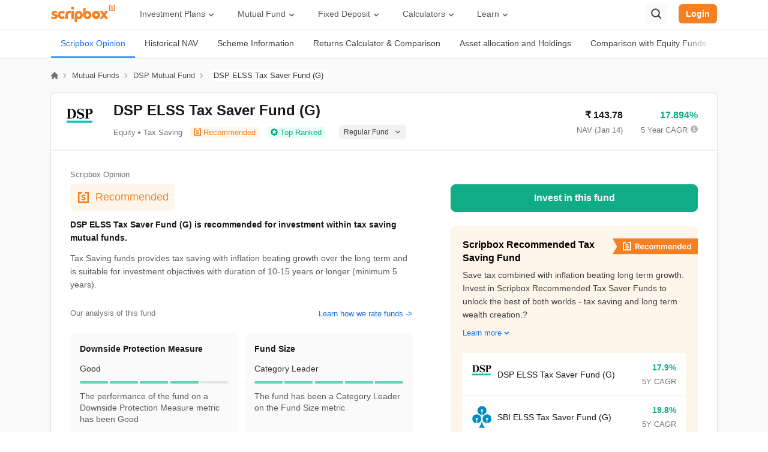

--- FILE ---
content_type: text/html; charset=utf-8
request_url: https://scripbox.com/mutual-fund/dsp-tax-saver-fund-growth
body_size: 72201
content:
<!DOCTYPE html><html lang="en"><head><meta charSet="utf-8"/><meta name="viewport" content="width=device-width"/><link rel="search" type="application/opensearchdescription+xml" href="/opensearch.xml"/><link rel="manifest" href="/manifest.json"/><meta name="next-head-count" content="4"/><link rel="preconnect" href="https://d112mhujhbz2ri.cloudfront.net"/><link rel="dns-prefetch" crossorigin="" href="https://api.scripbox.com"/><link rel="preconnect" href="https://www.googletagmanager.com" crossorigin=""/><link rel="preconnect" crossorigin="" href="https://www.google-analytics.com/"/><link rel="preload" href="https://d112mhujhbz2ri.cloudfront.net/_next/static/982874/_buildManifest.js" as="script" fetchpriority="high"/><link rel="preload" href="https://d112mhujhbz2ri.cloudfront.net/_next/static/982874/_ssgManifest.js" as="script" fetchpriority="high"/><link rel="preload" href="https://d112mhujhbz2ri.cloudfront.net/_next/static/css/2b7b5e0a0386ff60.css" as="style"/><link rel="stylesheet" href="https://d112mhujhbz2ri.cloudfront.net/_next/static/css/2b7b5e0a0386ff60.css" data-n-g=""/><noscript data-n-css=""></noscript><script defer="" nomodule="" src="https://d112mhujhbz2ri.cloudfront.net/_next/static/chunks/polyfills-c67a75d1b6f99dc8.js"></script><script src="https://d112mhujhbz2ri.cloudfront.net/_next/static/chunks/webpack-f1bf9b4942a2cb09.js" defer=""></script><script src="https://d112mhujhbz2ri.cloudfront.net/_next/static/chunks/framework-d011bc933f80057b.js" defer=""></script><script src="https://d112mhujhbz2ri.cloudfront.net/_next/static/chunks/main-8de885aebfad38f7.js" defer=""></script><script src="https://d112mhujhbz2ri.cloudfront.net/_next/static/chunks/pages/_app-6bcaec584f9ed323.js" defer=""></script><script src="https://d112mhujhbz2ri.cloudfront.net/_next/static/chunks/29107295-54c46f60208f68c8.js" defer=""></script><script src="https://d112mhujhbz2ri.cloudfront.net/_next/static/chunks/2852872c-15b31a7081e6a868.js" defer=""></script><script src="https://d112mhujhbz2ri.cloudfront.net/_next/static/chunks/75fc9c18-ca35c7f9d6ffaeeb.js" defer=""></script><script src="https://d112mhujhbz2ri.cloudfront.net/_next/static/chunks/1609-ff2c038a56211e8a.js" defer=""></script><script src="https://d112mhujhbz2ri.cloudfront.net/_next/static/chunks/1664-336bd3a673b89d12.js" defer=""></script><script src="https://d112mhujhbz2ri.cloudfront.net/_next/static/chunks/9925-042e62bc4e33bbbd.js" defer=""></script><script src="https://d112mhujhbz2ri.cloudfront.net/_next/static/chunks/6154-2b6ed0bc0f9e598e.js" defer=""></script><script src="https://d112mhujhbz2ri.cloudfront.net/_next/static/chunks/9097-69e2cc5dc741b3c3.js" defer=""></script><script src="https://d112mhujhbz2ri.cloudfront.net/_next/static/chunks/3253-c8df5d0294ed352b.js" defer=""></script><script src="https://d112mhujhbz2ri.cloudfront.net/_next/static/chunks/1941-6a94836dc81f2db6.js" defer=""></script><script src="https://d112mhujhbz2ri.cloudfront.net/_next/static/chunks/939-298eeb6096705c36.js" defer=""></script><script src="https://d112mhujhbz2ri.cloudfront.net/_next/static/chunks/9702-5a487d3a26278308.js" defer=""></script><script src="https://d112mhujhbz2ri.cloudfront.net/_next/static/chunks/1177-c96f1bce23e87af4.js" defer=""></script><script src="https://d112mhujhbz2ri.cloudfront.net/_next/static/chunks/9084-378f14038d76808c.js" defer=""></script><script src="https://d112mhujhbz2ri.cloudfront.net/_next/static/chunks/1967-e0a0c618f54af124.js" defer=""></script><script src="https://d112mhujhbz2ri.cloudfront.net/_next/static/chunks/6959-40f8cb85da0182bb.js" defer=""></script><script src="https://d112mhujhbz2ri.cloudfront.net/_next/static/chunks/5699-8d5b1a315633213e.js" defer=""></script><script src="https://d112mhujhbz2ri.cloudfront.net/_next/static/chunks/1008-7c2694191cb039bc.js" defer=""></script><script src="https://d112mhujhbz2ri.cloudfront.net/_next/static/chunks/7902-28572ff3bb56e9c2.js" defer=""></script><script src="https://d112mhujhbz2ri.cloudfront.net/_next/static/chunks/1121-2c244cc8ffa81a1e.js" defer=""></script><script src="https://d112mhujhbz2ri.cloudfront.net/_next/static/chunks/2611-0d675278dc41e888.js" defer=""></script><script src="https://d112mhujhbz2ri.cloudfront.net/_next/static/chunks/4511-4b7dcd7e01173e0f.js" defer=""></script><script src="https://d112mhujhbz2ri.cloudfront.net/_next/static/chunks/8292-1263366872760005.js" defer=""></script><script src="https://d112mhujhbz2ri.cloudfront.net/_next/static/chunks/541-c362311ad97290cf.js" defer=""></script><script src="https://d112mhujhbz2ri.cloudfront.net/_next/static/chunks/9681-2602d2bd36107a9f.js" defer=""></script><script src="https://d112mhujhbz2ri.cloudfront.net/_next/static/chunks/pages/mutual-fund/%5Bslug%5D-ae2cb8b3aa6f7cf8.js" defer=""></script><script src="https://d112mhujhbz2ri.cloudfront.net/_next/static/982874/_buildManifest.js" defer=""></script><script src="https://d112mhujhbz2ri.cloudfront.net/_next/static/982874/_ssgManifest.js" defer=""></script></head><body><div id="__next"><style data-emotion-css="50oovs">.css-50oovs{font-family:'Inter',sans-serif;}@font-face{font-family:'Inter';font-style:normal;font-weight:100 900;font-display:optional;src:url(https://d112mhujhbz2ri.cloudfront.net/next-assets/fonts/Inter-variable.woff2) format('woff2');}</style><div class="css-50oovs"></div></div><script id="__NEXT_DATA__" type="application/json">{"props":{"pageProps":{"headerData":{"menuWithMappedSubMenus":[{"title":"Investment Plans","url":"","children":[{"title":"Wealth Plans","url":"","children":{"ID-73528":{"title":"Long Term Portfolio","url":"https://scripbox.com/investment-plans/long-term-portfolio"},"ID-73523":{"title":"Emergency Fund","url":"https://scripbox.com/investment-plans/emergency-fund"},"ID-73524":{"title":"Tax Saver Plan","url":"https://scripbox.com/investment-plans/tax-saver-plan"},"ID-73525":{"title":"Short Term Portfolio","url":"https://scripbox.com/investment-plans/short-term-portfolio"},"ID-73529":{"title":"Cash Management","url":"https://scripbox.com/investment-plans/cash-management-plan"}}},{"title":"Goal Based Plans","url":"","children":{"ID-73367":{"title":"Retire Confident","url":"https://scripbox.com/investment-plans/retire-confident"},"ID-73368":{"title":"Crorepati Calculator","url":"https://scripbox.com/investment-plans/my-first-crore"},"ID-73369":{"title":"Dream Planner","url":"https://scripbox.com/investment-plans/dream-planner"},"ID-73370":{"title":"Child Advantage","url":"https://scripbox.com/investment-plans/child-advantage"}}},{"title":"Explore","url":"","children":{"ID-100976":{"title":"Mutual Funds","url":"https://scripbox.com/mutual-fund"},"ID-109144":{"title":"US Stocks","url":"https://scripbox.com/us-stocks/"},"ID-79946":{"title":"ETFs","url":"https://scripbox.com/etf"}}}]},{"title":"Mutual Fund","url":"","children":[{"title":"Explore","url":"","children":{"ID-73391":{"title":"Latest Mutual Fund Nav","url":"https://scripbox.com/mutual-fund/latest-nav"},"ID-73385":{"title":"Compare Mutual Funds","url":"https://scripbox.com/mutual-fund/compare"},"ID-73397":{"title":"Mutual Fund Vs Fixed Deposit","url":"https://scripbox.com/mutual-fund/mutual-funds-vs-fixed-deposit"},"ID-73396":{"title":"ETF Vs Mutual Funds","url":"https://scripbox.com/mutual-fund/etf-vs-mutual-funds"},"ID-73394":{"title":"Mutual Fund ISIN Number","url":"https://scripbox.com/mutual-fund/isin-fair-market-values"}}},{"title":"Category","url":"","children":{"ID-73384":{"title":"Best Mutual Funds","url":"https://scripbox.com/mutual-fund/best-mutual-funds"},"ID-73388":{"title":"Best Mutual Funds for SIP","url":"https://scripbox.com/mutual-fund/best-sip-mutual-funds"},"ID-73386":{"title":"Best ELSS Funds","url":"https://scripbox.com/mutual-fund/best-elss-funds"},"ID-73387":{"title":"Best Flexi Cap Mutual Funds","url":"https://scripbox.com/mutual-fund/best-flexi-cap-mutual-funds"},"ID-73392":{"title":"Best Equity Mutual Funds","url":"https://scripbox.com/mutual-fund/best-equity-mutual-funds"},"ID-73393":{"title":"Best Small Cap Mutual Funds","url":"https://scripbox.com/mutual-fund/best-small-cap-mutual-funds"}}},{"title":"AMC","url":"","classes":["append-mutual-funds-section"],"children":{"ID-73399":{"title":"SBI Mutual Fund","url":"https://scripbox.com/mutual-fund/amc/sbi"},"ID-73400":{"title":"HDFC Mutual Fund","url":"https://scripbox.com/mutual-fund/amc/hdfc"},"ID-73401":{"title":"Axis Mutual Fund","url":"https://scripbox.com/mutual-fund/amc/axis"},"ID-73402":{"title":"Nippon Mutual Fund","url":"https://scripbox.com/mutual-fund/amc/reliance-nippon-life"},"ID-73403":{"title":"Aditya Birla Mutual Fund","url":"https://scripbox.com/mutual-fund/amc/aditya-birla-sun-life"},"ID-73404":{"title":"See all AMCs →","url":"https://scripbox.com/mutual-fund/amc","classes":["style-link"]}}}]},{"title":"Fixed Deposit","url":"","children":[{"title":"Explore","url":"","children":{"ID-73411":{"title":"Fixed Deposit","url":"https://scripbox.com/fixed-deposit"},"ID-73412":{"title":"Best Tax Saving FD","url":"https://scripbox.com/fixed-deposit/tax-saving-fd-interest-rates"},"ID-73413":{"title":"Best Senior Citizen FD","url":"https://scripbox.com/fixed-deposit/senior-citizen-fd-rates"},"ID-73414":{"title":"Highest FD Rates","url":"https://scripbox.com/fixed-deposit/highest-fd-rates"},"ID-73415":{"title":"Best Corporate FD","url":"https://scripbox.com/fixed-deposit/corporate-fd-rates"}}},{"title":"Banks","url":"","children":{"ID-73417":{"title":"SBI FD Rates","url":"https://scripbox.com/fixed-deposit/sbi-fd-interest-rates"},"ID-73418":{"title":"HDFC FD Rates","url":"https://scripbox.com/fixed-deposit/hdfc-bank-fd-interest-rate"},"ID-73419":{"title":"ICICI FD Rates","url":"https://scripbox.com/fixed-deposit/icici-bank-fd-rates"},"ID-73420":{"title":"PNB FD Rates","url":"https://scripbox.com/fixed-deposit/pnb-fd-rates"},"ID-73421":{"title":"Kotak FD Rates","url":"https://scripbox.com/fixed-deposit/kotak-bank-interest-rates"}}},{"title":"NBFC","url":"","classes":["append-fixed-deposit-section"],"children":{"ID-73424":{"title":"LIC FD Rates","url":"https://scripbox.com/fixed-deposit/lic-fd-rates"},"ID-73425":{"title":"Post Office FD Rates","url":"https://scripbox.com/fixed-deposit/post-office-fd-rates"},"ID-73426":{"title":"ESAF FD Rates","url":"https://scripbox.com/fixed-deposit/esaf-small-finance-bank-fd-rates"},"ID-73427":{"title":"IDFC First FD Rates","url":"https://scripbox.com/fixed-deposit/idfc-bank-fd-rates"},"ID-73428":{"title":"PNB HFL FD Rates","url":"https://scripbox.com/fixed-deposit/pnbhfl-fd-rates"}}}]},{"title":"Calculators","url":"","children":[{"title":"Investment","url":"","children":{"ID-73434":{"title":"SIP Calculator","url":"https://scripbox.com/plan/sip-calculator"},"ID-73435":{"title":"Lumpsum Calculator","url":"https://scripbox.com/plan/mutual-fund-lumpsum-calculator/"},"ID-73436":{"title":"FD Calculator","url":"https://scripbox.com/plan/fd-calculator"},"ID-73437":{"title":"STP Calculator","url":"https://scripbox.com/plan/stp-calculator/"},"ID-73438":{"title":"RD Calculator","url":"https://scripbox.com/plan/rd-calculator/"}}},{"title":"Retirement Planning","url":"","children":{"ID-73440":{"title":"PPF Calculator","url":"https://scripbox.com/plan/ppf-calculator/"},"ID-73441":{"title":"NPS Calculator","url":"https://scripbox.com/plan/nps-calculator/"},"ID-73442":{"title":"Gratuity Calculator","url":"https://scripbox.com/plan/gratuity-calculator/"},"ID-73443":{"title":"MIS Calculator","url":"https://scripbox.com/plan/post-office-monthly-income-scheme-calculator/"},"ID-73444":{"title":"SWP Calculator","url":"https://scripbox.com/plan/swp-calculator/"},"ID-116986":{"title":"FIRE Calculator","url":"https://scripbox.com/plan/fire-calculator"}}},{"title":"Savings","url":"","children":{"ID-73446":{"title":"EPF Calculator","url":"https://scripbox.com/plan/epf-calculator/"},"ID-73447":{"title":"HRA Calculator","url":"https://scripbox.com/plan/hra-calculator/"},"ID-73448":{"title":"SCSS Calculator","url":"https://scripbox.com/plan/scss-calculator/"},"ID-73449":{"title":"NSC Calculator","url":"https://scripbox.com/plan/nsc-calculator/"},"ID-73451":{"title":"SSY Calculator","url":"https://scripbox.com/plan/sukanya-samriddhi-yojana-calculator/"}}},{"title":"Tools","url":"","children":{"ID-73454":{"title":"Income Tax Calculator","url":"https://scripbox.com/plan/income-tax-calculator/"},"ID-73455":{"title":"Home Loan Calculator","url":"https://scripbox.com/plan/emi-calculator/home-loan-calculator/"},"ID-73458":{"title":"Compound Interest Calculator","url":"https://scripbox.com/plan/compound-interest-calculator/"},"ID-73461":{"title":"CAGR Calculator","url":"https://scripbox.com/plan/cagr-calculator/"},"ID-73464":{"title":"Inflation Calculator","url":"https://scripbox.com/plan/inflation-calculator/"},"ID-73457":{"title":"Capital Gain Calculator","url":"https://scripbox.com/plan/capital-gain-calculator/"},"ID-73462":{"title":"EMI Calculator","url":"https://scripbox.com/plan/emi-calculator/"}}}]},{"title":"Learn","url":"","children":[{"title":"Personal Finance","url":"","children":{"ID-73473":{"title":"Blog","url":"https://scripbox.com/blog/"},"ID-73469":{"title":"MF Resources","url":"https://scripbox.com/mf/"},"ID-73470":{"title":"FD Resources","url":"https://scripbox.com/fd/"},"ID-101225":{"title":"PF Resources","url":"https://scripbox.com/pf/"},"ID-73471":{"title":"Tax Insights","url":"https://scripbox.com/tax/"},"ID-73472":{"title":"Savings Schemes","url":"https://scripbox.com/saving-schemes/"}}},{"title":"Watch \u0026 Listen","url":"","children":{"ID-73475":{"title":"Web Stories","url":"https://scripbox.com/web-stories/"},"ID-73479":{"title":"YT Channel","url":"https://www.youtube.com/Scripbox"},"ID-73480":{"title":"News","url":"https://scripbox.com/news/"},"ID-73481":{"title":"Help","url":"https://help.scripbox.com/support/home"}}},{"title":"Investing Strategy","url":"","children":{"ID-105973":{"title":"Wealth Creation","url":"https://scripbox.com/wealth/"},"ID-73483":{"title":"Review Wealth","url":"https://scripbox.com/review-wealth"},"ID-73484":{"title":"Track Wealth","url":"https://scripbox.com/track-wealth"}}}]}],"userArray":[{"title":"My Dashboard","url":"https://invest.scripbox.com/redirect?ref=invest-login\u0026invest_redirect_path=","classes":["my-dashboard-icon"]},{"title":"Profile","url":"https://invest.scripbox.com/redirect?ref=invest-login\u0026invest_redirect_path=%2Fpersonal-info","classes":["my-profile-icon"]},{"title":"Wealth","url":"https://invest.scripbox.com/redirect?ref=invest-login\u0026invest_redirect_path=%2Fmy-wealth","classes":["my-wealth-icon"]},{"title":"Logout","url":"","classes":["logout-icon"]}],"newUserArray":[]},"footerData":{"footerMenuData":{"footer-menu":[{"title":"1800-102-1265","url":"tel:1800-102-1265","classes":["phone-icon"]},{"title":"WhatsApp","url":"https://wa.me/918884448026","classes":["whatsapp"]},{"title":"Email","url":"mailto:help@scripbox.com","classes":["email"]},{"title":"Address","url":"https://scripbox.com/pages/contact-us","classes":["reach-us"]}],"benchmark-logos":[],"explore":[{"title":"Mutual Fund","url":"https://scripbox.com/mutual-fund"},{"title":"Fixed Deposit","url":"https://scripbox.com/fixed-deposit"},{"title":"US Stocks","url":"https://scripbox.com/us-stocks/"},{"title":"ETF","url":"https://scripbox.com/etf"},{"title":"NFO","url":"https://scripbox.com/mutual-fund/nfo"},{"title":"Gold Rates","url":"https://scripbox.com/gold-rate"},{"title":"Recurring Deposit","url":"https://scripbox.com/recurring-deposit"}],"knowledge-base":[{"title":"MF Articles","url":"https://scripbox.com/mf/"},{"title":"Taxation","url":"https://scripbox.com/tax/"},{"title":"FD Articles","url":"https://scripbox.com/fd/"},{"title":"Personal Finance","url":"https://scripbox.com/pf/"},{"title":"Saving Schemes","url":"https://scripbox.com/saving-schemes/"},{"title":"Wealth Creation","url":"https://scripbox.com/wealth/"}],"about":[{"title":"Meet the Team","url":"https://scripbox.com/pages/the-scripbox-team"},{"title":"How it Works","url":"https://scripbox.com/pages/how-it-works"},{"title":"Awards","url":"https://scripbox.com/pages/awards"},{"title":"In the News","url":"https://scripbox.com/pages/in-the-news"},{"title":"Career","url":"https://scripbox.com/pages/careers"},{"title":"Reviews","url":"https://scripbox.com/pages/reviews"}],"quick-links":[{"title":"Blog","url":"https://scripbox.com/blog/"},{"title":"Planning Tools","url":"https://scripbox.com/plan/"},{"title":"Rent Receipt","url":"https://scripbox.com/plan/download-rent-receipt/"},{"title":"Webstories","url":"https://scripbox.com/web-stories/"}],"download-app":[{"title":"AppStore","url":"https://itunes.apple.com/app/apple-store/id1137375075?pt=118323393\u0026ct=footer\u0026mt=8","classes":["app-store"]},{"title":"PlayStore","url":"https://play.google.com/store/apps/details?id=com.scripbox.takecharge\u0026referrer=utm_source%3Dwebsite%26utm_medium%3Dappicon%26utm_campaign%3Dfooter","classes":["play-store"]}],"calculators-menu":[{"title":"SIP Calculator","url":"https://scripbox.com/plan/sip-calculator"},{"title":"FIRE Calculator","url":"https://scripbox.com/plan/fire-calculator"},{"title":"ELSS Calculator","url":"https://scripbox.com/plan/elss-calculator/"},{"title":"Lumpsum Calculator","url":"https://scripbox.com/plan/mutual-fund-lumpsum-calculator/"},{"title":"EMI Calculator","url":"https://scripbox.com/plan/emi-calculator/"},{"title":"FD Calculator","url":"https://scripbox.com/plan/fd-calculator"},{"title":"RD Calculator","url":"https://scripbox.com/plan/rd-calculator/"},{"title":"NPS Calculator","url":"https://scripbox.com/plan/nps-calculator/"},{"title":"Home Loan EMI Calculator","url":"https://scripbox.com/plan/emi-calculator/home-loan-calculator/"},{"title":"PPF Calculator","url":"https://scripbox.com/plan/ppf-calculator/"},{"title":"Income Tax Calculator","url":"https://scripbox.com/plan/income-tax-calculator/"},{"title":"Retirement Calculator","url":"https://scripbox.com/plan/retirement-calculator/"},{"title":"Post Office FD Calculator","url":"https://scripbox.com/plan/post-office-fd-calculator/"},{"title":"SBI PPF Calculator","url":"https://scripbox.com/plan/sbi-ppf-calculator/"},{"title":"Sukanya Samriddhi Yojana Calculator","url":"https://scripbox.com/plan/sukanya-samriddhi-yojana-calculator/"},{"title":"HDFC PPF Calculator","url":"https://scripbox.com/plan/ppf-calculator-hdfc/"},{"title":"Post Office Monthly Income Scheme Calculator","url":"https://scripbox.com/plan/post-office-monthly-income-scheme-calculator/"},{"title":"CAGR Calculator","url":"https://scripbox.com/plan/cagr-calculator/"},{"title":"Rent Receipt Generator","url":"https://scripbox.com/plan/download-rent-receipt/"},{"title":"Compound Interest Calculator","url":"https://scripbox.com/plan/compound-interest-calculator/"},{"title":"EPF Calculator","url":"https://scripbox.com/plan/epf-calculator/"},{"title":"Net Present Value Calculator","url":"https://scripbox.com/plan/npv-calculator/"},{"title":"Index Fund Calculator","url":"https://scripbox.com/plan/index-fund-calculator"}],"best-mutual-funds":[{"title":"Best Short Term Mutual Funds","url":"https://scripbox.com/mutual-fund/best-short-term-mutual-funds"},{"title":"Best Long Term Mutual Funds","url":"https://scripbox.com/mutual-fund/best-long-term-mutual-funds"},{"title":"Best Large Cap Mutual Funds","url":"https://scripbox.com/mutual-fund/best-large-cap-mutual-funds"},{"title":"Best Mid Cap Mutual Funds","url":"https://scripbox.com/mutual-fund/best-mid-cap-mutual-funds"},{"title":"Best Small Cap Mutual Funds","url":"https://scripbox.com/mutual-fund/best-small-cap-mutual-funds"},{"title":"Best Fixed Maturity Plans","url":"https://scripbox.com/mutual-fund/best-fixed-maturity-plans"},{"title":"Best Equity Mutual Funds","url":"https://scripbox.com/mutual-fund/best-equity-mutual-funds"},{"title":"Best International Mutual Funds","url":"https://scripbox.com/mutual-fund/best-international-mutual-funds"},{"title":"Best Diversified Mutual Funds","url":"https://scripbox.com/mutual-fund/best-diversified-mutual-funds"},{"title":"Best Energy Sector Mutual Funds","url":"https://scripbox.com/mutual-fund/energy-sector-mutual-funds"}],"amcs-menu":[{"title":"Axis Mutual Fund","url":"https://scripbox.com/mutual-fund/amc/axis"},{"title":"Franklin Templeton Mutual Fund","url":"https://scripbox.com/mutual-fund/amc/franklin-templeton"},{"title":"SBI Mutual Fund","url":"https://scripbox.com/mutual-fund/amc/sbi"},{"title":"HDFC Mutual Fund","url":"https://scripbox.com/mutual-fund/amc/hdfc"},{"title":"TATA Mutual Fund","url":"https://scripbox.com/mutual-fund/amc/tata"},{"title":"Kotak Mutual Fund","url":"https://scripbox.com/mutual-fund/amc/kotak-mahindra"},{"title":"Motilal Oswal Mutual Fund","url":"https://scripbox.com/mutual-fund/amc/motilal-oswal"},{"title":"ICICI Mutual Fund","url":"https://scripbox.com/mutual-fund/amc/icici-prudential"},{"title":"Mirae Asset Mutual Fund","url":"https://scripbox.com/mutual-fund/amc/mirae-asset-global"},{"title":"Aditya Birla Mutual Fund","url":"https://scripbox.com/mutual-fund/amc/aditya-birla-sun-life"},{"title":"All AMCs","url":"https://scripbox.com/mutual-fund/amc"}],"recommended-funds-menu":[{"title":"Parag Parikh Flexi Cap Fund","url":"https://scripbox.com/mutual-fund/parag-parikh-long-term-equity-fund-growth"},{"title":"Mirae Asset Tax Saver Fund","url":"https://scripbox.com/mutual-fund/mirae-asset-tax-saver-fund-regular-growth"},{"title":"Canara Robeco Bluechip Equity Fund","url":"https://scripbox.com/mutual-fund/canara-robeco-bluechip-equity-fund-regular-growth"},{"title":"DSP Tax Saver Fund","url":"https://scripbox.com/mutual-fund/dsp-tax-saver-fund-growth"},{"title":"Canara Robeco Emerging Equities Fund","url":"https://scripbox.com/mutual-fund/canara-robeco-emerging-equities-regular-growth"},{"title":"IIFL Focused Equity Fund","url":"https://scripbox.com/mutual-fund/iifl-focused-equity-fund-regular-growth"},{"title":"ICICI Prudential US Bluechip Equity Fund","url":"https://scripbox.com/mutual-fund/icici-prudential-us-bluechip-equity-fund-growth"},{"title":"HDFC Gold Fund","url":"https://scripbox.com/mutual-fund/hdfc-gold-fund-growth"},{"title":"ICICI Prudential Liquid Fund","url":"https://scripbox.com/mutual-fund/icici-prudential-liquid-fund-growth"},{"title":"Nippon India Value Fund","url":"https://scripbox.com/mutual-fund/nippon-india-value-fund-growth-plan"},{"title":"ISIN Fair Market Values","url":"https://scripbox.com/mutual-fund/isin-fair-market-values"},{"title":"Scripbox Recommended Mutual Funds ISIN \u0026 FMV","url":"https://scripbox.com/mutual-fund/isin-fair-market-values-for-recommended-funds"}],"top-mutual-funds":[{"title":"Value Mutual Funds","url":"https://scripbox.com/mutual-fund/value-funds"},{"title":"US Equity Mutual Funds","url":"https://scripbox.com/mutual-fund/us-equity"},{"title":"Ultra Short Term Mutual Funds","url":"https://scripbox.com/mutual-fund/ultra-short"},{"title":"Thematic Mutual Funds","url":"https://scripbox.com/mutual-fund/sectoral-thematic"},{"title":"Retirement Mutual Funds","url":"https://scripbox.com/mutual-fund/retirement"},{"title":"Pharma Sector Mutual Funds","url":"https://scripbox.com/mutual-fund/pharma-sector-mutual-funds"},{"title":"Money Market Mutual Funds","url":"https://scripbox.com/mutual-fund/money-market"},{"title":"Low Risk Mutual Funds","url":"https://scripbox.com/mutual-fund/low-risk"},{"title":"IT Sector Mutual Funds","url":"https://scripbox.com/mutual-fund/it-sector-mutual-funds"},{"title":"Infra Sector Mutual Funds","url":"https://scripbox.com/mutual-fund/infrastructure-funds"},{"title":"High Risk Mutual Funds","url":"https://scripbox.com/mutual-fund/high-risk"},{"title":"Gold Mutual Funds","url":"https://scripbox.com/mutual-fund/gold-funds"},{"title":"Fund of Funds","url":"https://scripbox.com/mutual-fund/fund-of-funds"},{"title":"New Fund Offers (NFO)","url":"https://scripbox.com/mutual-fund/nfo"},{"title":"Mutual Fund NAV","url":"https://scripbox.com/mutual-fund/latest-nav"}],"top-fd-providers":[{"title":"SBI Fixed Deposit","url":"https://scripbox.com/fixed-deposit/sbi-fd-interest-rates"},{"title":"Post Office Fixed Deposit","url":"https://scripbox.com/fixed-deposit/post-office-fd-rates"},{"title":"LIC Fixed Deposit","url":"https://scripbox.com/fixed-deposit/lic-fd-rates"},{"title":"HDFC Fixed Deposit","url":"https://scripbox.com/fixed-deposit/hdfc-bank-fd-interest-rate"},{"title":"PNB Fixed Deposit","url":"https://scripbox.com/fixed-deposit/pnb-fd-rates"},{"title":"IOB Fixed Deposit","url":"https://scripbox.com/fixed-deposit/iob-fd-interest-rates"},{"title":"Bank of Baroda Fixed Deposit","url":"https://scripbox.com/fixed-deposit/iob-fd-interest-rates"},{"title":"Canara Bank Fixed Deposit","url":"https://scripbox.com/fixed-deposit/canara-bank-fd-rates"},{"title":"City Union Fixed Deposit","url":"https://scripbox.com/fixed-deposit/city-union-bank-fd-rates"},{"title":"DCB Fixed Deposit","url":"https://scripbox.com/fixed-deposit/dcb-bank-fd-rates"}],"popular-search":[{"title":"Recurring Deposit","url":"https://scripbox.com/recurring-deposit"},{"title":"Salary Slip","url":"https://scripbox.com/tax/salary-slip/"},{"title":"PPF Interest Rate","url":"https://scripbox.com/saving-schemes/ppf-interest-rate/"},{"title":"SIP Meaning","url":"https://scripbox.com/mf/what-is-sip/"},{"title":"Yield to Maturity","url":"https://scripbox.com/mf/what-is-yield-to-maturity/"},{"title":"Post Office Scheme","url":"https://scripbox.com/saving-schemes/post-office-savings/"},{"title":"Section 143(1)","url":"https://scripbox.com/tax/section-143-1-of-income-tax/"},{"title":"SIP vs Mutual Fund","url":"https://scripbox.com/mf/difference-between-sip-and-mutual-fund/"},{"title":"IPO Watch List","url":"https://scripbox.com/pf/ipo/"},{"title":"Nifty Meaning","url":"https://scripbox.com/pf/what-is-nifty/"},{"title":"Upcoming IPOs 2023","url":"https://scripbox.com/pf/upcoming-ipos/"},{"title":"ETF Vs Mutual Fund","url":"https://scripbox.com/mutual-fund/etf-vs-mutual-funds"},{"title":"Money Market Instruments","url":"https://scripbox.com/mf/money-market-instruments/"},{"title":"Mutual Fund Cut Off Time","url":"https://scripbox.com/mf/mutual-fund-cut-off-time/"},{"title":"Section 80C","url":"https://scripbox.com/tax/section-80c/"},{"title":"Income Tax Rates 2023","url":"https://scripbox.com/tax/income-tax-slabs/"},{"title":"Portfolio Management Service","url":"https://scripbox.com/wealth/what-is-portfolio-management-services/"}],"faqs":[{"label":"Scripbox My First Crore plan","header":"Invest Rs. 5000/ p.m to reach your first crore","info":"Invest in small amounts every month for a few years to accumulate your first crore. Scripbox My First Crore plan will help you invest in the best performing funds for the goal.","anchorText":"Scripbox My First Crore plan","href":"https://scripbox.com/plans/my-first-crore"},{"label":"Scripbox Retire Confident plan","header":"Plan your investment for retirement","info":"We will help you create a personalised retirement plan to maintain your lifestyle in retirement. Check Scripbox Retire Confident plan.","anchorText":"Scripbox Retire Confident plan","href":"https://scripbox.com/plans/retire-confident"},{"label":"Scripbox Child Education plan","header":"How much should I invest for my child's education?","info":"We help you invest enough for your child's education. Today, your child's education is a costly affair. Plan early and stay ahead. Check out Scripbox Child Education plan.","anchorText":"Scripbox Child Education plan","href":"https://scripbox.com/plans/premier-education"},{"label":"Scripbox Dream Planner","header":"Plan your dream with Investment planner","info":"Dream big and make it a reality by saving up rather than taking a loan. Check out Scripbox Dream Planner to estimate monthly savings to fulfil your dreams.","anchorText":"Scripbox Dream Planner","href":"https://scripbox.com/plans/dream-planner"},{"label":"Scripbox Tax Saver Plan","header":"Save money with tax saver plan","info":"Wish to save tax and optimize your investment portfolio? Benefit from equity investment along with tax saving with Scripbox Tax Saver Plan.","anchorText":"Scripbox Tax Saver Plan","href":"https://scripbox.com/invest/investment-info/elss"},{"label":"Scripbox Emergency Fund plan","header":"How do I keep an emergency fund?","info":"Wish to build a fund for your emergency needs? Invest in stable and secure liquid funds with the Scripbox Emergency Fund plan","anchorText":"Scripbox Emergency Fund plan","href":"https://scripbox.com/invest/investment-info/liquid"},{"label":"Scripbox Principal Protection and Growth plan","header":"Invest Rs. 5000/ p.m to reach your first crore","info":"Are you the kind of investor who believes in playing it safe but also wants  to grow their wealth? Explore Scripbox Principal Protection and Growth plan","anchorText":"Scripbox Principal Protection and Growth plan","href":"https://scripbox.com/invest/investment-info/principal-protection"},{"label":"Scripbox Goal based Plans","header":"Plan today to meet your life goals","info":"Have life goals? Invest in the best funds chosen carefully to fulfil your dreams. Check out Scripbox Goal based Plans","anchorText":"Scripbox Goal based Plans","href":"https://scripbox.com/plans/dream-planner"},{"label":"Consolidated mutual fund statement","header":"Get Insights of your consolidated mutual fund statement","info":"Get your mutual fund portfolio analysed for free by uploading your consolidated mutual fund statement with Scripbox.","anchorText":"consolidated mutual fund statement","href":"https://scripbox.com/pages/mutual-fund-ecas"},{"label":"Scripbox Cash Management","header":"Park your cash for short term money","info":"Park your cash until you decide what to do next. Invest in stable liquid funds  with Scripbox Cash Management","anchorText":"Scripbox Cash Management","href":"https://scripbox.com/invest/investment-info/cash_management_plan"}]}},"fundSlug":"dsp-tax-saver-fund-growth","amcSlug":"dsp","amcData":{},"fundDetails":{"name":"DSP Mutual Fund"},"aboutAmc":{"amc_seo_name":"DSP Mutual Fund","slug":"dsp","amc_name":"DSP Mutual Fund","amc_phone":"+91 22 6657 8000","amc_email":null,"generated_content":"DSP Mutual Fund manages assets worth 224716 crores and was set up on 1996-12-16. Its current offering of mutual fund schemes includes 436 debt, 142 other, 90 equity, 54 hybrid funds. The company is led by its CEO Kalpen Parekh(Chief Executive Officer).","short_desc":null},"topFundsOfAMC":[{"is_switch_in_allowed":true,"return_4year":14.136,"transaction_status":"ALL","fund_id":"218197d5-bcc2-3866-8eaf-5a2b09c57fc3","is_switch_out_allowed":true,"min_investment_multiples":100,"is_purchase_allowed":true,"asset_class":"Equity","is_one_time_investment_allowed":true,"name_alternative":null,"composition":{"commodities":0,"debt":0,"equity":97.21,"others":2.79,"realestate":0},"sip":{"daily":{"dates":"All Business days","max_amount":999999999,"min_amount":500,"minimum_installments":12,"multiplier":1},"monthly":{"dates":"Any Business Day","days_of_month":[1,2,3,4,5,6,7,8,9,10,11,12,13,14,15,16,17,18,19,20,21],"max_amount":999999999,"min_amount":500,"min_installments":10,"minimum_installments":6,"multiplier":100},"quarterly":{"dates":"Any Business Day","min_amount":500,"minimum_installments":6,"multiplier":1}},"sub_plan_id":"3985_01","is_swp_allowed":true,"return_10year":16.599,"holdings_maturity":{"as_on_date":"2025-09-30","average_maturity_period":null,"avg_ytm":null,"duration":null,"macaulay_duration":null},"is_investable":true,"sub_asset_class_code":"TAX_SAVING","portfolio_disclosure_url":"https://www.amfiindia.com/online-center/portfolio-disclosure","is_nfo":false,"nav_date":"2026-01-14","is_investment_allowed":true,"amc_code":"D","amc_logo":"https://asset1.scripbox.com/assets/amc/logo/dsp.png","plan_name":"DSP ELSS Tax Saver Fund - Regular Plan","portfolio_audit_ic_blacklist":true,"return_3year":19.514,"category_return":{"as_on_date":"2025-10-30","objective_text":"Equity: ELSS","day_1":{"count":39,"return":-0.403},"month_1":{"count":39,"return":4.27},"month_3":{"count":39,"return":2.684},"month_6":{"count":39,"return":8.391},"month_9":{"count":38,"return":11.16},"since_launch":{"count":null,"return":null},"week_1":{"count":39,"return":0.228},"year_1":{"count":38,"return":3.6},"year_10":{"count":26,"return":14.103},"year_2":{"count":38,"return":19.392},"year_3":{"count":34,"return":17.428},"year_4":{"count":33,"return":13.026},"year_5":{"count":33,"return":20.801},"ytd":{"count":38,"return":4.117}},"sub_asset_class":"Tax Saving","plan_id":3985,"amc_short_name":"DSP","index":{"full_name":"NIFTY 500 Total Return Index","index_id":306,"short_name":"NIFTY 500 TRI"},"apus_fund_scheme":{"name":"DSP ELSS Tax Saver Fund Regular Plan Growth","kind":"apus_fund_scheme","inserted_at":"2026-01-15T17:46:17","updated_at":"2024-07-29T18:38:06","isin_code":"INF740K01185","rta_scheme_code":"D110","amfi_code":"104772","fund_scheme_code":"DSP110","fund_scheme_id":66},"amc_slug":"dsp","is_active_status":true,"return_1day":-0.028,"asset_holding":[{"company_id":2118,"instrument_abv":"Equity","instrument_asset_class":"EQUITY","instrument_desc":"Equity","instrument_type":"Equity","name":"Kotak Mahindra Bank Ltd.","percentage":2.13},{"company_id":2192,"instrument_abv":"Equity","instrument_asset_class":"EQUITY","instrument_desc":"Equity","instrument_type":"Equity","name":"Larsen \u0026 Toubro Ltd.","percentage":1.83},{"company_id":2316,"instrument_abv":"Equity","instrument_asset_class":"EQUITY","instrument_desc":"Equity","instrument_type":"Equity","name":"Vardhman Textiles Ltd.","percentage":1.02},{"company_id":2321,"instrument_abv":"Equity","instrument_asset_class":"EQUITY","instrument_desc":"Equity","instrument_type":"Equity","name":"Mahindra \u0026 Mahindra Ltd.","percentage":2.18},{"company_id":2390,"instrument_abv":"Equity","instrument_asset_class":"EQUITY","instrument_desc":"Equity","instrument_type":"Equity","name":"Max Financial Services Ltd.","percentage":1.04},{"company_id":2519,"instrument_abv":"Equity","instrument_asset_class":"EQUITY","instrument_desc":"Equity","instrument_type":"Equity","name":"Samvardhana Motherson International Ltd.","percentage":2.36},{"company_id":2730,"instrument_abv":"Equity","instrument_asset_class":"EQUITY","instrument_desc":"Equity","instrument_type":"Equity","name":"Oil And Natural Gas Corporation Ltd.","percentage":1.2},{"company_id":2916,"instrument_abv":"Equity","instrument_asset_class":"EQUITY","instrument_desc":"Equity","instrument_type":"Equity","name":"Pfizer Ltd.","percentage":0.37},{"company_id":3640,"instrument_abv":"Equity","instrument_asset_class":"EQUITY","instrument_desc":"Equity","instrument_type":"Equity","name":"Shriram Finance Ltd","percentage":0.79},{"company_id":794,"instrument_abv":"Equity","instrument_asset_class":"EQUITY","instrument_desc":"Equity","instrument_type":"Equity","name":"Container Corporation Of India Ltd.","percentage":0.9},{"company_id":748,"instrument_abv":"Equity","instrument_asset_class":"EQUITY","instrument_desc":"Equity","instrument_type":"Equity","name":"Cipla Ltd.","percentage":1.13},{"company_id":525,"instrument_abv":"Equity","instrument_asset_class":"EQUITY","instrument_desc":"Equity","instrument_type":"Equity","name":"Bharat Petroleum Corporation Ltd.","percentage":1.64},{"company_id":518,"instrument_abv":"Equity","instrument_asset_class":"EQUITY","instrument_desc":"Equity","instrument_type":"Equity","name":"Bharat Forge Ltd.","percentage":1.3},{"company_id":516,"instrument_abv":"Equity","instrument_asset_class":"EQUITY","instrument_desc":"Equity","instrument_type":"Equity","name":"Bharat Electronics Ltd.","percentage":1.43},{"company_id":416,"instrument_abv":"Equity","instrument_asset_class":"EQUITY","instrument_desc":"Equity","instrument_type":"Equity","name":"Bajaj Finance Ltd.","percentage":1.47},{"company_id":358,"instrument_abv":"Equity","instrument_asset_class":"EQUITY","instrument_desc":"Equity","instrument_type":"Equity","name":"Atul Ltd.","percentage":0.78},{"company_id":338,"instrument_abv":"Equity","instrument_asset_class":"EQUITY","instrument_desc":"Equity","instrument_type":"Equity","name":"ACC Ltd.","percentage":1},{"company_id":3820,"instrument_abv":"Equity","instrument_asset_class":"EQUITY","instrument_desc":"Equity","instrument_type":"Equity","name":"State Bank of India","percentage":4.03},{"company_id":3887,"instrument_abv":"Equity","instrument_asset_class":"EQUITY","instrument_desc":"Equity","instrument_type":"Equity","name":"Sun Pharmaceutical Industries Ltd.","percentage":1.73},{"company_id":4037,"instrument_abv":"Equity","instrument_asset_class":"EQUITY","instrument_desc":"Equity","instrument_type":"Equity","name":"Tata Motors Passenger Vehicles Ltd.","percentage":1.69},{"company_id":4458,"instrument_abv":"Equity","instrument_asset_class":"EQUITY","instrument_desc":"Equity","instrument_type":"Equity","name":"Whirlpool Of India Ltd.","percentage":0.8},{"company_id":5109,"instrument_abv":"Equity","instrument_asset_class":"EQUITY","instrument_desc":"Equity","instrument_type":"Equity","name":"NTPC Ltd.","percentage":2.15},{"company_id":5142,"instrument_abv":"Reverse Repo","instrument_asset_class":"CASH","instrument_desc":"Reverse Repo","instrument_type":"Cash \u0026 Cash Equivalent","name":"Others","percentage":1.31},{"company_id":5142,"instrument_abv":"Net Payables","instrument_asset_class":"CASH","instrument_desc":"Net Payables","instrument_type":"Cash \u0026 Cash Equivalent","name":"Others","percentage":-0.3},{"company_id":5190,"instrument_abv":"Equity","instrument_asset_class":"EQUITY","instrument_desc":"Equity","instrument_type":"Equity","name":"Power Finance Corporation Ltd.","percentage":2.82},{"company_id":5279,"instrument_abv":"Equity","instrument_asset_class":"EQUITY","instrument_desc":"Equity","instrument_type":"Equity","name":"REC Ltd.","percentage":0.56},{"company_id":5745,"instrument_abv":"Equity","instrument_asset_class":"EQUITY","instrument_desc":"Equity","instrument_type":"Equity","name":"Axis Bank Ltd.","percentage":3.18},{"company_id":6105,"instrument_abv":"Equity","instrument_asset_class":"EQUITY","instrument_desc":"Equity","instrument_type":"Equity","name":"HCL Technologies Ltd.","percentage":1.92},{"company_id":6170,"instrument_abv":"Equity","instrument_asset_class":"EQUITY","instrument_desc":"Equity","instrument_type":"Equity","name":"Jindal Steel Ltd.","percentage":0.68},{"company_id":6295,"instrument_abv":"Equity","instrument_asset_class":"EQUITY","instrument_desc":"Equity","instrument_type":"Equity","name":"Ahluwalia Contracts (India) Ltd.","percentage":0.94},{"company_id":6321,"instrument_abv":"Equity","instrument_asset_class":"EQUITY","instrument_desc":"Equity","instrument_type":"Equity","name":"Bharti Airtel Ltd.","percentage":2.32},{"company_id":6324,"instrument_abv":"Equity","instrument_asset_class":"EQUITY","instrument_desc":"Equity","instrument_type":"Equity","name":"IIFL Finance Ltd.","percentage":0.36},{"company_id":6573,"instrument_abv":"Equity","instrument_asset_class":"EQUITY","instrument_desc":"Equity","instrument_type":"Equity","name":"SBI Cards And Payment Services Ltd.","percentage":0.91},{"company_id":15760,"instrument_abv":"Equity","instrument_asset_class":"EQUITY","instrument_desc":"Equity","instrument_type":"Equity","name":"PNB Housing Finance Ltd.","percentage":0.77},{"company_id":15812,"instrument_abv":"Equity","instrument_asset_class":"EQUITY","instrument_desc":"Equity","instrument_type":"Equity","name":"Ultratech Cement Ltd.","percentage":0.93},{"company_id":15854,"instrument_abv":"Equity","instrument_asset_class":"EQUITY","instrument_desc":"Equity","instrument_type":"Equity","name":"Coforge Ltd.","percentage":1.89},{"company_id":15920,"instrument_abv":"Equity","instrument_asset_class":"EQUITY","instrument_desc":"Equity","instrument_type":"Equity","name":"Century Plyboards (India) Ltd.","percentage":0.81},{"company_id":16522,"instrument_abv":"Equity","instrument_asset_class":"EQUITY","instrument_desc":"Equity","instrument_type":"Equity","name":"Gujarat State Petronet Ltd.","percentage":0.59},{"company_id":16548,"instrument_abv":"Equity","instrument_asset_class":"EQUITY","instrument_desc":"Equity","instrument_type":"Equity","name":"KEC International Ltd.","percentage":0.92},{"company_id":16800,"instrument_abv":"Equity","instrument_asset_class":"EQUITY","instrument_desc":"Equity","instrument_type":"Equity","name":"Tech Mahindra Ltd.","percentage":1.34},{"company_id":17126,"instrument_abv":"Equity","instrument_asset_class":"EQUITY","instrument_desc":"Equity","instrument_type":"Equity","name":"Alkem Laboratories Ltd.","percentage":0.58},{"company_id":18249,"instrument_abv":"Equity","instrument_asset_class":"EQUITY","instrument_desc":"Equity","instrument_type":"Equity","name":"KNR Constructions Ltd.","percentage":0.6},{"company_id":20447,"instrument_abv":"Equity","instrument_asset_class":"EQUITY","instrument_desc":"Equity","instrument_type":"Equity","name":"Oil India Ltd.","percentage":1.5},{"company_id":21475,"instrument_abv":"Equity","instrument_asset_class":"EQUITY","instrument_desc":"Equity","instrument_type":"Equity","name":"Alembic Pharmaceuticals Ltd.","percentage":0.86},{"company_id":21728,"instrument_abv":"Equity","instrument_asset_class":"EQUITY","instrument_desc":"Equity","instrument_type":"Equity","name":"AU Small Finance Bank Ltd.","percentage":0.63},{"company_id":21887,"instrument_abv":"Equity","instrument_asset_class":"EQUITY","instrument_desc":"Equity","instrument_type":"Equity","name":"Indus Towers Ltd.","percentage":1.99},{"company_id":23119,"instrument_abv":"Equity","instrument_asset_class":"EQUITY","instrument_desc":"Equity","instrument_type":"Equity","name":"GR Infraprojects Ltd.","percentage":0.61},{"company_id":23321,"instrument_abv":"Equity","instrument_asset_class":"EQUITY","instrument_desc":"Equity","instrument_type":"Equity","name":"Crompton Greaves Consumer Electricals Ltd.","percentage":1.34},{"company_id":23887,"instrument_abv":"Equity","instrument_asset_class":"EQUITY","instrument_desc":"Equity","instrument_type":"Equity","name":"SBI Life Insurance Company Ltd.","percentage":1.44},{"company_id":24736,"instrument_abv":"Equity","instrument_asset_class":"EQUITY","instrument_desc":"Equity","instrument_type":"Equity","name":"Polycab India Ltd.","percentage":0.46},{"company_id":24837,"instrument_abv":"Equity","instrument_asset_class":"EQUITY","instrument_desc":"Equity","instrument_type":"Equity","name":"Gujarat Fluorochemicals Ltd.","percentage":0.85},{"company_id":24969,"instrument_abv":"Equity","instrument_asset_class":"EQUITY","instrument_desc":"Equity","instrument_type":"Equity","name":"Cohance Lifesciences Ltd.","percentage":1.82},{"company_id":26192,"instrument_abv":"Equity","instrument_asset_class":"EQUITY","instrument_desc":"Equity","instrument_type":"Equity","name":"Sansera Engineering Ltd.","percentage":0.53},{"company_id":26212,"instrument_abv":"PPE","instrument_asset_class":"EQUITY","instrument_desc":"Partly Paid Equity","instrument_type":"Equity","name":"Bharti Airtel Ltd. - (Partly Paid up Equity Shares (Rights Issue))","percentage":0.19},{"company_id":811,"instrument_abv":"Equity","instrument_asset_class":"EQUITY","instrument_desc":"Equity","instrument_type":"Equity","name":"Coromandel International Ltd.","percentage":0.93},{"company_id":1126,"instrument_abv":"Equity","instrument_asset_class":"EQUITY","instrument_desc":"Equity","instrument_type":"Equity","name":"Exide Industries Ltd.","percentage":0.83},{"company_id":1158,"instrument_abv":"Equity","instrument_asset_class":"EQUITY","instrument_desc":"Equity","instrument_type":"Equity","name":"Finolex Cables Ltd.","percentage":0.72},{"company_id":1263,"instrument_abv":"Equity","instrument_asset_class":"EQUITY","instrument_desc":"Equity","instrument_type":"Equity","name":"GAIL (India) Ltd.","percentage":1.32},{"company_id":1315,"instrument_abv":"Equity","instrument_asset_class":"EQUITY","instrument_desc":"Equity","instrument_type":"Equity","name":"Godrej Industries Ltd.","percentage":0.68},{"company_id":1395,"instrument_abv":"Equity","instrument_asset_class":"EQUITY","instrument_desc":"Equity","instrument_type":"Equity","name":"GHCL Ltd.","percentage":0.43},{"company_id":1459,"instrument_abv":"Equity","instrument_asset_class":"EQUITY","instrument_desc":"Equity","instrument_type":"Equity","name":"HDFC Bank Ltd.","percentage":7.41},{"company_id":1539,"instrument_abv":"Equity","instrument_asset_class":"EQUITY","instrument_desc":"Equity","instrument_type":"Equity","name":"Emami Ltd.","percentage":1.88},{"company_id":1549,"instrument_abv":"Equity","instrument_asset_class":"EQUITY","instrument_desc":"Equity","instrument_type":"Equity","name":"Hindalco Industries Ltd.","percentage":1.52},{"company_id":1572,"instrument_abv":"Equity","instrument_asset_class":"EQUITY","instrument_desc":"Equity","instrument_type":"Equity","name":"Hindustan Unilever Ltd.","percentage":2.24},{"company_id":1578,"instrument_abv":"Equity","instrument_asset_class":"EQUITY","instrument_desc":"Equity","instrument_type":"Equity","name":"Hindustan Petroleum Corporation Ltd.","percentage":1.34},{"company_id":1622,"instrument_abv":"Equity","instrument_asset_class":"EQUITY","instrument_desc":"Equity","instrument_type":"Equity","name":"ICICI Bank Ltd.","percentage":6.36},{"company_id":1642,"instrument_abv":"Equity","instrument_asset_class":"EQUITY","instrument_desc":"Equity","instrument_type":"Equity","name":"ITC Ltd.","percentage":1.27},{"company_id":1764,"instrument_abv":"Equity","instrument_asset_class":"EQUITY","instrument_desc":"Equity","instrument_type":"Equity","name":"Infosys Ltd.","percentage":3.48},{"company_id":1807,"instrument_abv":"Equity","instrument_asset_class":"EQUITY","instrument_desc":"Equity","instrument_type":"Equity","name":"Ipca Laboratories Ltd.","percentage":1.27}],"is_payout":false,"sid_url":"https://www.sebi.gov.in/sebiweb/other/OtherAction.do?doGetFundDetails=yes\u0026type=2\u0026mfId=11","lock_in_period_days":1095,"apus_fund_scheme_id":66,"fund_slug":"dsp-tax-saver-fund-growth","option":"Growth","sectorwise_holding":[{"percentage":4.58,"sector_code":16,"sector_name":"Communication","value":767.122071},{"percentage":8.06,"sector_code":12,"sector_name":"Technology","value":1350.00085},{"percentage":2.25,"sector_code":18,"sector_name":"Insurance","value":376.86128},{"percentage":2.06,"sector_code":15,"sector_name":"Capital Goods","value":345.037438},{"percentage":0.81,"sector_code":13,"sector_name":"Textiles","value":135.670061},{"percentage":0.66,"sector_code":11,"sector_name":"Services","value":110.545975},{"percentage":3.11,"sector_code":3,"sector_name":"Construction","value":520.906035},{"percentage":2.76,"sector_code":2,"sector_name":"Chemicals","value":462.28317},{"percentage":7.43,"sector_code":1,"sector_name":"Automobile","value":1244.479692},{"percentage":10.05,"sector_code":9,"sector_name":"Healthcare","value":1683.313715},{"percentage":2.58,"sector_code":10,"sector_name":"Metals \u0026 Mining","value":432.134267},{"percentage":3.66,"sector_code":19,"sector_name":"Materials","value":613.027681},{"percentage":0.93,"sector_code":4,"sector_name":"Consumer Discretionary","value":155.769329},{"percentage":5,"sector_code":5,"sector_name":"Consumer Staples","value":837.46951},{"percentage":8.64,"sector_code":7,"sector_name":"Energy","value":1447.147313},{"percentage":34.63,"sector_code":8,"sector_name":"Financial","value":5800.313826}],"kim_url":"https://www.sebi.gov.in/sebiweb/other/OtherAction.do?doGetFundDetails=yes\u0026type=3\u0026mfId=11","stats_variables":{"alpha":3.250453,"alpha_stated":3.045591,"as_on_date":"2025-09-30","beta":0.970486,"beta_stated":0.968485,"information_ratio":0.880142,"mean":18.857808,"rating_date":"2025-09-30","rsquare_stated":0.936136,"rsquared":0.935328,"sharpe_ratio":0.952744,"sortino_ratio":1.866941,"standard_deviation":13.171046,"treynor":12.930252,"treynor_stated":12.956969},"nav_on_31_jan_2018":48.37,"fund_score":{"consistency_of_credit_quality":null,"downside_protection":null,"downside_protection_measure":4,"fund_size":5,"internal_view_on_credit_quality":null,"long_term_performance":null,"market_perception_of_portfolio_quality":null,"medium_term_performance":null,"outperformance_consistency":null,"performance_consistency":null,"performance_relative_to_peers":4,"rolling_returns":null,"short_term_performance":null,"upside_participation_measure":4,"volatility_of_outperformance":4,"advisory_expense_ratio":null,"fund_performance":null,"insulation_from_interest_rate":null,"rolling_returns_1year_holding":5,"rolling_returns_3year_holding":5,"track_record":null},"rta_scheme_code":"D110","fulfillment_providers":["RTA","BSE"],"amc_name":"DSP Mutual Fund","sb_recommendation":true,"es_score":6,"is_withdrawal_allowed":true,"factsheet_url":"https://www.amfiindia.com/online-center/download-factsheets","updated_at":"2025-03-27T13:40:58Z","is_sip_allowed":true,"full_name":"DSP ELSS Tax Saver Fund Regular-Growth","amc_icon":"https://asset1.scripbox.com/assets/amc/icon/dsp.png","return_1year":10.866,"fund_recommendation_rating":5,"min_withdrawal_amount":500,"status":"ACT","return_3month":3.736,"objective":"The scheme seeks to generate medium to long-term capital appreciation from a diversified portfolio that is substantially constituted of equity and equity related securities of corporates, and to enable investors avail of deduction from total income, as permitted under the income tax act.","face_value":10,"is_stp_allowed":true,"fund_size":5,"aum":17609.0323,"taxability":"equity","dividend_periodicity":null,"is_us_canada_supported":false,"nav":143.78,"amfi_code":"104772","is_direct":false,"return_since_launch":15.06,"return_2year":14.13,"min_initial_investment_amount":500,"sebi_category_name":"Equity: ELSS","exit_load":null,"return_7year":18.216,"name":"DSP ELSS Tax Saver Fund (G)","is_minor_investments_allowed":false,"fund_variant":[{"dividend_periodicity":"Irregular","fund_id":"a6af282a-4899-3eb9-8379-57d59857be88","fund_slug":"dsp-tax-saver-fund-regular-payout-of-income-distribution-cum-capital-withdrawal-option","fund_uuid":"a6af282a-4899-3eb9-8379-57d59857be88","is_direct":false,"is_dividend":true,"is_reinvestment":false,"isin_code":"INF740K01169","name":"DSP ELSS Tax Saver Fund (G-I)","plan_id":3986},{"dividend_periodicity":null,"fund_id":"1d08af6e-1219-3401-a019-3b859a00e089","fund_slug":"dsp-tax-saver-fund-regular-reinvestment-of-income-distribution-cum-capital-withdrawal-option","fund_uuid":"1d08af6e-1219-3401-a019-3b859a00e089","is_direct":false,"is_dividend":true,"is_reinvestment":true,"isin_code":"INF740K01177","name":"DSP ELSS Tax Saver Fund (G-I)","plan_id":3986},{"dividend_periodicity":null,"fund_id":"218197d5-bcc2-3866-8eaf-5a2b09c57fc3","fund_slug":"dsp-tax-saver-fund-growth","fund_uuid":"218197d5-bcc2-3866-8eaf-5a2b09c57fc3","is_direct":false,"is_dividend":false,"is_reinvestment":false,"isin_code":"INF740K01185","name":"DSP ELSS Tax Saver Fund (G)","plan_id":3985},{"dividend_periodicity":null,"fund_id":"96ed1df6-6709-3ce5-a170-3f5fa95af3bc","fund_slug":"dsp-elss-tax-saver-fund-direct-growth","fund_uuid":"96ed1df6-6709-3ce5-a170-3f5fa95af3bc","is_direct":true,"is_dividend":false,"is_reinvestment":false,"isin_code":"INF740K01OK1","name":"DSP ELSS Tax Saver Fund Direct (G)","plan_id":16454},{"dividend_periodicity":"Irregular","fund_id":"e953687a-a0a9-3b0f-9107-e0ef5b36bc2f","fund_slug":"dsp-elss-tax-saver-fund-direct-irregular-of-income-distribution-cum-capital-withdrawal","fund_uuid":"e953687a-a0a9-3b0f-9107-e0ef5b36bc2f","is_direct":true,"is_dividend":true,"is_reinvestment":false,"isin_code":"INF740K01OL9","name":"DSP ELSS Tax Saver Fund Direct (G-I)","plan_id":17001},{"dividend_periodicity":null,"fund_id":"b781b633-73c3-38d9-a2be-1469e58c1365","fund_slug":"dsp-elss-tax-saver-fund-direct-irregular-reinvestment-of-income-distribution-cum-capital-withdrawal","fund_uuid":"b781b633-73c3-38d9-a2be-1469e58c1365","is_direct":true,"is_dividend":true,"is_reinvestment":true,"isin_code":"INF740K01OM7","name":"DSP ELSS Tax Saver Fund Direct (G-I)","plan_id":17001}],"is_reinvestment":false,"swp":{"annual":{"dates":"Any Business Day","min_amount":100,"minimum_installments":6},"half_yearly":{"dates":"Any Business Day","min_amount":100,"minimum_installments":6,"multiplier":1},"monthly":{"dates":"Any Business Day","days_of_month":[1,2,3,4,5,6,7,8,9,10,11,12,13,14,15,16,17,18,19,20,21],"min_amount":500,"minimum_installments":6,"multiplier":1},"quarterly":{"dates":"Any Business Day","min_amount":500,"minimum_installments":6,"multiplier":1}},"risk_level":"Very High","issue_actual_close_date":"2006-12-26","is_etf_fund":false,"isin_code":"INF740K01185","kind":"fund","expense_ratio":1.62,"return_6month":2.175,"is_dividend":false,"return_5year":17.894,"min_subsequent_investment_amount":500,"inception_date":"2007-01-18","asset_class_code":"EQUITY","sia_url":"https://www.sebi.gov.in/sebiweb/other/OtherAction.do?doGetFundDetails=yes\u0026type=1\u0026mfId=11","stp":{"annual":{"dates":"Any Business Day","min_amount":500,"minimum_installments":6},"daily":{"dates":"Any Business Day","min_amount":500,"minimum_installments":6},"half_yearly":{"dates":"Any Business Day","min_amount":500,"minimum_installments":6},"monthly":{"dates":"Any Business Day","days_of_month":[1,2,3,4,5,6,7,8,9,10,11,12,13,14,15,16,17,18,19,20,21],"min_amount":500,"minimum_installments":6,"multiplier":1},"quarterly":{"dates":"Any Business Day","min_amount":500,"minimum_installments":6,"multiplier":1},"weekly":{"dates":"Any Business Day","min_amount":500,"minimum_installments":6}},"openended":true,"fund_manager":[{"name":"Charanjit Singh","person_id":1713},{"name":"Rohit Singhania","person_id":1181}]},{"is_switch_in_allowed":true,"return_4year":8.09,"transaction_status":"ALL","fund_id":"61406274-0264-3330-95ac-70be52825158","is_switch_out_allowed":true,"min_investment_multiples":100,"is_purchase_allowed":true,"asset_class":"Hybrid","is_one_time_investment_allowed":true,"name_alternative":null,"composition":{"commodities":0,"debt":26.76,"equity":29.190098,"others":41.92,"realestate":2.13},"sip":{"daily":{"dates":"All Business days","max_amount":999999999,"min_amount":100,"minimum_installments":12,"multiplier":1},"monthly":{"dates":"Any Business Day","days_of_month":[1,2,3,4,5,6,7,8,9,10,11,12,13,14,15,16,17,18,19,20,21],"max_amount":999999999,"min_amount":1000,"min_installments":10,"minimum_installments":6,"multiplier":100},"quarterly":{"dates":"Any Business Day","min_amount":100,"minimum_installments":6,"multiplier":1}},"sub_plan_id":"32137_01","is_swp_allowed":true,"return_10year":null,"holdings_maturity":{"as_on_date":"2025-09-30","average_maturity_period":8.71,"avg_ytm":null,"duration":3.74,"macaulay_duration":3.9},"is_investable":true,"sub_asset_class_code":"EQUITY_SAVINGS","portfolio_disclosure_url":"https://www.amfiindia.com/online-center/portfolio-disclosure","is_nfo":false,"nav_date":"2026-01-14","is_investment_allowed":true,"amc_code":"D","amc_logo":"https://asset1.scripbox.com/assets/amc/logo/dsp.png","plan_name":"DSP Equity Savings Fund - Regular Plan","portfolio_audit_ic_blacklist":false,"return_3year":9.906,"category_return":{"as_on_date":"2025-10-30","objective_text":"Hybrid: Equity Savings","day_1":{"count":23,"return":-0.14},"month_1":{"count":23,"return":1.662},"month_3":{"count":22,"return":2.238},"month_6":{"count":21,"return":4.761},"month_9":{"count":20,"return":7.069},"since_launch":{"count":null,"return":null},"week_1":{"count":23,"return":0.099},"year_1":{"count":20,"return":6.554},"year_10":{"count":9,"return":8.093},"year_2":{"count":20,"return":10.942},"year_3":{"count":20,"return":10.056},"year_4":{"count":20,"return":8.066},"year_5":{"count":20,"return":10.512},"ytd":{"count":20,"return":5.742}},"sub_asset_class":"Equity Savings","plan_id":32137,"amc_short_name":"DSP","index":{"full_name":"NIFTY Equity Savings Total Return Index","index_id":461,"short_name":"NIFTY Equity Savings TRI"},"apus_fund_scheme":{"name":"DSP Equity Savings Fund Regular Plan Growth","kind":"apus_fund_scheme","inserted_at":"2026-01-15T17:46:15","updated_at":"2024-07-29T18:38:06","isin_code":"INF740KA1439","rta_scheme_code":"D562","amfi_code":"136563","fund_scheme_code":"13774","fund_scheme_id":13774},"amc_slug":"dsp","is_active_status":true,"return_1day":0.013,"asset_holding":[{"company_id":5109,"instrument_abv":"Futures","instrument_asset_class":"EQUITY","instrument_desc":"Futures","instrument_type":"Equity","name":"NTPC Ltd.","percentage":-0.06},{"company_id":5109,"instrument_abv":"Equity","instrument_asset_class":"EQUITY","instrument_desc":"Equity","instrument_type":"Equity","name":"NTPC Ltd.","percentage":0.97},{"company_id":4780,"instrument_abv":"GOI Sec","instrument_asset_class":"DEBT","instrument_desc":"GOI Securities","instrument_type":"Debt","name":"GOI","percentage":4.279},{"company_id":4780,"instrument_abv":"GOI Sec","instrument_asset_class":"DEBT","instrument_desc":"GOI Securities","instrument_type":"Debt","name":"GOI","percentage":1.338},{"company_id":4780,"instrument_abv":"GOI Sec","instrument_asset_class":"DEBT","instrument_desc":"GOI Securities","instrument_type":"Debt","name":"GOI","percentage":2.003},{"company_id":4780,"instrument_abv":"GOI Sec","instrument_asset_class":"DEBT","instrument_desc":"GOI Securities","instrument_type":"Debt","name":"GOI","percentage":0.337},{"company_id":4780,"instrument_abv":"GOI Sec","instrument_asset_class":"DEBT","instrument_desc":"GOI Securities","instrument_type":"Debt","name":"GOI","percentage":0.332},{"company_id":4780,"instrument_abv":"GOI Sec","instrument_asset_class":"DEBT","instrument_desc":"GOI Securities","instrument_type":"Debt","name":"GOI","percentage":2.331},{"company_id":4780,"instrument_abv":"GOI Sec","instrument_asset_class":"DEBT","instrument_desc":"GOI Securities","instrument_type":"Debt","name":"GOI","percentage":0.985},{"company_id":4780,"instrument_abv":"GOI Sec","instrument_asset_class":"DEBT","instrument_desc":"GOI Securities","instrument_type":"Debt","name":"GOI","percentage":1.308},{"company_id":4780,"instrument_abv":"GOI Sec","instrument_asset_class":"DEBT","instrument_desc":"GOI Securities","instrument_type":"Debt","name":"GOI","percentage":1.592},{"company_id":4673,"instrument_abv":"Futures","instrument_asset_class":"EQUITY","instrument_desc":"Futures","instrument_type":"Equity","name":"Coal India Ltd.","percentage":-0.014},{"company_id":4673,"instrument_abv":"Equity","instrument_asset_class":"EQUITY","instrument_desc":"Equity","instrument_type":"Equity","name":"Coal India Ltd.","percentage":0.014},{"company_id":4414,"instrument_abv":"Futures","instrument_asset_class":"EQUITY","instrument_desc":"Futures","instrument_type":"Equity","name":"Voltas Ltd.","percentage":-0.287},{"company_id":4414,"instrument_abv":"Equity","instrument_asset_class":"EQUITY","instrument_desc":"Equity","instrument_type":"Equity","name":"Voltas Ltd.","percentage":0.285},{"company_id":4114,"instrument_abv":"Futures","instrument_asset_class":"EQUITY","instrument_desc":"Futures","instrument_type":"Equity","name":"Titan Company Ltd.","percentage":-0.043},{"company_id":4114,"instrument_abv":"Equity","instrument_asset_class":"EQUITY","instrument_desc":"Equity","instrument_type":"Equity","name":"Titan Company Ltd.","percentage":0.043},{"company_id":4047,"instrument_abv":"Futures","instrument_asset_class":"EQUITY","instrument_desc":"Futures","instrument_type":"Equity","name":"Tata Power Company Ltd.","percentage":-0.091},{"company_id":4047,"instrument_abv":"Equity","instrument_asset_class":"EQUITY","instrument_desc":"Equity","instrument_type":"Equity","name":"Tata Power Company Ltd.","percentage":0.091},{"company_id":4043,"instrument_abv":"Futures","instrument_asset_class":"EQUITY","instrument_desc":"Futures","instrument_type":"Equity","name":"Tata Steel Ltd.","percentage":-0.012},{"company_id":4043,"instrument_abv":"Equity","instrument_asset_class":"EQUITY","instrument_desc":"Equity","instrument_type":"Equity","name":"Tata Steel Ltd.","percentage":0.012},{"company_id":3887,"instrument_abv":"Equity","instrument_asset_class":"EQUITY","instrument_desc":"Equity","instrument_type":"Equity","name":"Sun Pharmaceutical Industries Ltd.","percentage":1.012},{"company_id":3820,"instrument_abv":"Futures","instrument_asset_class":"EQUITY","instrument_desc":"Futures","instrument_type":"Equity","name":"State Bank of India","percentage":-0.866},{"company_id":3820,"instrument_abv":"Equity","instrument_asset_class":"EQUITY","instrument_desc":"Equity","instrument_type":"Equity","name":"State Bank of India","percentage":0.859},{"company_id":3656,"instrument_abv":"Futures","instrument_asset_class":"EQUITY","instrument_desc":"Futures","instrument_type":"Equity","name":"Siemens Ltd.","percentage":-0.007},{"company_id":3656,"instrument_abv":"Equity","instrument_asset_class":"EQUITY","instrument_desc":"Equity","instrument_type":"Equity","name":"Siemens Ltd.","percentage":0.007},{"company_id":2621,"instrument_abv":"Futures","instrument_asset_class":"EQUITY","instrument_desc":"Futures","instrument_type":"Equity","name":"NMDC Ltd.","percentage":-0.12},{"company_id":2667,"instrument_abv":"Equity","instrument_asset_class":"EQUITY","instrument_desc":"Equity","instrument_type":"Equity","name":"Piramal Enterprises Ltd.","percentage":0.01},{"company_id":2667,"instrument_abv":"Futures","instrument_asset_class":"EQUITY","instrument_desc":"Futures","instrument_type":"Equity","name":"Piramal Enterprises Ltd.","percentage":-0.01},{"company_id":2730,"instrument_abv":"Equity","instrument_asset_class":"EQUITY","instrument_desc":"Equity","instrument_type":"Equity","name":"Oil And Natural Gas Corporation Ltd.","percentage":0.781},{"company_id":2730,"instrument_abv":"Futures","instrument_asset_class":"EQUITY","instrument_desc":"Futures","instrument_type":"Equity","name":"Oil And Natural Gas Corporation Ltd.","percentage":-0.079},{"company_id":2806,"instrument_abv":"Equity","instrument_asset_class":"EQUITY","instrument_desc":"Equity","instrument_type":"Equity","name":"PI Industries Ltd.","percentage":0.007},{"company_id":2806,"instrument_abv":"Futures","instrument_asset_class":"EQUITY","instrument_desc":"Futures","instrument_type":"Equity","name":"PI Industries Ltd.","percentage":-0.007},{"company_id":2933,"instrument_abv":"Equity","instrument_asset_class":"EQUITY","instrument_desc":"Equity","instrument_type":"Equity","name":"Pidilite Industries Ltd.","percentage":0.01},{"company_id":2933,"instrument_abv":"Futures","instrument_asset_class":"EQUITY","instrument_desc":"Futures","instrument_type":"Equity","name":"Pidilite Industries Ltd.","percentage":-0.01},{"company_id":3252,"instrument_abv":"Equity","instrument_asset_class":"EQUITY","instrument_desc":"Equity","instrument_type":"Equity","name":"Reliance Industries Ltd.","percentage":2.258},{"company_id":3252,"instrument_abv":"Futures","instrument_asset_class":"EQUITY","instrument_desc":"Futures","instrument_type":"Equity","name":"Reliance Industries Ltd.","percentage":-2.266},{"company_id":3520,"instrument_abv":"Equity","instrument_asset_class":"EQUITY","instrument_desc":"Equity","instrument_type":"Equity","name":"Vedanta Ltd.","percentage":1.348},{"company_id":3520,"instrument_abv":"Futures","instrument_asset_class":"EQUITY","instrument_desc":"Futures","instrument_type":"Equity","name":"Vedanta Ltd.","percentage":-1.347},{"company_id":3640,"instrument_abv":"Equity","instrument_asset_class":"EQUITY","instrument_desc":"Equity","instrument_type":"Equity","name":"Shriram Finance Ltd","percentage":0.125},{"company_id":39,"instrument_abv":"Equity","instrument_asset_class":"EQUITY","instrument_desc":"Equity","instrument_type":"Equity","name":"Aarti Industries Ltd.","percentage":0.01},{"company_id":39,"instrument_abv":"Futures","instrument_asset_class":"EQUITY","instrument_desc":"Futures","instrument_type":"Equity","name":"Aarti Industries Ltd.","percentage":-0.01},{"company_id":57,"instrument_abv":"Equity","instrument_asset_class":"EQUITY","instrument_desc":"Equity","instrument_type":"Equity","name":"Adani Enterprises Ltd.","percentage":3.661},{"company_id":57,"instrument_abv":"Futures","instrument_asset_class":"EQUITY","instrument_desc":"Futures","instrument_type":"Equity","name":"Adani Enterprises Ltd.","percentage":-3.689},{"company_id":239,"instrument_abv":"Equity","instrument_asset_class":"EQUITY","instrument_desc":"Equity","instrument_type":"Equity","name":"Apollo Hospitals Enterprise Ltd.","percentage":0.208},{"company_id":239,"instrument_abv":"Futures","instrument_asset_class":"EQUITY","instrument_desc":"Futures","instrument_type":"Equity","name":"Apollo Hospitals Enterprise Ltd.","percentage":-0.209},{"company_id":306,"instrument_abv":"Equity","instrument_asset_class":"EQUITY","instrument_desc":"Equity","instrument_type":"Equity","name":"Ashok Leyland Ltd.","percentage":0.05},{"company_id":306,"instrument_abv":"Futures","instrument_asset_class":"EQUITY","instrument_desc":"Futures","instrument_type":"Equity","name":"Ashok Leyland Ltd.","percentage":-0.05},{"company_id":338,"instrument_abv":"Equity","instrument_asset_class":"EQUITY","instrument_desc":"Equity","instrument_type":"Equity","name":"ACC Ltd.","percentage":0.075},{"company_id":338,"instrument_abv":"Futures","instrument_asset_class":"EQUITY","instrument_desc":"Futures","instrument_type":"Equity","name":"ACC Ltd.","percentage":-0.075},{"company_id":358,"instrument_abv":"Equity","instrument_asset_class":"EQUITY","instrument_desc":"Equity","instrument_type":"Equity","name":"Atul Ltd.","percentage":0.133},{"company_id":358,"instrument_abv":"Futures","instrument_asset_class":"EQUITY","instrument_desc":"Futures","instrument_type":"Equity","name":"Atul Ltd.","percentage":-0.134},{"company_id":363,"instrument_abv":"Equity","instrument_asset_class":"EQUITY","instrument_desc":"Equity","instrument_type":"Equity","name":"Aurobindo Pharma Ltd.","percentage":0.132},{"company_id":363,"instrument_abv":"Futures","instrument_asset_class":"EQUITY","instrument_desc":"Futures","instrument_type":"Equity","name":"Aurobindo Pharma Ltd.","percentage":-0.132},{"company_id":416,"instrument_abv":"Equity","instrument_asset_class":"EQUITY","instrument_desc":"Equity","instrument_type":"Equity","name":"Bajaj Finance Ltd.","percentage":1.984},{"company_id":416,"instrument_abv":"Futures","instrument_asset_class":"EQUITY","instrument_desc":"Futures","instrument_type":"Equity","name":"Bajaj Finance Ltd.","percentage":-0.347},{"company_id":443,"instrument_abv":"Equity","instrument_asset_class":"EQUITY","instrument_desc":"Equity","instrument_type":"Equity","name":"Balrampur Chini Mills Ltd.","percentage":0.233},{"company_id":443,"instrument_abv":"Futures","instrument_asset_class":"EQUITY","instrument_desc":"Futures","instrument_type":"Equity","name":"Balrampur Chini Mills Ltd.","percentage":-0.235},{"company_id":451,"instrument_abv":"Equity","instrument_asset_class":"EQUITY","instrument_desc":"Equity","instrument_type":"Equity","name":"Bank Of Baroda","percentage":0.583},{"company_id":451,"instrument_abv":"Futures","instrument_asset_class":"EQUITY","instrument_desc":"Futures","instrument_type":"Equity","name":"Bank Of Baroda","percentage":-0.588},{"company_id":488,"instrument_abv":"Equity","instrument_asset_class":"EQUITY","instrument_desc":"Equity","instrument_type":"Equity","name":"Berger Paints India Ltd.","percentage":0.127},{"company_id":488,"instrument_abv":"Futures","instrument_asset_class":"EQUITY","instrument_desc":"Futures","instrument_type":"Equity","name":"Berger Paints India Ltd.","percentage":-0.127},{"company_id":516,"instrument_abv":"Equity","instrument_asset_class":"EQUITY","instrument_desc":"Equity","instrument_type":"Equity","name":"Bharat Electronics Ltd.","percentage":0.238},{"company_id":516,"instrument_abv":"Futures","instrument_asset_class":"EQUITY","instrument_desc":"Futures","instrument_type":"Equity","name":"Bharat Electronics Ltd.","percentage":-0.239},{"company_id":525,"instrument_abv":"Equity","instrument_asset_class":"EQUITY","instrument_desc":"Equity","instrument_type":"Equity","name":"Bharat Petroleum Corporation Ltd.","percentage":0.024},{"company_id":525,"instrument_abv":"Futures","instrument_asset_class":"EQUITY","instrument_desc":"Futures","instrument_type":"Equity","name":"Bharat Petroleum Corporation Ltd.","percentage":-0.024},{"company_id":748,"instrument_abv":"Equity","instrument_asset_class":"EQUITY","instrument_desc":"Equity","instrument_type":"Equity","name":"Cipla Ltd.","percentage":1.064},{"company_id":3640,"instrument_abv":"Futures","instrument_asset_class":"EQUITY","instrument_desc":"Futures","instrument_type":"Equity","name":"Shriram Finance Ltd","percentage":-0.125},{"company_id":1807,"instrument_abv":"Equity","instrument_asset_class":"EQUITY","instrument_desc":"Equity","instrument_type":"Equity","name":"Ipca Laboratories Ltd.","percentage":0.573},{"company_id":1764,"instrument_abv":"Futures","instrument_asset_class":"EQUITY","instrument_desc":"Futures","instrument_type":"Equity","name":"Infosys Ltd.","percentage":-0.015},{"company_id":1764,"instrument_abv":"Equity","instrument_asset_class":"EQUITY","instrument_desc":"Equity","instrument_type":"Equity","name":"Infosys Ltd.","percentage":0.857},{"company_id":1751,"instrument_abv":"Futures","instrument_asset_class":"EQUITY","instrument_desc":"Futures","instrument_type":"Equity","name":"Indusind Bank Ltd.","percentage":-0.639},{"company_id":1751,"instrument_abv":"Equity","instrument_asset_class":"EQUITY","instrument_desc":"Equity","instrument_type":"Equity","name":"Indusind Bank Ltd.","percentage":0.634},{"company_id":1642,"instrument_abv":"Futures","instrument_asset_class":"EQUITY","instrument_desc":"Futures","instrument_type":"Equity","name":"ITC Ltd.","percentage":-0.344},{"company_id":1642,"instrument_abv":"Equity","instrument_asset_class":"EQUITY","instrument_desc":"Equity","instrument_type":"Equity","name":"ITC Ltd.","percentage":2.315},{"company_id":1622,"instrument_abv":"Equity","instrument_asset_class":"EQUITY","instrument_desc":"Equity","instrument_type":"Equity","name":"ICICI Bank Ltd.","percentage":3.29},{"company_id":1549,"instrument_abv":"Equity","instrument_asset_class":"EQUITY","instrument_desc":"Equity","instrument_type":"Equity","name":"Hindalco Industries Ltd.","percentage":0.332},{"company_id":1578,"instrument_abv":"Futures","instrument_asset_class":"EQUITY","instrument_desc":"Futures","instrument_type":"Equity","name":"Hindustan Petroleum Corporation Ltd.","percentage":-0.154},{"company_id":1578,"instrument_abv":"Equity","instrument_asset_class":"EQUITY","instrument_desc":"Equity","instrument_type":"Equity","name":"Hindustan Petroleum Corporation Ltd.","percentage":0.153},{"company_id":1572,"instrument_abv":"Futures","instrument_asset_class":"EQUITY","instrument_desc":"Futures","instrument_type":"Equity","name":"Hindustan Unilever Ltd.","percentage":-0.163},{"company_id":1572,"instrument_abv":"Equity","instrument_asset_class":"EQUITY","instrument_desc":"Equity","instrument_type":"Equity","name":"Hindustan Unilever Ltd.","percentage":0.162},{"company_id":1560,"instrument_abv":"Futures","instrument_asset_class":"EQUITY","instrument_desc":"Futures","instrument_type":"Equity","name":"Hindustan Copper Ltd.","percentage":-0.033},{"company_id":1560,"instrument_abv":"Equity","instrument_asset_class":"EQUITY","instrument_desc":"Equity","instrument_type":"Equity","name":"Hindustan Copper Ltd.","percentage":0.033},{"company_id":1549,"instrument_abv":"Futures","instrument_asset_class":"EQUITY","instrument_desc":"Futures","instrument_type":"Equity","name":"Hindalco Industries Ltd.","percentage":-0.333},{"company_id":748,"instrument_abv":"Futures","instrument_asset_class":"EQUITY","instrument_desc":"Futures","instrument_type":"Equity","name":"Cipla Ltd.","percentage":-0.071},{"company_id":811,"instrument_abv":"Equity","instrument_asset_class":"EQUITY","instrument_desc":"Equity","instrument_type":"Equity","name":"Coromandel International Ltd.","percentage":0.303},{"company_id":870,"instrument_abv":"Equity","instrument_asset_class":"EQUITY","instrument_desc":"Equity","instrument_type":"Equity","name":"Dabur India Ltd.","percentage":0.015},{"company_id":870,"instrument_abv":"Futures","instrument_asset_class":"EQUITY","instrument_desc":"Futures","instrument_type":"Equity","name":"Dabur India Ltd.","percentage":-0.015},{"company_id":1095,"instrument_abv":"Equity","instrument_asset_class":"EQUITY","instrument_desc":"Equity","instrument_type":"Equity","name":"Escorts Kubota Ltd.","percentage":0.103},{"company_id":1095,"instrument_abv":"Futures","instrument_asset_class":"EQUITY","instrument_desc":"Futures","instrument_type":"Equity","name":"Escorts Kubota Ltd.","percentage":-0.104},{"company_id":1263,"instrument_abv":"Equity","instrument_asset_class":"EQUITY","instrument_desc":"Equity","instrument_type":"Equity","name":"GAIL (India) Ltd.","percentage":0.468},{"company_id":1263,"instrument_abv":"Futures","instrument_asset_class":"EQUITY","instrument_desc":"Futures","instrument_type":"Equity","name":"GAIL (India) Ltd.","percentage":-0.472},{"company_id":1374,"instrument_abv":"Equity","instrument_asset_class":"EQUITY","instrument_desc":"Equity","instrument_type":"Equity","name":"Ambuja Cements Ltd.","percentage":0.654},{"company_id":1374,"instrument_abv":"Futures","instrument_asset_class":"EQUITY","instrument_desc":"Futures","instrument_type":"Equity","name":"Ambuja Cements Ltd.","percentage":-0.658},{"company_id":1412,"instrument_abv":"Equity","instrument_asset_class":"EQUITY","instrument_desc":"Equity","instrument_type":"Equity","name":"Gujarat Narmada Valley Fertilizers \u0026 Chemicals Ltd.","percentage":0.042},{"company_id":1412,"instrument_abv":"Futures","instrument_asset_class":"EQUITY","instrument_desc":"Futures","instrument_type":"Equity","name":"Gujarat Narmada Valley Fertilizers \u0026 Chemicals Ltd.","percentage":-0.042},{"company_id":1459,"instrument_abv":"Debenture","instrument_asset_class":"DEBT","instrument_desc":"Debenture","instrument_type":"Debt","name":"HDFC Bank Ltd.","percentage":1.63},{"company_id":1459,"instrument_abv":"Equity","instrument_asset_class":"EQUITY","instrument_desc":"Equity","instrument_type":"Equity","name":"HDFC Bank Ltd.","percentage":8.266},{"company_id":1459,"instrument_abv":"Futures","instrument_asset_class":"EQUITY","instrument_desc":"Futures","instrument_type":"Equity","name":"HDFC Bank Ltd.","percentage":-4.357},{"company_id":1518,"instrument_abv":"Equity","instrument_asset_class":"EQUITY","instrument_desc":"Equity","instrument_type":"Equity","name":"Hero Motocorp Ltd.","percentage":1.082},{"company_id":1518,"instrument_abv":"Futures","instrument_asset_class":"EQUITY","instrument_desc":"Futures","instrument_type":"Equity","name":"Hero Motocorp Ltd.","percentage":-0.159},{"company_id":1922,"instrument_abv":"Equity","instrument_asset_class":"EQUITY","instrument_desc":"Equity","instrument_type":"Equity","name":"JSW Steel Ltd.","percentage":0.024},{"company_id":1922,"instrument_abv":"Futures","instrument_asset_class":"EQUITY","instrument_desc":"Futures","instrument_type":"Equity","name":"JSW Steel Ltd.","percentage":-0.024},{"company_id":2118,"instrument_abv":"Equity","instrument_asset_class":"EQUITY","instrument_desc":"Equity","instrument_type":"Equity","name":"Kotak Mahindra Bank Ltd.","percentage":1.603},{"company_id":2118,"instrument_abv":"Futures","instrument_asset_class":"EQUITY","instrument_desc":"Futures","instrument_type":"Equity","name":"Kotak Mahindra Bank Ltd.","percentage":-0.524},{"company_id":2160,"instrument_abv":"Equity","instrument_asset_class":"EQUITY","instrument_desc":"Equity","instrument_type":"Equity","name":"LIC Housing Finance Ltd.","percentage":0.247},{"company_id":2160,"instrument_abv":"Futures","instrument_asset_class":"EQUITY","instrument_desc":"Futures","instrument_type":"Equity","name":"LIC Housing Finance Ltd.","percentage":-0.246},{"company_id":2167,"instrument_abv":"Equity","instrument_asset_class":"EQUITY","instrument_desc":"Equity","instrument_type":"Equity","name":"La Opala RG Ltd.","percentage":0.405},{"company_id":2192,"instrument_abv":"Equity","instrument_asset_class":"EQUITY","instrument_desc":"Equity","instrument_type":"Equity","name":"Larsen \u0026 Toubro Ltd.","percentage":0.169},{"company_id":2192,"instrument_abv":"Futures","instrument_asset_class":"EQUITY","instrument_desc":"Futures","instrument_type":"Equity","name":"Larsen \u0026 Toubro Ltd.","percentage":-0.17},{"company_id":2407,"instrument_abv":"Equity","instrument_asset_class":"EQUITY","instrument_desc":"Equity","instrument_type":"Equity","name":"United Spirits Ltd.","percentage":0.28},{"company_id":2407,"instrument_abv":"Futures","instrument_asset_class":"EQUITY","instrument_desc":"Futures","instrument_type":"Equity","name":"United Spirits Ltd.","percentage":-0.282},{"company_id":2519,"instrument_abv":"Equity","instrument_asset_class":"EQUITY","instrument_desc":"Equity","instrument_type":"Equity","name":"Samvardhana Motherson International Ltd.","percentage":0.83},{"company_id":2621,"instrument_abv":"Equity","instrument_asset_class":"EQUITY","instrument_desc":"Equity","instrument_type":"Equity","name":"NMDC Ltd.","percentage":0.119},{"company_id":25559,"instrument_abv":"REITs","instrument_asset_class":"REALEST","instrument_desc":"Real Estate Investment Trusts","instrument_type":"Infrastructure Trusts","name":"Brookfield India Real Estate Trust REIT","percentage":1.321},{"company_id":25587,"instrument_abv":"Equity","instrument_asset_class":"EQUITY","instrument_desc":"Equity","instrument_type":"Equity","name":"Jubilant Ingrevia Ltd.","percentage":0.724},{"company_id":26551,"instrument_abv":"Equity","instrument_asset_class":"EQUITY","instrument_desc":"Equity","instrument_type":"Equity","name":"Eureka Forbes Ltd.","percentage":0.214},{"company_id":28229,"instrument_abv":"InvITs","instrument_asset_class":"REALEST","instrument_desc":"Infrastructure Investment Trust","instrument_type":"Infrastructure Trusts","name":"Indus Infra Trust","percentage":2.054},{"company_id":24969,"instrument_abv":"Equity","instrument_asset_class":"EQUITY","instrument_desc":"Equity","instrument_type":"Equity","name":"Cohance Lifesciences Ltd.","percentage":1.062},{"company_id":24869,"instrument_abv":"Futures","instrument_asset_class":"EQUITY","instrument_desc":"Futures","instrument_type":"Equity","name":"Indian Railway Catering \u0026 Tourism Corporation Ltd.","percentage":-0.19},{"company_id":24869,"instrument_abv":"Equity","instrument_asset_class":"EQUITY","instrument_desc":"Equity","instrument_type":"Equity","name":"Indian Railway Catering \u0026 Tourism Corporation Ltd.","percentage":0.189},{"company_id":2321,"instrument_abv":"Equity","instrument_asset_class":"EQUITY","instrument_desc":"Equity","instrument_type":"Equity","name":"Mahindra \u0026 Mahindra Ltd.","percentage":1.058},{"company_id":24028,"instrument_abv":"Futures","instrument_asset_class":"EQUITY","instrument_desc":"Futures","instrument_type":"Equity","name":"HDFC Life Insurance Co Ltd.","percentage":-0.311},{"company_id":24028,"instrument_abv":"Equity","instrument_asset_class":"EQUITY","instrument_desc":"Equity","instrument_type":"Equity","name":"HDFC Life Insurance Co Ltd.","percentage":0.309},{"company_id":23887,"instrument_abv":"Futures","instrument_asset_class":"EQUITY","instrument_desc":"Futures","instrument_type":"Equity","name":"SBI Life Insurance Company Ltd.","percentage":-0.043},{"company_id":23887,"instrument_abv":"Equity","instrument_asset_class":"EQUITY","instrument_desc":"Equity","instrument_type":"Equity","name":"SBI Life Insurance Company Ltd.","percentage":1.792},{"company_id":23867,"instrument_abv":"Futures","instrument_asset_class":"EQUITY","instrument_desc":"Futures","instrument_type":"Equity","name":"Dixon Technologies (India) Ltd.","percentage":-0.353},{"company_id":23867,"instrument_abv":"Equity","instrument_asset_class":"EQUITY","instrument_desc":"Equity","instrument_type":"Equity","name":"Dixon Technologies (India) Ltd.","percentage":0.351},{"company_id":23831,"instrument_abv":"Futures","instrument_asset_class":"EQUITY","instrument_desc":"Futures","instrument_type":"Equity","name":"Aditya Birla Capital Ltd.","percentage":-0.095},{"company_id":23831,"instrument_abv":"Equity","instrument_asset_class":"EQUITY","instrument_desc":"Equity","instrument_type":"Equity","name":"Aditya Birla Capital Ltd.","percentage":0.095},{"company_id":23472,"instrument_abv":"Futures","instrument_asset_class":"EQUITY","instrument_desc":"Futures","instrument_type":"Equity","name":"ICICI Lombard General Insurance Company Ltd.","percentage":-0.045},{"company_id":23472,"instrument_abv":"Equity","instrument_asset_class":"EQUITY","instrument_desc":"Equity","instrument_type":"Equity","name":"ICICI Lombard General Insurance Company Ltd.","percentage":0.676},{"company_id":23353,"instrument_abv":"Equity","instrument_asset_class":"EQUITY","instrument_desc":"Equity","instrument_type":"Equity","name":"Thyrocare Technologies Ltd.","percentage":0.057},{"company_id":23321,"instrument_abv":"Futures","instrument_asset_class":"EQUITY","instrument_desc":"Futures","instrument_type":"Equity","name":"Crompton Greaves Consumer Electricals Ltd.","percentage":-0.079},{"company_id":23321,"instrument_abv":"Equity","instrument_asset_class":"EQUITY","instrument_desc":"Equity","instrument_type":"Equity","name":"Crompton Greaves Consumer Electricals Ltd.","percentage":0.078},{"company_id":23240,"instrument_abv":"Equity","instrument_asset_class":"EQUITY","instrument_desc":"Equity","instrument_type":"Equity","name":"TeamLease Services Ltd.","percentage":0.516},{"company_id":23218,"instrument_abv":"Futures","instrument_asset_class":"EQUITY","instrument_desc":"Futures","instrument_type":"Equity","name":"Bandhan Bank Ltd.","percentage":-0.527},{"company_id":23218,"instrument_abv":"Equity","instrument_asset_class":"EQUITY","instrument_desc":"Equity","instrument_type":"Equity","name":"Bandhan Bank Ltd.","percentage":0.527},{"company_id":22558,"instrument_abv":"Equity","instrument_asset_class":"EQUITY","instrument_desc":"Equity","instrument_type":"Equity","name":"Sharda Cropchem Ltd.","percentage":0.434},{"company_id":21887,"instrument_abv":"Futures","instrument_asset_class":"EQUITY","instrument_desc":"Futures","instrument_type":"Equity","name":"Indus Towers Ltd.","percentage":-1.546},{"company_id":21887,"instrument_abv":"Equity","instrument_asset_class":"EQUITY","instrument_desc":"Equity","instrument_type":"Equity","name":"Indus Towers Ltd.","percentage":2.204},{"company_id":21610,"instrument_abv":"Futures","instrument_asset_class":"EQUITY","instrument_desc":"Futures","instrument_type":"Equity","name":"Multi Commodity Exchange Of India Ltd.","percentage":-0.122},{"company_id":21610,"instrument_abv":"Equity","instrument_asset_class":"EQUITY","instrument_desc":"Equity","instrument_type":"Equity","name":"Multi Commodity Exchange Of India Ltd.","percentage":0.122},{"company_id":21475,"instrument_abv":"Equity","instrument_asset_class":"EQUITY","instrument_desc":"Equity","instrument_type":"Equity","name":"Alembic Pharmaceuticals Ltd.","percentage":0.626},{"company_id":21457,"instrument_abv":"Futures","instrument_asset_class":"EQUITY","instrument_desc":"Futures","instrument_type":"Equity","name":"RBL Bank Ltd.","percentage":-0.131},{"company_id":21457,"instrument_abv":"Equity","instrument_asset_class":"EQUITY","instrument_desc":"Equity","instrument_type":"Equity","name":"RBL Bank Ltd.","percentage":0.129},{"company_id":21033,"instrument_abv":"Futures","instrument_asset_class":"EQUITY","instrument_desc":"Futures","instrument_type":"Equity","name":"Oberoi Realty Ltd.","percentage":-0.059},{"company_id":21033,"instrument_abv":"Equity","instrument_asset_class":"EQUITY","instrument_desc":"Equity","instrument_type":"Equity","name":"Oberoi Realty Ltd.","percentage":0.059},{"company_id":20605,"instrument_abv":"NCD","instrument_asset_class":"DEBT","instrument_desc":"Non Convertible Debenture","instrument_type":"Debt","name":"HDB Financial Services Ltd.","percentage":1.607},{"company_id":16884,"instrument_abv":"Futures","instrument_asset_class":"EQUITY","instrument_desc":"Futures","instrument_type":"Equity","name":"DLF Ltd.","percentage":-0.152},{"company_id":16884,"instrument_abv":"Equity","instrument_asset_class":"EQUITY","instrument_desc":"Equity","instrument_type":"Equity","name":"DLF Ltd.","percentage":0.151},{"company_id":16800,"instrument_abv":"Equity","instrument_asset_class":"EQUITY","instrument_desc":"Equity","instrument_type":"Equity","name":"Tech Mahindra Ltd.","percentage":0.775},{"company_id":15854,"instrument_abv":"Equity","instrument_asset_class":"EQUITY","instrument_desc":"Equity","instrument_type":"Equity","name":"Coforge Ltd.","percentage":0.192},{"company_id":15850,"instrument_abv":"Futures","instrument_asset_class":"EQUITY","instrument_desc":"Futures","instrument_type":"Equity","name":"Tata Consultancy Services Ltd.","percentage":-0.372},{"company_id":15850,"instrument_abv":"Equity","instrument_asset_class":"EQUITY","instrument_desc":"Equity","instrument_type":"Equity","name":"Tata Consultancy Services Ltd.","percentage":0.371},{"company_id":15812,"instrument_abv":"Futures","instrument_asset_class":"EQUITY","instrument_desc":"Futures","instrument_type":"Equity","name":"Ultratech Cement Ltd.","percentage":-0.008},{"company_id":15812,"instrument_abv":"Equity","instrument_asset_class":"EQUITY","instrument_desc":"Equity","instrument_type":"Equity","name":"Ultratech Cement Ltd.","percentage":0.008},{"company_id":15774,"instrument_abv":"Futures","instrument_asset_class":"EQUITY","instrument_desc":"Futures","instrument_type":"Equity","name":"Biocon Ltd.","percentage":-0.399},{"company_id":15774,"instrument_abv":"Equity","instrument_asset_class":"EQUITY","instrument_desc":"Equity","instrument_type":"Equity","name":"Biocon Ltd.","percentage":0.397},{"company_id":15766,"instrument_abv":"Futures","instrument_asset_class":"EQUITY","instrument_desc":"Futures","instrument_type":"Equity","name":"Petronet LNG Ltd.","percentage":-0.122},{"company_id":15766,"instrument_abv":"Equity","instrument_asset_class":"EQUITY","instrument_desc":"Equity","instrument_type":"Equity","name":"Petronet LNG Ltd.","percentage":0.121},{"company_id":7301,"instrument_abv":"Futures","instrument_asset_class":"EQUITY","instrument_desc":"Futures","instrument_type":"Equity","name":"Divi's Laboratories Ltd.","percentage":-0.101},{"company_id":7301,"instrument_abv":"Equity","instrument_asset_class":"EQUITY","instrument_desc":"Equity","instrument_type":"Equity","name":"Divi's Laboratories Ltd.","percentage":0.101},{"company_id":7106,"instrument_abv":"Futures","instrument_asset_class":"EQUITY","instrument_desc":"Futures","instrument_type":"Equity","name":"Manappuram Finance Ltd.","percentage":-0.033},{"company_id":7106,"instrument_abv":"Equity","instrument_asset_class":"EQUITY","instrument_desc":"Equity","instrument_type":"Equity","name":"Manappuram Finance Ltd.","percentage":0.033},{"company_id":6883,"instrument_abv":"Futures","instrument_asset_class":"EQUITY","instrument_desc":"Futures","instrument_type":"Equity","name":"Vodafone Idea Ltd.","percentage":-7.709},{"company_id":6883,"instrument_abv":"Equity","instrument_asset_class":"EQUITY","instrument_desc":"Equity","instrument_type":"Equity","name":"Vodafone Idea Ltd.","percentage":7.634},{"company_id":6707,"instrument_abv":"Futures","instrument_asset_class":"EQUITY","instrument_desc":"Futures","instrument_type":"Equity","name":"GMR Airports Ltd.","percentage":-0.512},{"company_id":6707,"instrument_abv":"Equity","instrument_asset_class":"EQUITY","instrument_desc":"Equity","instrument_type":"Equity","name":"GMR Airports Ltd.","percentage":0.508},{"company_id":6608,"instrument_abv":"Futures","instrument_asset_class":"EQUITY","instrument_desc":"Futures","instrument_type":"Equity","name":"Oracle Financial Services Software Ltd.","percentage":-0.021},{"company_id":6608,"instrument_abv":"Equity","instrument_asset_class":"EQUITY","instrument_desc":"Equity","instrument_type":"Equity","name":"Oracle Financial Services Software Ltd.","percentage":0.021},{"company_id":6573,"instrument_abv":"Equity","instrument_asset_class":"EQUITY","instrument_desc":"Equity","instrument_type":"Equity","name":"SBI Cards And Payment Services Ltd.","percentage":0.219},{"company_id":6442,"instrument_abv":"Futures","instrument_asset_class":"EQUITY","instrument_desc":"Futures","instrument_type":"Equity","name":"Maruti Suzuki India Ltd.","percentage":-0.03},{"company_id":6442,"instrument_abv":"Equity","instrument_asset_class":"EQUITY","instrument_desc":"Equity","instrument_type":"Equity","name":"Maruti Suzuki India Ltd.","percentage":0.03},{"company_id":6362,"instrument_abv":"Futures","instrument_asset_class":"EQUITY","instrument_desc":"Futures","instrument_type":"Equity","name":"Hindustan Aeronautics Ltd.","percentage":-0.573},{"company_id":6362,"instrument_abv":"Equity","instrument_asset_class":"EQUITY","instrument_desc":"Equity","instrument_type":"Equity","name":"Hindustan Aeronautics Ltd.","percentage":0.57},{"company_id":6321,"instrument_abv":"Futures","instrument_asset_class":"EQUITY","instrument_desc":"Futures","instrument_type":"Equity","name":"Bharti Airtel Ltd.","percentage":-0.32},{"company_id":6321,"instrument_abv":"Equity","instrument_asset_class":"EQUITY","instrument_desc":"Equity","instrument_type":"Equity","name":"Bharti Airtel Ltd.","percentage":0.319},{"company_id":6218,"instrument_abv":"Futures","instrument_asset_class":"EQUITY","instrument_desc":"Futures","instrument_type":"Equity","name":"Canara Bank","percentage":-0.809},{"company_id":6218,"instrument_abv":"Equity","instrument_asset_class":"EQUITY","instrument_desc":"Equity","instrument_type":"Equity","name":"Canara Bank","percentage":0.803},{"company_id":6179,"instrument_abv":"Futures","instrument_asset_class":"EQUITY","instrument_desc":"Futures","instrument_type":"Equity","name":"Zydus Lifesciences Ltd.","percentage":-0.102},{"company_id":6179,"instrument_abv":"Equity","instrument_asset_class":"EQUITY","instrument_desc":"Equity","instrument_type":"Equity","name":"Zydus Lifesciences Ltd.","percentage":0.101},{"company_id":6170,"instrument_abv":"Futures","instrument_asset_class":"EQUITY","instrument_desc":"Futures","instrument_type":"Equity","name":"Jindal Steel Ltd.","percentage":-1.172},{"company_id":6170,"instrument_abv":"Equity","instrument_asset_class":"EQUITY","instrument_desc":"Equity","instrument_type":"Equity","name":"Jindal Steel Ltd.","percentage":1.169},{"company_id":6105,"instrument_abv":"Equity","instrument_asset_class":"EQUITY","instrument_desc":"Equity","instrument_type":"Equity","name":"HCL Technologies Ltd.","percentage":0.914},{"company_id":5974,"instrument_abv":"Debenture","instrument_asset_class":"DEBT","instrument_desc":"Debenture","instrument_type":"Debt","name":"Small Industries Devp. Bank of India Ltd.","percentage":1.631},{"company_id":5926,"instrument_abv":"Futures","instrument_asset_class":"EQUITY","instrument_desc":"Futures","instrument_type":"Equity","name":"Punjab National Bank","percentage":-0.494},{"company_id":5926,"instrument_abv":"Equity","instrument_asset_class":"EQUITY","instrument_desc":"Equity","instrument_type":"Equity","name":"Punjab National Bank","percentage":0.492},{"company_id":5745,"instrument_abv":"Equity","instrument_asset_class":"EQUITY","instrument_desc":"Equity","instrument_type":"Equity","name":"Axis Bank Ltd.","percentage":0.989},{"company_id":5745,"instrument_abv":"CD","instrument_asset_class":"DEBT","instrument_desc":"Certificate of Deposit","instrument_type":"Debt","name":"Axis Bank Ltd.","percentage":1.5},{"company_id":5672,"instrument_abv":"Futures","instrument_asset_class":"EQUITY","instrument_desc":"Futures","instrument_type":"Equity","name":"IDFC Ltd.[Merged]","percentage":-1.042},{"company_id":5672,"instrument_abv":"Equity","instrument_asset_class":"EQUITY","instrument_desc":"Equity","instrument_type":"Equity","name":"IDFC Ltd.[Merged]","percentage":1.034},{"company_id":5191,"instrument_abv":"Futures","instrument_asset_class":"EQUITY","instrument_desc":"Futures","instrument_type":"Equity","name":"Power Grid Corporation Of India Ltd.","percentage":-0.113},{"company_id":5191,"instrument_abv":"Equity","instrument_asset_class":"EQUITY","instrument_desc":"Equity","instrument_type":"Equity","name":"Power Grid Corporation Of India Ltd.","percentage":0.113},{"company_id":5190,"instrument_abv":"Equity","instrument_asset_class":"EQUITY","instrument_desc":"Equity","instrument_type":"Equity","name":"Power Finance Corporation Ltd.","percentage":0.681},{"company_id":5190,"instrument_abv":"Debenture","instrument_asset_class":"DEBT","instrument_desc":"Debenture","instrument_type":"Debt","name":"Power Finance Corporation Ltd.","percentage":1.713},{"company_id":5142,"instrument_abv":"Cash Margin","instrument_asset_class":"CASH","instrument_desc":"Cash Margin","instrument_type":"Cash \u0026 Cash Equivalent","name":"Others","percentage":38.836},{"company_id":5142,"instrument_abv":"Net Receivables","instrument_asset_class":"CASH","instrument_desc":"Net Receivables","instrument_type":"Cash \u0026 Cash Equivalent","name":"Others","percentage":0.206},{"company_id":5142,"instrument_abv":"Reverse Repo","instrument_asset_class":"CASH","instrument_desc":"Reverse Repo","instrument_type":"Cash \u0026 Cash Equivalent","name":"Others","percentage":4.306}],"is_payout":false,"sid_url":"https://www.sebi.gov.in/sebiweb/other/OtherAction.do?doGetFundDetails=yes\u0026type=2\u0026mfId=11","lock_in_period_days":null,"apus_fund_scheme_id":13774,"fund_slug":"dsp-equity-savings-fund-regular-growth","option":"Growth","sectorwise_holding":[{"percentage":10.582565,"sector_code":8,"sector_name":"Financial","value":399.322042},{"percentage":0.725901,"sector_code":19,"sector_name":"Materials","value":27.391116},{"percentage":0.476802,"sector_code":16,"sector_name":"Communication","value":17.991626},{"percentage":2.010354,"sector_code":18,"sector_name":"Insurance","value":75.858609},{"percentage":0.359968,"sector_code":2,"sector_name":"Chemicals","value":13.583017},{"percentage":1.96018,"sector_code":5,"sector_name":"Consumer Staples","value":73.965346},{"percentage":3.707337,"sector_code":7,"sector_name":"Energy","value":139.892491},{"percentage":2.673214,"sector_code":1,"sector_name":"Automobile","value":100.870939},{"percentage":0.001922,"sector_code":15,"sector_name":"Capital Goods","value":0.072525},{"percentage":0.188257,"sector_code":11,"sector_name":"Services","value":7.103681},{"percentage":3.796442,"sector_code":9,"sector_name":"Healthcare","value":143.254775},{"percentage":2.724858,"sector_code":12,"sector_name":"Technology","value":102.819672}],"kim_url":"https://www.sebi.gov.in/sebiweb/other/OtherAction.do?doGetFundDetails=yes\u0026type=3\u0026mfId=11","stats_variables":{"alpha":1.34125,"alpha_stated":0.763026,"as_on_date":"2025-09-30","beta":0.468326,"beta_stated":0.781034,"information_ratio":-0.250824,"mean":9.736397,"rating_date":"2025-09-30","rsquare_stated":0.806765,"rsquared":0.811387,"sharpe_ratio":0.930061,"sortino_ratio":2.03185,"standard_deviation":3.684938,"treynor":7.318025,"treynor_stated":4.388054},"nav_on_31_jan_2018":12.393,"fund_score":{"consistency_of_credit_quality":null,"downside_protection":null,"downside_protection_measure":5,"fund_size":5,"internal_view_on_credit_quality":null,"long_term_performance":null,"market_perception_of_portfolio_quality":null,"medium_term_performance":null,"outperformance_consistency":null,"performance_consistency":null,"performance_relative_to_peers":4,"rolling_returns":null,"short_term_performance":null,"upside_participation_measure":2,"volatility_of_outperformance":3,"advisory_expense_ratio":null,"fund_performance":null,"insulation_from_interest_rate":null,"rolling_returns_1year_holding":3,"rolling_returns_3year_holding":3,"track_record":null},"rta_scheme_code":"D562","fulfillment_providers":["RTA","BSE"],"amc_name":"DSP Mutual Fund","sb_recommendation":false,"es_score":4.96,"is_withdrawal_allowed":true,"factsheet_url":"https://www.amfiindia.com/online-center/download-factsheets","updated_at":"2025-05-12T15:42:29Z","is_sip_allowed":true,"full_name":"DSP Equity Savings Fund Regular-Growth","amc_icon":"https://asset1.scripbox.com/assets/amc/icon/dsp.png","return_1year":6.48,"fund_recommendation_rating":4,"min_withdrawal_amount":500,"status":"ACT","return_3month":1.317,"objective":"The Scheme seeks to generate income through investments in fixed income securities and using arbitrage and other derivative Strategies. The Scheme also intends to generate long-term capital appreciation by investing a portion of the Scheme's assets in equity and equity related instruments.","face_value":10,"is_stp_allowed":true,"fund_size":5,"aum":3904.7651,"taxability":"equity","dividend_periodicity":null,"is_us_canada_supported":false,"nav":22.233,"amfi_code":"136563","is_direct":false,"return_since_launch":8.49,"return_2year":8.581,"min_initial_investment_amount":5000,"sebi_category_name":"Hybrid: Equity Savings","exit_load":null,"return_7year":9.072,"name":"DSP Equity Savings Fund (G)","is_minor_investments_allowed":false,"fund_variant":[{"dividend_periodicity":"Monthly","fund_id":"296be2bf-412a-327c-b84c-bbadf06d6571","fund_slug":"dsp-equity-savings-fund-direct-monthly-reinvestment-of-income-distribution-cum-capital-withdrawal","fund_uuid":"296be2bf-412a-327c-b84c-bbadf06d6571","is_direct":true,"is_dividend":true,"is_reinvestment":true,"isin_code":"INF740KA1546","name":"DSP Equity Savings Fund Direct (G-M)","plan_id":32144},{"dividend_periodicity":null,"fund_id":"42c959f1-584c-3b39-b229-5af02aca5c86","fund_slug":"dsp-equity-savings-fund-direct-monthly-of-income-distribution-cum-capital-withdrawal","fund_uuid":"42c959f1-584c-3b39-b229-5af02aca5c86","is_direct":true,"is_dividend":true,"is_reinvestment":false,"isin_code":"INF740KA1538","name":"DSP Equity Savings Fund Direct (G-M)","plan_id":32144},{"dividend_periodicity":null,"fund_id":"6a08be64-98a6-337e-b8e0-5df8a0572219","fund_slug":"dsp-equity-savings-fund-regular-quarterly-payout-of-income-dist-cum-cap-wdrl","fund_uuid":"6a08be64-98a6-337e-b8e0-5df8a0572219","is_direct":false,"is_dividend":true,"is_reinvestment":false,"isin_code":"INF740KA1488","name":"DSP Equity Savings Fund (G-Q)","plan_id":32139},{"dividend_periodicity":"Quarterly","fund_id":"1437ce83-270c-3d74-aeca-2a454a831dd9","fund_slug":"dsp-equity-savings-fund-regular-quarterly-reinvestment-of-income-dist-cum-cap-wdrl","fund_uuid":"1437ce83-270c-3d74-aeca-2a454a831dd9","is_direct":false,"is_dividend":true,"is_reinvestment":true,"isin_code":"INF740KA1496","name":"DSP Equity Savings Fund (G-Q)","plan_id":32139},{"dividend_periodicity":null,"fund_id":"6cd513aa-d544-319e-b459-cb49fc2b1709","fund_slug":"dsp-equity-savings-fund-direct-growth","fund_uuid":"6cd513aa-d544-319e-b459-cb49fc2b1709","is_direct":true,"is_dividend":false,"is_reinvestment":false,"isin_code":"INF740KA1504","name":"DSP Equity Savings Fund Direct (G)","plan_id":32141},{"dividend_periodicity":null,"fund_id":"4fcb987f-fdb8-3368-9dee-17e896a955ce","fund_slug":"dsp-equity-savings-fund-direct-quarterly-of-income-distribution-cum-capital-withdrawal","fund_uuid":"4fcb987f-fdb8-3368-9dee-17e896a955ce","is_direct":true,"is_dividend":true,"is_reinvestment":false,"isin_code":"INF740KA1553","name":"DSP Equity Savings Fund Direct (G-Q)","plan_id":32143},{"dividend_periodicity":"Quarterly","fund_id":"7a3ea4a5-0576-3c92-b8f7-8f16dcf4d433","fund_slug":"dsp-equity-savings-fund-direct-quarterly-reinvestment-of-income-distribution-cum-capital-withdrawal","fund_uuid":"7a3ea4a5-0576-3c92-b8f7-8f16dcf4d433","is_direct":true,"is_dividend":true,"is_reinvestment":true,"isin_code":"INF740KA1561","name":"DSP Equity Savings Fund Direct (G-Q)","plan_id":32143},{"dividend_periodicity":null,"fund_id":"dd7b60f8-4fd3-3115-9174-7eead94f81d0","fund_slug":"dsp-equity-savings-fund-direct-irregular-reinvestment-of-income-distribution-cum-capital-withdrawal","fund_uuid":"dd7b60f8-4fd3-3115-9174-7eead94f81d0","is_direct":true,"is_dividend":true,"is_reinvestment":true,"isin_code":"INF740KA1520","name":"DSP Equity Savings Fund Direct (G-I)","plan_id":32142},{"dividend_periodicity":"Irregular","fund_id":"39d9dce2-9036-3f73-9f79-b4ea84b18391","fund_slug":"dsp-equity-savings-fund-direct-irregular-of-income-distribution-cum-capital-withdrawal","fund_uuid":"39d9dce2-9036-3f73-9f79-b4ea84b18391","is_direct":true,"is_dividend":true,"is_reinvestment":false,"isin_code":"INF740KA1512","name":"DSP Equity Savings Fund Direct (G-I)","plan_id":32142},{"dividend_periodicity":null,"fund_id":"61406274-0264-3330-95ac-70be52825158","fund_slug":"dsp-equity-savings-fund-regular-growth","fund_uuid":"61406274-0264-3330-95ac-70be52825158","is_direct":false,"is_dividend":false,"is_reinvestment":false,"isin_code":"INF740KA1439","name":"DSP Equity Savings Fund (G)","plan_id":32137},{"dividend_periodicity":"Irregular","fund_id":"7d276d7f-ad2a-3130-8e8f-29e35164c111","fund_slug":"dsp-equity-savings-fund-regular-payout-of-income-dist-cum-cap-wdrl","fund_uuid":"7d276d7f-ad2a-3130-8e8f-29e35164c111","is_direct":false,"is_dividend":true,"is_reinvestment":false,"isin_code":"INF740KA1447","name":"DSP Equity Savings Fund (G-I)","plan_id":32138},{"dividend_periodicity":null,"fund_id":"c1658142-c59f-30af-9dbc-83673f187bbf","fund_slug":"dsp-equity-savings-fund-regular-reinvestment-of-income-dist-cum-cap-wdrl","fund_uuid":"c1658142-c59f-30af-9dbc-83673f187bbf","is_direct":false,"is_dividend":true,"is_reinvestment":true,"isin_code":"INF740KA1454","name":"DSP Equity Savings Fund (G-I)","plan_id":32138},{"dividend_periodicity":"Monthly","fund_id":"4cc0e36e-cc21-3ada-8837-f28d76ac0e8f","fund_slug":"dsp-equity-savings-fund-regular-monthly-reinvestment-of-income-dist-cum-cap-wdrl","fund_uuid":"4cc0e36e-cc21-3ada-8837-f28d76ac0e8f","is_direct":false,"is_dividend":true,"is_reinvestment":true,"isin_code":"INF740KA1470","name":"DSP Equity Savings Fund (G-M)","plan_id":32140},{"dividend_periodicity":null,"fund_id":"ce3aea3b-5c42-3a6e-883b-f89667596da4","fund_slug":"dsp-equity-savings-fund-regular-monthly-payout-of-income-dist-cum-cap-wdrl","fund_uuid":"ce3aea3b-5c42-3a6e-883b-f89667596da4","is_direct":false,"is_dividend":true,"is_reinvestment":false,"isin_code":"INF740KA1462","name":"DSP Equity Savings Fund (G-M)","plan_id":32140}],"is_reinvestment":false,"swp":{"annual":{"dates":"Any Business Day","min_amount":100,"minimum_installments":6},"half_yearly":{"dates":"Any Business Day","min_amount":100,"minimum_installments":6,"multiplier":1},"monthly":{"dates":"Any Business Day","days_of_month":[1,2,3,4,5,6,7,8,9,10,11,12,13,14,15,16,17,18,19,20,21],"min_amount":100,"minimum_installments":6,"multiplier":1},"quarterly":{"dates":"Any Business Day","min_amount":100,"minimum_installments":6,"multiplier":1},"weekly":{"dates":"1st , 7th , 14th , 21st , 28th","min_amount":0,"minimum_installments":6}},"risk_level":"Moderate","issue_actual_close_date":"2016-03-22","is_etf_fund":false,"isin_code":"INF740KA1439","kind":"fund","expense_ratio":1.45,"return_6month":1.748,"is_dividend":false,"return_5year":9.029,"min_subsequent_investment_amount":1000,"inception_date":"2016-03-28","asset_class_code":"HYBRID","sia_url":"https://www.sebi.gov.in/sebiweb/other/OtherAction.do?doGetFundDetails=yes\u0026type=1\u0026mfId=11","stp":{"annual":{"dates":"Any Business Day","min_amount":100,"minimum_installments":6,"multiplier":1},"daily":{"dates":"Any Business Day","min_amount":100,"minimum_installments":6,"multiplier":1},"half_yearly":{"dates":"Any Business Day","min_amount":100,"minimum_installments":6,"multiplier":1},"monthly":{"dates":"Any Business Day","days_of_month":[1,2,3,4,5,6,7,8,9,10,11,12,13,14,15,16,17,18,19,20,21],"min_amount":100,"minimum_installments":6,"multiplier":1},"quarterly":{"dates":"Any Business Day","min_amount":100,"minimum_installments":6,"multiplier":1},"weekly":{"dates":"Any Business Day","min_amount":100,"minimum_installments":6,"multiplier":1}},"openended":true,"fund_manager":[{"name":"Abhishek Singh","person_id":1734},{"name":"Jay Kothari","person_id":1346},{"name":"Kaivalya Nadkarni","person_id":1995},{"name":"Kedar Karnik","person_id":1103},{"name":"Shantanu Godambe","person_id":1883}]},{"is_switch_in_allowed":true,"return_4year":14.796,"transaction_status":"ALL","fund_id":"6669f299-6807-3500-b41b-869060410c31","is_switch_out_allowed":true,"min_investment_multiples":100,"is_purchase_allowed":true,"asset_class":"Equity","is_one_time_investment_allowed":true,"name_alternative":null,"composition":{"commodities":0,"debt":0,"equity":97.631112,"others":2.37,"realestate":0},"sip":{"daily":{"dates":"All Business days","max_amount":999999999,"min_amount":100,"minimum_installments":12,"multiplier":1},"monthly":{"dates":"Any Business Day","days_of_month":[1,2,3,4,5,6,7,8,9,10,11,12,13,14,15,16,17,18,19,20,21],"max_amount":999999999,"min_amount":1000,"min_installments":10,"minimum_installments":12,"multiplier":100},"quarterly":{"dates":"Any Business Day","min_amount":100,"minimum_installments":12,"multiplier":1}},"sub_plan_id":"776_01","is_swp_allowed":true,"return_10year":16.162,"holdings_maturity":{"as_on_date":"2025-09-30","average_maturity_period":null,"avg_ytm":null,"duration":null,"macaulay_duration":null},"is_investable":true,"sub_asset_class_code":"LARGE_AND_MID_CAP","portfolio_disclosure_url":"https://www.amfiindia.com/online-center/portfolio-disclosure","is_nfo":false,"nav_date":"2026-01-14","is_investment_allowed":true,"amc_code":"D","amc_logo":"https://asset1.scripbox.com/assets/amc/logo/dsp.png","plan_name":"DSP Large \u0026 Mid Cap Fund - Regular Plan","portfolio_audit_ic_blacklist":true,"return_3year":20.067,"category_return":{"as_on_date":"2025-10-30","objective_text":"Equity: Large \u0026 MidCap","day_1":{"count":78,"return":-0.336},"month_1":{"count":77,"return":4.607},"month_3":{"count":76,"return":3.38},"month_6":{"count":69,"return":8.3},"month_9":{"count":63,"return":10.111},"since_launch":{"count":null,"return":null},"week_1":{"count":78,"return":0.08},"year_1":{"count":59,"return":0.489},"year_10":{"count":17,"return":14.857},"year_2":{"count":46,"return":20.218},"year_3":{"count":43,"return":18.014},"year_4":{"count":28,"return":13.964},"year_5":{"count":26,"return":22.281},"ytd":{"count":62,"return":2.246}},"sub_asset_class":"Large \u0026 Mid Cap","plan_id":776,"amc_short_name":"DSP","index":{"full_name":"NIFTY Large Midcap 250 Total Return Index","index_id":384,"short_name":"NIFTY Large Midcap 250 TRI"},"apus_fund_scheme":{"name":"DSP Equity Opportunities Fund Growth","kind":"apus_fund_scheme","inserted_at":"2026-01-15T17:46:17","updated_at":"2024-07-29T18:38:06","isin_code":"INF740K01094","rta_scheme_code":"D66","amfi_code":"103819","fund_scheme_code":"DSP66","fund_scheme_id":7},"amc_slug":"dsp","is_active_status":true,"return_1day":-0.043,"asset_holding":[{"company_id":6339,"instrument_abv":"Equity","instrument_asset_class":"EQUITY","instrument_desc":"Equity","instrument_type":"Equity","name":"City Online Services Ltd.","percentage":0},{"company_id":6481,"instrument_abv":"Equity","instrument_asset_class":"EQUITY","instrument_desc":"Equity","instrument_type":"Equity","name":"Mphasis Ltd.","percentage":1.18},{"company_id":6573,"instrument_abv":"Equity","instrument_asset_class":"EQUITY","instrument_desc":"Equity","instrument_type":"Equity","name":"SBI Cards And Payment Services Ltd.","percentage":1.02},{"company_id":15688,"instrument_abv":"ID","instrument_asset_class":"EQUITY","instrument_desc":"Index Derivatives","instrument_type":"Equity","name":"Nifty 50","percentage":0.03},{"company_id":15728,"instrument_abv":"Equity","instrument_asset_class":"EQUITY","instrument_desc":"Equity","instrument_type":"Equity","name":"Indraprastha Gas Ltd.","percentage":1.18},{"company_id":15766,"instrument_abv":"Equity","instrument_asset_class":"EQUITY","instrument_desc":"Equity","instrument_type":"Equity","name":"Petronet LNG Ltd.","percentage":0.87},{"company_id":15812,"instrument_abv":"Equity","instrument_asset_class":"EQUITY","instrument_desc":"Equity","instrument_type":"Equity","name":"Ultratech Cement Ltd.","percentage":0.69},{"company_id":15853,"instrument_abv":"Equity","instrument_asset_class":"EQUITY","instrument_desc":"Equity","instrument_type":"Equity","name":"UNO Minda Ltd.","percentage":1.16},{"company_id":15854,"instrument_abv":"Equity","instrument_asset_class":"EQUITY","instrument_desc":"Equity","instrument_type":"Equity","name":"Coforge Ltd.","percentage":1.85},{"company_id":15920,"instrument_abv":"Equity","instrument_asset_class":"EQUITY","instrument_desc":"Equity","instrument_type":"Equity","name":"Century Plyboards (India) Ltd.","percentage":0.5},{"company_id":16522,"instrument_abv":"Equity","instrument_asset_class":"EQUITY","instrument_desc":"Equity","instrument_type":"Equity","name":"Gujarat State Petronet Ltd.","percentage":0.47},{"company_id":16548,"instrument_abv":"Equity","instrument_asset_class":"EQUITY","instrument_desc":"Equity","instrument_type":"Equity","name":"KEC International Ltd.","percentage":0.82},{"company_id":16800,"instrument_abv":"Equity","instrument_asset_class":"EQUITY","instrument_desc":"Equity","instrument_type":"Equity","name":"Tech Mahindra Ltd.","percentage":1.09},{"company_id":17126,"instrument_abv":"Equity","instrument_asset_class":"EQUITY","instrument_desc":"Equity","instrument_type":"Equity","name":"Alkem Laboratories Ltd.","percentage":1.4},{"company_id":17606,"instrument_abv":"Equity","instrument_asset_class":"EQUITY","instrument_desc":"Equity","instrument_type":"Equity","name":"K.P.R. Mill Ltd.","percentage":0.38},{"company_id":18249,"instrument_abv":"Equity","instrument_asset_class":"EQUITY","instrument_desc":"Equity","instrument_type":"Equity","name":"KNR Constructions Ltd.","percentage":0.7},{"company_id":20447,"instrument_abv":"Equity","instrument_asset_class":"EQUITY","instrument_desc":"Equity","instrument_type":"Equity","name":"Oil India Ltd.","percentage":1.93},{"company_id":21728,"instrument_abv":"Equity","instrument_asset_class":"EQUITY","instrument_desc":"Equity","instrument_type":"Equity","name":"AU Small Finance Bank Ltd.","percentage":0.96},{"company_id":21887,"instrument_abv":"Equity","instrument_asset_class":"EQUITY","instrument_desc":"Equity","instrument_type":"Equity","name":"Indus Towers Ltd.","percentage":1.99},{"company_id":516,"instrument_abv":"Equity","instrument_asset_class":"EQUITY","instrument_desc":"Equity","instrument_type":"Equity","name":"Bharat Electronics Ltd.","percentage":1.18},{"company_id":23321,"instrument_abv":"Equity","instrument_asset_class":"EQUITY","instrument_desc":"Equity","instrument_type":"Equity","name":"Crompton Greaves Consumer Electricals Ltd.","percentage":1.3},{"company_id":23887,"instrument_abv":"Equity","instrument_asset_class":"EQUITY","instrument_desc":"Equity","instrument_type":"Equity","name":"SBI Life Insurance Company Ltd.","percentage":1.3},{"company_id":24610,"instrument_abv":"Equity","instrument_asset_class":"EQUITY","instrument_desc":"Equity","instrument_type":"Equity","name":"Dalmia Bharat Ltd.","percentage":0.78},{"company_id":24736,"instrument_abv":"Equity","instrument_asset_class":"EQUITY","instrument_desc":"Equity","instrument_type":"Equity","name":"Polycab India Ltd.","percentage":1.16},{"company_id":24837,"instrument_abv":"Equity","instrument_asset_class":"EQUITY","instrument_desc":"Equity","instrument_type":"Equity","name":"Gujarat Fluorochemicals Ltd.","percentage":1.02},{"company_id":24969,"instrument_abv":"Equity","instrument_asset_class":"EQUITY","instrument_desc":"Equity","instrument_type":"Equity","name":"Cohance Lifesciences Ltd.","percentage":1.7},{"company_id":26192,"instrument_abv":"Equity","instrument_asset_class":"EQUITY","instrument_desc":"Equity","instrument_type":"Equity","name":"Sansera Engineering Ltd.","percentage":0.52},{"company_id":26212,"instrument_abv":"PPE","instrument_asset_class":"EQUITY","instrument_desc":"Partly Paid Equity","instrument_type":"Equity","name":"Bharti Airtel Ltd. - (Partly Paid up Equity Shares (Rights Issue))","percentage":0.15},{"company_id":811,"instrument_abv":"Equity","instrument_asset_class":"EQUITY","instrument_desc":"Equity","instrument_type":"Equity","name":"Coromandel International Ltd.","percentage":1.45},{"company_id":1459,"instrument_abv":"Equity","instrument_asset_class":"EQUITY","instrument_desc":"Equity","instrument_type":"Equity","name":"HDFC Bank Ltd.","percentage":4.57},{"company_id":1315,"instrument_abv":"Equity","instrument_asset_class":"EQUITY","instrument_desc":"Equity","instrument_type":"Equity","name":"Godrej Industries Ltd.","percentage":0.78},{"company_id":1263,"instrument_abv":"Equity","instrument_asset_class":"EQUITY","instrument_desc":"Equity","instrument_type":"Equity","name":"GAIL (India) Ltd.","percentage":1.07},{"company_id":794,"instrument_abv":"Equity","instrument_asset_class":"EQUITY","instrument_desc":"Equity","instrument_type":"Equity","name":"Container Corporation Of India Ltd.","percentage":1.03},{"company_id":1140,"instrument_abv":"Equity","instrument_asset_class":"EQUITY","instrument_desc":"Equity","instrument_type":"Equity","name":"The Federal Bank Ltd.","percentage":1.04},{"company_id":1128,"instrument_abv":"Equity","instrument_asset_class":"EQUITY","instrument_desc":"Equity","instrument_type":"Equity","name":"Schaeffler India Ltd.","percentage":0.51},{"company_id":1126,"instrument_abv":"Equity","instrument_asset_class":"EQUITY","instrument_desc":"Equity","instrument_type":"Equity","name":"Exide Industries Ltd.","percentage":1.18},{"company_id":1095,"instrument_abv":"Equity","instrument_asset_class":"EQUITY","instrument_desc":"Equity","instrument_type":"Equity","name":"Escorts Kubota Ltd.","percentage":0.17},{"company_id":748,"instrument_abv":"Equity","instrument_asset_class":"EQUITY","instrument_desc":"Equity","instrument_type":"Equity","name":"Cipla Ltd.","percentage":0.9},{"company_id":525,"instrument_abv":"Equity","instrument_asset_class":"EQUITY","instrument_desc":"Equity","instrument_type":"Equity","name":"Bharat Petroleum Corporation Ltd.","percentage":1.11},{"company_id":518,"instrument_abv":"Equity","instrument_asset_class":"EQUITY","instrument_desc":"Equity","instrument_type":"Equity","name":"Bharat Forge Ltd.","percentage":1.6},{"company_id":23119,"instrument_abv":"Equity","instrument_asset_class":"EQUITY","instrument_desc":"Equity","instrument_type":"Equity","name":"GR Infraprojects Ltd.","percentage":0.35},{"company_id":338,"instrument_abv":"Equity","instrument_asset_class":"EQUITY","instrument_desc":"Equity","instrument_type":"Equity","name":"ACC Ltd.","percentage":0.9},{"company_id":358,"instrument_abv":"Equity","instrument_asset_class":"EQUITY","instrument_desc":"Equity","instrument_type":"Equity","name":"Atul Ltd.","percentage":0.76},{"company_id":416,"instrument_abv":"Equity","instrument_asset_class":"EQUITY","instrument_desc":"Equity","instrument_type":"Equity","name":"Bajaj Finance Ltd.","percentage":0.92},{"company_id":1572,"instrument_abv":"Equity","instrument_asset_class":"EQUITY","instrument_desc":"Equity","instrument_type":"Equity","name":"Hindustan Unilever Ltd.","percentage":1.28},{"company_id":1549,"instrument_abv":"Equity","instrument_asset_class":"EQUITY","instrument_desc":"Equity","instrument_type":"Equity","name":"Hindalco Industries Ltd.","percentage":1.41},{"company_id":1539,"instrument_abv":"Equity","instrument_asset_class":"EQUITY","instrument_desc":"Equity","instrument_type":"Equity","name":"Emami Ltd.","percentage":1.63},{"company_id":1504,"instrument_abv":"Equity","instrument_asset_class":"EQUITY","instrument_desc":"Equity","instrument_type":"Equity","name":"Hatsun Agro Product Ltd.","percentage":0.71},{"company_id":1578,"instrument_abv":"Equity","instrument_asset_class":"EQUITY","instrument_desc":"Equity","instrument_type":"Equity","name":"Hindustan Petroleum Corporation Ltd.","percentage":2.23},{"company_id":1622,"instrument_abv":"Equity","instrument_asset_class":"EQUITY","instrument_desc":"Equity","instrument_type":"Equity","name":"ICICI Bank Ltd.","percentage":5.01},{"company_id":1642,"instrument_abv":"Equity","instrument_asset_class":"EQUITY","instrument_desc":"Equity","instrument_type":"Equity","name":"ITC Ltd.","percentage":0.96},{"company_id":1764,"instrument_abv":"Equity","instrument_asset_class":"EQUITY","instrument_desc":"Equity","instrument_type":"Equity","name":"Infosys Ltd.","percentage":2.14},{"company_id":1807,"instrument_abv":"Equity","instrument_asset_class":"EQUITY","instrument_desc":"Equity","instrument_type":"Equity","name":"Ipca Laboratories Ltd.","percentage":1.56},{"company_id":2118,"instrument_abv":"Equity","instrument_asset_class":"EQUITY","instrument_desc":"Equity","instrument_type":"Equity","name":"Kotak Mahindra Bank Ltd.","percentage":1.82},{"company_id":2160,"instrument_abv":"Equity","instrument_asset_class":"EQUITY","instrument_desc":"Equity","instrument_type":"Equity","name":"LIC Housing Finance Ltd.","percentage":1.36},{"company_id":2192,"instrument_abv":"Equity","instrument_asset_class":"EQUITY","instrument_desc":"Equity","instrument_type":"Equity","name":"Larsen \u0026 Toubro Ltd.","percentage":1.67},{"company_id":2240,"instrument_abv":"Equity","instrument_asset_class":"EQUITY","instrument_desc":"Equity","instrument_type":"Equity","name":"Lupin Ltd.","percentage":0.7},{"company_id":2321,"instrument_abv":"Equity","instrument_asset_class":"EQUITY","instrument_desc":"Equity","instrument_type":"Equity","name":"Mahindra \u0026 Mahindra Ltd.","percentage":1.87},{"company_id":2390,"instrument_abv":"Equity","instrument_asset_class":"EQUITY","instrument_desc":"Equity","instrument_type":"Equity","name":"Max Financial Services Ltd.","percentage":1.5},{"company_id":2519,"instrument_abv":"Equity","instrument_asset_class":"EQUITY","instrument_desc":"Equity","instrument_type":"Equity","name":"Samvardhana Motherson International Ltd.","percentage":2.19},{"company_id":2916,"instrument_abv":"Equity","instrument_asset_class":"EQUITY","instrument_desc":"Equity","instrument_type":"Equity","name":"Pfizer Ltd.","percentage":0.57},{"company_id":2928,"instrument_abv":"Equity","instrument_asset_class":"EQUITY","instrument_desc":"Equity","instrument_type":"Equity","name":"The Phoenix Mills Ltd.","percentage":1.2},{"company_id":3640,"instrument_abv":"Equity","instrument_asset_class":"EQUITY","instrument_desc":"Equity","instrument_type":"Equity","name":"Shriram Finance Ltd","percentage":1.24},{"company_id":3820,"instrument_abv":"Equity","instrument_asset_class":"EQUITY","instrument_desc":"Equity","instrument_type":"Equity","name":"State Bank of India","percentage":3.32},{"company_id":3887,"instrument_abv":"Equity","instrument_asset_class":"EQUITY","instrument_desc":"Equity","instrument_type":"Equity","name":"Sun Pharmaceutical Industries Ltd.","percentage":1.22},{"company_id":4037,"instrument_abv":"Equity","instrument_asset_class":"EQUITY","instrument_desc":"Equity","instrument_type":"Equity","name":"Tata Motors Passenger Vehicles Ltd.","percentage":1.47},{"company_id":4458,"instrument_abv":"Equity","instrument_asset_class":"EQUITY","instrument_desc":"Equity","instrument_type":"Equity","name":"Whirlpool Of India Ltd.","percentage":0.76},{"company_id":4622,"instrument_abv":"Equity","instrument_asset_class":"EQUITY","instrument_desc":"Equity","instrument_type":"Equity","name":"APL Apollo Tubes Ltd.","percentage":1.13},{"company_id":5109,"instrument_abv":"Equity","instrument_asset_class":"EQUITY","instrument_desc":"Equity","instrument_type":"Equity","name":"NTPC Ltd.","percentage":1.71},{"company_id":5142,"instrument_abv":"Reverse Repo","instrument_asset_class":"CASH","instrument_desc":"Reverse Repo","instrument_type":"Cash \u0026 Cash Equivalent","name":"Others","percentage":2.49},{"company_id":5142,"instrument_abv":"Net Receivables","instrument_asset_class":"CASH","instrument_desc":"Net Receivables","instrument_type":"Cash \u0026 Cash Equivalent","name":"Others","percentage":0.12},{"company_id":5142,"instrument_abv":"Cash Margin","instrument_asset_class":"CASH","instrument_desc":"Cash Margin","instrument_type":"Cash \u0026 Cash Equivalent","name":"Others","percentage":0.25},{"company_id":5190,"instrument_abv":"Equity","instrument_asset_class":"EQUITY","instrument_desc":"Equity","instrument_type":"Equity","name":"Power Finance Corporation Ltd.","percentage":2.91},{"company_id":5279,"instrument_abv":"Equity","instrument_asset_class":"EQUITY","instrument_desc":"Equity","instrument_type":"Equity","name":"REC Ltd.","percentage":0.58},{"company_id":5745,"instrument_abv":"Equity","instrument_asset_class":"EQUITY","instrument_desc":"Equity","instrument_type":"Equity","name":"Axis Bank Ltd.","percentage":2.96},{"company_id":6105,"instrument_abv":"Equity","instrument_asset_class":"EQUITY","instrument_desc":"Equity","instrument_type":"Equity","name":"HCL Technologies Ltd.","percentage":1.52},{"company_id":6170,"instrument_abv":"Equity","instrument_asset_class":"EQUITY","instrument_desc":"Equity","instrument_type":"Equity","name":"Jindal Steel Ltd.","percentage":0.78},{"company_id":6295,"instrument_abv":"Equity","instrument_asset_class":"EQUITY","instrument_desc":"Equity","instrument_type":"Equity","name":"Ahluwalia Contracts (India) Ltd.","percentage":0.81},{"company_id":6321,"instrument_abv":"Equity","instrument_asset_class":"EQUITY","instrument_desc":"Equity","instrument_type":"Equity","name":"Bharti Airtel Ltd.","percentage":0.93},{"company_id":6324,"instrument_abv":"Equity","instrument_asset_class":"EQUITY","instrument_desc":"Equity","instrument_type":"Equity","name":"IIFL Finance Ltd.","percentage":0.32}],"is_payout":false,"sid_url":"https://www.sebi.gov.in/sebiweb/other/OtherAction.do?doGetFundDetails=yes\u0026type=2\u0026mfId=11","lock_in_period_days":null,"apus_fund_scheme_id":7,"fund_slug":"dsp-equity-opportunities-fund-regular-growth","option":"Growth","sectorwise_holding":[{"percentage":3.8,"sector_code":3,"sector_name":"Construction","value":602.569124},{"percentage":1.93,"sector_code":11,"sector_name":"Services","value":306.041686},{"percentage":9.59,"sector_code":12,"sector_name":"Technology","value":1520.694183},{"percentage":3.15,"sector_code":15,"sector_name":"Capital Goods","value":499.498089},{"percentage":2.741112,"sector_code":16,"sector_name":"Communication","value":434.660383},{"percentage":3.5,"sector_code":18,"sector_name":"Insurance","value":554.997877},{"percentage":3.5,"sector_code":19,"sector_name":"Materials","value":554.997877},{"percentage":3.29,"sector_code":10,"sector_name":"Metals \u0026 Mining","value":521.698004},{"percentage":11.46,"sector_code":9,"sector_name":"Healthcare","value":1817.22162},{"percentage":30.15,"sector_code":8,"sector_name":"Financial","value":4780.910283},{"percentage":10.26,"sector_code":7,"sector_name":"Energy","value":1626.936634},{"percentage":3.32,"sector_code":5,"sector_name":"Consumer Staples","value":526.455129},{"percentage":0.75,"sector_code":4,"sector_name":"Consumer Discretionary","value":118.928117},{"percentage":2.83,"sector_code":2,"sector_name":"Chemicals","value":448.755426},{"percentage":7.36,"sector_code":1,"sector_name":"Automobile","value":1167.08125}],"kim_url":"https://www.sebi.gov.in/sebiweb/other/OtherAction.do?doGetFundDetails=yes\u0026type=3\u0026mfId=11","stats_variables":{"alpha":3.711118,"alpha_stated":1.568493,"as_on_date":"2025-09-30","beta":0.995959,"beta_stated":0.961905,"information_ratio":0.838634,"mean":19.132114,"rating_date":"2025-09-30","rsquare_stated":0.935138,"rsquared":0.894715,"sharpe_ratio":0.949769,"sortino_ratio":1.609643,"standard_deviation":13.50111,"treynor":12.874964,"treynor_stated":13.330772},"nav_on_31_jan_2018":230.102,"fund_score":{"consistency_of_credit_quality":null,"downside_protection":null,"downside_protection_measure":4,"fund_size":4,"internal_view_on_credit_quality":null,"long_term_performance":null,"market_perception_of_portfolio_quality":null,"medium_term_performance":null,"outperformance_consistency":null,"performance_consistency":null,"performance_relative_to_peers":4,"rolling_returns":null,"short_term_performance":null,"upside_participation_measure":4,"volatility_of_outperformance":4,"advisory_expense_ratio":null,"fund_performance":null,"insulation_from_interest_rate":null,"rolling_returns_1year_holding":4,"rolling_returns_3year_holding":4,"track_record":null},"rta_scheme_code":"D66","fulfillment_providers":["RTA","BSE"],"amc_name":"DSP Mutual Fund","sb_recommendation":false,"es_score":4.91,"is_withdrawal_allowed":true,"factsheet_url":"https://www.amfiindia.com/online-center/download-factsheets","updated_at":"2025-05-01T01:12:33Z","is_sip_allowed":true,"full_name":"DSP Large \u0026 Mid Cap Fund Regular-Growth","amc_icon":"https://asset1.scripbox.com/assets/amc/icon/dsp.png","return_1year":10.69,"fund_recommendation_rating":4,"min_withdrawal_amount":1000,"status":"ACT","return_3month":3.867,"objective":"The scheme seeking to generate long term appreciation from a portfolio constituted of equity and equity related securities of large and midcap companies.","face_value":10,"is_stp_allowed":true,"fund_size":4,"aum":17576.3499,"taxability":"equity","dividend_periodicity":null,"is_us_canada_supported":false,"nav":638.32,"amfi_code":"103819","is_direct":false,"return_since_launch":17.567,"return_2year":14.039,"min_initial_investment_amount":5000,"sebi_category_name":"Equity: Large \u0026 MidCap","exit_load":{"as_on_date":"2025-09-30","note":"Exit load of 1% if redeemed less than 12 months"},"return_7year":17.437,"name":"DSP Large \u0026 Mid Cap Fund (G)","is_minor_investments_allowed":false,"fund_variant":[{"dividend_periodicity":null,"fund_id":"ce64925e-4434-3302-88d2-4a58dfc9d5ea","fund_slug":"dsp-equity-opportunities-fund-direct-growth","fund_uuid":"ce64925e-4434-3302-88d2-4a58dfc9d5ea","is_direct":true,"is_dividend":false,"is_reinvestment":false,"isin_code":"INF740K01PL6","name":"DSP Large \u0026 Mid Cap Fund Direct (G)","plan_id":16425},{"dividend_periodicity":null,"fund_id":"6ca000ef-49e2-3aa2-b3f8-e346795dac8f","fund_slug":"dsp-equity-opportunities-fund-direct-irregular-reinvestment-of-income-distribution-cum-capital-withdrawal","fund_uuid":"6ca000ef-49e2-3aa2-b3f8-e346795dac8f","is_direct":true,"is_dividend":true,"is_reinvestment":true,"isin_code":"INF740K01PN2","name":"DSP Large \u0026 Mid Cap Fund Direct (G-I)","plan_id":16992},{"dividend_periodicity":"Irregular","fund_id":"e8ca62f8-6a5c-3d62-bdda-f9e220598e34","fund_slug":"dsp-equity-opportunities-fund-direct-irregular-of-income-distribution-cum-capital-withdrawal","fund_uuid":"e8ca62f8-6a5c-3d62-bdda-f9e220598e34","is_direct":true,"is_dividend":true,"is_reinvestment":false,"isin_code":"INF740K01PM4","name":"DSP Large \u0026 Mid Cap Fund Direct (G-I)","plan_id":16992},{"dividend_periodicity":null,"fund_id":"6669f299-6807-3500-b41b-869060410c31","fund_slug":"dsp-equity-opportunities-fund-regular-growth","fund_uuid":"6669f299-6807-3500-b41b-869060410c31","is_direct":false,"is_dividend":false,"is_reinvestment":false,"isin_code":"INF740K01094","name":"DSP Large \u0026 Mid Cap Fund (G)","plan_id":776},{"dividend_periodicity":null,"fund_id":"c54527b0-9f5d-3567-9035-a9c2c2328ea2","fund_slug":"dsp-equity-opportunities-fund-reinvestment-of-income-dist-cum-cap-wdrl","fund_uuid":"c54527b0-9f5d-3567-9035-a9c2c2328ea2","is_direct":false,"is_dividend":true,"is_reinvestment":true,"isin_code":"INF740K01086","name":"DSP Large \u0026 Mid Cap Fund (G-I)","plan_id":777},{"dividend_periodicity":"Irregular","fund_id":"18bf1b75-f1d7-36f5-951c-bc79322f73b5","fund_slug":"dsp-equity-opportunities-fund-payout-of-income-dist-cum-cap-wdrl","fund_uuid":"18bf1b75-f1d7-36f5-951c-bc79322f73b5","is_direct":false,"is_dividend":true,"is_reinvestment":false,"isin_code":"INF740K01078","name":"DSP Large \u0026 Mid Cap Fund (G-I)","plan_id":777}],"is_reinvestment":false,"swp":{"annual":{"dates":"Any Business Day","min_amount":100,"minimum_installments":6},"half_yearly":{"dates":"Any Business Day","min_amount":100,"minimum_installments":6,"multiplier":1},"monthly":{"dates":"Any Business Day","days_of_month":[1,2,3,4,5,6,7,8,9,10,11,12,13,14,15,16,17,18,19,20,21],"min_amount":100,"minimum_installments":6,"multiplier":1},"quarterly":{"dates":"Any Business Day","min_amount":100,"minimum_installments":6,"multiplier":1}},"risk_level":"Very High","issue_actual_close_date":"2000-04-10","is_etf_fund":false,"isin_code":"INF740K01094","kind":"fund","expense_ratio":1.66,"return_6month":2.631,"is_dividend":false,"return_5year":17.495,"min_subsequent_investment_amount":1000,"inception_date":"2000-05-16","asset_class_code":"EQUITY","sia_url":"https://www.sebi.gov.in/sebiweb/other/OtherAction.do?doGetFundDetails=yes\u0026type=1\u0026mfId=11","stp":{"annual":{"dates":"Any Business Day","min_amount":100,"minimum_installments":6,"multiplier":1},"daily":{"dates":"Any Business Day","min_amount":100,"minimum_installments":6,"multiplier":1},"half_yearly":{"dates":"Any Business Day","min_amount":100,"minimum_installments":6,"multiplier":1},"monthly":{"dates":"Any Business Day","days_of_month":[1,2,3,4,5,6,7,8,9,10,11,12,13,14,15,16,17,18,19,20,21],"min_amount":100,"minimum_installments":6,"multiplier":1},"quarterly":{"dates":"Any Business Day","min_amount":100,"minimum_installments":6,"multiplier":1},"weekly":{"dates":"Any Business Day","min_amount":100,"minimum_installments":6,"multiplier":1}},"openended":true,"fund_manager":[{"name":"Charanjit Singh","person_id":1713},{"name":"Jay Kothari","person_id":1346},{"name":"Nilesh Aiya","person_id":2172},{"name":"Rohit Singhania","person_id":1181}]},{"is_switch_in_allowed":true,"return_4year":5.926,"transaction_status":"ALL","fund_id":"c5103717-4465-3daa-84e6-6b20c95f525a","is_switch_out_allowed":true,"min_investment_multiples":100,"is_purchase_allowed":true,"asset_class":"Debt","is_one_time_investment_allowed":true,"name_alternative":null,"composition":{"commodities":0,"debt":13.27,"equity":0,"others":86.73,"realestate":0},"sip":{"daily":{"dates":"All Business days","max_amount":999999999,"min_amount":100,"minimum_installments":12,"multiplier":1},"monthly":{"dates":"Any Business Day","days_of_month":[1,2,3,4,5,6,7,8,9,10,11,12,13,14,15,16,17,18,19,20,21],"max_amount":999999999,"min_amount":1000,"min_installments":10,"minimum_installments":6,"multiplier":100},"quarterly":{"dates":"Any Business Day","min_amount":100,"minimum_installments":6,"multiplier":1}},"sub_plan_id":"38745_01","is_swp_allowed":true,"return_10year":null,"holdings_maturity":{"as_on_date":"2025-12-31","average_maturity_period":0.01,"avg_ytm":5.58,"duration":0,"macaulay_duration":0},"is_investable":true,"sub_asset_class_code":"OVERNIGHT","portfolio_disclosure_url":"https://www.amfiindia.com/online-center/portfolio-disclosure","is_nfo":false,"nav_date":"2026-01-15","is_investment_allowed":true,"amc_code":"D","amc_logo":"https://asset1.scripbox.com/assets/amc/logo/dsp.png","plan_name":"DSP Overnight Fund - Regular Plan","portfolio_audit_ic_blacklist":true,"return_3year":6.324,"category_return":{"as_on_date":"2026-01-06","objective_text":"Debt: Overnight","day_1":{"count":36,"return":0.014},"month_1":{"count":36,"return":0.436},"month_3":{"count":36,"return":1.316},"month_6":{"count":35,"return":2.658},"month_9":{"count":35,"return":4.064},"since_launch":{"count":null,"return":null},"week_1":{"count":36,"return":0.1},"year_1":{"count":35,"return":5.673},"year_10":{"count":2,"return":5.381},"year_2":{"count":35,"return":6.129},"year_3":{"count":32,"return":6.292},"year_4":{"count":27,"return":5.887},"year_5":{"count":27,"return":5.327},"ytd":{"count":36,"return":0.085}},"sub_asset_class":"Overnight","plan_id":38745,"amc_short_name":"DSP","index":{"full_name":"CRISIL Liquid Overnight Index","index_id":630,"short_name":"CRISIL Liquid Overnight Index"},"apus_fund_scheme":{"name":"DSP Overnight Fund Regular Growth","kind":"apus_fund_scheme","inserted_at":"2026-01-15T17:46:18","updated_at":"2024-07-29T18:38:06","isin_code":"INF740KA1MB0","rta_scheme_code":"D595","amfi_code":"146061","fund_scheme_code":"21285","fund_scheme_id":21285},"amc_slug":"dsp","is_active_status":true,"return_1day":0.014,"asset_holding":[{"company_id":19137,"instrument_abv":"T-Bills","instrument_asset_class":"DEBT","instrument_desc":"Treasury Bills","instrument_type":"Debt","name":"Reserve Bank of India","percentage":0.55},{"company_id":19137,"instrument_abv":"T-Bills","instrument_asset_class":"DEBT","instrument_desc":"Treasury Bills","instrument_type":"Debt","name":"Reserve Bank of India","percentage":0.28},{"company_id":5142,"instrument_abv":"Net Receivables","instrument_asset_class":"CASH","instrument_desc":"Net Receivables","instrument_type":"Cash \u0026 Cash Equivalent","name":"Others","percentage":0.72},{"company_id":19137,"instrument_abv":"T-Bills","instrument_asset_class":"DEBT","instrument_desc":"Treasury Bills","instrument_type":"Debt","name":"Reserve Bank of India","percentage":2.2},{"company_id":5142,"instrument_abv":"Reverse Repo","instrument_asset_class":"CASH","instrument_desc":"Reverse Repo","instrument_type":"Cash \u0026 Cash Equivalent","name":"Others","percentage":93.49},{"company_id":19137,"instrument_abv":"T-Bills","instrument_asset_class":"DEBT","instrument_desc":"Treasury Bills","instrument_type":"Debt","name":"Reserve Bank of India","percentage":2.76}],"is_payout":false,"sid_url":"https://www.sebi.gov.in/sebiweb/other/OtherAction.do?doGetFundDetails=yes\u0026type=2\u0026mfId=11","lock_in_period_days":null,"apus_fund_scheme_id":21285,"fund_slug":"dsp-overnight-fund-regular-growth","option":"Growth","sectorwise_holding":[],"kim_url":"https://www.sebi.gov.in/sebiweb/other/OtherAction.do?doGetFundDetails=yes\u0026type=3\u0026mfId=11","stats_variables":{"alpha":0.249674,"alpha_stated":-0.088236,"as_on_date":"2025-12-31","beta":0.164741,"beta_stated":0.950752,"information_ratio":6.081154,"mean":6.163032,"rating_date":"2025-12-31","rsquare_stated":0.890563,"rsquared":0.082525,"sharpe_ratio":-0.175651,"sortino_ratio":-0.309671,"standard_deviation":0.156076,"treynor":-0.166411,"treynor_stated":-0.028834},"nav_on_31_jan_2018":null,"fund_score":{"consistency_of_credit_quality":5,"downside_protection":null,"downside_protection_measure":0,"fund_size":4,"internal_view_on_credit_quality":5,"long_term_performance":null,"market_perception_of_portfolio_quality":4,"medium_term_performance":null,"outperformance_consistency":null,"performance_consistency":3,"performance_relative_to_peers":4,"rolling_returns":4,"short_term_performance":null,"upside_participation_measure":0,"volatility_of_outperformance":0,"advisory_expense_ratio":null,"fund_performance":null,"insulation_from_interest_rate":5,"rolling_returns_1year_holding":0,"rolling_returns_3year_holding":0,"track_record":null},"rta_scheme_code":"D595","fulfillment_providers":["RTA","BSE"],"amc_name":"DSP Mutual Fund","sb_recommendation":false,"es_score":4.91,"is_withdrawal_allowed":true,"factsheet_url":"https://www.amfiindia.com/online-center/download-factsheets","updated_at":"2026-01-07T11:44:55Z","is_sip_allowed":true,"full_name":"DSP Overnight Fund Regular - Growth","amc_icon":"https://asset1.scripbox.com/assets/amc/icon/dsp.png","return_1year":5.69,"fund_recommendation_rating":4,"min_withdrawal_amount":500,"status":"ACT","return_3month":1.329,"objective":"The scheme seeks to generate returns commensurate with low risk and providing high level of liquidity, through investments made primarily in overnight securities having maturity of 1 business day.","face_value":1000,"is_stp_allowed":true,"fund_size":4,"aum":2659.2673,"taxability":"debt","dividend_periodicity":null,"is_us_canada_supported":false,"nav":1419.8191,"amfi_code":"146061","is_direct":false,"return_since_launch":5.118,"return_2year":6.155,"min_initial_investment_amount":5000,"sebi_category_name":"Debt: Overnight","exit_load":null,"return_7year":5.113,"name":"DSP Overnight Fund (G)","is_minor_investments_allowed":false,"fund_variant":[{"dividend_periodicity":"Weekly","fund_id":"fa24a8d9-58af-37e3-80e0-f0cc474a181a","fund_slug":"dsp-overnight-fund-regular-weekly-reinvestment-of-income-distribution-cum-capital-withdrawal-option","fund_uuid":"fa24a8d9-58af-37e3-80e0-f0cc474a181a","is_direct":false,"is_dividend":true,"is_reinvestment":true,"isin_code":"INF740KA1OW2","name":"DSP Overnight Fund (G-W)","plan_id":38747},{"dividend_periodicity":null,"fund_id":"2b1a4ab9-c9bd-33f6-9a05-351616fbffa3","fund_slug":"dsp-overnight-fund-regular-weekly-payout-of-income-distribution-cum-capital-withdrawal-option","fund_uuid":"2b1a4ab9-c9bd-33f6-9a05-351616fbffa3","is_direct":false,"is_dividend":true,"is_reinvestment":false,"isin_code":"INF740KA1OV4","name":"DSP Overnight Fund (G-W)","plan_id":38747},{"dividend_periodicity":"Daily","fund_id":"71b09bc5-7464-36f3-9ed8-e1c1fc75b7e5","fund_slug":"dsp-overnight-fund-regular-daily-reinvestment-of-income-distribution-cum-capital-withdrawal-option","fund_uuid":"71b09bc5-7464-36f3-9ed8-e1c1fc75b7e5","is_direct":false,"is_dividend":true,"is_reinvestment":true,"isin_code":"INF740KA1OU6","name":"DSP Overnight Fund (G-D)","plan_id":38746},{"dividend_periodicity":"Weekly","fund_id":"ec1883da-6f80-3897-ae04-f114c62da5f7","fund_slug":"dsp-overnight-fund-direct-weekly-reinvestment-of-income-distribution-cum-capital-withdrawal","fund_uuid":"ec1883da-6f80-3897-ae04-f114c62da5f7","is_direct":true,"is_dividend":true,"is_reinvestment":true,"isin_code":"INF740KA1OT8","name":"DSP Overnight Fund Direct (G-W)","plan_id":38750},{"dividend_periodicity":null,"fund_id":"45121e15-45aa-3b73-94d6-9b300b87371c","fund_slug":"dsp-overnight-fund-direct-weekly-of-income-distribution-cum-capital-withdrawal","fund_uuid":"45121e15-45aa-3b73-94d6-9b300b87371c","is_direct":true,"is_dividend":true,"is_reinvestment":false,"isin_code":"INF740KA1OS0","name":"DSP Overnight Fund Direct (G-W)","plan_id":38750},{"dividend_periodicity":null,"fund_id":"c5103717-4465-3daa-84e6-6b20c95f525a","fund_slug":"dsp-overnight-fund-regular-growth","fund_uuid":"c5103717-4465-3daa-84e6-6b20c95f525a","is_direct":false,"is_dividend":false,"is_reinvestment":false,"isin_code":"INF740KA1MB0","name":"DSP Overnight Fund (G)","plan_id":38745},{"dividend_periodicity":"Daily","fund_id":"2bcfb964-18da-3745-887e-088e4d8a3446","fund_slug":"dsp-overnight-fund-direct-daily-reinvestment-of-income-distribution-cum-capital-withdrawal","fund_uuid":"2bcfb964-18da-3745-887e-088e4d8a3446","is_direct":true,"is_dividend":true,"is_reinvestment":true,"isin_code":"INF740KA1OR2","name":"DSP Overnight Fund Direct (G-D)","plan_id":38749},{"dividend_periodicity":null,"fund_id":"9f71c470-27f9-39d3-bd49-c3c064cd0f22","fund_slug":"dsp-overnight-fund-direct-growth","fund_uuid":"9f71c470-27f9-39d3-bd49-c3c064cd0f22","is_direct":true,"is_dividend":false,"is_reinvestment":false,"isin_code":"INF740KA1MC8","name":"DSP Overnight Fund Direct (G)","plan_id":38748}],"is_reinvestment":false,"swp":{"annual":{"dates":"Any Business Day","min_amount":100,"minimum_installments":6},"half_yearly":{"dates":"Any Business Day","min_amount":100,"minimum_installments":6,"multiplier":1},"monthly":{"dates":"Any Business Day","days_of_month":[1,2,3,4,5,6,7,8,9,10,11,12,13,14,15,16,17,18,19,20,21],"min_amount":100,"minimum_installments":6,"multiplier":1},"quarterly":{"dates":"Any Business Day","min_amount":100,"minimum_installments":6,"multiplier":1}},"risk_level":"Low","issue_actual_close_date":"2019-01-09","is_etf_fund":false,"isin_code":"INF740KA1MB0","kind":"fund","expense_ratio":0.15,"return_6month":2.683,"is_dividend":false,"return_5year":5.359,"min_subsequent_investment_amount":1000,"inception_date":"2019-01-09","asset_class_code":"DEBT","sia_url":"https://www.sebi.gov.in/sebiweb/other/OtherAction.do?doGetFundDetails=yes\u0026type=1\u0026mfId=11","stp":{"annual":{"dates":"Any Business Day","min_amount":100,"minimum_installments":6,"multiplier":1},"daily":{"dates":"Any Business Day","min_amount":100,"minimum_installments":6,"multiplier":1},"half_yearly":{"dates":"Any Business Day","min_amount":100,"minimum_installments":6,"multiplier":1},"monthly":{"dates":"Any Business Day","days_of_month":[1,2,3,4,5,6,7,8,9,10,11,12,13,14,15,16,17,18,19,20,21],"min_amount":100,"minimum_installments":6,"multiplier":1},"quarterly":{"dates":"Any Business Day","min_amount":100,"minimum_installments":6,"multiplier":1},"weekly":{"dates":"Any Business Day","min_amount":100,"minimum_installments":6,"multiplier":1}},"openended":true,"fund_manager":[{"name":"Karan Mundhra","person_id":1733},{"name":"Kedar Karnik","person_id":1103},{"name":"Shalini Vasanta","person_id":1884},{"name":"Shantanu Godambe","person_id":1883}]},{"is_switch_in_allowed":true,"return_4year":11.646,"transaction_status":"ALL","fund_id":"cf41c38d-c777-3e4c-898d-badc9ffb91bb","is_switch_out_allowed":true,"min_investment_multiples":100,"is_purchase_allowed":true,"asset_class":"Equity","is_one_time_investment_allowed":true,"name_alternative":null,"composition":{"commodities":0,"debt":0,"equity":92.12,"others":7.88,"realestate":0},"sip":{"daily":{"dates":"All Business days","max_amount":999999999,"min_amount":100,"minimum_installments":12,"multiplier":1},"monthly":{"dates":"Any Business Day","days_of_month":[1,2,3,4,5,6,7,8,9,10,11,12,13,14,15,16,17,18,19,20,21],"max_amount":999999999,"min_amount":1000,"min_installments":10,"minimum_installments":6,"multiplier":100},"quarterly":{"dates":"Any Business Day","min_amount":100,"minimum_installments":6,"multiplier":1}},"sub_plan_id":"11183_01","is_swp_allowed":true,"return_10year":13.146,"holdings_maturity":{"as_on_date":"2025-09-30","average_maturity_period":null,"avg_ytm":null,"duration":null,"macaulay_duration":null},"is_investable":true,"sub_asset_class_code":"FOCUSED","portfolio_disclosure_url":"https://www.amfiindia.com/online-center/portfolio-disclosure","is_nfo":false,"nav_date":"2026-01-14","is_investment_allowed":true,"amc_code":"D","amc_logo":"https://asset1.scripbox.com/assets/amc/logo/dsp.png","plan_name":"DSP Focused Fund - Regular Plan","portfolio_audit_ic_blacklist":false,"return_3year":19.461,"category_return":{"as_on_date":"2025-10-30","objective_text":"Equity: Flexi Cap","day_1":{"count":117,"return":-0.34},"month_1":{"count":115,"return":4.521},"month_3":{"count":107,"return":3.031},"month_6":{"count":101,"return":8.889},"month_9":{"count":96,"return":11.355},"since_launch":{"count":null,"return":null},"week_1":{"count":117,"return":0.228},"year_1":{"count":94,"return":3.308},"year_10":{"count":31,"return":13.63},"year_2":{"count":80,"return":19.347},"year_3":{"count":70,"return":16.743},"year_4":{"count":60,"return":12.436},"year_5":{"count":51,"return":19.899},"ytd":{"count":96,"return":4.035}},"sub_asset_class":"Focused","plan_id":11183,"amc_short_name":"DSP","index":{"full_name":"NIFTY 500 Total Return Index","index_id":306,"short_name":"NIFTY 500 TRI"},"apus_fund_scheme":{"name":"DSP Focus Fund Growth","kind":"apus_fund_scheme","inserted_at":"2026-01-15T17:46:17","updated_at":"2024-07-29T18:38:06","isin_code":"INF740K01532","rta_scheme_code":"D349","amfi_code":"112901","fund_scheme_code":"10734","fund_scheme_id":10734},"amc_slug":"dsp","is_active_status":true,"return_1day":-0.439,"asset_holding":[{"company_id":1549,"instrument_abv":"Equity","instrument_asset_class":"EQUITY","instrument_desc":"Equity","instrument_type":"Equity","name":"Hindalco Industries Ltd.","percentage":1.84},{"company_id":24969,"instrument_abv":"Equity","instrument_asset_class":"EQUITY","instrument_desc":"Equity","instrument_type":"Equity","name":"Cohance Lifesciences Ltd.","percentage":3.59},{"company_id":24736,"instrument_abv":"Equity","instrument_asset_class":"EQUITY","instrument_desc":"Equity","instrument_type":"Equity","name":"Polycab India Ltd.","percentage":3.28},{"company_id":23887,"instrument_abv":"Equity","instrument_asset_class":"EQUITY","instrument_desc":"Equity","instrument_type":"Equity","name":"SBI Life Insurance Company Ltd.","percentage":2.3},{"company_id":21091,"instrument_abv":"Equity","instrument_asset_class":"EQUITY","instrument_desc":"Equity","instrument_type":"Equity","name":"Kirloskar Oil Engines Ltd.","percentage":4.12},{"company_id":20447,"instrument_abv":"Equity","instrument_asset_class":"EQUITY","instrument_desc":"Equity","instrument_type":"Equity","name":"Oil India Ltd.","percentage":2.99},{"company_id":17126,"instrument_abv":"Equity","instrument_asset_class":"EQUITY","instrument_desc":"Equity","instrument_type":"Equity","name":"Alkem Laboratories Ltd.","percentage":2.72},{"company_id":16800,"instrument_abv":"Equity","instrument_asset_class":"EQUITY","instrument_desc":"Equity","instrument_type":"Equity","name":"Tech Mahindra Ltd.","percentage":2.23},{"company_id":15920,"instrument_abv":"Equity","instrument_asset_class":"EQUITY","instrument_desc":"Equity","instrument_type":"Equity","name":"Century Plyboards (India) Ltd.","percentage":2.53},{"company_id":15854,"instrument_abv":"Equity","instrument_asset_class":"EQUITY","instrument_desc":"Equity","instrument_type":"Equity","name":"Coforge Ltd.","percentage":4.28},{"company_id":6362,"instrument_abv":"Equity","instrument_asset_class":"EQUITY","instrument_desc":"Equity","instrument_type":"Equity","name":"Hindustan Aeronautics Ltd.","percentage":1.88},{"company_id":6324,"instrument_abv":"Equity","instrument_asset_class":"EQUITY","instrument_desc":"Equity","instrument_type":"Equity","name":"IIFL Finance Ltd.","percentage":1},{"company_id":5745,"instrument_abv":"Equity","instrument_asset_class":"EQUITY","instrument_desc":"Equity","instrument_type":"Equity","name":"Axis Bank Ltd.","percentage":3.98},{"company_id":5190,"instrument_abv":"Equity","instrument_asset_class":"EQUITY","instrument_desc":"Equity","instrument_type":"Equity","name":"Power Finance Corporation Ltd.","percentage":3.16},{"company_id":5142,"instrument_abv":"Net Receivables","instrument_asset_class":"CASH","instrument_desc":"Net Receivables","instrument_type":"Cash \u0026 Cash Equivalent","name":"Others","percentage":0.06},{"company_id":5142,"instrument_abv":"Reverse Repo","instrument_asset_class":"CASH","instrument_desc":"Reverse Repo","instrument_type":"Cash \u0026 Cash Equivalent","name":"Others","percentage":3.37},{"company_id":4716,"instrument_abv":"Equity","instrument_asset_class":"EQUITY","instrument_desc":"Equity","instrument_type":"Equity","name":"Westlife Foodworld Ltd.","percentage":2.12},{"company_id":4037,"instrument_abv":"Equity","instrument_asset_class":"EQUITY","instrument_desc":"Equity","instrument_type":"Equity","name":"Tata Motors Passenger Vehicles Ltd.","percentage":3.75},{"company_id":3220,"instrument_abv":"Equity","instrument_asset_class":"EQUITY","instrument_desc":"Equity","instrument_type":"Equity","name":"Ratnamani Metals \u0026 Tubes Ltd.","percentage":2.59},{"company_id":2928,"instrument_abv":"Equity","instrument_asset_class":"EQUITY","instrument_desc":"Equity","instrument_type":"Equity","name":"The Phoenix Mills Ltd.","percentage":3.88},{"company_id":1807,"instrument_abv":"Equity","instrument_asset_class":"EQUITY","instrument_desc":"Equity","instrument_type":"Equity","name":"Ipca Laboratories Ltd.","percentage":3.99},{"company_id":1764,"instrument_abv":"Equity","instrument_asset_class":"EQUITY","instrument_desc":"Equity","instrument_type":"Equity","name":"Infosys Ltd.","percentage":5.17},{"company_id":1622,"instrument_abv":"Equity","instrument_asset_class":"EQUITY","instrument_desc":"Equity","instrument_type":"Equity","name":"ICICI Bank Ltd.","percentage":5.38},{"company_id":1518,"instrument_abv":"Equity","instrument_asset_class":"EQUITY","instrument_desc":"Equity","instrument_type":"Equity","name":"Hero Motocorp Ltd.","percentage":2.99},{"company_id":1459,"instrument_abv":"Equity","instrument_asset_class":"EQUITY","instrument_desc":"Equity","instrument_type":"Equity","name":"HDFC Bank Ltd.","percentage":4.22},{"company_id":1263,"instrument_abv":"Equity","instrument_asset_class":"EQUITY","instrument_desc":"Equity","instrument_type":"Equity","name":"GAIL (India) Ltd.","percentage":2.58},{"company_id":811,"instrument_abv":"Equity","instrument_asset_class":"EQUITY","instrument_desc":"Equity","instrument_type":"Equity","name":"Coromandel International Ltd.","percentage":3.09},{"company_id":740,"instrument_abv":"Equity","instrument_asset_class":"EQUITY","instrument_desc":"Equity","instrument_type":"Equity","name":"Cholamandalam Investment and Finance Company Ltd.","percentage":4.19},{"company_id":525,"instrument_abv":"Equity","instrument_asset_class":"EQUITY","instrument_desc":"Equity","instrument_type":"Equity","name":"Bharat Petroleum Corporation Ltd.","percentage":3.19},{"company_id":518,"instrument_abv":"Equity","instrument_asset_class":"EQUITY","instrument_desc":"Equity","instrument_type":"Equity","name":"Bharat Forge Ltd.","percentage":3.7},{"company_id":416,"instrument_abv":"Equity","instrument_asset_class":"EQUITY","instrument_desc":"Equity","instrument_type":"Equity","name":"Bajaj Finance Ltd.","percentage":5.83}],"is_payout":false,"sid_url":"https://www.sebi.gov.in/sebiweb/other/OtherAction.do?doGetFundDetails=yes\u0026type=2\u0026mfId=11","lock_in_period_days":null,"apus_fund_scheme_id":10734,"fund_slug":"dsp-focus-fund-regular-growth","option":"Growth","sectorwise_holding":[{"percentage":2.78,"sector_code":18,"sector_name":"Insurance","value":71.462966},{"percentage":2,"sector_code":5,"sector_name":"Consumer Staples","value":51.412206},{"percentage":3.38,"sector_code":3,"sector_name":"Construction","value":86.886628},{"percentage":2.78,"sector_code":2,"sector_name":"Chemicals","value":71.462966},{"percentage":4.17,"sector_code":1,"sector_name":"Automobile","value":107.19445},{"percentage":2.93,"sector_code":19,"sector_name":"Materials","value":75.318882},{"percentage":2.22,"sector_code":11,"sector_name":"Services","value":57.067549},{"percentage":9.79,"sector_code":12,"sector_name":"Technology","value":251.662748},{"percentage":7.74,"sector_code":15,"sector_name":"Capital Goods","value":198.965237},{"percentage":3.2,"sector_code":16,"sector_name":"Communication","value":82.25953},{"percentage":8.27,"sector_code":9,"sector_name":"Healthcare","value":212.589472},{"percentage":37.15,"sector_code":8,"sector_name":"Financial","value":954.981726},{"percentage":5.71,"sector_code":7,"sector_name":"Energy","value":146.781848}],"kim_url":"https://www.sebi.gov.in/sebiweb/other/OtherAction.do?doGetFundDetails=yes\u0026type=3\u0026mfId=11","stats_variables":{"alpha":1.433432,"alpha_stated":1.225977,"as_on_date":"2025-09-30","beta":0.923298,"beta_stated":0.922673,"information_ratio":0.119318,"mean":16.58868,"rating_date":"2025-09-30","rsquare_stated":0.818311,"rsquared":0.815339,"sharpe_ratio":0.765925,"sortino_ratio":1.384312,"standard_deviation":13.421025,"treynor":11.133461,"treynor_stated":11.140995},"nav_on_31_jan_2018":22.988,"fund_score":{"consistency_of_credit_quality":null,"downside_protection":null,"downside_protection_measure":4,"fund_size":3,"internal_view_on_credit_quality":null,"long_term_performance":null,"market_perception_of_portfolio_quality":null,"medium_term_performance":null,"outperformance_consistency":null,"performance_consistency":null,"performance_relative_to_peers":5,"rolling_returns":null,"short_term_performance":null,"upside_participation_measure":3,"volatility_of_outperformance":3,"advisory_expense_ratio":null,"fund_performance":null,"insulation_from_interest_rate":null,"rolling_returns_1year_holding":5,"rolling_returns_3year_holding":3,"track_record":null},"rta_scheme_code":"D349","fulfillment_providers":["RTA","BSE"],"amc_name":"DSP Mutual Fund","sb_recommendation":false,"es_score":4.9,"is_withdrawal_allowed":true,"factsheet_url":"https://www.amfiindia.com/online-center/download-factsheets","updated_at":"2025-05-01T01:12:33Z","is_sip_allowed":true,"full_name":"DSP Focused Fund Regular-Growth","amc_icon":"https://asset1.scripbox.com/assets/amc/icon/dsp.png","return_1year":9.855,"fund_recommendation_rating":4,"min_withdrawal_amount":500,"status":"ACT","return_3month":2.718,"objective":"The scheme portfolio will largely consist of companies, which are amongst the top 200 companies by market capitalisation. The portfolio will limit exposure to companies beyond the top 200 companies by market capitalization upto 20% of the net asset value. The scheme will also have at least 95% of the invested amount across the top 25 holdings in the portfolio which excludes debt \u0026 money market securities.","face_value":10,"is_stp_allowed":true,"fund_size":3,"aum":2686.6676,"taxability":"equity","dividend_periodicity":null,"is_us_canada_supported":false,"nav":55.544,"amfi_code":"112901","is_direct":false,"return_since_launch":11.611,"return_2year":11.771,"min_initial_investment_amount":5000,"sebi_category_name":"Equity: Focused","exit_load":{"as_on_date":"2025-09-30","note":"Exit load of 1%, if redeemed within 1 month."},"return_7year":14.632,"name":"DSP Focused Fund (G)","is_minor_investments_allowed":false,"fund_variant":[{"dividend_periodicity":null,"fund_id":"8855c92c-bcb6-3a61-98a1-d5135b9b37f0","fund_slug":"dsp-focus-fund-direct-growth","fund_uuid":"8855c92c-bcb6-3a61-98a1-d5135b9b37f0","is_direct":true,"is_dividend":false,"is_reinvestment":false,"isin_code":"INF740K01OB0","name":"DSP Focused Fund Direct (G)","plan_id":16388},{"dividend_periodicity":null,"fund_id":"dc3c5a1c-27d5-398b-99ad-3886a98c0af4","fund_slug":"dsp-focus-fund-direct-irregular-reinvestment-of-income-distribution-cum-capital-withdrawal","fund_uuid":"dc3c5a1c-27d5-398b-99ad-3886a98c0af4","is_direct":true,"is_dividend":true,"is_reinvestment":true,"isin_code":"INF740K01OD6","name":"DSP Focused Fund Direct (G-I)","plan_id":16389},{"dividend_periodicity":"Irregular","fund_id":"521dc45f-efb3-387b-91fd-8de90d4378e7","fund_slug":"dsp-focus-fund-direct-irregular-of-income-distribution-cum-capital-withdrawal","fund_uuid":"521dc45f-efb3-387b-91fd-8de90d4378e7","is_direct":true,"is_dividend":true,"is_reinvestment":false,"isin_code":"INF740K01OC8","name":"DSP Focused Fund Direct (G-I)","plan_id":16389},{"dividend_periodicity":"Irregular","fund_id":"401fdd54-b71b-3758-b7aa-7a2bc32fa239","fund_slug":"dsp-focus-fund-payout-of-income-distribution-cum-capital-withdrawal-option","fund_uuid":"401fdd54-b71b-3758-b7aa-7a2bc32fa239","is_direct":false,"is_dividend":true,"is_reinvestment":false,"isin_code":"INF740K01540","name":"DSP Focused Fund (G-I)","plan_id":11184},{"dividend_periodicity":null,"fund_id":"93c4e9a7-ed3a-34ce-b5e5-91bcc34ab21f","fund_slug":"dsp-focus-fund-reinvestment-of-income-distribution-cum-capital-withdrawal-option","fund_uuid":"93c4e9a7-ed3a-34ce-b5e5-91bcc34ab21f","is_direct":false,"is_dividend":true,"is_reinvestment":true,"isin_code":"INF740K01AC7","name":"DSP Focused Fund (G-I)","plan_id":11184},{"dividend_periodicity":null,"fund_id":"cf41c38d-c777-3e4c-898d-badc9ffb91bb","fund_slug":"dsp-focus-fund-regular-growth","fund_uuid":"cf41c38d-c777-3e4c-898d-badc9ffb91bb","is_direct":false,"is_dividend":false,"is_reinvestment":false,"isin_code":"INF740K01532","name":"DSP Focused Fund (G)","plan_id":11183}],"is_reinvestment":false,"swp":{"annual":{"dates":"Any Business Day","min_amount":100,"minimum_installments":6},"half_yearly":{"dates":"Any Business Day","min_amount":100,"minimum_installments":6,"multiplier":1},"monthly":{"dates":"Any Business Day","days_of_month":[1,2,3,4,5,6,7,8,9,10,11,12,13,14,15,16,17,18,19,20,21],"min_amount":100,"minimum_installments":6,"multiplier":1},"quarterly":{"dates":"Any Business Day","min_amount":100,"minimum_installments":6,"multiplier":1}},"risk_level":"Very High","issue_actual_close_date":"2010-05-21","is_etf_fund":false,"isin_code":"INF740K01532","kind":"fund","expense_ratio":2.01,"return_6month":1.321,"is_dividend":false,"return_5year":13.527,"min_subsequent_investment_amount":1000,"inception_date":"2010-06-10","asset_class_code":"EQUITY","sia_url":"https://www.sebi.gov.in/sebiweb/other/OtherAction.do?doGetFundDetails=yes\u0026type=1\u0026mfId=11","stp":{"annual":{"dates":"Any Business Day","min_amount":100,"minimum_installments":6,"multiplier":1},"daily":{"dates":"Any Business Day","min_amount":100,"minimum_installments":6,"multiplier":1},"half_yearly":{"dates":"Any Business Day","min_amount":100,"minimum_installments":6,"multiplier":1},"monthly":{"dates":"Any Business Day","days_of_month":[1,2,3,4,5,6,7,8,9,10,11,12,13,14,15,16,17,18,19,20,21],"min_amount":100,"minimum_installments":6,"multiplier":1},"quarterly":{"dates":"Any Business Day","min_amount":100,"minimum_installments":6,"multiplier":1},"weekly":{"dates":"Any Business Day","min_amount":100,"minimum_installments":6,"multiplier":1}},"openended":true,"fund_manager":[{"name":"Bhavin Gandhi","person_id":1992},{"name":"Jay Kothari","person_id":1346},{"name":"Vinit Sambre","person_id":1125}]},{"is_switch_in_allowed":true,"return_4year":10.44,"transaction_status":"ALL","fund_id":"ab7ed587-3963-339a-9798-0bb782cd2ea1","is_switch_out_allowed":true,"min_investment_multiples":100,"is_purchase_allowed":true,"asset_class":"Equity","is_one_time_investment_allowed":true,"name_alternative":null,"composition":{"commodities":0,"debt":0,"equity":98.76,"others":1.24,"realestate":0},"sip":{"daily":{"dates":"All Business days","max_amount":999999999,"min_amount":100,"minimum_installments":12,"multiplier":1},"monthly":{"dates":"Any Business Day","days_of_month":[1,2,3,4,5,6,7,8,9,10,11,12,13,14,15,16,17,18,19,20,21],"max_amount":999999999,"min_amount":1000,"min_installments":10,"minimum_installments":12,"multiplier":100},"quarterly":{"dates":"Any Business Day","min_amount":100,"minimum_installments":12,"multiplier":1}},"sub_plan_id":"5243_01","is_swp_allowed":true,"return_10year":14.868,"holdings_maturity":{"as_on_date":"2025-09-30","average_maturity_period":null,"avg_ytm":null,"duration":null,"macaulay_duration":null},"is_investable":true,"sub_asset_class_code":"FLEXI_CAP","portfolio_disclosure_url":"https://www.amfiindia.com/online-center/portfolio-disclosure","is_nfo":false,"nav_date":"2026-01-14","is_investment_allowed":true,"amc_code":"D","amc_logo":"https://asset1.scripbox.com/assets/amc/logo/dsp.png","plan_name":"DSP Flexi Cap Fund - Regular Plan","portfolio_audit_ic_blacklist":true,"return_3year":17.424,"category_return":{"as_on_date":"2025-10-30","objective_text":"Equity: Flexi Cap","day_1":{"count":117,"return":-0.34},"month_1":{"count":115,"return":4.521},"month_3":{"count":107,"return":3.031},"month_6":{"count":101,"return":8.889},"month_9":{"count":96,"return":11.355},"since_launch":{"count":null,"return":null},"week_1":{"count":117,"return":0.228},"year_1":{"count":94,"return":3.308},"year_10":{"count":31,"return":13.63},"year_2":{"count":80,"return":19.347},"year_3":{"count":70,"return":16.743},"year_4":{"count":60,"return":12.436},"year_5":{"count":51,"return":19.899},"ytd":{"count":96,"return":4.035}},"sub_asset_class":"Flexi Cap","plan_id":5243,"amc_short_name":"DSP","index":{"full_name":"NIFTY 500 Total Return Index","index_id":306,"short_name":"NIFTY 500 TRI"},"apus_fund_scheme":{"name":"DSP Flexi Cap Fund Growth","kind":"apus_fund_scheme","inserted_at":"2026-01-15T17:46:17","updated_at":"2024-07-29T18:38:06","isin_code":"INF740K01037","rta_scheme_code":"D167","amfi_code":"105875","fund_scheme_code":"10041","fund_scheme_id":10041},"amc_slug":"dsp","is_active_status":true,"return_1day":-0.216,"asset_holding":[{"company_id":5142,"instrument_abv":"Net Receivables","instrument_asset_class":"CASH","instrument_desc":"Net Receivables","instrument_type":"Cash \u0026 Cash Equivalent","name":"Others","percentage":0.14},{"company_id":26801,"instrument_abv":"Equity","instrument_asset_class":"EQUITY","instrument_desc":"Equity","instrument_type":"Equity","name":"Prudent Corporate Advisory Services Ltd.","percentage":2.39},{"company_id":26782,"instrument_abv":"Equity","instrument_asset_class":"EQUITY","instrument_desc":"Equity","instrument_type":"Equity","name":"Rainbow Children's Medicare Ltd.","percentage":1.01},{"company_id":24969,"instrument_abv":"Equity","instrument_asset_class":"EQUITY","instrument_desc":"Equity","instrument_type":"Equity","name":"Cohance Lifesciences Ltd.","percentage":1.67},{"company_id":24837,"instrument_abv":"Equity","instrument_asset_class":"EQUITY","instrument_desc":"Equity","instrument_type":"Equity","name":"Gujarat Fluorochemicals Ltd.","percentage":1.94},{"company_id":24736,"instrument_abv":"Equity","instrument_asset_class":"EQUITY","instrument_desc":"Equity","instrument_type":"Equity","name":"Polycab India Ltd.","percentage":1.93},{"company_id":23472,"instrument_abv":"Equity","instrument_asset_class":"EQUITY","instrument_desc":"Equity","instrument_type":"Equity","name":"ICICI Lombard General Insurance Company Ltd.","percentage":1.07},{"company_id":23321,"instrument_abv":"Equity","instrument_asset_class":"EQUITY","instrument_desc":"Equity","instrument_type":"Equity","name":"Crompton Greaves Consumer Electricals Ltd.","percentage":1.98},{"company_id":22663,"instrument_abv":"Equity","instrument_asset_class":"EQUITY","instrument_desc":"Equity","instrument_type":"Equity","name":"Avenue Supermarts Ltd.","percentage":2.55},{"company_id":21887,"instrument_abv":"Equity","instrument_asset_class":"EQUITY","instrument_desc":"Equity","instrument_type":"Equity","name":"Indus Towers Ltd.","percentage":2.54},{"company_id":21728,"instrument_abv":"Equity","instrument_asset_class":"EQUITY","instrument_desc":"Equity","instrument_type":"Equity","name":"AU Small Finance Bank Ltd.","percentage":0.88},{"company_id":20447,"instrument_abv":"Equity","instrument_asset_class":"EQUITY","instrument_desc":"Equity","instrument_type":"Equity","name":"Oil India Ltd.","percentage":1.62},{"company_id":18751,"instrument_abv":"Equity","instrument_asset_class":"EQUITY","instrument_desc":"Equity","instrument_type":"Equity","name":"Bajaj Finserv Ltd.","percentage":0.82},{"company_id":17126,"instrument_abv":"Equity","instrument_asset_class":"EQUITY","instrument_desc":"Equity","instrument_type":"Equity","name":"Alkem Laboratories Ltd.","percentage":1.97},{"company_id":16548,"instrument_abv":"Equity","instrument_asset_class":"EQUITY","instrument_desc":"Equity","instrument_type":"Equity","name":"KEC International Ltd.","percentage":1.23},{"company_id":16461,"instrument_abv":"Equity","instrument_asset_class":"EQUITY","instrument_desc":"Equity","instrument_type":"Equity","name":"AIA Engineering Ltd.","percentage":1.4},{"company_id":16006,"instrument_abv":"Equity","instrument_asset_class":"EQUITY","instrument_desc":"Equity","instrument_type":"Equity","name":"JK Cement Ltd.","percentage":0.59},{"company_id":15920,"instrument_abv":"Equity","instrument_asset_class":"EQUITY","instrument_desc":"Equity","instrument_type":"Equity","name":"Century Plyboards (India) Ltd.","percentage":1.65},{"company_id":15854,"instrument_abv":"Equity","instrument_asset_class":"EQUITY","instrument_desc":"Equity","instrument_type":"Equity","name":"Coforge Ltd.","percentage":2.24},{"company_id":15853,"instrument_abv":"Equity","instrument_asset_class":"EQUITY","instrument_desc":"Equity","instrument_type":"Equity","name":"UNO Minda Ltd.","percentage":1.59},{"company_id":15850,"instrument_abv":"Equity","instrument_asset_class":"EQUITY","instrument_desc":"Equity","instrument_type":"Equity","name":"Tata Consultancy Services Ltd.","percentage":1.9},{"company_id":15666,"instrument_abv":"Equity","instrument_asset_class":"EQUITY","instrument_desc":"Equity","instrument_type":"Equity","name":"Radico Khaitan Ltd.","percentage":1.42},{"company_id":6324,"instrument_abv":"Equity","instrument_asset_class":"EQUITY","instrument_desc":"Equity","instrument_type":"Equity","name":"IIFL Finance Ltd.","percentage":0.36},{"company_id":6251,"instrument_abv":"Equity","instrument_asset_class":"EQUITY","instrument_desc":"Equity","instrument_type":"Equity","name":"Magnasound India Ltd","percentage":0},{"company_id":6242,"instrument_abv":"Equity","instrument_asset_class":"EQUITY","instrument_desc":"Equity","instrument_type":"Equity","name":"SIP Technologies \u0026 Exports Ltd.","percentage":0},{"company_id":6105,"instrument_abv":"Equity","instrument_asset_class":"EQUITY","instrument_desc":"Equity","instrument_type":"Equity","name":"HCL Technologies Ltd.","percentage":1.83},{"company_id":5745,"instrument_abv":"Equity","instrument_asset_class":"EQUITY","instrument_desc":"Equity","instrument_type":"Equity","name":"Axis Bank Ltd.","percentage":3.93},{"company_id":5279,"instrument_abv":"Equity","instrument_asset_class":"EQUITY","instrument_desc":"Equity","instrument_type":"Equity","name":"REC Ltd.","percentage":1.43},{"company_id":5190,"instrument_abv":"Equity","instrument_asset_class":"EQUITY","instrument_desc":"Equity","instrument_type":"Equity","name":"Power Finance Corporation Ltd.","percentage":1.99},{"company_id":1807,"instrument_abv":"Equity","instrument_asset_class":"EQUITY","instrument_desc":"Equity","instrument_type":"Equity","name":"Ipca Laboratories Ltd.","percentage":1.33},{"company_id":5142,"instrument_abv":"Reverse Repo","instrument_asset_class":"CASH","instrument_desc":"Reverse Repo","instrument_type":"Cash \u0026 Cash Equivalent","name":"Others","percentage":1.65},{"company_id":4622,"instrument_abv":"Equity","instrument_asset_class":"EQUITY","instrument_desc":"Equity","instrument_type":"Equity","name":"APL Apollo Tubes Ltd.","percentage":1.38},{"company_id":4037,"instrument_abv":"Equity","instrument_asset_class":"EQUITY","instrument_desc":"Equity","instrument_type":"Equity","name":"Tata Motors Passenger Vehicles Ltd.","percentage":1.37},{"company_id":3820,"instrument_abv":"Equity","instrument_asset_class":"EQUITY","instrument_desc":"Equity","instrument_type":"Equity","name":"State Bank of India","percentage":1.45},{"company_id":2806,"instrument_abv":"Equity","instrument_asset_class":"EQUITY","instrument_desc":"Equity","instrument_type":"Equity","name":"PI Industries Ltd.","percentage":1.03},{"company_id":2519,"instrument_abv":"Equity","instrument_asset_class":"EQUITY","instrument_desc":"Equity","instrument_type":"Equity","name":"Samvardhana Motherson International Ltd.","percentage":3.57},{"company_id":1832,"instrument_abv":"Equity","instrument_asset_class":"EQUITY","instrument_desc":"Equity","instrument_type":"Equity","name":"JK Lakshmi Cement Ltd.","percentage":1.06},{"company_id":358,"instrument_abv":"Equity","instrument_asset_class":"EQUITY","instrument_desc":"Equity","instrument_type":"Equity","name":"Atul Ltd.","percentage":0.57},{"company_id":416,"instrument_abv":"Equity","instrument_asset_class":"EQUITY","instrument_desc":"Equity","instrument_type":"Equity","name":"Bajaj Finance Ltd.","percentage":5.59},{"company_id":438,"instrument_abv":"Equity","instrument_asset_class":"EQUITY","instrument_desc":"Equity","instrument_type":"Equity","name":"Balkrishna Industries Ltd.","percentage":0.66},{"company_id":516,"instrument_abv":"Equity","instrument_asset_class":"EQUITY","instrument_desc":"Equity","instrument_type":"Equity","name":"Bharat Electronics Ltd.","percentage":1.71},{"company_id":518,"instrument_abv":"Equity","instrument_asset_class":"EQUITY","instrument_desc":"Equity","instrument_type":"Equity","name":"Bharat Forge Ltd.","percentage":1.18},{"company_id":525,"instrument_abv":"Equity","instrument_asset_class":"EQUITY","instrument_desc":"Equity","instrument_type":"Equity","name":"Bharat Petroleum Corporation Ltd.","percentage":1.48},{"company_id":646,"instrument_abv":"Equity","instrument_asset_class":"EQUITY","instrument_desc":"Equity","instrument_type":"Equity","name":"Can Fin Homes Ltd.","percentage":1.15},{"company_id":740,"instrument_abv":"Equity","instrument_asset_class":"EQUITY","instrument_desc":"Equity","instrument_type":"Equity","name":"Cholamandalam Investment and Finance Company Ltd.","percentage":2.58},{"company_id":748,"instrument_abv":"Equity","instrument_asset_class":"EQUITY","instrument_desc":"Equity","instrument_type":"Equity","name":"Cipla Ltd.","percentage":0.98},{"company_id":831,"instrument_abv":"Equity","instrument_asset_class":"EQUITY","instrument_desc":"Equity","instrument_type":"Equity","name":"CG Power and Industrial Solutions Ltd.","percentage":1.96},{"company_id":1081,"instrument_abv":"Equity","instrument_asset_class":"EQUITY","instrument_desc":"Equity","instrument_type":"Equity","name":"Engineers India Ltd.","percentage":0.74},{"company_id":1128,"instrument_abv":"Equity","instrument_asset_class":"EQUITY","instrument_desc":"Equity","instrument_type":"Equity","name":"Schaeffler India Ltd.","percentage":1.25},{"company_id":1246,"instrument_abv":"Equity","instrument_asset_class":"EQUITY","instrument_desc":"Equity","instrument_type":"Equity","name":"Ganesha Ecosphere Ltd.","percentage":1.13},{"company_id":1263,"instrument_abv":"Equity","instrument_asset_class":"EQUITY","instrument_desc":"Equity","instrument_type":"Equity","name":"GAIL (India) Ltd.","percentage":1.48},{"company_id":1378,"instrument_abv":"Equity","instrument_asset_class":"EQUITY","instrument_desc":"Equity","instrument_type":"Equity","name":"Apar Industries Ltd.","percentage":1.79},{"company_id":1459,"instrument_abv":"Equity","instrument_asset_class":"EQUITY","instrument_desc":"Equity","instrument_type":"Equity","name":"HDFC Bank Ltd.","percentage":4.42},{"company_id":1505,"instrument_abv":"Equity","instrument_asset_class":"EQUITY","instrument_desc":"Equity","instrument_type":"Equity","name":"Havells India Ltd.","percentage":0.75},{"company_id":1539,"instrument_abv":"Equity","instrument_asset_class":"EQUITY","instrument_desc":"Equity","instrument_type":"Equity","name":"Emami Ltd.","percentage":0.61},{"company_id":1549,"instrument_abv":"Equity","instrument_asset_class":"EQUITY","instrument_desc":"Equity","instrument_type":"Equity","name":"Hindalco Industries Ltd.","percentage":0.91},{"company_id":1572,"instrument_abv":"Equity","instrument_asset_class":"EQUITY","instrument_desc":"Equity","instrument_type":"Equity","name":"Hindustan Unilever Ltd.","percentage":2.41},{"company_id":1622,"instrument_abv":"Equity","instrument_asset_class":"EQUITY","instrument_desc":"Equity","instrument_type":"Equity","name":"ICICI Bank Ltd.","percentage":5.43},{"company_id":1764,"instrument_abv":"Equity","instrument_asset_class":"EQUITY","instrument_desc":"Equity","instrument_type":"Equity","name":"Infosys Ltd.","percentage":4.31}],"is_payout":false,"sid_url":"https://www.sebi.gov.in/sebiweb/other/OtherAction.do?doGetFundDetails=yes\u0026type=2\u0026mfId=11","lock_in_period_days":null,"apus_fund_scheme_id":10041,"fund_slug":"dsp-equity-fund-regular-growth","option":"Growth","sectorwise_holding":[{"percentage":0.1,"sector_code":3,"sector_name":"Construction","value":11.911244},{"percentage":4.38,"sector_code":5,"sector_name":"Consumer Staples","value":521.712478},{"percentage":4.12,"sector_code":7,"sector_name":"Energy","value":490.743245},{"percentage":2,"sector_code":11,"sector_name":"Services","value":238.224876},{"percentage":8.34,"sector_code":12,"sector_name":"Technology","value":993.397733},{"percentage":6.46,"sector_code":1,"sector_name":"Automobile","value":769.466349},{"percentage":2.17,"sector_code":2,"sector_name":"Chemicals","value":258.47399},{"percentage":1.27,"sector_code":4,"sector_name":"Consumer Discretionary","value":151.272796},{"percentage":39.27,"sector_code":8,"sector_name":"Financial","value":4677.54544},{"percentage":9.92,"sector_code":9,"sector_name":"Healthcare","value":1181.595385},{"percentage":2.2,"sector_code":10,"sector_name":"Metals \u0026 Mining","value":262.047364},{"percentage":0.67,"sector_code":13,"sector_name":"Textiles","value":79.805333},{"percentage":8.6,"sector_code":15,"sector_name":"Capital Goods","value":1024.366967},{"percentage":3.29,"sector_code":16,"sector_name":"Communication","value":391.879921},{"percentage":1.87,"sector_code":18,"sector_name":"Insurance","value":222.740259},{"percentage":4.1,"sector_code":19,"sector_name":"Materials","value":488.360996}],"kim_url":"https://www.sebi.gov.in/sebiweb/other/OtherAction.do?doGetFundDetails=yes\u0026type=3\u0026mfId=11","stats_variables":{"alpha":1.593795,"alpha_stated":1.385217,"as_on_date":"2025-09-30","beta":0.93126,"beta_stated":0.930563,"information_ratio":0.213747,"mean":16.825333,"rating_date":"2025-09-30","rsquare_stated":0.893843,"rsquared":0.890726,"sharpe_ratio":0.811979,"sortino_ratio":1.414134,"standard_deviation":12.951258,"treynor":11.292386,"treynor_stated":11.300852},"nav_on_31_jan_2018":39.204,"fund_score":{"consistency_of_credit_quality":null,"downside_protection":null,"downside_protection_measure":4,"fund_size":3,"internal_view_on_credit_quality":null,"long_term_performance":null,"market_perception_of_portfolio_quality":null,"medium_term_performance":null,"outperformance_consistency":null,"performance_consistency":null,"performance_relative_to_peers":4,"rolling_returns":null,"short_term_performance":null,"upside_participation_measure":3,"volatility_of_outperformance":4,"advisory_expense_ratio":null,"fund_performance":null,"insulation_from_interest_rate":null,"rolling_returns_1year_holding":4,"rolling_returns_3year_holding":3,"track_record":null},"rta_scheme_code":"D167","fulfillment_providers":["RTA","BSE"],"amc_name":"DSP Mutual Fund","sb_recommendation":false,"es_score":4.9,"is_withdrawal_allowed":true,"factsheet_url":"https://www.amfiindia.com/online-center/download-factsheets","updated_at":"2025-03-27T13:40:58Z","is_sip_allowed":true,"full_name":"DSP Flexi Cap Fund-Growth","amc_icon":"https://asset1.scripbox.com/assets/amc/icon/dsp.png","return_1year":7.257,"fund_recommendation_rating":4,"min_withdrawal_amount":500,"status":"ACT","return_3month":0.994,"objective":"The scheme seeks to generate long-term capital appreciation, from a portfolio which is substantially constituted of equity and equity related securities and may also invest a certain portion of its corpus in debt and money market securities, in order to meet liquidity requirements from time to time. In Picking out individual investment opportunities for the portfolio, the investment manager will seek both value \u0026 growth.","face_value":10,"is_stp_allowed":true,"fund_size":3,"aum":12327.6052,"taxability":"equity","dividend_periodicity":null,"is_us_canada_supported":false,"nav":103.265,"amfi_code":"105875","is_direct":false,"return_since_launch":18.541,"return_2year":10.225,"min_initial_investment_amount":5000,"sebi_category_name":"Equity: Flexi Cap","exit_load":{"as_on_date":"2025-09-30","note":"Exit load of 1% if redeemed less than 12 months"},"return_7year":16.257,"name":"DSP Flexi Cap Fund (G)","is_minor_investments_allowed":false,"fund_variant":[{"dividend_periodicity":null,"fund_id":"fd1f8d2b-0a60-3d23-9930-a22956d8ccd4","fund_slug":"dsp-flexi-cap-fund-idcw-54eb","fund_uuid":"fd1f8d2b-0a60-3d23-9930-a22956d8ccd4","is_direct":false,"is_dividend":true,"is_reinvestment":false,"isin_code":null,"name":"DSP Flexi Cap Fund (G-I)","plan_id":393},{"dividend_periodicity":"Irregular","fund_id":"02e7fbce-ba78-34e8-91ed-70feebabcd82","fund_slug":"dsp-flexi-cap-fund-payout-of-income-dist-cum-cap-wdrl","fund_uuid":"02e7fbce-ba78-34e8-91ed-70feebabcd82","is_direct":false,"is_dividend":true,"is_reinvestment":false,"isin_code":"INF740K01011","name":"DSP Flexi Cap Fund (G-I)","plan_id":393},{"dividend_periodicity":null,"fund_id":"d943ade8-f58a-3108-966f-001d9d109498","fund_slug":"dsp-flexi-cap-fund-idcw-54ea","fund_uuid":"d943ade8-f58a-3108-966f-001d9d109498","is_direct":false,"is_dividend":true,"is_reinvestment":false,"isin_code":null,"name":"DSP Flexi Cap Fund (G-I)","plan_id":393},{"dividend_periodicity":null,"fund_id":"61efc4e5-9748-397e-b9cb-8efa3225e40a","fund_slug":"dsp-flexi-cap-fund-reinvestment-of-income-dist-cum-cap-wdrl","fund_uuid":"61efc4e5-9748-397e-b9cb-8efa3225e40a","is_direct":false,"is_dividend":true,"is_reinvestment":true,"isin_code":"INF740K01029","name":"DSP Flexi Cap Fund (G-I)","plan_id":393},{"dividend_periodicity":"Irregular","fund_id":"afb62587-77b2-35c5-871a-9db685160af4","fund_slug":"dsp-flexi-cap-fund-direct-irregular-of-income-distribution-cum-capital-withdrawal","fund_uuid":"afb62587-77b2-35c5-871a-9db685160af4","is_direct":true,"is_dividend":true,"is_reinvestment":false,"isin_code":"INF740K01PJ0","name":"DSP Flexi Cap Fund Direct (G-I)","plan_id":16387},{"dividend_periodicity":null,"fund_id":"d41132ef-6cda-3c1b-a855-b31d810b610a","fund_slug":"dsp-flexi-cap-fund-direct-irregular-reinvestment-of-income-distribution-cum-capital-withdrawal","fund_uuid":"d41132ef-6cda-3c1b-a855-b31d810b610a","is_direct":true,"is_dividend":true,"is_reinvestment":true,"isin_code":"INF740K01PK8","name":"DSP Flexi Cap Fund Direct (G-I)","plan_id":16387},{"dividend_periodicity":null,"fund_id":"ab7ed587-3963-339a-9798-0bb782cd2ea1","fund_slug":"dsp-equity-fund-regular-growth","fund_uuid":"ab7ed587-3963-339a-9798-0bb782cd2ea1","is_direct":false,"is_dividend":false,"is_reinvestment":false,"isin_code":"INF740K01037","name":"DSP Flexi Cap Fund (G)","plan_id":5243},{"dividend_periodicity":null,"fund_id":"33db1902-9a01-3b1f-9d57-ef7325b99ae2","fund_slug":"dsp-flexi-cap-fund-direct-growth","fund_uuid":"33db1902-9a01-3b1f-9d57-ef7325b99ae2","is_direct":true,"is_dividend":false,"is_reinvestment":false,"isin_code":"INF740K01PI2","name":"DSP Flexi Cap Fund Direct (G)","plan_id":16386}],"is_reinvestment":false,"swp":{"annual":{"dates":"Any Business Day","min_amount":500,"minimum_installments":6},"half_yearly":{"dates":"Any Business Day","min_amount":100,"minimum_installments":6,"multiplier":1},"monthly":{"dates":"Any Business Day","days_of_month":[1,2,3,4,5,6,7,8,9,10,11,12,13,14,15,16,17,18,19,20,21],"min_amount":100,"minimum_installments":6,"multiplier":1},"quarterly":{"dates":"Any Business Day","min_amount":100,"minimum_installments":6,"multiplier":1}},"risk_level":"Very High","issue_actual_close_date":"2007-06-07","is_etf_fund":false,"isin_code":"INF740K01037","kind":"fund","expense_ratio":1.71,"return_6month":-0.05,"is_dividend":false,"return_5year":14.252,"min_subsequent_investment_amount":1000,"inception_date":null,"asset_class_code":"EQUITY","sia_url":"https://www.sebi.gov.in/sebiweb/other/OtherAction.do?doGetFundDetails=yes\u0026type=1\u0026mfId=11","stp":{"annual":{"dates":"Any Business Day","min_amount":100,"minimum_installments":6,"multiplier":1},"daily":{"dates":"Any Business Day","min_amount":100,"minimum_installments":6,"multiplier":1},"half_yearly":{"dates":"Any Business Day","min_amount":100,"minimum_installments":6,"multiplier":1},"monthly":{"dates":"Any Business Day","days_of_month":[1,2,3,4,5,6,7,8,9,10,11,12,13,14,15,16,17,18,19,20,21],"min_amount":100,"minimum_installments":6,"multiplier":1},"quarterly":{"dates":"Any Business Day","min_amount":100,"minimum_installments":6,"multiplier":1},"weekly":{"dates":"Any Business Day","min_amount":100,"minimum_installments":6,"multiplier":1}},"openended":true,"fund_manager":[{"name":"Bhavin Gandhi","person_id":1992}]},{"is_switch_in_allowed":true,"return_4year":12.338,"transaction_status":"ALL","fund_id":"b8dc1ba9-83fc-3a6b-a300-42b2a5d0af44","is_switch_out_allowed":true,"min_investment_multiples":100,"is_purchase_allowed":true,"asset_class":"Equity","is_one_time_investment_allowed":true,"name_alternative":null,"composition":{"commodities":0,"debt":0,"equity":90.59,"others":9.41,"realestate":0},"sip":{"daily":{"dates":"All Business days","max_amount":999999999,"min_amount":100,"minimum_installments":12,"multiplier":1},"monthly":{"dates":"Any Business Day","days_of_month":[1,2,3,4,5,6,7,8,9,10,11,12,13,14,15,16,17,18,19,20,21],"max_amount":999999999,"min_amount":1000,"min_installments":10,"minimum_installments":12,"multiplier":100},"quarterly":{"dates":"Any Business Day","min_amount":100,"minimum_installments":12,"multiplier":1}},"sub_plan_id":"1540_01","is_swp_allowed":true,"return_10year":12.689,"holdings_maturity":{"as_on_date":"2025-09-30","average_maturity_period":null,"avg_ytm":null,"duration":null,"macaulay_duration":null},"is_investable":true,"sub_asset_class_code":"LARGE_CAP","portfolio_disclosure_url":"https://www.amfiindia.com/online-center/portfolio-disclosure","is_nfo":false,"nav_date":"2026-01-14","is_investment_allowed":true,"amc_code":"D","amc_logo":"https://asset1.scripbox.com/assets/amc/logo/dsp.png","plan_name":"DSP Large Cap Fund - Regular Plan","portfolio_audit_ic_blacklist":true,"return_3year":17.582,"category_return":{"as_on_date":"2025-10-30","objective_text":"Equity: Large Cap","day_1":{"count":177,"return":-0.541},"month_1":{"count":175,"return":4.643},"month_3":{"count":172,"return":4.257},"month_6":{"count":158,"return":7.517},"month_9":{"count":151,"return":11.819},"since_launch":{"count":null,"return":null},"week_1":{"count":177,"return":0.175},"year_1":{"count":148,"return":5.236},"year_10":{"count":61,"return":12.975},"year_2":{"count":136,"return":19.332},"year_3":{"count":127,"return":15.676},"year_4":{"count":108,"return":11.922},"year_5":{"count":97,"return":19.208},"ytd":{"count":150,"return":8.093}},"sub_asset_class":"Large Cap","plan_id":1540,"amc_short_name":"DSP","index":{"full_name":"BSE 100 Total Return Index","index_id":304,"short_name":"BSE 100 TRI"},"apus_fund_scheme":{"name":"DSP Top 100 Equity Fund Regular Plan Growth","kind":"apus_fund_scheme","inserted_at":"2026-01-15T17:46:17","updated_at":"2024-07-29T18:38:06","isin_code":"INF740K01243","rta_scheme_code":"D15","amfi_code":"101635","fund_scheme_code":"D15","fund_scheme_id":20},"amc_slug":"dsp","is_active_status":true,"return_1day":0.008,"asset_holding":[{"company_id":4037,"instrument_abv":"Equity","instrument_asset_class":"EQUITY","instrument_desc":"Equity","instrument_type":"Equity","name":"Tata Motors Passenger Vehicles Ltd.","percentage":2.85},{"company_id":5109,"instrument_abv":"Equity","instrument_asset_class":"EQUITY","instrument_desc":"Equity","instrument_type":"Equity","name":"NTPC Ltd.","percentage":2.56},{"company_id":5142,"instrument_abv":"Reverse Repo","instrument_asset_class":"CASH","instrument_desc":"Reverse Repo","instrument_type":"Cash \u0026 Cash Equivalent","name":"Others","percentage":5.46},{"company_id":5142,"instrument_abv":"Net Receivables","instrument_asset_class":"CASH","instrument_desc":"Net Receivables","instrument_type":"Cash \u0026 Cash Equivalent","name":"Others","percentage":0.15},{"company_id":5190,"instrument_abv":"Equity","instrument_asset_class":"EQUITY","instrument_desc":"Equity","instrument_type":"Equity","name":"Power Finance Corporation Ltd.","percentage":1.32},{"company_id":5745,"instrument_abv":"Equity","instrument_asset_class":"EQUITY","instrument_desc":"Equity","instrument_type":"Equity","name":"Axis Bank Ltd.","percentage":4.65},{"company_id":6105,"instrument_abv":"Equity","instrument_asset_class":"EQUITY","instrument_desc":"Equity","instrument_type":"Equity","name":"HCL Technologies Ltd.","percentage":2.86},{"company_id":6438,"instrument_abv":"Equity","instrument_asset_class":"EQUITY","instrument_desc":"Equity","instrument_type":"Equity","name":"Life Insurance Corporation of India","percentage":1.1},{"company_id":6573,"instrument_abv":"Equity","instrument_asset_class":"EQUITY","instrument_desc":"Equity","instrument_type":"Equity","name":"SBI Cards And Payment Services Ltd.","percentage":0.95},{"company_id":15688,"instrument_abv":"ID","instrument_asset_class":"EQUITY","instrument_desc":"Index Derivatives","instrument_type":"Equity","name":"Nifty 50","percentage":0.03},{"company_id":15854,"instrument_abv":"Equity","instrument_asset_class":"EQUITY","instrument_desc":"Equity","instrument_type":"Equity","name":"Coforge Ltd.","percentage":0.47},{"company_id":16800,"instrument_abv":"Equity","instrument_asset_class":"EQUITY","instrument_desc":"Equity","instrument_type":"Equity","name":"Tech Mahindra Ltd.","percentage":2.34},{"company_id":21475,"instrument_abv":"Equity","instrument_asset_class":"EQUITY","instrument_desc":"Equity","instrument_type":"Equity","name":"Alembic Pharmaceuticals Ltd.","percentage":1.68},{"company_id":21887,"instrument_abv":"Equity","instrument_asset_class":"EQUITY","instrument_desc":"Equity","instrument_type":"Equity","name":"Indus Towers Ltd.","percentage":1.47},{"company_id":23472,"instrument_abv":"Equity","instrument_asset_class":"EQUITY","instrument_desc":"Equity","instrument_type":"Equity","name":"ICICI Lombard General Insurance Company Ltd.","percentage":1.01},{"company_id":23887,"instrument_abv":"Equity","instrument_asset_class":"EQUITY","instrument_desc":"Equity","instrument_type":"Equity","name":"SBI Life Insurance Company Ltd.","percentage":4.28},{"company_id":24969,"instrument_abv":"Equity","instrument_asset_class":"EQUITY","instrument_desc":"Equity","instrument_type":"Equity","name":"Cohance Lifesciences Ltd.","percentage":2.57},{"company_id":25587,"instrument_abv":"Equity","instrument_asset_class":"EQUITY","instrument_desc":"Equity","instrument_type":"Equity","name":"Jubilant Ingrevia Ltd.","percentage":1.51},{"company_id":416,"instrument_abv":"Equity","instrument_asset_class":"EQUITY","instrument_desc":"Equity","instrument_type":"Equity","name":"Bajaj Finance Ltd.","percentage":4.67},{"company_id":516,"instrument_abv":"Equity","instrument_asset_class":"EQUITY","instrument_desc":"Equity","instrument_type":"Equity","name":"Bharat Electronics Ltd.","percentage":0.8},{"company_id":748,"instrument_abv":"Equity","instrument_asset_class":"EQUITY","instrument_desc":"Equity","instrument_type":"Equity","name":"Cipla Ltd.","percentage":3.2},{"company_id":811,"instrument_abv":"Equity","instrument_asset_class":"EQUITY","instrument_desc":"Equity","instrument_type":"Equity","name":"Coromandel International Ltd.","percentage":0.84},{"company_id":1029,"instrument_abv":"Equity","instrument_asset_class":"EQUITY","instrument_desc":"Equity","instrument_type":"Equity","name":"Eicher Motors Ltd.","percentage":1.96},{"company_id":1459,"instrument_abv":"Equity","instrument_asset_class":"EQUITY","instrument_desc":"Equity","instrument_type":"Equity","name":"HDFC Bank Ltd.","percentage":8.94},{"company_id":1518,"instrument_abv":"Equity","instrument_asset_class":"EQUITY","instrument_desc":"Equity","instrument_type":"Equity","name":"Hero Motocorp Ltd.","percentage":1.77},{"company_id":1622,"instrument_abv":"Equity","instrument_asset_class":"EQUITY","instrument_desc":"Equity","instrument_type":"Equity","name":"ICICI Bank Ltd.","percentage":8.78},{"company_id":1642,"instrument_abv":"Equity","instrument_asset_class":"EQUITY","instrument_desc":"Equity","instrument_type":"Equity","name":"ITC Ltd.","percentage":6.05},{"company_id":1764,"instrument_abv":"Equity","instrument_asset_class":"EQUITY","instrument_desc":"Equity","instrument_type":"Equity","name":"Infosys Ltd.","percentage":2.68},{"company_id":1807,"instrument_abv":"Equity","instrument_asset_class":"EQUITY","instrument_desc":"Equity","instrument_type":"Equity","name":"Ipca Laboratories Ltd.","percentage":1.93},{"company_id":2118,"instrument_abv":"Equity","instrument_asset_class":"EQUITY","instrument_desc":"Equity","instrument_type":"Equity","name":"Kotak Mahindra Bank Ltd.","percentage":1.99},{"company_id":2321,"instrument_abv":"Equity","instrument_asset_class":"EQUITY","instrument_desc":"Equity","instrument_type":"Equity","name":"Mahindra \u0026 Mahindra Ltd.","percentage":4.66},{"company_id":2370,"instrument_abv":"Equity","instrument_asset_class":"EQUITY","instrument_desc":"Equity","instrument_type":"Equity","name":"Marico Ltd.","percentage":1.1},{"company_id":2519,"instrument_abv":"Equity","instrument_asset_class":"EQUITY","instrument_desc":"Equity","instrument_type":"Equity","name":"Samvardhana Motherson International Ltd.","percentage":2.39},{"company_id":2730,"instrument_abv":"Equity","instrument_asset_class":"EQUITY","instrument_desc":"Equity","instrument_type":"Equity","name":"Oil And Natural Gas Corporation Ltd.","percentage":2.3},{"company_id":3220,"instrument_abv":"Equity","instrument_asset_class":"EQUITY","instrument_desc":"Equity","instrument_type":"Equity","name":"Ratnamani Metals \u0026 Tubes Ltd.","percentage":0.89},{"company_id":3820,"instrument_abv":"Equity","instrument_asset_class":"EQUITY","instrument_desc":"Equity","instrument_type":"Equity","name":"State Bank of India","percentage":4.25},{"company_id":3887,"instrument_abv":"Equity","instrument_asset_class":"EQUITY","instrument_desc":"Equity","instrument_type":"Equity","name":"Sun Pharmaceutical Industries Ltd.","percentage":3.54}],"is_payout":false,"sid_url":"https://www.sebi.gov.in/sebiweb/other/OtherAction.do?doGetFundDetails=yes\u0026type=2\u0026mfId=11","lock_in_period_days":null,"apus_fund_scheme_id":20,"fund_slug":"dsp-top-100-equity-fund-regular-growth","option":"Growth","sectorwise_holding":[{"percentage":10.54,"sector_code":1,"sector_name":"Automobile","value":697.817975},{"percentage":1.04,"sector_code":2,"sector_name":"Chemicals","value":68.854905},{"percentage":8.26,"sector_code":12,"sector_name":"Technology","value":546.866838},{"percentage":34.15,"sector_code":8,"sector_name":"Financial","value":2260.956722},{"percentage":9.76,"sector_code":9,"sector_name":"Healthcare","value":646.176797},{"percentage":5.9,"sector_code":5,"sector_name":"Consumer Staples","value":390.61917},{"percentage":1.52,"sector_code":16,"sector_name":"Communication","value":100.634091},{"percentage":11.52,"sector_code":7,"sector_name":"Energy","value":762.700481},{"percentage":7.9,"sector_code":18,"sector_name":"Insurance","value":523.032448}],"kim_url":"https://www.sebi.gov.in/sebiweb/other/OtherAction.do?doGetFundDetails=yes\u0026type=3\u0026mfId=11","stats_variables":{"alpha":3.349886,"alpha_stated":3.349886,"as_on_date":"2025-09-30","beta":0.874206,"beta_stated":0.874206,"information_ratio":0.617054,"mean":17.194478,"rating_date":"2025-09-30","rsquare_stated":0.912326,"rsquared":0.912326,"sharpe_ratio":0.967807,"sortino_ratio":1.765667,"standard_deviation":11.24738,"treynor":12.451632,"treynor_stated":12.451632},"nav_on_31_jan_2018":200.682,"fund_score":{"consistency_of_credit_quality":null,"downside_protection":null,"downside_protection_measure":5,"fund_size":4,"internal_view_on_credit_quality":null,"long_term_performance":null,"market_perception_of_portfolio_quality":null,"medium_term_performance":null,"outperformance_consistency":null,"performance_consistency":null,"performance_relative_to_peers":4,"rolling_returns":null,"short_term_performance":null,"upside_participation_measure":3,"volatility_of_outperformance":5,"advisory_expense_ratio":null,"fund_performance":null,"insulation_from_interest_rate":null,"rolling_returns_1year_holding":5,"rolling_returns_3year_holding":4,"track_record":null},"rta_scheme_code":"D15","fulfillment_providers":["RTA"],"amc_name":"DSP Mutual Fund","sb_recommendation":false,"es_score":4.88,"is_withdrawal_allowed":true,"factsheet_url":"https://www.amfiindia.com/online-center/download-factsheets","updated_at":"2025-05-01T01:12:33Z","is_sip_allowed":true,"full_name":"DSP Large Cap Fund Regular-Growth","amc_icon":"https://asset1.scripbox.com/assets/amc/icon/dsp.png","return_1year":9.175,"fund_recommendation_rating":4,"min_withdrawal_amount":500,"status":"ACT","return_3month":1.229,"objective":"The scheme seeks to generate capital appreciation from a portfolio that largely consists of equity and equity related securities of the 100 largest corporates, by market capitalisation, listed on either BSE or NSE.","face_value":10,"is_stp_allowed":true,"fund_size":4,"aum":7284.5467,"taxability":"equity","dividend_periodicity":null,"is_us_canada_supported":false,"nav":480.005,"amfi_code":"101635","is_direct":false,"return_since_launch":18.448,"return_2year":12.837,"min_initial_investment_amount":5000,"sebi_category_name":"Equity: Large Cap","exit_load":{"as_on_date":"2025-09-30","note":"Exit load of 1% if redeemed less than 12 months"},"return_7year":14.039,"name":"DSP Large Cap Fund (G)","is_minor_investments_allowed":false,"fund_variant":[{"dividend_periodicity":null,"fund_id":"5d21ea5a-262a-318d-b470-2b6c0b261f99","fund_slug":"dsp-top-100-equity-fund-direct-growth","fund_uuid":"5d21ea5a-262a-318d-b470-2b6c0b261f99","is_direct":true,"is_dividend":false,"is_reinvestment":false,"isin_code":"INF740K01PR3","name":"DSP Large Cap Fund Direct (G)","plan_id":16456},{"dividend_periodicity":null,"fund_id":"b8dc1ba9-83fc-3a6b-a300-42b2a5d0af44","fund_slug":"dsp-top-100-equity-fund-regular-growth","fund_uuid":"b8dc1ba9-83fc-3a6b-a300-42b2a5d0af44","is_direct":false,"is_dividend":false,"is_reinvestment":false,"isin_code":"INF740K01243","name":"DSP Large Cap Fund (G)","plan_id":1540},{"dividend_periodicity":null,"fund_id":"bb30b6da-9423-342f-8da2-a93931dfb0d7","fund_slug":"dsp-top-100-equity-fund-regular-reinvestment-of-income-distribution-cum-capital-wdrl-opt","fund_uuid":"bb30b6da-9423-342f-8da2-a93931dfb0d7","is_direct":false,"is_dividend":true,"is_reinvestment":true,"isin_code":"INF740K01235","name":"DSP Large Cap Fund (G-I)","plan_id":1541},{"dividend_periodicity":"Irregular","fund_id":"3a693e03-22c8-3938-8550-65ff6f2e9f02","fund_slug":"dsp-top-100-equity-fund-regular-payout-of-income-distribution-cum-capital-wdrl-opt","fund_uuid":"3a693e03-22c8-3938-8550-65ff6f2e9f02","is_direct":false,"is_dividend":true,"is_reinvestment":false,"isin_code":"INF740K01227","name":"DSP Large Cap Fund (G-I)","plan_id":1541},{"dividend_periodicity":null,"fund_id":"0c5917e8-c0ab-3c2a-8030-71c5a7eb39ae","fund_slug":"dsp-top-100-equity-fund-direct-irregular-reinvestment-of-income-distribution-cum-capital-withdrawal","fund_uuid":"0c5917e8-c0ab-3c2a-8030-71c5a7eb39ae","is_direct":true,"is_dividend":true,"is_reinvestment":true,"isin_code":"INF740K01PT9","name":"DSP Large Cap Fund Direct (G-I)","plan_id":16457},{"dividend_periodicity":"Irregular","fund_id":"0a5a417a-1d4d-3f59-bca2-4608ff7abd9d","fund_slug":"dsp-top-100-equity-fund-direct-irregular-of-income-distribution-cum-capital-withdrawal","fund_uuid":"0a5a417a-1d4d-3f59-bca2-4608ff7abd9d","is_direct":true,"is_dividend":true,"is_reinvestment":false,"isin_code":"INF740K01PS1","name":"DSP Large Cap Fund Direct (G-I)","plan_id":16457}],"is_reinvestment":false,"swp":{"annual":{"dates":"Any Business Day","min_amount":100,"minimum_installments":6},"half_yearly":{"dates":"Any Business Day","min_amount":100,"minimum_installments":6,"multiplier":1},"monthly":{"dates":"Any Business Day","days_of_month":[1,2,3,4,5,6,7,8,9,10,11,12,13,14,15,16,17,18,19,20,21],"min_amount":100,"minimum_installments":6,"multiplier":1},"quarterly":{"dates":"Any Business Day","min_amount":100,"minimum_installments":6,"multiplier":1}},"risk_level":"Very High","issue_actual_close_date":"2003-02-21","is_etf_fund":false,"isin_code":"INF740K01243","kind":"fund","expense_ratio":1.82,"return_6month":0.786,"is_dividend":false,"return_5year":13.564,"min_subsequent_investment_amount":1000,"inception_date":"2003-03-10","asset_class_code":"EQUITY","sia_url":"https://www.sebi.gov.in/sebiweb/other/OtherAction.do?doGetFundDetails=yes\u0026type=1\u0026mfId=11","stp":{"annual":{"dates":"Any Business Day","min_amount":100,"minimum_installments":6,"multiplier":1},"daily":{"dates":"Any Business Day","min_amount":100,"minimum_installments":6,"multiplier":1},"half_yearly":{"dates":"Any Business Day","min_amount":100,"minimum_installments":6,"multiplier":1},"monthly":{"dates":"Any Business Day","days_of_month":[1,2,3,4,5,6,7,8,9,10,11,12,13,14,15,16,17,18,19,20,21],"min_amount":100,"minimum_installments":6,"multiplier":1},"quarterly":{"dates":"Any Business Day","min_amount":100,"minimum_installments":6,"multiplier":1},"weekly":{"dates":"Any Business Day","min_amount":100,"minimum_installments":6,"multiplier":1}},"openended":true,"fund_manager":[{"name":"Abhishek Singh","person_id":1734},{"name":"Jay Kothari","person_id":1346}]},{"is_switch_in_allowed":true,"return_4year":12.673,"transaction_status":"ALL","fund_id":"1dc6a290-320c-3536-b770-236e19dd37b7","is_switch_out_allowed":true,"min_investment_multiples":100,"is_purchase_allowed":true,"asset_class":"Equity","is_one_time_investment_allowed":true,"name_alternative":null,"composition":{"commodities":0,"debt":0,"equity":90.83,"others":9.17,"realestate":0},"sip":{"daily":{"dates":"All Business days","max_amount":999999999,"min_amount":100,"minimum_installments":12,"multiplier":1},"monthly":{"dates":"Any Business Day","days_of_month":[1,2,3,4,5,6,7,8,9,10,11,12,13,14,15,16,17,18,19,20,21],"max_amount":999999999,"min_amount":1000,"min_installments":10,"minimum_installments":12,"multiplier":100},"quarterly":{"dates":"Any Business Day","min_amount":100,"minimum_installments":12,"multiplier":1}},"sub_plan_id":"5069_01","is_swp_allowed":true,"return_10year":16.347,"holdings_maturity":{"as_on_date":"2025-09-30","average_maturity_period":null,"avg_ytm":null,"duration":null,"macaulay_duration":null},"is_investable":true,"sub_asset_class_code":"SMALL_CAP","portfolio_disclosure_url":"https://www.amfiindia.com/online-center/portfolio-disclosure","is_nfo":false,"nav_date":"2026-01-14","is_investment_allowed":true,"amc_code":"D","amc_logo":"https://asset1.scripbox.com/assets/amc/logo/dsp.png","plan_name":"DSP Small Cap Fund - Regular Plan","portfolio_audit_ic_blacklist":false,"return_3year":18.907,"category_return":{"as_on_date":"2025-10-30","objective_text":"Equity: Small Cap","day_1":{"count":51,"return":-0.021},"month_1":{"count":50,"return":4.235},"month_3":{"count":50,"return":0.89},"month_6":{"count":49,"return":12.948},"month_9":{"count":47,"return":10.787},"since_launch":{"count":null,"return":null},"week_1":{"count":50,"return":0.882},"year_1":{"count":45,"return":-0.522},"year_10":{"count":12,"return":16.933},"year_2":{"count":35,"return":19.552},"year_3":{"count":29,"return":21.266},"year_4":{"count":26,"return":16.406},"year_5":{"count":23,"return":28.283},"ytd":{"count":46,"return":-1.801}},"sub_asset_class":"Small Cap","plan_id":5069,"amc_short_name":"DSP","index":{"full_name":"BSE 250 SmallCap Total Return Index","index_id":457,"short_name":"BSE 250 SmallCap TRI"},"apus_fund_scheme":{"name":"DSP Small Cap Fund Regular Plan Growth","kind":"apus_fund_scheme","inserted_at":"2026-01-15T17:46:17","updated_at":"2024-07-29T18:38:06","isin_code":"INF740K01797","rta_scheme_code":"D157","amfi_code":"105989","fund_scheme_code":"D157","fund_scheme_id":3520},"amc_slug":"dsp","is_active_status":true,"return_1day":0.135,"asset_holding":[{"company_id":28009,"instrument_abv":"Equity","instrument_asset_class":"EQUITY","instrument_desc":"Equity","instrument_type":"Equity","name":"Happy Forgings Ltd.","percentage":0.55},{"company_id":28425,"instrument_abv":"Equity","instrument_asset_class":"EQUITY","instrument_desc":"Equity","instrument_type":"Equity","name":"Indegene Ltd.","percentage":0.21},{"company_id":28412,"instrument_abv":"Equity","instrument_asset_class":"EQUITY","instrument_desc":"Equity","instrument_type":"Equity","name":"JNK India Ltd.","percentage":0.7},{"company_id":1986,"instrument_abv":"Equity","instrument_asset_class":"EQUITY","instrument_desc":"Equity","instrument_type":"Equity","name":"Kalyani Steels Ltd.","percentage":1.37},{"company_id":2167,"instrument_abv":"Equity","instrument_asset_class":"EQUITY","instrument_desc":"Equity","instrument_type":"Equity","name":"La Opala RG Ltd.","percentage":1.32},{"company_id":2316,"instrument_abv":"Equity","instrument_asset_class":"EQUITY","instrument_desc":"Equity","instrument_type":"Equity","name":"Vardhman Textiles Ltd.","percentage":1.68},{"company_id":2676,"instrument_abv":"Equity","instrument_asset_class":"EQUITY","instrument_desc":"Equity","instrument_type":"Equity","name":"Nilkamal Ltd.","percentage":1.55},{"company_id":3220,"instrument_abv":"Equity","instrument_asset_class":"EQUITY","instrument_desc":"Equity","instrument_type":"Equity","name":"Ratnamani Metals \u0026 Tubes Ltd.","percentage":1.75},{"company_id":3388,"instrument_abv":"Equity","instrument_asset_class":"EQUITY","instrument_desc":"Equity","instrument_type":"Equity","name":"Safari Industries (India) Ltd.","percentage":2.1},{"company_id":3972,"instrument_abv":"Equity","instrument_asset_class":"EQUITY","instrument_desc":"Equity","instrument_type":"Equity","name":"Swaraj Engines Ltd.","percentage":1.58},{"company_id":3982,"instrument_abv":"Equity","instrument_asset_class":"EQUITY","instrument_desc":"Equity","instrument_type":"Equity","name":"HLE Glascoat Ltd.","percentage":0.66},{"company_id":4178,"instrument_abv":"Equity","instrument_asset_class":"EQUITY","instrument_desc":"Equity","instrument_type":"Equity","name":"TCPL Packaging Ltd.","percentage":1.2},{"company_id":4458,"instrument_abv":"Equity","instrument_asset_class":"EQUITY","instrument_desc":"Equity","instrument_type":"Equity","name":"Whirlpool Of India Ltd.","percentage":0.16},{"company_id":4716,"instrument_abv":"Equity","instrument_asset_class":"EQUITY","instrument_desc":"Equity","instrument_type":"Equity","name":"Westlife Foodworld Ltd.","percentage":1.4},{"company_id":5142,"instrument_abv":"Reverse Repo","instrument_asset_class":"CASH","instrument_desc":"Reverse Repo","instrument_type":"Cash \u0026 Cash Equivalent","name":"Others","percentage":6.47},{"company_id":5142,"instrument_abv":"Net Payables","instrument_asset_class":"CASH","instrument_desc":"Net Payables","instrument_type":"Cash \u0026 Cash Equivalent","name":"Others","percentage":-0.1},{"company_id":5628,"instrument_abv":"Equity","instrument_asset_class":"EQUITY","instrument_desc":"Equity","instrument_type":"Equity","name":"Suprajit Engineering Ltd.","percentage":3.06},{"company_id":5755,"instrument_abv":"Equity","instrument_asset_class":"EQUITY","instrument_desc":"Equity","instrument_type":"Equity","name":"Welspun Corp Ltd.","percentage":2.55},{"company_id":5968,"instrument_abv":"Equity","instrument_asset_class":"EQUITY","instrument_desc":"Equity","instrument_type":"Equity","name":"Cyient Ltd.","percentage":1.78},{"company_id":6093,"instrument_abv":"Equity","instrument_asset_class":"EQUITY","instrument_desc":"Equity","instrument_type":"Equity","name":"Amrutanjan Health Care Ltd.","percentage":0.69},{"company_id":6254,"instrument_abv":"Equity","instrument_asset_class":"EQUITY","instrument_desc":"Equity","instrument_type":"Equity","name":"Shoppers Stop Ltd.","percentage":1.43},{"company_id":6324,"instrument_abv":"Equity","instrument_asset_class":"EQUITY","instrument_desc":"Equity","instrument_type":"Equity","name":"IIFL Finance Ltd.","percentage":0.36},{"company_id":7106,"instrument_abv":"Equity","instrument_asset_class":"EQUITY","instrument_desc":"Equity","instrument_type":"Equity","name":"Manappuram Finance Ltd.","percentage":1.05},{"company_id":7132,"instrument_abv":"Equity","instrument_asset_class":"EQUITY","instrument_desc":"Equity","instrument_type":"Equity","name":"Triveni Engineering \u0026 Industries Ltd.","percentage":2.25},{"company_id":15920,"instrument_abv":"Equity","instrument_asset_class":"EQUITY","instrument_desc":"Equity","instrument_type":"Equity","name":"Century Plyboards (India) Ltd.","percentage":0.48},{"company_id":16857,"instrument_abv":"Equity","instrument_asset_class":"EQUITY","instrument_desc":"Equity","instrument_type":"Equity","name":"Voltamp Transformers Ltd.","percentage":2.51},{"company_id":17056,"instrument_abv":"Equity","instrument_asset_class":"EQUITY","instrument_desc":"Equity","instrument_type":"Equity","name":"LT Foods Ltd.","percentage":2.11},{"company_id":20656,"instrument_abv":"Equity","instrument_asset_class":"EQUITY","instrument_desc":"Equity","instrument_type":"Equity","name":"Thangamayil Jewellery Ltd.","percentage":1.55},{"company_id":17083,"instrument_abv":"Equity","instrument_asset_class":"EQUITY","instrument_desc":"Equity","instrument_type":"Equity","name":"Lumax Auto Technologies Ltd.","percentage":2.13},{"company_id":17137,"instrument_abv":"Equity","instrument_asset_class":"EQUITY","instrument_desc":"Equity","instrument_type":"Equity","name":"Firstsource Solutions Ltd.","percentage":0.23},{"company_id":18075,"instrument_abv":"Equity","instrument_asset_class":"EQUITY","instrument_desc":"Equity","instrument_type":"Equity","name":"eClerx Services Ltd.","percentage":2.55},{"company_id":18249,"instrument_abv":"Equity","instrument_asset_class":"EQUITY","instrument_desc":"Equity","instrument_type":"Equity","name":"KNR Constructions Ltd.","percentage":0.89},{"company_id":18410,"instrument_abv":"Equity","instrument_asset_class":"EQUITY","instrument_desc":"Equity","instrument_type":"Equity","name":"V-Guard Industries Ltd.","percentage":0.004},{"company_id":38,"instrument_abv":"Equity","instrument_asset_class":"EQUITY","instrument_desc":"Equity","instrument_type":"Equity","name":"Aarti Drugs Ltd.","percentage":1.47},{"company_id":55,"instrument_abv":"Equity","instrument_asset_class":"EQUITY","instrument_desc":"Equity","instrument_type":"Equity","name":"Carysil Ltd.","percentage":0.4},{"company_id":358,"instrument_abv":"Equity","instrument_asset_class":"EQUITY","instrument_desc":"Equity","instrument_type":"Equity","name":"Atul Ltd.","percentage":1.88},{"company_id":934,"instrument_abv":"Equity","instrument_asset_class":"EQUITY","instrument_desc":"Equity","instrument_type":"Equity","name":"Dhanuka Agritech Ltd.","percentage":2.06},{"company_id":1081,"instrument_abv":"Equity","instrument_asset_class":"EQUITY","instrument_desc":"Equity","instrument_type":"Equity","name":"Engineers India Ltd.","percentage":0.92},{"company_id":1322,"instrument_abv":"Equity","instrument_asset_class":"EQUITY","instrument_desc":"Equity","instrument_type":"Equity","name":"Stylam Industries Ltd.","percentage":0.29},{"company_id":1352,"instrument_abv":"Equity","instrument_asset_class":"EQUITY","instrument_desc":"Equity","instrument_type":"Equity","name":"Graphite India Ltd.","percentage":0.37},{"company_id":1378,"instrument_abv":"Equity","instrument_asset_class":"EQUITY","instrument_desc":"Equity","instrument_type":"Equity","name":"Apar Industries Ltd.","percentage":1.11},{"company_id":1395,"instrument_abv":"Equity","instrument_asset_class":"EQUITY","instrument_desc":"Equity","instrument_type":"Equity","name":"GHCL Ltd.","percentage":0.86},{"company_id":1629,"instrument_abv":"Equity","instrument_asset_class":"EQUITY","instrument_desc":"Equity","instrument_type":"Equity","name":"IFB Industries Ltd.","percentage":1.91},{"company_id":1807,"instrument_abv":"Equity","instrument_asset_class":"EQUITY","instrument_desc":"Equity","instrument_type":"Equity","name":"Ipca Laboratories Ltd.","percentage":2.09},{"company_id":1971,"instrument_abv":"Equity","instrument_asset_class":"EQUITY","instrument_desc":"Equity","instrument_type":"Equity","name":"Kajaria Ceramics Ltd.","percentage":1.23},{"company_id":20747,"instrument_abv":"Equity","instrument_asset_class":"EQUITY","instrument_desc":"Equity","instrument_type":"Equity","name":"Mold-Tek Packaging Ltd.","percentage":1.03},{"company_id":21091,"instrument_abv":"Equity","instrument_asset_class":"EQUITY","instrument_desc":"Equity","instrument_type":"Equity","name":"Kirloskar Oil Engines Ltd.","percentage":1.96},{"company_id":21475,"instrument_abv":"Equity","instrument_asset_class":"EQUITY","instrument_desc":"Equity","instrument_type":"Equity","name":"Alembic Pharmaceuticals Ltd.","percentage":1.03},{"company_id":22074,"instrument_abv":"Equity","instrument_asset_class":"EQUITY","instrument_desc":"Equity","instrument_type":"Equity","name":"Just Dial Ltd.","percentage":1.22},{"company_id":22558,"instrument_abv":"Equity","instrument_asset_class":"EQUITY","instrument_desc":"Equity","instrument_type":"Equity","name":"Sharda Cropchem Ltd.","percentage":1.27},{"company_id":22798,"instrument_abv":"Equity","instrument_asset_class":"EQUITY","instrument_desc":"Equity","instrument_type":"Equity","name":"Greenlam Industries Ltd.","percentage":1.08},{"company_id":23212,"instrument_abv":"Equity","instrument_asset_class":"EQUITY","instrument_desc":"Equity","instrument_type":"Equity","name":"Narayana Hrudayalaya Ltd.","percentage":1.21},{"company_id":23479,"instrument_abv":"Equity","instrument_asset_class":"EQUITY","instrument_desc":"Equity","instrument_type":"Equity","name":"S.P. Apparels Ltd.","percentage":1.18},{"company_id":23600,"instrument_abv":"Equity","instrument_asset_class":"EQUITY","instrument_desc":"Equity","instrument_type":"Equity","name":"Sheela Foam Ltd.","percentage":0.78},{"company_id":23611,"instrument_abv":"Equity","instrument_asset_class":"EQUITY","instrument_desc":"Equity","instrument_type":"Equity","name":"Equitas Small Finance Bank Ltd.","percentage":0.69},{"company_id":24149,"instrument_abv":"Equity","instrument_asset_class":"EQUITY","instrument_desc":"Equity","instrument_type":"Equity","name":"Amber Enterprises India Ltd.","percentage":1.66},{"company_id":24274,"instrument_abv":"Equity","instrument_asset_class":"EQUITY","instrument_desc":"Equity","instrument_type":"Equity","name":"Sandhar Technologies Ltd.","percentage":1.02},{"company_id":24540,"instrument_abv":"Equity","instrument_asset_class":"EQUITY","instrument_desc":"Equity","instrument_type":"Equity","name":"Techno Electric \u0026 Engineering Company Ltd.","percentage":3.36},{"company_id":24928,"instrument_abv":"Equity","instrument_asset_class":"EQUITY","instrument_desc":"Equity","instrument_type":"Equity","name":"Prince Pipes and Fittings Ltd.","percentage":1.93},{"company_id":25320,"instrument_abv":"Equity","instrument_asset_class":"EQUITY","instrument_desc":"Equity","instrument_type":"Equity","name":"Borosil Ltd.","percentage":0.82},{"company_id":25587,"instrument_abv":"Equity","instrument_asset_class":"EQUITY","instrument_desc":"Equity","instrument_type":"Equity","name":"Jubilant Ingrevia Ltd.","percentage":2.99},{"company_id":25720,"instrument_abv":"Equity","instrument_asset_class":"EQUITY","instrument_desc":"Equity","instrument_type":"Equity","name":"Dodla Dairy Ltd","percentage":2.63},{"company_id":26107,"instrument_abv":"Equity","instrument_asset_class":"EQUITY","instrument_desc":"Equity","instrument_type":"Equity","name":"Rolex Rings Ltd","percentage":1.11},{"company_id":26192,"instrument_abv":"Equity","instrument_asset_class":"EQUITY","instrument_desc":"Equity","instrument_type":"Equity","name":"Sansera Engineering Ltd.","percentage":1.47},{"company_id":26314,"instrument_abv":"Equity","instrument_asset_class":"EQUITY","instrument_desc":"Equity","instrument_type":"Equity","name":"Anand Rathi Wealth Ltd.","percentage":0.48},{"company_id":26782,"instrument_abv":"Equity","instrument_asset_class":"EQUITY","instrument_desc":"Equity","instrument_type":"Equity","name":"Rainbow Children's Medicare Ltd.","percentage":0.93},{"company_id":26785,"instrument_abv":"Equity","instrument_asset_class":"EQUITY","instrument_desc":"Equity","instrument_type":"Equity","name":"Campus Activewear Ltd.","percentage":1.08},{"company_id":26801,"instrument_abv":"Equity","instrument_asset_class":"EQUITY","instrument_desc":"Equity","instrument_type":"Equity","name":"Prudent Corporate Advisory Services Ltd.","percentage":2.02},{"company_id":26810,"instrument_abv":"Equity","instrument_asset_class":"EQUITY","instrument_desc":"Equity","instrument_type":"Equity","name":"Paradeep Phosphates Ltd.","percentage":1.35},{"company_id":26973,"instrument_abv":"Equity","instrument_asset_class":"EQUITY","instrument_desc":"Equity","instrument_type":"Equity","name":"Harsha Engineers International Ltd.","percentage":0.77},{"company_id":27054,"instrument_abv":"Equity","instrument_asset_class":"EQUITY","instrument_desc":"Equity","instrument_type":"Equity","name":"Archean Chemical Industries Ltd.","percentage":1.17},{"company_id":27305,"instrument_abv":"Equity","instrument_asset_class":"EQUITY","instrument_desc":"Equity","instrument_type":"Equity","name":"GHCL Textiles Ltd.","percentage":0.26},{"company_id":27624,"instrument_abv":"Equity","instrument_asset_class":"EQUITY","instrument_desc":"Equity","instrument_type":"Equity","name":"R R Kabel Ltd.","percentage":0.46},{"company_id":27918,"instrument_abv":"Equity","instrument_asset_class":"EQUITY","instrument_desc":"Equity","instrument_type":"Equity","name":"IRM Energy Ltd.","percentage":0.23}],"is_payout":false,"sid_url":"https://www.sebi.gov.in/sebiweb/other/OtherAction.do?doGetFundDetails=yes\u0026type=2\u0026mfId=11","lock_in_period_days":null,"apus_fund_scheme_id":3520,"fund_slug":"dsp-small-cap-fund-regular-growth","option":"Growth","sectorwise_holding":[{"percentage":5.57,"sector_code":8,"sector_name":"Financial","value":918.844244},{"percentage":8.94,"sector_code":9,"sector_name":"Healthcare","value":1474.769756},{"percentage":9.4,"sector_code":4,"sector_name":"Consumer Discretionary","value":1550.652764},{"percentage":9.94,"sector_code":5,"sector_name":"Consumer Staples","value":1639.732816},{"percentage":0.5,"sector_code":3,"sector_name":"Construction","value":82.48153},{"percentage":10.52,"sector_code":1,"sector_name":"Automobile","value":1735.411391},{"percentage":11.29,"sector_code":15,"sector_name":"Capital Goods","value":1862.432947},{"percentage":2.58,"sector_code":12,"sector_name":"Technology","value":425.604695},{"percentage":11.87,"sector_code":2,"sector_name":"Chemicals","value":1958.111522},{"percentage":2.37,"sector_code":13,"sector_name":"Textiles","value":390.962452},{"percentage":4.89,"sector_code":11,"sector_name":"Services","value":806.669363},{"percentage":0.18,"sector_code":7,"sector_name":"Energy","value":29.693351},{"percentage":4.93,"sector_code":10,"sector_name":"Metals \u0026 Mining","value":813.267886},{"percentage":6.98,"sector_code":19,"sector_name":"Materials","value":1151.442159},{"percentage":0.87,"sector_code":18,"sector_name":"Insurance","value":143.517862}],"kim_url":"https://www.sebi.gov.in/sebiweb/other/OtherAction.do?doGetFundDetails=yes\u0026type=3\u0026mfId=11","stats_variables":{"alpha":-1.140381,"alpha_stated":-1.140381,"as_on_date":"2025-09-30","beta":0.948058,"beta_stated":0.948058,"information_ratio":-0.335582,"mean":19.578018,"rating_date":"2025-09-30","rsquare_stated":0.908687,"rsquared":0.908687,"sharpe_ratio":0.707575,"sortino_ratio":1.129012,"standard_deviation":18.752548,"treynor":13.995801,"treynor_stated":13.995801},"nav_on_31_jan_2018":71.152,"fund_score":{"consistency_of_credit_quality":null,"downside_protection":null,"downside_protection_measure":3,"fund_size":4,"internal_view_on_credit_quality":null,"long_term_performance":null,"market_perception_of_portfolio_quality":null,"medium_term_performance":null,"outperformance_consistency":null,"performance_consistency":null,"performance_relative_to_peers":4,"rolling_returns":null,"short_term_performance":null,"upside_participation_measure":3,"volatility_of_outperformance":2,"advisory_expense_ratio":null,"fund_performance":null,"insulation_from_interest_rate":null,"rolling_returns_1year_holding":4,"rolling_returns_3year_holding":2,"track_record":null},"rta_scheme_code":"D157","fulfillment_providers":["RTA","BSE"],"amc_name":"DSP Mutual Fund","sb_recommendation":false,"es_score":4.88,"is_withdrawal_allowed":true,"factsheet_url":"https://www.amfiindia.com/online-center/download-factsheets","updated_at":"2025-03-12T12:44:37Z","is_sip_allowed":true,"full_name":"DSP Small Cap Regular Fund-Growth","amc_icon":"https://asset1.scripbox.com/assets/amc/icon/dsp.png","return_1year":2.471,"fund_recommendation_rating":4,"min_withdrawal_amount":null,"status":"ACT","return_3month":-0.03,"objective":"The aim of the fund is to seek long-term capital appreciation by investing in a portfolio that is substantially constitutes of stocks of small cap companies.","face_value":10,"is_stp_allowed":true,"fund_size":4,"aum":16934.59,"taxability":"equity","dividend_periodicity":null,"is_us_canada_supported":false,"nav":191.624,"amfi_code":"105989","is_direct":false,"return_since_launch":17.206,"return_2year":8.079,"min_initial_investment_amount":5000,"sebi_category_name":"Equity: Small Cap","exit_load":{"as_on_date":"2025-09-30","note":"Exit load of 1% if redeemed less than 12 months"},"return_7year":20.207,"name":"DSP Small Cap Fund (G)","is_minor_investments_allowed":false,"fund_variant":[{"dividend_periodicity":null,"fund_id":"2b5c11df-f5f1-3b01-bbcd-0b77a6fafa61","fund_slug":"dsp-small-cap-fund-direct-growth","fund_uuid":"2b5c11df-f5f1-3b01-bbcd-0b77a6fafa61","is_direct":true,"is_dividend":false,"is_reinvestment":false,"isin_code":"INF740K01QD1","name":"DSP Small Cap Fund Direct (G)","plan_id":16411},{"dividend_periodicity":null,"fund_id":"1dc6a290-320c-3536-b770-236e19dd37b7","fund_slug":"dsp-small-cap-fund-regular-growth","fund_uuid":"1dc6a290-320c-3536-b770-236e19dd37b7","is_direct":false,"is_dividend":false,"is_reinvestment":false,"isin_code":"INF740K01797","name":"DSP Small Cap Fund (G)","plan_id":5069},{"dividend_periodicity":null,"fund_id":"126da5de-6743-3bbd-9e26-4a39af123189","fund_slug":"dsp-small-cap-fund-direct-irregular-reinvestment-of-income-distribution-cum-capital-withdrawal","fund_uuid":"126da5de-6743-3bbd-9e26-4a39af123189","is_direct":true,"is_dividend":true,"is_reinvestment":true,"isin_code":"INF740K01QF6","name":"DSP Small Cap Fund Direct (G-I)","plan_id":16982},{"dividend_periodicity":"Irregular","fund_id":"3ea82d72-1146-3b12-9834-5b5b7399c46a","fund_slug":"dsp-small-cap-fund-direct-irregular-of-income-distribution-cum-capital-withdrawal","fund_uuid":"3ea82d72-1146-3b12-9834-5b5b7399c46a","is_direct":true,"is_dividend":true,"is_reinvestment":false,"isin_code":"INF740K01QE9","name":"DSP Small Cap Fund Direct (G-I)","plan_id":16982},{"dividend_periodicity":null,"fund_id":"12358318-9cba-3f9a-ae39-527f33bb8ee2","fund_slug":"dsp-small-cap-fund-regular-reinvestment-of-income-distribution-cum-capital-withdrawal-option","fund_uuid":"12358318-9cba-3f9a-ae39-527f33bb8ee2","is_direct":false,"is_dividend":true,"is_reinvestment":true,"isin_code":"INF740K01AM6","name":"DSP Small Cap Fund (G-I)","plan_id":11415},{"dividend_periodicity":"Irregular","fund_id":"4285bbb9-5871-3abc-9742-92e7c45c0edf","fund_slug":"dsp-small-cap-fund-regular-payout-of-income-distribution-cum-capital-withdrawal-option","fund_uuid":"4285bbb9-5871-3abc-9742-92e7c45c0edf","is_direct":false,"is_dividend":true,"is_reinvestment":false,"isin_code":"INF740K01805","name":"DSP Small Cap Fund (G-I)","plan_id":11415}],"is_reinvestment":false,"swp":{"annual":{"dates":"Any Business Day","min_amount":100,"minimum_installments":6},"half_yearly":{"dates":"Any Business Day","min_amount":100,"minimum_installments":6,"multiplier":1},"monthly":{"dates":"Any Business Day","days_of_month":[1,2,3,4,5,6,7,8,9,10,11,12,13,14,15,16,17,18,19,20,21],"min_amount":100,"minimum_installments":6,"multiplier":1},"quarterly":{"dates":"Any Business Day","min_amount":100,"minimum_installments":6,"multiplier":1}},"risk_level":"Very High","issue_actual_close_date":"2007-05-25","is_etf_fund":false,"isin_code":"INF740K01797","kind":"fund","expense_ratio":1.69,"return_6month":-5.276,"is_dividend":false,"return_5year":21.106,"min_subsequent_investment_amount":1000,"inception_date":"2007-06-14","asset_class_code":"EQUITY","sia_url":"https://www.sebi.gov.in/sebiweb/other/OtherAction.do?doGetFundDetails=yes\u0026type=1\u0026mfId=11","stp":{"annual":{"dates":"Any Business Day","min_amount":100,"minimum_installments":6,"multiplier":1},"daily":{"dates":"Any Business Day","min_amount":100,"minimum_installments":6,"multiplier":1},"half_yearly":{"dates":"Any Business Day","min_amount":100,"minimum_installments":6,"multiplier":1},"monthly":{"dates":"Any Business Day","days_of_month":[1,2,3,4,5,6,7,8,9,10,11,12,13,14,15,16,17,18,19,20,21],"min_amount":100,"minimum_installments":6,"multiplier":1},"quarterly":{"dates":"Any Business Day","min_amount":100,"minimum_installments":6,"multiplier":1},"weekly":{"dates":"Any Business Day","min_amount":100,"minimum_installments":6,"multiplier":1}},"openended":true,"fund_manager":[{"name":"Abhishek Ghosh","person_id":1712},{"name":"Jay Kothari","person_id":1346},{"name":"Resham Jain","person_id":1562},{"name":"Vinit Sambre","person_id":1125}]},{"is_switch_in_allowed":true,"return_4year":6.428,"transaction_status":"ALL","fund_id":"47712579-3206-3094-b7c8-214b6fb3745e","is_switch_out_allowed":true,"min_investment_multiples":100,"is_purchase_allowed":true,"asset_class":"Debt","is_one_time_investment_allowed":true,"name_alternative":null,"composition":{"commodities":0,"debt":108.77,"equity":0,"others":-8.77,"realestate":0},"sip":{"daily":{"dates":"All Business days","max_amount":999999999,"min_amount":100,"minimum_installments":12,"multiplier":1},"monthly":{"dates":"Any Business Day","days_of_month":[1,2,3,4,5,6,7,8,9,10,11,12,13,14,15,16,17,18,19,20,21],"max_amount":999999999,"min_amount":1000,"min_installments":10,"minimum_installments":12,"multiplier":100},"quarterly":{"dates":"Any Business Day","min_amount":100,"minimum_installments":12,"multiplier":1}},"sub_plan_id":"3039_01","is_swp_allowed":true,"return_10year":6.099,"holdings_maturity":{"as_on_date":"2025-09-30","average_maturity_period":0.11,"avg_ytm":null,"duration":0.1,"macaulay_duration":0.11},"is_investable":true,"sub_asset_class_code":"LIQUID","portfolio_disclosure_url":"https://www.amfiindia.com/online-center/portfolio-disclosure","is_nfo":false,"nav_date":"2026-01-15","is_investment_allowed":true,"amc_code":"D","amc_logo":"https://asset1.scripbox.com/assets/amc/logo/dsp.png","plan_name":"DSP Liquidity Fund - Regular Plan","portfolio_audit_ic_blacklist":true,"return_3year":6.932,"category_return":{"as_on_date":"2025-10-30","objective_text":"Debt: Liquid","day_1":{"count":53,"return":0.014},"month_1":{"count":52,"return":0.442},"month_3":{"count":51,"return":1.37},"month_6":{"count":49,"return":2.851},"month_9":{"count":47,"return":4.624},"since_launch":{"count":null,"return":null},"week_1":{"count":54,"return":0.101},"year_1":{"count":45,"return":6.413},"year_10":{"count":30,"return":6.041},"year_2":{"count":41,"return":6.819},"year_3":{"count":38,"return":6.828},"year_4":{"count":38,"return":6.166},"year_5":{"count":37,"return":5.545},"ytd":{"count":47,"return":5.203}},"sub_asset_class":"Liquid","plan_id":3039,"amc_short_name":"DSP","index":{"full_name":"CRISIL Liquid Debt A-I Index","index_id":631,"short_name":"CRISIL Liquid Debt A-I Index"},"apus_fund_scheme":{"name":"DSP Liquidity Fund Regular Plan Growth","kind":"apus_fund_scheme","inserted_at":"2026-01-15T17:46:17","updated_at":"2024-07-29T18:38:06","isin_code":"INF740K01FK9","rta_scheme_code":"D52","amfi_code":"103347","fund_scheme_code":"52","fund_scheme_id":92},"amc_slug":"dsp","is_active_status":true,"return_1day":0.015,"asset_holding":[{"company_id":15683,"instrument_abv":"CP","instrument_asset_class":"DEBT","instrument_desc":"Commercial Paper","instrument_type":"Debt","name":"Redington Ltd.","percentage":0.65},{"company_id":21596,"instrument_abv":"CP","instrument_asset_class":"DEBT","instrument_desc":"Commercial Paper","instrument_type":"Debt","name":"Fedbank Financial Services Ltd.","percentage":0.32},{"company_id":24821,"instrument_abv":"CP","instrument_asset_class":"DEBT","instrument_desc":"Commercial Paper","instrument_type":"Debt","name":"Birla Group Holdings Pvt. Ltd.","percentage":1.13},{"company_id":5745,"instrument_abv":"CD","instrument_asset_class":"DEBT","instrument_desc":"Certificate of Deposit","instrument_type":"Debt","name":"Axis Bank Ltd.","percentage":1.14},{"company_id":7296,"instrument_abv":"CP","instrument_asset_class":"DEBT","instrument_desc":"Commercial Paper","instrument_type":"Debt","name":"National Bank For Agriculture \u0026 Rural Development","percentage":0.81},{"company_id":451,"instrument_abv":"CD","instrument_asset_class":"DEBT","instrument_desc":"Certificate of Deposit","instrument_type":"Debt","name":"Bank Of Baroda","percentage":0.65},{"company_id":451,"instrument_abv":"CD","instrument_asset_class":"DEBT","instrument_desc":"Certificate of Deposit","instrument_type":"Debt","name":"Bank Of Baroda","percentage":0.16},{"company_id":5926,"instrument_abv":"CD","instrument_asset_class":"DEBT","instrument_desc":"Certificate of Deposit","instrument_type":"Debt","name":"Punjab National Bank","percentage":0.16},{"company_id":17024,"instrument_abv":"CP","instrument_asset_class":"DEBT","instrument_desc":"Commercial Paper","instrument_type":"Debt","name":"Network 18 Media \u0026 Investments Ltd.","percentage":0.65},{"company_id":19137,"instrument_abv":"T-Bills","instrument_asset_class":"DEBT","instrument_desc":"Treasury Bills","instrument_type":"Debt","name":"Reserve Bank of India","percentage":5.88},{"company_id":5181,"instrument_abv":"CP","instrument_asset_class":"DEBT","instrument_desc":"Commercial Paper","instrument_type":"Debt","name":"Pilani Investment And Industries Corporation Ltd.","percentage":0.32},{"company_id":7296,"instrument_abv":"CP","instrument_asset_class":"DEBT","instrument_desc":"Commercial Paper","instrument_type":"Debt","name":"National Bank For Agriculture \u0026 Rural Development","percentage":0.97},{"company_id":19137,"instrument_abv":"T-Bills","instrument_asset_class":"DEBT","instrument_desc":"Treasury Bills","instrument_type":"Debt","name":"Reserve Bank of India","percentage":0.2},{"company_id":24678,"instrument_abv":"CP","instrument_asset_class":"DEBT","instrument_desc":"Commercial Paper","instrument_type":"Debt","name":"Motilal Oswal Finevest Ltd.","percentage":1.3},{"company_id":3367,"instrument_abv":"CP","instrument_asset_class":"DEBT","instrument_desc":"Commercial Paper","instrument_type":"Debt","name":"SRF Ltd.","percentage":0.65},{"company_id":6320,"instrument_abv":"CD","instrument_asset_class":"DEBT","instrument_desc":"Certificate of Deposit","instrument_type":"Debt","name":"Export-Import Bank Of India","percentage":1.14},{"company_id":19137,"instrument_abv":"T-Bills","instrument_asset_class":"DEBT","instrument_desc":"Treasury Bills","instrument_type":"Debt","name":"Reserve Bank of India","percentage":0.81},{"company_id":25364,"instrument_abv":"CP","instrument_asset_class":"DEBT","instrument_desc":"Commercial Paper","instrument_type":"Debt","name":"Reliance Retail Ventures Ltd.","percentage":0.65},{"company_id":416,"instrument_abv":"CP","instrument_asset_class":"DEBT","instrument_desc":"Commercial Paper","instrument_type":"Debt","name":"Bajaj Finance Ltd.","percentage":0.65},{"company_id":689,"instrument_abv":"CP","instrument_asset_class":"DEBT","instrument_desc":"Commercial Paper","instrument_type":"Debt","name":"Aditya Birla Real Estate Ltd.","percentage":0.65},{"company_id":6218,"instrument_abv":"CD","instrument_asset_class":"DEBT","instrument_desc":"Certificate of Deposit","instrument_type":"Debt","name":"Canara Bank","percentage":1.3},{"company_id":17686,"instrument_abv":"CP","instrument_asset_class":"DEBT","instrument_desc":"Commercial Paper","instrument_type":"Debt","name":"Motilal Oswal Financial Services Ltd.","percentage":0.65},{"company_id":18743,"instrument_abv":"CP","instrument_asset_class":"DEBT","instrument_desc":"Commercial Paper","instrument_type":"Debt","name":"ICICI Securities Ltd.","percentage":0.65},{"company_id":6218,"instrument_abv":"CD","instrument_asset_class":"DEBT","instrument_desc":"Certificate of Deposit","instrument_type":"Debt","name":"Canara Bank","percentage":1.3},{"company_id":1459,"instrument_abv":"CD","instrument_asset_class":"DEBT","instrument_desc":"Certificate of Deposit","instrument_type":"Debt","name":"HDFC Bank Ltd.","percentage":0.65},{"company_id":26519,"instrument_abv":"CP","instrument_asset_class":"DEBT","instrument_desc":"Commercial Paper","instrument_type":"Debt","name":"SBICAP Securities Ltd.","percentage":0.32},{"company_id":23242,"instrument_abv":"CP","instrument_asset_class":"DEBT","instrument_desc":"Commercial Paper","instrument_type":"Debt","name":"Julius Baer Capital India Pvt Ltd.","percentage":0.33},{"company_id":19137,"instrument_abv":"T-Bills","instrument_asset_class":"DEBT","instrument_desc":"Treasury Bills","instrument_type":"Debt","name":"Reserve Bank of India","percentage":0.65},{"company_id":5142,"instrument_abv":"Net Receivables","instrument_asset_class":"CASH","instrument_desc":"Net Receivables","instrument_type":"Cash \u0026 Cash Equivalent","name":"Others","percentage":0.12},{"company_id":19137,"instrument_abv":"T-Bills","instrument_asset_class":"DEBT","instrument_desc":"Treasury Bills","instrument_type":"Debt","name":"Reserve Bank of India","percentage":3.56},{"company_id":7296,"instrument_abv":"CP","instrument_asset_class":"DEBT","instrument_desc":"Commercial Paper","instrument_type":"Debt","name":"National Bank For Agriculture \u0026 Rural Development","percentage":2.6},{"company_id":5745,"instrument_abv":"CD","instrument_asset_class":"DEBT","instrument_desc":"Certificate of Deposit","instrument_type":"Debt","name":"Axis Bank Ltd.","percentage":1.3},{"company_id":451,"instrument_abv":"CD","instrument_asset_class":"DEBT","instrument_desc":"Certificate of Deposit","instrument_type":"Debt","name":"Bank Of Baroda","percentage":0.64},{"company_id":19137,"instrument_abv":"T-Bills","instrument_asset_class":"DEBT","instrument_desc":"Treasury Bills","instrument_type":"Debt","name":"Reserve Bank of India","percentage":0.06},{"company_id":5926,"instrument_abv":"CD","instrument_asset_class":"DEBT","instrument_desc":"Certificate of Deposit","instrument_type":"Debt","name":"Punjab National Bank","percentage":1.3},{"company_id":5142,"instrument_abv":"Reverse Repo","instrument_asset_class":"CASH","instrument_desc":"Reverse Repo","instrument_type":"Cash \u0026 Cash Equivalent","name":"Others","percentage":1.9},{"company_id":6223,"instrument_abv":"CD","instrument_asset_class":"DEBT","instrument_desc":"Certificate of Deposit","instrument_type":"Debt","name":"Bank of Maharashtra","percentage":0.64},{"company_id":6456,"instrument_abv":"CP","instrument_asset_class":"DEBT","instrument_desc":"Commercial Paper","instrument_type":"Debt","name":"Poonawalla Fincorp Ltd.","percentage":0.97},{"company_id":1622,"instrument_abv":"CD","instrument_asset_class":"DEBT","instrument_desc":"Certificate of Deposit","instrument_type":"Debt","name":"ICICI Bank Ltd.","percentage":0.32},{"company_id":25364,"instrument_abv":"CP","instrument_asset_class":"DEBT","instrument_desc":"Commercial Paper","instrument_type":"Debt","name":"Reliance Retail Ventures Ltd.","percentage":1.94},{"company_id":19137,"instrument_abv":"T-Bills","instrument_asset_class":"DEBT","instrument_desc":"Treasury Bills","instrument_type":"Debt","name":"Reserve Bank of India","percentage":0.65},{"company_id":6320,"instrument_abv":"CP","instrument_asset_class":"DEBT","instrument_desc":"Commercial Paper","instrument_type":"Debt","name":"Export-Import Bank Of India","percentage":0.65},{"company_id":4050,"instrument_abv":"CP","instrument_asset_class":"DEBT","instrument_desc":"Commercial Paper","instrument_type":"Debt","name":"Tata Consumer Products Ltd.","percentage":1.5},{"company_id":20765,"instrument_abv":"CP","instrument_asset_class":"DEBT","instrument_desc":"Commercial Paper","instrument_type":"Debt","name":"Jamnagar Utilities and Power Pvt. Ltd.","percentage":0.64},{"company_id":5926,"instrument_abv":"CD","instrument_asset_class":"DEBT","instrument_desc":"Certificate of Deposit","instrument_type":"Debt","name":"Punjab National Bank","percentage":1.62},{"company_id":5109,"instrument_abv":"CP","instrument_asset_class":"DEBT","instrument_desc":"Commercial Paper","instrument_type":"Debt","name":"NTPC Ltd.","percentage":0.49},{"company_id":6434,"instrument_abv":"CP","instrument_asset_class":"DEBT","instrument_desc":"Commercial Paper","instrument_type":"Debt","name":"Tata Housing Devp. Co. Ltd","percentage":1.62},{"company_id":19137,"instrument_abv":"T-Bills","instrument_asset_class":"DEBT","instrument_desc":"Treasury Bills","instrument_type":"Debt","name":"Reserve Bank of India","percentage":1.53},{"company_id":25489,"instrument_abv":"CP","instrument_asset_class":"DEBT","instrument_desc":"Commercial Paper","instrument_type":"Debt","name":"Bajaj Financial Securities Ltd.","percentage":0.97},{"company_id":24775,"instrument_abv":"CP","instrument_asset_class":"DEBT","instrument_desc":"Commercial Paper","instrument_type":"Debt","name":"HDFC Securities Ltd.","percentage":0.97},{"company_id":18778,"instrument_abv":"CP","instrument_asset_class":"DEBT","instrument_desc":"Commercial Paper","instrument_type":"Debt","name":"Tata Realty and Infrastructure Ltd.","percentage":0.65},{"company_id":1140,"instrument_abv":"CD","instrument_asset_class":"DEBT","instrument_desc":"Certificate of Deposit","instrument_type":"Debt","name":"The Federal Bank Ltd.","percentage":0.65},{"company_id":6218,"instrument_abv":"CD","instrument_asset_class":"DEBT","instrument_desc":"Certificate of Deposit","instrument_type":"Debt","name":"Canara Bank","percentage":1.95},{"company_id":19137,"instrument_abv":"T-Bills","instrument_asset_class":"DEBT","instrument_desc":"Treasury Bills","instrument_type":"Debt","name":"Reserve Bank of India","percentage":2.96},{"company_id":25489,"instrument_abv":"CP","instrument_asset_class":"DEBT","instrument_desc":"Commercial Paper","instrument_type":"Debt","name":"Bajaj Financial Securities Ltd.","percentage":0.65},{"company_id":21728,"instrument_abv":"CD","instrument_asset_class":"DEBT","instrument_desc":"Certificate of Deposit","instrument_type":"Debt","name":"AU Small Finance Bank Ltd.","percentage":0.32},{"company_id":17024,"instrument_abv":"CP","instrument_asset_class":"DEBT","instrument_desc":"Commercial Paper","instrument_type":"Debt","name":"Network 18 Media \u0026 Investments Ltd.","percentage":0.64},{"company_id":22576,"instrument_abv":"CP","instrument_asset_class":"DEBT","instrument_desc":"Commercial Paper","instrument_type":"Debt","name":"Kotak Securities Ltd.","percentage":0.98},{"company_id":451,"instrument_abv":"CD","instrument_asset_class":"DEBT","instrument_desc":"Certificate of Deposit","instrument_type":"Debt","name":"Bank Of Baroda","percentage":1.62},{"company_id":24775,"instrument_abv":"CP","instrument_asset_class":"DEBT","instrument_desc":"Commercial Paper","instrument_type":"Debt","name":"HDFC Securities Ltd.","percentage":0.96},{"company_id":6221,"instrument_abv":"CD","instrument_asset_class":"DEBT","instrument_desc":"Certificate of Deposit","instrument_type":"Debt","name":"Union Bank of India","percentage":0.33},{"company_id":1459,"instrument_abv":"CD","instrument_asset_class":"DEBT","instrument_desc":"Certificate of Deposit","instrument_type":"Debt","name":"HDFC Bank Ltd.","percentage":0.65},{"company_id":25489,"instrument_abv":"CP","instrument_asset_class":"DEBT","instrument_desc":"Commercial Paper","instrument_type":"Debt","name":"Bajaj Financial Securities Ltd.","percentage":0.97},{"company_id":19137,"instrument_abv":"T-Bills","instrument_asset_class":"DEBT","instrument_desc":"Treasury Bills","instrument_type":"Debt","name":"Reserve Bank of India","percentage":0.03},{"company_id":1459,"instrument_abv":"CD","instrument_asset_class":"DEBT","instrument_desc":"Certificate of Deposit","instrument_type":"Debt","name":"HDFC Bank Ltd.","percentage":3.25},{"company_id":5142,"instrument_abv":"Net Payables","instrument_asset_class":"CASH","instrument_desc":"Net Payables","instrument_type":"Cash \u0026 Cash Equivalent","name":"Others","percentage":-5.3},{"company_id":6221,"instrument_abv":"CD","instrument_asset_class":"DEBT","instrument_desc":"Certificate of Deposit","instrument_type":"Debt","name":"Union Bank of India","percentage":1.95},{"company_id":670,"instrument_abv":"CP","instrument_asset_class":"DEBT","instrument_desc":"Commercial Paper","instrument_type":"Debt","name":"Ceat Ltd.","percentage":0.32},{"company_id":5974,"instrument_abv":"CP","instrument_asset_class":"DEBT","instrument_desc":"Commercial Paper","instrument_type":"Debt","name":"Small Industries Devp. Bank of India Ltd.","percentage":1.3},{"company_id":17686,"instrument_abv":"CP","instrument_asset_class":"DEBT","instrument_desc":"Commercial Paper","instrument_type":"Debt","name":"Motilal Oswal Financial Services Ltd.","percentage":0.32},{"company_id":23242,"instrument_abv":"CP","instrument_asset_class":"DEBT","instrument_desc":"Commercial Paper","instrument_type":"Debt","name":"Julius Baer Capital India Pvt Ltd.","percentage":0.32},{"company_id":18743,"instrument_abv":"CP","instrument_asset_class":"DEBT","instrument_desc":"Commercial Paper","instrument_type":"Debt","name":"ICICI Securities Ltd.","percentage":0.49},{"company_id":451,"instrument_abv":"CD","instrument_asset_class":"DEBT","instrument_desc":"Certificate of Deposit","instrument_type":"Debt","name":"Bank Of Baroda","percentage":0.65},{"company_id":20502,"instrument_abv":"CP","instrument_asset_class":"DEBT","instrument_desc":"Commercial Paper","instrument_type":"Debt","name":"Axis Securities Ltd.","percentage":0.33},{"company_id":7296,"instrument_abv":"CP","instrument_asset_class":"DEBT","instrument_desc":"Commercial Paper","instrument_type":"Debt","name":"National Bank For Agriculture \u0026 Rural Development","percentage":0.65},{"company_id":19137,"instrument_abv":"T-Bills","instrument_asset_class":"DEBT","instrument_desc":"Treasury Bills","instrument_type":"Debt","name":"Reserve Bank of India","percentage":0.1},{"company_id":7296,"instrument_abv":"CP","instrument_asset_class":"DEBT","instrument_desc":"Commercial Paper","instrument_type":"Debt","name":"National Bank For Agriculture \u0026 Rural Development","percentage":0.49},{"company_id":5745,"instrument_abv":"CD","instrument_asset_class":"DEBT","instrument_desc":"Certificate of Deposit","instrument_type":"Debt","name":"Axis Bank Ltd.","percentage":2.27},{"company_id":451,"instrument_abv":"CD","instrument_asset_class":"DEBT","instrument_desc":"Certificate of Deposit","instrument_type":"Debt","name":"Bank Of Baroda","percentage":1.09},{"company_id":5974,"instrument_abv":"CP","instrument_asset_class":"DEBT","instrument_desc":"Commercial Paper","instrument_type":"Debt","name":"Small Industries Devp. Bank of India Ltd.","percentage":0.65},{"company_id":17686,"instrument_abv":"CP","instrument_asset_class":"DEBT","instrument_desc":"Commercial Paper","instrument_type":"Debt","name":"Motilal Oswal Financial Services Ltd.","percentage":0.65},{"company_id":15683,"instrument_abv":"CP","instrument_asset_class":"DEBT","instrument_desc":"Commercial Paper","instrument_type":"Debt","name":"Redington Ltd.","percentage":0.32},{"company_id":15760,"instrument_abv":"CP","instrument_asset_class":"DEBT","instrument_desc":"Commercial Paper","instrument_type":"Debt","name":"PNB Housing Finance Ltd.","percentage":1.93},{"company_id":20502,"instrument_abv":"CP","instrument_asset_class":"DEBT","instrument_desc":"Commercial Paper","instrument_type":"Debt","name":"Axis Securities Ltd.","percentage":0.65},{"company_id":5858,"instrument_abv":"CD","instrument_asset_class":"DEBT","instrument_desc":"Certificate of Deposit","instrument_type":"Debt","name":"Indian Bank","percentage":1.62},{"company_id":20710,"instrument_abv":"CP","instrument_asset_class":"DEBT","instrument_desc":"Commercial Paper","instrument_type":"Debt","name":"Sikka Ports and Terminals Ltd.","percentage":0.65},{"company_id":7296,"instrument_abv":"CP","instrument_asset_class":"DEBT","instrument_desc":"Commercial Paper","instrument_type":"Debt","name":"National Bank For Agriculture \u0026 Rural Development","percentage":0.65},{"company_id":22576,"instrument_abv":"CP","instrument_asset_class":"DEBT","instrument_desc":"Commercial Paper","instrument_type":"Debt","name":"Kotak Securities Ltd.","percentage":0.65},{"company_id":5858,"instrument_abv":"CD","instrument_asset_class":"DEBT","instrument_desc":"Certificate of Deposit","instrument_type":"Debt","name":"Indian Bank","percentage":0.65},{"company_id":5858,"instrument_abv":"CD","instrument_asset_class":"DEBT","instrument_desc":"Certificate of Deposit","instrument_type":"Debt","name":"Indian Bank","percentage":0.65},{"company_id":28173,"instrument_abv":"CP","instrument_asset_class":"DEBT","instrument_desc":"Commercial Paper","instrument_type":"Debt","name":"Kisetsu Saison Finance (India) Pvt Ltd.","percentage":0.64},{"company_id":19137,"instrument_abv":"T-Bills","instrument_asset_class":"DEBT","instrument_desc":"Treasury Bills","instrument_type":"Debt","name":"Reserve Bank of India","percentage":0.49},{"company_id":7296,"instrument_abv":"CP","instrument_asset_class":"DEBT","instrument_desc":"Commercial Paper","instrument_type":"Debt","name":"National Bank For Agriculture \u0026 Rural Development","percentage":0.65},{"company_id":5142,"instrument_abv":"AIF","instrument_asset_class":"DEBT","instrument_desc":"Alternative Investment Fund","instrument_type":"Alternative Investment Fund","name":"Others","percentage":0.19},{"company_id":740,"instrument_abv":"CP","instrument_asset_class":"DEBT","instrument_desc":"Commercial Paper","instrument_type":"Debt","name":"Cholamandalam Investment and Finance Company Ltd.","percentage":0.65},{"company_id":6218,"instrument_abv":"CD","instrument_asset_class":"DEBT","instrument_desc":"Certificate of Deposit","instrument_type":"Debt","name":"Canara Bank","percentage":0.16},{"company_id":18695,"instrument_abv":"CP","instrument_asset_class":"DEBT","instrument_desc":"Commercial Paper","instrument_type":"Debt","name":"Infina Finance Pvt. Ltd.","percentage":0.58},{"company_id":23242,"instrument_abv":"CP","instrument_asset_class":"DEBT","instrument_desc":"Commercial Paper","instrument_type":"Debt","name":"Julius Baer Capital India Pvt Ltd.","percentage":0.96},{"company_id":670,"instrument_abv":"CP","instrument_asset_class":"DEBT","instrument_desc":"Commercial Paper","instrument_type":"Debt","name":"Ceat Ltd.","percentage":0.32},{"company_id":5974,"instrument_abv":"CP","instrument_asset_class":"DEBT","instrument_desc":"Commercial Paper","instrument_type":"Debt","name":"Small Industries Devp. Bank of India Ltd.","percentage":1.3},{"company_id":17686,"instrument_abv":"CP","instrument_asset_class":"DEBT","instrument_desc":"Commercial Paper","instrument_type":"Debt","name":"Motilal Oswal Financial Services Ltd.","percentage":0.98},{"company_id":22895,"instrument_abv":"CP","instrument_asset_class":"DEBT","instrument_desc":"Commercial Paper","instrument_type":"Debt","name":"Tata Projects Ltd.","percentage":0.65},{"company_id":855,"instrument_abv":"CP","instrument_asset_class":"DEBT","instrument_desc":"Commercial Paper","instrument_type":"Debt","name":"DCM Shriram Ltd.","percentage":0.32},{"company_id":6218,"instrument_abv":"CD","instrument_asset_class":"DEBT","instrument_desc":"Certificate of Deposit","instrument_type":"Debt","name":"Canara Bank","percentage":1.62},{"company_id":18743,"instrument_abv":"CP","instrument_asset_class":"DEBT","instrument_desc":"Commercial Paper","instrument_type":"Debt","name":"ICICI Securities Ltd.","percentage":0.16},{"company_id":23758,"instrument_abv":"CP","instrument_asset_class":"DEBT","instrument_desc":"Commercial Paper","instrument_type":"Debt","name":"Muthoot Homefin (India) Ltd.","percentage":0.32},{"company_id":25364,"instrument_abv":"CP","instrument_asset_class":"DEBT","instrument_desc":"Commercial Paper","instrument_type":"Debt","name":"Reliance Retail Ventures Ltd.","percentage":1.95},{"company_id":19137,"instrument_abv":"T-Bills","instrument_asset_class":"DEBT","instrument_desc":"Treasury Bills","instrument_type":"Debt","name":"Reserve Bank of India","percentage":1.14},{"company_id":4114,"instrument_abv":"CP","instrument_asset_class":"DEBT","instrument_desc":"Commercial Paper","instrument_type":"Debt","name":"Titan Company Ltd.","percentage":0.97},{"company_id":5926,"instrument_abv":"CD","instrument_asset_class":"DEBT","instrument_desc":"Certificate of Deposit","instrument_type":"Debt","name":"Punjab National Bank","percentage":1.29},{"company_id":23760,"instrument_abv":"CP","instrument_asset_class":"DEBT","instrument_desc":"Commercial Paper","instrument_type":"Debt","name":"Tata Motors Finance Ltd.","percentage":0.97},{"company_id":18913,"instrument_abv":"CP","instrument_asset_class":"DEBT","instrument_desc":"Commercial Paper","instrument_type":"Debt","name":"Aditya Birla Money Ltd.","percentage":0.64},{"company_id":6320,"instrument_abv":"CP","instrument_asset_class":"DEBT","instrument_desc":"Commercial Paper","instrument_type":"Debt","name":"Export-Import Bank Of India","percentage":0.64},{"company_id":6456,"instrument_abv":"CP","instrument_asset_class":"DEBT","instrument_desc":"Commercial Paper","instrument_type":"Debt","name":"Poonawalla Fincorp Ltd.","percentage":0.33},{"company_id":6573,"instrument_abv":"Bonds/NCD","instrument_asset_class":"DEBT","instrument_desc":"Bonds/NCDs","instrument_type":"Debt","name":"SBI Cards And Payment Services Ltd.","percentage":0.69}],"is_payout":false,"sid_url":"https://www.sebi.gov.in/sebiweb/other/OtherAction.do?doGetFundDetails=yes\u0026type=2\u0026mfId=11","lock_in_period_days":null,"apus_fund_scheme_id":92,"fund_slug":"dsp-liquidity-fund-regular-growth","option":"Growth","sectorwise_holding":[],"kim_url":"https://www.sebi.gov.in/sebiweb/other/OtherAction.do?doGetFundDetails=yes\u0026type=3\u0026mfId=11","stats_variables":{"alpha":1.076584,"alpha_stated":1.076584,"as_on_date":"2025-09-30","beta":0.335333,"beta_stated":0.335333,"information_ratio":9.716245,"mean":6.78233,"rating_date":"2025-09-30","rsquare_stated":0.358611,"rsquared":0.358611,"sharpe_ratio":2.896486,"sortino_ratio":3.905615,"standard_deviation":0.163353,"treynor":1.410988,"treynor_stated":1.410988},"nav_on_31_jan_2018":2432.217,"fund_score":{"consistency_of_credit_quality":3,"downside_protection":null,"downside_protection_measure":0,"fund_size":4,"internal_view_on_credit_quality":3,"long_term_performance":null,"market_perception_of_portfolio_quality":2,"medium_term_performance":null,"outperformance_consistency":null,"performance_consistency":2,"performance_relative_to_peers":4,"rolling_returns":4,"short_term_performance":null,"upside_participation_measure":0,"volatility_of_outperformance":0,"advisory_expense_ratio":null,"fund_performance":null,"insulation_from_interest_rate":3,"rolling_returns_1year_holding":0,"rolling_returns_3year_holding":0,"track_record":null},"rta_scheme_code":"D52","fulfillment_providers":["RTA","BSE"],"amc_name":"DSP Mutual Fund","sb_recommendation":false,"es_score":4.8399997,"is_withdrawal_allowed":true,"factsheet_url":"https://www.amfiindia.com/online-center/download-factsheets","updated_at":"2025-03-12T12:44:37Z","is_sip_allowed":true,"full_name":"DSP Liquidity Regular Plan-Growth","amc_icon":"https://asset1.scripbox.com/assets/amc/icon/dsp.png","return_1year":6.446,"fund_recommendation_rating":4,"min_withdrawal_amount":500,"status":"ACT","return_3month":1.445,"objective":"The fund seeks to generate reasonable return commensurate with low risk and high degree of liquidity from a portfolio of money market and high quality debt securities.","face_value":1000,"is_stp_allowed":true,"fund_size":4,"aum":17776.9488,"taxability":"debt","dividend_periodicity":null,"is_us_canada_supported":false,"nav":3844.909,"amfi_code":"103347","is_direct":false,"return_since_launch":6.909,"return_2year":6.884,"min_initial_investment_amount":1000,"sebi_category_name":"Debt: Liquid","exit_load":{"as_on_date":"2025-09-30","note":"Exit load of 0.0070% if redeemed within 1 day, 0.0065% if redeemed within 2 days, 0.0060% if redeemed within 3 days, 0.0055% if redeemed within 4 days, 0.0050% if redeemed within 5 days, 0.0045% if redeemed within 6 days."},"return_7year":5.63,"name":"DSP Liquidity Fund (G)","is_minor_investments_allowed":false,"fund_variant":[{"dividend_periodicity":"Daily","fund_id":"b34f1971-a0b3-38d3-b6f9-de503d42468c","fund_slug":"dsp-liquidity-fund-direct-daily-reinvestment-of-income-distribution-cum-capital-withdrawal","fund_uuid":"b34f1971-a0b3-38d3-b6f9-de503d42468c","is_direct":true,"is_dividend":true,"is_reinvestment":true,"isin_code":"INF740KA1OB6","name":"DSP Liquidity Fund Direct (G-D)","plan_id":16113},{"dividend_periodicity":null,"fund_id":"47712579-3206-3094-b7c8-214b6fb3745e","fund_slug":"dsp-liquidity-fund-regular-growth","fund_uuid":"47712579-3206-3094-b7c8-214b6fb3745e","is_direct":false,"is_dividend":false,"is_reinvestment":false,"isin_code":"INF740K01FK9","name":"DSP Liquidity Fund (G)","plan_id":3039},{"dividend_periodicity":null,"fund_id":"37b0f79c-0beb-3605-9b60-e160042ba48f","fund_slug":"dsp-liquidity-fund-regular-weekly-payout-of-income-distribution-cum-capital-wdrl-opt","fund_uuid":"37b0f79c-0beb-3605-9b60-e160042ba48f","is_direct":false,"is_dividend":true,"is_reinvestment":false,"isin_code":"INF740K01FM5","name":"DSP Liquidity Fund (G-W)","plan_id":3040},{"dividend_periodicity":"Weekly","fund_id":"af5c67d9-e775-3ab2-9a83-685b85263f0c","fund_slug":"dsp-liquidity-regular-plan-idcw-weekly-reinvestment","fund_uuid":"af5c67d9-e775-3ab2-9a83-685b85263f0c","is_direct":false,"is_dividend":true,"is_reinvestment":true,"isin_code":"INF740K01FL7","name":"DSP Liquidity Fund (G-W)","plan_id":3040},{"dividend_periodicity":null,"fund_id":"7b173e0d-f2ea-37b4-b9d0-aab7b0aa8a64","fund_slug":"dsp-liquidity-fund-direct-growth","fund_uuid":"7b173e0d-f2ea-37b4-b9d0-aab7b0aa8a64","is_direct":true,"is_dividend":false,"is_reinvestment":false,"isin_code":"INF740K01QL4","name":"DSP Liquidity Fund Direct (G)","plan_id":16111},{"dividend_periodicity":"Daily","fund_id":"53dc61fd-9675-34ce-af2d-1802fa2c8af2","fund_slug":"dsp-liquidity-fund-regular-daily-reinvestment-of-income-distribution-cum-capital-wdrl-opt","fund_uuid":"53dc61fd-9675-34ce-af2d-1802fa2c8af2","is_direct":false,"is_dividend":true,"is_reinvestment":true,"isin_code":"INF740KA1OE0","name":"DSP Liquidity Fund (G-D)","plan_id":3041},{"dividend_periodicity":"Weekly","fund_id":"d9e8b854-d8ad-31ce-9e02-12736989fd01","fund_slug":"dsp-liquidity-fund-direct-weekly-reinvestment-of-income-distribution-cum-capital-withdrawal","fund_uuid":"d9e8b854-d8ad-31ce-9e02-12736989fd01","is_direct":true,"is_dividend":true,"is_reinvestment":true,"isin_code":"INF740KA1OD2","name":"DSP Liquidity Fund Direct (G-W)","plan_id":16117},{"dividend_periodicity":null,"fund_id":"274ea9cd-2e1e-31e9-8aeb-d2bb85627268","fund_slug":"dsp-liquidity-fund-direct-weekly-of-income-distribution-cum-capital-withdrawal","fund_uuid":"274ea9cd-2e1e-31e9-8aeb-d2bb85627268","is_direct":true,"is_dividend":true,"is_reinvestment":false,"isin_code":"INF740KA1OC4","name":"DSP Liquidity Fund Direct (G-W)","plan_id":16117}],"is_reinvestment":false,"swp":{"annual":{"dates":"Any Business Day","min_amount":100,"minimum_installments":6},"half_yearly":{"dates":"Any Business Day","min_amount":100,"minimum_installments":6,"multiplier":1},"monthly":{"dates":"Any Business Day","days_of_month":[1,2,3,4,5,6,7,8,9,10,11,12,13,14,15,16,17,18,19,20,21],"min_amount":100,"minimum_installments":6,"multiplier":1},"quarterly":{"dates":"Any Business Day","min_amount":100,"minimum_installments":6,"multiplier":1},"weekly":{"dates":"Any Business Day","min_amount":500,"minimum_installments":6,"multiplier":1}},"risk_level":"Low to Moderate","issue_actual_close_date":"2005-11-23","is_etf_fund":false,"isin_code":"INF740K01FK9","kind":"fund","expense_ratio":0.22,"return_6month":2.876,"is_dividend":false,"return_5year":5.794,"min_subsequent_investment_amount":1000,"inception_date":"2005-11-23","asset_class_code":"DEBT","sia_url":"https://www.sebi.gov.in/sebiweb/other/OtherAction.do?doGetFundDetails=yes\u0026type=1\u0026mfId=11","stp":{"annual":{"dates":"Any Business Day","min_amount":100,"minimum_installments":6,"multiplier":1},"daily":{"dates":"Any Business Day","min_amount":100,"minimum_installments":6,"multiplier":1},"half_yearly":{"dates":"Any Business Day","min_amount":100,"minimum_installments":6,"multiplier":1},"monthly":{"dates":"Any Business Day","days_of_month":[1,2,3,4,5,6,7,8,9,10,11,12,13,14,15,16,17,18,19,20,21],"min_amount":100,"minimum_installments":6,"multiplier":1},"quarterly":{"dates":"Any Business Day","min_amount":100,"minimum_installments":6,"multiplier":1},"weekly":{"dates":"Any Business Day","min_amount":100,"minimum_installments":6,"multiplier":1}},"openended":true,"fund_manager":[{"name":"Karan Mundhra","person_id":1733},{"name":"Kedar Karnik","person_id":1103},{"name":"Laukik Bagwe","person_id":1180},{"name":"Shalini Vasanta","person_id":1884}]},{"is_switch_in_allowed":true,"return_4year":12.287,"transaction_status":"ALL","fund_id":"21cc8c91-15e5-395d-97ae-cfd65d869775","is_switch_out_allowed":true,"min_investment_multiples":100,"is_purchase_allowed":true,"asset_class":"Equity","is_one_time_investment_allowed":true,"name_alternative":null,"composition":{"commodities":0,"debt":0,"equity":99.98,"others":0.02,"realestate":0},"sip":{"daily":{"dates":"All Business days","max_amount":999999999,"min_amount":100,"minimum_installments":12,"multiplier":1},"monthly":{"dates":"Any Business Day","days_of_month":[1,2,3,4,5,6,7,8,9,10,11,12,13,14,15,16,17,18,19,20,21],"max_amount":999999999,"min_amount":1000,"min_installments":10,"minimum_installments":6,"multiplier":100},"quarterly":{"dates":"Any Business Day","min_amount":100,"minimum_installments":6,"multiplier":1}},"sub_plan_id":"39163_01","is_swp_allowed":true,"return_10year":null,"holdings_maturity":{"as_on_date":"2025-09-30","average_maturity_period":null,"avg_ytm":null,"duration":null,"macaulay_duration":null},"is_investable":true,"sub_asset_class_code":"LARGE_CAP","portfolio_disclosure_url":"https://www.amfiindia.com/online-center/portfolio-disclosure","is_nfo":false,"nav_date":"2026-01-14","is_investment_allowed":true,"amc_code":"D","amc_logo":"https://asset1.scripbox.com/assets/amc/logo/dsp.png","plan_name":"DSP Nifty Next 50 Index Fund - Regular Plan","portfolio_audit_ic_blacklist":true,"return_3year":17.777,"category_return":{"as_on_date":"2025-10-30","objective_text":"Equity: Large Cap","day_1":{"count":177,"return":-0.541},"month_1":{"count":175,"return":4.643},"month_3":{"count":172,"return":4.257},"month_6":{"count":158,"return":7.517},"month_9":{"count":151,"return":11.819},"since_launch":{"count":null,"return":null},"week_1":{"count":177,"return":0.175},"year_1":{"count":148,"return":5.236},"year_10":{"count":61,"return":12.975},"year_2":{"count":136,"return":19.332},"year_3":{"count":127,"return":15.676},"year_4":{"count":108,"return":11.922},"year_5":{"count":97,"return":19.208},"ytd":{"count":150,"return":8.093}},"sub_asset_class":"Large Cap","plan_id":39163,"amc_short_name":"DSP","index":{"full_name":"NIFTY Next 50 Total Return Index","index_id":315,"short_name":"NIFTY Next 50 TRI"},"apus_fund_scheme":{"name":"DSP Nifty Next 50 Index Fund Regular Growth","kind":"apus_fund_scheme","inserted_at":"2026-01-15T17:46:18","updated_at":"2024-07-29T18:38:06","isin_code":"INF740KA1MD6","rta_scheme_code":"D601","amfi_code":"146380","fund_scheme_code":"21700","fund_scheme_id":21700},"amc_slug":"dsp","is_active_status":true,"return_1day":0.384,"asset_holding":[{"company_id":417,"instrument_abv":"Equity","instrument_asset_class":"EQUITY","instrument_desc":"Equity","instrument_type":"Equity","name":"Bajaj Holdings \u0026 Investment Ltd.","percentage":0.59},{"company_id":292,"instrument_abv":"Equity","instrument_asset_class":"EQUITY","instrument_desc":"Equity","instrument_type":"Equity","name":"ABB India Ltd.","percentage":1.83},{"company_id":451,"instrument_abv":"Equity","instrument_asset_class":"EQUITY","instrument_desc":"Equity","instrument_type":"Equity","name":"Bank Of Baroda","percentage":2.06},{"company_id":488,"instrument_abv":"Equity","instrument_asset_class":"EQUITY","instrument_desc":"Equity","instrument_type":"Equity","name":"Berger Paints India Ltd.","percentage":0.68},{"company_id":516,"instrument_abv":"Equity","instrument_asset_class":"EQUITY","instrument_desc":"Equity","instrument_type":"Equity","name":"Bharat Electronics Ltd.","percentage":4.95},{"company_id":740,"instrument_abv":"Equity","instrument_asset_class":"EQUITY","instrument_desc":"Equity","instrument_type":"Equity","name":"Cholamandalam Investment and Finance Company Ltd.","percentage":2.6},{"company_id":776,"instrument_abv":"Equity","instrument_asset_class":"EQUITY","instrument_desc":"Equity","instrument_type":"Equity","name":"Colgate-Palmolive (India) Ltd.","percentage":1.99},{"company_id":870,"instrument_abv":"Equity","instrument_asset_class":"EQUITY","instrument_desc":"Equity","instrument_type":"Equity","name":"Dabur India Ltd.","percentage":1.62},{"company_id":1263,"instrument_abv":"Equity","instrument_asset_class":"EQUITY","instrument_desc":"Equity","instrument_type":"Equity","name":"GAIL (India) Ltd.","percentage":2.84},{"company_id":1374,"instrument_abv":"Equity","instrument_asset_class":"EQUITY","instrument_desc":"Equity","instrument_type":"Equity","name":"Ambuja Cements Ltd.","percentage":1.76},{"company_id":1505,"instrument_abv":"Equity","instrument_asset_class":"EQUITY","instrument_desc":"Equity","instrument_type":"Equity","name":"Havells India Ltd.","percentage":2.03},{"company_id":1699,"instrument_abv":"Equity","instrument_asset_class":"EQUITY","instrument_desc":"Equity","instrument_type":"Equity","name":"Indian Oil Corporation Ltd.","percentage":2.91},{"company_id":2176,"instrument_abv":"Equity","instrument_asset_class":"EQUITY","instrument_desc":"Equity","instrument_type":"Equity","name":"Trent Ltd.","percentage":5.62},{"company_id":2370,"instrument_abv":"Equity","instrument_asset_class":"EQUITY","instrument_desc":"Equity","instrument_type":"Equity","name":"Marico Ltd.","percentage":1.52},{"company_id":2407,"instrument_abv":"Equity","instrument_asset_class":"EQUITY","instrument_desc":"Equity","instrument_type":"Equity","name":"United Spirits Ltd.","percentage":1.8},{"company_id":2519,"instrument_abv":"Equity","instrument_asset_class":"EQUITY","instrument_desc":"Equity","instrument_type":"Equity","name":"Samvardhana Motherson International Ltd.","percentage":2.33},{"company_id":2522,"instrument_abv":"Equity","instrument_asset_class":"EQUITY","instrument_desc":"Equity","instrument_type":"Equity","name":"Bosch Ltd.","percentage":1.31},{"company_id":2933,"instrument_abv":"Equity","instrument_asset_class":"EQUITY","instrument_desc":"Equity","instrument_type":"Equity","name":"Pidilite Industries Ltd.","percentage":2.12},{"company_id":3367,"instrument_abv":"Equity","instrument_asset_class":"EQUITY","instrument_desc":"Equity","instrument_type":"Equity","name":"SRF Ltd.","percentage":1.68},{"company_id":3520,"instrument_abv":"Equity","instrument_asset_class":"EQUITY","instrument_desc":"Equity","instrument_type":"Equity","name":"Vedanta Ltd.","percentage":3.31},{"company_id":3589,"instrument_abv":"Equity","instrument_asset_class":"EQUITY","instrument_desc":"Equity","instrument_type":"Equity","name":"Shree Cement Ltd.","percentage":1.62},{"company_id":3656,"instrument_abv":"Equity","instrument_asset_class":"EQUITY","instrument_desc":"Equity","instrument_type":"Equity","name":"Siemens Ltd.","percentage":2.77},{"company_id":4047,"instrument_abv":"Equity","instrument_asset_class":"EQUITY","instrument_desc":"Equity","instrument_type":"Equity","name":"Tata Power Company Ltd.","percentage":3.36},{"company_id":4126,"instrument_abv":"Equity","instrument_asset_class":"EQUITY","instrument_desc":"Equity","instrument_type":"Equity","name":"Torrent Pharmaceuticals Ltd.","percentage":1.27},{"company_id":4901,"instrument_abv":"Equity","instrument_asset_class":"EQUITY","instrument_desc":"Equity","instrument_type":"Equity","name":"Indian Railway Finance Corporation Ltd.","percentage":0.5},{"company_id":5142,"instrument_abv":"Reverse Repo","instrument_asset_class":"CASH","instrument_desc":"Reverse Repo","instrument_type":"Cash \u0026 Cash Equivalent","name":"Others","percentage":0.41},{"company_id":5142,"instrument_abv":"Net Payables","instrument_asset_class":"CASH","instrument_desc":"Net Payables","instrument_type":"Cash \u0026 Cash Equivalent","name":"Others","percentage":-0.23},{"company_id":5190,"instrument_abv":"Equity","instrument_asset_class":"EQUITY","instrument_desc":"Equity","instrument_type":"Equity","name":"Power Finance Corporation Ltd.","percentage":3.53},{"company_id":5279,"instrument_abv":"Equity","instrument_asset_class":"EQUITY","instrument_desc":"Equity","instrument_type":"Equity","name":"REC Ltd.","percentage":3.48},{"company_id":5926,"instrument_abv":"Equity","instrument_asset_class":"EQUITY","instrument_desc":"Equity","instrument_type":"Equity","name":"Punjab National Bank","percentage":1.61},{"company_id":6170,"instrument_abv":"Equity","instrument_asset_class":"EQUITY","instrument_desc":"Equity","instrument_type":"Equity","name":"Jindal Steel Ltd.","percentage":1.59},{"company_id":6179,"instrument_abv":"Equity","instrument_asset_class":"EQUITY","instrument_desc":"Equity","instrument_type":"Equity","name":"Zydus Lifesciences Ltd.","percentage":1.37},{"company_id":6218,"instrument_abv":"Equity","instrument_asset_class":"EQUITY","instrument_desc":"Equity","instrument_type":"Equity","name":"Canara Bank","percentage":1.68},{"company_id":6362,"instrument_abv":"Equity","instrument_asset_class":"EQUITY","instrument_desc":"Equity","instrument_type":"Equity","name":"Hindustan Aeronautics Ltd.","percentage":4.03},{"company_id":6421,"instrument_abv":"Equity","instrument_asset_class":"EQUITY","instrument_desc":"Equity","instrument_type":"Equity","name":"TVS Motor Company Ltd.","percentage":2.57},{"company_id":6438,"instrument_abv":"Equity","instrument_asset_class":"EQUITY","instrument_desc":"Equity","instrument_type":"Equity","name":"Life Insurance Corporation of India","percentage":0.32},{"company_id":6573,"instrument_abv":"Equity","instrument_asset_class":"EQUITY","instrument_desc":"Equity","instrument_type":"Equity","name":"SBI Cards And Payment Services Ltd.","percentage":0.94},{"company_id":6734,"instrument_abv":"Equity","instrument_asset_class":"EQUITY","instrument_desc":"Equity","instrument_type":"Equity","name":"Godrej Consumer Products Ltd.","percentage":2.38},{"company_id":16884,"instrument_abv":"Equity","instrument_asset_class":"EQUITY","instrument_desc":"Equity","instrument_type":"Equity","name":"DLF Ltd.","percentage":2.5},{"company_id":17003,"instrument_abv":"Equity","instrument_asset_class":"EQUITY","instrument_desc":"Equity","instrument_type":"Equity","name":"Info Edge (India) Ltd.","percentage":2.38},{"company_id":20391,"instrument_abv":"Equity","instrument_asset_class":"EQUITY","instrument_desc":"Equity","instrument_type":"Equity","name":"Adani Power Ltd.","percentage":0.97},{"company_id":22663,"instrument_abv":"Equity","instrument_asset_class":"EQUITY","instrument_desc":"Equity","instrument_type":"Equity","name":"Avenue Supermarts Ltd.","percentage":1.05},{"company_id":22965,"instrument_abv":"Equity","instrument_asset_class":"EQUITY","instrument_desc":"Equity","instrument_type":"Equity","name":"Adani Energy Solutions Ltd.","percentage":0.49},{"company_id":23110,"instrument_abv":"Equity","instrument_asset_class":"EQUITY","instrument_desc":"Equity","instrument_type":"Equity","name":"Adani Total Gas Ltd.","percentage":0.35},{"company_id":23164,"instrument_abv":"Equity","instrument_asset_class":"EQUITY","instrument_desc":"Equity","instrument_type":"Equity","name":"Interglobe Aviation Ltd.","percentage":3.24},{"company_id":23472,"instrument_abv":"Equity","instrument_asset_class":"EQUITY","instrument_desc":"Equity","instrument_type":"Equity","name":"ICICI Lombard General Insurance Company Ltd.","percentage":2.12},{"company_id":23527,"instrument_abv":"Equity","instrument_asset_class":"EQUITY","instrument_desc":"Equity","instrument_type":"Equity","name":"ICICI Prudential Life Insurance Company Ltd.","percentage":1.25},{"company_id":23577,"instrument_abv":"Equity","instrument_asset_class":"EQUITY","instrument_desc":"Equity","instrument_type":"Equity","name":"Varun Beverages Ltd.","percentage":1.08},{"company_id":24344,"instrument_abv":"Equity","instrument_asset_class":"EQUITY","instrument_desc":"Equity","instrument_type":"Equity","name":"Adani Green Energy Ltd.","percentage":0.96},{"company_id":24869,"instrument_abv":"Equity","instrument_asset_class":"EQUITY","instrument_desc":"Equity","instrument_type":"Equity","name":"Indian Railway Catering \u0026 Tourism Corporation Ltd.","percentage":1.31},{"company_id":25954,"instrument_abv":"Equity","instrument_asset_class":"EQUITY","instrument_desc":"Equity","instrument_type":"Equity","name":"Eternal Ltd.","percentage":2.01},{"company_id":27547,"instrument_abv":"Equity","instrument_asset_class":"EQUITY","instrument_desc":"Equity","instrument_type":"Equity","name":"JIO Financial Services Ltd.","percentage":1.54}],"is_payout":false,"sid_url":"https://www.sebi.gov.in/sebiweb/other/OtherAction.do?doGetFundDetails=yes\u0026type=2\u0026mfId=11","lock_in_period_days":null,"apus_fund_scheme_id":21700,"fund_slug":"dsp-nifty-next-50-index-fund-regular-growth","option":"Growth","sectorwise_holding":[{"percentage":2.11,"sector_code":12,"sector_name":"Technology","value":23.942632},{"percentage":3.44,"sector_code":2,"sector_name":"Chemicals","value":39.034433},{"percentage":7.93,"sector_code":11,"sector_name":"Services","value":89.983447},{"percentage":3.3,"sector_code":19,"sector_name":"Materials","value":37.445823},{"percentage":15.53,"sector_code":7,"sector_name":"Energy","value":176.222311},{"percentage":2.89,"sector_code":18,"sector_name":"Insurance","value":32.793463},{"percentage":9.56,"sector_code":5,"sector_name":"Consumer Staples","value":108.479414},{"percentage":13.87,"sector_code":15,"sector_name":"Capital Goods","value":157.385928},{"percentage":8.75,"sector_code":1,"sector_name":"Automobile","value":99.288166},{"percentage":3.43,"sector_code":3,"sector_name":"Construction","value":38.920961},{"percentage":17.09,"sector_code":8,"sector_name":"Financial","value":193.923973},{"percentage":5.93,"sector_code":9,"sector_name":"Healthcare","value":67.289009},{"percentage":6.15,"sector_code":10,"sector_name":"Metals \u0026 Mining","value":69.785397}],"kim_url":"https://www.sebi.gov.in/sebiweb/other/OtherAction.do?doGetFundDetails=yes\u0026type=3\u0026mfId=11","stats_variables":{"alpha":-0.128379,"alpha_stated":-0.655175,"as_on_date":"2025-09-30","beta":1.300047,"beta_stated":0.998043,"information_ratio":0.283648,"mean":17.386835,"rating_date":"2025-09-30","rsquare_stated":0.999932,"rsquared":0.805848,"sharpe_ratio":0.622448,"sortino_ratio":0.878451,"standard_deviation":17.796923,"treynor":8.520967,"treynor_stated":11.099381},"nav_on_31_jan_2018":null,"fund_score":{"consistency_of_credit_quality":null,"downside_protection":null,"downside_protection_measure":1,"fund_size":2,"internal_view_on_credit_quality":null,"long_term_performance":null,"market_perception_of_portfolio_quality":null,"medium_term_performance":null,"outperformance_consistency":null,"performance_consistency":null,"performance_relative_to_peers":5,"rolling_returns":null,"short_term_performance":null,"upside_participation_measure":5,"volatility_of_outperformance":5,"advisory_expense_ratio":null,"fund_performance":null,"insulation_from_interest_rate":null,"rolling_returns_1year_holding":4,"rolling_returns_3year_holding":5,"track_record":null},"rta_scheme_code":"D601","fulfillment_providers":["RTA","BSE"],"amc_name":"DSP Mutual Fund","sb_recommendation":false,"es_score":4.8399997,"is_withdrawal_allowed":true,"factsheet_url":"https://www.amfiindia.com/online-center/download-factsheets","updated_at":"2025-03-12T12:44:37Z","is_sip_allowed":true,"full_name":"DSP Nifty Next 50 Index Fund Regular - Growth","amc_icon":"https://asset1.scripbox.com/assets/amc/icon/dsp.png","return_1year":9.372,"fund_recommendation_rating":4,"min_withdrawal_amount":500,"status":"ACT","return_3month":0.812,"objective":"The scheme seeks to invest in companies which are constituents of NIFTY Next 50 Index (underlying Index) in the same proportion as in the index and seeks to generate returns that are commensurate (before fees and expenses) with the performance of the underlying Index.","face_value":10,"is_stp_allowed":true,"fund_size":2,"aum":1153.0715,"taxability":"equity","dividend_periodicity":null,"is_us_canada_supported":false,"nav":26.5575,"amfi_code":"146380","is_direct":false,"return_since_launch":15.203,"return_2year":12.057,"min_initial_investment_amount":5000,"sebi_category_name":"Other: Index Funds / ETFs","exit_load":null,"return_7year":null,"name":"DSP Nifty Next 50 Index Fund (G)","is_minor_investments_allowed":false,"fund_variant":[{"dividend_periodicity":null,"fund_id":"21cc8c91-15e5-395d-97ae-cfd65d869775","fund_slug":"dsp-nifty-next-50-index-fund-regular-growth","fund_uuid":"21cc8c91-15e5-395d-97ae-cfd65d869775","is_direct":false,"is_dividend":false,"is_reinvestment":false,"isin_code":"INF740KA1MD6","name":"DSP Nifty Next 50 Index Fund (G)","plan_id":39163},{"dividend_periodicity":null,"fund_id":"783b6192-661f-3a92-bdea-14c62dcf4b8d","fund_slug":"dsp-nifty-next-50-index-fund-direct-growth","fund_uuid":"783b6192-661f-3a92-bdea-14c62dcf4b8d","is_direct":true,"is_dividend":false,"is_reinvestment":false,"isin_code":"INF740KA1MG9","name":"DSP Nifty Next 50 Index Fund Direct (G)","plan_id":39165},{"dividend_periodicity":null,"fund_id":"14955637-8427-3c4e-9987-10336ec98b5d","fund_slug":"dsp-nifty-next-50-index-fund-direct-irregular-reinvestment-of-income-distribution-cum-capital-withdrawal","fund_uuid":"14955637-8427-3c4e-9987-10336ec98b5d","is_direct":true,"is_dividend":true,"is_reinvestment":true,"isin_code":"INF740KA1MI5","name":"DSP Nifty Next 50 Index Fund Direct (G-I)","plan_id":39166},{"dividend_periodicity":"Irregular","fund_id":"0fa3249d-0630-365e-8e13-557ebe82ed24","fund_slug":"dsp-nifty-next-50-index-fund-direct-irregular-of-income-distribution-cum-capital-withdrawal","fund_uuid":"0fa3249d-0630-365e-8e13-557ebe82ed24","is_direct":true,"is_dividend":true,"is_reinvestment":false,"isin_code":"INF740KA1MH7","name":"DSP Nifty Next 50 Index Fund Direct (G-I)","plan_id":39166},{"dividend_periodicity":"Irregular","fund_id":"9736964c-8449-3b02-834d-b1bbb26d2a9b","fund_slug":"dsp-nifty-next-50-index-fund-regular-payout-of-income-distribution-cum-capital-wdrl-opt","fund_uuid":"9736964c-8449-3b02-834d-b1bbb26d2a9b","is_direct":false,"is_dividend":true,"is_reinvestment":false,"isin_code":"INF740KA1ME4","name":"DSP Nifty Next 50 Index Fund (G-I)","plan_id":39164},{"dividend_periodicity":null,"fund_id":"1423a40a-fa26-375c-a707-b3ba37abdfca","fund_slug":"dsp-nifty-next-50-index-fund-regular-reinvestment-of-income-distribution-cum-capital-wdrl-opt","fund_uuid":"1423a40a-fa26-375c-a707-b3ba37abdfca","is_direct":false,"is_dividend":true,"is_reinvestment":true,"isin_code":"INF740KA1MF1","name":"DSP Nifty Next 50 Index Fund (G-I)","plan_id":39164}],"is_reinvestment":false,"swp":{"annual":{"dates":"Any Business Day","min_amount":100,"minimum_installments":6},"half_yearly":{"dates":"Any Business Day","min_amount":100,"minimum_installments":6,"multiplier":1},"monthly":{"dates":"Any Business Day","days_of_month":[1,2,3,4,5,6,7,8,9,10,11,12,13,14,15,16,17,18,19,20,21],"min_amount":100,"minimum_installments":6,"multiplier":1},"quarterly":{"dates":"Any Business Day","min_amount":100,"minimum_installments":6,"multiplier":1}},"risk_level":"Very High","issue_actual_close_date":"2019-02-15","is_etf_fund":false,"isin_code":"INF740KA1MD6","kind":"fund","expense_ratio":0.64,"return_6month":0.948,"is_dividend":false,"return_5year":15.062,"min_subsequent_investment_amount":1000,"inception_date":"2019-02-21","asset_class_code":"EQUITY","sia_url":"https://www.sebi.gov.in/sebiweb/other/OtherAction.do?doGetFundDetails=yes\u0026type=1\u0026mfId=11","stp":{"annual":{"dates":"Any Business Day","min_amount":100,"minimum_installments":6,"multiplier":1},"daily":{"dates":"Any Business Day","min_amount":100,"minimum_installments":6,"multiplier":1},"half_yearly":{"dates":"Any Business Day","min_amount":100,"minimum_installments":6,"multiplier":1},"monthly":{"dates":"Any Business Day","days_of_month":[1,2,3,4,5,6,7,8,9,10,11,12,13,14,15,16,17,18,19,20,21],"min_amount":100,"minimum_installments":6,"multiplier":1},"quarterly":{"dates":"Any Business Day","min_amount":100,"minimum_installments":6,"multiplier":1},"weekly":{"dates":"Any Business Day","min_amount":100,"minimum_installments":6,"multiplier":1}},"openended":true,"fund_manager":[{"name":"Anil Ghelani","person_id":1634},{"name":"Diipesh Shah","person_id":1703}]},{"is_switch_in_allowed":true,"return_4year":13.226,"transaction_status":"ALL","fund_id":"2fe91061-15b6-3ea8-b3f5-d28b58ff477f","is_switch_out_allowed":true,"min_investment_multiples":100,"is_purchase_allowed":true,"asset_class":"Equity","is_one_time_investment_allowed":true,"name_alternative":null,"composition":{"commodities":0,"debt":0,"equity":99.93,"others":0.07,"realestate":0},"sip":{"daily":{"dates":"All Business days","max_amount":999999999,"min_amount":100,"minimum_installments":12,"multiplier":1},"monthly":{"dates":"Any Business Day","days_of_month":[1,2,3,4,5,6,7,8,9,10,11,12,13,14,15,16,17,18,19,20,21],"max_amount":999999999,"min_amount":1000,"min_installments":10,"minimum_installments":6,"multiplier":100},"quarterly":{"dates":"Any Business Day","min_amount":100,"minimum_installments":6,"multiplier":1}},"sub_plan_id":"34693_01","is_swp_allowed":true,"return_10year":null,"holdings_maturity":{"as_on_date":"2025-09-30","average_maturity_period":null,"avg_ytm":null,"duration":null,"macaulay_duration":null},"is_investable":true,"sub_asset_class_code":"LARGE_CAP","portfolio_disclosure_url":"https://www.amfiindia.com/online-center/portfolio-disclosure","is_nfo":false,"nav_date":"2026-01-14","is_investment_allowed":true,"amc_code":"D","amc_logo":"https://asset1.scripbox.com/assets/amc/logo/dsp.png","plan_name":"DSP Nifty 50 Equal Weight Index Fund - Regular Plan","portfolio_audit_ic_blacklist":true,"return_3year":17.202,"category_return":{"as_on_date":"2025-10-30","objective_text":"Equity: Large Cap","day_1":{"count":177,"return":-0.541},"month_1":{"count":175,"return":4.643},"month_3":{"count":172,"return":4.257},"month_6":{"count":158,"return":7.517},"month_9":{"count":151,"return":11.819},"since_launch":{"count":null,"return":null},"week_1":{"count":177,"return":0.175},"year_1":{"count":148,"return":5.236},"year_10":{"count":61,"return":12.975},"year_2":{"count":136,"return":19.332},"year_3":{"count":127,"return":15.676},"year_4":{"count":108,"return":11.922},"year_5":{"count":97,"return":19.208},"ytd":{"count":150,"return":8.093}},"sub_asset_class":"Large Cap","plan_id":34693,"amc_short_name":"DSP","index":{"full_name":"NIFTY 50 Equal Weight Total Return Index","index_id":381,"short_name":"NIFTY 50 Equal Weight TRI"},"apus_fund_scheme":{"name":"DSP Nifty 50 Equal Weight Index Fund Growth","kind":"apus_fund_scheme","inserted_at":"2026-01-15T17:46:18","updated_at":"2024-07-29T18:38:06","isin_code":"INF740KA1CO4","rta_scheme_code":"D573","amfi_code":"141875","fund_scheme_code":"17722","fund_scheme_id":17722},"amc_slug":"dsp","is_active_status":true,"return_1day":-0.056,"asset_holding":[{"company_id":4043,"instrument_abv":"Equity","instrument_asset_class":"EQUITY","instrument_desc":"Equity","instrument_type":"Equity","name":"Tata Steel Ltd.","percentage":1.76},{"company_id":4050,"instrument_abv":"Equity","instrument_asset_class":"EQUITY","instrument_desc":"Equity","instrument_type":"Equity","name":"Tata Consumer Products Ltd.","percentage":2.03},{"company_id":2730,"instrument_abv":"Equity","instrument_asset_class":"EQUITY","instrument_desc":"Equity","instrument_type":"Equity","name":"Oil And Natural Gas Corporation Ltd.","percentage":2.34},{"company_id":57,"instrument_abv":"Equity","instrument_asset_class":"EQUITY","instrument_desc":"Equity","instrument_type":"Equity","name":"Adani Enterprises Ltd.","percentage":1.87},{"company_id":28630,"instrument_abv":"Rights","instrument_asset_class":"EQUITY","instrument_desc":"Rights","instrument_type":"Equity","name":"Tata Consumer Products Ltd. - Right Entitlement","percentage":0.02},{"company_id":4114,"instrument_abv":"Equity","instrument_asset_class":"EQUITY","instrument_desc":"Equity","instrument_type":"Equity","name":"Titan Company Ltd.","percentage":1.9},{"company_id":4475,"instrument_abv":"Equity","instrument_asset_class":"EQUITY","instrument_desc":"Equity","instrument_type":"Equity","name":"Wipro Ltd.","percentage":1.97},{"company_id":4673,"instrument_abv":"Equity","instrument_asset_class":"EQUITY","instrument_desc":"Equity","instrument_type":"Equity","name":"Coal India Ltd.","percentage":2.08},{"company_id":5109,"instrument_abv":"Equity","instrument_asset_class":"EQUITY","instrument_desc":"Equity","instrument_type":"Equity","name":"NTPC Ltd.","percentage":2.16},{"company_id":5142,"instrument_abv":"Reverse Repo","instrument_asset_class":"CASH","instrument_desc":"Reverse Repo","instrument_type":"Cash \u0026 Cash Equivalent","name":"Others","percentage":0.21},{"company_id":5142,"instrument_abv":"Net Payables","instrument_asset_class":"CASH","instrument_desc":"Net Payables","instrument_type":"Cash \u0026 Cash Equivalent","name":"Others","percentage":-0.14},{"company_id":5191,"instrument_abv":"Equity","instrument_asset_class":"EQUITY","instrument_desc":"Equity","instrument_type":"Equity","name":"Power Grid Corporation Of India Ltd.","percentage":1.99},{"company_id":5745,"instrument_abv":"Equity","instrument_asset_class":"EQUITY","instrument_desc":"Equity","instrument_type":"Equity","name":"Axis Bank Ltd.","percentage":1.72},{"company_id":6105,"instrument_abv":"Equity","instrument_asset_class":"EQUITY","instrument_desc":"Equity","instrument_type":"Equity","name":"HCL Technologies Ltd.","percentage":2.12},{"company_id":6321,"instrument_abv":"Equity","instrument_asset_class":"EQUITY","instrument_desc":"Equity","instrument_type":"Equity","name":"Bharti Airtel Ltd.","percentage":1.97},{"company_id":6442,"instrument_abv":"Equity","instrument_asset_class":"EQUITY","instrument_desc":"Equity","instrument_type":"Equity","name":"Maruti Suzuki India Ltd.","percentage":2.03},{"company_id":7301,"instrument_abv":"Equity","instrument_asset_class":"EQUITY","instrument_desc":"Equity","instrument_type":"Equity","name":"Divi's Laboratories Ltd.","percentage":2.03},{"company_id":15812,"instrument_abv":"Equity","instrument_asset_class":"EQUITY","instrument_desc":"Equity","instrument_type":"Equity","name":"Ultratech Cement Ltd.","percentage":2.05},{"company_id":15850,"instrument_abv":"Equity","instrument_asset_class":"EQUITY","instrument_desc":"Equity","instrument_type":"Equity","name":"Tata Consultancy Services Ltd.","percentage":2.14},{"company_id":16800,"instrument_abv":"Equity","instrument_asset_class":"EQUITY","instrument_desc":"Equity","instrument_type":"Equity","name":"Tech Mahindra Ltd.","percentage":2.04},{"company_id":17950,"instrument_abv":"Equity","instrument_asset_class":"EQUITY","instrument_desc":"Equity","instrument_type":"Equity","name":"Adani Ports and Special Economic Zone Ltd.","percentage":2.02},{"company_id":18751,"instrument_abv":"Equity","instrument_asset_class":"EQUITY","instrument_desc":"Equity","instrument_type":"Equity","name":"Bajaj Finserv Ltd.","percentage":1.93},{"company_id":18752,"instrument_abv":"Equity","instrument_asset_class":"EQUITY","instrument_desc":"Equity","instrument_type":"Equity","name":"Bajaj Auto Ltd.","percentage":1.87},{"company_id":23456,"instrument_abv":"Equity","instrument_asset_class":"EQUITY","instrument_desc":"Equity","instrument_type":"Equity","name":"LTIMindtree Ltd.","percentage":2.07},{"company_id":23887,"instrument_abv":"Equity","instrument_asset_class":"EQUITY","instrument_desc":"Equity","instrument_type":"Equity","name":"SBI Life Insurance Company Ltd.","percentage":2.24},{"company_id":24028,"instrument_abv":"Equity","instrument_asset_class":"EQUITY","instrument_desc":"Equity","instrument_type":"Equity","name":"HDFC Life Insurance Co Ltd.","percentage":2.27},{"company_id":2654,"instrument_abv":"Equity","instrument_asset_class":"EQUITY","instrument_desc":"Equity","instrument_type":"Equity","name":"Nestle India Ltd.","percentage":1.83},{"company_id":2321,"instrument_abv":"Equity","instrument_asset_class":"EQUITY","instrument_desc":"Equity","instrument_type":"Equity","name":"Mahindra \u0026 Mahindra Ltd.","percentage":1.87},{"company_id":2192,"instrument_abv":"Equity","instrument_asset_class":"EQUITY","instrument_desc":"Equity","instrument_type":"Equity","name":"Larsen \u0026 Toubro Ltd.","percentage":1.99},{"company_id":2118,"instrument_abv":"Equity","instrument_asset_class":"EQUITY","instrument_desc":"Equity","instrument_type":"Equity","name":"Kotak Mahindra Bank Ltd.","percentage":1.9},{"company_id":1922,"instrument_abv":"Equity","instrument_asset_class":"EQUITY","instrument_desc":"Equity","instrument_type":"Equity","name":"JSW Steel Ltd.","percentage":1.87},{"company_id":1764,"instrument_abv":"Equity","instrument_asset_class":"EQUITY","instrument_desc":"Equity","instrument_type":"Equity","name":"Infosys Ltd.","percentage":2.27},{"company_id":1751,"instrument_abv":"Equity","instrument_asset_class":"EQUITY","instrument_desc":"Equity","instrument_type":"Equity","name":"Indusind Bank Ltd.","percentage":1.79},{"company_id":1642,"instrument_abv":"Equity","instrument_asset_class":"EQUITY","instrument_desc":"Equity","instrument_type":"Equity","name":"ITC Ltd.","percentage":2.19},{"company_id":1622,"instrument_abv":"Equity","instrument_asset_class":"EQUITY","instrument_desc":"Equity","instrument_type":"Equity","name":"ICICI Bank Ltd.","percentage":1.9},{"company_id":1572,"instrument_abv":"Equity","instrument_asset_class":"EQUITY","instrument_desc":"Equity","instrument_type":"Equity","name":"Hindustan Unilever Ltd.","percentage":2.08},{"company_id":1549,"instrument_abv":"Equity","instrument_asset_class":"EQUITY","instrument_desc":"Equity","instrument_type":"Equity","name":"Hindalco Industries Ltd.","percentage":1.83},{"company_id":1518,"instrument_abv":"Equity","instrument_asset_class":"EQUITY","instrument_desc":"Equity","instrument_type":"Equity","name":"Hero Motocorp Ltd.","percentage":1.86},{"company_id":1459,"instrument_abv":"Equity","instrument_asset_class":"EQUITY","instrument_desc":"Equity","instrument_type":"Equity","name":"HDFC Bank Ltd.","percentage":1.77},{"company_id":1353,"instrument_abv":"Equity","instrument_asset_class":"EQUITY","instrument_desc":"Equity","instrument_type":"Equity","name":"Grasim Industries Ltd.","percentage":2.06},{"company_id":1029,"instrument_abv":"Equity","instrument_asset_class":"EQUITY","instrument_desc":"Equity","instrument_type":"Equity","name":"Eicher Motors Ltd.","percentage":1.94},{"company_id":981,"instrument_abv":"Equity","instrument_asset_class":"EQUITY","instrument_desc":"Equity","instrument_type":"Equity","name":"Dr. Reddy's Laboratories Ltd.","percentage":2.08},{"company_id":748,"instrument_abv":"Equity","instrument_asset_class":"EQUITY","instrument_desc":"Equity","instrument_type":"Equity","name":"Cipla Ltd.","percentage":1.93},{"company_id":611,"instrument_abv":"Equity","instrument_asset_class":"EQUITY","instrument_desc":"Equity","instrument_type":"Equity","name":"Britannia Industries Ltd.","percentage":2.02},{"company_id":525,"instrument_abv":"Equity","instrument_asset_class":"EQUITY","instrument_desc":"Equity","instrument_type":"Equity","name":"Bharat Petroleum Corporation Ltd.","percentage":2.21},{"company_id":416,"instrument_abv":"Equity","instrument_asset_class":"EQUITY","instrument_desc":"Equity","instrument_type":"Equity","name":"Bajaj Finance Ltd.","percentage":1.8},{"company_id":329,"instrument_abv":"Equity","instrument_asset_class":"EQUITY","instrument_desc":"Equity","instrument_type":"Equity","name":"Asian Paints Ltd.","percentage":2.02},{"company_id":239,"instrument_abv":"Equity","instrument_asset_class":"EQUITY","instrument_desc":"Equity","instrument_type":"Equity","name":"Apollo Hospitals Enterprise Ltd.","percentage":1.97},{"company_id":3252,"instrument_abv":"Equity","instrument_asset_class":"EQUITY","instrument_desc":"Equity","instrument_type":"Equity","name":"Reliance Industries Ltd.","percentage":1.94},{"company_id":3640,"instrument_abv":"Equity","instrument_asset_class":"EQUITY","instrument_desc":"Equity","instrument_type":"Equity","name":"Shriram Finance Ltd","percentage":1.84},{"company_id":3820,"instrument_abv":"Equity","instrument_asset_class":"EQUITY","instrument_desc":"Equity","instrument_type":"Equity","name":"State Bank of India","percentage":1.94},{"company_id":3887,"instrument_abv":"Equity","instrument_asset_class":"EQUITY","instrument_desc":"Equity","instrument_type":"Equity","name":"Sun Pharmaceutical Industries Ltd.","percentage":2.14},{"company_id":4037,"instrument_abv":"Equity","instrument_asset_class":"EQUITY","instrument_desc":"Equity","instrument_type":"Equity","name":"Tata Motors Passenger Vehicles Ltd.","percentage":2.27}],"is_payout":false,"sid_url":"https://www.sebi.gov.in/sebiweb/other/OtherAction.do?doGetFundDetails=yes\u0026type=2\u0026mfId=11","lock_in_period_days":null,"apus_fund_scheme_id":17722,"fund_slug":"dsp-equal-nifty-50-fund-regular-growth","option":"Growth","sectorwise_holding":[{"percentage":2.02,"sector_code":4,"sector_name":"Consumer Discretionary","value":46.155659},{"percentage":10.03,"sector_code":1,"sector_name":"Automobile","value":229.17884},{"percentage":9.95,"sector_code":11,"sector_name":"Services","value":227.350893},{"percentage":2.03,"sector_code":3,"sector_name":"Construction","value":46.384152},{"percentage":6.06,"sector_code":10,"sector_name":"Metals \u0026 Mining","value":138.466976},{"percentage":9.88,"sector_code":9,"sector_name":"Healthcare","value":225.75144},{"percentage":17.99,"sector_code":8,"sector_name":"Financial","value":411.059555},{"percentage":8.04,"sector_code":7,"sector_name":"Energy","value":183.708661},{"percentage":8.03,"sector_code":5,"sector_name":"Consumer Staples","value":183.480168},{"percentage":8.04,"sector_code":19,"sector_name":"Materials","value":183.708661},{"percentage":4,"sector_code":18,"sector_name":"Insurance","value":91.397344},{"percentage":1.96,"sector_code":16,"sector_name":"Communication","value":44.784699},{"percentage":2.03,"sector_code":15,"sector_name":"Capital Goods","value":46.384152},{"percentage":9.87,"sector_code":12,"sector_name":"Technology","value":225.522946}],"kim_url":"https://www.sebi.gov.in/sebiweb/other/OtherAction.do?doGetFundDetails=yes\u0026type=3\u0026mfId=11","stats_variables":{"alpha":1.525809,"alpha_stated":-0.991624,"as_on_date":"2025-09-30","beta":1.019398,"beta_stated":0.997197,"information_ratio":0.500255,"mean":16.621909,"rating_date":"2025-09-30","rsquare_stated":0.999992,"rsquared":0.932295,"sharpe_ratio":0.794867,"sortino_ratio":1.126819,"standard_deviation":12.974165,"treynor":10.116491,"treynor_stated":10.341714},"nav_on_31_jan_2018":10.105,"fund_score":{"consistency_of_credit_quality":null,"downside_protection":null,"downside_protection_measure":2,"fund_size":3,"internal_view_on_credit_quality":null,"long_term_performance":null,"market_perception_of_portfolio_quality":null,"medium_term_performance":null,"outperformance_consistency":null,"performance_consistency":null,"performance_relative_to_peers":5,"rolling_returns":null,"short_term_performance":null,"upside_participation_measure":5,"volatility_of_outperformance":4,"advisory_expense_ratio":null,"fund_performance":null,"insulation_from_interest_rate":null,"rolling_returns_1year_holding":1,"rolling_returns_3year_holding":5,"track_record":null},"rta_scheme_code":"D573","fulfillment_providers":["RTA","BSE"],"amc_name":"DSP Mutual Fund","sb_recommendation":false,"es_score":4.7599998,"is_withdrawal_allowed":true,"factsheet_url":"https://www.amfiindia.com/online-center/download-factsheets","updated_at":"2025-03-12T12:44:37Z","is_sip_allowed":true,"full_name":"DSP Nifty 50 Equal Weight Index Fund Regular - Growth","amc_icon":"https://asset1.scripbox.com/assets/amc/icon/dsp.png","return_1year":15.055,"fund_recommendation_rating":4,"min_withdrawal_amount":500,"status":"ACT","return_3month":2.943,"objective":"The scheme seeks to invest in companies which are constituents of NIFTY 50 Equal Weight Index (underlying Index) in the same proportion as in the index and seeks to generate returns that are commensurate (before fees and expenses) with the performance of the underlying Index.","face_value":10,"is_stp_allowed":true,"fund_size":3,"aum":2415.2718,"taxability":"equity","dividend_periodicity":null,"is_us_canada_supported":false,"nav":26.4966,"amfi_code":"141875","is_direct":false,"return_since_launch":12.565,"return_2year":10.841,"min_initial_investment_amount":5000,"sebi_category_name":"Other: Index Funds / ETFs","exit_load":null,"return_7year":15.95,"name":"DSP Nifty 50 Equal Weight Index Fund (G)","is_minor_investments_allowed":false,"fund_variant":[{"dividend_periodicity":null,"fund_id":"e684c041-81ca-3072-b889-b94ef175fe17","fund_slug":"dsp-nifty-50-equal-weight-index-fund-direct-growth","fund_uuid":"e684c041-81ca-3072-b889-b94ef175fe17","is_direct":true,"is_dividend":false,"is_reinvestment":false,"isin_code":"INF740KA1CR7","name":"DSP Nifty 50 Equal Weight Index Fund Direct (G)","plan_id":34695},{"dividend_periodicity":null,"fund_id":"ae5dc4b1-ac17-3cf5-b03c-f874a5492b27","fund_slug":"dsp-nifty-50-equal-weight-index-fund-reinvestment-of-income-dist-cum-cap-wdrl","fund_uuid":"ae5dc4b1-ac17-3cf5-b03c-f874a5492b27","is_direct":false,"is_dividend":true,"is_reinvestment":true,"isin_code":"INF740KA1CQ9","name":"DSP Nifty 50 Equal Weight Index Fund (G-I)","plan_id":34694},{"dividend_periodicity":"Irregular","fund_id":"bbced526-f1b0-3fd3-a8ef-73d472fd119e","fund_slug":"dsp-nifty-50-equal-weight-index-fund-payout-of-income-dist-cum-cap-wdrl","fund_uuid":"bbced526-f1b0-3fd3-a8ef-73d472fd119e","is_direct":false,"is_dividend":true,"is_reinvestment":false,"isin_code":"INF740KA1CP1","name":"DSP Nifty 50 Equal Weight Index Fund (G-I)","plan_id":34694},{"dividend_periodicity":"Irregular","fund_id":"599796db-0cba-3960-bb85-f14b0978f2ad","fund_slug":"dsp-nifty-50-equal-weight-index-fund-direct-irregular-of-income-distribution-cum-capital-withdrawal","fund_uuid":"599796db-0cba-3960-bb85-f14b0978f2ad","is_direct":true,"is_dividend":true,"is_reinvestment":false,"isin_code":"INF740KA1CS5","name":"DSP Nifty 50 Equal Weight Index Fund Direct (G-I)","plan_id":34696},{"dividend_periodicity":null,"fund_id":"4ecf4acc-fe30-3f75-a42e-4c535de44f88","fund_slug":"dsp-nifty-50-equal-weight-index-fund-direct-irregular-reinvestment-of-income-distribution-cum-capital-withdrawal","fund_uuid":"4ecf4acc-fe30-3f75-a42e-4c535de44f88","is_direct":true,"is_dividend":true,"is_reinvestment":true,"isin_code":"INF740KA1CT3","name":"DSP Nifty 50 Equal Weight Index Fund Direct (G-I)","plan_id":34696},{"dividend_periodicity":null,"fund_id":"2fe91061-15b6-3ea8-b3f5-d28b58ff477f","fund_slug":"dsp-equal-nifty-50-fund-regular-growth","fund_uuid":"2fe91061-15b6-3ea8-b3f5-d28b58ff477f","is_direct":false,"is_dividend":false,"is_reinvestment":false,"isin_code":"INF740KA1CO4","name":"DSP Nifty 50 Equal Weight Index Fund (G)","plan_id":34693}],"is_reinvestment":false,"swp":{"annual":{"dates":"Any Business Day","min_amount":100,"minimum_installments":6},"half_yearly":{"dates":"Any Business Day","min_amount":100,"minimum_installments":6,"multiplier":1},"monthly":{"dates":"Any Business Day","days_of_month":[1,2,3,4,5,6,7,8,9,10,11,12,13,14,15,16,17,18,19,20,21],"min_amount":100,"minimum_installments":6,"multiplier":1},"quarterly":{"dates":"Any Business Day","min_amount":100,"minimum_installments":6,"multiplier":1}},"risk_level":"Very High","issue_actual_close_date":"2017-10-13","is_etf_fund":false,"isin_code":"INF740KA1CO4","kind":"fund","expense_ratio":0.96,"return_6month":5.259,"is_dividend":false,"return_5year":16.675,"min_subsequent_investment_amount":1000,"inception_date":"2017-10-23","asset_class_code":"EQUITY","sia_url":"https://www.sebi.gov.in/sebiweb/other/OtherAction.do?doGetFundDetails=yes\u0026type=1\u0026mfId=11","stp":{"annual":{"dates":"Any Business Day","min_amount":100,"minimum_installments":6,"multiplier":1},"daily":{"dates":"Any Business Day","min_amount":100,"minimum_installments":6,"multiplier":1},"half_yearly":{"dates":"Any Business Day","min_amount":100,"minimum_installments":6,"multiplier":1},"monthly":{"dates":"Any Business Day","days_of_month":[1,2,3,4,5,6,7,8,9,10,11,12,13,14,15,16,17,18,19,20,21],"min_amount":100,"minimum_installments":6,"multiplier":1},"quarterly":{"dates":"Any Business Day","min_amount":100,"minimum_installments":6,"multiplier":1},"weekly":{"dates":"Any Business Day","min_amount":100,"minimum_installments":6,"multiplier":1}},"openended":true,"fund_manager":[{"name":"Anil Ghelani","person_id":1634},{"name":"Diipesh Shah","person_id":1703}]},{"is_switch_in_allowed":true,"return_4year":19.688,"transaction_status":"ALL","fund_id":"31c23351-4efc-34b8-b7c8-b4b1933d47b2","is_switch_out_allowed":true,"min_investment_multiples":100,"is_purchase_allowed":true,"asset_class":"Equity","is_one_time_investment_allowed":true,"name_alternative":null,"composition":{"commodities":0,"debt":0,"equity":88.35,"others":9.89,"realestate":1.76},"sip":{"daily":{"dates":"All Business days","max_amount":999999999,"min_amount":100,"minimum_installments":12,"multiplier":1},"monthly":{"dates":"Any Business Day","days_of_month":[1,2,3,4,5,6,7,8,9,10,11,12,13,14,15,16,17,18,19,20,21],"max_amount":999999999,"min_amount":1000,"min_installments":10,"minimum_installments":12,"multiplier":100},"quarterly":{"dates":"Any Business Day","min_amount":100,"minimum_installments":12,"multiplier":1}},"sub_plan_id":"2222_01","is_swp_allowed":true,"return_10year":16.93,"holdings_maturity":{"as_on_date":"2025-09-30","average_maturity_period":null,"avg_ytm":null,"duration":null,"macaulay_duration":null},"is_investable":true,"sub_asset_class_code":"SECTORAL_THEMATIC_SPECIAL_SITUATIONS","portfolio_disclosure_url":"https://www.amfiindia.com/online-center/portfolio-disclosure","is_nfo":false,"nav_date":"2026-01-14","is_investment_allowed":true,"amc_code":"D","amc_logo":"https://asset1.scripbox.com/assets/amc/logo/dsp.png","plan_name":"DSP India T.I.G.E.R. Fund - Regular Plan","portfolio_audit_ic_blacklist":false,"return_3year":23.283,"category_return":{"as_on_date":"2025-10-30","objective_text":"Equity: Thematic-Infrastructure","day_1":{"count":25,"return":-0.217},"month_1":{"count":25,"return":4.335},"month_3":{"count":25,"return":3.101},"month_6":{"count":23,"return":10.67},"month_9":{"count":23,"return":12.244},"since_launch":{"count":null,"return":null},"week_1":{"count":25,"return":1.25},"year_1":{"count":22,"return":2.337},"year_10":{"count":20,"return":15.905},"year_2":{"count":21,"return":24.323},"year_3":{"count":21,"return":24.473},"year_4":{"count":20,"return":20.289},"year_5":{"count":20,"return":30.746},"ytd":{"count":23,"return":3.498}},"sub_asset_class":"Sectoral / Thematic - Special Situations","plan_id":2222,"amc_short_name":"DSP","index":{"full_name":"BSE India Infrastructure Total Return Index","index_id":365,"short_name":"BSE India Infrastructure TRI"},"apus_fund_scheme":{"name":"DSP India T.I.G.E.R. Fund - Regular Plan - Growth","kind":"apus_fund_scheme","inserted_at":"2026-01-15T17:46:17","updated_at":"2024-07-29T18:38:06","isin_code":"INF740K01151","rta_scheme_code":"D13","amfi_code":"102434","fund_scheme_code":"DSP13","fund_scheme_id":147},"amc_slug":"dsp","is_active_status":true,"return_1day":0.444,"asset_holding":[{"company_id":4458,"instrument_abv":"Equity","instrument_asset_class":"EQUITY","instrument_desc":"Equity","instrument_type":"Equity","name":"Whirlpool Of India Ltd.","percentage":0.55},{"company_id":292,"instrument_abv":"Equity","instrument_asset_class":"EQUITY","instrument_desc":"Equity","instrument_type":"Equity","name":"ABB India Ltd.","percentage":0.75},{"company_id":338,"instrument_abv":"Equity","instrument_asset_class":"EQUITY","instrument_desc":"Equity","instrument_type":"Equity","name":"ACC Ltd.","percentage":0.77},{"company_id":358,"instrument_abv":"Equity","instrument_asset_class":"EQUITY","instrument_desc":"Equity","instrument_type":"Equity","name":"Atul Ltd.","percentage":0.54},{"company_id":418,"instrument_abv":"Equity","instrument_asset_class":"EQUITY","instrument_desc":"Equity","instrument_type":"Equity","name":"Bajaj Electricals Ltd.","percentage":0.64},{"company_id":516,"instrument_abv":"Equity","instrument_asset_class":"EQUITY","instrument_desc":"Equity","instrument_type":"Equity","name":"Bharat Electronics Ltd.","percentage":0.51},{"company_id":518,"instrument_abv":"Equity","instrument_asset_class":"EQUITY","instrument_desc":"Equity","instrument_type":"Equity","name":"Bharat Forge Ltd.","percentage":1.18},{"company_id":525,"instrument_abv":"Equity","instrument_asset_class":"EQUITY","instrument_desc":"Equity","instrument_type":"Equity","name":"Bharat Petroleum Corporation Ltd.","percentage":0.91},{"company_id":659,"instrument_abv":"Equity","instrument_asset_class":"EQUITY","instrument_desc":"Equity","instrument_type":"Equity","name":"Carborundum Universal Ltd.","percentage":0.93},{"company_id":831,"instrument_abv":"Equity","instrument_asset_class":"EQUITY","instrument_desc":"Equity","instrument_type":"Equity","name":"CG Power and Industrial Solutions Ltd.","percentage":1.32},{"company_id":934,"instrument_abv":"Equity","instrument_asset_class":"EQUITY","instrument_desc":"Equity","instrument_type":"Equity","name":"Dhanuka Agritech Ltd.","percentage":1.08},{"company_id":1081,"instrument_abv":"Equity","instrument_asset_class":"EQUITY","instrument_desc":"Equity","instrument_type":"Equity","name":"Engineers India Ltd.","percentage":0.32},{"company_id":1093,"instrument_abv":"Equity","instrument_asset_class":"EQUITY","instrument_desc":"Equity","instrument_type":"Equity","name":"Esab India Ltd.","percentage":0.43},{"company_id":1126,"instrument_abv":"Equity","instrument_asset_class":"EQUITY","instrument_desc":"Equity","instrument_type":"Equity","name":"Exide Industries Ltd.","percentage":0.76},{"company_id":1128,"instrument_abv":"Equity","instrument_asset_class":"EQUITY","instrument_desc":"Equity","instrument_type":"Equity","name":"Schaeffler India Ltd.","percentage":1.21},{"company_id":1158,"instrument_abv":"Equity","instrument_asset_class":"EQUITY","instrument_desc":"Equity","instrument_type":"Equity","name":"Finolex Cables Ltd.","percentage":1.01},{"company_id":1263,"instrument_abv":"Equity","instrument_asset_class":"EQUITY","instrument_desc":"Equity","instrument_type":"Equity","name":"GAIL (India) Ltd.","percentage":0.95},{"company_id":1315,"instrument_abv":"Equity","instrument_asset_class":"EQUITY","instrument_desc":"Equity","instrument_type":"Equity","name":"Godrej Industries Ltd.","percentage":0.5},{"company_id":1368,"instrument_abv":"Equity","instrument_asset_class":"EQUITY","instrument_desc":"Equity","instrument_type":"Equity","name":"Grindwell Norton Ltd.","percentage":0.58},{"company_id":1374,"instrument_abv":"Equity","instrument_asset_class":"EQUITY","instrument_desc":"Equity","instrument_type":"Equity","name":"Ambuja Cements Ltd.","percentage":0.72},{"company_id":1378,"instrument_abv":"Equity","instrument_asset_class":"EQUITY","instrument_desc":"Equity","instrument_type":"Equity","name":"Apar Industries Ltd.","percentage":2.44},{"company_id":1549,"instrument_abv":"Equity","instrument_asset_class":"EQUITY","instrument_desc":"Equity","instrument_type":"Equity","name":"Hindalco Industries Ltd.","percentage":1.28},{"company_id":1832,"instrument_abv":"Equity","instrument_asset_class":"EQUITY","instrument_desc":"Equity","instrument_type":"Equity","name":"JK Lakshmi Cement Ltd.","percentage":0.84},{"company_id":1979,"instrument_abv":"Equity","instrument_asset_class":"EQUITY","instrument_desc":"Equity","instrument_type":"Equity","name":"Kalpataru Projects International Ltd.","percentage":2.95},{"company_id":2093,"instrument_abv":"Equity","instrument_asset_class":"EQUITY","instrument_desc":"Equity","instrument_type":"Equity","name":"Kirloskar Brothers Ltd.","percentage":1.04},{"company_id":2099,"instrument_abv":"Equity","instrument_asset_class":"EQUITY","instrument_desc":"Equity","instrument_type":"Equity","name":"Kirloskar Pneumatic Company Ltd.","percentage":1.67},{"company_id":2192,"instrument_abv":"Equity","instrument_asset_class":"EQUITY","instrument_desc":"Equity","instrument_type":"Equity","name":"Larsen \u0026 Toubro Ltd.","percentage":4.21},{"company_id":2519,"instrument_abv":"Equity","instrument_asset_class":"EQUITY","instrument_desc":"Equity","instrument_type":"Equity","name":"Samvardhana Motherson International Ltd.","percentage":1.42},{"company_id":2730,"instrument_abv":"Equity","instrument_asset_class":"EQUITY","instrument_desc":"Equity","instrument_type":"Equity","name":"Oil And Natural Gas Corporation Ltd.","percentage":1.44},{"company_id":2928,"instrument_abv":"Equity","instrument_asset_class":"EQUITY","instrument_desc":"Equity","instrument_type":"Equity","name":"The Phoenix Mills Ltd.","percentage":0.83},{"company_id":3220,"instrument_abv":"Equity","instrument_asset_class":"EQUITY","instrument_desc":"Equity","instrument_type":"Equity","name":"Ratnamani Metals \u0026 Tubes Ltd.","percentage":1.03},{"company_id":3252,"instrument_abv":"Equity","instrument_asset_class":"EQUITY","instrument_desc":"Equity","instrument_type":"Equity","name":"Reliance Industries Ltd.","percentage":1.91},{"company_id":3349,"instrument_abv":"Equity","instrument_asset_class":"EQUITY","instrument_desc":"Equity","instrument_type":"Equity","name":"SKF India Ltd.","percentage":0.98},{"company_id":3656,"instrument_abv":"Equity","instrument_asset_class":"EQUITY","instrument_desc":"Equity","instrument_type":"Equity","name":"Siemens Ltd.","percentage":3.38},{"company_id":4039,"instrument_abv":"Equity","instrument_asset_class":"EQUITY","instrument_desc":"Equity","instrument_type":"Equity","name":"Honeywell Automation India Ltd.","percentage":1.16},{"company_id":4622,"instrument_abv":"Equity","instrument_asset_class":"EQUITY","instrument_desc":"Equity","instrument_type":"Equity","name":"APL Apollo Tubes Ltd.","percentage":0.47},{"company_id":4673,"instrument_abv":"Equity","instrument_asset_class":"EQUITY","instrument_desc":"Equity","instrument_type":"Equity","name":"Coal India Ltd.","percentage":2.84},{"company_id":5107,"instrument_abv":"Equity","instrument_asset_class":"EQUITY","instrument_desc":"Equity","instrument_type":"Equity","name":"NHPC Ltd.","percentage":0.43},{"company_id":5109,"instrument_abv":"Equity","instrument_asset_class":"EQUITY","instrument_desc":"Equity","instrument_type":"Equity","name":"NTPC Ltd.","percentage":5.03},{"company_id":5142,"instrument_abv":"Reverse Repo","instrument_asset_class":"CASH","instrument_desc":"Reverse Repo","instrument_type":"Cash \u0026 Cash Equivalent","name":"Others","percentage":6.33},{"company_id":5142,"instrument_abv":"Net Receivables","instrument_asset_class":"CASH","instrument_desc":"Net Receivables","instrument_type":"Cash \u0026 Cash Equivalent","name":"Others","percentage":0.19},{"company_id":5142,"instrument_abv":"Cash Margin","instrument_asset_class":"CASH","instrument_desc":"Cash Margin","instrument_type":"Cash \u0026 Cash Equivalent","name":"Others","percentage":0.13},{"company_id":5662,"instrument_abv":"Equity","instrument_asset_class":"EQUITY","instrument_desc":"Equity","instrument_type":"Equity","name":"Inox India Ltd.","percentage":1.21},{"company_id":5755,"instrument_abv":"Equity","instrument_asset_class":"EQUITY","instrument_desc":"Equity","instrument_type":"Equity","name":"Welspun Corp Ltd.","percentage":1.2},{"company_id":6170,"instrument_abv":"Equity","instrument_asset_class":"EQUITY","instrument_desc":"Equity","instrument_type":"Equity","name":"Jindal Steel Ltd.","percentage":0.43},{"company_id":6295,"instrument_abv":"Equity","instrument_asset_class":"EQUITY","instrument_desc":"Equity","instrument_type":"Equity","name":"Ahluwalia Contracts (India) Ltd.","percentage":1.05},{"company_id":6321,"instrument_abv":"Equity","instrument_asset_class":"EQUITY","instrument_desc":"Equity","instrument_type":"Equity","name":"Bharti Airtel Ltd.","percentage":3.01},{"company_id":6362,"instrument_abv":"Equity","instrument_asset_class":"EQUITY","instrument_desc":"Equity","instrument_type":"Equity","name":"Hindustan Aeronautics Ltd.","percentage":1.9},{"company_id":7132,"instrument_abv":"Equity","instrument_asset_class":"EQUITY","instrument_desc":"Equity","instrument_type":"Equity","name":"Triveni Engineering \u0026 Industries Ltd.","percentage":0.6},{"company_id":15812,"instrument_abv":"Equity","instrument_asset_class":"EQUITY","instrument_desc":"Equity","instrument_type":"Equity","name":"Ultratech Cement Ltd.","percentage":1.48},{"company_id":15920,"instrument_abv":"Equity","instrument_asset_class":"EQUITY","instrument_desc":"Equity","instrument_type":"Equity","name":"Century Plyboards (India) Ltd.","percentage":0.75},{"company_id":16548,"instrument_abv":"Equity","instrument_asset_class":"EQUITY","instrument_desc":"Equity","instrument_type":"Equity","name":"KEC International Ltd.","percentage":0.74},{"company_id":16554,"instrument_abv":"Equity","instrument_asset_class":"EQUITY","instrument_desc":"Equity","instrument_type":"Equity","name":"Solar Industries India Ltd.","percentage":1.18},{"company_id":16857,"instrument_abv":"Equity","instrument_asset_class":"EQUITY","instrument_desc":"Equity","instrument_type":"Equity","name":"Voltamp Transformers Ltd.","percentage":1.12},{"company_id":18249,"instrument_abv":"Equity","instrument_asset_class":"EQUITY","instrument_desc":"Equity","instrument_type":"Equity","name":"KNR Constructions Ltd.","percentage":1.44},{"company_id":20447,"instrument_abv":"Equity","instrument_asset_class":"EQUITY","instrument_desc":"Equity","instrument_type":"Equity","name":"Oil India Ltd.","percentage":1.68},{"company_id":21091,"instrument_abv":"Equity","instrument_asset_class":"EQUITY","instrument_desc":"Equity","instrument_type":"Equity","name":"Kirloskar Oil Engines Ltd.","percentage":3.24},{"company_id":21887,"instrument_abv":"Equity","instrument_asset_class":"EQUITY","instrument_desc":"Equity","instrument_type":"Equity","name":"Indus Towers Ltd.","percentage":1.41},{"company_id":22918,"instrument_abv":"Equity","instrument_asset_class":"EQUITY","instrument_desc":"Equity","instrument_type":"Equity","name":"PNC Infratech Ltd.","percentage":1.1},{"company_id":23119,"instrument_abv":"Equity","instrument_asset_class":"EQUITY","instrument_desc":"Equity","instrument_type":"Equity","name":"GR Infraprojects Ltd.","percentage":0.66},{"company_id":23321,"instrument_abv":"Equity","instrument_asset_class":"EQUITY","instrument_desc":"Equity","instrument_type":"Equity","name":"Crompton Greaves Consumer Electricals Ltd.","percentage":1.06},{"company_id":23898,"instrument_abv":"Equity","instrument_asset_class":"EQUITY","instrument_desc":"Equity","instrument_type":"Equity","name":"IFGL Refractories Ltd.","percentage":0.7},{"company_id":24228,"instrument_abv":"Equity","instrument_asset_class":"EQUITY","instrument_desc":"Equity","instrument_type":"Equity","name":"H.G. Infra Engineering Ltd.","percentage":0.98},{"company_id":24265,"instrument_abv":"Equity","instrument_asset_class":"EQUITY","instrument_desc":"Equity","instrument_type":"Equity","name":"Bharat Dynamics Ltd.","percentage":0.41},{"company_id":24282,"instrument_abv":"Equity","instrument_asset_class":"EQUITY","instrument_desc":"Equity","instrument_type":"Equity","name":"Mishra Dhatu Nigam Ltd.","percentage":0.28},{"company_id":24540,"instrument_abv":"Equity","instrument_asset_class":"EQUITY","instrument_desc":"Equity","instrument_type":"Equity","name":"Techno Electric \u0026 Engineering Company Ltd.","percentage":1.44},{"company_id":24610,"instrument_abv":"Equity","instrument_asset_class":"EQUITY","instrument_desc":"Equity","instrument_type":"Equity","name":"Dalmia Bharat Ltd.","percentage":0.22},{"company_id":24736,"instrument_abv":"Equity","instrument_asset_class":"EQUITY","instrument_desc":"Equity","instrument_type":"Equity","name":"Polycab India Ltd.","percentage":2.36},{"company_id":24837,"instrument_abv":"Equity","instrument_asset_class":"EQUITY","instrument_desc":"Equity","instrument_type":"Equity","name":"Gujarat Fluorochemicals Ltd.","percentage":0.43},{"company_id":25587,"instrument_abv":"Equity","instrument_asset_class":"EQUITY","instrument_desc":"Equity","instrument_type":"Equity","name":"Jubilant Ingrevia Ltd.","percentage":1.16},{"company_id":26192,"instrument_abv":"Equity","instrument_asset_class":"EQUITY","instrument_desc":"Equity","instrument_type":"Equity","name":"Sansera Engineering Ltd.","percentage":1.57},{"company_id":26212,"instrument_abv":"PPE","instrument_asset_class":"EQUITY","instrument_desc":"Partly Paid Equity","instrument_type":"Equity","name":"Bharti Airtel Ltd. - (Partly Paid up Equity Shares (Rights Issue))","percentage":0.08},{"company_id":26310,"instrument_abv":"Equity","instrument_asset_class":"EQUITY","instrument_desc":"Equity","instrument_type":"Equity","name":"Tega Industries Ltd.","percentage":1.46},{"company_id":26551,"instrument_abv":"Equity","instrument_asset_class":"EQUITY","instrument_desc":"Equity","instrument_type":"Equity","name":"Eureka Forbes Ltd.","percentage":0.31},{"company_id":27097,"instrument_abv":"Equity","instrument_asset_class":"EQUITY","instrument_desc":"Equity","instrument_type":"Equity","name":"KFin Technologies Ltd.","percentage":1.8},{"company_id":27507,"instrument_abv":"Equity","instrument_asset_class":"EQUITY","instrument_desc":"Equity","instrument_type":"Equity","name":"Cyient DLM Ltd.","percentage":1.29},{"company_id":28229,"instrument_abv":"InvITs","instrument_asset_class":"REALEST","instrument_desc":"Infrastructure Investment Trust","instrument_type":"Infrastructure Trusts","name":"Indus Infra Trust","percentage":0.63},{"company_id":28412,"instrument_abv":"Equity","instrument_asset_class":"EQUITY","instrument_desc":"Equity","instrument_type":"Equity","name":"JNK India Ltd.","percentage":0.92},{"company_id":28542,"instrument_abv":"Equity","instrument_asset_class":"EQUITY","instrument_desc":"Equity","instrument_type":"Equity","name":"Bansal Wire Industries Ltd.","percentage":1.04}],"is_payout":false,"sid_url":"https://www.sebi.gov.in/sebiweb/other/OtherAction.do?doGetFundDetails=yes\u0026type=2\u0026mfId=11","lock_in_period_days":null,"apus_fund_scheme_id":147,"fund_slug":"dsp-india-tiger-fund-regular-growth","option":"Growth","sectorwise_holding":[{"percentage":10.56,"sector_code":10,"sector_name":"Metals \u0026 Mining","value":569.184697},{"percentage":4.29,"sector_code":2,"sector_name":"Chemicals","value":231.231283},{"percentage":18.48,"sector_code":15,"sector_name":"Capital Goods","value":996.07322},{"percentage":6.19,"sector_code":19,"sector_name":"Materials","value":333.641409},{"percentage":2.5,"sector_code":16,"sector_name":"Communication","value":134.750165},{"percentage":4.51,"sector_code":8,"sector_name":"Financial","value":243.089298},{"percentage":3.09,"sector_code":11,"sector_name":"Services","value":166.551204},{"percentage":13.79,"sector_code":7,"sector_name":"Energy","value":743.28191},{"percentage":1.23,"sector_code":5,"sector_name":"Consumer Staples","value":66.297081},{"percentage":3.63,"sector_code":1,"sector_name":"Automobile","value":195.65724},{"percentage":6.05,"sector_code":9,"sector_name":"Healthcare","value":326.095399},{"percentage":4.67,"sector_code":4,"sector_name":"Consumer Discretionary","value":251.713308},{"percentage":9.36,"sector_code":3,"sector_name":"Construction","value":504.504618}],"kim_url":"https://www.sebi.gov.in/sebiweb/other/OtherAction.do?doGetFundDetails=yes\u0026type=3\u0026mfId=11","stats_variables":{"alpha":4.565236,"alpha_stated":4.565236,"as_on_date":"2025-09-30","beta":0.609888,"beta_stated":0.609888,"information_ratio":-0.329064,"mean":25.091888,"rating_date":"2025-09-30","rsquare_stated":0.672314,"rsquared":0.672314,"sharpe_ratio":1.059543,"sortino_ratio":1.439122,"standard_deviation":17.727172,"treynor":30.796977,"treynor_stated":30.796977},"nav_on_31_jan_2018":103.892,"fund_score":{"consistency_of_credit_quality":null,"downside_protection":null,"downside_protection_measure":5,"fund_size":5,"internal_view_on_credit_quality":null,"long_term_performance":null,"market_perception_of_portfolio_quality":null,"medium_term_performance":null,"outperformance_consistency":null,"performance_consistency":null,"performance_relative_to_peers":5,"rolling_returns":null,"short_term_performance":null,"upside_participation_measure":5,"volatility_of_outperformance":5,"advisory_expense_ratio":null,"fund_performance":null,"insulation_from_interest_rate":null,"rolling_returns_1year_holding":5,"rolling_returns_3year_holding":5,"track_record":null},"rta_scheme_code":"D13","fulfillment_providers":["RTA","BSE"],"amc_name":"DSP Mutual Fund","sb_recommendation":false,"es_score":4.75,"is_withdrawal_allowed":true,"factsheet_url":"https://www.amfiindia.com/online-center/download-factsheets","updated_at":"2025-09-11T12:12:19Z","is_sip_allowed":true,"full_name":"DSP India T.I.G.E.R. (The Infrastructure Growth and Economic Reforms Fund) Regular-Growth","amc_icon":"https://asset1.scripbox.com/assets/amc/icon/dsp.png","return_1year":4.064,"fund_recommendation_rating":4,"min_withdrawal_amount":1000,"status":"ACT","return_3month":-1.108,"objective":"The fund seeks to generate capital appreciation by investing in equity and equity related securities of corporates that could benefit from ongoing structural changes and economic reforms in the country. The portfolio is well diversified across sectors, market capitalisation and between private \u0026 PSU companies and will get benefit from increased government spending on infrastructure and increased private participation and revival in the corporate capex cycle.","face_value":10,"is_stp_allowed":true,"fund_size":5,"aum":5323.373,"taxability":"equity","dividend_periodicity":null,"is_us_canada_supported":false,"nav":309.933,"amfi_code":"102434","is_direct":false,"return_since_launch":17.223,"return_2year":12.075,"min_initial_investment_amount":5000,"sebi_category_name":"Equity: Sectoral / Thematic","exit_load":{"as_on_date":"2025-09-30","note":"Exit load of 1% if redeemed less than 12 months"},"return_7year":20.306,"name":"DSP India T.I.G.E.R. Fund (G)","is_minor_investments_allowed":false,"fund_variant":[{"dividend_periodicity":null,"fund_id":"31c23351-4efc-34b8-b7c8-b4b1933d47b2","fund_slug":"dsp-india-tiger-fund-regular-growth","fund_uuid":"31c23351-4efc-34b8-b7c8-b4b1933d47b2","is_direct":false,"is_dividend":false,"is_reinvestment":false,"isin_code":"INF740K01151","name":"DSP India T.I.G.E.R. Fund (G)","plan_id":2222},{"dividend_periodicity":"Irregular","fund_id":"3b071b2c-1dc9-3d3a-8f8d-7bfd83469a89","fund_slug":"dsp-india-t-i-g-e-r-fund-regular-payout-of-income-distribution-cum-capital-wdrl-opt","fund_uuid":"3b071b2c-1dc9-3d3a-8f8d-7bfd83469a89","is_direct":false,"is_dividend":true,"is_reinvestment":false,"isin_code":"INF740K01136","name":"DSP India T.I.G.E.R. Fund (G-I)","plan_id":2223},{"dividend_periodicity":null,"fund_id":"37667dc7-6880-3293-8921-4932f865c484","fund_slug":"dsp-india-t-i-g-e-r-fund-regular-reinvestment-of-income-distribution-cum-capital-wdrl-opt","fund_uuid":"37667dc7-6880-3293-8921-4932f865c484","is_direct":false,"is_dividend":true,"is_reinvestment":true,"isin_code":"INF740K01144","name":"DSP India T.I.G.E.R. Fund (G-I)","plan_id":2223},{"dividend_periodicity":null,"fund_id":"63cc509c-8a88-3d5b-86de-3dcce0cbc6e1","fund_slug":"dsp-india-t-i-g-e-r-fund-direct-growth","fund_uuid":"63cc509c-8a88-3d5b-86de-3dcce0cbc6e1","is_direct":true,"is_dividend":false,"is_reinvestment":false,"isin_code":"INF740K01PU7","name":"DSP India T.I.G.E.R. Fund Direct (G)","plan_id":16410},{"dividend_periodicity":"Irregular","fund_id":"56d02669-5519-32e8-b1ec-a484c7da212e","fund_slug":"dsp-india-t-i-g-e-r-fund-direct-irregular-of-income-distribution-cum-capital-withdrawal","fund_uuid":"56d02669-5519-32e8-b1ec-a484c7da212e","is_direct":true,"is_dividend":true,"is_reinvestment":false,"isin_code":"INF740K01PV5","name":"DSP India T.I.G.E.R. Fund Direct (G-I)","plan_id":16981},{"dividend_periodicity":null,"fund_id":"b6c1d5af-9929-3f6d-acd9-6324aac019d4","fund_slug":"dsp-india-t-i-g-e-r-fund-direct-irregular-reinvestment-of-income-distribution-cum-capital-withdrawal","fund_uuid":"b6c1d5af-9929-3f6d-acd9-6324aac019d4","is_direct":true,"is_dividend":true,"is_reinvestment":true,"isin_code":"INF740K01PW3","name":"DSP India T.I.G.E.R. Fund Direct (G-I)","plan_id":16981}],"is_reinvestment":false,"swp":{"annual":{"dates":"Any Business Day","min_amount":100,"minimum_installments":6},"half_yearly":{"dates":"Any Business Day","min_amount":100,"minimum_installments":6,"multiplier":1},"monthly":{"dates":"Any Business Day","days_of_month":[1,2,3,4,5,6,7,8,9,10,11,12,13,14,15,16,17,18,19,20,21],"min_amount":100,"minimum_installments":6,"multiplier":1},"quarterly":{"dates":"Any Business Day","min_amount":100,"minimum_installments":6,"multiplier":1}},"risk_level":"Very High","issue_actual_close_date":"2004-05-25","is_etf_fund":false,"isin_code":"INF740K01151","kind":"fund","expense_ratio":1.84,"return_6month":-2.551,"is_dividend":false,"return_5year":25.199,"min_subsequent_investment_amount":1000,"inception_date":"2004-06-11","asset_class_code":"EQUITY","sia_url":"https://www.sebi.gov.in/sebiweb/other/OtherAction.do?doGetFundDetails=yes\u0026type=1\u0026mfId=11","stp":{"annual":{"dates":"Any Business Day","min_amount":100,"minimum_installments":6,"multiplier":1},"daily":{"dates":"Any Business Day","min_amount":100,"minimum_installments":6,"multiplier":1},"half_yearly":{"dates":"Any Business Day","min_amount":100,"minimum_installments":6,"multiplier":1},"monthly":{"dates":"Any Business Day","days_of_month":[1,2,3,4,5,6,7,8,9,10,11,12,13,14,15,16,17,18,19,20,21],"min_amount":100,"minimum_installments":6,"multiplier":1},"quarterly":{"dates":"Any Business Day","min_amount":100,"minimum_installments":6,"multiplier":1},"weekly":{"dates":"Any Business Day","min_amount":100,"minimum_installments":6,"multiplier":1}},"openended":true,"fund_manager":[{"name":"Charanjit Singh","person_id":1713},{"name":"Jay Kothari","person_id":1346},{"name":"Rohit Singhania","person_id":1181},{"name":"Rohit Singhania","person_id":1181}]},{"is_switch_in_allowed":true,"return_4year":13.978,"transaction_status":"ALL","fund_id":"2cfb2ef8-fa3f-3aa1-bedc-909ffc3cc2b1","is_switch_out_allowed":true,"min_investment_multiples":100,"is_purchase_allowed":true,"asset_class":"Equity","is_one_time_investment_allowed":true,"name_alternative":null,"composition":{"commodities":0,"debt":0,"equity":97.95,"others":2.05,"realestate":0},"sip":{"daily":{"dates":"All Business days","max_amount":999999999,"min_amount":100,"minimum_installments":12,"multiplier":1},"monthly":{"dates":"Any Business Day","days_of_month":[1,2,3,4,5,6,7,8,9,10,11,12,13,14,15,16,17,18,19,20,21],"max_amount":999999999,"min_amount":1000,"min_installments":10,"minimum_installments":6,"multiplier":100},"quarterly":{"dates":"Any Business Day","min_amount":100,"minimum_installments":6,"multiplier":1}},"sub_plan_id":"38197_01","is_swp_allowed":true,"return_10year":null,"holdings_maturity":{"as_on_date":"2025-09-30","average_maturity_period":null,"avg_ytm":null,"duration":null,"macaulay_duration":null},"is_investable":true,"sub_asset_class_code":"SECTORAL_THEMATIC_PHARMA_AND_HEALTHCARE","portfolio_disclosure_url":"https://www.amfiindia.com/online-center/portfolio-disclosure","is_nfo":false,"nav_date":"2026-01-14","is_investment_allowed":true,"amc_code":"D","amc_logo":"https://asset1.scripbox.com/assets/amc/logo/dsp.png","plan_name":"DSP Healthcare Fund - Regular Plan","portfolio_audit_ic_blacklist":false,"return_3year":20.837,"category_return":{"as_on_date":"2025-10-30","objective_text":"Equity: Sectoral-Pharma","day_1":{"count":26,"return":-0.358},"month_1":{"count":26,"return":3.913},"month_3":{"count":26,"return":-2.276},"month_6":{"count":24,"return":6.087},"month_9":{"count":24,"return":7.181},"since_launch":{"count":null,"return":null},"week_1":{"count":26,"return":-0.619},"year_1":{"count":21,"return":3.08},"year_10":{"count":2,"return":11.839},"year_2":{"count":16,"return":25.854},"year_3":{"count":13,"return":22.072},"year_4":{"count":11,"return":14.851},"year_5":{"count":7,"return":17.767},"ytd":{"count":24,"return":-1.37}},"sub_asset_class":"Sectoral / Thematic - Pharma And Healthcare","plan_id":38197,"amc_short_name":"DSP","index":{"full_name":"BSE Healthcare Total Return Index","index_id":308,"short_name":"BSE Healthcare TRI"},"apus_fund_scheme":{"name":"DSP Healthcare Fund Regular Growth","kind":"apus_fund_scheme","inserted_at":"2026-01-15T17:46:18","updated_at":"2024-07-29T18:38:06","isin_code":"INF740KA1LD8","rta_scheme_code":"D592","amfi_code":"145456","fund_scheme_code":"20675","fund_scheme_id":20675},"amc_slug":"dsp","is_active_status":true,"return_1day":-0.149,"asset_holding":[{"company_id":28543,"instrument_abv":"Equity","instrument_asset_class":"EQUITY","instrument_desc":"Equity","instrument_type":"Equity","name":"Emcure Pharmaceuticals Ltd.","percentage":0.65},{"company_id":27606,"instrument_abv":"Equity","instrument_asset_class":"EQUITY","instrument_desc":"Equity","instrument_type":"Equity","name":"Jupiter Life Line Hospitals Ltd.","percentage":0.47},{"company_id":27558,"instrument_abv":"Equity","instrument_asset_class":"EQUITY","instrument_desc":"Equity","instrument_type":"Equity","name":"Concord Biotech Ltd.","percentage":3.72},{"company_id":26360,"instrument_abv":"Forgn.MF- Eq.","instrument_asset_class":"EQUITY","instrument_desc":"Foreign Mutual Fund Equity","instrument_type":"Equity","name":"Global X Genomics \u0026 Biotechnology ETF","percentage":0.87},{"company_id":26333,"instrument_abv":"Equity","instrument_asset_class":"EQUITY","instrument_desc":"Equity","instrument_type":"Equity","name":"Medplus Health Services Ltd.","percentage":0.47},{"company_id":26169,"instrument_abv":"Equity","instrument_asset_class":"EQUITY","instrument_desc":"Equity","instrument_type":"Equity","name":"Vijaya Diagnostic Centre Ltd.","percentage":2.92},{"company_id":25665,"instrument_abv":"Forgn. Eq","instrument_asset_class":"EQUITY","instrument_desc":"Foreign - Equity","instrument_type":"Equity","name":"Globus Medical Inc","percentage":5.09},{"company_id":25465,"instrument_abv":"Equity","instrument_asset_class":"EQUITY","instrument_desc":"Equity","instrument_type":"Equity","name":"Gland Pharma Ltd.","percentage":0.77},{"company_id":24969,"instrument_abv":"Equity","instrument_asset_class":"EQUITY","instrument_desc":"Equity","instrument_type":"Equity","name":"Cohance Lifesciences Ltd.","percentage":10.47},{"company_id":24693,"instrument_abv":"Forgn. Eq","instrument_asset_class":"EQUITY","instrument_desc":"Foreign - Equity","instrument_type":"Equity","name":"Abbott Laboratories","percentage":1.02},{"company_id":23472,"instrument_abv":"Equity","instrument_asset_class":"EQUITY","instrument_desc":"Equity","instrument_type":"Equity","name":"ICICI Lombard General Insurance Company Ltd.","percentage":1.76},{"company_id":23353,"instrument_abv":"Equity","instrument_asset_class":"EQUITY","instrument_desc":"Equity","instrument_type":"Equity","name":"Thyrocare Technologies Ltd.","percentage":0.07},{"company_id":23212,"instrument_abv":"Equity","instrument_asset_class":"EQUITY","instrument_desc":"Equity","instrument_type":"Equity","name":"Narayana Hrudayalaya Ltd.","percentage":1.36},{"company_id":21475,"instrument_abv":"Equity","instrument_asset_class":"EQUITY","instrument_desc":"Equity","instrument_type":"Equity","name":"Alembic Pharmaceuticals Ltd.","percentage":6.09},{"company_id":28569,"instrument_abv":"Forgn. Eq","instrument_asset_class":"EQUITY","instrument_desc":"Foreign - Equity","instrument_type":"Equity","name":"Grail Inc","percentage":0.04},{"company_id":38,"instrument_abv":"Equity","instrument_asset_class":"EQUITY","instrument_desc":"Equity","instrument_type":"Equity","name":"Aarti Drugs Ltd.","percentage":1.37},{"company_id":239,"instrument_abv":"Equity","instrument_asset_class":"EQUITY","instrument_desc":"Equity","instrument_type":"Equity","name":"Apollo Hospitals Enterprise Ltd.","percentage":4.47},{"company_id":748,"instrument_abv":"Equity","instrument_asset_class":"EQUITY","instrument_desc":"Equity","instrument_type":"Equity","name":"Cipla Ltd.","percentage":7.77},{"company_id":1807,"instrument_abv":"Equity","instrument_asset_class":"EQUITY","instrument_desc":"Equity","instrument_type":"Equity","name":"Ipca Laboratories Ltd.","percentage":7.61},{"company_id":2125,"instrument_abv":"Equity","instrument_asset_class":"EQUITY","instrument_desc":"Equity","instrument_type":"Equity","name":"Kovai Medical Center \u0026 Hospital Ltd.","percentage":2.71},{"company_id":2240,"instrument_abv":"Equity","instrument_asset_class":"EQUITY","instrument_desc":"Equity","instrument_type":"Equity","name":"Lupin Ltd.","percentage":7.58},{"company_id":2916,"instrument_abv":"Equity","instrument_asset_class":"EQUITY","instrument_desc":"Equity","instrument_type":"Equity","name":"Pfizer Ltd.","percentage":1.57},{"company_id":3887,"instrument_abv":"Equity","instrument_asset_class":"EQUITY","instrument_desc":"Equity","instrument_type":"Equity","name":"Sun Pharmaceutical Industries Ltd.","percentage":11.7},{"company_id":4206,"instrument_abv":"Equity","instrument_asset_class":"EQUITY","instrument_desc":"Equity","instrument_type":"Equity","name":"Unichem Laboratories Ltd.","percentage":1.52},{"company_id":5142,"instrument_abv":"Reverse Repo","instrument_asset_class":"CASH","instrument_desc":"Reverse Repo","instrument_type":"Cash \u0026 Cash Equivalent","name":"Others","percentage":2.2},{"company_id":5142,"instrument_abv":"Net Receivables","instrument_asset_class":"CASH","instrument_desc":"Net Receivables","instrument_type":"Cash \u0026 Cash Equivalent","name":"Others","percentage":1.12},{"company_id":6179,"instrument_abv":"Equity","instrument_asset_class":"EQUITY","instrument_desc":"Equity","instrument_type":"Equity","name":"Zydus Lifesciences Ltd.","percentage":3.71},{"company_id":6867,"instrument_abv":"Equity","instrument_asset_class":"EQUITY","instrument_desc":"Equity","instrument_type":"Equity","name":"Procter \u0026 Gamble Health Ltd.","percentage":3.02},{"company_id":15927,"instrument_abv":"Equity","instrument_asset_class":"EQUITY","instrument_desc":"Equity","instrument_type":"Equity","name":"Indoco Remedies Ltd.","percentage":2.67},{"company_id":17126,"instrument_abv":"Equity","instrument_asset_class":"EQUITY","instrument_desc":"Equity","instrument_type":"Equity","name":"Alkem Laboratories Ltd.","percentage":0.72},{"company_id":21264,"instrument_abv":"Forgn. Eq","instrument_asset_class":"EQUITY","instrument_desc":"Foreign - Equity","instrument_type":"Equity","name":"Illumina Inc. (USA)","percentage":1.95},{"company_id":21267,"instrument_abv":"Forgn. Eq","instrument_asset_class":"EQUITY","instrument_desc":"Foreign - Equity","instrument_type":"Equity","name":"Intuitive Surgical Inc. (USA)","percentage":2.54}],"is_payout":false,"sid_url":"https://www.sebi.gov.in/sebiweb/other/OtherAction.do?doGetFundDetails=yes\u0026type=2\u0026mfId=11","lock_in_period_days":null,"apus_fund_scheme_id":20675,"fund_slug":"dsp-healthcare-fund-regular-growth","option":"Growth","sectorwise_holding":[{"percentage":95.78,"sector_code":9,"sector_name":"Healthcare","value":2944.449221},{"percentage":1.48,"sector_code":18,"sector_name":"Insurance","value":45.497858}],"kim_url":"https://www.sebi.gov.in/sebiweb/other/OtherAction.do?doGetFundDetails=yes\u0026type=3\u0026mfId=11","stats_variables":{"alpha":1.453057,"alpha_stated":1.453057,"as_on_date":"2025-09-30","beta":0.840057,"beta_stated":0.840057,"information_ratio":-0.190086,"mean":21.35235,"rating_date":"2025-09-30","rsquare_stated":0.865934,"rsquared":0.865934,"sharpe_ratio":1.025296,"sortino_ratio":1.802503,"standard_deviation":14.672029,"treynor":17.907328,"treynor_stated":17.907328},"nav_on_31_jan_2018":null,"fund_score":{"consistency_of_credit_quality":null,"downside_protection":null,"downside_protection_measure":5,"fund_size":2,"internal_view_on_credit_quality":null,"long_term_performance":null,"market_perception_of_portfolio_quality":null,"medium_term_performance":null,"outperformance_consistency":null,"performance_consistency":null,"performance_relative_to_peers":5,"rolling_returns":null,"short_term_performance":null,"upside_participation_measure":5,"volatility_of_outperformance":5,"advisory_expense_ratio":null,"fund_performance":null,"insulation_from_interest_rate":null,"rolling_returns_1year_holding":5,"rolling_returns_3year_holding":5,"track_record":null},"rta_scheme_code":"D592","fulfillment_providers":["RTA","BSE"],"amc_name":"DSP Mutual Fund","sb_recommendation":false,"es_score":4.74,"is_withdrawal_allowed":true,"factsheet_url":"https://www.amfiindia.com/online-center/download-factsheets","updated_at":"2025-03-12T12:44:37Z","is_sip_allowed":true,"full_name":"DSP Healthcare Fund Regular - Growth","amc_icon":"https://asset1.scripbox.com/assets/amc/icon/dsp.png","return_1year":-3.784,"fund_recommendation_rating":4,"min_withdrawal_amount":500,"status":"ACT","return_3month":0.366,"objective":"The scheme seeks to generate consistent returns by predominantly investing in equity and equity related securities of pharmaceutical and healthcare companies.","face_value":10,"is_stp_allowed":true,"fund_size":2,"aum":3114.3271,"taxability":"equity","dividend_periodicity":null,"is_us_canada_supported":false,"nav":38.93,"amfi_code":"145456","is_direct":false,"return_since_launch":21.005,"return_2year":12.925,"min_initial_investment_amount":5000,"sebi_category_name":"Equity: Sectoral / Thematic","exit_load":{"as_on_date":"2025-09-30","note":"Exit load of 0.50% if redeemed within 1 month."},"return_7year":21.02,"name":"DSP Healthcare Fund (G)","is_minor_investments_allowed":false,"fund_variant":[{"dividend_periodicity":"Irregular","fund_id":"21af249e-4413-36fd-864f-280e5a14106b","fund_slug":"dsp-healthcare-fund-direct-irregular-of-income-distribution-cum-capital-withdrawal","fund_uuid":"21af249e-4413-36fd-864f-280e5a14106b","is_direct":true,"is_dividend":true,"is_reinvestment":false,"isin_code":"INF740KA1LH9","name":"DSP Healthcare Fund Direct (G-I)","plan_id":38202},{"dividend_periodicity":null,"fund_id":"7ca1a0cf-54ef-3899-84ea-49752476ce39","fund_slug":"dsp-healthcare-fund-direct-irregular-reinvestment-of-income-distribution-cum-capital-withdrawal","fund_uuid":"7ca1a0cf-54ef-3899-84ea-49752476ce39","is_direct":true,"is_dividend":true,"is_reinvestment":true,"isin_code":"INF740KA1LI7","name":"DSP Healthcare Fund Direct (G-I)","plan_id":38202},{"dividend_periodicity":null,"fund_id":"566ae9a7-c763-3b60-a8ee-6080387f9dd0","fund_slug":"dsp-healthcare-fund-regular-idcw-quarterly","fund_uuid":"566ae9a7-c763-3b60-a8ee-6080387f9dd0","is_direct":false,"is_dividend":true,"is_reinvestment":false,"isin_code":null,"name":"DSP Healthcare Fund (G-Q)","plan_id":38200},{"dividend_periodicity":null,"fund_id":"a5583d41-d4a8-3b6d-8542-52973ec09718","fund_slug":"dsp-healthcare-fund-regular-reinvestment-of-income-distribution-cum-capital-withdrawal-option","fund_uuid":"a5583d41-d4a8-3b6d-8542-52973ec09718","is_direct":false,"is_dividend":true,"is_reinvestment":true,"isin_code":"INF740KA1LF3","name":"DSP Healthcare Fund (G-I)","plan_id":38198},{"dividend_periodicity":"Irregular","fund_id":"cbe3b5ce-e23e-3958-b04a-b8899d89ad0d","fund_slug":"dsp-healthcare-fund-regular-payout-of-income-distribution-cum-capital-withdrawal-option","fund_uuid":"cbe3b5ce-e23e-3958-b04a-b8899d89ad0d","is_direct":false,"is_dividend":true,"is_reinvestment":false,"isin_code":"INF740KA1LE6","name":"DSP Healthcare Fund (G-I)","plan_id":38198},{"dividend_periodicity":null,"fund_id":"fdc08099-b66b-3c0b-a32a-1a4a54e0fd76","fund_slug":"dsp-healthcare-fund-direct-monthly-of-income-distribution-cum-capital-withdrawal","fund_uuid":"fdc08099-b66b-3c0b-a32a-1a4a54e0fd76","is_direct":true,"is_dividend":true,"is_reinvestment":false,"isin_code":null,"name":"DSP Healthcare Fund Direct (G-M)","plan_id":38203},{"dividend_periodicity":null,"fund_id":"581ff3f5-c2be-341b-9089-fef2a48bf413","fund_slug":"dsp-healthcare-fund-direct-quarterly-of-income-distribution-cum-capital-withdrawal","fund_uuid":"581ff3f5-c2be-341b-9089-fef2a48bf413","is_direct":true,"is_dividend":true,"is_reinvestment":false,"isin_code":null,"name":"DSP Healthcare Fund Direct (G-Q)","plan_id":38204},{"dividend_periodicity":null,"fund_id":"2cfb2ef8-fa3f-3aa1-bedc-909ffc3cc2b1","fund_slug":"dsp-healthcare-fund-regular-growth","fund_uuid":"2cfb2ef8-fa3f-3aa1-bedc-909ffc3cc2b1","is_direct":false,"is_dividend":false,"is_reinvestment":false,"isin_code":"INF740KA1LD8","name":"DSP Healthcare Fund (G)","plan_id":38197},{"dividend_periodicity":null,"fund_id":"7180552f-2961-31a4-80ad-64d82c9bfc54","fund_slug":"dsp-healthcare-fund-regular-idcw-monthly","fund_uuid":"7180552f-2961-31a4-80ad-64d82c9bfc54","is_direct":false,"is_dividend":true,"is_reinvestment":false,"isin_code":null,"name":"DSP Healthcare Fund (G-M)","plan_id":38199},{"dividend_periodicity":null,"fund_id":"376001ba-67e2-38b7-b59d-f679ad0665ea","fund_slug":"dsp-healthcare-fund-direct-growth","fund_uuid":"376001ba-67e2-38b7-b59d-f679ad0665ea","is_direct":true,"is_dividend":false,"is_reinvestment":false,"isin_code":"INF740KA1LG1","name":"DSP Healthcare Fund Direct (G)","plan_id":38201}],"is_reinvestment":false,"swp":{"annual":{"dates":"Any Business Day","min_amount":100,"minimum_installments":6},"half_yearly":{"dates":"Any Business Day","min_amount":100,"minimum_installments":6,"multiplier":1},"monthly":{"dates":"Any Business Day","days_of_month":[1,2,3,4,5,6,7,8,9,10,11,12,13,14,15,16,17,18,19,20,21],"min_amount":100,"minimum_installments":6,"multiplier":1},"quarterly":{"dates":"Any Business Day","min_amount":100,"minimum_installments":6,"multiplier":1},"weekly":{"dates":"Any Business Day","min_amount":500,"minimum_installments":6}},"risk_level":"Very High","issue_actual_close_date":"2018-11-26","is_etf_fund":false,"isin_code":"INF740KA1LD8","kind":"fund","expense_ratio":1.91,"return_6month":-2.404,"is_dividend":false,"return_5year":14.519,"min_subsequent_investment_amount":1000,"inception_date":"2018-11-30","asset_class_code":"EQUITY","sia_url":"https://www.sebi.gov.in/sebiweb/other/OtherAction.do?doGetFundDetails=yes\u0026type=1\u0026mfId=11","stp":{"annual":{"dates":"Any Business Day","min_amount":100,"minimum_installments":6,"multiplier":1},"daily":{"dates":"Any Business Day","min_amount":100,"minimum_installments":6,"multiplier":1},"half_yearly":{"dates":"Any Business Day","min_amount":100,"minimum_installments":6,"multiplier":1},"monthly":{"dates":"Any Business Day","days_of_month":[1,2,3,4,5,6,7,8,9,10,11,12,13,14,15,16,17,18,19,20,21],"min_amount":100,"minimum_installments":6,"multiplier":1},"quarterly":{"dates":"Any Business Day","min_amount":100,"minimum_installments":6,"multiplier":1},"weekly":{"dates":"Any Business Day","min_amount":100,"minimum_installments":6,"multiplier":1}},"openended":true,"fund_manager":[{"name":"Chirag Dagli","person_id":1653},{"name":"Jay Kothari","person_id":1346}]},{"is_switch_in_allowed":true,"return_4year":7.993,"transaction_status":"ALL","fund_id":"408d432c-1b6f-3c10-939b-cdc1d8c88c3b","is_switch_out_allowed":true,"min_investment_multiples":100,"is_purchase_allowed":true,"asset_class":"Hybrid","is_one_time_investment_allowed":true,"name_alternative":null,"composition":{"commodities":0,"debt":74.88,"equity":18.5,"others":5.79,"realestate":0.83},"sip":{"daily":{"dates":"All Business days","max_amount":999999999,"min_amount":100,"minimum_installments":12,"multiplier":1},"monthly":{"dates":"Any Business Day","days_of_month":[1,2,3,4,5,6,7,8,9,10,11,12,13,14,15,16,17,18,19,20,21],"max_amount":999999999,"min_amount":1000,"min_installments":10,"minimum_installments":12,"multiplier":100},"quarterly":{"dates":"Any Business Day","min_amount":100,"minimum_installments":12,"multiplier":1}},"sub_plan_id":"2227_01","is_swp_allowed":true,"return_10year":7.383,"holdings_maturity":{"as_on_date":"2025-11-30","average_maturity_period":4.88,"avg_ytm":6.14,"duration":2.79,"macaulay_duration":2.87},"is_investable":true,"sub_asset_class_code":"CONSERVATIVE_HYBRID","portfolio_disclosure_url":"https://www.amfiindia.com/online-center/portfolio-disclosure","is_nfo":false,"nav_date":"2026-01-14","is_investment_allowed":true,"amc_code":"D","amc_logo":"https://asset1.scripbox.com/assets/amc/logo/dsp.png","plan_name":"DSP Regular Savings Fund - Regular Plan","portfolio_audit_ic_blacklist":false,"return_3year":9.815,"category_return":{"as_on_date":"2025-12-07","objective_text":"Hybrid: Conservative Hybrid","day_1":{"count":29,"return":0.197},"month_1":{"count":29,"return":0.475},"month_3":{"count":29,"return":1.918},"month_6":{"count":28,"return":1.856},"month_9":{"count":28,"return":7.6},"since_launch":{"count":null,"return":null},"week_1":{"count":29,"return":0.005},"year_1":{"count":28,"return":4.863},"year_10":{"count":21,"return":7.913},"year_2":{"count":28,"return":8.812},"year_3":{"count":28,"return":8.883},"year_4":{"count":28,"return":7.741},"year_5":{"count":25,"return":8.305},"ytd":{"count":28,"return":5.711}},"sub_asset_class":"Conservative Hybrid","plan_id":2227,"amc_short_name":"DSP","index":{"full_name":"CRISIL Hybrid 85+15 Conservative Index","index_id":387,"short_name":"CRISIL Hybrid 85+15 Conservative Index"},"apus_fund_scheme":{"name":"DSP Regular Saving Fund Regular Plan Growth","kind":"apus_fund_scheme","inserted_at":"2026-01-15T17:46:18","updated_at":"2024-07-29T18:38:06","isin_code":"INF740K01441","rta_scheme_code":"D84","amfi_code":"102448","fund_scheme_code":"24148","fund_scheme_id":24148},"amc_slug":"dsp","is_active_status":true,"return_1day":-0.011,"asset_holding":[{"company_id":4780,"instrument_abv":"GOI Sec","instrument_asset_class":"DEBT","instrument_desc":"GOI Securities","instrument_type":"Debt","name":"GOI","percentage":8.6},{"company_id":5191,"instrument_abv":"Bonds","instrument_asset_class":"DEBT","instrument_desc":"Bonds","instrument_type":"Debt","name":"Power Grid Corporation Of India Ltd.","percentage":5.98},{"company_id":4780,"instrument_abv":"GOI Sec","instrument_asset_class":"DEBT","instrument_desc":"GOI Securities","instrument_type":"Debt","name":"GOI","percentage":5.81},{"company_id":25587,"instrument_abv":"Equity","instrument_asset_class":"EQUITY","instrument_desc":"Equity","instrument_type":"Equity","name":"Jubilant Ingrevia Ltd.","percentage":0.78},{"company_id":1807,"instrument_abv":"Equity","instrument_asset_class":"EQUITY","instrument_desc":"Equity","instrument_type":"Equity","name":"Ipca Laboratories Ltd.","percentage":0.46},{"company_id":6816,"instrument_abv":"SDL","instrument_asset_class":"DEBT","instrument_desc":"State Development Loan","instrument_type":"Debt","name":"Gujarat State","percentage":0.17},{"company_id":5190,"instrument_abv":"NCD","instrument_asset_class":"DEBT","instrument_desc":"Non Convertible Debenture","instrument_type":"Debt","name":"Power Finance Corporation Ltd.","percentage":4.21},{"company_id":3887,"instrument_abv":"Equity","instrument_asset_class":"EQUITY","instrument_desc":"Equity","instrument_type":"Equity","name":"Sun Pharmaceutical Industries Ltd.","percentage":0.66},{"company_id":811,"instrument_abv":"Equity","instrument_asset_class":"EQUITY","instrument_desc":"Equity","instrument_type":"Equity","name":"Coromandel International Ltd.","percentage":0.2},{"company_id":26551,"instrument_abv":"Equity","instrument_asset_class":"EQUITY","instrument_desc":"Equity","instrument_type":"Equity","name":"Eureka Forbes Ltd.","percentage":0.16},{"company_id":5142,"instrument_abv":"Cash Margin","instrument_asset_class":"CASH","instrument_desc":"Cash Margin","instrument_type":"Cash \u0026 Cash Equivalent","name":"Others","percentage":0.01},{"company_id":4780,"instrument_abv":"GOI Sec","instrument_asset_class":"DEBT","instrument_desc":"GOI Securities","instrument_type":"Debt","name":"GOI","percentage":12.88},{"company_id":416,"instrument_abv":"Equity","instrument_asset_class":"EQUITY","instrument_desc":"Equity","instrument_type":"Equity","name":"Bajaj Finance Ltd.","percentage":1.12},{"company_id":5109,"instrument_abv":"Equity","instrument_asset_class":"EQUITY","instrument_desc":"Equity","instrument_type":"Equity","name":"NTPC Ltd.","percentage":0.73},{"company_id":21475,"instrument_abv":"Equity","instrument_asset_class":"EQUITY","instrument_desc":"Equity","instrument_type":"Equity","name":"Alembic Pharmaceuticals Ltd.","percentage":0.78},{"company_id":2519,"instrument_abv":"Equity","instrument_asset_class":"EQUITY","instrument_desc":"Equity","instrument_type":"Equity","name":"Samvardhana Motherson International Ltd.","percentage":0.45},{"company_id":22558,"instrument_abv":"Equity","instrument_asset_class":"EQUITY","instrument_desc":"Equity","instrument_type":"Equity","name":"Sharda Cropchem Ltd.","percentage":0.53},{"company_id":4780,"instrument_abv":"GOI Sec","instrument_asset_class":"DEBT","instrument_desc":"GOI Securities","instrument_type":"Debt","name":"GOI","percentage":1.66},{"company_id":5279,"instrument_abv":"Debenture","instrument_asset_class":"DEBT","instrument_desc":"Debenture","instrument_type":"Debt","name":"REC Ltd.","percentage":5.78},{"company_id":6320,"instrument_abv":"Bonds","instrument_asset_class":"DEBT","instrument_desc":"Bonds","instrument_type":"Debt","name":"Export-Import Bank Of India","percentage":2.94},{"company_id":1699,"instrument_abv":"Debenture","instrument_asset_class":"DEBT","instrument_desc":"Debenture","instrument_type":"Debt","name":"Indian Oil Corporation Ltd.","percentage":5.75},{"company_id":1518,"instrument_abv":"Equity","instrument_asset_class":"EQUITY","instrument_desc":"Equity","instrument_type":"Equity","name":"Hero Motocorp Ltd.","percentage":0.42},{"company_id":5109,"instrument_abv":"Bonds/NCD","instrument_asset_class":"DEBT","instrument_desc":"Bonds/NCDs","instrument_type":"Debt","name":"NTPC Ltd.","percentage":0.51},{"company_id":23240,"instrument_abv":"Equity","instrument_asset_class":"EQUITY","instrument_desc":"Equity","instrument_type":"Equity","name":"TeamLease Services Ltd.","percentage":0.43},{"company_id":5142,"instrument_abv":"Net Receivables","instrument_asset_class":"CASH","instrument_desc":"Net Receivables","instrument_type":"Cash \u0026 Cash Equivalent","name":"Others","percentage":0.37},{"company_id":5142,"instrument_abv":"Reverse Repo","instrument_asset_class":"CASH","instrument_desc":"Reverse Repo","instrument_type":"Cash \u0026 Cash Equivalent","name":"Others","percentage":2.62},{"company_id":6105,"instrument_abv":"Equity","instrument_asset_class":"EQUITY","instrument_desc":"Equity","instrument_type":"Equity","name":"HCL Technologies Ltd.","percentage":0.6},{"company_id":15854,"instrument_abv":"Equity","instrument_asset_class":"EQUITY","instrument_desc":"Equity","instrument_type":"Equity","name":"Coforge Ltd.","percentage":0.14},{"company_id":2167,"instrument_abv":"Equity","instrument_asset_class":"EQUITY","instrument_desc":"Equity","instrument_type":"Equity","name":"La Opala RG Ltd.","percentage":0.29},{"company_id":1642,"instrument_abv":"Equity","instrument_asset_class":"EQUITY","instrument_desc":"Equity","instrument_type":"Equity","name":"ITC Ltd.","percentage":1.27},{"company_id":2730,"instrument_abv":"Equity","instrument_asset_class":"EQUITY","instrument_desc":"Equity","instrument_type":"Equity","name":"Oil And Natural Gas Corporation Ltd.","percentage":0.64},{"company_id":16800,"instrument_abv":"Equity","instrument_asset_class":"EQUITY","instrument_desc":"Equity","instrument_type":"Equity","name":"Tech Mahindra Ltd.","percentage":0.42},{"company_id":4780,"instrument_abv":"GOI Sec","instrument_asset_class":"DEBT","instrument_desc":"GOI Securities","instrument_type":"Debt","name":"GOI","percentage":2.93},{"company_id":6573,"instrument_abv":"Equity","instrument_asset_class":"EQUITY","instrument_desc":"Equity","instrument_type":"Equity","name":"SBI Cards And Payment Services Ltd.","percentage":0.28},{"company_id":1764,"instrument_abv":"Equity","instrument_asset_class":"EQUITY","instrument_desc":"Equity","instrument_type":"Equity","name":"Infosys Ltd.","percentage":0.49},{"company_id":2321,"instrument_abv":"Equity","instrument_asset_class":"EQUITY","instrument_desc":"Equity","instrument_type":"Equity","name":"Mahindra \u0026 Mahindra Ltd.","percentage":0.71},{"company_id":748,"instrument_abv":"Equity","instrument_asset_class":"EQUITY","instrument_desc":"Equity","instrument_type":"Equity","name":"Cipla Ltd.","percentage":0.58},{"company_id":5142,"instrument_abv":"AIF","instrument_asset_class":"DEBT","instrument_desc":"Alternative Investment Fund","instrument_type":"Alternative Investment Fund","name":"Others","percentage":0.29},{"company_id":5190,"instrument_abv":"Equity","instrument_asset_class":"EQUITY","instrument_desc":"Equity","instrument_type":"Equity","name":"Power Finance Corporation Ltd.","percentage":0.49},{"company_id":4780,"instrument_abv":"GOI Sec","instrument_asset_class":"DEBT","instrument_desc":"GOI Securities","instrument_type":"Debt","name":"GOI","percentage":2.92},{"company_id":21887,"instrument_abv":"Equity","instrument_asset_class":"EQUITY","instrument_desc":"Equity","instrument_type":"Equity","name":"Indus Towers Ltd.","percentage":0.57},{"company_id":1459,"instrument_abv":"Debenture","instrument_asset_class":"DEBT","instrument_desc":"Debenture","instrument_type":"Debt","name":"HDFC Bank Ltd.","percentage":2.91},{"company_id":24969,"instrument_abv":"Equity","instrument_asset_class":"EQUITY","instrument_desc":"Equity","instrument_type":"Equity","name":"Cohance Lifesciences Ltd.","percentage":1.06},{"company_id":4780,"instrument_abv":"GOI Sec","instrument_asset_class":"DEBT","instrument_desc":"GOI Securities","instrument_type":"Debt","name":"GOI","percentage":2.79},{"company_id":5745,"instrument_abv":"Equity","instrument_asset_class":"EQUITY","instrument_desc":"Equity","instrument_type":"Equity","name":"Axis Bank Ltd.","percentage":0.69},{"company_id":1622,"instrument_abv":"Equity","instrument_asset_class":"EQUITY","instrument_desc":"Equity","instrument_type":"Equity","name":"ICICI Bank Ltd.","percentage":2.1},{"company_id":23472,"instrument_abv":"Equity","instrument_asset_class":"EQUITY","instrument_desc":"Equity","instrument_type":"Equity","name":"ICICI Lombard General Insurance Company Ltd.","percentage":0.38},{"company_id":23353,"instrument_abv":"Equity","instrument_asset_class":"EQUITY","instrument_desc":"Equity","instrument_type":"Equity","name":"Thyrocare Technologies Ltd.","percentage":0.04},{"company_id":4780,"instrument_abv":"GOI Sec","instrument_asset_class":"DEBT","instrument_desc":"GOI Securities","instrument_type":"Debt","name":"GOI","percentage":5.8},{"company_id":23887,"instrument_abv":"Equity","instrument_asset_class":"EQUITY","instrument_desc":"Equity","instrument_type":"Equity","name":"SBI Life Insurance Company Ltd.","percentage":1.01},{"company_id":4780,"instrument_abv":"GOI Sec","instrument_asset_class":"DEBT","instrument_desc":"GOI Securities","instrument_type":"Debt","name":"GOI","percentage":0.58},{"company_id":7296,"instrument_abv":"Debenture","instrument_asset_class":"DEBT","instrument_desc":"Debenture","instrument_type":"Debt","name":"National Bank For Agriculture \u0026 Rural Development","percentage":2.91},{"company_id":2118,"instrument_abv":"Equity","instrument_asset_class":"EQUITY","instrument_desc":"Equity","instrument_type":"Equity","name":"Kotak Mahindra Bank Ltd.","percentage":0.31},{"company_id":1459,"instrument_abv":"Equity","instrument_asset_class":"EQUITY","instrument_desc":"Equity","instrument_type":"Equity","name":"HDFC Bank Ltd.","percentage":2.79}],"is_payout":false,"sid_url":"https://www.sebi.gov.in/sebiweb/other/OtherAction.do?doGetFundDetails=yes\u0026type=2\u0026mfId=11","lock_in_period_days":null,"apus_fund_scheme_id":24148,"fund_slug":"dsp-regular-savings-fund-regular-growth","option":"Growth","sectorwise_holding":[{"percentage":1.62,"sector_code":12,"sector_name":"Technology","value":2.909115},{"percentage":0.6,"sector_code":19,"sector_name":"Materials","value":1.07745},{"percentage":2.36,"sector_code":9,"sector_name":"Healthcare","value":4.23797},{"percentage":6.02,"sector_code":8,"sector_name":"Financial","value":10.810415},{"percentage":0.26,"sector_code":11,"sector_name":"Services","value":0.466895},{"percentage":0.35,"sector_code":16,"sector_name":"Communication","value":0.628512},{"percentage":2.65,"sector_code":18,"sector_name":"Insurance","value":4.758737},{"percentage":1.9,"sector_code":7,"sector_name":"Energy","value":3.411925},{"percentage":1.11,"sector_code":5,"sector_name":"Consumer Staples","value":1.993283},{"percentage":0.33,"sector_code":2,"sector_name":"Chemicals","value":0.592597},{"percentage":1.3,"sector_code":1,"sector_name":"Automobile","value":2.334475}],"kim_url":"https://www.sebi.gov.in/sebiweb/other/OtherAction.do?doGetFundDetails=yes\u0026type=3\u0026mfId=11","stats_variables":{"alpha":0.797751,"alpha_stated":null,"as_on_date":"2025-11-30","beta":0.806417,"beta_stated":null,"information_ratio":0.143099,"mean":9.462916,"rating_date":"2025-11-30","rsquare_stated":0,"rsquared":0.837675,"sharpe_ratio":1.012035,"sortino_ratio":1.990076,"standard_deviation":3.20549,"treynor":4.022818,"treynor_stated":null},"nav_on_31_jan_2018":36.529,"fund_score":{"consistency_of_credit_quality":2,"downside_protection":null,"downside_protection_measure":0,"fund_size":2,"internal_view_on_credit_quality":4,"long_term_performance":null,"market_perception_of_portfolio_quality":3,"medium_term_performance":null,"outperformance_consistency":null,"performance_consistency":3,"performance_relative_to_peers":0,"rolling_returns":3,"short_term_performance":null,"upside_participation_measure":0,"volatility_of_outperformance":0,"advisory_expense_ratio":null,"fund_performance":null,"insulation_from_interest_rate":5,"rolling_returns_1year_holding":0,"rolling_returns_3year_holding":0,"track_record":null},"rta_scheme_code":"D84","fulfillment_providers":["RTA","BSE"],"amc_name":"DSP Mutual Fund","sb_recommendation":false,"es_score":4.71,"is_withdrawal_allowed":true,"factsheet_url":"https://www.amfiindia.com/online-center/download-factsheets","updated_at":"2025-12-08T18:46:06Z","is_sip_allowed":true,"full_name":"DSP Regular Savings Fund Regular-Growth","amc_icon":"https://asset1.scripbox.com/assets/amc/icon/dsp.png","return_1year":7.688,"fund_recommendation_rating":4,"min_withdrawal_amount":500,"status":"ACT","return_3month":1.335,"objective":"The scheme seeks to generate attractive return, consistent with prudent risk, from a portfolio comprising substantially of quality debt securities. It also aims to generate capital appreciation by investing up to 10 per cent its corpus in equity of 100 largest corporates by market capitalization, listed in India.","face_value":10,"is_stp_allowed":true,"fund_size":2,"aum":183.9746,"taxability":"debt","dividend_periodicity":null,"is_us_canada_supported":false,"nav":59.9527,"amfi_code":"102448","is_direct":false,"return_since_launch":8.642,"return_2year":8.619,"min_initial_investment_amount":5000,"sebi_category_name":"Hybrid: Conservative Hybrid","exit_load":null,"return_7year":8.268,"name":"DSP Regular Savings Fund (G)","is_minor_investments_allowed":false,"fund_variant":[{"dividend_periodicity":null,"fund_id":"408d432c-1b6f-3c10-939b-cdc1d8c88c3b","fund_slug":"dsp-regular-savings-fund-regular-growth","fund_uuid":"408d432c-1b6f-3c10-939b-cdc1d8c88c3b","is_direct":false,"is_dividend":false,"is_reinvestment":false,"isin_code":"INF740K01441","name":"DSP Regular Savings Fund (G)","plan_id":2227},{"dividend_periodicity":null,"fund_id":"618c0827-5637-3d8f-9728-36faa4e32e55","fund_slug":"dsp-regular-saving-fund-regular-monthly-payout-of-income-distribution-cum-cptl-wdrl-opt","fund_uuid":"618c0827-5637-3d8f-9728-36faa4e32e55","is_direct":false,"is_dividend":true,"is_reinvestment":false,"isin_code":"INF740K01458","name":"DSP Regular Savings Fund (G-M)","plan_id":2228},{"dividend_periodicity":"Monthly","fund_id":"e5b65164-141d-32bf-8ce9-7016b21d664a","fund_slug":"dsp-regular-saving-fund-regular-monthly-reinvestment-of-income-distribution-cum-cptl-wdrl-opt","fund_uuid":"e5b65164-141d-32bf-8ce9-7016b21d664a","is_direct":false,"is_dividend":true,"is_reinvestment":true,"isin_code":"INF740K01466","name":"DSP Regular Savings Fund (G-M)","plan_id":2228},{"dividend_periodicity":null,"fund_id":"91ed493d-83d3-37fb-85da-b5141dc9f4aa","fund_slug":"dsp-regular-savings-fund-direct-growth","fund_uuid":"91ed493d-83d3-37fb-85da-b5141dc9f4aa","is_direct":true,"is_dividend":false,"is_reinvestment":false,"isin_code":"INF740K01NO5","name":"DSP Regular Savings Fund Direct (G)","plan_id":16984},{"dividend_periodicity":null,"fund_id":"31aca20d-6a56-3642-b9ab-5ecf1bf28f88","fund_slug":"dsp-regular-savings-fund-direct-monthly-of-income-distribution-cum-capital-withdrawal","fund_uuid":"31aca20d-6a56-3642-b9ab-5ecf1bf28f88","is_direct":true,"is_dividend":true,"is_reinvestment":false,"isin_code":"INF740K01NP2","name":"DSP Regular Savings Fund Direct (G-M)","plan_id":16985},{"dividend_periodicity":"Monthly","fund_id":"9c411fef-c851-3240-94cd-ca6d30d1a6b6","fund_slug":"dsp-regular-savings-fund-direct-monthly-reinvestment-of-income-distribution-cum-capital-withdrawal","fund_uuid":"9c411fef-c851-3240-94cd-ca6d30d1a6b6","is_direct":true,"is_dividend":true,"is_reinvestment":true,"isin_code":"INF740K01NR8","name":"DSP Regular Savings Fund Direct (G-M)","plan_id":16985},{"dividend_periodicity":null,"fund_id":"443abbdb-064c-35ac-81bf-5f20bb90b612","fund_slug":"dsp-regular-saving-fund-regular-quarterly-payout-of-income-distribution-cum-cptl-wdrl-opt","fund_uuid":"443abbdb-064c-35ac-81bf-5f20bb90b612","is_direct":false,"is_dividend":true,"is_reinvestment":false,"isin_code":"INF740K01474","name":"DSP Regular Savings Fund (G-Q)","plan_id":2229},{"dividend_periodicity":"Quarterly","fund_id":"33a33a7b-9dc6-3be5-b7af-4fedf5cf90dd","fund_slug":"dsp-regular-saving-fund-regular-quarterly-reinvestment-of-income-distribution-cum-cptl-wdrl-opt","fund_uuid":"33a33a7b-9dc6-3be5-b7af-4fedf5cf90dd","is_direct":false,"is_dividend":true,"is_reinvestment":true,"isin_code":"INF740K01482","name":"DSP Regular Savings Fund (G-Q)","plan_id":2229},{"dividend_periodicity":"Quarterly","fund_id":"d33b4ea3-092a-358d-8eae-227cb3ab72c3","fund_slug":"dsp-regular-savings-fund-direct-quarterly-reinvestment-of-income-distribution-cum-capital-withdrawal","fund_uuid":"d33b4ea3-092a-358d-8eae-227cb3ab72c3","is_direct":true,"is_dividend":true,"is_reinvestment":true,"isin_code":"INF740K01NS6","name":"DSP Regular Savings Fund Direct (G-Q)","plan_id":16986},{"dividend_periodicity":null,"fund_id":"381928a4-ca51-3213-b7c2-3b17d1e373d3","fund_slug":"dsp-regular-savings-fund-direct-quarterly-of-income-distribution-cum-capital-withdrawal","fund_uuid":"381928a4-ca51-3213-b7c2-3b17d1e373d3","is_direct":true,"is_dividend":true,"is_reinvestment":false,"isin_code":"INF740K01NQ0","name":"DSP Regular Savings Fund Direct (G-Q)","plan_id":16986}],"is_reinvestment":false,"swp":{"annual":{"dates":"Any Business Day","min_amount":100,"minimum_installments":6},"half_yearly":{"dates":"Any Business Day","min_amount":100,"minimum_installments":6,"multiplier":1},"monthly":{"dates":"Any Business Day","days_of_month":[1,2,3,4,5,6,7,8,9,10,11,12,13,14,15,16,17,18,19,20,21],"min_amount":100,"minimum_installments":6,"multiplier":1},"quarterly":{"dates":"Any Business Day","min_amount":100,"minimum_installments":6,"multiplier":1}},"risk_level":"Moderately High","issue_actual_close_date":"2004-05-25","is_etf_fund":false,"isin_code":"INF740K01441","kind":"fund","expense_ratio":1.18,"return_6month":1.694,"is_dividend":false,"return_5year":8.014,"min_subsequent_investment_amount":1000,"inception_date":"2004-06-11","asset_class_code":"HYBRID","sia_url":"https://www.sebi.gov.in/sebiweb/other/OtherAction.do?doGetFundDetails=yes\u0026type=1\u0026mfId=11","stp":{"annual":{"dates":"Any Business Day","min_amount":100,"minimum_installments":6,"multiplier":1},"daily":{"dates":"Any Business Day","min_amount":100,"minimum_installments":6,"multiplier":1},"half_yearly":{"dates":"Any Business Day","min_amount":100,"minimum_installments":6,"multiplier":1},"monthly":{"dates":"Any Business Day","days_of_month":[1,2,3,4,5,6,7,8,9,10,11,12,13,14,15,16,17,18,19,20,21],"min_amount":100,"minimum_installments":6,"multiplier":1},"quarterly":{"dates":"Any Business Day","min_amount":100,"minimum_installments":6,"multiplier":1},"weekly":{"dates":"Any Business Day","min_amount":100,"minimum_installments":6,"multiplier":1}},"openended":true,"fund_manager":[{"name":"Abhishek Singh","person_id":1734},{"name":"Jay Kothari","person_id":1346},{"name":"Kedar Karnik","person_id":1103},{"name":"Shantanu Godambe","person_id":1883}]},{"is_switch_in_allowed":true,"return_4year":6.354,"transaction_status":"ALL","fund_id":"e22a2c20-9c8b-3adb-a27a-139e6310defe","is_switch_out_allowed":true,"min_investment_multiples":100,"is_purchase_allowed":true,"asset_class":"Debt","is_one_time_investment_allowed":true,"name_alternative":null,"composition":{"commodities":0,"debt":95.99,"equity":0,"others":4.01,"realestate":0},"sip":{"daily":{"dates":"All Business days","max_amount":999999999,"min_amount":100,"minimum_installments":12,"multiplier":1},"monthly":{"dates":"Any Business Day","days_of_month":[1,2,3,4,5,6,7,8,9,10,11,12,13,14,15,16,17,18,19,20,21],"max_amount":999999999,"min_amount":1000,"min_installments":10,"minimum_installments":12,"multiplier":100},"quarterly":{"dates":"Any Business Day","min_amount":100,"minimum_installments":12,"multiplier":1}},"sub_plan_id":"662_01","is_swp_allowed":true,"return_10year":6.214,"holdings_maturity":{"as_on_date":"2025-09-30","average_maturity_period":0.51,"avg_ytm":null,"duration":0.48,"macaulay_duration":0.51},"is_investable":true,"sub_asset_class_code":"MONEY_MARKET","portfolio_disclosure_url":"https://www.amfiindia.com/online-center/portfolio-disclosure","is_nfo":false,"nav_date":"2026-01-14","is_investment_allowed":true,"amc_code":"D","amc_logo":"https://asset1.scripbox.com/assets/amc/logo/dsp.png","plan_name":"DSP Savings Fund - Regular Plan","portfolio_audit_ic_blacklist":false,"return_3year":7.12,"category_return":{"as_on_date":"2025-10-30","objective_text":"Debt: Money Market","day_1":{"count":24,"return":0.011},"month_1":{"count":24,"return":0.473},"month_3":{"count":24,"return":1.411},"month_6":{"count":24,"return":3.252},"month_9":{"count":23,"return":5.578},"since_launch":{"count":null,"return":null},"week_1":{"count":24,"return":0.108},"year_1":{"count":23,"return":7.382},"year_10":{"count":12,"return":6.553},"year_2":{"count":23,"return":7.369},"year_3":{"count":22,"return":7.261},"year_4":{"count":20,"return":6.439},"year_5":{"count":17,"return":5.897},"ytd":{"count":23,"return":6.16}},"sub_asset_class":"Money Market","plan_id":662,"amc_short_name":"DSP","index":{"full_name":"CRISIL Money Market A-I Index","index_id":634,"short_name":"CRISIL Money Market A-I Index"},"apus_fund_scheme":{"name":"DSP Savings Fund Regular Plan Growth","kind":"apus_fund_scheme","inserted_at":"2026-01-15T17:46:18","updated_at":"2024-07-29T18:38:06","isin_code":"INF740K01714","rta_scheme_code":"D62","amfi_code":"100087","fund_scheme_code":"24141","fund_scheme_id":24141},"amc_slug":"dsp","is_active_status":true,"return_1day":0.009,"asset_holding":[{"company_id":1459,"instrument_abv":"CD","instrument_asset_class":"DEBT","instrument_desc":"Certificate of Deposit","instrument_type":"Debt","name":"HDFC Bank Ltd.","percentage":3.62},{"company_id":5858,"instrument_abv":"CD","instrument_asset_class":"DEBT","instrument_desc":"Certificate of Deposit","instrument_type":"Debt","name":"Indian Bank","percentage":1.55},{"company_id":6221,"instrument_abv":"CD","instrument_asset_class":"DEBT","instrument_desc":"Certificate of Deposit","instrument_type":"Debt","name":"Union Bank of India","percentage":2.06},{"company_id":20626,"instrument_abv":"CP","instrument_asset_class":"DEBT","instrument_desc":"Commercial Paper","instrument_type":"Debt","name":"Aditya Birla Finance Ltd.","percentage":0.52},{"company_id":1751,"instrument_abv":"CD","instrument_asset_class":"DEBT","instrument_desc":"Certificate of Deposit","instrument_type":"Debt","name":"Indusind Bank Ltd.","percentage":4.14},{"company_id":5926,"instrument_abv":"CD","instrument_asset_class":"DEBT","instrument_desc":"Certificate of Deposit","instrument_type":"Debt","name":"Punjab National Bank","percentage":1.04},{"company_id":6221,"instrument_abv":"CD","instrument_asset_class":"DEBT","instrument_desc":"Certificate of Deposit","instrument_type":"Debt","name":"Union Bank of India","percentage":0.52},{"company_id":24692,"instrument_abv":"CP","instrument_asset_class":"DEBT","instrument_desc":"Commercial Paper","instrument_type":"Debt","name":"HSBC InvestDirect Financial Services India Ltd.","percentage":1.03},{"company_id":5142,"instrument_abv":"Reverse Repo","instrument_asset_class":"CASH","instrument_desc":"Reverse Repo","instrument_type":"Cash \u0026 Cash Equivalent","name":"Others","percentage":1.54},{"company_id":1459,"instrument_abv":"CD","instrument_asset_class":"DEBT","instrument_desc":"Certificate of Deposit","instrument_type":"Debt","name":"HDFC Bank Ltd.","percentage":1.55},{"company_id":19137,"instrument_abv":"T-Bills","instrument_asset_class":"DEBT","instrument_desc":"Treasury Bills","instrument_type":"Debt","name":"Reserve Bank of India","percentage":1.98},{"company_id":5142,"instrument_abv":"Net Payables","instrument_asset_class":"CASH","instrument_desc":"Net Payables","instrument_type":"Cash \u0026 Cash Equivalent","name":"Others","percentage":-1.21},{"company_id":5974,"instrument_abv":"CD","instrument_asset_class":"DEBT","instrument_desc":"Certificate of Deposit","instrument_type":"Debt","name":"Small Industries Devp. Bank of India Ltd.","percentage":4.16},{"company_id":5745,"instrument_abv":"CD","instrument_asset_class":"DEBT","instrument_desc":"Certificate of Deposit","instrument_type":"Debt","name":"Axis Bank Ltd.","percentage":0.52},{"company_id":451,"instrument_abv":"CD","instrument_asset_class":"DEBT","instrument_desc":"Certificate of Deposit","instrument_type":"Debt","name":"Bank Of Baroda","percentage":1.04},{"company_id":7296,"instrument_abv":"CD","instrument_asset_class":"DEBT","instrument_desc":"Certificate of Deposit","instrument_type":"Debt","name":"National Bank For Agriculture \u0026 Rural Development","percentage":0.52},{"company_id":5858,"instrument_abv":"CD","instrument_asset_class":"DEBT","instrument_desc":"Certificate of Deposit","instrument_type":"Debt","name":"Indian Bank","percentage":3.62},{"company_id":7296,"instrument_abv":"CD","instrument_asset_class":"DEBT","instrument_desc":"Certificate of Deposit","instrument_type":"Debt","name":"National Bank For Agriculture \u0026 Rural Development","percentage":2.08},{"company_id":19137,"instrument_abv":"T-Bills","instrument_asset_class":"DEBT","instrument_desc":"Treasury Bills","instrument_type":"Debt","name":"Reserve Bank of India","percentage":4.15},{"company_id":1459,"instrument_abv":"CD","instrument_asset_class":"DEBT","instrument_desc":"Certificate of Deposit","instrument_type":"Debt","name":"HDFC Bank Ltd.","percentage":0.52},{"company_id":1622,"instrument_abv":"CD","instrument_asset_class":"DEBT","instrument_desc":"Certificate of Deposit","instrument_type":"Debt","name":"ICICI Bank Ltd.","percentage":0.52},{"company_id":1140,"instrument_abv":"CD","instrument_asset_class":"DEBT","instrument_desc":"Certificate of Deposit","instrument_type":"Debt","name":"The Federal Bank Ltd.","percentage":2.07},{"company_id":18743,"instrument_abv":"CP","instrument_asset_class":"DEBT","instrument_desc":"Commercial Paper","instrument_type":"Debt","name":"ICICI Securities Ltd.","percentage":1.55},{"company_id":24007,"instrument_abv":"CP","instrument_asset_class":"DEBT","instrument_desc":"Commercial Paper","instrument_type":"Debt","name":"Bajaj Housing Finance Ltd.","percentage":4.14},{"company_id":5039,"instrument_abv":"CP","instrument_asset_class":"DEBT","instrument_desc":"Commercial Paper","instrument_type":"Debt","name":"Mahindra \u0026 Mahindra Financial Services Ltd.","percentage":3.09},{"company_id":6221,"instrument_abv":"CD","instrument_asset_class":"DEBT","instrument_desc":"Certificate of Deposit","instrument_type":"Debt","name":"Union Bank of India","percentage":5.18},{"company_id":19137,"instrument_abv":"T-Bills","instrument_asset_class":"DEBT","instrument_desc":"Treasury Bills","instrument_type":"Debt","name":"Reserve Bank of India","percentage":2.59},{"company_id":19137,"instrument_abv":"T-Bills","instrument_asset_class":"DEBT","instrument_desc":"Treasury Bills","instrument_type":"Debt","name":"Reserve Bank of India","percentage":3.2},{"company_id":7296,"instrument_abv":"CD","instrument_asset_class":"DEBT","instrument_desc":"Certificate of Deposit","instrument_type":"Debt","name":"National Bank For Agriculture \u0026 Rural Development","percentage":1.04},{"company_id":18743,"instrument_abv":"CP","instrument_asset_class":"DEBT","instrument_desc":"Commercial Paper","instrument_type":"Debt","name":"ICICI Securities Ltd.","percentage":3.09},{"company_id":5142,"instrument_abv":"AIF","instrument_asset_class":"DEBT","instrument_desc":"Alternative Investment Fund","instrument_type":"Alternative Investment Fund","name":"Others","percentage":0.27},{"company_id":1622,"instrument_abv":"Money Mkt","instrument_asset_class":"DEBT","instrument_desc":"Money Market","instrument_type":"Debt","name":"ICICI Bank Ltd.","percentage":0.52},{"company_id":20502,"instrument_abv":"CP","instrument_asset_class":"DEBT","instrument_desc":"Commercial Paper","instrument_type":"Debt","name":"Axis Securities Ltd.","percentage":3.1},{"company_id":2160,"instrument_abv":"CP","instrument_asset_class":"DEBT","instrument_desc":"Commercial Paper","instrument_type":"Debt","name":"LIC Housing Finance Ltd.","percentage":4.15},{"company_id":23138,"instrument_abv":"CD","instrument_asset_class":"DEBT","instrument_desc":"Certificate of Deposit","instrument_type":"Debt","name":"IDFC First Bank Ltd.","percentage":4.14},{"company_id":1622,"instrument_abv":"CD","instrument_asset_class":"DEBT","instrument_desc":"Certificate of Deposit","instrument_type":"Debt","name":"ICICI Bank Ltd.","percentage":3.63},{"company_id":6733,"instrument_abv":"CP","instrument_asset_class":"DEBT","instrument_desc":"Commercial Paper","instrument_type":"Debt","name":"Hero FinCorp Ltd.","percentage":4.12},{"company_id":7296,"instrument_abv":"CD","instrument_asset_class":"DEBT","instrument_desc":"Certificate of Deposit","instrument_type":"Debt","name":"National Bank For Agriculture \u0026 Rural Development","percentage":6.21},{"company_id":19137,"instrument_abv":"T-Bills","instrument_asset_class":"DEBT","instrument_desc":"Treasury Bills","instrument_type":"Debt","name":"Reserve Bank of India","percentage":1.05},{"company_id":451,"instrument_abv":"CD","instrument_asset_class":"DEBT","instrument_desc":"Certificate of Deposit","instrument_type":"Debt","name":"Bank Of Baroda","percentage":2.07},{"company_id":16822,"instrument_abv":"CP","instrument_asset_class":"DEBT","instrument_desc":"Commercial Paper","instrument_type":"Debt","name":"Muthoot Finance Ltd.","percentage":2.08},{"company_id":5974,"instrument_abv":"CD","instrument_asset_class":"DEBT","instrument_desc":"Certificate of Deposit","instrument_type":"Debt","name":"Small Industries Devp. Bank of India Ltd.","percentage":4.66},{"company_id":20626,"instrument_abv":"CP","instrument_asset_class":"DEBT","instrument_desc":"Commercial Paper","instrument_type":"Debt","name":"Aditya Birla Finance Ltd.","percentage":2.06},{"company_id":2160,"instrument_abv":"CP","instrument_asset_class":"DEBT","instrument_desc":"Commercial Paper","instrument_type":"Debt","name":"LIC Housing Finance Ltd.","percentage":0.52}],"is_payout":false,"sid_url":"https://www.sebi.gov.in/sebiweb/other/OtherAction.do?doGetFundDetails=yes\u0026type=2\u0026mfId=11","lock_in_period_days":null,"apus_fund_scheme_id":24141,"fund_slug":"dsp-savings-fund-regular-growth","option":"Growth","sectorwise_holding":[],"kim_url":"https://www.sebi.gov.in/sebiweb/other/OtherAction.do?doGetFundDetails=yes\u0026type=3\u0026mfId=11","stats_variables":{"alpha":1.944733,"alpha_stated":1.944733,"as_on_date":"2025-09-30","beta":0.69121,"beta_stated":0.69121,"information_ratio":12.103971,"mean":7.010076,"rating_date":"2025-09-30","rsquare_stated":0.540538,"rsquared":0.540538,"sharpe_ratio":2.555602,"sortino_ratio":4.602175,"standard_deviation":0.274259,"treynor":1.014013,"treynor_stated":1.014013},"nav_on_31_jan_2018":33.48,"fund_score":{"consistency_of_credit_quality":5,"downside_protection":null,"downside_protection_measure":0,"fund_size":3,"internal_view_on_credit_quality":5,"long_term_performance":null,"market_perception_of_portfolio_quality":2,"medium_term_performance":null,"outperformance_consistency":null,"performance_consistency":5,"performance_relative_to_peers":3,"rolling_returns":3,"short_term_performance":null,"upside_participation_measure":0,"volatility_of_outperformance":0,"advisory_expense_ratio":null,"fund_performance":null,"insulation_from_interest_rate":1,"rolling_returns_1year_holding":0,"rolling_returns_3year_holding":0,"track_record":null},"rta_scheme_code":"D62","fulfillment_providers":["RTA","BSE"],"amc_name":"DSP Mutual Fund","sb_recommendation":false,"es_score":3.82,"is_withdrawal_allowed":true,"factsheet_url":"https://www.amfiindia.com/online-center/download-factsheets","updated_at":"2025-03-27T15:11:00Z","is_sip_allowed":true,"full_name":"DSP Savings Fund Regular-Growth","amc_icon":"https://asset1.scripbox.com/assets/amc/icon/dsp.png","return_1year":6.877,"fund_recommendation_rating":3,"min_withdrawal_amount":500,"status":"ACT","return_3month":1.292,"objective":"The scheme seeks to generate income through investment in a portfolio comprising of Treasury Bills and other Central Government Securities with a residual maturity less than or equal to 1 year.","face_value":10,"is_stp_allowed":true,"fund_size":3,"aum":8335.9584,"taxability":"debt","dividend_periodicity":null,"is_us_canada_supported":false,"nav":54.3431,"amfi_code":"100087","is_direct":false,"return_since_launch":6.645,"return_2year":7.066,"min_initial_investment_amount":5000,"sebi_category_name":"Debt: Money Market","exit_load":null,"return_7year":6.057,"name":"DSP Savings Fund (G)","is_minor_investments_allowed":false,"fund_variant":[{"dividend_periodicity":null,"fund_id":"3e54520e-24ff-36a1-becd-08e5053fbd2d","fund_slug":"dsp-savings-fund-direct-monthly-of-income-distribution-cum-capital-withdrawal","fund_uuid":"3e54520e-24ff-36a1-becd-08e5053fbd2d","is_direct":true,"is_dividend":true,"is_reinvestment":false,"isin_code":"INF740K01NT4","name":"DSP Savings Fund Direct (G-M)","plan_id":16463},{"dividend_periodicity":"Monthly","fund_id":"b1a45db7-c42e-3974-ad03-3b7ee7d7f68a","fund_slug":"dsp-savings-fund-direct-monthly-reinvestment-of-income-distribution-cum-capital-withdrawal","fund_uuid":"b1a45db7-c42e-3974-ad03-3b7ee7d7f68a","is_direct":true,"is_dividend":true,"is_reinvestment":true,"isin_code":"INF740K01NW8","name":"DSP Savings Fund Direct (G-M)","plan_id":16463},{"dividend_periodicity":"Daily","fund_id":"57d9caf3-86f1-3f13-8e4a-df7dbb96fb85","fund_slug":"dsp-savings-fund-regular-daily-reinvestment-of-income-distribution-cum-capital-wdrl-opt","fund_uuid":"57d9caf3-86f1-3f13-8e4a-df7dbb96fb85","is_direct":false,"is_dividend":true,"is_reinvestment":true,"isin_code":"INF740KA1PC1","name":"DSP Savings Fund (G-D)","plan_id":20282},{"dividend_periodicity":"Half-Yearly","fund_id":"f3a8ded9-f128-318f-9b24-70e2f63676f9","fund_slug":"dsp-savings-fund-direct-half-yearly-reinvestment-of-income-distribution-cum-capital-withdrawal-yearly","fund_uuid":"f3a8ded9-f128-318f-9b24-70e2f63676f9","is_direct":true,"is_dividend":true,"is_reinvestment":true,"isin_code":"INF740K01NX6","name":"DSP Savings Fund Direct (G-6M)","plan_id":16460},{"dividend_periodicity":null,"fund_id":"6ad3c88b-3f67-331e-b0f0-14862d3c346b","fund_slug":"dsp-savings-fund-direct-half-yearly-of-income-distribution-cum-capital-withdrawal-yearly","fund_uuid":"6ad3c88b-3f67-331e-b0f0-14862d3c346b","is_direct":true,"is_dividend":true,"is_reinvestment":false,"isin_code":"INF740K01NV0","name":"DSP Savings Fund Direct (G-6M)","plan_id":16460},{"dividend_periodicity":"Half-Yearly","fund_id":"d5dd7c22-c990-30aa-b0ea-82a1cc55955e","fund_slug":"dsp-savings-fund-regular-reinvestment-of-income-distribution-cum-capital-wdrl-opt","fund_uuid":"d5dd7c22-c990-30aa-b0ea-82a1cc55955e","is_direct":false,"is_dividend":true,"is_reinvestment":true,"isin_code":"INF740K01AJ2","name":"DSP Savings Fund (G-6M)","plan_id":779},{"dividend_periodicity":null,"fund_id":"d38eac6d-ddd8-3182-bcc1-4f6071e9a619","fund_slug":"dsp-savings-fund-regular-payout-of-income-distribution-cum-capital-wdrl-opt","fund_uuid":"d38eac6d-ddd8-3182-bcc1-4f6071e9a619","is_direct":false,"is_dividend":true,"is_reinvestment":false,"isin_code":"INF740K01706","name":"DSP Savings Fund (G-6M)","plan_id":779},{"dividend_periodicity":null,"fund_id":"45786640-ea06-3eb0-bf85-c9414442d238","fund_slug":"dsp-savings-fund-direct-growth","fund_uuid":"45786640-ea06-3eb0-bf85-c9414442d238","is_direct":true,"is_dividend":false,"is_reinvestment":false,"isin_code":"INF740K01NU2","name":"DSP Savings Fund Direct (G)","plan_id":16459},{"dividend_periodicity":"Monthly","fund_id":"35b44389-c6da-3163-a37f-993b2a0fcef2","fund_slug":"dsp-savings-fund-regular-monthly-reinvestment-of-income-distribution-cum-capital-wdrl-opt","fund_uuid":"35b44389-c6da-3163-a37f-993b2a0fcef2","is_direct":false,"is_dividend":true,"is_reinvestment":true,"isin_code":"INF740K01AK0","name":"DSP Savings Fund (G-M)","plan_id":3254},{"dividend_periodicity":null,"fund_id":"0901d6f6-680f-3fd5-b0c6-c9aa3566ab5b","fund_slug":"dsp-savings-fund-regular-monthly-payout-of-income-distribution-cum-capital-wdrl-opt","fund_uuid":"0901d6f6-680f-3fd5-b0c6-c9aa3566ab5b","is_direct":false,"is_dividend":true,"is_reinvestment":false,"isin_code":"INF740K01722","name":"DSP Savings Fund (G-M)","plan_id":3254},{"dividend_periodicity":null,"fund_id":"e22a2c20-9c8b-3adb-a27a-139e6310defe","fund_slug":"dsp-savings-fund-regular-growth","fund_uuid":"e22a2c20-9c8b-3adb-a27a-139e6310defe","is_direct":false,"is_dividend":false,"is_reinvestment":false,"isin_code":"INF740K01714","name":"DSP Savings Fund (G)","plan_id":662},{"dividend_periodicity":"Daily","fund_id":"a9b54318-821a-33f7-909b-b88f51d37c72","fund_slug":"dsp-savings-fund-direct-daily-reinvestment-of-income-distribution-cum-capital-withdrawal","fund_uuid":"a9b54318-821a-33f7-909b-b88f51d37c72","is_direct":true,"is_dividend":true,"is_reinvestment":true,"isin_code":"INF740KA1PB3","name":"DSP Savings Fund Direct (G-D)","plan_id":20283}],"is_reinvestment":false,"swp":{"annual":{"dates":"Any Business Day","min_amount":100,"minimum_installments":6},"half_yearly":{"dates":"Any Business Day","min_amount":100,"minimum_installments":6,"multiplier":1},"monthly":{"dates":"Any Business Day","days_of_month":[1,2,3,4,5,6,7,8,9,10,11,12,13,14,15,16,17,18,19,20,21],"min_amount":100,"minimum_installments":6,"multiplier":1},"quarterly":{"dates":"Any Business Day","min_amount":100,"minimum_installments":6,"multiplier":1}},"risk_level":"Low to Moderate","issue_actual_close_date":"1999-09-23","is_etf_fund":false,"isin_code":"INF740K01714","kind":"fund","expense_ratio":0.38,"return_6month":2.755,"is_dividend":false,"return_5year":5.822,"min_subsequent_investment_amount":1000,"inception_date":"1999-09-30","asset_class_code":"DEBT","sia_url":"https://www.sebi.gov.in/sebiweb/other/OtherAction.do?doGetFundDetails=yes\u0026type=1\u0026mfId=11","stp":{"annual":{"dates":"Any Business Day","min_amount":100,"minimum_installments":6,"multiplier":1},"daily":{"dates":"Any Business Day","min_amount":100,"minimum_installments":6,"multiplier":1},"half_yearly":{"dates":"Any Business Day","min_amount":100,"minimum_installments":6,"multiplier":1},"monthly":{"dates":"Any Business Day","days_of_month":[1,2,3,4,5,6,7,8,9,10,11,12,13,14,15,16,17,18,19,20,21],"min_amount":100,"minimum_installments":6,"multiplier":1},"quarterly":{"dates":"Any Business Day","min_amount":100,"minimum_installments":6,"multiplier":1},"weekly":{"dates":"Any Business Day","min_amount":100,"minimum_installments":6,"multiplier":1}},"openended":true,"fund_manager":[{"name":"Karan Mundhra","person_id":1733},{"name":"Kedar Karnik","person_id":1103},{"name":"Shalini Vasanta","person_id":1884}]},{"is_switch_in_allowed":true,"return_4year":6.247,"transaction_status":"ALL","fund_id":"dd1dd179-d739-326b-ab04-80788e85c0c8","is_switch_out_allowed":true,"min_investment_multiples":100,"is_purchase_allowed":true,"asset_class":"Debt","is_one_time_investment_allowed":true,"name_alternative":null,"composition":{"commodities":0,"debt":99.47,"equity":0,"others":0.53,"realestate":0},"sip":{"daily":{"dates":"All Business days","max_amount":999999999,"min_amount":100,"minimum_installments":12,"multiplier":1},"monthly":{"dates":"Any Business Day","days_of_month":[1,2,3,4,5,6,7,8,9,10,11,12,13,14,15,16,17,18,19,20,21],"max_amount":999999999,"min_amount":1000,"min_installments":10,"minimum_installments":6,"multiplier":100},"quarterly":{"dates":"Any Business Day","min_amount":100,"minimum_installments":6,"multiplier":1}},"sub_plan_id":"21198_01","is_swp_allowed":true,"return_10year":7.071,"holdings_maturity":{"as_on_date":"2025-09-30","average_maturity_period":7.94,"avg_ytm":null,"duration":4.3,"macaulay_duration":4.54},"is_investable":true,"sub_asset_class_code":"BANKING_AND_PSU","portfolio_disclosure_url":"https://www.amfiindia.com/online-center/portfolio-disclosure","is_nfo":false,"nav_date":"2026-01-14","is_investment_allowed":true,"amc_code":"D","amc_logo":"https://asset1.scripbox.com/assets/amc/logo/dsp.png","plan_name":"DSP Banking \u0026 PSU Debt Fund - Regular Plan","portfolio_audit_ic_blacklist":false,"return_3year":7.225,"category_return":{"as_on_date":"2025-10-30","objective_text":"Debt: Banking and PSU","day_1":{"count":21,"return":-0.033},"month_1":{"count":21,"return":0.699},"month_3":{"count":21,"return":1.247},"month_6":{"count":21,"return":2.874},"month_9":{"count":21,"return":6},"since_launch":{"count":null,"return":null},"week_1":{"count":21,"return":0.031},"year_1":{"count":21,"return":7.739},"year_10":{"count":13,"return":7.152},"year_2":{"count":20,"return":7.919},"year_3":{"count":20,"return":7.448},"year_4":{"count":19,"return":6.271},"year_5":{"count":18,"return":5.811},"ytd":{"count":21,"return":6.648}},"sub_asset_class":"Banking And Psu","plan_id":21198,"amc_short_name":"DSP","index":{"full_name":"Nifty Banking \u0026 PSU Debt Index A-II","index_id":818,"short_name":"Nifty Banking \u0026 PSU Debt Index A-II"},"apus_fund_scheme":{"name":"DSP Banking \u0026 PSU Debt Fund Regular Growth","kind":"apus_fund_scheme","inserted_at":"2026-01-15T17:46:17","updated_at":"2024-07-29T18:38:06","isin_code":"INF740K01ZP6","rta_scheme_code":"D529","amfi_code":"124172","fund_scheme_code":"12755","fund_scheme_id":12755},"amc_slug":"dsp","is_active_status":true,"return_1day":-0.028,"asset_holding":[{"company_id":4780,"instrument_abv":"GOI Sec","instrument_asset_class":"DEBT","instrument_desc":"GOI Securities","instrument_type":"Debt","name":"GOI","percentage":11.71},{"company_id":5109,"instrument_abv":"NCD","instrument_asset_class":"DEBT","instrument_desc":"Non Convertible Debenture","instrument_type":"Debt","name":"NTPC Ltd.","percentage":2.09},{"company_id":6001,"instrument_abv":"Bonds/NCD","instrument_asset_class":"DEBT","instrument_desc":"Bonds/NCDs","instrument_type":"Debt","name":"National Housing Bank","percentage":2.11},{"company_id":6001,"instrument_abv":"NCD","instrument_asset_class":"DEBT","instrument_desc":"Non Convertible Debenture","instrument_type":"Debt","name":"National Housing Bank","percentage":2.07},{"company_id":5279,"instrument_abv":"NCD","instrument_asset_class":"DEBT","instrument_desc":"Non Convertible Debenture","instrument_type":"Debt","name":"REC Ltd.","percentage":3.18},{"company_id":5142,"instrument_abv":"AIF","instrument_asset_class":"DEBT","instrument_desc":"Alternative Investment Fund","instrument_type":"Alternative Investment Fund","name":"Others","percentage":0.27},{"company_id":4901,"instrument_abv":"Debenture","instrument_asset_class":"DEBT","instrument_desc":"Debenture","instrument_type":"Debt","name":"Indian Railway Finance Corporation Ltd.","percentage":2.06},{"company_id":5279,"instrument_abv":"Bonds","instrument_asset_class":"DEBT","instrument_desc":"Bonds","instrument_type":"Debt","name":"REC Ltd.","percentage":4.19},{"company_id":4901,"instrument_abv":"Bonds","instrument_asset_class":"DEBT","instrument_desc":"Bonds","instrument_type":"Debt","name":"Indian Railway Finance Corporation Ltd.","percentage":2.08},{"company_id":7296,"instrument_abv":"Debenture","instrument_asset_class":"DEBT","instrument_desc":"Debenture","instrument_type":"Debt","name":"National Bank For Agriculture \u0026 Rural Development","percentage":4.2},{"company_id":5190,"instrument_abv":"Debenture","instrument_asset_class":"DEBT","instrument_desc":"Debenture","instrument_type":"Debt","name":"Power Finance Corporation Ltd.","percentage":2.11},{"company_id":4780,"instrument_abv":"GOI Sec","instrument_asset_class":"DEBT","instrument_desc":"GOI Securities","instrument_type":"Debt","name":"GOI","percentage":1.09},{"company_id":5109,"instrument_abv":"Bonds/NCD","instrument_asset_class":"DEBT","instrument_desc":"Bonds/NCDs","instrument_type":"Debt","name":"NTPC Ltd.","percentage":1.18},{"company_id":4901,"instrument_abv":"Debenture","instrument_asset_class":"DEBT","instrument_desc":"Debenture","instrument_type":"Debt","name":"Indian Railway Finance Corporation Ltd.","percentage":4.29},{"company_id":1459,"instrument_abv":"Debenture","instrument_asset_class":"DEBT","instrument_desc":"Debenture","instrument_type":"Debt","name":"HDFC Bank Ltd.","percentage":5.2},{"company_id":21851,"instrument_abv":"SDL","instrument_asset_class":"DEBT","instrument_desc":"State Development Loan","instrument_type":"Debt","name":"Madhya Pradesh State","percentage":0.83},{"company_id":3820,"instrument_abv":"Bonds","instrument_asset_class":"DEBT","instrument_desc":"Bonds","instrument_type":"Debt","name":"State Bank of India","percentage":2.06},{"company_id":27493,"instrument_abv":"Debenture","instrument_asset_class":"DEBT","instrument_desc":"Debenture","instrument_type":"Debt","name":"National Bank For Financing Infrastructure And Development","percentage":6.23},{"company_id":5142,"instrument_abv":"Net Receivables","instrument_asset_class":"CASH","instrument_desc":"Net Receivables","instrument_type":"Cash \u0026 Cash Equivalent","name":"Others","percentage":0.05},{"company_id":5974,"instrument_abv":"Bonds","instrument_asset_class":"DEBT","instrument_desc":"Bonds","instrument_type":"Debt","name":"Small Industries Devp. Bank of India Ltd.","percentage":5.46},{"company_id":7296,"instrument_abv":"Debenture","instrument_asset_class":"DEBT","instrument_desc":"Debenture","instrument_type":"Debt","name":"National Bank For Agriculture \u0026 Rural Development","percentage":3.2},{"company_id":4780,"instrument_abv":"GOI FRB","instrument_asset_class":"DEBT","instrument_desc":"GOI Securities Floating Rate Bond","instrument_type":"Debt","name":"GOI","percentage":2.38},{"company_id":6218,"instrument_abv":"CD","instrument_asset_class":"DEBT","instrument_desc":"Certificate of Deposit","instrument_type":"Debt","name":"Canara Bank","percentage":0.98},{"company_id":5191,"instrument_abv":"Debenture","instrument_asset_class":"DEBT","instrument_desc":"Debenture","instrument_type":"Debt","name":"Power Grid Corporation Of India Ltd.","percentage":1.89},{"company_id":27493,"instrument_abv":"Debenture","instrument_asset_class":"DEBT","instrument_desc":"Debenture","instrument_type":"Debt","name":"National Bank For Financing Infrastructure And Development","percentage":2.06},{"company_id":3820,"instrument_abv":"Debenture","instrument_asset_class":"DEBT","instrument_desc":"Debenture","instrument_type":"Debt","name":"State Bank of India","percentage":4.83},{"company_id":5191,"instrument_abv":"Bonds","instrument_asset_class":"DEBT","instrument_desc":"Bonds","instrument_type":"Debt","name":"Power Grid Corporation Of India Ltd.","percentage":2.11},{"company_id":4901,"instrument_abv":"Debenture","instrument_asset_class":"DEBT","instrument_desc":"Debenture","instrument_type":"Debt","name":"Indian Railway Finance Corporation Ltd.","percentage":1.04},{"company_id":15768,"instrument_abv":"SDL","instrument_asset_class":"DEBT","instrument_desc":"State Development Loan","instrument_type":"Debt","name":"Uttar Pradesh State","percentage":4.27},{"company_id":1263,"instrument_abv":"Debenture","instrument_asset_class":"DEBT","instrument_desc":"Debenture","instrument_type":"Debt","name":"GAIL (India) Ltd.","percentage":4.27},{"company_id":6552,"instrument_abv":"SDL","instrument_asset_class":"DEBT","instrument_desc":"State Development Loan","instrument_type":"Debt","name":"Maharashtra State","percentage":2.13},{"company_id":1459,"instrument_abv":"Debenture","instrument_asset_class":"DEBT","instrument_desc":"Debenture","instrument_type":"Debt","name":"HDFC Bank Ltd.","percentage":2.08},{"company_id":21851,"instrument_abv":"SDL","instrument_asset_class":"DEBT","instrument_desc":"State Development Loan","instrument_type":"Debt","name":"Madhya Pradesh State","percentage":0.86},{"company_id":5974,"instrument_abv":"NCD","instrument_asset_class":"DEBT","instrument_desc":"Non Convertible Debenture","instrument_type":"Debt","name":"Small Industries Devp. Bank of India Ltd.","percentage":2.18},{"company_id":5142,"instrument_abv":"Reverse Repo","instrument_asset_class":"CASH","instrument_desc":"Reverse Repo","instrument_type":"Cash \u0026 Cash Equivalent","name":"Others","percentage":0.08},{"company_id":416,"instrument_abv":"Debenture","instrument_asset_class":"DEBT","instrument_desc":"Debenture","instrument_type":"Debt","name":"Bajaj Finance Ltd.","percentage":3.18}],"is_payout":false,"sid_url":"https://www.sebi.gov.in/sebiweb/other/OtherAction.do?doGetFundDetails=yes\u0026type=2\u0026mfId=11","lock_in_period_days":null,"apus_fund_scheme_id":12755,"fund_slug":"dsp-banking-and-psu-debt-fund-regular-growth","option":"Growth","sectorwise_holding":[],"kim_url":"https://www.sebi.gov.in/sebiweb/other/OtherAction.do?doGetFundDetails=yes\u0026type=3\u0026mfId=11","stats_variables":{"alpha":6.85774,"alpha_stated":null,"as_on_date":"2025-09-30","beta":3.293711,"beta_stated":null,"information_ratio":1.953476,"mean":7.239865,"rating_date":"2025-09-30","rsquare_stated":0,"rsquared":0.380109,"sharpe_ratio":0.597183,"sortino_ratio":0.945253,"standard_deviation":1.558458,"treynor":0.282564,"treynor_stated":null},"nav_on_31_jan_2018":14.451,"fund_score":{"consistency_of_credit_quality":4,"downside_protection":null,"downside_protection_measure":0,"fund_size":3,"internal_view_on_credit_quality":5,"long_term_performance":null,"market_perception_of_portfolio_quality":2,"medium_term_performance":null,"outperformance_consistency":null,"performance_consistency":2,"performance_relative_to_peers":3,"rolling_returns":3,"short_term_performance":null,"upside_participation_measure":0,"volatility_of_outperformance":0,"advisory_expense_ratio":null,"fund_performance":null,"insulation_from_interest_rate":1,"rolling_returns_1year_holding":0,"rolling_returns_3year_holding":0,"track_record":null},"rta_scheme_code":"D529","fulfillment_providers":["RTA","BSE"],"amc_name":"DSP Mutual Fund","sb_recommendation":false,"es_score":3.81,"is_withdrawal_allowed":true,"factsheet_url":"https://www.amfiindia.com/online-center/download-factsheets","updated_at":"2025-03-12T12:44:37Z","is_sip_allowed":true,"full_name":"DSP Banking \u0026 PSU Debt Fund Regular-Growth","amc_icon":"https://asset1.scripbox.com/assets/amc/icon/dsp.png","return_1year":6.723,"fund_recommendation_rating":3,"min_withdrawal_amount":500,"status":"ACT","return_3month":0.457,"objective":"The Scheme seeks to generate income and capital appreciation by primarily investing in a portfolio of high quality debt and money market securities that are issued by banks and public sector entities/undertakings.","face_value":10,"is_stp_allowed":true,"fund_size":3,"aum":3948.3728,"taxability":"debt","dividend_periodicity":null,"is_us_canada_supported":false,"nav":24.6229,"amfi_code":"124172","is_direct":false,"return_since_launch":7.574,"return_2year":7.515,"min_initial_investment_amount":5000,"sebi_category_name":"Debt: Banking and PSU","exit_load":null,"return_7year":6.915,"name":"DSP Banking \u0026 PSU Debt Fund (G)","is_minor_investments_allowed":false,"fund_variant":[{"dividend_periodicity":"Irregular","fund_id":"ac405914-33dd-3e69-bbfb-627f171e8bba","fund_slug":"dsp-banking--and--psu-debt-fund-regular-payout-of-income-dist-cum-cap-wdrl","fund_uuid":"ac405914-33dd-3e69-bbfb-627f171e8bba","is_direct":false,"is_dividend":true,"is_reinvestment":false,"isin_code":"INF740K01ZU6","name":"DSP Banking \u0026 PSU Debt Fund (G-I)","plan_id":21199},{"dividend_periodicity":null,"fund_id":"dbfb5239-f16b-3bce-9b02-412c40d86585","fund_slug":"dsp-banking--and--psu-debt-fund-regular-reinvestment-of-income-dist-cum-cap-wdrl","fund_uuid":"dbfb5239-f16b-3bce-9b02-412c40d86585","is_direct":false,"is_dividend":true,"is_reinvestment":true,"isin_code":"INF740K01ZV4","name":"DSP Banking \u0026 PSU Debt Fund (G-I)","plan_id":21199},{"dividend_periodicity":null,"fund_id":"ee44c621-0ef8-3189-b453-27e7ecb0ad79","fund_slug":"dsp-banking-psu-debt-fund-direct-irregular-reinvestment-of-income-distribution-cum-capital-withdrawal","fund_uuid":"ee44c621-0ef8-3189-b453-27e7ecb0ad79","is_direct":true,"is_dividend":true,"is_reinvestment":true,"isin_code":"INF740K01A26","name":"DSP Banking \u0026 PSU Debt Fund Direct (G-I)","plan_id":21205},{"dividend_periodicity":"Irregular","fund_id":"49f4a707-379f-3493-85a0-d52368247a0d","fund_slug":"dsp-banking-psu-debt-fund-direct-irregular-of-income-distribution-cum-capital-withdrawal","fund_uuid":"49f4a707-379f-3493-85a0-d52368247a0d","is_direct":true,"is_dividend":true,"is_reinvestment":false,"isin_code":"INF740K01A18","name":"DSP Banking \u0026 PSU Debt Fund Direct (G-I)","plan_id":21205},{"dividend_periodicity":null,"fund_id":"dd1dd179-d739-326b-ab04-80788e85c0c8","fund_slug":"dsp-banking-and-psu-debt-fund-regular-growth","fund_uuid":"dd1dd179-d739-326b-ab04-80788e85c0c8","is_direct":false,"is_dividend":false,"is_reinvestment":false,"isin_code":"INF740K01ZP6","name":"DSP Banking \u0026 PSU Debt Fund (G)","plan_id":21198},{"dividend_periodicity":null,"fund_id":"13dc6b86-67a7-3987-bd1b-1f3dd2779599","fund_slug":"dsp-banking-psu-debt-fund-direct-weekly-of-income-distribution-cum-capital-withdrawal","fund_uuid":"13dc6b86-67a7-3987-bd1b-1f3dd2779599","is_direct":true,"is_dividend":true,"is_reinvestment":false,"isin_code":"INF740KA1OG5","name":"DSP Banking \u0026 PSU Debt Fund Direct (G-W)","plan_id":21208},{"dividend_periodicity":"Weekly","fund_id":"1390ec7e-e141-33be-86e4-17752275152e","fund_slug":"dsp-banking-psu-debt-fund-direct-weekly-reinvestment-of-income-distribution-cum-capital-withdrawal","fund_uuid":"1390ec7e-e141-33be-86e4-17752275152e","is_direct":true,"is_dividend":true,"is_reinvestment":true,"isin_code":"INF740KA1OH3","name":"DSP Banking \u0026 PSU Debt Fund Direct (G-W)","plan_id":21208},{"dividend_periodicity":"Quarterly","fund_id":"298dc577-4ba8-31b3-b7d7-3e744d503d11","fund_slug":"dsp-banking--and--psu-debt-fund-regular-quarterly-reinvestment-of-income-dist-cum-cap-wdrl","fund_uuid":"298dc577-4ba8-31b3-b7d7-3e744d503d11","is_direct":false,"is_dividend":true,"is_reinvestment":true,"isin_code":"INF740K01ZT8","name":"DSP Banking \u0026 PSU Debt Fund (G-Q)","plan_id":21200},{"dividend_periodicity":null,"fund_id":"db2c4e20-8dfa-3ca7-b3e6-1d7c4b094fad","fund_slug":"dsp-banking--and--psu-debt-fund-regular-quarterly-payout-of-income-dist-cum-cap-wdrl","fund_uuid":"db2c4e20-8dfa-3ca7-b3e6-1d7c4b094fad","is_direct":false,"is_dividend":true,"is_reinvestment":false,"isin_code":"INF740K01ZS0","name":"DSP Banking \u0026 PSU Debt Fund (G-Q)","plan_id":21200},{"dividend_periodicity":null,"fund_id":"ca6063ca-879b-343a-9c88-05cd55605d86","fund_slug":"dsp-banking-psu-debt-fund-direct-quarterly-of-income-distribution-cum-capital-withdrawal","fund_uuid":"ca6063ca-879b-343a-9c88-05cd55605d86","is_direct":true,"is_dividend":true,"is_reinvestment":false,"isin_code":"INF740K01ZZ5","name":"DSP Banking \u0026 PSU Debt Fund Direct (G-Q)","plan_id":21206},{"dividend_periodicity":"Quarterly","fund_id":"d43d9d23-1775-3a6d-8ccf-dafe2eb0c1ab","fund_slug":"dsp-banking-psu-debt-fund-direct-quarterly-reinvestment-of-income-distribution-cum-capital-withdrawal","fund_uuid":"d43d9d23-1775-3a6d-8ccf-dafe2eb0c1ab","is_direct":true,"is_dividend":true,"is_reinvestment":true,"isin_code":"INF740K01A00","name":"DSP Banking \u0026 PSU Debt Fund Direct (G-Q)","plan_id":21206},{"dividend_periodicity":null,"fund_id":"3ef05736-07a4-3f46-b570-8c5cd6cf3d08","fund_slug":"dsp-banking--and--psu-debt-fund-regular-monthly-payout-of-income-dist-cum-cap-wdrl","fund_uuid":"3ef05736-07a4-3f46-b570-8c5cd6cf3d08","is_direct":false,"is_dividend":true,"is_reinvestment":false,"isin_code":"INF740K01ZQ4","name":"DSP Banking \u0026 PSU Debt Fund (G-M)","plan_id":21201},{"dividend_periodicity":"Monthly","fund_id":"cf25c62a-7b72-3fad-8a3b-64a25d742d5c","fund_slug":"dsp-banking--and--psu-debt-fund-regular-monthly-reinvestment-of-income-dist-cum-cap-wdrl","fund_uuid":"cf25c62a-7b72-3fad-8a3b-64a25d742d5c","is_direct":false,"is_dividend":true,"is_reinvestment":true,"isin_code":"INF740K01ZR2","name":"DSP Banking \u0026 PSU Debt Fund (G-M)","plan_id":21201},{"dividend_periodicity":"Daily","fund_id":"c180ac96-fa9c-38ee-80be-2594955343de","fund_slug":"dsp-banking-psu-debt-fund-direct-daily-reinvestment-of-income-distribution-cum-capital-withdrawal","fund_uuid":"c180ac96-fa9c-38ee-80be-2594955343de","is_direct":true,"is_dividend":true,"is_reinvestment":true,"isin_code":"INF740KA1OF7","name":"DSP Banking \u0026 PSU Debt Fund Direct (G-D)","plan_id":21209},{"dividend_periodicity":null,"fund_id":"6064737a-e832-36d3-bd60-a7b107093118","fund_slug":"dsp-banking-psu-debt-fund-direct-growth","fund_uuid":"6064737a-e832-36d3-bd60-a7b107093118","is_direct":true,"is_dividend":false,"is_reinvestment":false,"isin_code":"INF740K01ZW2","name":"DSP Banking \u0026 PSU Debt Fund Direct (G)","plan_id":21204},{"dividend_periodicity":null,"fund_id":"c9fa55c2-7e98-3a9a-b03f-0496e0b3c1aa","fund_slug":"dsp-banking-psu-debt-fund-direct-monthly-of-income-distribution-cum-capital-withdrawal","fund_uuid":"c9fa55c2-7e98-3a9a-b03f-0496e0b3c1aa","is_direct":true,"is_dividend":true,"is_reinvestment":false,"isin_code":"INF740K01ZX0","name":"DSP Banking \u0026 PSU Debt Fund Direct (G-M)","plan_id":21207},{"dividend_periodicity":"Monthly","fund_id":"47c3a797-14d9-31ff-9108-e58f24120654","fund_slug":"dsp-banking-psu-debt-fund-direct-monthly-reinvestment-of-income-distribution-cum-capital-withdrawal","fund_uuid":"47c3a797-14d9-31ff-9108-e58f24120654","is_direct":true,"is_dividend":true,"is_reinvestment":true,"isin_code":"INF740K01ZY8","name":"DSP Banking \u0026 PSU Debt Fund Direct (G-M)","plan_id":21207},{"dividend_periodicity":"Daily","fund_id":"c2ddd1d0-29e2-3683-8702-40668c198718","fund_slug":"dsp-banking--and--psu-debt-fund-regular-daily-reinvestment-of-income-dist-cum-cap-wdrl","fund_uuid":"c2ddd1d0-29e2-3683-8702-40668c198718","is_direct":false,"is_dividend":true,"is_reinvestment":true,"isin_code":"INF740KA1OI1","name":"DSP Banking \u0026 PSU Debt Fund (G-D)","plan_id":21203},{"dividend_periodicity":"Weekly","fund_id":"55a1ab64-9136-3bcc-9643-913b8dcf9a9a","fund_slug":"dsp-banking--and--psu-debt-fund-regular-weekly-reinvestment-of-income-dist-cum-cap-wdrl","fund_uuid":"55a1ab64-9136-3bcc-9643-913b8dcf9a9a","is_direct":false,"is_dividend":true,"is_reinvestment":true,"isin_code":"INF740KA1OK7","name":"DSP Banking \u0026 PSU Debt Fund (G-W)","plan_id":21202},{"dividend_periodicity":null,"fund_id":"a5def90a-cb51-332a-8252-7eeb37202e50","fund_slug":"dsp-banking--and--psu-debt-fund-regular-weekly-income-dist-cum-cap-wdrl","fund_uuid":"a5def90a-cb51-332a-8252-7eeb37202e50","is_direct":false,"is_dividend":true,"is_reinvestment":false,"isin_code":"INF740KA1OJ9","name":"DSP Banking \u0026 PSU Debt Fund (G-W)","plan_id":21202}],"is_reinvestment":false,"swp":{"annual":{"dates":"Any Business Day","min_amount":100,"minimum_installments":6},"half_yearly":{"dates":"Any Business Day","min_amount":100,"minimum_installments":6,"multiplier":1},"monthly":{"dates":"Any Business Day","days_of_month":[1,2,3,4,5,6,7,8,9,10,11,12,13,14,15,16,17,18,19,20,21],"min_amount":100,"minimum_installments":6,"multiplier":1},"quarterly":{"dates":"Any Business Day","min_amount":100,"minimum_installments":6,"multiplier":1}},"risk_level":"Moderate","issue_actual_close_date":"2013-09-11","is_etf_fund":false,"isin_code":"INF740K01ZP6","kind":"fund","expense_ratio":0.6,"return_6month":1.664,"is_dividend":false,"return_5year":5.7,"min_subsequent_investment_amount":1000,"inception_date":"2013-09-14","asset_class_code":"DEBT","sia_url":"https://www.sebi.gov.in/sebiweb/other/OtherAction.do?doGetFundDetails=yes\u0026type=1\u0026mfId=11","stp":{"annual":{"dates":"Any Business Day","min_amount":100,"minimum_installments":6,"multiplier":1},"daily":{"dates":"Any Business Day","min_amount":100,"minimum_installments":6,"multiplier":1},"half_yearly":{"dates":"Any Business Day","min_amount":100,"minimum_installments":6,"multiplier":1},"monthly":{"dates":"Any Business Day","days_of_month":[1,2,3,4,5,6,7,8,9,10,11,12,13,14,15,16,17,18,19,20,21],"min_amount":100,"minimum_installments":6,"multiplier":1},"quarterly":{"dates":"Any Business Day","min_amount":100,"minimum_installments":6,"multiplier":1},"weekly":{"dates":"Any Business Day","min_amount":100,"minimum_installments":6,"multiplier":1}},"openended":true,"fund_manager":[{"name":"Karan Mundhra","person_id":1733},{"name":"Sandeep Yadav","person_id":1805},{"name":"Shantanu Godambe","person_id":1883}]},{"is_switch_in_allowed":true,"return_4year":6.349,"transaction_status":"ALL","fund_id":"ff00fb6d-cf34-3d80-af73-5b0303fd06e9","is_switch_out_allowed":true,"min_investment_multiples":100,"is_purchase_allowed":true,"asset_class":"Debt","is_one_time_investment_allowed":true,"name_alternative":null,"composition":{"commodities":0,"debt":99.19,"equity":0,"others":0.81,"realestate":0},"sip":{"daily":{"dates":"All Business days","max_amount":999999999,"min_amount":100,"minimum_installments":12,"multiplier":1},"monthly":{"dates":"Any Business Day","days_of_month":[1,2,3,4,5,6,7,8,9,10,11,12,13,14,15,16,17,18,19,20,21],"max_amount":999999999,"min_amount":1000,"min_installments":10,"minimum_installments":6,"multiplier":100},"quarterly":{"dates":"Any Business Day","min_amount":100,"minimum_installments":6,"multiplier":1}},"sub_plan_id":"29611_01","is_swp_allowed":true,"return_10year":6.637,"holdings_maturity":{"as_on_date":"2025-09-30","average_maturity_period":1.5,"avg_ytm":null,"duration":0.94,"macaulay_duration":1.01},"is_investable":true,"sub_asset_class_code":"LOW_DURATION","portfolio_disclosure_url":"https://www.amfiindia.com/online-center/portfolio-disclosure","is_nfo":false,"nav_date":"2026-01-14","is_investment_allowed":true,"amc_code":"D","amc_logo":"https://asset1.scripbox.com/assets/amc/logo/dsp.png","plan_name":"DSP Low Duration Fund - Regular Plan","portfolio_audit_ic_blacklist":false,"return_3year":7.06,"category_return":{"as_on_date":"2025-10-30","objective_text":"Debt: Low Duration","day_1":{"count":26,"return":0.014},"month_1":{"count":26,"return":0.52},"month_3":{"count":25,"return":1.415},"month_6":{"count":23,"return":3.281},"month_9":{"count":20,"return":5.711},"since_launch":{"count":null,"return":null},"week_1":{"count":26,"return":0.104},"year_1":{"count":20,"return":7.433},"year_10":{"count":19,"return":6.503},"year_2":{"count":20,"return":7.413},"year_3":{"count":20,"return":7.214},"year_4":{"count":20,"return":6.272},"year_5":{"count":20,"return":5.886},"ytd":{"count":20,"return":6.277}},"sub_asset_class":"Low Duration","plan_id":29611,"amc_short_name":"DSP","index":{"full_name":"NIFTY Low Duration Debt Index A-I","index_id":673,"short_name":"NIFTY Low Duration Debt Index A-I"},"apus_fund_scheme":{"name":"DSP Low Duration Fund Regular Plan Growth","kind":"apus_fund_scheme","inserted_at":"2026-01-15T17:46:16","updated_at":"2024-07-29T18:38:06","isin_code":"INF740K018P2","rta_scheme_code":"D554","amfi_code":"133926","fund_scheme_code":"13398","fund_scheme_id":13398},"amc_slug":"dsp","is_active_status":true,"return_1day":-0.016,"asset_holding":[{"company_id":6001,"instrument_abv":"Debenture","instrument_asset_class":"DEBT","instrument_desc":"Debenture","instrument_type":"Debt","name":"National Housing Bank","percentage":0.53},{"company_id":20808,"instrument_abv":"Debenture","instrument_asset_class":"DEBT","instrument_desc":"Debenture","instrument_type":"Debt","name":"Tata Capital Housing Finance Ltd.","percentage":0.54},{"company_id":6552,"instrument_abv":"SDL","instrument_asset_class":"DEBT","instrument_desc":"State Development Loan","instrument_type":"Debt","name":"Maharashtra State","percentage":0.51},{"company_id":5142,"instrument_abv":"Reverse Repo","instrument_asset_class":"CASH","instrument_desc":"Reverse Repo","instrument_type":"Cash \u0026 Cash Equivalent","name":"Others","percentage":2.16},{"company_id":1459,"instrument_abv":"Debenture","instrument_asset_class":"DEBT","instrument_desc":"Debenture","instrument_type":"Debt","name":"HDFC Bank Ltd.","percentage":1.04},{"company_id":4780,"instrument_abv":"GOI Sec","instrument_asset_class":"DEBT","instrument_desc":"GOI Securities","instrument_type":"Debt","name":"GOI","percentage":1.49},{"company_id":18743,"instrument_abv":"CP","instrument_asset_class":"DEBT","instrument_desc":"Commercial Paper","instrument_type":"Debt","name":"ICICI Securities Ltd.","percentage":2.46},{"company_id":416,"instrument_abv":"Debenture","instrument_asset_class":"DEBT","instrument_desc":"Debenture","instrument_type":"Debt","name":"Bajaj Finance Ltd.","percentage":0.54},{"company_id":4780,"instrument_abv":"GOI Sec","instrument_asset_class":"DEBT","instrument_desc":"GOI Securities","instrument_type":"Debt","name":"GOI","percentage":0.49},{"company_id":5974,"instrument_abv":"CD","instrument_asset_class":"DEBT","instrument_desc":"Certificate of Deposit","instrument_type":"Debt","name":"Small Industries Devp. Bank of India Ltd.","percentage":1},{"company_id":20605,"instrument_abv":"Debenture","instrument_asset_class":"DEBT","instrument_desc":"Debenture","instrument_type":"Debt","name":"HDB Financial Services Ltd.","percentage":0.02},{"company_id":5279,"instrument_abv":"NCD","instrument_asset_class":"DEBT","instrument_desc":"Non Convertible Debenture","instrument_type":"Debt","name":"REC Ltd.","percentage":0.52},{"company_id":451,"instrument_abv":"CD","instrument_asset_class":"DEBT","instrument_desc":"Certificate of Deposit","instrument_type":"Debt","name":"Bank Of Baroda","percentage":1.52},{"company_id":4901,"instrument_abv":"Debenture","instrument_asset_class":"DEBT","instrument_desc":"Debenture","instrument_type":"Debt","name":"Indian Railway Finance Corporation Ltd.","percentage":0.52},{"company_id":21851,"instrument_abv":"SDL","instrument_asset_class":"DEBT","instrument_desc":"State Development Loan","instrument_type":"Debt","name":"Madhya Pradesh State","percentage":0.53},{"company_id":6218,"instrument_abv":"CD","instrument_asset_class":"DEBT","instrument_desc":"Certificate of Deposit","instrument_type":"Debt","name":"Canara Bank","percentage":1.97},{"company_id":4986,"instrument_abv":"NCD","instrument_asset_class":"DEBT","instrument_desc":"Non Convertible Debenture","instrument_type":"Debt","name":"Kotak Mahindra Prime Ltd.","percentage":0.54},{"company_id":5974,"instrument_abv":"Debenture","instrument_asset_class":"DEBT","instrument_desc":"Debenture","instrument_type":"Debt","name":"Small Industries Devp. Bank of India Ltd.","percentage":0.51},{"company_id":1459,"instrument_abv":"CD","instrument_asset_class":"DEBT","instrument_desc":"Certificate of Deposit","instrument_type":"Debt","name":"HDFC Bank Ltd.","percentage":0.98},{"company_id":18380,"instrument_abv":"CP","instrument_asset_class":"DEBT","instrument_desc":"Commercial Paper","instrument_type":"Debt","name":"Deutsche Investments (I) Pvt. Ltd.","percentage":0.99},{"company_id":5279,"instrument_abv":"NCD","instrument_asset_class":"DEBT","instrument_desc":"Non Convertible Debenture","instrument_type":"Debt","name":"REC Ltd.","percentage":1.05},{"company_id":4780,"instrument_abv":"GOI Sec","instrument_asset_class":"DEBT","instrument_desc":"GOI Securities","instrument_type":"Debt","name":"GOI","percentage":0.57},{"company_id":15714,"instrument_abv":"SDL","instrument_asset_class":"DEBT","instrument_desc":"State Development Loan","instrument_type":"Debt","name":"Karnataka State","percentage":0.42},{"company_id":5279,"instrument_abv":"NCD","instrument_asset_class":"DEBT","instrument_desc":"Non Convertible Debenture","instrument_type":"Debt","name":"REC Ltd.","percentage":1.56},{"company_id":20605,"instrument_abv":"Debenture","instrument_asset_class":"DEBT","instrument_desc":"Debenture","instrument_type":"Debt","name":"HDB Financial Services Ltd.","percentage":0.55},{"company_id":4780,"instrument_abv":"GOI Sec","instrument_asset_class":"DEBT","instrument_desc":"GOI Securities","instrument_type":"Debt","name":"GOI","percentage":0.41},{"company_id":20605,"instrument_abv":"NCD","instrument_asset_class":"DEBT","instrument_desc":"Non Convertible Debenture","instrument_type":"Debt","name":"HDB Financial Services Ltd.","percentage":1.03},{"company_id":2118,"instrument_abv":"CD","instrument_asset_class":"DEBT","instrument_desc":"Certificate of Deposit","instrument_type":"Debt","name":"Kotak Mahindra Bank Ltd.","percentage":0.49},{"company_id":1459,"instrument_abv":"CD","instrument_asset_class":"DEBT","instrument_desc":"Certificate of Deposit","instrument_type":"Debt","name":"HDFC Bank Ltd.","percentage":0.49},{"company_id":4986,"instrument_abv":"Debenture","instrument_asset_class":"DEBT","instrument_desc":"Debenture","instrument_type":"Debt","name":"Kotak Mahindra Prime Ltd.","percentage":1.1},{"company_id":6218,"instrument_abv":"CD","instrument_asset_class":"DEBT","instrument_desc":"Certificate of Deposit","instrument_type":"Debt","name":"Canara Bank","percentage":2.01},{"company_id":20808,"instrument_abv":"CP","instrument_asset_class":"DEBT","instrument_desc":"Commercial Paper","instrument_type":"Debt","name":"Tata Capital Housing Finance Ltd.","percentage":0.99},{"company_id":4780,"instrument_abv":"GOI Sec","instrument_asset_class":"DEBT","instrument_desc":"GOI Securities","instrument_type":"Debt","name":"GOI","percentage":0.42},{"company_id":4114,"instrument_abv":"NCD","instrument_asset_class":"DEBT","instrument_desc":"Non Convertible Debenture","instrument_type":"Debt","name":"Titan Company Ltd.","percentage":1.09},{"company_id":4780,"instrument_abv":"GOI Sec","instrument_asset_class":"DEBT","instrument_desc":"GOI Securities","instrument_type":"Debt","name":"GOI","percentage":0.14},{"company_id":5745,"instrument_abv":"CD","instrument_asset_class":"DEBT","instrument_desc":"Certificate of Deposit","instrument_type":"Debt","name":"Axis Bank Ltd.","percentage":1.02},{"company_id":5190,"instrument_abv":"Debenture","instrument_asset_class":"DEBT","instrument_desc":"Debenture","instrument_type":"Debt","name":"Power Finance Corporation Ltd.","percentage":3.29},{"company_id":451,"instrument_abv":"CD","instrument_asset_class":"DEBT","instrument_desc":"Certificate of Deposit","instrument_type":"Debt","name":"Bank Of Baroda","percentage":0.99},{"company_id":19137,"instrument_abv":"T-Bills","instrument_asset_class":"DEBT","instrument_desc":"Treasury Bills","instrument_type":"Debt","name":"Reserve Bank of India","percentage":1.03},{"company_id":7296,"instrument_abv":"Bonds","instrument_asset_class":"DEBT","instrument_desc":"Bonds","instrument_type":"Debt","name":"National Bank For Agriculture \u0026 Rural Development","percentage":0.31},{"company_id":24007,"instrument_abv":"NCD","instrument_asset_class":"DEBT","instrument_desc":"Non Convertible Debenture","instrument_type":"Debt","name":"Bajaj Housing Finance Ltd.","percentage":2.06},{"company_id":26301,"instrument_abv":"CP","instrument_asset_class":"DEBT","instrument_desc":"Commercial Paper","instrument_type":"Debt","name":"Standard Chartered Investment \u0026 Loan India. Ltd.","percentage":1.98},{"company_id":5974,"instrument_abv":"Debenture","instrument_asset_class":"DEBT","instrument_desc":"Debenture","instrument_type":"Debt","name":"Small Industries Devp. Bank of India Ltd.","percentage":2.57},{"company_id":26301,"instrument_abv":"CP","instrument_asset_class":"DEBT","instrument_desc":"Commercial Paper","instrument_type":"Debt","name":"Standard Chartered Investment \u0026 Loan India. Ltd.","percentage":0.96},{"company_id":20630,"instrument_abv":"Bonds/NCD","instrument_asset_class":"DEBT","instrument_desc":"Bonds/NCDs","instrument_type":"Debt","name":"Axis Finance Ltd.","percentage":0.03},{"company_id":4780,"instrument_abv":"GOI Sec","instrument_asset_class":"DEBT","instrument_desc":"GOI Securities","instrument_type":"Debt","name":"GOI","percentage":0.11},{"company_id":451,"instrument_abv":"CD","instrument_asset_class":"DEBT","instrument_desc":"Certificate of Deposit","instrument_type":"Debt","name":"Bank Of Baroda","percentage":0.99},{"company_id":7296,"instrument_abv":"CD","instrument_asset_class":"DEBT","instrument_desc":"Certificate of Deposit","instrument_type":"Debt","name":"National Bank For Agriculture \u0026 Rural Development","percentage":0.49},{"company_id":7296,"instrument_abv":"Bonds/NCD","instrument_asset_class":"DEBT","instrument_desc":"Bonds/NCDs","instrument_type":"Debt","name":"National Bank For Agriculture \u0026 Rural Development","percentage":1.79},{"company_id":451,"instrument_abv":"CD","instrument_asset_class":"DEBT","instrument_desc":"Certificate of Deposit","instrument_type":"Debt","name":"Bank Of Baroda","percentage":0.99},{"company_id":4780,"instrument_abv":"GOI Sec","instrument_asset_class":"DEBT","instrument_desc":"GOI Securities","instrument_type":"Debt","name":"GOI","percentage":0.53},{"company_id":5974,"instrument_abv":"Debenture","instrument_asset_class":"DEBT","instrument_desc":"Debenture","instrument_type":"Debt","name":"Small Industries Devp. Bank of India Ltd.","percentage":0.52},{"company_id":5190,"instrument_abv":"Debenture","instrument_asset_class":"DEBT","instrument_desc":"Debenture","instrument_type":"Debt","name":"Power Finance Corporation Ltd.","percentage":1.58},{"company_id":20605,"instrument_abv":"Debenture","instrument_asset_class":"DEBT","instrument_desc":"Debenture","instrument_type":"Debt","name":"HDB Financial Services Ltd.","percentage":0.34},{"company_id":1622,"instrument_abv":"CD","instrument_asset_class":"DEBT","instrument_desc":"Certificate of Deposit","instrument_type":"Debt","name":"ICICI Bank Ltd.","percentage":0.5},{"company_id":7296,"instrument_abv":"Debenture","instrument_asset_class":"DEBT","instrument_desc":"Debenture","instrument_type":"Debt","name":"National Bank For Agriculture \u0026 Rural Development","percentage":1.64},{"company_id":5190,"instrument_abv":"Debenture","instrument_asset_class":"DEBT","instrument_desc":"Debenture","instrument_type":"Debt","name":"Power Finance Corporation Ltd.","percentage":0.51},{"company_id":18179,"instrument_abv":"Debenture","instrument_asset_class":"DEBT","instrument_desc":"Debenture","instrument_type":"Debt","name":"Tata Capital Ltd.","percentage":0.33},{"company_id":6858,"instrument_abv":"CP","instrument_asset_class":"DEBT","instrument_desc":"Commercial Paper","instrument_type":"Debt","name":"Panatone Finvest Ltd","percentage":0.5},{"company_id":2160,"instrument_abv":"Bonds","instrument_asset_class":"DEBT","instrument_desc":"Bonds","instrument_type":"Debt","name":"LIC Housing Finance Ltd.","percentage":0.22},{"company_id":24692,"instrument_abv":"CP","instrument_asset_class":"DEBT","instrument_desc":"Commercial Paper","instrument_type":"Debt","name":"HSBC InvestDirect Financial Services India Ltd.","percentage":1.02},{"company_id":7296,"instrument_abv":"Debenture","instrument_asset_class":"DEBT","instrument_desc":"Debenture","instrument_type":"Debt","name":"National Bank For Agriculture \u0026 Rural Development","percentage":1.03},{"company_id":5190,"instrument_abv":"NCD","instrument_asset_class":"DEBT","instrument_desc":"Non Convertible Debenture","instrument_type":"Debt","name":"Power Finance Corporation Ltd.","percentage":1.05},{"company_id":2160,"instrument_abv":"Debenture","instrument_asset_class":"DEBT","instrument_desc":"Debenture","instrument_type":"Debt","name":"LIC Housing Finance Ltd.","percentage":0.54},{"company_id":2118,"instrument_abv":"CD","instrument_asset_class":"DEBT","instrument_desc":"Certificate of Deposit","instrument_type":"Debt","name":"Kotak Mahindra Bank Ltd.","percentage":1.01},{"company_id":5190,"instrument_abv":"Debenture","instrument_asset_class":"DEBT","instrument_desc":"Debenture","instrument_type":"Debt","name":"Power Finance Corporation Ltd.","percentage":0.52},{"company_id":7296,"instrument_abv":"Bonds","instrument_asset_class":"DEBT","instrument_desc":"Bonds","instrument_type":"Debt","name":"National Bank For Agriculture \u0026 Rural Development","percentage":0.54},{"company_id":26301,"instrument_abv":"CP","instrument_asset_class":"DEBT","instrument_desc":"Commercial Paper","instrument_type":"Debt","name":"Standard Chartered Investment \u0026 Loan India. Ltd.","percentage":0.49},{"company_id":4780,"instrument_abv":"GOI Sec","instrument_asset_class":"DEBT","instrument_desc":"GOI Securities","instrument_type":"Debt","name":"GOI","percentage":0.48},{"company_id":5279,"instrument_abv":"Bonds","instrument_asset_class":"DEBT","instrument_desc":"Bonds","instrument_type":"Debt","name":"REC Ltd.","percentage":1.43},{"company_id":5279,"instrument_abv":"Debenture","instrument_asset_class":"DEBT","instrument_desc":"Debenture","instrument_type":"Debt","name":"REC Ltd.","percentage":1.62},{"company_id":7296,"instrument_abv":"Debenture","instrument_asset_class":"DEBT","instrument_desc":"Debenture","instrument_type":"Debt","name":"National Bank For Agriculture \u0026 Rural Development","percentage":0.51},{"company_id":5974,"instrument_abv":"CD","instrument_asset_class":"DEBT","instrument_desc":"Certificate of Deposit","instrument_type":"Debt","name":"Small Industries Devp. Bank of India Ltd.","percentage":2},{"company_id":6552,"instrument_abv":"SDL","instrument_asset_class":"DEBT","instrument_desc":"State Development Loan","instrument_type":"Debt","name":"Maharashtra State","percentage":0.43},{"company_id":4780,"instrument_abv":"GOI Sec","instrument_asset_class":"DEBT","instrument_desc":"GOI Securities","instrument_type":"Debt","name":"GOI","percentage":0.51},{"company_id":5142,"instrument_abv":"Net Payables","instrument_asset_class":"CASH","instrument_desc":"Net Payables","instrument_type":"Cash \u0026 Cash Equivalent","name":"Others","percentage":-0.48},{"company_id":4780,"instrument_abv":"GOI Sec","instrument_asset_class":"DEBT","instrument_desc":"GOI Securities","instrument_type":"Debt","name":"GOI","percentage":0.42},{"company_id":20605,"instrument_abv":"Debenture","instrument_asset_class":"DEBT","instrument_desc":"Debenture","instrument_type":"Debt","name":"HDB Financial Services Ltd.","percentage":1.09},{"company_id":5974,"instrument_abv":"CD","instrument_asset_class":"DEBT","instrument_desc":"Certificate of Deposit","instrument_type":"Debt","name":"Small Industries Devp. Bank of India Ltd.","percentage":1.93},{"company_id":4780,"instrument_abv":"GOI Sec","instrument_asset_class":"DEBT","instrument_desc":"GOI Securities","instrument_type":"Debt","name":"GOI","percentage":2.44},{"company_id":7296,"instrument_abv":"CD","instrument_asset_class":"DEBT","instrument_desc":"Certificate of Deposit","instrument_type":"Debt","name":"National Bank For Agriculture \u0026 Rural Development","percentage":1},{"company_id":5190,"instrument_abv":"Debenture","instrument_asset_class":"DEBT","instrument_desc":"Debenture","instrument_type":"Debt","name":"Power Finance Corporation Ltd.","percentage":0.76},{"company_id":2160,"instrument_abv":"Debenture","instrument_asset_class":"DEBT","instrument_desc":"Debenture","instrument_type":"Debt","name":"LIC Housing Finance Ltd.","percentage":0.53},{"company_id":4114,"instrument_abv":"Debenture","instrument_asset_class":"DEBT","instrument_desc":"Debenture","instrument_type":"Debt","name":"Titan Company Ltd.","percentage":0.55},{"company_id":7296,"instrument_abv":"Debenture","instrument_asset_class":"DEBT","instrument_desc":"Debenture","instrument_type":"Debt","name":"National Bank For Agriculture \u0026 Rural Development","percentage":0.31},{"company_id":416,"instrument_abv":"Bonds/NCD","instrument_asset_class":"DEBT","instrument_desc":"Bonds/NCDs","instrument_type":"Debt","name":"Bajaj Finance Ltd.","percentage":1.07},{"company_id":5279,"instrument_abv":"Debenture","instrument_asset_class":"DEBT","instrument_desc":"Debenture","instrument_type":"Debt","name":"REC Ltd.","percentage":2.11},{"company_id":1459,"instrument_abv":"CD","instrument_asset_class":"DEBT","instrument_desc":"Certificate of Deposit","instrument_type":"Debt","name":"HDFC Bank Ltd.","percentage":0.49},{"company_id":5039,"instrument_abv":"Bonds","instrument_asset_class":"DEBT","instrument_desc":"Bonds","instrument_type":"Debt","name":"Mahindra \u0026 Mahindra Financial Services Ltd.","percentage":0.52},{"company_id":6320,"instrument_abv":"Debenture","instrument_asset_class":"DEBT","instrument_desc":"Debenture","instrument_type":"Debt","name":"Export-Import Bank Of India","percentage":1.43},{"company_id":24007,"instrument_abv":"Debenture","instrument_asset_class":"DEBT","instrument_desc":"Debenture","instrument_type":"Debt","name":"Bajaj Housing Finance Ltd.","percentage":0.55},{"company_id":5745,"instrument_abv":"CD","instrument_asset_class":"DEBT","instrument_desc":"Certificate of Deposit","instrument_type":"Debt","name":"Axis Bank Ltd.","percentage":0.96},{"company_id":4986,"instrument_abv":"Debenture","instrument_asset_class":"DEBT","instrument_desc":"Debenture","instrument_type":"Debt","name":"Kotak Mahindra Prime Ltd.","percentage":0.54},{"company_id":20605,"instrument_abv":"Debenture","instrument_asset_class":"DEBT","instrument_desc":"Debenture","instrument_type":"Debt","name":"HDB Financial Services Ltd.","percentage":0.53},{"company_id":5974,"instrument_abv":"NCD","instrument_asset_class":"DEBT","instrument_desc":"Non Convertible Debenture","instrument_type":"Debt","name":"Small Industries Devp. Bank of India Ltd.","percentage":1.09},{"company_id":20710,"instrument_abv":"Debenture","instrument_asset_class":"DEBT","instrument_desc":"Debenture","instrument_type":"Debt","name":"Sikka Ports and Terminals Ltd.","percentage":0.52},{"company_id":4780,"instrument_abv":"GOI Sec","instrument_asset_class":"DEBT","instrument_desc":"GOI Securities","instrument_type":"Debt","name":"GOI","percentage":2.78},{"company_id":1622,"instrument_abv":"CD","instrument_asset_class":"DEBT","instrument_desc":"Certificate of Deposit","instrument_type":"Debt","name":"ICICI Bank Ltd.","percentage":1.02},{"company_id":5142,"instrument_abv":"AIF","instrument_asset_class":"DEBT","instrument_desc":"Alternative Investment Fund","instrument_type":"Alternative Investment Fund","name":"Others","percentage":0.24},{"company_id":6816,"instrument_abv":"SDL","instrument_asset_class":"DEBT","instrument_desc":"State Development Loan","instrument_type":"Debt","name":"Gujarat State","percentage":1.17},{"company_id":5279,"instrument_abv":"Debenture","instrument_asset_class":"DEBT","instrument_desc":"Debenture","instrument_type":"Debt","name":"REC Ltd.","percentage":0.55},{"company_id":5745,"instrument_abv":"CD","instrument_asset_class":"DEBT","instrument_desc":"Certificate of Deposit","instrument_type":"Debt","name":"Axis Bank Ltd.","percentage":1.01},{"company_id":24007,"instrument_abv":"NCD","instrument_asset_class":"DEBT","instrument_desc":"Non Convertible Debenture","instrument_type":"Debt","name":"Bajaj Housing Finance Ltd.","percentage":2.12},{"company_id":1622,"instrument_abv":"CD","instrument_asset_class":"DEBT","instrument_desc":"Certificate of Deposit","instrument_type":"Debt","name":"ICICI Bank Ltd.","percentage":1},{"company_id":1459,"instrument_abv":"CD","instrument_asset_class":"DEBT","instrument_desc":"Certificate of Deposit","instrument_type":"Debt","name":"HDFC Bank Ltd.","percentage":0.97},{"company_id":24007,"instrument_abv":"NCD","instrument_asset_class":"DEBT","instrument_desc":"Non Convertible Debenture","instrument_type":"Debt","name":"Bajaj Housing Finance Ltd.","percentage":0.32},{"company_id":1459,"instrument_abv":"CD","instrument_asset_class":"DEBT","instrument_desc":"Certificate of Deposit","instrument_type":"Debt","name":"HDFC Bank Ltd.","percentage":0.5},{"company_id":4986,"instrument_abv":"Debenture","instrument_asset_class":"DEBT","instrument_desc":"Debenture","instrument_type":"Debt","name":"Kotak Mahindra Prime Ltd.","percentage":0.32}],"is_payout":false,"sid_url":"https://www.sebi.gov.in/sebiweb/other/OtherAction.do?doGetFundDetails=yes\u0026type=2\u0026mfId=11","lock_in_period_days":null,"apus_fund_scheme_id":13398,"fund_slug":"dsp-low-duration-fund-regular-growth","option":"Growth","sectorwise_holding":[],"kim_url":"https://www.sebi.gov.in/sebiweb/other/OtherAction.do?doGetFundDetails=yes\u0026type=3\u0026mfId=11","stats_variables":{"alpha":2.64666,"alpha_stated":null,"as_on_date":"2025-09-30","beta":1.10656,"beta_stated":null,"information_ratio":10.084347,"mean":6.964576,"rating_date":"2025-09-30","rsquare_stated":0,"rsquared":0.641255,"sharpe_ratio":1.625851,"sortino_ratio":2.687877,"standard_deviation":0.40311,"treynor":0.592283,"treynor_stated":null},"nav_on_31_jan_2018":12.394,"fund_score":{"consistency_of_credit_quality":3,"downside_protection":null,"downside_protection_measure":0,"fund_size":3,"internal_view_on_credit_quality":5,"long_term_performance":null,"market_perception_of_portfolio_quality":2,"medium_term_performance":null,"outperformance_consistency":null,"performance_consistency":3,"performance_relative_to_peers":4,"rolling_returns":4,"short_term_performance":null,"upside_participation_measure":0,"volatility_of_outperformance":0,"advisory_expense_ratio":null,"fund_performance":null,"insulation_from_interest_rate":2,"rolling_returns_1year_holding":0,"rolling_returns_3year_holding":0,"track_record":null},"rta_scheme_code":"D554","fulfillment_providers":["RTA","BSE"],"amc_name":"DSP Mutual Fund","sb_recommendation":false,"es_score":3.81,"is_withdrawal_allowed":true,"factsheet_url":"https://www.amfiindia.com/online-center/download-factsheets","updated_at":"2025-03-12T12:44:37Z","is_sip_allowed":true,"full_name":"DSP Low Duration Fund Regular-Growth","amc_icon":"https://asset1.scripbox.com/assets/amc/icon/dsp.png","return_1year":6.936,"fund_recommendation_rating":3,"min_withdrawal_amount":500,"status":"ACT","return_3month":1.118,"objective":"The scheme seeks to generate returns commensurate with risk from a portfolio constituted of money market securities and/or debt securities.","face_value":10,"is_stp_allowed":true,"fund_size":3,"aum":5608.6713,"taxability":"debt","dividend_periodicity":null,"is_us_canada_supported":false,"nav":20.4353,"amfi_code":"133926","is_direct":false,"return_since_launch":6.804,"return_2year":7.119,"min_initial_investment_amount":5000,"sebi_category_name":"Debt: Low Duration","exit_load":null,"return_7year":6.27,"name":"DSP Low Duration Fund (G)","is_minor_investments_allowed":false,"fund_variant":[{"dividend_periodicity":"Quarterly","fund_id":"63e23fa0-b8bb-32ef-82ae-45b5eb817430","fund_slug":"dsp-low-duration-fund-direct-quarterly-reinvestment-of-income-distribution-cum-capital-withdrawal","fund_uuid":"63e23fa0-b8bb-32ef-82ae-45b5eb817430","is_direct":true,"is_dividend":true,"is_reinvestment":true,"isin_code":"INF740K017Q2","name":"DSP Low Duration Fund Direct (G-Q)","plan_id":29618},{"dividend_periodicity":null,"fund_id":"4edf2505-2fd0-3a5e-852e-003cd70ea9b0","fund_slug":"dsp-low-duration-fund-direct-quarterly-of-income-distribution-cum-capital-withdrawal","fund_uuid":"4edf2505-2fd0-3a5e-852e-003cd70ea9b0","is_direct":true,"is_dividend":true,"is_reinvestment":false,"isin_code":"INF740K016Q4","name":"DSP Low Duration Fund Direct (G-Q)","plan_id":29618},{"dividend_periodicity":null,"fund_id":"69df0d65-3823-3acc-93ae-cdc6162cf6fe","fund_slug":"dsp-low-duration-fund-direct-growth","fund_uuid":"69df0d65-3823-3acc-93ae-cdc6162cf6fe","is_direct":true,"is_dividend":false,"is_reinvestment":false,"isin_code":"INF740K013Q1","name":"DSP Low Duration Fund Direct (G)","plan_id":29616},{"dividend_periodicity":"Weekly","fund_id":"2706eb17-33ae-3a1a-897a-fb5072c0e1f7","fund_slug":"dsp-low-duration-fund-direct-weekly-of-income-distribution-cum-capital-withdrawal","fund_uuid":"2706eb17-33ae-3a1a-897a-fb5072c0e1f7","is_direct":true,"is_dividend":true,"is_reinvestment":false,"isin_code":"INF740KA1OM3","name":"DSP Low Duration Fund Direct (G-W)","plan_id":29619},{"dividend_periodicity":null,"fund_id":"d4575e7e-067c-3c38-9a02-b13c8e326ece","fund_slug":"dsp-low-duration-fund-direct-monthly-of-income-distribution-cum-capital-withdrawal","fund_uuid":"d4575e7e-067c-3c38-9a02-b13c8e326ece","is_direct":true,"is_dividend":true,"is_reinvestment":false,"isin_code":"INF740K014Q9","name":"DSP Low Duration Fund Direct (G-M)","plan_id":29617},{"dividend_periodicity":"Monthly","fund_id":"3313ad50-ccba-3ca9-96de-de560f4e131b","fund_slug":"dsp-low-duration-fund-direct-monthly-reinvestment-of-income-distribution-cum-capital-withdrawal","fund_uuid":"3313ad50-ccba-3ca9-96de-de560f4e131b","is_direct":true,"is_dividend":true,"is_reinvestment":true,"isin_code":"INF740K015Q6","name":"DSP Low Duration Fund Direct (G-M)","plan_id":29617},{"dividend_periodicity":"Daily","fund_id":"e9ebb006-48bf-3671-abc3-00bdc36736dc","fund_slug":"dsp-low-duration-fund-regular-daily-reinvestment-of-income-distribution-cum-cptl-wdrl-opt","fund_uuid":"e9ebb006-48bf-3671-abc3-00bdc36736dc","is_direct":false,"is_dividend":true,"is_reinvestment":true,"isin_code":"INF740KA1OO9","name":"DSP Low Duration Fund (G-D)","plan_id":29615},{"dividend_periodicity":null,"fund_id":"73ec1f58-0495-3d4a-b4f9-02694e1b14c7","fund_slug":"dsp-low-duration-fund-regular-monthly-payout-of-income-distribution-cum-cptl-wdrl-opt","fund_uuid":"73ec1f58-0495-3d4a-b4f9-02694e1b14c7","is_direct":false,"is_dividend":true,"is_reinvestment":false,"isin_code":"INF740K019P0","name":"DSP Low Duration Fund (G-M)","plan_id":29612},{"dividend_periodicity":"Monthly","fund_id":"2f9c236a-4bdc-3e0c-89f9-fcc4cb59730e","fund_slug":"dsp-low-duration-fund-regular-monthly-reinvestment-of-income-distribution-cum-cptl-wdrl-opt","fund_uuid":"2f9c236a-4bdc-3e0c-89f9-fcc4cb59730e","is_direct":false,"is_dividend":true,"is_reinvestment":true,"isin_code":"INF740K010Q7","name":"DSP Low Duration Fund (G-M)","plan_id":29612},{"dividend_periodicity":null,"fund_id":"ff00fb6d-cf34-3d80-af73-5b0303fd06e9","fund_slug":"dsp-low-duration-fund-regular-growth","fund_uuid":"ff00fb6d-cf34-3d80-af73-5b0303fd06e9","is_direct":false,"is_dividend":false,"is_reinvestment":false,"isin_code":"INF740K018P2","name":"DSP Low Duration Fund (G)","plan_id":29611},{"dividend_periodicity":"Quarterly","fund_id":"720c1892-8a2f-31c2-a561-bef37d5552c5","fund_slug":"dsp-low-duration-fund-regular-quarterly-reinvestment-of-income-distribution-cum-cptl-wdrl-opt","fund_uuid":"720c1892-8a2f-31c2-a561-bef37d5552c5","is_direct":false,"is_dividend":true,"is_reinvestment":true,"isin_code":"INF740K012Q3","name":"DSP Low Duration Fund (G-Q)","plan_id":29613},{"dividend_periodicity":null,"fund_id":"76147ca9-c266-334b-a5ac-03252460d365","fund_slug":"dsp-low-duration-fund-regular-quarterly-payout-of-income-distribution-cum-cptl-wdrl-opt","fund_uuid":"76147ca9-c266-334b-a5ac-03252460d365","is_direct":false,"is_dividend":true,"is_reinvestment":false,"isin_code":"INF740K011Q5","name":"DSP Low Duration Fund (G-Q)","plan_id":29613},{"dividend_periodicity":"Daily","fund_id":"3c02cb5e-4e78-3e29-b512-3e4e8a745339","fund_slug":"dsp-low-duration-fund-direct-daily-reinvestment-of-income-distribution-cum-capital-withdrawal","fund_uuid":"3c02cb5e-4e78-3e29-b512-3e4e8a745339","is_direct":true,"is_dividend":true,"is_reinvestment":true,"isin_code":"INF740KA1OL5","name":"DSP Low Duration Fund Direct (G-D)","plan_id":29620},{"dividend_periodicity":null,"fund_id":"d2d72ebc-679c-3d9d-8b2d-ce1e4c8049c7","fund_slug":"dsp-low-duration-fund-regular-idcw-weekly","fund_uuid":"d2d72ebc-679c-3d9d-8b2d-ce1e4c8049c7","is_direct":false,"is_dividend":true,"is_reinvestment":false,"isin_code":"INF740KA1OP6","name":"DSP Low Duration Fund (G-W)","plan_id":29614},{"dividend_periodicity":"Weekly","fund_id":"24ba7ed5-6f87-3981-ad74-e16eca7dcfbd","fund_slug":"dsp-low-duration-fund-regular-weekly-reinvestment-of-income-distribution-cum-cptl-wdrl-opt","fund_uuid":"24ba7ed5-6f87-3981-ad74-e16eca7dcfbd","is_direct":false,"is_dividend":true,"is_reinvestment":true,"isin_code":"INF740KA1OQ4","name":"DSP Low Duration Fund (G-W)","plan_id":29614}],"is_reinvestment":false,"swp":{"annual":{"dates":"Any Business Day","min_amount":100,"minimum_installments":6},"half_yearly":{"dates":"Any Business Day","min_amount":100,"minimum_installments":6,"multiplier":1},"monthly":{"dates":"Any Business Day","days_of_month":[1,2,3,4,5,6,7,8,9,10,11,12,13,14,15,16,17,18,19,20,21],"min_amount":100,"minimum_installments":6,"multiplier":1},"quarterly":{"dates":"Any Business Day","min_amount":100,"minimum_installments":6,"multiplier":1},"weekly":{"dates":"1st , 7th , 14th , 21st , 28th","min_amount":500}},"risk_level":"Low to Moderate","issue_actual_close_date":"2015-03-04","is_etf_fund":false,"isin_code":"INF740K018P2","kind":"fund","expense_ratio":0.62,"return_6month":2.524,"is_dividend":false,"return_5year":5.809,"min_subsequent_investment_amount":1000,"inception_date":"2015-03-10","asset_class_code":"DEBT","sia_url":"https://www.sebi.gov.in/sebiweb/other/OtherAction.do?doGetFundDetails=yes\u0026type=1\u0026mfId=11","stp":{"annual":{"dates":"Any Business Day","min_amount":100,"minimum_installments":6,"multiplier":1},"daily":{"dates":"Any Business Day","min_amount":100,"minimum_installments":6,"multiplier":1},"half_yearly":{"dates":"Any Business Day","min_amount":100,"minimum_installments":6,"multiplier":1},"monthly":{"dates":"Any Business Day","days_of_month":[1,2,3,4,5,6,7,8,9,10,11,12,13,14,15,16,17,18,19,20,21],"min_amount":100,"minimum_installments":6,"multiplier":1},"quarterly":{"dates":"Any Business Day","min_amount":100,"minimum_installments":6,"multiplier":1},"weekly":{"dates":"Any Business Day","min_amount":100,"minimum_installments":6,"multiplier":1}},"openended":true,"fund_manager":[{"name":"Karan Mundhra","person_id":1733},{"name":"Shalini Vasanta","person_id":1884}]},{"is_switch_in_allowed":true,"return_4year":5.929,"transaction_status":"ALL","fund_id":"e3df845b-81f3-319c-8a68-f5b7328587cd","is_switch_out_allowed":true,"min_investment_multiples":100,"is_purchase_allowed":true,"asset_class":"Debt","is_one_time_investment_allowed":true,"name_alternative":null,"composition":{"commodities":0,"debt":98.91,"equity":0,"others":1.09,"realestate":0},"sip":{"daily":{"dates":"All Business days","max_amount":999999999,"min_amount":100,"minimum_installments":12,"multiplier":1},"monthly":{"dates":"Any Business Day","days_of_month":[1,2,3,4,5,6,7,8,9,10,11,12,13,14,15,16,17,18,19,20,21],"max_amount":999999999,"min_amount":1000,"min_installments":10,"minimum_installments":12,"multiplier":100},"quarterly":{"dates":"Any Business Day","min_amount":100,"minimum_installments":12,"multiplier":1}},"sub_plan_id":"663_01","is_swp_allowed":true,"return_10year":7.537,"holdings_maturity":{"as_on_date":"2025-09-30","average_maturity_period":28.57,"avg_ytm":null,"duration":10.89,"macaulay_duration":11.28},"is_investable":true,"sub_asset_class_code":"GILT","portfolio_disclosure_url":"https://www.amfiindia.com/online-center/portfolio-disclosure","is_nfo":false,"nav_date":"2026-01-14","is_investment_allowed":true,"amc_code":"D","amc_logo":"https://asset1.scripbox.com/assets/amc/logo/dsp.png","plan_name":"DSP Gilt Fund - Regular Plan","portfolio_audit_ic_blacklist":false,"return_3year":6.839,"category_return":{"as_on_date":"2025-10-30","objective_text":"Debt: Gilt","day_1":{"count":35,"return":-0.323},"month_1":{"count":35,"return":0.318},"month_3":{"count":35,"return":-0.2},"month_6":{"count":34,"return":-0.409},"month_9":{"count":34,"return":3.648},"since_launch":{"count":null,"return":null},"week_1":{"count":35,"return":-0.491},"year_1":{"count":33,"return":5.368},"year_10":{"count":23,"return":6.859},"year_2":{"count":31,"return":7.684},"year_3":{"count":29,"return":7.121},"year_4":{"count":27,"return":5.635},"year_5":{"count":24,"return":4.986},"ytd":{"count":33,"return":4.466}},"sub_asset_class":"Gilt","plan_id":663,"amc_short_name":"DSP","index":{"full_name":"CRISIL Dynamic Gilt Index","index_id":480,"short_name":"CRISIL Dynamic Gilt Index"},"apus_fund_scheme":{"name":"DSP Gilt Fund Regular Plan Growth","kind":"apus_fund_scheme","inserted_at":"2026-01-15T17:46:18","updated_at":"2024-07-29T18:38:06","isin_code":"INF740K01615","rta_scheme_code":"D60","amfi_code":"100084","fund_scheme_code":"24144","fund_scheme_id":24144},"amc_slug":"dsp","is_active_status":true,"return_1day":-0.114,"asset_holding":[{"company_id":4780,"instrument_abv":"GOI Sec","instrument_asset_class":"DEBT","instrument_desc":"GOI Securities","instrument_type":"Debt","name":"GOI","percentage":22.22},{"company_id":15768,"instrument_abv":"SDL","instrument_asset_class":"DEBT","instrument_desc":"State Development Loan","instrument_type":"Debt","name":"Uttar Pradesh State","percentage":3.82},{"company_id":5142,"instrument_abv":"Net Payables","instrument_asset_class":"CASH","instrument_desc":"Net Payables","instrument_type":"Cash \u0026 Cash Equivalent","name":"Others","percentage":-0.36},{"company_id":15768,"instrument_abv":"SDL","instrument_asset_class":"DEBT","instrument_desc":"State Development Loan","instrument_type":"Debt","name":"Uttar Pradesh State","percentage":4.82},{"company_id":4780,"instrument_abv":"GOI Sec","instrument_asset_class":"DEBT","instrument_desc":"GOI Securities","instrument_type":"Debt","name":"GOI","percentage":11.2},{"company_id":6552,"instrument_abv":"SDL","instrument_asset_class":"DEBT","instrument_desc":"State Development Loan","instrument_type":"Debt","name":"Maharashtra State","percentage":6.77},{"company_id":4780,"instrument_abv":"GOI Sec","instrument_asset_class":"DEBT","instrument_desc":"GOI Securities","instrument_type":"Debt","name":"GOI","percentage":50.44},{"company_id":5142,"instrument_abv":"Reverse Repo","instrument_asset_class":"CASH","instrument_desc":"Reverse Repo","instrument_type":"Cash \u0026 Cash Equivalent","name":"Others","percentage":1.09}],"is_payout":false,"sid_url":"https://www.sebi.gov.in/sebiweb/other/OtherAction.do?doGetFundDetails=yes\u0026type=2\u0026mfId=11","lock_in_period_days":null,"apus_fund_scheme_id":24144,"fund_slug":"dsp-government-securities-fund-regular-growth","option":"Growth","sectorwise_holding":[],"kim_url":"https://www.sebi.gov.in/sebiweb/other/OtherAction.do?doGetFundDetails=yes\u0026type=3\u0026mfId=11","stats_variables":{"alpha":-0.930396,"alpha_stated":null,"as_on_date":"2025-09-30","beta":0.976154,"beta_stated":null,"information_ratio":-0.868957,"mean":7.355548,"rating_date":"2025-09-30","rsquare_stated":0,"rsquared":0.899523,"sharpe_ratio":0.295276,"sortino_ratio":0.407463,"standard_deviation":3.543691,"treynor":1.071929,"treynor_stated":null},"nav_on_31_jan_2018":54.15,"fund_score":{"consistency_of_credit_quality":3,"downside_protection":null,"downside_protection_measure":0,"fund_size":3,"internal_view_on_credit_quality":2,"long_term_performance":null,"market_perception_of_portfolio_quality":3,"medium_term_performance":null,"outperformance_consistency":null,"performance_consistency":3,"performance_relative_to_peers":5,"rolling_returns":5,"short_term_performance":null,"upside_participation_measure":0,"volatility_of_outperformance":0,"advisory_expense_ratio":null,"fund_performance":null,"insulation_from_interest_rate":1,"rolling_returns_1year_holding":0,"rolling_returns_3year_holding":0,"track_record":null},"rta_scheme_code":"D60","fulfillment_providers":["RTA","BSE"],"amc_name":"DSP Mutual Fund","sb_recommendation":false,"es_score":3.8,"is_withdrawal_allowed":true,"factsheet_url":"https://www.amfiindia.com/online-center/download-factsheets","updated_at":"2025-03-27T14:11:47Z","is_sip_allowed":true,"full_name":"DSP Gilt Fund Regular-Growth","amc_icon":"https://asset1.scripbox.com/assets/amc/icon/dsp.png","return_1year":4.384,"fund_recommendation_rating":3,"min_withdrawal_amount":500,"status":"ACT","return_3month":-1.285,"objective":"The Scheme seeks to generate income through investment in securities issued by Central and/or State Government of various maturities.","face_value":10,"is_stp_allowed":true,"fund_size":3,"aum":1292.0547,"taxability":"debt","dividend_periodicity":null,"is_us_canada_supported":false,"nav":95.884,"amfi_code":"100084","is_direct":false,"return_since_launch":8.972,"return_2year":6.812,"min_initial_investment_amount":5000,"sebi_category_name":"Debt: Gilt","exit_load":null,"return_7year":7.403,"name":"DSP Gilt Fund (G)","is_minor_investments_allowed":false,"fund_variant":[{"dividend_periodicity":null,"fund_id":"e3df845b-81f3-319c-8a68-f5b7328587cd","fund_slug":"dsp-government-securities-fund-regular-growth","fund_uuid":"e3df845b-81f3-319c-8a68-f5b7328587cd","is_direct":false,"is_dividend":false,"is_reinvestment":false,"isin_code":"INF740K01615","name":"DSP Gilt Fund (G)","plan_id":663},{"dividend_periodicity":null,"fund_id":"48441ff0-8092-3311-bf4c-f69e181f9da9","fund_slug":"dsp-government-securities-fund-regular-monthly-payout-of-income-dis-cum-cptl-wdrl-opt","fund_uuid":"48441ff0-8092-3311-bf4c-f69e181f9da9","is_direct":false,"is_dividend":true,"is_reinvestment":false,"isin_code":"INF740K01623","name":"DSP Gilt Fund (G-M)","plan_id":2126},{"dividend_periodicity":"Monthly","fund_id":"fd93f9ac-e905-3e30-befc-d254c360831b","fund_slug":"dsp-government-securities-fund-regular-monthly-reinvestment-of-income-dis-cum-cptl-wdrl-opt","fund_uuid":"fd93f9ac-e905-3e30-befc-d254c360831b","is_direct":false,"is_dividend":true,"is_reinvestment":true,"isin_code":"INF740K01AE3","name":"DSP Gilt Fund (G-M)","plan_id":2126},{"dividend_periodicity":"Monthly","fund_id":"512fbdb0-3cd8-3203-b4f9-4e37a3e6820d","fund_slug":"dsp-gilt-fund-direct-monthly-reinvestment-of-income-distribution-cum-capital-withdrawal","fund_uuid":"512fbdb0-3cd8-3203-b4f9-4e37a3e6820d","is_direct":true,"is_dividend":true,"is_reinvestment":true,"isin_code":"INF740K01NH9","name":"DSP Gilt Fund Direct (G-M)","plan_id":16394},{"dividend_periodicity":null,"fund_id":"8369eb8d-19cd-3698-b9fb-42ded4f5ed29","fund_slug":"dsp-gilt-fund-direct-monthly-of-income-distribution-cum-capital-withdrawal","fund_uuid":"8369eb8d-19cd-3698-b9fb-42ded4f5ed29","is_direct":true,"is_dividend":true,"is_reinvestment":false,"isin_code":"INF740K01NE6","name":"DSP Gilt Fund Direct (G-M)","plan_id":16394},{"dividend_periodicity":null,"fund_id":"6825f8ea-a3d3-3601-b5cb-8466db3b8e1f","fund_slug":"dsp-gilt-fund-direct-growth","fund_uuid":"6825f8ea-a3d3-3601-b5cb-8466db3b8e1f","is_direct":true,"is_dividend":false,"is_reinvestment":false,"isin_code":"INF740K01NF3","name":"DSP Gilt Fund Direct (G)","plan_id":16391},{"dividend_periodicity":null,"fund_id":"fe35b90a-1d4b-3d41-b501-063610817ff7","fund_slug":"dsp-gilt-fund-direct-half-yearly-of-income-distribution-cum-capital-withdrawal-yearly","fund_uuid":"fe35b90a-1d4b-3d41-b501-063610817ff7","is_direct":true,"is_dividend":true,"is_reinvestment":false,"isin_code":"INF740K01NG1","name":"DSP Gilt Fund Direct (G-6M)","plan_id":16393},{"dividend_periodicity":"Half-Yearly","fund_id":"ce745922-be5d-384e-91ed-0e840c1e4b2d","fund_slug":"dsp-gilt-fund-direct-half-yearly-reinvestment-of-income-distribution-cum-capital-withdrawal-yearly","fund_uuid":"ce745922-be5d-384e-91ed-0e840c1e4b2d","is_direct":true,"is_dividend":true,"is_reinvestment":true,"isin_code":"INF740K01NI7","name":"DSP Gilt Fund Direct (G-6M)","plan_id":16393},{"dividend_periodicity":"Half-Yearly","fund_id":"89bcae91-9138-335e-9cee-ac0d7e02a534","fund_slug":"dsp-government-securities-fund-regular-reinvestment-of-income-dis-cum-cptl-wdrl-opt","fund_uuid":"89bcae91-9138-335e-9cee-ac0d7e02a534","is_direct":false,"is_dividend":true,"is_reinvestment":true,"isin_code":"INF740K01AD5","name":"DSP Gilt Fund (G-6M)","plan_id":778},{"dividend_periodicity":null,"fund_id":"ab0d1033-2091-3f43-870c-ff885f1ef17e","fund_slug":"dsp-government-securities-fund-regular-payout-of-income-dis-cum-cptl-wdrl-opt","fund_uuid":"ab0d1033-2091-3f43-870c-ff885f1ef17e","is_direct":false,"is_dividend":true,"is_reinvestment":false,"isin_code":"INF740K01607","name":"DSP Gilt Fund (G-6M)","plan_id":778}],"is_reinvestment":false,"swp":{"annual":{"dates":"Any Business Day","min_amount":100,"minimum_installments":6},"half_yearly":{"dates":"Any Business Day","min_amount":100,"minimum_installments":6,"multiplier":1},"monthly":{"dates":"Any Business Day","days_of_month":[1,2,3,4,5,6,7,8,9,10,11,12,13,14,15,16,17,18,19,20,21],"min_amount":100,"minimum_installments":6,"multiplier":1},"quarterly":{"dates":"Any Business Day","min_amount":100,"minimum_installments":6,"multiplier":1}},"risk_level":"Moderate","issue_actual_close_date":"1999-09-23","is_etf_fund":false,"isin_code":"INF740K01615","kind":"fund","expense_ratio":1.18,"return_6month":-0.412,"is_dividend":false,"return_5year":5.329,"min_subsequent_investment_amount":1000,"inception_date":"1999-09-30","asset_class_code":"DEBT","sia_url":"https://www.sebi.gov.in/sebiweb/other/OtherAction.do?doGetFundDetails=yes\u0026type=1\u0026mfId=11","stp":{"annual":{"dates":"Any Business Day","min_amount":100,"minimum_installments":6,"multiplier":1},"daily":{"dates":"Any Business Day","min_amount":100,"minimum_installments":6,"multiplier":1},"half_yearly":{"dates":"Any Business Day","min_amount":100,"minimum_installments":6,"multiplier":1},"monthly":{"dates":"Any Business Day","days_of_month":[1,2,3,4,5,6,7,8,9,10,11,12,13,14,15,16,17,18,19,20,21],"min_amount":100,"minimum_installments":6,"multiplier":1},"quarterly":{"dates":"Any Business Day","min_amount":100,"minimum_installments":6,"multiplier":1},"weekly":{"dates":"Any Business Day","min_amount":100,"minimum_installments":6,"multiplier":1}},"openended":true,"fund_manager":[{"name":"Sandeep Yadav","person_id":1805},{"name":"Shantanu Godambe","person_id":1883}]},{"is_switch_in_allowed":true,"return_4year":10.132,"transaction_status":"ALL","fund_id":"8e9352de-aeef-3388-878d-df7846bdb4d9","is_switch_out_allowed":true,"min_investment_multiples":100,"is_purchase_allowed":true,"asset_class":"Hybrid","is_one_time_investment_allowed":true,"name_alternative":null,"composition":{"commodities":0,"debt":27.475227,"equity":69.37,"others":3.1182,"realestate":0.04},"sip":{"daily":{"dates":"All Business days","max_amount":999999999,"min_amount":100,"minimum_installments":12,"multiplier":1},"monthly":{"dates":"Any Business Day","days_of_month":[1,2,3,4,5,6,7,8,9,10,11,12,13,14,15,16,17,18,19,20,21],"max_amount":999999999,"min_amount":1000,"min_installments":10,"minimum_installments":12,"multiplier":100},"quarterly":{"dates":"Any Business Day","min_amount":100,"minimum_installments":12,"multiplier":1}},"sub_plan_id":"610_01","is_swp_allowed":true,"return_10year":12.982,"holdings_maturity":{"as_on_date":"2025-09-30","average_maturity_period":14.11,"avg_ytm":null,"duration":5.62,"macaulay_duration":5.88},"is_investable":true,"sub_asset_class_code":"AGGRESSIVE_HYBRID","portfolio_disclosure_url":"https://www.amfiindia.com/online-center/portfolio-disclosure","is_nfo":false,"nav_date":"2026-01-14","is_investment_allowed":true,"amc_code":"D","amc_logo":"https://asset1.scripbox.com/assets/amc/logo/dsp.png","plan_name":"DSP Aggressive Hybrid Fund - Regular Plan","portfolio_audit_ic_blacklist":false,"return_3year":15.879,"category_return":{"as_on_date":"2025-10-30","objective_text":"Hybrid: Aggressive Hybrid","day_1":{"count":41,"return":-0.337},"month_1":{"count":41,"return":3.422},"month_3":{"count":41,"return":2.521},"month_6":{"count":41,"return":7.186},"month_9":{"count":41,"return":10.239},"since_launch":{"count":null,"return":null},"week_1":{"count":41,"return":0.196},"year_1":{"count":41,"return":5.461},"year_10":{"count":23,"return":12.059},"year_2":{"count":40,"return":17.019},"year_3":{"count":39,"return":14.981},"year_4":{"count":39,"return":11.372},"year_5":{"count":37,"return":17.312},"ytd":{"count":41,"return":5.697}},"sub_asset_class":"Aggressive Hybrid","plan_id":610,"amc_short_name":"DSP","index":{"full_name":"CRISIL Hybrid 35+65 Aggressive Index","index_id":385,"short_name":"CRISIL Hybrid 35+65 Aggressive Index"},"apus_fund_scheme":{"name":"DSP Equity \u0026 Bond Fund Growth","kind":"apus_fund_scheme","inserted_at":"2026-01-15T17:46:18","updated_at":"2024-07-29T18:38:06","isin_code":"INF740K01318","rta_scheme_code":"D01","amfi_code":"100081","fund_scheme_code":"24131","fund_scheme_id":24131},"amc_slug":"dsp","is_active_status":true,"return_1day":-0.152,"asset_holding":[{"company_id":416,"instrument_abv":"Debenture","instrument_asset_class":"DEBT","instrument_desc":"Debenture","instrument_type":"Debt","name":"Bajaj Finance Ltd.","percentage":0.25},{"company_id":358,"instrument_abv":"Equity","instrument_asset_class":"EQUITY","instrument_desc":"Equity","instrument_type":"Equity","name":"Atul Ltd.","percentage":0.53},{"company_id":6242,"instrument_abv":"Equity","instrument_asset_class":"EQUITY","instrument_desc":"Equity","instrument_type":"Equity","name":"SIP Technologies \u0026 Exports Ltd.","percentage":0},{"company_id":6221,"instrument_abv":"CD","instrument_asset_class":"DEBT","instrument_desc":"Certificate of Deposit","instrument_type":"Debt","name":"Union Bank of India","percentage":0.48},{"company_id":6105,"instrument_abv":"Equity","instrument_asset_class":"EQUITY","instrument_desc":"Equity","instrument_type":"Equity","name":"HCL Technologies Ltd.","percentage":1.29},{"company_id":5974,"instrument_abv":"NCD","instrument_asset_class":"DEBT","instrument_desc":"Non Convertible Debenture","instrument_type":"Debt","name":"Small Industries Devp. Bank of India Ltd.","percentage":0.5},{"company_id":5974,"instrument_abv":"Debenture","instrument_asset_class":"DEBT","instrument_desc":"Debenture","instrument_type":"Debt","name":"Small Industries Devp. Bank of India Ltd.","percentage":0.52},{"company_id":5974,"instrument_abv":"Debenture","instrument_asset_class":"DEBT","instrument_desc":"Debenture","instrument_type":"Debt","name":"Small Industries Devp. Bank of India Ltd.","percentage":0.25},{"company_id":5974,"instrument_abv":"Bonds","instrument_asset_class":"DEBT","instrument_desc":"Bonds","instrument_type":"Debt","name":"Small Industries Devp. Bank of India Ltd.","percentage":0.53},{"company_id":5745,"instrument_abv":"Equity","instrument_asset_class":"EQUITY","instrument_desc":"Equity","instrument_type":"Equity","name":"Axis Bank Ltd.","percentage":2.36},{"company_id":5745,"instrument_abv":"CD","instrument_asset_class":"DEBT","instrument_desc":"Certificate of Deposit","instrument_type":"Debt","name":"Axis Bank Ltd.","percentage":0.48},{"company_id":5279,"instrument_abv":"Equity","instrument_asset_class":"EQUITY","instrument_desc":"Equity","instrument_type":"Equity","name":"REC Ltd.","percentage":1.33},{"company_id":5279,"instrument_abv":"NCD","instrument_asset_class":"DEBT","instrument_desc":"Non Convertible Debenture","instrument_type":"Debt","name":"REC Ltd.","percentage":0.51},{"company_id":5279,"instrument_abv":"NCD","instrument_asset_class":"DEBT","instrument_desc":"Non Convertible Debenture","instrument_type":"Debt","name":"REC Ltd.","percentage":0.5},{"company_id":5279,"instrument_abv":"Debenture","instrument_asset_class":"DEBT","instrument_desc":"Debenture","instrument_type":"Debt","name":"REC Ltd.","percentage":0.15},{"company_id":5190,"instrument_abv":"Equity","instrument_asset_class":"EQUITY","instrument_desc":"Equity","instrument_type":"Equity","name":"Power Finance Corporation Ltd.","percentage":2.27},{"company_id":5190,"instrument_abv":"Bonds","instrument_asset_class":"DEBT","instrument_desc":"Bonds","instrument_type":"Debt","name":"Power Finance Corporation Ltd.","percentage":0.11},{"company_id":5190,"instrument_abv":"Bonds","instrument_asset_class":"DEBT","instrument_desc":"Bonds","instrument_type":"Debt","name":"Power Finance Corporation Ltd.","percentage":0.26},{"company_id":5142,"instrument_abv":"Net Receivables","instrument_asset_class":"CASH","instrument_desc":"Net Receivables","instrument_type":"Cash \u0026 Cash Equivalent","name":"Others","percentage":0.09},{"company_id":5142,"instrument_abv":"Reverse Repo","instrument_asset_class":"CASH","instrument_desc":"Reverse Repo","instrument_type":"Cash \u0026 Cash Equivalent","name":"Others","percentage":1.39},{"company_id":5039,"instrument_abv":"Debenture","instrument_asset_class":"DEBT","instrument_desc":"Debenture","instrument_type":"Debt","name":"Mahindra \u0026 Mahindra Financial Services Ltd.","percentage":0.53},{"company_id":4986,"instrument_abv":"Bonds/NCD","instrument_asset_class":"DEBT","instrument_desc":"Bonds/NCDs","instrument_type":"Debt","name":"Kotak Mahindra Prime Ltd.","percentage":0.25},{"company_id":4986,"instrument_abv":"Debenture","instrument_asset_class":"DEBT","instrument_desc":"Debenture","instrument_type":"Debt","name":"Kotak Mahindra Prime Ltd.","percentage":0.25},{"company_id":4986,"instrument_abv":"Debenture","instrument_asset_class":"DEBT","instrument_desc":"Debenture","instrument_type":"Debt","name":"Kotak Mahindra Prime Ltd.","percentage":0.51},{"company_id":4901,"instrument_abv":"Debenture","instrument_asset_class":"DEBT","instrument_desc":"Debenture","instrument_type":"Debt","name":"Indian Railway Finance Corporation Ltd.","percentage":0.27},{"company_id":4780,"instrument_abv":"CGL","instrument_asset_class":"DEBT","instrument_desc":"Central Government Loan","instrument_type":"Debt","name":"GOI","percentage":0.02},{"company_id":4780,"instrument_abv":"GOI Sec","instrument_asset_class":"DEBT","instrument_desc":"GOI Securities","instrument_type":"Debt","name":"GOI","percentage":0.19},{"company_id":4780,"instrument_abv":"GOI Sec","instrument_asset_class":"DEBT","instrument_desc":"GOI Securities","instrument_type":"Debt","name":"GOI","percentage":0.18},{"company_id":4780,"instrument_abv":"GOI Sec","instrument_asset_class":"DEBT","instrument_desc":"GOI Securities","instrument_type":"Debt","name":"GOI","percentage":0.04},{"company_id":4780,"instrument_abv":"GOI Sec","instrument_asset_class":"DEBT","instrument_desc":"GOI Securities","instrument_type":"Debt","name":"GOI","percentage":0.05},{"company_id":4780,"instrument_abv":"GOI Sec","instrument_asset_class":"DEBT","instrument_desc":"GOI Securities","instrument_type":"Debt","name":"GOI","percentage":2.76},{"company_id":4780,"instrument_abv":"GOI Sec","instrument_asset_class":"DEBT","instrument_desc":"GOI Securities","instrument_type":"Debt","name":"GOI","percentage":1.86},{"company_id":4780,"instrument_abv":"GOI Sec","instrument_asset_class":"DEBT","instrument_desc":"GOI Securities","instrument_type":"Debt","name":"GOI","percentage":1.06},{"company_id":4780,"instrument_abv":"GOI Sec","instrument_asset_class":"DEBT","instrument_desc":"GOI Securities","instrument_type":"Debt","name":"GOI","percentage":0.01},{"company_id":4780,"instrument_abv":"GOI Sec","instrument_asset_class":"DEBT","instrument_desc":"GOI Securities","instrument_type":"Debt","name":"GOI","percentage":0.47},{"company_id":4780,"instrument_abv":"GOI Sec","instrument_asset_class":"DEBT","instrument_desc":"GOI Securities","instrument_type":"Debt","name":"GOI","percentage":0.25},{"company_id":4780,"instrument_abv":"GOI Sec","instrument_asset_class":"DEBT","instrument_desc":"GOI Securities","instrument_type":"Debt","name":"GOI","percentage":0.41},{"company_id":4780,"instrument_abv":"GOI Sec","instrument_asset_class":"DEBT","instrument_desc":"GOI Securities","instrument_type":"Debt","name":"GOI","percentage":2.97},{"company_id":4780,"instrument_abv":"GOI Sec","instrument_asset_class":"DEBT","instrument_desc":"GOI Securities","instrument_type":"Debt","name":"GOI","percentage":0.47},{"company_id":4780,"instrument_abv":"GOI Sec","instrument_asset_class":"DEBT","instrument_desc":"GOI Securities","instrument_type":"Debt","name":"GOI","percentage":0.17},{"company_id":4780,"instrument_abv":"GOI Sec","instrument_asset_class":"DEBT","instrument_desc":"GOI Securities","instrument_type":"Debt","name":"GOI","percentage":0.001},{"company_id":4780,"instrument_abv":"GOI Sec","instrument_asset_class":"DEBT","instrument_desc":"GOI Securities","instrument_type":"Debt","name":"GOI","percentage":0.2},{"company_id":4622,"instrument_abv":"Equity","instrument_asset_class":"EQUITY","instrument_desc":"Equity","instrument_type":"Equity","name":"APL Apollo Tubes Ltd.","percentage":1.12},{"company_id":4114,"instrument_abv":"NCD","instrument_asset_class":"DEBT","instrument_desc":"Non Convertible Debenture","instrument_type":"Debt","name":"Titan Company Ltd.","percentage":0.26},{"company_id":4037,"instrument_abv":"Equity","instrument_asset_class":"EQUITY","instrument_desc":"Equity","instrument_type":"Equity","name":"Tata Motors Passenger Vehicles Ltd.","percentage":1.05},{"company_id":2806,"instrument_abv":"Equity","instrument_asset_class":"EQUITY","instrument_desc":"Equity","instrument_type":"Equity","name":"PI Industries Ltd.","percentage":0.81},{"company_id":2519,"instrument_abv":"Equity","instrument_asset_class":"EQUITY","instrument_desc":"Equity","instrument_type":"Equity","name":"Samvardhana Motherson International Ltd.","percentage":1.87},{"company_id":2321,"instrument_abv":"Equity","instrument_asset_class":"EQUITY","instrument_desc":"Equity","instrument_type":"Equity","name":"Mahindra \u0026 Mahindra Ltd.","percentage":1.82},{"company_id":2160,"instrument_abv":"NCD","instrument_asset_class":"DEBT","instrument_desc":"Non Convertible Debenture","instrument_type":"Debt","name":"LIC Housing Finance Ltd.","percentage":0.25},{"company_id":2118,"instrument_abv":"Equity","instrument_asset_class":"EQUITY","instrument_desc":"Equity","instrument_type":"Equity","name":"Kotak Mahindra Bank Ltd.","percentage":1},{"company_id":1832,"instrument_abv":"Equity","instrument_asset_class":"EQUITY","instrument_desc":"Equity","instrument_type":"Equity","name":"JK Lakshmi Cement Ltd.","percentage":0.84},{"company_id":1807,"instrument_abv":"Equity","instrument_asset_class":"EQUITY","instrument_desc":"Equity","instrument_type":"Equity","name":"Ipca Laboratories Ltd.","percentage":0.87},{"company_id":1764,"instrument_abv":"Equity","instrument_asset_class":"EQUITY","instrument_desc":"Equity","instrument_type":"Equity","name":"Infosys Ltd.","percentage":1.94},{"company_id":1642,"instrument_abv":"Equity","instrument_asset_class":"EQUITY","instrument_desc":"Equity","instrument_type":"Equity","name":"ITC Ltd.","percentage":2.24},{"company_id":1622,"instrument_abv":"Equity","instrument_asset_class":"EQUITY","instrument_desc":"Equity","instrument_type":"Equity","name":"ICICI Bank Ltd.","percentage":4.58},{"company_id":1572,"instrument_abv":"Equity","instrument_asset_class":"EQUITY","instrument_desc":"Equity","instrument_type":"Equity","name":"Hindustan Unilever Ltd.","percentage":1.59},{"company_id":1539,"instrument_abv":"Equity","instrument_asset_class":"EQUITY","instrument_desc":"Equity","instrument_type":"Equity","name":"Emami Ltd.","percentage":1.92},{"company_id":1459,"instrument_abv":"Equity","instrument_asset_class":"EQUITY","instrument_desc":"Equity","instrument_type":"Equity","name":"HDFC Bank Ltd.","percentage":6.84},{"company_id":1459,"instrument_abv":"NCD","instrument_asset_class":"DEBT","instrument_desc":"Non Convertible Debenture","instrument_type":"Debt","name":"HDFC Bank Ltd.","percentage":0.66},{"company_id":1459,"instrument_abv":"Debenture","instrument_asset_class":"DEBT","instrument_desc":"Debenture","instrument_type":"Debt","name":"HDFC Bank Ltd.","percentage":0.5},{"company_id":1459,"instrument_abv":"Debenture","instrument_asset_class":"DEBT","instrument_desc":"Debenture","instrument_type":"Debt","name":"HDFC Bank Ltd.","percentage":0.5},{"company_id":1459,"instrument_abv":"CD","instrument_asset_class":"DEBT","instrument_desc":"Certificate of Deposit","instrument_type":"Debt","name":"HDFC Bank Ltd.","percentage":0.72},{"company_id":1378,"instrument_abv":"Equity","instrument_asset_class":"EQUITY","instrument_desc":"Equity","instrument_type":"Equity","name":"Apar Industries Ltd.","percentage":1.53},{"company_id":1246,"instrument_abv":"Equity","instrument_asset_class":"EQUITY","instrument_desc":"Equity","instrument_type":"Equity","name":"Ganesha Ecosphere Ltd.","percentage":1.48},{"company_id":416,"instrument_abv":"Debenture","instrument_asset_class":"DEBT","instrument_desc":"Debenture","instrument_type":"Debt","name":"Bajaj Finance Ltd.","percentage":0.26},{"company_id":416,"instrument_abv":"Debenture","instrument_asset_class":"DEBT","instrument_desc":"Debenture","instrument_type":"Debt","name":"Bajaj Finance Ltd.","percentage":0.25},{"company_id":416,"instrument_abv":"Equity","instrument_asset_class":"EQUITY","instrument_desc":"Equity","instrument_type":"Equity","name":"Bajaj Finance Ltd.","percentage":4.65},{"company_id":438,"instrument_abv":"Equity","instrument_asset_class":"EQUITY","instrument_desc":"Equity","instrument_type":"Equity","name":"Balkrishna Industries Ltd.","percentage":0.51},{"company_id":516,"instrument_abv":"Equity","instrument_asset_class":"EQUITY","instrument_desc":"Equity","instrument_type":"Equity","name":"Bharat Electronics Ltd.","percentage":0.52},{"company_id":534,"instrument_abv":"Debenture","instrument_asset_class":"DEBT","instrument_desc":"Debenture","instrument_type":"Debt","name":"Bharti Telecom Ltd.","percentage":0.26},{"company_id":534,"instrument_abv":"Debenture","instrument_asset_class":"DEBT","instrument_desc":"Debenture","instrument_type":"Debt","name":"Bharti Telecom Ltd.","percentage":0.26},{"company_id":534,"instrument_abv":"Debenture","instrument_asset_class":"DEBT","instrument_desc":"Debenture","instrument_type":"Debt","name":"Bharti Telecom Ltd.","percentage":0.26},{"company_id":748,"instrument_abv":"Equity","instrument_asset_class":"EQUITY","instrument_desc":"Equity","instrument_type":"Equity","name":"Cipla Ltd.","percentage":1.51},{"company_id":740,"instrument_abv":"Bonds/NCD","instrument_asset_class":"DEBT","instrument_desc":"Bonds/NCDs","instrument_type":"Debt","name":"Cholamandalam Investment and Finance Company Ltd.","percentage":0.25},{"company_id":27493,"instrument_abv":"Debenture","instrument_asset_class":"DEBT","instrument_desc":"Debenture","instrument_type":"Debt","name":"National Bank For Financing Infrastructure And Development","percentage":0.25},{"company_id":26801,"instrument_abv":"Equity","instrument_asset_class":"EQUITY","instrument_desc":"Equity","instrument_type":"Equity","name":"Prudent Corporate Advisory Services Ltd.","percentage":1.44},{"company_id":26782,"instrument_abv":"Equity","instrument_asset_class":"EQUITY","instrument_desc":"Equity","instrument_type":"Equity","name":"Rainbow Children's Medicare Ltd.","percentage":0.85},{"company_id":24969,"instrument_abv":"Equity","instrument_asset_class":"EQUITY","instrument_desc":"Equity","instrument_type":"Equity","name":"Cohance Lifesciences Ltd.","percentage":1.99},{"company_id":24837,"instrument_abv":"Equity","instrument_asset_class":"EQUITY","instrument_desc":"Equity","instrument_type":"Equity","name":"Gujarat Fluorochemicals Ltd.","percentage":1.53},{"company_id":24736,"instrument_abv":"Equity","instrument_asset_class":"EQUITY","instrument_desc":"Equity","instrument_type":"Equity","name":"Polycab India Ltd.","percentage":0.93},{"company_id":24007,"instrument_abv":"NCD","instrument_asset_class":"DEBT","instrument_desc":"Non Convertible Debenture","instrument_type":"Debt","name":"Bajaj Housing Finance Ltd.","percentage":0.25},{"company_id":23887,"instrument_abv":"Equity","instrument_asset_class":"EQUITY","instrument_desc":"Equity","instrument_type":"Equity","name":"SBI Life Insurance Company Ltd.","percentage":1.89},{"company_id":23472,"instrument_abv":"Equity","instrument_asset_class":"EQUITY","instrument_desc":"Equity","instrument_type":"Equity","name":"ICICI Lombard General Insurance Company Ltd.","percentage":0.93},{"company_id":22663,"instrument_abv":"Equity","instrument_asset_class":"EQUITY","instrument_desc":"Equity","instrument_type":"Equity","name":"Avenue Supermarts Ltd.","percentage":1.45},{"company_id":21887,"instrument_abv":"Equity","instrument_asset_class":"EQUITY","instrument_desc":"Equity","instrument_type":"Equity","name":"Indus Towers Ltd.","percentage":1.81},{"company_id":21728,"instrument_abv":"Equity","instrument_asset_class":"EQUITY","instrument_desc":"Equity","instrument_type":"Equity","name":"AU Small Finance Bank Ltd.","percentage":0.65},{"company_id":21475,"instrument_abv":"Equity","instrument_asset_class":"EQUITY","instrument_desc":"Equity","instrument_type":"Equity","name":"Alembic Pharmaceuticals Ltd.","percentage":0.05},{"company_id":20605,"instrument_abv":"NCD","instrument_asset_class":"DEBT","instrument_desc":"Non Convertible Debenture","instrument_type":"Debt","name":"HDB Financial Services Ltd.","percentage":0.49},{"company_id":20605,"instrument_abv":"Debenture","instrument_asset_class":"DEBT","instrument_desc":"Debenture","instrument_type":"Debt","name":"HDB Financial Services Ltd.","percentage":0.51},{"company_id":18751,"instrument_abv":"Equity","instrument_asset_class":"EQUITY","instrument_desc":"Equity","instrument_type":"Equity","name":"Bajaj Finserv Ltd.","percentage":0.63},{"company_id":17126,"instrument_abv":"Equity","instrument_asset_class":"EQUITY","instrument_desc":"Equity","instrument_type":"Equity","name":"Alkem Laboratories Ltd.","percentage":1.26},{"company_id":16822,"instrument_abv":"Debenture","instrument_asset_class":"DEBT","instrument_desc":"Debenture","instrument_type":"Debt","name":"Muthoot Finance Ltd.","percentage":0.25},{"company_id":16822,"instrument_abv":"Debenture","instrument_asset_class":"DEBT","instrument_desc":"Debenture","instrument_type":"Debt","name":"Muthoot Finance Ltd.","percentage":0.25},{"company_id":16822,"instrument_abv":"Debenture","instrument_asset_class":"DEBT","instrument_desc":"Debenture","instrument_type":"Debt","name":"Muthoot Finance Ltd.","percentage":0.25},{"company_id":16800,"instrument_abv":"Equity","instrument_asset_class":"EQUITY","instrument_desc":"Equity","instrument_type":"Equity","name":"Tech Mahindra Ltd.","percentage":1.58},{"company_id":16461,"instrument_abv":"Equity","instrument_asset_class":"EQUITY","instrument_desc":"Equity","instrument_type":"Equity","name":"AIA Engineering Ltd.","percentage":1.1},{"company_id":16006,"instrument_abv":"Equity","instrument_asset_class":"EQUITY","instrument_desc":"Equity","instrument_type":"Equity","name":"JK Cement Ltd.","percentage":0.48},{"company_id":15920,"instrument_abv":"Equity","instrument_asset_class":"EQUITY","instrument_desc":"Equity","instrument_type":"Equity","name":"Century Plyboards (India) Ltd.","percentage":1.29},{"company_id":15854,"instrument_abv":"Equity","instrument_asset_class":"EQUITY","instrument_desc":"Equity","instrument_type":"Equity","name":"Coforge Ltd.","percentage":0.91},{"company_id":15853,"instrument_abv":"Equity","instrument_asset_class":"EQUITY","instrument_desc":"Equity","instrument_type":"Equity","name":"UNO Minda Ltd.","percentage":1.08},{"company_id":15666,"instrument_abv":"Equity","instrument_asset_class":"EQUITY","instrument_desc":"Equity","instrument_type":"Equity","name":"Radico Khaitan Ltd.","percentage":1.18},{"company_id":7296,"instrument_abv":"NCD","instrument_asset_class":"DEBT","instrument_desc":"Non Convertible Debenture","instrument_type":"Debt","name":"National Bank For Agriculture \u0026 Rural Development","percentage":0.25},{"company_id":7296,"instrument_abv":"Debenture","instrument_asset_class":"DEBT","instrument_desc":"Debenture","instrument_type":"Debt","name":"National Bank For Agriculture \u0026 Rural Development","percentage":1.03},{"company_id":7296,"instrument_abv":"Debenture","instrument_asset_class":"DEBT","instrument_desc":"Debenture","instrument_type":"Debt","name":"National Bank For Agriculture \u0026 Rural Development","percentage":0.49},{"company_id":7296,"instrument_abv":"Debenture","instrument_asset_class":"DEBT","instrument_desc":"Debenture","instrument_type":"Debt","name":"National Bank For Agriculture \u0026 Rural Development","percentage":0.26},{"company_id":7296,"instrument_abv":"Debenture","instrument_asset_class":"DEBT","instrument_desc":"Debenture","instrument_type":"Debt","name":"National Bank For Agriculture \u0026 Rural Development","percentage":0.44},{"company_id":7296,"instrument_abv":"Debenture","instrument_asset_class":"DEBT","instrument_desc":"Debenture","instrument_type":"Debt","name":"National Bank For Agriculture \u0026 Rural Development","percentage":0.25},{"company_id":7296,"instrument_abv":"Bonds","instrument_asset_class":"DEBT","instrument_desc":"Bonds","instrument_type":"Debt","name":"National Bank For Agriculture \u0026 Rural Development","percentage":1.01},{"company_id":6858,"instrument_abv":"CP","instrument_asset_class":"DEBT","instrument_desc":"Commercial Paper","instrument_type":"Debt","name":"Panatone Finvest Ltd","percentage":0.24},{"company_id":6816,"instrument_abv":"SDL","instrument_asset_class":"DEBT","instrument_desc":"State Development Loan","instrument_type":"Debt","name":"Gujarat State","percentage":0.02},{"company_id":6573,"instrument_abv":"Equity","instrument_asset_class":"EQUITY","instrument_desc":"Equity","instrument_type":"Equity","name":"SBI Cards And Payment Services Ltd.","percentage":0.85},{"company_id":6552,"instrument_abv":"SDL","instrument_asset_class":"DEBT","instrument_desc":"State Development Loan","instrument_type":"Debt","name":"Maharashtra State","percentage":0.04}],"is_payout":false,"sid_url":"https://www.sebi.gov.in/sebiweb/other/OtherAction.do?doGetFundDetails=yes\u0026type=2\u0026mfId=11","lock_in_period_days":null,"apus_fund_scheme_id":24131,"fund_slug":"dsp-equity-and-bond-fund-regular-growth","option":"Growth","sectorwise_holding":[{"percentage":6,"sector_code":12,"sector_name":"Technology","value":693.88056},{"percentage":5.25,"sector_code":5,"sector_name":"Consumer Staples","value":607.14549},{"percentage":25.91,"sector_code":8,"sector_name":"Financial","value":2996.407552},{"percentage":9.3,"sector_code":9,"sector_name":"Healthcare","value":1075.514868},{"percentage":0.66,"sector_code":10,"sector_name":"Metals \u0026 Mining","value":76.326862},{"percentage":1.35,"sector_code":2,"sector_name":"Chemicals","value":156.123126},{"percentage":0.85,"sector_code":13,"sector_name":"Textiles","value":98.299746},{"percentage":8.21,"sector_code":1,"sector_name":"Automobile","value":949.4599},{"percentage":1.22,"sector_code":16,"sector_name":"Communication","value":141.089047},{"percentage":4.38,"sector_code":18,"sector_name":"Insurance","value":506.532809},{"percentage":0.85,"sector_code":19,"sector_name":"Materials","value":98.299746},{"percentage":5.39,"sector_code":7,"sector_name":"Energy","value":623.336036}],"kim_url":"https://www.sebi.gov.in/sebiweb/other/OtherAction.do?doGetFundDetails=yes\u0026type=3\u0026mfId=11","stats_variables":{"alpha":2.517968,"alpha_stated":null,"as_on_date":"2025-09-30","beta":0.793603,"beta_stated":null,"information_ratio":0.216183,"mean":15.187851,"rating_date":"2025-09-30","rsquare_stated":0,"rsquared":0.872813,"sharpe_ratio":0.959008,"sortino_ratio":1.751309,"standard_deviation":9.25818,"treynor":11.187796,"treynor_stated":null},"nav_on_31_jan_2018":150.348,"fund_score":{"consistency_of_credit_quality":null,"downside_protection":null,"downside_protection_measure":3,"fund_size":5,"internal_view_on_credit_quality":null,"long_term_performance":null,"market_perception_of_portfolio_quality":null,"medium_term_performance":null,"outperformance_consistency":null,"performance_consistency":null,"performance_relative_to_peers":4,"rolling_returns":null,"short_term_performance":null,"upside_participation_measure":3,"volatility_of_outperformance":3,"advisory_expense_ratio":null,"fund_performance":null,"insulation_from_interest_rate":null,"rolling_returns_1year_holding":3,"rolling_returns_3year_holding":3,"track_record":null},"rta_scheme_code":"D01","fulfillment_providers":["RTA","BSE"],"amc_name":"DSP Mutual Fund","sb_recommendation":false,"es_score":3.7099998,"is_withdrawal_allowed":true,"factsheet_url":"https://www.amfiindia.com/online-center/download-factsheets","updated_at":"2025-09-11T12:12:19Z","is_sip_allowed":true,"full_name":"DSP Aggressive Hybrid Fund Regular-Growth","amc_icon":"https://asset1.scripbox.com/assets/amc/icon/dsp.png","return_1year":7.419,"fund_recommendation_rating":3,"min_withdrawal_amount":500,"status":"ACT","return_3month":0.459,"objective":"The scheme seeks to generate long-term capital appreciation and current income from a portfolio constituted of equity and equity related securities as well as fixed income securities (debt and money market securities).","face_value":10,"is_stp_allowed":true,"fund_size":5,"aum":12161.6623,"taxability":"equity","dividend_periodicity":null,"is_us_canada_supported":false,"nav":358.823,"amfi_code":"100081","is_direct":false,"return_since_launch":14.376,"return_2year":11.096,"min_initial_investment_amount":5000,"sebi_category_name":"Hybrid: Aggressive Hybrid","exit_load":{"as_on_date":"2025-09-30","note":"Exit load of 1% if redeemed within 12 months"},"return_7year":14.174,"name":"DSP Aggressive Hybrid Fund (G)","is_minor_investments_allowed":false,"fund_variant":[{"dividend_periodicity":"Irregular","fund_id":"df4fda70-3bff-3f61-9e51-c0c6affa0300","fund_slug":"dsp-equity--and--bond-fund-payout-of-income-dist-cum-cap-wdrl","fund_uuid":"df4fda70-3bff-3f61-9e51-c0c6affa0300","is_direct":false,"is_dividend":true,"is_reinvestment":false,"isin_code":"INF740K01326","name":"DSP Aggressive Hybrid Fund (G-I)","plan_id":611},{"dividend_periodicity":null,"fund_id":"4639368e-4d8f-3db1-8f44-d3448fceb564","fund_slug":"dsp-equity-bond-fund-idcw-54eb","fund_uuid":"4639368e-4d8f-3db1-8f44-d3448fceb564","is_direct":false,"is_dividend":true,"is_reinvestment":false,"isin_code":null,"name":"DSP Aggressive Hybrid Fund (G-I)","plan_id":611},{"dividend_periodicity":null,"fund_id":"1d0458dc-b54c-3b0f-8c3a-860808972e45","fund_slug":"dsp-equity-bond-fund-idcw-54ea","fund_uuid":"1d0458dc-b54c-3b0f-8c3a-860808972e45","is_direct":false,"is_dividend":true,"is_reinvestment":false,"isin_code":null,"name":"DSP Aggressive Hybrid Fund (G-I)","plan_id":611},{"dividend_periodicity":null,"fund_id":"511e2529-8ea4-35d0-bbd0-ad680f3fbed3","fund_slug":"dsp-equity--and--bond-fund-reinvestment-of-income-dist-cum-cap-wdrl","fund_uuid":"511e2529-8ea4-35d0-bbd0-ad680f3fbed3","is_direct":false,"is_dividend":true,"is_reinvestment":true,"isin_code":"INF740K01334","name":"DSP Aggressive Hybrid Fund (G-I)","plan_id":611},{"dividend_periodicity":null,"fund_id":"95f75e30-a6c3-35b1-992b-309e1bc975a5","fund_slug":"dsp-equity-bond-fund-direct-growth","fund_uuid":"95f75e30-a6c3-35b1-992b-309e1bc975a5","is_direct":true,"is_dividend":false,"is_reinvestment":false,"isin_code":"INF740K01NY4","name":"DSP Aggressive Hybrid Fund Direct (G)","plan_id":15793},{"dividend_periodicity":null,"fund_id":"45b765fa-4d64-3cbe-a806-52b4221a44d7","fund_slug":"dsp-blackrock-balanced-fund-idcw-quarterly","fund_uuid":"45b765fa-4d64-3cbe-a806-52b4221a44d7","is_direct":false,"is_dividend":true,"is_reinvestment":false,"isin_code":"INF740K018C0","name":"DSP Aggressive Hybrid Fund (G-Q)","plan_id":27898},{"dividend_periodicity":"Quarterly","fund_id":"19b3ed8c-b53c-3ff2-be65-1e8d6726c796","fund_slug":"dsp-equity--and--bond-fund-regular-quarterly-reinvestment-of-income-dist-cum-cap-wdrl","fund_uuid":"19b3ed8c-b53c-3ff2-be65-1e8d6726c796","is_direct":false,"is_dividend":true,"is_reinvestment":true,"isin_code":"INF740K019C8","name":"DSP Aggressive Hybrid Fund (G-Q)","plan_id":27898},{"dividend_periodicity":null,"fund_id":"86219d25-d6d5-39fa-a63f-c03f9ac6d2e0","fund_slug":"dsp-equity-bond-fund-growth-54ea","fund_uuid":"86219d25-d6d5-39fa-a63f-c03f9ac6d2e0","is_direct":false,"is_dividend":false,"is_reinvestment":false,"isin_code":null,"name":"DSP Aggressive Hybrid Fund (G)","plan_id":610},{"dividend_periodicity":null,"fund_id":"8e9352de-aeef-3388-878d-df7846bdb4d9","fund_slug":"dsp-equity-and-bond-fund-regular-growth","fund_uuid":"8e9352de-aeef-3388-878d-df7846bdb4d9","is_direct":false,"is_dividend":false,"is_reinvestment":false,"isin_code":"INF740K01318","name":"DSP Aggressive Hybrid Fund (G)","plan_id":610},{"dividend_periodicity":null,"fund_id":"7fc15937-fbb8-3603-86a9-0615bde1c1bc","fund_slug":"dsp-equity-bond-fund-growth-54eb","fund_uuid":"7fc15937-fbb8-3603-86a9-0615bde1c1bc","is_direct":false,"is_dividend":false,"is_reinvestment":false,"isin_code":null,"name":"DSP Aggressive Hybrid Fund (G)","plan_id":610},{"dividend_periodicity":null,"fund_id":"d1ae8fc0-2387-39c1-8810-dd165ff4b49c","fund_slug":"dsp-equity-bond-fund-direct-irregular-reinvestment-of-income-distribution-cum-capital-withdrawal","fund_uuid":"d1ae8fc0-2387-39c1-8810-dd165ff4b49c","is_direct":true,"is_dividend":true,"is_reinvestment":true,"isin_code":"INF740K01OA2","name":"DSP Aggressive Hybrid Fund Direct (G-I)","plan_id":16980},{"dividend_periodicity":"Irregular","fund_id":"2b919950-cbb5-3aa3-88e2-4f3fa265ddef","fund_slug":"dsp-equity-bond-fund-direct-irregular-of-income-distribution-cum-capital-withdrawal","fund_uuid":"2b919950-cbb5-3aa3-88e2-4f3fa265ddef","is_direct":true,"is_dividend":true,"is_reinvestment":false,"isin_code":"INF740K01NZ1","name":"DSP Aggressive Hybrid Fund Direct (G-I)","plan_id":16980},{"dividend_periodicity":"Quarterly","fund_id":"3814db29-9cf9-3467-a13c-e325d8103226","fund_slug":"dsp-equity--and--bond-fund-direct-plan-quarterly-reinvestment-of-income-dist-cum-cap-wdrl","fund_uuid":"3814db29-9cf9-3467-a13c-e325d8103226","is_direct":true,"is_dividend":true,"is_reinvestment":true,"isin_code":"INF740K011D3","name":"DSP Aggressive Hybrid Fund Direct (G-Q)","plan_id":27899},{"dividend_periodicity":null,"fund_id":"6f63a436-9f84-386e-b240-352ba0d98083","fund_slug":"dsp-blackrock-balanced-direct-idcw-quarterly","fund_uuid":"6f63a436-9f84-386e-b240-352ba0d98083","is_direct":true,"is_dividend":true,"is_reinvestment":false,"isin_code":"INF740K010D5","name":"DSP Aggressive Hybrid Fund Direct (G-Q)","plan_id":27899}],"is_reinvestment":false,"swp":{"annual":{"dates":"Any Business Day","min_amount":100,"minimum_installments":6},"half_yearly":{"dates":"Any Business Day","min_amount":100,"minimum_installments":6,"multiplier":1},"monthly":{"dates":"Any Business Day","days_of_month":[1,2,3,4,5,6,7,8,9,10,11,12,13,14,15,16,17,18,19,20,21],"min_amount":100,"minimum_installments":6,"multiplier":1},"quarterly":{"dates":"Any Business Day","min_amount":100,"minimum_installments":6,"multiplier":1}},"risk_level":"Very High","issue_actual_close_date":"1999-05-14","is_etf_fund":false,"isin_code":"INF740K01318","kind":"fund","expense_ratio":1.7,"return_6month":-0.425,"is_dividend":false,"return_5year":12.633,"min_subsequent_investment_amount":1000,"inception_date":"1999-05-27","asset_class_code":"HYBRID","sia_url":"https://www.sebi.gov.in/sebiweb/other/OtherAction.do?doGetFundDetails=yes\u0026type=1\u0026mfId=11","stp":{"annual":{"dates":"Any Business Day","min_amount":100,"minimum_installments":6,"multiplier":1},"daily":{"dates":"Any Business Day","min_amount":100,"minimum_installments":6,"multiplier":1},"half_yearly":{"dates":"Any Business Day","min_amount":100,"minimum_installments":6,"multiplier":1},"monthly":{"dates":"Any Business Day","days_of_month":[1,2,3,4,5,6,7,8,9,10,11,12,13,14,15,16,17,18,19,20,21],"min_amount":100,"minimum_installments":6,"multiplier":1},"quarterly":{"dates":"Any Business Day","min_amount":100,"minimum_installments":6,"multiplier":1},"weekly":{"dates":"Any Business Day","min_amount":100,"minimum_installments":6,"multiplier":1}},"openended":true,"fund_manager":[{"name":"Abhishek Singh","person_id":1734},{"name":"Kedar Karnik","person_id":1103},{"name":"Shantanu Godambe","person_id":1883}]},{"is_switch_in_allowed":true,"return_4year":6.232,"transaction_status":"ALL","fund_id":"2770a371-f41e-381d-9534-14f87ff69a05","is_switch_out_allowed":true,"min_investment_multiples":100,"is_purchase_allowed":true,"asset_class":"Debt","is_one_time_investment_allowed":true,"name_alternative":null,"composition":{"commodities":0,"debt":29.405792,"equity":-0.456425,"others":71.050633,"realestate":0},"sip":{"daily":{"dates":"All Business days","max_amount":999999999,"min_amount":100,"minimum_installments":12,"multiplier":1},"monthly":{"dates":"Any Business Day","days_of_month":[1,2,3,4,5,6,7,8,9,10,11,12,13,14,15,16,17,18,19,20,21],"max_amount":999999999,"min_amount":1000,"min_installments":10,"minimum_installments":12,"multiplier":100},"quarterly":{"dates":"Any Business Day","min_amount":100,"minimum_installments":12,"multiplier":1}},"sub_plan_id":"35108_01","is_swp_allowed":true,"return_10year":null,"holdings_maturity":{"as_on_date":"2025-09-30","average_maturity_period":0.39,"avg_ytm":null,"duration":0.36,"macaulay_duration":0.38},"is_investable":true,"sub_asset_class_code":"ARBITRAGE","portfolio_disclosure_url":"https://www.amfiindia.com/online-center/portfolio-disclosure","is_nfo":false,"nav_date":"2026-01-14","is_investment_allowed":true,"amc_code":"D","amc_logo":"https://asset1.scripbox.com/assets/amc/logo/dsp.png","plan_name":"DSP Arbitrage Fund - Regular Plan","portfolio_audit_ic_blacklist":false,"return_3year":6.921,"category_return":{"as_on_date":"2025-10-30","objective_text":"Hybrid: Arbitrage","day_1":{"count":34,"return":0.049},"month_1":{"count":33,"return":0.508},"month_3":{"count":32,"return":1.289},"month_6":{"count":32,"return":2.646},"month_9":{"count":31,"return":4.493},"since_launch":{"count":null,"return":null},"week_1":{"count":34,"return":0.098},"year_1":{"count":28,"return":6.279},"year_10":{"count":14,"return":5.682},"year_2":{"count":26,"return":6.741},"year_3":{"count":25,"return":6.791},"year_4":{"count":24,"return":5.966},"year_5":{"count":24,"return":5.45},"ytd":{"count":31,"return":5.07}},"sub_asset_class":"Arbitrage","plan_id":35108,"amc_short_name":"DSP","index":{"full_name":"NIFTY 50 Arbitrage Total Return Index ","index_id":290,"short_name":"NIFTY 50 Arbitrage TRI"},"apus_fund_scheme":{"name":"DSP Arbitrage Fund Growth","kind":"apus_fund_scheme","inserted_at":"2026-01-15T17:46:18","updated_at":"2024-07-29T18:38:06","isin_code":"INF740KA1DI4","rta_scheme_code":"D576","amfi_code":"142282","fund_scheme_code":"18085","fund_scheme_id":18085},"amc_slug":"dsp","is_active_status":true,"return_1day":-0.019,"asset_holding":[{"company_id":776,"instrument_abv":"Futures","instrument_asset_class":"EQUITY","instrument_desc":"Futures","instrument_type":"Equity","name":"Colgate-Palmolive (India) Ltd.","percentage":-0.116},{"company_id":776,"instrument_abv":"Equity","instrument_asset_class":"EQUITY","instrument_desc":"Equity","instrument_type":"Equity","name":"Colgate-Palmolive (India) Ltd.","percentage":0.115},{"company_id":748,"instrument_abv":"Futures","instrument_asset_class":"EQUITY","instrument_desc":"Futures","instrument_type":"Equity","name":"Cipla Ltd.","percentage":-0.135},{"company_id":748,"instrument_abv":"Equity","instrument_asset_class":"EQUITY","instrument_desc":"Equity","instrument_type":"Equity","name":"Cipla Ltd.","percentage":0.136},{"company_id":700,"instrument_abv":"Futures","instrument_asset_class":"EQUITY","instrument_desc":"Futures","instrument_type":"Equity","name":"Chambal Fertilisers and Chemicals Ltd.","percentage":-0.016},{"company_id":700,"instrument_abv":"Equity","instrument_asset_class":"EQUITY","instrument_desc":"Equity","instrument_type":"Equity","name":"Chambal Fertilisers and Chemicals Ltd.","percentage":0.016},{"company_id":611,"instrument_abv":"Futures","instrument_asset_class":"EQUITY","instrument_desc":"Futures","instrument_type":"Equity","name":"Britannia Industries Ltd.","percentage":-0.202},{"company_id":611,"instrument_abv":"Equity","instrument_asset_class":"EQUITY","instrument_desc":"Equity","instrument_type":"Equity","name":"Britannia Industries Ltd.","percentage":0.203},{"company_id":525,"instrument_abv":"Futures","instrument_asset_class":"EQUITY","instrument_desc":"Futures","instrument_type":"Equity","name":"Bharat Petroleum Corporation Ltd.","percentage":-0.417},{"company_id":525,"instrument_abv":"Equity","instrument_asset_class":"EQUITY","instrument_desc":"Equity","instrument_type":"Equity","name":"Bharat Petroleum Corporation Ltd.","percentage":0.415},{"company_id":520,"instrument_abv":"Futures","instrument_asset_class":"EQUITY","instrument_desc":"Futures","instrument_type":"Equity","name":"Bharat Heavy Electricals Ltd.","percentage":-1.059},{"company_id":520,"instrument_abv":"Equity","instrument_asset_class":"EQUITY","instrument_desc":"Equity","instrument_type":"Equity","name":"Bharat Heavy Electricals Ltd.","percentage":1.052},{"company_id":516,"instrument_abv":"Futures","instrument_asset_class":"EQUITY","instrument_desc":"Futures","instrument_type":"Equity","name":"Bharat Electronics Ltd.","percentage":-0.998},{"company_id":516,"instrument_abv":"Equity","instrument_asset_class":"EQUITY","instrument_desc":"Equity","instrument_type":"Equity","name":"Bharat Electronics Ltd.","percentage":0.993},{"company_id":488,"instrument_abv":"Futures","instrument_asset_class":"EQUITY","instrument_desc":"Futures","instrument_type":"Equity","name":"Berger Paints India Ltd.","percentage":-0.263},{"company_id":488,"instrument_abv":"Equity","instrument_asset_class":"EQUITY","instrument_desc":"Equity","instrument_type":"Equity","name":"Berger Paints India Ltd.","percentage":0.262},{"company_id":451,"instrument_abv":"Futures","instrument_asset_class":"EQUITY","instrument_desc":"Futures","instrument_type":"Equity","name":"Bank Of Baroda","percentage":-1.981},{"company_id":451,"instrument_abv":"Equity","instrument_asset_class":"EQUITY","instrument_desc":"Equity","instrument_type":"Equity","name":"Bank Of Baroda","percentage":1.967},{"company_id":451,"instrument_abv":"CD","instrument_asset_class":"DEBT","instrument_desc":"Certificate of Deposit","instrument_type":"Debt","name":"Bank Of Baroda","percentage":0.863},{"company_id":443,"instrument_abv":"Futures","instrument_asset_class":"EQUITY","instrument_desc":"Futures","instrument_type":"Equity","name":"Balrampur Chini Mills Ltd.","percentage":-0.097},{"company_id":443,"instrument_abv":"Equity","instrument_asset_class":"EQUITY","instrument_desc":"Equity","instrument_type":"Equity","name":"Balrampur Chini Mills Ltd.","percentage":0.096},{"company_id":438,"instrument_abv":"Futures","instrument_asset_class":"EQUITY","instrument_desc":"Futures","instrument_type":"Equity","name":"Balkrishna Industries Ltd.","percentage":-0.155},{"company_id":438,"instrument_abv":"Equity","instrument_asset_class":"EQUITY","instrument_desc":"Equity","instrument_type":"Equity","name":"Balkrishna Industries Ltd.","percentage":0.154},{"company_id":416,"instrument_abv":"Equity","instrument_asset_class":"EQUITY","instrument_desc":"Equity","instrument_type":"Equity","name":"Bajaj Finance Ltd.","percentage":1.058},{"company_id":363,"instrument_abv":"Futures","instrument_asset_class":"EQUITY","instrument_desc":"Futures","instrument_type":"Equity","name":"Aurobindo Pharma Ltd.","percentage":-1.011},{"company_id":363,"instrument_abv":"Equity","instrument_asset_class":"EQUITY","instrument_desc":"Equity","instrument_type":"Equity","name":"Aurobindo Pharma Ltd.","percentage":1.008},{"company_id":358,"instrument_abv":"Futures","instrument_asset_class":"EQUITY","instrument_desc":"Futures","instrument_type":"Equity","name":"Atul Ltd.","percentage":-0.14},{"company_id":358,"instrument_abv":"Equity","instrument_asset_class":"EQUITY","instrument_desc":"Equity","instrument_type":"Equity","name":"Atul Ltd.","percentage":0.14},{"company_id":338,"instrument_abv":"Futures","instrument_asset_class":"EQUITY","instrument_desc":"Futures","instrument_type":"Equity","name":"ACC Ltd.","percentage":-0.376},{"company_id":338,"instrument_abv":"Equity","instrument_asset_class":"EQUITY","instrument_desc":"Equity","instrument_type":"Equity","name":"ACC Ltd.","percentage":0.374},{"company_id":329,"instrument_abv":"Futures","instrument_asset_class":"EQUITY","instrument_desc":"Futures","instrument_type":"Equity","name":"Asian Paints Ltd.","percentage":-0.262},{"company_id":329,"instrument_abv":"Equity","instrument_asset_class":"EQUITY","instrument_desc":"Equity","instrument_type":"Equity","name":"Asian Paints Ltd.","percentage":0.26},{"company_id":306,"instrument_abv":"Futures","instrument_asset_class":"EQUITY","instrument_desc":"Futures","instrument_type":"Equity","name":"Ashok Leyland Ltd.","percentage":-0.005},{"company_id":306,"instrument_abv":"Equity","instrument_asset_class":"EQUITY","instrument_desc":"Equity","instrument_type":"Equity","name":"Ashok Leyland Ltd.","percentage":0.005},{"company_id":292,"instrument_abv":"Futures","instrument_asset_class":"EQUITY","instrument_desc":"Futures","instrument_type":"Equity","name":"ABB India Ltd.","percentage":-0.04},{"company_id":292,"instrument_abv":"Equity","instrument_asset_class":"EQUITY","instrument_desc":"Equity","instrument_type":"Equity","name":"ABB India Ltd.","percentage":0.04},{"company_id":239,"instrument_abv":"Futures","instrument_asset_class":"EQUITY","instrument_desc":"Futures","instrument_type":"Equity","name":"Apollo Hospitals Enterprise Ltd.","percentage":-0.01},{"company_id":239,"instrument_abv":"Equity","instrument_asset_class":"EQUITY","instrument_desc":"Equity","instrument_type":"Equity","name":"Apollo Hospitals Enterprise Ltd.","percentage":0.01},{"company_id":57,"instrument_abv":"Futures","instrument_asset_class":"EQUITY","instrument_desc":"Futures","instrument_type":"Equity","name":"Adani Enterprises Ltd.","percentage":-1.977},{"company_id":6105,"instrument_abv":"Equity","instrument_asset_class":"EQUITY","instrument_desc":"Equity","instrument_type":"Equity","name":"HCL Technologies Ltd.","percentage":0.29},{"company_id":6105,"instrument_abv":"Futures","instrument_asset_class":"EQUITY","instrument_desc":"Futures","instrument_type":"Equity","name":"HCL Technologies Ltd.","percentage":-0.291},{"company_id":6170,"instrument_abv":"Equity","instrument_asset_class":"EQUITY","instrument_desc":"Equity","instrument_type":"Equity","name":"Jindal Steel Ltd.","percentage":0.155},{"company_id":6170,"instrument_abv":"Futures","instrument_asset_class":"EQUITY","instrument_desc":"Futures","instrument_type":"Equity","name":"Jindal Steel Ltd.","percentage":-0.155},{"company_id":6179,"instrument_abv":"Equity","instrument_asset_class":"EQUITY","instrument_desc":"Equity","instrument_type":"Equity","name":"Zydus Lifesciences Ltd.","percentage":0.883},{"company_id":6179,"instrument_abv":"Futures","instrument_asset_class":"EQUITY","instrument_desc":"Futures","instrument_type":"Equity","name":"Zydus Lifesciences Ltd.","percentage":-0.887},{"company_id":6194,"instrument_abv":"Equity","instrument_asset_class":"EQUITY","instrument_desc":"Equity","instrument_type":"Equity","name":"Glenmark Pharmaceuticals Ltd.","percentage":0.699},{"company_id":6194,"instrument_abv":"Futures","instrument_asset_class":"EQUITY","instrument_desc":"Futures","instrument_type":"Equity","name":"Glenmark Pharmaceuticals Ltd.","percentage":-0.704},{"company_id":6218,"instrument_abv":"Equity","instrument_asset_class":"EQUITY","instrument_desc":"Equity","instrument_type":"Equity","name":"Canara Bank","percentage":1.228},{"company_id":6218,"instrument_abv":"Futures","instrument_asset_class":"EQUITY","instrument_desc":"Futures","instrument_type":"Equity","name":"Canara Bank","percentage":-1.236},{"company_id":6321,"instrument_abv":"Equity","instrument_asset_class":"EQUITY","instrument_desc":"Equity","instrument_type":"Equity","name":"Bharti Airtel Ltd.","percentage":0.483},{"company_id":6321,"instrument_abv":"Futures","instrument_asset_class":"EQUITY","instrument_desc":"Futures","instrument_type":"Equity","name":"Bharti Airtel Ltd.","percentage":-0.483},{"company_id":6362,"instrument_abv":"Equity","instrument_asset_class":"EQUITY","instrument_desc":"Equity","instrument_type":"Equity","name":"Hindustan Aeronautics Ltd.","percentage":1.984},{"company_id":6362,"instrument_abv":"Futures","instrument_asset_class":"EQUITY","instrument_desc":"Futures","instrument_type":"Equity","name":"Hindustan Aeronautics Ltd.","percentage":-1.993},{"company_id":6421,"instrument_abv":"Equity","instrument_asset_class":"EQUITY","instrument_desc":"Equity","instrument_type":"Equity","name":"TVS Motor Company Ltd.","percentage":0.347},{"company_id":6421,"instrument_abv":"Futures","instrument_asset_class":"EQUITY","instrument_desc":"Futures","instrument_type":"Equity","name":"TVS Motor Company Ltd.","percentage":-0.349},{"company_id":6442,"instrument_abv":"Equity","instrument_asset_class":"EQUITY","instrument_desc":"Equity","instrument_type":"Equity","name":"Maruti Suzuki India Ltd.","percentage":0.151},{"company_id":6442,"instrument_abv":"Futures","instrument_asset_class":"EQUITY","instrument_desc":"Futures","instrument_type":"Equity","name":"Maruti Suzuki India Ltd.","percentage":-0.151},{"company_id":6573,"instrument_abv":"Bonds/NCD","instrument_asset_class":"DEBT","instrument_desc":"Bonds/NCDs","instrument_type":"Debt","name":"SBI Cards And Payment Services Ltd.","percentage":1.387},{"company_id":6608,"instrument_abv":"Equity","instrument_asset_class":"EQUITY","instrument_desc":"Equity","instrument_type":"Equity","name":"Oracle Financial Services Software Ltd.","percentage":0.956},{"company_id":6608,"instrument_abv":"Futures","instrument_asset_class":"EQUITY","instrument_desc":"Futures","instrument_type":"Equity","name":"Oracle Financial Services Software Ltd.","percentage":-0.963},{"company_id":6707,"instrument_abv":"Equity","instrument_asset_class":"EQUITY","instrument_desc":"Equity","instrument_type":"Equity","name":"GMR Airports Ltd.","percentage":1.232},{"company_id":6707,"instrument_abv":"Futures","instrument_asset_class":"EQUITY","instrument_desc":"Futures","instrument_type":"Equity","name":"GMR Airports Ltd.","percentage":-1.241},{"company_id":6883,"instrument_abv":"Equity","instrument_asset_class":"EQUITY","instrument_desc":"Equity","instrument_type":"Equity","name":"Vodafone Idea Ltd.","percentage":4.496},{"company_id":6883,"instrument_abv":"Futures","instrument_asset_class":"EQUITY","instrument_desc":"Futures","instrument_type":"Equity","name":"Vodafone Idea Ltd.","percentage":-4.541},{"company_id":7106,"instrument_abv":"Equity","instrument_asset_class":"EQUITY","instrument_desc":"Equity","instrument_type":"Equity","name":"Manappuram Finance Ltd.","percentage":1.018},{"company_id":7106,"instrument_abv":"Futures","instrument_asset_class":"EQUITY","instrument_desc":"Futures","instrument_type":"Equity","name":"Manappuram Finance Ltd.","percentage":-1.022},{"company_id":7239,"instrument_abv":"Equity","instrument_asset_class":"EQUITY","instrument_desc":"Equity","instrument_type":"Equity","name":"City Union Bank Ltd.","percentage":0.148},{"company_id":7239,"instrument_abv":"Futures","instrument_asset_class":"EQUITY","instrument_desc":"Futures","instrument_type":"Equity","name":"City Union Bank Ltd.","percentage":-0.148},{"company_id":7296,"instrument_abv":"CD","instrument_asset_class":"DEBT","instrument_desc":"Certificate of Deposit","instrument_type":"Debt","name":"National Bank For Agriculture \u0026 Rural Development","percentage":0.84},{"company_id":7381,"instrument_abv":"Equity","instrument_asset_class":"EQUITY","instrument_desc":"Equity","instrument_type":"Equity","name":"Granules India Ltd.","percentage":0.095},{"company_id":7381,"instrument_abv":"Futures","instrument_asset_class":"EQUITY","instrument_desc":"Futures","instrument_type":"Equity","name":"Granules India Ltd.","percentage":-0.095},{"company_id":15717,"instrument_abv":"Equity","instrument_asset_class":"EQUITY","instrument_desc":"Equity","instrument_type":"Equity","name":"Navin Fluorine International Ltd.","percentage":0.008},{"company_id":15728,"instrument_abv":"Equity","instrument_asset_class":"EQUITY","instrument_desc":"Equity","instrument_type":"Equity","name":"Indraprastha Gas Ltd.","percentage":0.009},{"company_id":15728,"instrument_abv":"Futures","instrument_asset_class":"EQUITY","instrument_desc":"Futures","instrument_type":"Equity","name":"Indraprastha Gas Ltd.","percentage":-0.009},{"company_id":15766,"instrument_abv":"Equity","instrument_asset_class":"EQUITY","instrument_desc":"Equity","instrument_type":"Equity","name":"Petronet LNG Ltd.","percentage":0.264},{"company_id":15766,"instrument_abv":"Futures","instrument_asset_class":"EQUITY","instrument_desc":"Futures","instrument_type":"Equity","name":"Petronet LNG Ltd.","percentage":-0.265},{"company_id":15774,"instrument_abv":"Equity","instrument_asset_class":"EQUITY","instrument_desc":"Equity","instrument_type":"Equity","name":"Biocon Ltd.","percentage":0.673},{"company_id":15774,"instrument_abv":"Futures","instrument_asset_class":"EQUITY","instrument_desc":"Futures","instrument_type":"Equity","name":"Biocon Ltd.","percentage":-0.677},{"company_id":15812,"instrument_abv":"Equity","instrument_asset_class":"EQUITY","instrument_desc":"Equity","instrument_type":"Equity","name":"Ultratech Cement Ltd.","percentage":0.004},{"company_id":15812,"instrument_abv":"Futures","instrument_asset_class":"EQUITY","instrument_desc":"Futures","instrument_type":"Equity","name":"Ultratech Cement Ltd.","percentage":-0.004},{"company_id":15850,"instrument_abv":"Equity","instrument_asset_class":"EQUITY","instrument_desc":"Equity","instrument_type":"Equity","name":"Tata Consultancy Services Ltd.","percentage":0.693},{"company_id":15850,"instrument_abv":"Futures","instrument_asset_class":"EQUITY","instrument_desc":"Futures","instrument_type":"Equity","name":"Tata Consultancy Services Ltd.","percentage":-0.696},{"company_id":16800,"instrument_abv":"Equity","instrument_asset_class":"EQUITY","instrument_desc":"Equity","instrument_type":"Equity","name":"Tech Mahindra Ltd.","percentage":0.401},{"company_id":16800,"instrument_abv":"Futures","instrument_asset_class":"EQUITY","instrument_desc":"Futures","instrument_type":"Equity","name":"Tech Mahindra Ltd.","percentage":-0.403},{"company_id":16822,"instrument_abv":"Equity","instrument_asset_class":"EQUITY","instrument_desc":"Equity","instrument_type":"Equity","name":"Muthoot Finance Ltd.","percentage":0.064},{"company_id":16822,"instrument_abv":"Futures","instrument_asset_class":"EQUITY","instrument_desc":"Futures","instrument_type":"Equity","name":"Muthoot Finance Ltd.","percentage":-0.064},{"company_id":16884,"instrument_abv":"Equity","instrument_asset_class":"EQUITY","instrument_desc":"Equity","instrument_type":"Equity","name":"DLF Ltd.","percentage":0.389},{"company_id":16884,"instrument_abv":"Futures","instrument_asset_class":"EQUITY","instrument_desc":"Futures","instrument_type":"Equity","name":"DLF Ltd.","percentage":-0.391},{"company_id":17126,"instrument_abv":"Equity","instrument_asset_class":"EQUITY","instrument_desc":"Equity","instrument_type":"Equity","name":"Alkem Laboratories Ltd.","percentage":0.147},{"company_id":17126,"instrument_abv":"Futures","instrument_asset_class":"EQUITY","instrument_desc":"Futures","instrument_type":"Equity","name":"Alkem Laboratories Ltd.","percentage":-0.148},{"company_id":17181,"instrument_abv":"Equity","instrument_asset_class":"EQUITY","instrument_desc":"Equity","instrument_type":"Equity","name":"Astral Ltd.","percentage":0.017},{"company_id":17181,"instrument_abv":"Futures","instrument_asset_class":"EQUITY","instrument_desc":"Futures","instrument_type":"Equity","name":"Astral Ltd.","percentage":-0.017},{"company_id":17950,"instrument_abv":"Equity","instrument_asset_class":"EQUITY","instrument_desc":"Equity","instrument_type":"Equity","name":"Adani Ports and Special Economic Zone Ltd.","percentage":0.354},{"company_id":17950,"instrument_abv":"Futures","instrument_asset_class":"EQUITY","instrument_desc":"Futures","instrument_type":"Equity","name":"Adani Ports and Special Economic Zone Ltd.","percentage":-0.357},{"company_id":18380,"instrument_abv":"CP","instrument_asset_class":"DEBT","instrument_desc":"Commercial Paper","instrument_type":"Debt","name":"Deutsche Investments (I) Pvt. Ltd.","percentage":0.845},{"company_id":18743,"instrument_abv":"CP","instrument_asset_class":"DEBT","instrument_desc":"Commercial Paper","instrument_type":"Debt","name":"ICICI Securities Ltd.","percentage":1.255},{"company_id":18751,"instrument_abv":"Equity","instrument_asset_class":"EQUITY","instrument_desc":"Equity","instrument_type":"Equity","name":"Bajaj Finserv Ltd.","percentage":0.593},{"company_id":18751,"instrument_abv":"Futures","instrument_asset_class":"EQUITY","instrument_desc":"Futures","instrument_type":"Equity","name":"Bajaj Finserv Ltd.","percentage":-0.596},{"company_id":18752,"instrument_abv":"Equity","instrument_asset_class":"EQUITY","instrument_desc":"Equity","instrument_type":"Equity","name":"Bajaj Auto Ltd.","percentage":0.963},{"company_id":18752,"instrument_abv":"Futures","instrument_asset_class":"EQUITY","instrument_desc":"Futures","instrument_type":"Equity","name":"Bajaj Auto Ltd.","percentage":-0.97},{"company_id":19137,"instrument_abv":"T-Bills","instrument_asset_class":"DEBT","instrument_desc":"Treasury Bills","instrument_type":"Debt","name":"Reserve Bank of India","percentage":0.34},{"company_id":19137,"instrument_abv":"T-Bills","instrument_asset_class":"DEBT","instrument_desc":"Treasury Bills","instrument_type":"Debt","name":"Reserve Bank of India","percentage":0.088},{"company_id":19137,"instrument_abv":"T-Bills","instrument_asset_class":"DEBT","instrument_desc":"Treasury Bills","instrument_type":"Debt","name":"Reserve Bank of India","percentage":0.172},{"company_id":20707,"instrument_abv":"Equity","instrument_asset_class":"EQUITY","instrument_desc":"Equity","instrument_type":"Equity","name":"Persistent Systems Ltd.","percentage":0.168},{"company_id":20707,"instrument_abv":"Futures","instrument_asset_class":"EQUITY","instrument_desc":"Futures","instrument_type":"Equity","name":"Persistent Systems Ltd.","percentage":-0.169},{"company_id":21033,"instrument_abv":"Equity","instrument_asset_class":"EQUITY","instrument_desc":"Equity","instrument_type":"Equity","name":"Oberoi Realty Ltd.","percentage":0.842},{"company_id":21033,"instrument_abv":"Futures","instrument_asset_class":"EQUITY","instrument_desc":"Futures","instrument_type":"Equity","name":"Oberoi Realty Ltd.","percentage":-0.848},{"company_id":21427,"instrument_abv":"Equity","instrument_asset_class":"EQUITY","instrument_desc":"Equity","instrument_type":"Equity","name":"L\u0026T Finance Ltd.","percentage":0.617},{"company_id":21427,"instrument_abv":"Futures","instrument_asset_class":"EQUITY","instrument_desc":"Futures","instrument_type":"Equity","name":"L\u0026T Finance Ltd.","percentage":-0.622},{"company_id":21457,"instrument_abv":"Equity","instrument_asset_class":"EQUITY","instrument_desc":"Equity","instrument_type":"Equity","name":"RBL Bank Ltd.","percentage":0.403},{"company_id":21457,"instrument_abv":"Futures","instrument_asset_class":"EQUITY","instrument_desc":"Futures","instrument_type":"Equity","name":"RBL Bank Ltd.","percentage":-0.406},{"company_id":21610,"instrument_abv":"Equity","instrument_asset_class":"EQUITY","instrument_desc":"Equity","instrument_type":"Equity","name":"Multi Commodity Exchange Of India Ltd.","percentage":0.194},{"company_id":21610,"instrument_abv":"Futures","instrument_asset_class":"EQUITY","instrument_desc":"Futures","instrument_type":"Equity","name":"Multi Commodity Exchange Of India Ltd.","percentage":-0.196},{"company_id":21887,"instrument_abv":"Equity","instrument_asset_class":"EQUITY","instrument_desc":"Equity","instrument_type":"Equity","name":"Indus Towers Ltd.","percentage":1.089},{"company_id":21887,"instrument_abv":"Futures","instrument_asset_class":"EQUITY","instrument_desc":"Futures","instrument_type":"Equity","name":"Indus Towers Ltd.","percentage":-1.096},{"company_id":22048,"instrument_abv":"Equity","instrument_asset_class":"EQUITY","instrument_desc":"Equity","instrument_type":"Equity","name":"Aditya Birla Fashion and Retail Ltd.","percentage":0.626},{"company_id":22048,"instrument_abv":"Futures","instrument_asset_class":"EQUITY","instrument_desc":"Futures","instrument_type":"Equity","name":"Aditya Birla Fashion and Retail Ltd.","percentage":-0.63},{"company_id":23164,"instrument_abv":"Equity","instrument_asset_class":"EQUITY","instrument_desc":"Equity","instrument_type":"Equity","name":"Interglobe Aviation Ltd.","percentage":0.881},{"company_id":23164,"instrument_abv":"Futures","instrument_asset_class":"EQUITY","instrument_desc":"Futures","instrument_type":"Equity","name":"Interglobe Aviation Ltd.","percentage":-0.885},{"company_id":23218,"instrument_abv":"Equity","instrument_asset_class":"EQUITY","instrument_desc":"Equity","instrument_type":"Equity","name":"Bandhan Bank Ltd.","percentage":0.425},{"company_id":23218,"instrument_abv":"Futures","instrument_asset_class":"EQUITY","instrument_desc":"Futures","instrument_type":"Equity","name":"Bandhan Bank Ltd.","percentage":-0.425},{"company_id":23242,"instrument_abv":"CP","instrument_asset_class":"DEBT","instrument_desc":"Commercial Paper","instrument_type":"Debt","name":"Julius Baer Capital India Pvt Ltd.","percentage":0.877},{"company_id":23321,"instrument_abv":"Equity","instrument_asset_class":"EQUITY","instrument_desc":"Equity","instrument_type":"Equity","name":"Crompton Greaves Consumer Electricals Ltd.","percentage":0.04},{"company_id":23321,"instrument_abv":"Futures","instrument_asset_class":"EQUITY","instrument_desc":"Futures","instrument_type":"Equity","name":"Crompton Greaves Consumer Electricals Ltd.","percentage":-0.04},{"company_id":23456,"instrument_abv":"Equity","instrument_asset_class":"EQUITY","instrument_desc":"Equity","instrument_type":"Equity","name":"LTIMindtree Ltd.","percentage":0.197},{"company_id":23456,"instrument_abv":"Futures","instrument_asset_class":"EQUITY","instrument_desc":"Futures","instrument_type":"Equity","name":"LTIMindtree Ltd.","percentage":-0.198},{"company_id":23623,"instrument_abv":"Equity","instrument_asset_class":"EQUITY","instrument_desc":"Equity","instrument_type":"Equity","name":"Laurus Labs Ltd.","percentage":0.341},{"company_id":23623,"instrument_abv":"Futures","instrument_asset_class":"EQUITY","instrument_desc":"Futures","instrument_type":"Equity","name":"Laurus Labs Ltd.","percentage":-0.343},{"company_id":23831,"instrument_abv":"Equity","instrument_asset_class":"EQUITY","instrument_desc":"Equity","instrument_type":"Equity","name":"Aditya Birla Capital Ltd.","percentage":0.073},{"company_id":23831,"instrument_abv":"Futures","instrument_asset_class":"EQUITY","instrument_desc":"Futures","instrument_type":"Equity","name":"Aditya Birla Capital Ltd.","percentage":-0.074},{"company_id":23867,"instrument_abv":"Equity","instrument_asset_class":"EQUITY","instrument_desc":"Equity","instrument_type":"Equity","name":"Dixon Technologies (India) Ltd.","percentage":0.261},{"company_id":23867,"instrument_abv":"Futures","instrument_asset_class":"EQUITY","instrument_desc":"Futures","instrument_type":"Equity","name":"Dixon Technologies (India) Ltd.","percentage":-0.263},{"company_id":23932,"instrument_abv":"Equity","instrument_asset_class":"EQUITY","instrument_desc":"Equity","instrument_type":"Equity","name":"Indian Energy Exchange Ltd.","percentage":0.691},{"company_id":23932,"instrument_abv":"Futures","instrument_asset_class":"EQUITY","instrument_desc":"Futures","instrument_type":"Equity","name":"Indian Energy Exchange Ltd.","percentage":-0.696},{"company_id":24028,"instrument_abv":"Equity","instrument_asset_class":"EQUITY","instrument_desc":"Equity","instrument_type":"Equity","name":"HDFC Life Insurance Co Ltd.","percentage":0.053},{"company_id":24028,"instrument_abv":"Futures","instrument_asset_class":"EQUITY","instrument_desc":"Futures","instrument_type":"Equity","name":"HDFC Life Insurance Co Ltd.","percentage":-0.053},{"company_id":24486,"instrument_abv":"Equity","instrument_asset_class":"EQUITY","instrument_desc":"Equity","instrument_type":"Equity","name":"HDFC Asset Management Company Ltd.","percentage":0.086},{"company_id":24486,"instrument_abv":"Futures","instrument_asset_class":"EQUITY","instrument_desc":"Futures","instrument_type":"Equity","name":"HDFC Asset Management Company Ltd.","percentage":-0.086},{"company_id":24610,"instrument_abv":"Equity","instrument_asset_class":"EQUITY","instrument_desc":"Equity","instrument_type":"Equity","name":"Dalmia Bharat Ltd.","percentage":0.001},{"company_id":24610,"instrument_abv":"Futures","instrument_asset_class":"EQUITY","instrument_desc":"Futures","instrument_type":"Equity","name":"Dalmia Bharat Ltd.","percentage":-0.001},{"company_id":24735,"instrument_abv":"Equity","instrument_asset_class":"EQUITY","instrument_desc":"Equity","instrument_type":"Equity","name":"Metropolis Healthcare Ltd.","percentage":0.013},{"company_id":24735,"instrument_abv":"Futures","instrument_asset_class":"EQUITY","instrument_desc":"Futures","instrument_type":"Equity","name":"Metropolis Healthcare Ltd.","percentage":-0.013},{"company_id":24736,"instrument_abv":"Equity","instrument_asset_class":"EQUITY","instrument_desc":"Equity","instrument_type":"Equity","name":"Polycab India Ltd.","percentage":1.09},{"company_id":24736,"instrument_abv":"Futures","instrument_asset_class":"EQUITY","instrument_desc":"Futures","instrument_type":"Equity","name":"Polycab India Ltd.","percentage":-1.095},{"company_id":24869,"instrument_abv":"Equity","instrument_asset_class":"EQUITY","instrument_desc":"Equity","instrument_type":"Equity","name":"Indian Railway Catering \u0026 Tourism Corporation Ltd.","percentage":0.888},{"company_id":24869,"instrument_abv":"Futures","instrument_asset_class":"EQUITY","instrument_desc":"Futures","instrument_type":"Equity","name":"Indian Railway Catering \u0026 Tourism Corporation Ltd.","percentage":-0.891},{"company_id":25398,"instrument_abv":"Futures","instrument_asset_class":"EQUITY","instrument_desc":"Futures","instrument_type":"Equity","name":"Navin Fluorine International Ltd. Partly paid Equity","percentage":-0.008},{"company_id":26328,"instrument_abv":"Mutual Fund","instrument_asset_class":"MF","instrument_desc":"Mutual Fund","instrument_type":"Mutual Funds","name":"DSP Savings Fund Direct Plan-Growth","percentage":12.86},{"company_id":28630,"instrument_abv":"Rights","instrument_asset_class":"EQUITY","instrument_desc":"Rights","instrument_type":"Equity","name":"Tata Consumer Products Ltd. - Right Entitlement","percentage":0.001},{"company_id":1374,"instrument_abv":"Equity","instrument_asset_class":"EQUITY","instrument_desc":"Equity","instrument_type":"Equity","name":"Ambuja Cements Ltd.","percentage":0.569},{"company_id":1263,"instrument_abv":"Futures","instrument_asset_class":"EQUITY","instrument_desc":"Futures","instrument_type":"Equity","name":"GAIL (India) Ltd.","percentage":-0.712},{"company_id":1263,"instrument_abv":"Equity","instrument_asset_class":"EQUITY","instrument_desc":"Equity","instrument_type":"Equity","name":"GAIL (India) Ltd.","percentage":0.707},{"company_id":1140,"instrument_abv":"Futures","instrument_asset_class":"EQUITY","instrument_desc":"Futures","instrument_type":"Equity","name":"The Federal Bank Ltd.","percentage":-0.178},{"company_id":1140,"instrument_abv":"Equity","instrument_asset_class":"EQUITY","instrument_desc":"Equity","instrument_type":"Equity","name":"The Federal Bank Ltd.","percentage":0.179},{"company_id":1126,"instrument_abv":"Futures","instrument_asset_class":"EQUITY","instrument_desc":"Futures","instrument_type":"Equity","name":"Exide Industries Ltd.","percentage":-0.085},{"company_id":1126,"instrument_abv":"Equity","instrument_asset_class":"EQUITY","instrument_desc":"Equity","instrument_type":"Equity","name":"Exide Industries Ltd.","percentage":0.084},{"company_id":1095,"instrument_abv":"Futures","instrument_asset_class":"EQUITY","instrument_desc":"Futures","instrument_type":"Equity","name":"Escorts Kubota Ltd.","percentage":-0.057},{"company_id":1095,"instrument_abv":"Equity","instrument_asset_class":"EQUITY","instrument_desc":"Equity","instrument_type":"Equity","name":"Escorts Kubota Ltd.","percentage":0.056},{"company_id":870,"instrument_abv":"Futures","instrument_asset_class":"EQUITY","instrument_desc":"Futures","instrument_type":"Equity","name":"Dabur India Ltd.","percentage":-0.072},{"company_id":870,"instrument_abv":"Equity","instrument_asset_class":"EQUITY","instrument_desc":"Equity","instrument_type":"Equity","name":"Dabur India Ltd.","percentage":0.071},{"company_id":841,"instrument_abv":"Futures","instrument_asset_class":"EQUITY","instrument_desc":"Futures","instrument_type":"Equity","name":"Cummins India Ltd.","percentage":-0.069},{"company_id":841,"instrument_abv":"Equity","instrument_asset_class":"EQUITY","instrument_desc":"Equity","instrument_type":"Equity","name":"Cummins India Ltd.","percentage":0.069},{"company_id":794,"instrument_abv":"Futures","instrument_asset_class":"EQUITY","instrument_desc":"Futures","instrument_type":"Equity","name":"Container Corporation Of India Ltd.","percentage":-0.269},{"company_id":794,"instrument_abv":"Equity","instrument_asset_class":"EQUITY","instrument_desc":"Equity","instrument_type":"Equity","name":"Container Corporation Of India Ltd.","percentage":0.269},{"company_id":57,"instrument_abv":"Equity","instrument_asset_class":"EQUITY","instrument_desc":"Equity","instrument_type":"Equity","name":"Adani Enterprises Ltd.","percentage":1.962},{"company_id":39,"instrument_abv":"Futures","instrument_asset_class":"EQUITY","instrument_desc":"Futures","instrument_type":"Equity","name":"Aarti Industries Ltd.","percentage":-0.371},{"company_id":39,"instrument_abv":"Equity","instrument_asset_class":"EQUITY","instrument_desc":"Equity","instrument_type":"Equity","name":"Aarti Industries Ltd.","percentage":0.368},{"company_id":416,"instrument_abv":"Futures","instrument_asset_class":"EQUITY","instrument_desc":"Futures","instrument_type":"Equity","name":"Bajaj Finance Ltd.","percentage":-1.065},{"company_id":1374,"instrument_abv":"Futures","instrument_asset_class":"EQUITY","instrument_desc":"Futures","instrument_type":"Equity","name":"Ambuja Cements Ltd.","percentage":-0.573},{"company_id":1412,"instrument_abv":"Equity","instrument_asset_class":"EQUITY","instrument_desc":"Equity","instrument_type":"Equity","name":"Gujarat Narmada Valley Fertilizers \u0026 Chemicals Ltd.","percentage":0.332},{"company_id":1412,"instrument_abv":"Futures","instrument_asset_class":"EQUITY","instrument_desc":"Futures","instrument_type":"Equity","name":"Gujarat Narmada Valley Fertilizers \u0026 Chemicals Ltd.","percentage":-0.334},{"company_id":1459,"instrument_abv":"CD","instrument_asset_class":"DEBT","instrument_desc":"Certificate of Deposit","instrument_type":"Debt","name":"HDFC Bank Ltd.","percentage":0.435},{"company_id":1459,"instrument_abv":"Equity","instrument_asset_class":"EQUITY","instrument_desc":"Equity","instrument_type":"Equity","name":"HDFC Bank Ltd.","percentage":5.021},{"company_id":1459,"instrument_abv":"Futures","instrument_asset_class":"EQUITY","instrument_desc":"Futures","instrument_type":"Equity","name":"HDFC Bank Ltd.","percentage":-5.058},{"company_id":1505,"instrument_abv":"Equity","instrument_asset_class":"EQUITY","instrument_desc":"Equity","instrument_type":"Equity","name":"Havells India Ltd.","percentage":0.297},{"company_id":1505,"instrument_abv":"Futures","instrument_asset_class":"EQUITY","instrument_desc":"Futures","instrument_type":"Equity","name":"Havells India Ltd.","percentage":-0.299},{"company_id":1518,"instrument_abv":"Equity","instrument_asset_class":"EQUITY","instrument_desc":"Equity","instrument_type":"Equity","name":"Hero Motocorp Ltd.","percentage":0.22},{"company_id":1518,"instrument_abv":"Futures","instrument_asset_class":"EQUITY","instrument_desc":"Futures","instrument_type":"Equity","name":"Hero Motocorp Ltd.","percentage":-0.22},{"company_id":1549,"instrument_abv":"Equity","instrument_asset_class":"EQUITY","instrument_desc":"Equity","instrument_type":"Equity","name":"Hindalco Industries Ltd.","percentage":0.051},{"company_id":1549,"instrument_abv":"Futures","instrument_asset_class":"EQUITY","instrument_desc":"Futures","instrument_type":"Equity","name":"Hindalco Industries Ltd.","percentage":-0.051},{"company_id":1560,"instrument_abv":"Equity","instrument_asset_class":"EQUITY","instrument_desc":"Equity","instrument_type":"Equity","name":"Hindustan Copper Ltd.","percentage":0.771},{"company_id":1560,"instrument_abv":"Futures","instrument_asset_class":"EQUITY","instrument_desc":"Futures","instrument_type":"Equity","name":"Hindustan Copper Ltd.","percentage":-0.776},{"company_id":1572,"instrument_abv":"Equity","instrument_asset_class":"EQUITY","instrument_desc":"Equity","instrument_type":"Equity","name":"Hindustan Unilever Ltd.","percentage":0.721},{"company_id":1572,"instrument_abv":"Futures","instrument_asset_class":"EQUITY","instrument_desc":"Futures","instrument_type":"Equity","name":"Hindustan Unilever Ltd.","percentage":-0.724},{"company_id":1578,"instrument_abv":"Equity","instrument_asset_class":"EQUITY","instrument_desc":"Equity","instrument_type":"Equity","name":"Hindustan Petroleum Corporation Ltd.","percentage":0.208},{"company_id":1578,"instrument_abv":"Futures","instrument_asset_class":"EQUITY","instrument_desc":"Futures","instrument_type":"Equity","name":"Hindustan Petroleum Corporation Ltd.","percentage":-0.209},{"company_id":1622,"instrument_abv":"CD","instrument_asset_class":"DEBT","instrument_desc":"Certificate of Deposit","instrument_type":"Debt","name":"ICICI Bank Ltd.","percentage":0.434},{"company_id":1622,"instrument_abv":"Equity","instrument_asset_class":"EQUITY","instrument_desc":"Equity","instrument_type":"Equity","name":"ICICI Bank Ltd.","percentage":0.366},{"company_id":1622,"instrument_abv":"Futures","instrument_asset_class":"EQUITY","instrument_desc":"Futures","instrument_type":"Equity","name":"ICICI Bank Ltd.","percentage":-0.365},{"company_id":1642,"instrument_abv":"Equity","instrument_asset_class":"EQUITY","instrument_desc":"Equity","instrument_type":"Equity","name":"ITC Ltd.","percentage":0.886},{"company_id":1642,"instrument_abv":"Futures","instrument_asset_class":"EQUITY","instrument_desc":"Futures","instrument_type":"Equity","name":"ITC Ltd.","percentage":-0.892},{"company_id":1668,"instrument_abv":"Equity","instrument_asset_class":"EQUITY","instrument_desc":"Equity","instrument_type":"Equity","name":"The India Cements Ltd.","percentage":0.059},{"company_id":1668,"instrument_abv":"Futures","instrument_asset_class":"EQUITY","instrument_desc":"Futures","instrument_type":"Equity","name":"The India Cements Ltd.","percentage":-0.06},{"company_id":1694,"instrument_abv":"Equity","instrument_asset_class":"EQUITY","instrument_desc":"Equity","instrument_type":"Equity","name":"The Indian Hotels Company Ltd.","percentage":0.228},{"company_id":1694,"instrument_abv":"Futures","instrument_asset_class":"EQUITY","instrument_desc":"Futures","instrument_type":"Equity","name":"The Indian Hotels Company Ltd.","percentage":-0.229},{"company_id":1699,"instrument_abv":"Equity","instrument_asset_class":"EQUITY","instrument_desc":"Equity","instrument_type":"Equity","name":"Indian Oil Corporation Ltd.","percentage":0.498},{"company_id":1699,"instrument_abv":"Futures","instrument_asset_class":"EQUITY","instrument_desc":"Futures","instrument_type":"Equity","name":"Indian Oil Corporation Ltd.","percentage":-0.501},{"company_id":1751,"instrument_abv":"Equity","instrument_asset_class":"EQUITY","instrument_desc":"Equity","instrument_type":"Equity","name":"Indusind Bank Ltd.","percentage":1.121},{"company_id":1751,"instrument_abv":"Futures","instrument_asset_class":"EQUITY","instrument_desc":"Futures","instrument_type":"Equity","name":"Indusind Bank Ltd.","percentage":-1.129},{"company_id":1764,"instrument_abv":"Equity","instrument_asset_class":"EQUITY","instrument_desc":"Equity","instrument_type":"Equity","name":"Infosys Ltd.","percentage":0.03},{"company_id":1764,"instrument_abv":"Futures","instrument_asset_class":"EQUITY","instrument_desc":"Futures","instrument_type":"Equity","name":"Infosys Ltd.","percentage":-0.03},{"company_id":1922,"instrument_abv":"Equity","instrument_asset_class":"EQUITY","instrument_desc":"Equity","instrument_type":"Equity","name":"JSW Steel Ltd.","percentage":0.037},{"company_id":1922,"instrument_abv":"Futures","instrument_asset_class":"EQUITY","instrument_desc":"Futures","instrument_type":"Equity","name":"JSW Steel Ltd.","percentage":-0.038},{"company_id":2105,"instrument_abv":"Equity","instrument_asset_class":"EQUITY","instrument_desc":"Equity","instrument_type":"Equity","name":"Abbott India Ltd.","percentage":0.122},{"company_id":2105,"instrument_abv":"Futures","instrument_asset_class":"EQUITY","instrument_desc":"Futures","instrument_type":"Equity","name":"Abbott India Ltd.","percentage":-0.122},{"company_id":2118,"instrument_abv":"Equity","instrument_asset_class":"EQUITY","instrument_desc":"Equity","instrument_type":"Equity","name":"Kotak Mahindra Bank Ltd.","percentage":1.114},{"company_id":2118,"instrument_abv":"Futures","instrument_asset_class":"EQUITY","instrument_desc":"Futures","instrument_type":"Equity","name":"Kotak Mahindra Bank Ltd.","percentage":-1.119},{"company_id":2160,"instrument_abv":"Equity","instrument_asset_class":"EQUITY","instrument_desc":"Equity","instrument_type":"Equity","name":"LIC Housing Finance Ltd.","percentage":0.934},{"company_id":2160,"instrument_abv":"Futures","instrument_asset_class":"EQUITY","instrument_desc":"Futures","instrument_type":"Equity","name":"LIC Housing Finance Ltd.","percentage":-0.929},{"company_id":2176,"instrument_abv":"Equity","instrument_asset_class":"EQUITY","instrument_desc":"Equity","instrument_type":"Equity","name":"Trent Ltd.","percentage":0.162},{"company_id":2176,"instrument_abv":"Futures","instrument_asset_class":"EQUITY","instrument_desc":"Futures","instrument_type":"Equity","name":"Trent Ltd.","percentage":-0.163},{"company_id":2192,"instrument_abv":"Equity","instrument_asset_class":"EQUITY","instrument_desc":"Equity","instrument_type":"Equity","name":"Larsen \u0026 Toubro Ltd.","percentage":1.85},{"company_id":2192,"instrument_abv":"Futures","instrument_asset_class":"EQUITY","instrument_desc":"Futures","instrument_type":"Equity","name":"Larsen \u0026 Toubro Ltd.","percentage":-1.858},{"company_id":2240,"instrument_abv":"Equity","instrument_asset_class":"EQUITY","instrument_desc":"Equity","instrument_type":"Equity","name":"Lupin Ltd.","percentage":0.613},{"company_id":2240,"instrument_abv":"Futures","instrument_asset_class":"EQUITY","instrument_desc":"Futures","instrument_type":"Equity","name":"Lupin Ltd.","percentage":-0.617},{"company_id":2261,"instrument_abv":"Equity","instrument_asset_class":"EQUITY","instrument_desc":"Equity","instrument_type":"Equity","name":"MRF Ltd.","percentage":0.245},{"company_id":2261,"instrument_abv":"Futures","instrument_asset_class":"EQUITY","instrument_desc":"Futures","instrument_type":"Equity","name":"MRF Ltd.","percentage":-0.246},{"company_id":2285,"instrument_abv":"Equity","instrument_asset_class":"EQUITY","instrument_desc":"Equity","instrument_type":"Equity","name":"The Ramco Cements Ltd.","percentage":0.17},{"company_id":2285,"instrument_abv":"Futures","instrument_asset_class":"EQUITY","instrument_desc":"Futures","instrument_type":"Equity","name":"The Ramco Cements Ltd.","percentage":-0.171},{"company_id":2321,"instrument_abv":"Equity","instrument_asset_class":"EQUITY","instrument_desc":"Equity","instrument_type":"Equity","name":"Mahindra \u0026 Mahindra Ltd.","percentage":0.692},{"company_id":2321,"instrument_abv":"Futures","instrument_asset_class":"EQUITY","instrument_desc":"Futures","instrument_type":"Equity","name":"Mahindra \u0026 Mahindra Ltd.","percentage":-0.696},{"company_id":2370,"instrument_abv":"Equity","instrument_asset_class":"EQUITY","instrument_desc":"Equity","instrument_type":"Equity","name":"Marico Ltd.","percentage":0.003},{"company_id":2370,"instrument_abv":"Futures","instrument_asset_class":"EQUITY","instrument_desc":"Futures","instrument_type":"Equity","name":"Marico Ltd.","percentage":-0.003},{"company_id":2390,"instrument_abv":"Equity","instrument_asset_class":"EQUITY","instrument_desc":"Equity","instrument_type":"Equity","name":"Max Financial Services Ltd.","percentage":0.092},{"company_id":2390,"instrument_abv":"Futures","instrument_asset_class":"EQUITY","instrument_desc":"Futures","instrument_type":"Equity","name":"Max Financial Services Ltd.","percentage":-0.093},{"company_id":2407,"instrument_abv":"Equity","instrument_asset_class":"EQUITY","instrument_desc":"Equity","instrument_type":"Equity","name":"United Spirits Ltd.","percentage":0.141},{"company_id":2407,"instrument_abv":"Futures","instrument_asset_class":"EQUITY","instrument_desc":"Futures","instrument_type":"Equity","name":"United Spirits Ltd.","percentage":-0.141},{"company_id":2519,"instrument_abv":"Equity","instrument_asset_class":"EQUITY","instrument_desc":"Equity","instrument_type":"Equity","name":"Samvardhana Motherson International Ltd.","percentage":0.174},{"company_id":2519,"instrument_abv":"Futures","instrument_asset_class":"EQUITY","instrument_desc":"Futures","instrument_type":"Equity","name":"Samvardhana Motherson International Ltd.","percentage":-0.174},{"company_id":2617,"instrument_abv":"Equity","instrument_asset_class":"EQUITY","instrument_desc":"Equity","instrument_type":"Equity","name":"National Aluminium Company Ltd.","percentage":0.338},{"company_id":2617,"instrument_abv":"Futures","instrument_asset_class":"EQUITY","instrument_desc":"Futures","instrument_type":"Equity","name":"National Aluminium Company Ltd.","percentage":-0.339},{"company_id":2621,"instrument_abv":"Equity","instrument_asset_class":"EQUITY","instrument_desc":"Equity","instrument_type":"Equity","name":"NMDC Ltd.","percentage":0.468},{"company_id":2621,"instrument_abv":"Futures","instrument_asset_class":"EQUITY","instrument_desc":"Futures","instrument_type":"Equity","name":"NMDC Ltd.","percentage":-0.47},{"company_id":2654,"instrument_abv":"Equity","instrument_asset_class":"EQUITY","instrument_desc":"Equity","instrument_type":"Equity","name":"Nestle India Ltd.","percentage":0.019},{"company_id":2654,"instrument_abv":"Futures","instrument_asset_class":"EQUITY","instrument_desc":"Futures","instrument_type":"Equity","name":"Nestle India Ltd.","percentage":-0.019},{"company_id":2667,"instrument_abv":"Equity","instrument_asset_class":"EQUITY","instrument_desc":"Equity","instrument_type":"Equity","name":"Piramal Enterprises Ltd.","percentage":0.162},{"company_id":2667,"instrument_abv":"Futures","instrument_asset_class":"EQUITY","instrument_desc":"Futures","instrument_type":"Equity","name":"Piramal Enterprises Ltd.","percentage":-0.163},{"company_id":2730,"instrument_abv":"Equity","instrument_asset_class":"EQUITY","instrument_desc":"Equity","instrument_type":"Equity","name":"Oil And Natural Gas Corporation Ltd.","percentage":0.882},{"company_id":2730,"instrument_abv":"Futures","instrument_asset_class":"EQUITY","instrument_desc":"Futures","instrument_type":"Equity","name":"Oil And Natural Gas Corporation Ltd.","percentage":-0.881},{"company_id":2933,"instrument_abv":"Equity","instrument_asset_class":"EQUITY","instrument_desc":"Equity","instrument_type":"Equity","name":"Pidilite Industries Ltd.","percentage":0.138},{"company_id":2933,"instrument_abv":"Futures","instrument_asset_class":"EQUITY","instrument_desc":"Futures","instrument_type":"Equity","name":"Pidilite Industries Ltd.","percentage":-0.139},{"company_id":3252,"instrument_abv":"Equity","instrument_asset_class":"EQUITY","instrument_desc":"Equity","instrument_type":"Equity","name":"Reliance Industries Ltd.","percentage":1.52},{"company_id":3252,"instrument_abv":"Futures","instrument_asset_class":"EQUITY","instrument_desc":"Futures","instrument_type":"Equity","name":"Reliance Industries Ltd.","percentage":-1.525},{"company_id":3520,"instrument_abv":"Equity","instrument_asset_class":"EQUITY","instrument_desc":"Equity","instrument_type":"Equity","name":"Vedanta Ltd.","percentage":2.303},{"company_id":3520,"instrument_abv":"Futures","instrument_asset_class":"EQUITY","instrument_desc":"Futures","instrument_type":"Equity","name":"Vedanta Ltd.","percentage":-2.299},{"company_id":3640,"instrument_abv":"Equity","instrument_asset_class":"EQUITY","instrument_desc":"Equity","instrument_type":"Equity","name":"Shriram Finance Ltd","percentage":1.047},{"company_id":3640,"instrument_abv":"Futures","instrument_asset_class":"EQUITY","instrument_desc":"Futures","instrument_type":"Equity","name":"Shriram Finance Ltd","percentage":-1.052},{"company_id":3656,"instrument_abv":"Equity","instrument_asset_class":"EQUITY","instrument_desc":"Equity","instrument_type":"Equity","name":"Siemens Ltd.","percentage":0.066},{"company_id":3656,"instrument_abv":"Futures","instrument_asset_class":"EQUITY","instrument_desc":"Futures","instrument_type":"Equity","name":"Siemens Ltd.","percentage":-0.066},{"company_id":3820,"instrument_abv":"Equity","instrument_asset_class":"EQUITY","instrument_desc":"Equity","instrument_type":"Equity","name":"State Bank of India","percentage":2.102},{"company_id":3820,"instrument_abv":"Futures","instrument_asset_class":"EQUITY","instrument_desc":"Futures","instrument_type":"Equity","name":"State Bank of India","percentage":-2.118},{"company_id":3824,"instrument_abv":"Equity","instrument_asset_class":"EQUITY","instrument_desc":"Equity","instrument_type":"Equity","name":"Steel Authority Of India Ltd.","percentage":0.918},{"company_id":3824,"instrument_abv":"Futures","instrument_asset_class":"EQUITY","instrument_desc":"Futures","instrument_type":"Equity","name":"Steel Authority Of India Ltd.","percentage":-0.923},{"company_id":4033,"instrument_abv":"Equity","instrument_asset_class":"EQUITY","instrument_desc":"Equity","instrument_type":"Equity","name":"Tata Chemicals Ltd.","percentage":0.212},{"company_id":4033,"instrument_abv":"Futures","instrument_asset_class":"EQUITY","instrument_desc":"Futures","instrument_type":"Equity","name":"Tata Chemicals Ltd.","percentage":-0.213},{"company_id":4043,"instrument_abv":"Equity","instrument_asset_class":"EQUITY","instrument_desc":"Equity","instrument_type":"Equity","name":"Tata Steel Ltd.","percentage":0.281},{"company_id":4043,"instrument_abv":"Futures","instrument_asset_class":"EQUITY","instrument_desc":"Futures","instrument_type":"Equity","name":"Tata Steel Ltd.","percentage":-0.283},{"company_id":4047,"instrument_abv":"Equity","instrument_asset_class":"EQUITY","instrument_desc":"Equity","instrument_type":"Equity","name":"Tata Power Company Ltd.","percentage":1.881},{"company_id":4047,"instrument_abv":"Futures","instrument_asset_class":"EQUITY","instrument_desc":"Futures","instrument_type":"Equity","name":"Tata Power Company Ltd.","percentage":-1.893},{"company_id":4050,"instrument_abv":"Equity","instrument_asset_class":"EQUITY","instrument_desc":"Equity","instrument_type":"Equity","name":"Tata Consumer Products Ltd.","percentage":0.002},{"company_id":4050,"instrument_abv":"Futures","instrument_asset_class":"EQUITY","instrument_desc":"Futures","instrument_type":"Equity","name":"Tata Consumer Products Ltd.","percentage":-0.002},{"company_id":4114,"instrument_abv":"Equity","instrument_asset_class":"EQUITY","instrument_desc":"Equity","instrument_type":"Equity","name":"Titan Company Ltd.","percentage":0.718},{"company_id":4114,"instrument_abv":"Futures","instrument_asset_class":"EQUITY","instrument_desc":"Futures","instrument_type":"Equity","name":"Titan Company Ltd.","percentage":-0.724},{"company_id":4348,"instrument_abv":"Equity","instrument_asset_class":"EQUITY","instrument_desc":"Equity","instrument_type":"Equity","name":"Tata Communications Ltd.","percentage":1.015},{"company_id":4348,"instrument_abv":"Futures","instrument_asset_class":"EQUITY","instrument_desc":"Futures","instrument_type":"Equity","name":"Tata Communications Ltd.","percentage":-1.021},{"company_id":4414,"instrument_abv":"Equity","instrument_asset_class":"EQUITY","instrument_desc":"Equity","instrument_type":"Equity","name":"Voltas Ltd.","percentage":0.157},{"company_id":4414,"instrument_abv":"Futures","instrument_asset_class":"EQUITY","instrument_desc":"Futures","instrument_type":"Equity","name":"Voltas Ltd.","percentage":-0.158},{"company_id":4475,"instrument_abv":"Equity","instrument_asset_class":"EQUITY","instrument_desc":"Equity","instrument_type":"Equity","name":"Wipro Ltd.","percentage":0.624},{"company_id":4475,"instrument_abv":"Futures","instrument_asset_class":"EQUITY","instrument_desc":"Futures","instrument_type":"Equity","name":"Wipro Ltd.","percentage":-0.628},{"company_id":4673,"instrument_abv":"Equity","instrument_asset_class":"EQUITY","instrument_desc":"Equity","instrument_type":"Equity","name":"Coal India Ltd.","percentage":0.499},{"company_id":4673,"instrument_abv":"Futures","instrument_asset_class":"EQUITY","instrument_desc":"Futures","instrument_type":"Equity","name":"Coal India Ltd.","percentage":-0.498},{"company_id":5142,"instrument_abv":"Reverse Repo","instrument_asset_class":"CASH","instrument_desc":"Reverse Repo","instrument_type":"Cash \u0026 Cash Equivalent","name":"Others","percentage":4.383},{"company_id":5142,"instrument_abv":"Net Payables","instrument_asset_class":"CASH","instrument_desc":"Net Payables","instrument_type":"Cash \u0026 Cash Equivalent","name":"Others","percentage":-1.86},{"company_id":5142,"instrument_abv":"Cash Margin","instrument_asset_class":"CASH","instrument_desc":"Cash Margin","instrument_type":"Cash \u0026 Cash Equivalent","name":"Others","percentage":77.502},{"company_id":5190,"instrument_abv":"Equity","instrument_asset_class":"EQUITY","instrument_desc":"Equity","instrument_type":"Equity","name":"Power Finance Corporation Ltd.","percentage":0.116},{"company_id":5190,"instrument_abv":"Futures","instrument_asset_class":"EQUITY","instrument_desc":"Futures","instrument_type":"Equity","name":"Power Finance Corporation Ltd.","percentage":-0.116},{"company_id":5191,"instrument_abv":"Equity","instrument_asset_class":"EQUITY","instrument_desc":"Equity","instrument_type":"Equity","name":"Power Grid Corporation Of India Ltd.","percentage":0.207},{"company_id":5191,"instrument_abv":"Futures","instrument_asset_class":"EQUITY","instrument_desc":"Futures","instrument_type":"Equity","name":"Power Grid Corporation Of India Ltd.","percentage":-0.206},{"company_id":5279,"instrument_abv":"Equity","instrument_asset_class":"EQUITY","instrument_desc":"Equity","instrument_type":"Equity","name":"REC Ltd.","percentage":0.21},{"company_id":5279,"instrument_abv":"Futures","instrument_asset_class":"EQUITY","instrument_desc":"Futures","instrument_type":"Equity","name":"REC Ltd.","percentage":-0.21},{"company_id":5331,"instrument_abv":"Equity","instrument_asset_class":"EQUITY","instrument_desc":"Equity","instrument_type":"Equity","name":"UPL Ltd.","percentage":0.736},{"company_id":5331,"instrument_abv":"Futures","instrument_asset_class":"EQUITY","instrument_desc":"Futures","instrument_type":"Equity","name":"UPL Ltd.","percentage":-0.738},{"company_id":5672,"instrument_abv":"Equity","instrument_asset_class":"EQUITY","instrument_desc":"Equity","instrument_type":"Equity","name":"IDFC Ltd.[Merged]","percentage":0.874},{"company_id":5672,"instrument_abv":"Futures","instrument_asset_class":"EQUITY","instrument_desc":"Futures","instrument_type":"Equity","name":"IDFC Ltd.[Merged]","percentage":-0.882},{"company_id":5745,"instrument_abv":"Equity","instrument_asset_class":"EQUITY","instrument_desc":"Equity","instrument_type":"Equity","name":"Axis Bank Ltd.","percentage":1.35},{"company_id":5745,"instrument_abv":"Futures","instrument_asset_class":"EQUITY","instrument_desc":"Futures","instrument_type":"Equity","name":"Axis Bank Ltd.","percentage":-1.361},{"company_id":5917,"instrument_abv":"Equity","instrument_asset_class":"EQUITY","instrument_desc":"Equity","instrument_type":"Equity","name":"Godrej Properties Ltd.","percentage":0.061},{"company_id":5917,"instrument_abv":"Futures","instrument_asset_class":"EQUITY","instrument_desc":"Futures","instrument_type":"Equity","name":"Godrej Properties Ltd.","percentage":-0.061},{"company_id":5926,"instrument_abv":"Equity","instrument_asset_class":"EQUITY","instrument_desc":"Equity","instrument_type":"Equity","name":"Punjab National Bank","percentage":0.481},{"company_id":5926,"instrument_abv":"Futures","instrument_asset_class":"EQUITY","instrument_desc":"Futures","instrument_type":"Equity","name":"Punjab National Bank","percentage":-0.483},{"company_id":5971,"instrument_abv":"Equity","instrument_asset_class":"EQUITY","instrument_desc":"Equity","instrument_type":"Equity","name":"Birlasoft Ltd.","percentage":0.002},{"company_id":5971,"instrument_abv":"Futures","instrument_asset_class":"EQUITY","instrument_desc":"Futures","instrument_type":"Equity","name":"Birlasoft Ltd.","percentage":-0.002}],"is_payout":false,"sid_url":"https://www.sebi.gov.in/sebiweb/other/OtherAction.do?doGetFundDetails=yes\u0026type=2\u0026mfId=11","lock_in_period_days":null,"apus_fund_scheme_id":18085,"fund_slug":"dsp-arbitrage-fund-regular-growth","option":"Growth","sectorwise_holding":[{"percentage":0.045529,"sector_code":11,"sector_name":"Services","value":2.725451}],"kim_url":"https://www.sebi.gov.in/sebiweb/other/OtherAction.do?doGetFundDetails=yes\u0026type=3\u0026mfId=11","stats_variables":{"alpha":0.826814,"alpha_stated":-0.097009,"as_on_date":"2025-09-30","beta":0.252381,"beta_stated":0.507521,"information_ratio":4.979661,"mean":6.681832,"rating_date":"2025-09-30","rsquare_stated":0.425595,"rsquared":0.036593,"sharpe_ratio":0.968235,"sortino_ratio":1.368914,"standard_deviation":0.384878,"treynor":1.476546,"treynor_stated":0.734259},"nav_on_31_jan_2018":null,"fund_score":{"consistency_of_credit_quality":null,"downside_protection":4,"downside_protection_measure":0,"fund_size":3,"internal_view_on_credit_quality":null,"long_term_performance":null,"market_perception_of_portfolio_quality":null,"medium_term_performance":null,"outperformance_consistency":null,"performance_consistency":3,"performance_relative_to_peers":3,"rolling_returns":4,"short_term_performance":null,"upside_participation_measure":0,"volatility_of_outperformance":0,"advisory_expense_ratio":null,"fund_performance":null,"insulation_from_interest_rate":null,"rolling_returns_1year_holding":0,"rolling_returns_3year_holding":0,"track_record":null},"rta_scheme_code":"D576","fulfillment_providers":["RTA","BSE"],"amc_name":"DSP Mutual Fund","sb_recommendation":false,"es_score":3.6899998,"is_withdrawal_allowed":true,"factsheet_url":"https://www.amfiindia.com/online-center/download-factsheets","updated_at":"2025-03-12T12:44:37Z","is_sip_allowed":true,"full_name":"DSP Arbitrage Fund Regular - Growth","amc_icon":"https://asset1.scripbox.com/assets/amc/icon/dsp.png","return_1year":6.18,"fund_recommendation_rating":3,"min_withdrawal_amount":null,"status":"ACT","return_3month":1.456,"objective":"The Scheme seeks to generate income through arbitrage opportunities between cash and derivative market and arbitrage opportunities within the derivative market.","face_value":10,"is_stp_allowed":true,"fund_size":3,"aum":7002.2347,"taxability":"equity","dividend_periodicity":null,"is_us_canada_supported":false,"nav":15.395,"amfi_code":"142282","is_direct":false,"return_since_launch":5.559,"return_2year":6.673,"min_initial_investment_amount":5000,"sebi_category_name":"Hybrid: Arbitrage","exit_load":{"as_on_date":"2025-09-30","note":"Exit Load for units in excess of 10% of the investment,0.25% will be charged for redemption within 15 days."},"return_7year":5.516,"name":"DSP Arbitrage Fund (G)","is_minor_investments_allowed":false,"fund_variant":[{"dividend_periodicity":"Monthly","fund_id":"c52474aa-26cd-3f0b-a3ed-3d2d22106020","fund_slug":"dsp-arbitrage-fund-direct-monthly-reinvestment-of-income-distribution-cum-capital-withdrawal","fund_uuid":"c52474aa-26cd-3f0b-a3ed-3d2d22106020","is_direct":true,"is_dividend":true,"is_reinvestment":true,"isin_code":"INF740KA1DR5","name":"DSP Arbitrage Fund Direct (G-M)","plan_id":35113},{"dividend_periodicity":null,"fund_id":"bde8d9aa-6a6a-3d3b-a6b6-c324cb7533ab","fund_slug":"dsp-arbitrage-fund-direct-monthly-of-income-distribution-cum-capital-withdrawal","fund_uuid":"bde8d9aa-6a6a-3d3b-a6b6-c324cb7533ab","is_direct":true,"is_dividend":true,"is_reinvestment":false,"isin_code":"INF740KA1DQ7","name":"DSP Arbitrage Fund Direct (G-M)","plan_id":35113},{"dividend_periodicity":null,"fund_id":"2770a371-f41e-381d-9534-14f87ff69a05","fund_slug":"dsp-arbitrage-fund-regular-growth","fund_uuid":"2770a371-f41e-381d-9534-14f87ff69a05","is_direct":false,"is_dividend":false,"is_reinvestment":false,"isin_code":"INF740KA1DI4","name":"DSP Arbitrage Fund (G)","plan_id":35108},{"dividend_periodicity":"Monthly","fund_id":"588760ba-da26-3fa3-b548-fb1e04ff514e","fund_slug":"dsp-arbitrage-fund-monthly-reinvestment-of-income-dist-cum-cap-wdrl","fund_uuid":"588760ba-da26-3fa3-b548-fb1e04ff514e","is_direct":false,"is_dividend":true,"is_reinvestment":true,"isin_code":"INF740KA1DM6","name":"DSP Arbitrage Fund (G-M)","plan_id":35110},{"dividend_periodicity":null,"fund_id":"3f3ae797-dba3-3e70-8fbb-8b7dbeb606d1","fund_slug":"dsp-arbitrage-fund-monthly-payout-of-income-dist-cum-cap-wdrl","fund_uuid":"3f3ae797-dba3-3e70-8fbb-8b7dbeb606d1","is_direct":false,"is_dividend":true,"is_reinvestment":false,"isin_code":"INF740KA1DL8","name":"DSP Arbitrage Fund (G-M)","plan_id":35110},{"dividend_periodicity":"Irregular","fund_id":"53fb1ba4-b349-33c7-b378-de666b93e3a5","fund_slug":"dsp-arbitrage-fund-direct-irregular-of-income-distribution-cum-capital-withdrawal","fund_uuid":"53fb1ba4-b349-33c7-b378-de666b93e3a5","is_direct":true,"is_dividend":true,"is_reinvestment":false,"isin_code":"INF740KA1DO2","name":"DSP Arbitrage Fund Direct (G-I)","plan_id":35112},{"dividend_periodicity":null,"fund_id":"94f91769-0ca6-35d2-a25c-b1f4e783a1f9","fund_slug":"dsp-arbitrage-fund-direct-irregular-reinvestment-of-income-distribution-cum-capital-withdrawal","fund_uuid":"94f91769-0ca6-35d2-a25c-b1f4e783a1f9","is_direct":true,"is_dividend":true,"is_reinvestment":true,"isin_code":"INF740KA1DP9","name":"DSP Arbitrage Fund Direct (G-I)","plan_id":35112},{"dividend_periodicity":null,"fund_id":"44f8bf15-4d3e-3041-9398-1f9c64dc7b81","fund_slug":"dsp-arbitrage-fund-direct-growth","fund_uuid":"44f8bf15-4d3e-3041-9398-1f9c64dc7b81","is_direct":true,"is_dividend":false,"is_reinvestment":false,"isin_code":"INF740KA1DN4","name":"DSP Arbitrage Fund Direct (G)","plan_id":35111},{"dividend_periodicity":"Irregular","fund_id":"58aaba01-2d36-34ab-b44e-8f28d4ebb996","fund_slug":"dsp-arbitrage-fund-payout-of-income-dist-cum-cap-wdrl","fund_uuid":"58aaba01-2d36-34ab-b44e-8f28d4ebb996","is_direct":false,"is_dividend":true,"is_reinvestment":false,"isin_code":"INF740KA1DJ2","name":"DSP Arbitrage Fund (G-I)","plan_id":35109},{"dividend_periodicity":null,"fund_id":"674c5577-8caf-3905-b94c-b1f6e4f174f2","fund_slug":"dsp-arbitrage-fund-reinvestment-of-income-dist-cum-cap-wdrl","fund_uuid":"674c5577-8caf-3905-b94c-b1f6e4f174f2","is_direct":false,"is_dividend":true,"is_reinvestment":true,"isin_code":"INF740KA1DK0","name":"DSP Arbitrage Fund (G-I)","plan_id":35109}],"is_reinvestment":false,"swp":{"annual":{"dates":"Any Business Day","min_amount":100,"minimum_installments":6,"multiplier":1},"half_yearly":{"dates":"Any Business Day","min_amount":100,"minimum_installments":6,"multiplier":1},"monthly":{"dates":"Any Business Day","days_of_month":[1,2,3,4,5,6,7,8,9,10,11,12,13,14,15,16,17,18,19,20,21],"min_amount":100,"minimum_installments":6,"multiplier":1},"quarterly":{"dates":"Any Business Day","min_amount":100,"minimum_installments":6,"multiplier":1},"weekly":{"dates":"Any Business Day","min_amount":100,"minimum_installments":6,"multiplier":1}},"risk_level":"Low","issue_actual_close_date":"2018-01-22","is_etf_fund":false,"isin_code":"INF740KA1DI4","kind":"fund","expense_ratio":1,"return_6month":2.853,"is_dividend":false,"return_5year":5.686,"min_subsequent_investment_amount":1000,"inception_date":"2018-01-25","asset_class_code":"DEBT","sia_url":"https://www.sebi.gov.in/sebiweb/other/OtherAction.do?doGetFundDetails=yes\u0026type=1\u0026mfId=11","stp":{"annual":{"dates":"Any Business Day","min_amount":100,"minimum_installments":6,"multiplier":1},"daily":{"dates":"Any Business Day","min_amount":100,"minimum_installments":6,"multiplier":1},"half_yearly":{"dates":"Any Business Day","min_amount":100,"minimum_installments":6,"multiplier":1},"monthly":{"dates":"Any Business Day","days_of_month":[1,2,3,4,5,6,7,8,9,10,11,12,13,14,15,16,17,18,19,20,21],"min_amount":100,"minimum_installments":6,"multiplier":1},"quarterly":{"dates":"Any Business Day","min_amount":100,"minimum_installments":6,"multiplier":1},"weekly":{"dates":"Any Business Day","min_amount":100,"minimum_installments":6,"multiplier":1}},"openended":true,"fund_manager":[{"name":"Abhishek Singh","person_id":1734},{"name":"Kaivalya Nadkarni","person_id":1995},{"name":"Karan Mundhra","person_id":1733},{"name":"Kedar Karnik","person_id":1103}]},{"is_switch_in_allowed":true,"return_4year":null,"transaction_status":"ALL","fund_id":"5a8c166b-bdf5-3e35-8e64-24d96949ebe5","is_switch_out_allowed":true,"min_investment_multiples":100,"is_purchase_allowed":true,"asset_class":"Debt","is_one_time_investment_allowed":true,"name_alternative":null,"composition":{"commodities":0,"debt":98.08,"equity":0,"others":1.92,"realestate":0},"sip":{"daily":{"dates":"All Business days","max_amount":999999999,"min_amount":100,"minimum_installments":12,"multiplier":1},"monthly":{"dates":"Any Business Day","days_of_month":[1,2,3,4,5,6,7,8,9,10,11,12,13,14,15,16,17,18,19,20,21],"max_amount":999999999,"min_amount":1000,"min_installments":10,"minimum_installments":6,"multiplier":100},"quarterly":{"dates":"Any Business Day","min_amount":100,"minimum_installments":6,"multiplier":1}},"sub_plan_id":"42185_01","is_swp_allowed":true,"return_10year":null,"holdings_maturity":{"as_on_date":"2025-09-30","average_maturity_period":2.27,"avg_ytm":null,"duration":2.02,"macaulay_duration":2.08},"is_investable":true,"sub_asset_class_code":"TARGET_MATURITY_FUND","portfolio_disclosure_url":"https://www.amfiindia.com/online-center/portfolio-disclosure","is_nfo":false,"nav_date":"2026-01-14","is_investment_allowed":true,"amc_code":"D","amc_logo":"https://asset1.scripbox.com/assets/amc/logo/dsp.png","plan_name":"DSP Nifty SDL Plus G-Sec Jun 2028 30:70 Index Fund - Regular Plan","portfolio_audit_ic_blacklist":true,"return_3year":7.741,"category_return":{"as_on_date":"2025-10-30","objective_text":"Debt: Target Maturity","day_1":{"count":104,"return":-0.017},"month_1":{"count":104,"return":0.626},"month_3":{"count":104,"return":1.131},"month_6":{"count":103,"return":2.884},"month_9":{"count":100,"return":5.957},"since_launch":{"count":null,"return":null},"week_1":{"count":104,"return":0.055},"year_1":{"count":95,"return":7.823},"year_10":{"count":0,"return":null},"year_2":{"count":86,"return":8.477},"year_3":{"count":41,"return":7.875},"year_4":{"count":11,"return":6.182},"year_5":{"count":2,"return":6.611},"ytd":{"count":99,"return":6.73}},"sub_asset_class":"Target Maturity Fund","plan_id":42185,"amc_short_name":"DSP","index":{"full_name":"Nifty SDL Plus G-Sec Jun 2028 30:70 Index","index_id":617,"short_name":"Nifty SDL Plus G-Sec Jun 2028 30:70"},"apus_fund_scheme":{"name":"DSP Nifty SDL Plus G-Sec Jun 2028 30:70 Index Fund Regular Growth","kind":"apus_fund_scheme","inserted_at":"2026-01-15T17:46:17","updated_at":"2024-07-29T18:38:06","isin_code":"INF740KA1QS5","rta_scheme_code":"D626","amfi_code":"149968","fund_scheme_code":"100945","fund_scheme_id":100945},"amc_slug":"dsp","is_active_status":true,"return_1day":-0.026,"asset_holding":[{"company_id":5142,"instrument_abv":"Net Receivables","instrument_asset_class":"CASH","instrument_desc":"Net Receivables","instrument_type":"Cash \u0026 Cash Equivalent","name":"Others","percentage":0.06},{"company_id":22118,"instrument_abv":"SDL","instrument_asset_class":"DEBT","instrument_desc":"State Development Loan","instrument_type":"Debt","name":"Chhattisgarh State","percentage":0.3},{"company_id":22845,"instrument_abv":"SDL","instrument_asset_class":"DEBT","instrument_desc":"State Development Loan","instrument_type":"Debt","name":"Telangana State","percentage":0.41},{"company_id":22118,"instrument_abv":"SDL","instrument_asset_class":"DEBT","instrument_desc":"State Development Loan","instrument_type":"Debt","name":"Chhattisgarh State","percentage":0.15},{"company_id":15768,"instrument_abv":"SDL","instrument_asset_class":"DEBT","instrument_desc":"State Development Loan","instrument_type":"Debt","name":"Uttar Pradesh State","percentage":0.05},{"company_id":5142,"instrument_abv":"Reverse Repo","instrument_asset_class":"CASH","instrument_desc":"Reverse Repo","instrument_type":"Cash \u0026 Cash Equivalent","name":"Others","percentage":1.68},{"company_id":21851,"instrument_abv":"SDL","instrument_asset_class":"DEBT","instrument_desc":"State Development Loan","instrument_type":"Debt","name":"Madhya Pradesh State","percentage":0.74},{"company_id":6816,"instrument_abv":"SDL","instrument_asset_class":"DEBT","instrument_desc":"State Development Loan","instrument_type":"Debt","name":"Gujarat State","percentage":0.05},{"company_id":6816,"instrument_abv":"SDL","instrument_asset_class":"DEBT","instrument_desc":"State Development Loan","instrument_type":"Debt","name":"Gujarat State","percentage":3.05},{"company_id":6816,"instrument_abv":"SDL","instrument_asset_class":"DEBT","instrument_desc":"State Development Loan","instrument_type":"Debt","name":"Gujarat State","percentage":5.14},{"company_id":6816,"instrument_abv":"SDL","instrument_asset_class":"DEBT","instrument_desc":"State Development Loan","instrument_type":"Debt","name":"Gujarat State","percentage":1.91},{"company_id":15768,"instrument_abv":"SDL","instrument_asset_class":"DEBT","instrument_desc":"State Development Loan","instrument_type":"Debt","name":"Uttar Pradesh State","percentage":0.47},{"company_id":6816,"instrument_abv":"SDL","instrument_asset_class":"DEBT","instrument_desc":"State Development Loan","instrument_type":"Debt","name":"Gujarat State","percentage":0.58},{"company_id":6816,"instrument_abv":"SDL","instrument_asset_class":"DEBT","instrument_desc":"State Development Loan","instrument_type":"Debt","name":"Gujarat State","percentage":0.3},{"company_id":15714,"instrument_abv":"SDL","instrument_asset_class":"DEBT","instrument_desc":"State Development Loan","instrument_type":"Debt","name":"Karnataka State","percentage":0.27},{"company_id":21851,"instrument_abv":"SDL","instrument_asset_class":"DEBT","instrument_desc":"State Development Loan","instrument_type":"Debt","name":"Madhya Pradesh State","percentage":0.46},{"company_id":15768,"instrument_abv":"SDL","instrument_asset_class":"DEBT","instrument_desc":"State Development Loan","instrument_type":"Debt","name":"Uttar Pradesh State","percentage":0.02},{"company_id":6553,"instrument_abv":"SDL","instrument_asset_class":"DEBT","instrument_desc":"State Development Loan","instrument_type":"Debt","name":"Tamilnadu State","percentage":0.08},{"company_id":22118,"instrument_abv":"SDL","instrument_asset_class":"DEBT","instrument_desc":"State Development Loan","instrument_type":"Debt","name":"Chhattisgarh State","percentage":0.19},{"company_id":6816,"instrument_abv":"SDL","instrument_asset_class":"DEBT","instrument_desc":"State Development Loan","instrument_type":"Debt","name":"Gujarat State","percentage":0.93},{"company_id":15768,"instrument_abv":"SDL","instrument_asset_class":"DEBT","instrument_desc":"State Development Loan","instrument_type":"Debt","name":"Uttar Pradesh State","percentage":0.3},{"company_id":4780,"instrument_abv":"GOI Sec","instrument_asset_class":"DEBT","instrument_desc":"GOI Securities","instrument_type":"Debt","name":"GOI","percentage":16.82},{"company_id":6816,"instrument_abv":"SDL","instrument_asset_class":"DEBT","instrument_desc":"State Development Loan","instrument_type":"Debt","name":"Gujarat State","percentage":0.71},{"company_id":6552,"instrument_abv":"SDL","instrument_asset_class":"DEBT","instrument_desc":"State Development Loan","instrument_type":"Debt","name":"Maharashtra State","percentage":0.68},{"company_id":15746,"instrument_abv":"SDL","instrument_asset_class":"DEBT","instrument_desc":"State Development Loan","instrument_type":"Debt","name":"Haryana State","percentage":1.04},{"company_id":4780,"instrument_abv":"CGL","instrument_asset_class":"DEBT","instrument_desc":"Central Government Loan","instrument_type":"Debt","name":"GOI","percentage":15.18},{"company_id":6816,"instrument_abv":"SDL","instrument_asset_class":"DEBT","instrument_desc":"State Development Loan","instrument_type":"Debt","name":"Gujarat State","percentage":0.45},{"company_id":4780,"instrument_abv":"CGL","instrument_asset_class":"DEBT","instrument_desc":"Central Government Loan","instrument_type":"Debt","name":"GOI","percentage":11.56},{"company_id":6553,"instrument_abv":"SDL","instrument_asset_class":"DEBT","instrument_desc":"State Development Loan","instrument_type":"Debt","name":"Tamilnadu State","percentage":0.69},{"company_id":15714,"instrument_abv":"SDL","instrument_asset_class":"DEBT","instrument_desc":"State Development Loan","instrument_type":"Debt","name":"Karnataka State","percentage":0.23},{"company_id":6816,"instrument_abv":"SDL","instrument_asset_class":"DEBT","instrument_desc":"State Development Loan","instrument_type":"Debt","name":"Gujarat State","percentage":0.66},{"company_id":15768,"instrument_abv":"SDL","instrument_asset_class":"DEBT","instrument_desc":"State Development Loan","instrument_type":"Debt","name":"Uttar Pradesh State","percentage":0.28},{"company_id":4780,"instrument_abv":"CGL","instrument_asset_class":"DEBT","instrument_desc":"Central Government Loan","instrument_type":"Debt","name":"GOI","percentage":22.14},{"company_id":4780,"instrument_abv":"GOI Sec","instrument_asset_class":"DEBT","instrument_desc":"GOI Securities","instrument_type":"Debt","name":"GOI","percentage":3.18},{"company_id":15714,"instrument_abv":"SDL","instrument_asset_class":"DEBT","instrument_desc":"State Development Loan","instrument_type":"Debt","name":"Karnataka State","percentage":1.6},{"company_id":6816,"instrument_abv":"SDL","instrument_asset_class":"DEBT","instrument_desc":"State Development Loan","instrument_type":"Debt","name":"Gujarat State","percentage":1.41},{"company_id":6816,"instrument_abv":"SDL","instrument_asset_class":"DEBT","instrument_desc":"State Development Loan","instrument_type":"Debt","name":"Gujarat State","percentage":0.09},{"company_id":6552,"instrument_abv":"SDL","instrument_asset_class":"DEBT","instrument_desc":"State Development Loan","instrument_type":"Debt","name":"Maharashtra State","percentage":1.04},{"company_id":22845,"instrument_abv":"SDL","instrument_asset_class":"DEBT","instrument_desc":"State Development Loan","instrument_type":"Debt","name":"Telangana State","percentage":0.58},{"company_id":6553,"instrument_abv":"SDL","instrument_asset_class":"DEBT","instrument_desc":"State Development Loan","instrument_type":"Debt","name":"Tamilnadu State","percentage":3.35},{"company_id":21851,"instrument_abv":"SDL","instrument_asset_class":"DEBT","instrument_desc":"State Development Loan","instrument_type":"Debt","name":"Madhya Pradesh State","percentage":1.17}],"is_payout":false,"sid_url":"https://www.sebi.gov.in/sebiweb/other/OtherAction.do?doGetFundDetails=yes\u0026type=2\u0026mfId=11","lock_in_period_days":null,"apus_fund_scheme_id":100945,"fund_slug":"dsp-nifty-sdl-plus-g-sec-jun-2028-30-70-index-fund-regular-growth","option":"Growth","sectorwise_holding":[],"kim_url":"https://www.sebi.gov.in/sebiweb/other/OtherAction.do?doGetFundDetails=yes\u0026type=3\u0026mfId=11","stats_variables":{"alpha":7.928283,"alpha_stated":-0.231212,"as_on_date":"2025-09-30","beta":3.604999,"beta_stated":0.944331,"information_ratio":2.623683,"mean":7.750243,"rating_date":"2025-09-30","rsquare_stated":0.985532,"rsquared":0.538441,"sharpe_ratio":1.005503,"sortino_ratio":1.766936,"standard_deviation":1.433177,"treynor":0.39974,"treynor_stated":1.526015},"nav_on_31_jan_2018":null,"fund_score":{"consistency_of_credit_quality":3,"downside_protection":null,"downside_protection_measure":0,"fund_size":1,"internal_view_on_credit_quality":5,"long_term_performance":null,"market_perception_of_portfolio_quality":null,"medium_term_performance":null,"outperformance_consistency":null,"performance_consistency":null,"performance_relative_to_peers":0,"rolling_returns":null,"short_term_performance":null,"upside_participation_measure":0,"volatility_of_outperformance":0,"advisory_expense_ratio":5,"fund_performance":null,"insulation_from_interest_rate":null,"rolling_returns_1year_holding":0,"rolling_returns_3year_holding":0,"track_record":null},"rta_scheme_code":"D626","fulfillment_providers":["RTA","BSE"],"amc_name":"DSP Mutual Fund","sb_recommendation":false,"es_score":3.62,"is_withdrawal_allowed":true,"factsheet_url":"https://www.amfiindia.com/online-center/download-factsheets","updated_at":"2025-03-12T12:44:37Z","is_sip_allowed":true,"full_name":"DSP Nifty SDL Plus G-Sec Jun 2028 30:70 Index Fund Regular - Growth","amc_icon":"https://asset1.scripbox.com/assets/amc/icon/dsp.png","return_1year":8.193,"fund_recommendation_rating":3,"min_withdrawal_amount":null,"status":"ACT","return_3month":1.28,"objective":"The scheme seeks to track the Nifty SDL Plus G-Sec Jun 2028 30:70 Index by investing in Government Securities (G-Sec) and SDLs, maturing on or before June 2028 and seeks to generate returns that are commensurate (before fees and expenses) with the performance of the underlying Index, subject to tracking error.","face_value":10,"is_stp_allowed":true,"fund_size":1,"aum":2033.7313,"taxability":"debt","dividend_periodicity":null,"is_us_canada_supported":false,"nav":12.8545,"amfi_code":"149968","is_direct":false,"return_since_launch":6.791,"return_2year":8.003,"min_initial_investment_amount":5000,"sebi_category_name":"Other: Index Funds / ETFs","exit_load":null,"return_7year":null,"name":"DSP Nifty SDL Plus G-Sec Jun 2028 30:70 Index Fund (G)","is_minor_investments_allowed":false,"fund_variant":[{"dividend_periodicity":null,"fund_id":"5a8c166b-bdf5-3e35-8e64-24d96949ebe5","fund_slug":"dsp-nifty-sdl-plus-g-sec-jun-2028-30-70-index-fund-regular-growth","fund_uuid":"5a8c166b-bdf5-3e35-8e64-24d96949ebe5","is_direct":false,"is_dividend":false,"is_reinvestment":false,"isin_code":"INF740KA1QS5","name":"DSP Nifty SDL Plus G-Sec Jun 2028 30:70 Index Fund (G)","plan_id":42185},{"dividend_periodicity":"Irregular","fund_id":"0cf79c6e-06f9-326f-b395-8b11107a27bf","fund_slug":"dsp-nifty-sdl-plus-g-sec-jun-2028-30-70-index-fund-regular-payout-inc-dist-cum-cap-wdrl","fund_uuid":"0cf79c6e-06f9-326f-b395-8b11107a27bf","is_direct":false,"is_dividend":true,"is_reinvestment":false,"isin_code":"INF740KA1QT3","name":"DSP Nifty SDL Plus G-Sec Jun 2028 30:70 Index Fund (G-I)","plan_id":42186},{"dividend_periodicity":null,"fund_id":"8e58425b-7c58-314e-8bae-7aaa5cd1fcce","fund_slug":"dsp-nifty-sdl-plus-g-sec-jun-2028-30-70-index-fund-regular-reinvestment-inc-dist-cum-cap-wdrl","fund_uuid":"8e58425b-7c58-314e-8bae-7aaa5cd1fcce","is_direct":false,"is_dividend":true,"is_reinvestment":true,"isin_code":"INF740KA1QU1","name":"DSP Nifty SDL Plus G-Sec Jun 2028 30:70 Index Fund (G-I)","plan_id":42186},{"dividend_periodicity":null,"fund_id":"5478871e-6187-391f-b892-e39c928d455f","fund_slug":"dsp-nifty-sdl-plus-g-sec-jun-2028-30-70-index-fund-direct-growth","fund_uuid":"5478871e-6187-391f-b892-e39c928d455f","is_direct":true,"is_dividend":false,"is_reinvestment":false,"isin_code":"INF740KA1QV9","name":"DSP Nifty SDL Plus G-Sec Jun 2028 30:70 Index Fund Direct (G)","plan_id":42187},{"dividend_periodicity":"Irregular","fund_id":"cbe9763a-5bc1-3964-8807-e5136c2ea99b","fund_slug":"dsp-nifty-sdl-plus-g-sec-jun-2028-30-70-index-fund-direct-irregular-of-income-distribution-cum-capital-withdrawal","fund_uuid":"cbe9763a-5bc1-3964-8807-e5136c2ea99b","is_direct":true,"is_dividend":true,"is_reinvestment":false,"isin_code":"INF740KA1QW7","name":"DSP Nifty SDL Plus G-Sec Jun 2028 30:70 Index Fund Direct (G-I)","plan_id":42188},{"dividend_periodicity":null,"fund_id":"9b17b9fd-69a5-311d-9279-16cff88146a3","fund_slug":"dsp-nifty-sdl-plus-g-sec-jun-2028-30-70-index-fund-direct-irregular-reinvestment-of-income-distribution-cum-capital-withdrawal","fund_uuid":"9b17b9fd-69a5-311d-9279-16cff88146a3","is_direct":true,"is_dividend":true,"is_reinvestment":true,"isin_code":"INF740KA1QX5","name":"DSP Nifty SDL Plus G-Sec Jun 2028 30:70 Index Fund Direct (G-I)","plan_id":42188}],"is_reinvestment":false,"swp":{"monthly":{"dates":"Any Business Day","days_of_month":[1,2,3,4,5,6,7,8,9,10,11,12,13,14,15,16,17,18,19,20,21],"min_amount":100,"minimum_installments":6,"multiplier":1},"quarterly":{"dates":"Any Business Day","min_amount":100,"minimum_installments":6,"multiplier":1}},"risk_level":"Low to Moderate","issue_actual_close_date":"2022-03-17","is_etf_fund":false,"isin_code":"INF740KA1QS5","kind":"fund","expense_ratio":0.31,"return_6month":2.609,"is_dividend":false,"return_5year":null,"min_subsequent_investment_amount":1000,"inception_date":"2022-03-21","asset_class_code":"DEBT","sia_url":"https://www.sebi.gov.in/sebiweb/other/OtherAction.do?doGetFundDetails=yes\u0026type=1\u0026mfId=11","stp":{"monthly":{"dates":"Any Business Day","days_of_month":[1,2,3,4,5,6,7,8,9,10,11,12,13,14,15,16,17,18,19,20,21],"min_amount":100,"minimum_installments":6,"multiplier":1},"quarterly":{"dates":"Any Business Day","min_amount":100,"minimum_installments":6,"multiplier":1},"weekly":{"dates":"Any Business Day","min_amount":100,"minimum_installments":6,"multiplier":1}},"openended":true,"fund_manager":[{"name":"Laukik Bagwe","person_id":1180},{"name":"Shantanu Godambe","person_id":1883}]},{"is_switch_in_allowed":true,"return_4year":9.711,"transaction_status":"ALL","fund_id":"f939624c-b319-3a56-99d7-e29742be0106","is_switch_out_allowed":true,"min_investment_multiples":100,"is_purchase_allowed":true,"asset_class":"Equity","is_one_time_investment_allowed":true,"name_alternative":null,"composition":{"commodities":0,"debt":0,"equity":100.5,"others":-0.5,"realestate":0},"sip":{"daily":{"dates":"All Business days","max_amount":999999999,"min_amount":100,"minimum_installments":12,"multiplier":1},"monthly":{"dates":"Any Business Day","days_of_month":[1,2,3,4,5,6,7,8,9,10,11,12,13,14,15,16,17,18,19,20,21],"max_amount":999999999,"min_amount":1000,"min_installments":10,"minimum_installments":6,"multiplier":100},"quarterly":{"dates":"Any Business Day","min_amount":100,"minimum_installments":6,"multiplier":1}},"sub_plan_id":"39133_01","is_swp_allowed":true,"return_10year":null,"holdings_maturity":{"as_on_date":"2025-09-30","average_maturity_period":null,"avg_ytm":null,"duration":null,"macaulay_duration":null},"is_investable":true,"sub_asset_class_code":"LARGE_CAP","portfolio_disclosure_url":"https://www.amfiindia.com/online-center/portfolio-disclosure","is_nfo":false,"nav_date":"2026-01-14","is_investment_allowed":true,"amc_code":"D","amc_logo":"https://asset1.scripbox.com/assets/amc/logo/dsp.png","plan_name":"DSP Nifty 50 Index Fund - Regular Plan","portfolio_audit_ic_blacklist":false,"return_3year":13.439,"category_return":{"as_on_date":"2025-10-30","objective_text":"Equity: Large Cap","day_1":{"count":177,"return":-0.541},"month_1":{"count":175,"return":4.643},"month_3":{"count":172,"return":4.257},"month_6":{"count":158,"return":7.517},"month_9":{"count":151,"return":11.819},"since_launch":{"count":null,"return":null},"week_1":{"count":177,"return":0.175},"year_1":{"count":148,"return":5.236},"year_10":{"count":61,"return":12.975},"year_2":{"count":136,"return":19.332},"year_3":{"count":127,"return":15.676},"year_4":{"count":108,"return":11.922},"year_5":{"count":97,"return":19.208},"ytd":{"count":150,"return":8.093}},"sub_asset_class":"Large Cap","plan_id":39133,"amc_short_name":"DSP","index":{"full_name":"NIFTY 50 Total Return Index","index_id":15,"short_name":"NIFTY 50 TRI"},"apus_fund_scheme":{"name":"DSP Nifty 50 Index Fund Regular Growth","kind":"apus_fund_scheme","inserted_at":"2026-01-15T17:46:18","updated_at":"2024-07-29T18:38:06","isin_code":"INF740KA1MJ3","rta_scheme_code":"D598","amfi_code":"146379","fund_scheme_code":"21696","fund_scheme_id":21696},"amc_slug":"dsp","is_active_status":true,"return_1day":-0.261,"asset_holding":[{"company_id":525,"instrument_abv":"Equity","instrument_asset_class":"EQUITY","instrument_desc":"Equity","instrument_type":"Equity","name":"Bharat Petroleum Corporation Ltd.","percentage":0.62},{"company_id":748,"instrument_abv":"Equity","instrument_asset_class":"EQUITY","instrument_desc":"Equity","instrument_type":"Equity","name":"Cipla Ltd.","percentage":0.73},{"company_id":981,"instrument_abv":"Equity","instrument_asset_class":"EQUITY","instrument_desc":"Equity","instrument_type":"Equity","name":"Dr. Reddy's Laboratories Ltd.","percentage":0.74},{"company_id":1029,"instrument_abv":"Equity","instrument_asset_class":"EQUITY","instrument_desc":"Equity","instrument_type":"Equity","name":"Eicher Motors Ltd.","percentage":0.62},{"company_id":1353,"instrument_abv":"Equity","instrument_asset_class":"EQUITY","instrument_desc":"Equity","instrument_type":"Equity","name":"Grasim Industries Ltd.","percentage":0.93},{"company_id":1459,"instrument_abv":"Equity","instrument_asset_class":"EQUITY","instrument_desc":"Equity","instrument_type":"Equity","name":"HDFC Bank Ltd.","percentage":11.01},{"company_id":1518,"instrument_abv":"Equity","instrument_asset_class":"EQUITY","instrument_desc":"Equity","instrument_type":"Equity","name":"Hero Motocorp Ltd.","percentage":0.65},{"company_id":1549,"instrument_abv":"Equity","instrument_asset_class":"EQUITY","instrument_desc":"Equity","instrument_type":"Equity","name":"Hindalco Industries Ltd.","percentage":0.89},{"company_id":1751,"instrument_abv":"Equity","instrument_asset_class":"EQUITY","instrument_desc":"Equity","instrument_type":"Equity","name":"Indusind Bank Ltd.","percentage":0.86},{"company_id":1764,"instrument_abv":"Equity","instrument_asset_class":"EQUITY","instrument_desc":"Equity","instrument_type":"Equity","name":"Infosys Ltd.","percentage":6.11},{"company_id":1922,"instrument_abv":"Equity","instrument_asset_class":"EQUITY","instrument_desc":"Equity","instrument_type":"Equity","name":"JSW Steel Ltd.","percentage":0.8},{"company_id":2118,"instrument_abv":"Equity","instrument_asset_class":"EQUITY","instrument_desc":"Equity","instrument_type":"Equity","name":"Kotak Mahindra Bank Ltd.","percentage":2.41},{"company_id":2192,"instrument_abv":"Equity","instrument_asset_class":"EQUITY","instrument_desc":"Equity","instrument_type":"Equity","name":"Larsen \u0026 Toubro Ltd.","percentage":4.03},{"company_id":2321,"instrument_abv":"Equity","instrument_asset_class":"EQUITY","instrument_desc":"Equity","instrument_type":"Equity","name":"Mahindra \u0026 Mahindra Ltd.","percentage":2.55},{"company_id":2654,"instrument_abv":"Equity","instrument_asset_class":"EQUITY","instrument_desc":"Equity","instrument_type":"Equity","name":"Nestle India Ltd.","percentage":0.79},{"company_id":2730,"instrument_abv":"Equity","instrument_asset_class":"EQUITY","instrument_desc":"Equity","instrument_type":"Equity","name":"Oil And Natural Gas Corporation Ltd.","percentage":1.18},{"company_id":3252,"instrument_abv":"Equity","instrument_asset_class":"EQUITY","instrument_desc":"Equity","instrument_type":"Equity","name":"Reliance Industries Ltd.","percentage":9.22},{"company_id":3640,"instrument_abv":"Equity","instrument_asset_class":"EQUITY","instrument_desc":"Equity","instrument_type":"Equity","name":"Shriram Finance Ltd","percentage":0.74},{"company_id":3820,"instrument_abv":"Equity","instrument_asset_class":"EQUITY","instrument_desc":"Equity","instrument_type":"Equity","name":"State Bank of India","percentage":3.03},{"company_id":3887,"instrument_abv":"Equity","instrument_asset_class":"EQUITY","instrument_desc":"Equity","instrument_type":"Equity","name":"Sun Pharmaceutical Industries Ltd.","percentage":1.68},{"company_id":4037,"instrument_abv":"Equity","instrument_asset_class":"EQUITY","instrument_desc":"Equity","instrument_type":"Equity","name":"Tata Motors Passenger Vehicles Ltd.","percentage":1.84},{"company_id":4043,"instrument_abv":"Equity","instrument_asset_class":"EQUITY","instrument_desc":"Equity","instrument_type":"Equity","name":"Tata Steel Ltd.","percentage":1.23},{"company_id":4050,"instrument_abv":"Equity","instrument_asset_class":"EQUITY","instrument_desc":"Equity","instrument_type":"Equity","name":"Tata Consumer Products Ltd.","percentage":0.68},{"company_id":4114,"instrument_abv":"Equity","instrument_asset_class":"EQUITY","instrument_desc":"Equity","instrument_type":"Equity","name":"Titan Company Ltd.","percentage":1.31},{"company_id":4475,"instrument_abv":"Equity","instrument_asset_class":"EQUITY","instrument_desc":"Equity","instrument_type":"Equity","name":"Wipro Ltd.","percentage":0.67},{"company_id":4673,"instrument_abv":"Equity","instrument_asset_class":"EQUITY","instrument_desc":"Equity","instrument_type":"Equity","name":"Coal India Ltd.","percentage":1.08},{"company_id":5109,"instrument_abv":"Equity","instrument_asset_class":"EQUITY","instrument_desc":"Equity","instrument_type":"Equity","name":"NTPC Ltd.","percentage":1.79},{"company_id":5142,"instrument_abv":"Reverse Repo","instrument_asset_class":"CASH","instrument_desc":"Reverse Repo","instrument_type":"Cash \u0026 Cash Equivalent","name":"Others","percentage":0.46},{"company_id":5142,"instrument_abv":"Net Payables","instrument_asset_class":"CASH","instrument_desc":"Net Payables","instrument_type":"Cash \u0026 Cash Equivalent","name":"Others","percentage":-0.29},{"company_id":5191,"instrument_abv":"Equity","instrument_asset_class":"EQUITY","instrument_desc":"Equity","instrument_type":"Equity","name":"Power Grid Corporation Of India Ltd.","percentage":1.44},{"company_id":5745,"instrument_abv":"Equity","instrument_asset_class":"EQUITY","instrument_desc":"Equity","instrument_type":"Equity","name":"Axis Bank Ltd.","percentage":3},{"company_id":6105,"instrument_abv":"Equity","instrument_asset_class":"EQUITY","instrument_desc":"Equity","instrument_type":"Equity","name":"HCL Technologies Ltd.","percentage":1.57},{"company_id":6321,"instrument_abv":"Equity","instrument_asset_class":"EQUITY","instrument_desc":"Equity","instrument_type":"Equity","name":"Bharti Airtel Ltd.","percentage":3.61},{"company_id":6442,"instrument_abv":"Equity","instrument_asset_class":"EQUITY","instrument_desc":"Equity","instrument_type":"Equity","name":"Maruti Suzuki India Ltd.","percentage":1.57},{"company_id":7301,"instrument_abv":"Equity","instrument_asset_class":"EQUITY","instrument_desc":"Equity","instrument_type":"Equity","name":"Divi's Laboratories Ltd.","percentage":0.57},{"company_id":15812,"instrument_abv":"Equity","instrument_asset_class":"EQUITY","instrument_desc":"Equity","instrument_type":"Equity","name":"Ultratech Cement Ltd.","percentage":1.24},{"company_id":15850,"instrument_abv":"Equity","instrument_asset_class":"EQUITY","instrument_desc":"Equity","instrument_type":"Equity","name":"Tata Consultancy Services Ltd.","percentage":4.02},{"company_id":16800,"instrument_abv":"Equity","instrument_asset_class":"EQUITY","instrument_desc":"Equity","instrument_type":"Equity","name":"Tech Mahindra Ltd.","percentage":0.89},{"company_id":17950,"instrument_abv":"Equity","instrument_asset_class":"EQUITY","instrument_desc":"Equity","instrument_type":"Equity","name":"Adani Ports and Special Economic Zone Ltd.","percentage":1.04},{"company_id":18751,"instrument_abv":"Equity","instrument_asset_class":"EQUITY","instrument_desc":"Equity","instrument_type":"Equity","name":"Bajaj Finserv Ltd.","percentage":0.81},{"company_id":18752,"instrument_abv":"Equity","instrument_asset_class":"EQUITY","instrument_desc":"Equity","instrument_type":"Equity","name":"Bajaj Auto Ltd.","percentage":0.98},{"company_id":23456,"instrument_abv":"Equity","instrument_asset_class":"EQUITY","instrument_desc":"Equity","instrument_type":"Equity","name":"LTIMindtree Ltd.","percentage":0.47},{"company_id":23887,"instrument_abv":"Equity","instrument_asset_class":"EQUITY","instrument_desc":"Equity","instrument_type":"Equity","name":"SBI Life Insurance Company Ltd.","percentage":0.72},{"company_id":24028,"instrument_abv":"Equity","instrument_asset_class":"EQUITY","instrument_desc":"Equity","instrument_type":"Equity","name":"HDFC Life Insurance Co Ltd.","percentage":0.68},{"company_id":28630,"instrument_abv":"Rights","instrument_asset_class":"EQUITY","instrument_desc":"Rights","instrument_type":"Equity","name":"Tata Consumer Products Ltd. - Right Entitlement","percentage":0.01},{"company_id":611,"instrument_abv":"Equity","instrument_asset_class":"EQUITY","instrument_desc":"Equity","instrument_type":"Equity","name":"Britannia Industries Ltd.","percentage":0.62},{"company_id":1572,"instrument_abv":"Equity","instrument_asset_class":"EQUITY","instrument_desc":"Equity","instrument_type":"Equity","name":"Hindustan Unilever Ltd.","percentage":2.19},{"company_id":1642,"instrument_abv":"Equity","instrument_asset_class":"EQUITY","instrument_desc":"Equity","instrument_type":"Equity","name":"ITC Ltd.","percentage":4.14},{"company_id":57,"instrument_abv":"Equity","instrument_asset_class":"EQUITY","instrument_desc":"Equity","instrument_type":"Equity","name":"Adani Enterprises Ltd.","percentage":0.75},{"company_id":239,"instrument_abv":"Equity","instrument_asset_class":"EQUITY","instrument_desc":"Equity","instrument_type":"Equity","name":"Apollo Hospitals Enterprise Ltd.","percentage":0.6},{"company_id":329,"instrument_abv":"Equity","instrument_asset_class":"EQUITY","instrument_desc":"Equity","instrument_type":"Equity","name":"Asian Paints Ltd.","percentage":1.26},{"company_id":1622,"instrument_abv":"Equity","instrument_asset_class":"EQUITY","instrument_desc":"Equity","instrument_type":"Equity","name":"ICICI Bank Ltd.","percentage":7.74},{"company_id":416,"instrument_abv":"Equity","instrument_asset_class":"EQUITY","instrument_desc":"Equity","instrument_type":"Equity","name":"Bajaj Finance Ltd.","percentage":1.72}],"is_payout":false,"sid_url":"https://www.sebi.gov.in/sebiweb/other/OtherAction.do?doGetFundDetails=yes\u0026type=2\u0026mfId=11","lock_in_period_days":null,"apus_fund_scheme_id":21696,"fund_slug":"dsp-nifty-50-index-fund-regular-growth","option":"Growth","sectorwise_holding":[{"percentage":3.17,"sector_code":10,"sector_name":"Metals \u0026 Mining","value":26.401079},{"percentage":1.29,"sector_code":15,"sector_name":"Capital Goods","value":10.743657},{"percentage":4.56,"sector_code":16,"sector_name":"Communication","value":37.977577},{"percentage":9.96,"sector_code":12,"sector_name":"Technology","value":82.951023},{"percentage":5.53,"sector_code":11,"sector_name":"Services","value":46.05614},{"percentage":4.32,"sector_code":9,"sector_name":"Healthcare","value":35.978757},{"percentage":35.22,"sector_code":8,"sector_name":"Financial","value":293.326812},{"percentage":11.62,"sector_code":7,"sector_name":"Energy","value":96.776194},{"percentage":6.82,"sector_code":5,"sector_name":"Consumer Staples","value":56.799797},{"percentage":1.24,"sector_code":4,"sector_name":"Consumer Discretionary","value":10.327236},{"percentage":3.82,"sector_code":3,"sector_name":"Construction","value":31.814549},{"percentage":1.43,"sector_code":18,"sector_name":"Insurance","value":11.909635},{"percentage":3.97,"sector_code":19,"sector_name":"Materials","value":33.063812},{"percentage":7.55,"sector_code":1,"sector_name":"Automobile","value":62.879541}],"kim_url":"https://www.sebi.gov.in/sebiweb/other/OtherAction.do?doGetFundDetails=yes\u0026type=3\u0026mfId=11","stats_variables":{"alpha":-0.906254,"alpha_stated":-0.426985,"as_on_date":"2025-09-30","beta":0.951435,"beta_stated":0.998007,"information_ratio":-0.885385,"mean":13.604024,"rating_date":"2025-09-30","rsquare_stated":0.999988,"rsquared":0.986413,"sharpe_ratio":0.619661,"sortino_ratio":1.038099,"standard_deviation":11.77232,"treynor":7.667203,"treynor_stated":7.309408},"nav_on_31_jan_2018":null,"fund_score":{"consistency_of_credit_quality":null,"downside_protection":null,"downside_protection_measure":4,"fund_size":2,"internal_view_on_credit_quality":null,"long_term_performance":null,"market_perception_of_portfolio_quality":null,"medium_term_performance":null,"outperformance_consistency":null,"performance_consistency":null,"performance_relative_to_peers":3,"rolling_returns":null,"short_term_performance":null,"upside_participation_measure":3,"volatility_of_outperformance":4,"advisory_expense_ratio":null,"fund_performance":null,"insulation_from_interest_rate":null,"rolling_returns_1year_holding":3,"rolling_returns_3year_holding":3,"track_record":null},"rta_scheme_code":"D598","fulfillment_providers":["RTA","BSE"],"amc_name":"DSP Mutual Fund","sb_recommendation":false,"es_score":3.53,"is_withdrawal_allowed":true,"factsheet_url":"https://www.amfiindia.com/online-center/download-factsheets","updated_at":"2025-03-12T12:44:37Z","is_sip_allowed":true,"full_name":"DSP Nifty 50 Index Fund Regular - Growth","amc_icon":"https://asset1.scripbox.com/assets/amc/icon/dsp.png","return_1year":11.723,"fund_recommendation_rating":3,"min_withdrawal_amount":500,"status":"ACT","return_3month":2.134,"objective":"The Scheme seeks to generate returns that are commensurate with the performance of the NIFTY 50 Index, subject to tracking error.","face_value":10,"is_stp_allowed":true,"fund_size":2,"aum":904.0981,"taxability":"equity","dividend_periodicity":null,"is_us_canada_supported":false,"nav":24.8087,"amfi_code":"146379","is_direct":false,"return_since_launch":14.072,"return_2year":9.069,"min_initial_investment_amount":5000,"sebi_category_name":"Other: Index Funds / ETFs","exit_load":null,"return_7year":null,"name":"DSP Nifty 50 Index Fund (G)","is_minor_investments_allowed":false,"fund_variant":[{"dividend_periodicity":null,"fund_id":"f939624c-b319-3a56-99d7-e29742be0106","fund_slug":"dsp-nifty-50-index-fund-regular-growth","fund_uuid":"f939624c-b319-3a56-99d7-e29742be0106","is_direct":false,"is_dividend":false,"is_reinvestment":false,"isin_code":"INF740KA1MJ3","name":"DSP Nifty 50 Index Fund (G)","plan_id":39133},{"dividend_periodicity":null,"fund_id":"d7bc1714-29dd-3a0f-9f5f-39929ec430fb","fund_slug":"dsp-nifty-50-index-fund-direct-irregular-reinvestment-of-income-distribution-cum-capital-withdrawal","fund_uuid":"d7bc1714-29dd-3a0f-9f5f-39929ec430fb","is_direct":true,"is_dividend":true,"is_reinvestment":true,"isin_code":"INF740KA1MO3","name":"DSP Nifty 50 Index Fund Direct (G-I)","plan_id":39136},{"dividend_periodicity":"Irregular","fund_id":"1f46c9a5-998d-3f84-a4bb-549554403fbd","fund_slug":"dsp-nifty-50-index-fund-direct-irregular-of-income-distribution-cum-capital-withdrawal","fund_uuid":"1f46c9a5-998d-3f84-a4bb-549554403fbd","is_direct":true,"is_dividend":true,"is_reinvestment":false,"isin_code":"INF740KA1MN5","name":"DSP Nifty 50 Index Fund Direct (G-I)","plan_id":39136},{"dividend_periodicity":null,"fund_id":"2f4cec3d-c9d0-3316-9a6d-0999705a565d","fund_slug":"dsp-nifty-50-index-fund-direct-growth","fund_uuid":"2f4cec3d-c9d0-3316-9a6d-0999705a565d","is_direct":true,"is_dividend":false,"is_reinvestment":false,"isin_code":"INF740KA1MM7","name":"DSP Nifty 50 Index Fund Direct (G)","plan_id":39135},{"dividend_periodicity":"Irregular","fund_id":"2dd1fa17-57e3-323d-8528-37b3f03731b2","fund_slug":"dsp-nifty-50-index-fund-regular-payout-of-income-distribution-cum-capital-withdrawal-option","fund_uuid":"2dd1fa17-57e3-323d-8528-37b3f03731b2","is_direct":false,"is_dividend":true,"is_reinvestment":false,"isin_code":"INF740KA1MK1","name":"DSP Nifty 50 Index Fund (G-I)","plan_id":39134},{"dividend_periodicity":null,"fund_id":"f441ea97-e707-3182-b01d-84ad2c28c2a0","fund_slug":"dsp-nifty-50-index-fund-regular-reinvestment-of-income-distribution-cum-capital-withdrawal-option","fund_uuid":"f441ea97-e707-3182-b01d-84ad2c28c2a0","is_direct":false,"is_dividend":true,"is_reinvestment":true,"isin_code":"INF740KA1ML9","name":"DSP Nifty 50 Index Fund (G-I)","plan_id":39134}],"is_reinvestment":false,"swp":{"annual":{"dates":"Any Business Day","min_amount":100,"minimum_installments":6},"half_yearly":{"dates":"Any Business Day","min_amount":100,"minimum_installments":6,"multiplier":1},"monthly":{"dates":"Any Business Day","days_of_month":[1,2,3,4,5,6,7,8,9,10,11,12,13,14,15,16,17,18,19,20,21],"min_amount":100,"minimum_installments":6,"multiplier":1},"quarterly":{"dates":"Any Business Day","min_amount":100,"minimum_installments":6,"multiplier":1}},"risk_level":"Very High","issue_actual_close_date":"2019-02-15","is_etf_fund":false,"isin_code":"INF740KA1MJ3","kind":"fund","expense_ratio":0.4,"return_6month":2.624,"is_dividend":false,"return_5year":12.763,"min_subsequent_investment_amount":1000,"inception_date":"2019-02-21","asset_class_code":"EQUITY","sia_url":"https://www.sebi.gov.in/sebiweb/other/OtherAction.do?doGetFundDetails=yes\u0026type=1\u0026mfId=11","stp":{"annual":{"dates":"Any Business Day","min_amount":100,"minimum_installments":6,"multiplier":1},"daily":{"dates":"Any Business Day","min_amount":100,"minimum_installments":6,"multiplier":1},"half_yearly":{"dates":"Any Business Day","min_amount":100,"minimum_installments":6,"multiplier":1},"monthly":{"dates":"Any Business Day","days_of_month":[1,2,3,4,5,6,7,8,9,10,11,12,13,14,15,16,17,18,19,20,21],"min_amount":100,"minimum_installments":6,"multiplier":1},"quarterly":{"dates":"Any Business Day","min_amount":100,"minimum_installments":6,"multiplier":1},"weekly":{"dates":"Any Business Day","min_amount":100,"minimum_installments":6,"multiplier":1}},"openended":true,"fund_manager":[{"name":"Anil Ghelani","person_id":1634},{"name":"Diipesh Shah","person_id":1703}]},{"is_switch_in_allowed":true,"return_4year":6.29,"transaction_status":"ALL","fund_id":"a551396d-7809-37a7-a637-828c4d9bca1f","is_switch_out_allowed":true,"min_investment_multiples":100,"is_purchase_allowed":true,"asset_class":"Debt","is_one_time_investment_allowed":true,"name_alternative":null,"composition":{"commodities":0,"debt":97.56,"equity":0,"others":2.16,"realestate":0.28},"sip":{"daily":{"dates":"All Business days","max_amount":999999999,"min_amount":100,"minimum_installments":12,"multiplier":1},"monthly":{"dates":"Any Business Day","days_of_month":[1,2,3,4,5,6,7,8,9,10,11,12,13,14,15,16,17,18,19,20,21],"max_amount":999999999,"min_amount":1000,"min_installments":10,"minimum_installments":12,"multiplier":100},"quarterly":{"dates":"Any Business Day","min_amount":100,"minimum_installments":12,"multiplier":1}},"sub_plan_id":"386_01","is_swp_allowed":true,"return_10year":6.231,"holdings_maturity":{"as_on_date":"2025-09-30","average_maturity_period":3.98,"avg_ytm":null,"duration":3.22,"macaulay_duration":3.41},"is_investable":true,"sub_asset_class_code":"MEDIUM_TERM","portfolio_disclosure_url":"https://www.amfiindia.com/online-center/portfolio-disclosure","is_nfo":false,"nav_date":"2026-01-14","is_investment_allowed":true,"amc_code":"D","amc_logo":"https://asset1.scripbox.com/assets/amc/logo/dsp.png","plan_name":"DSP Bond Fund - Retail Plan","portfolio_audit_ic_blacklist":false,"return_3year":7.277,"category_return":{"as_on_date":"2025-10-30","objective_text":"Debt: Medium Duration","day_1":{"count":13,"return":-0.064},"month_1":{"count":13,"return":0.686},"month_3":{"count":13,"return":1.245},"month_6":{"count":13,"return":2.958},"month_9":{"count":13,"return":6.329},"since_launch":{"count":null,"return":null},"week_1":{"count":13,"return":0.018},"year_1":{"count":13,"return":8.173},"year_10":{"count":10,"return":6.844},"year_2":{"count":13,"return":8.428},"year_3":{"count":13,"return":7.736},"year_4":{"count":13,"return":6.65},"year_5":{"count":12,"return":6.711},"ytd":{"count":13,"return":7.083}},"sub_asset_class":"Medium Term","plan_id":386,"amc_short_name":"DSP","index":{"full_name":"CRISIL Medium Duration Debt A-III Index","index_id":646,"short_name":"CRISIL Medium Duration Debt A-III Index"},"apus_fund_scheme":{"name":"DSP Bond Fund Regular Plan Growth","kind":"apus_fund_scheme","inserted_at":"2026-01-15T17:46:18","updated_at":"2024-07-29T18:38:06","isin_code":"INF740K01557","rta_scheme_code":"D20","amfi_code":"100078","fund_scheme_code":"24133","fund_scheme_id":24133},"amc_slug":"dsp","is_active_status":true,"return_1day":-0.092,"asset_holding":[{"company_id":5109,"instrument_abv":"Debenture","instrument_asset_class":"DEBT","instrument_desc":"Debenture","instrument_type":"Debt","name":"NTPC Ltd.","percentage":7.09},{"company_id":7296,"instrument_abv":"Bonds","instrument_asset_class":"DEBT","instrument_desc":"Bonds","instrument_type":"Debt","name":"National Bank For Agriculture \u0026 Rural Development","percentage":6.67},{"company_id":5142,"instrument_abv":"Reverse Repo","instrument_asset_class":"CASH","instrument_desc":"Reverse Repo","instrument_type":"Cash \u0026 Cash Equivalent","name":"Others","percentage":0.59},{"company_id":5142,"instrument_abv":"AIF","instrument_asset_class":"DEBT","instrument_desc":"Alternative Investment Fund","instrument_type":"Alternative Investment Fund","name":"Others","percentage":0.26},{"company_id":4780,"instrument_abv":"GOI Sec","instrument_asset_class":"DEBT","instrument_desc":"GOI Securities","instrument_type":"Debt","name":"GOI","percentage":9.38},{"company_id":1459,"instrument_abv":"CD","instrument_asset_class":"DEBT","instrument_desc":"Certificate of Deposit","instrument_type":"Debt","name":"HDFC Bank Ltd.","percentage":6.28},{"company_id":416,"instrument_abv":"Bonds","instrument_asset_class":"DEBT","instrument_desc":"Bonds","instrument_type":"Debt","name":"Bajaj Finance Ltd.","percentage":6.7},{"company_id":19137,"instrument_abv":"T-Bills","instrument_asset_class":"DEBT","instrument_desc":"Treasury Bills","instrument_type":"Debt","name":"Reserve Bank of India","percentage":2.55},{"company_id":5190,"instrument_abv":"NCD","instrument_asset_class":"DEBT","instrument_desc":"Non Convertible Debenture","instrument_type":"Debt","name":"Power Finance Corporation Ltd.","percentage":6.82},{"company_id":2160,"instrument_abv":"Debenture","instrument_asset_class":"DEBT","instrument_desc":"Debenture","instrument_type":"Debt","name":"LIC Housing Finance Ltd.","percentage":6.71},{"company_id":6320,"instrument_abv":"NCD","instrument_asset_class":"DEBT","instrument_desc":"Non Convertible Debenture","instrument_type":"Debt","name":"Export-Import Bank Of India","percentage":6.76},{"company_id":5142,"instrument_abv":"Net Receivables","instrument_asset_class":"CASH","instrument_desc":"Net Receivables","instrument_type":"Cash \u0026 Cash Equivalent","name":"Others","percentage":0.09},{"company_id":4780,"instrument_abv":"GOI Sec","instrument_asset_class":"DEBT","instrument_desc":"GOI Securities","instrument_type":"Debt","name":"GOI","percentage":13.54},{"company_id":1699,"instrument_abv":"Debenture","instrument_asset_class":"DEBT","instrument_desc":"Debenture","instrument_type":"Debt","name":"Indian Oil Corporation Ltd.","percentage":6.59},{"company_id":5279,"instrument_abv":"Debenture","instrument_asset_class":"DEBT","instrument_desc":"Debenture","instrument_type":"Debt","name":"REC Ltd.","percentage":6.68},{"company_id":1622,"instrument_abv":"CD","instrument_asset_class":"DEBT","instrument_desc":"Certificate of Deposit","instrument_type":"Debt","name":"ICICI Bank Ltd.","percentage":6.55},{"company_id":24007,"instrument_abv":"NCD","instrument_asset_class":"DEBT","instrument_desc":"Non Convertible Debenture","instrument_type":"Debt","name":"Bajaj Housing Finance Ltd.","percentage":6.74}],"is_payout":false,"sid_url":"https://www.sebi.gov.in/sebiweb/other/OtherAction.do?doGetFundDetails=yes\u0026type=2\u0026mfId=11","lock_in_period_days":null,"apus_fund_scheme_id":24133,"fund_slug":"dsp-bond-fund-growth","option":"Growth","sectorwise_holding":[{"percentage":42.599998,"sector_code":8,"sector_name":"Financial","value":135.253417}],"kim_url":"https://www.sebi.gov.in/sebiweb/other/OtherAction.do?doGetFundDetails=yes\u0026type=3\u0026mfId=11","stats_variables":{"alpha":0.705037,"alpha_stated":0.705037,"as_on_date":"2025-09-30","beta":0.697749,"beta_stated":0.697749,"information_ratio":0.557351,"mean":7.471888,"rating_date":"2025-09-30","rsquare_stated":0.681137,"rsquared":0.681137,"sharpe_ratio":0.854622,"sortino_ratio":1.640694,"standard_deviation":1.360494,"treynor":1.666369,"treynor_stated":1.666369},"nav_on_31_jan_2018":54.167,"fund_score":{"consistency_of_credit_quality":5,"downside_protection":null,"downside_protection_measure":0,"fund_size":2,"internal_view_on_credit_quality":5,"long_term_performance":null,"market_perception_of_portfolio_quality":2,"medium_term_performance":null,"outperformance_consistency":null,"performance_consistency":2,"performance_relative_to_peers":2,"rolling_returns":1,"short_term_performance":null,"upside_participation_measure":0,"volatility_of_outperformance":0,"advisory_expense_ratio":null,"fund_performance":null,"insulation_from_interest_rate":5,"rolling_returns_1year_holding":0,"rolling_returns_3year_holding":0,"track_record":null},"rta_scheme_code":"D20","fulfillment_providers":["RTA","BSE"],"amc_name":"DSP Mutual Fund","sb_recommendation":false,"es_score":2.6299999,"is_withdrawal_allowed":true,"factsheet_url":"https://www.amfiindia.com/online-center/download-factsheets","updated_at":"2025-03-12T12:44:37Z","is_sip_allowed":true,"full_name":"DSP Bond Retail-Growth","amc_icon":"https://asset1.scripbox.com/assets/amc/icon/dsp.png","return_1year":7.522,"fund_recommendation_rating":2,"min_withdrawal_amount":500,"status":"ACT","return_3month":0.443,"objective":"The fund aims at reasonable and attractive return consistent with prudent risk from a portfolio of high quality debt instruments. The secondary objective is to generate capital appreciation.","face_value":10,"is_stp_allowed":true,"fund_size":2,"aum":314.466,"taxability":"debt","dividend_periodicity":null,"is_us_canada_supported":false,"nav":83.7803,"amfi_code":"100078","is_direct":false,"return_since_launch":7.679,"return_2year":7.501,"min_initial_investment_amount":5000,"sebi_category_name":"Debt: Medium Duration","exit_load":null,"return_7year":5.852,"name":"DSP Bond Fund (G)","is_minor_investments_allowed":false,"fund_variant":[{"dividend_periodicity":null,"fund_id":"66511d35-48eb-3601-8e2d-e0e0e35dd51a","fund_slug":"dsp-bond-fund-regular-monthly-payout-of-income-dist-cum-cap-wdrl","fund_uuid":"66511d35-48eb-3601-8e2d-e0e0e35dd51a","is_direct":false,"is_dividend":true,"is_reinvestment":false,"isin_code":"INF740K01573","name":"DSP Bond Fund (G-M)","plan_id":2312},{"dividend_periodicity":"Monthly","fund_id":"f5b9869b-584d-3766-80d6-0b1941f83790","fund_slug":"dsp-bond-fund-regular-monthly-reinvestment-of-income-dist-cum-cap-wdrl","fund_uuid":"f5b9869b-584d-3766-80d6-0b1941f83790","is_direct":false,"is_dividend":true,"is_reinvestment":true,"isin_code":"INF740K01AA1","name":"DSP Bond Fund (G-M)","plan_id":2312},{"dividend_periodicity":null,"fund_id":"eb030b61-d50a-3fd0-9c01-a5b066277570","fund_slug":"dsp-bond-fund-regular-payout-of-income-dist-cum-cap-wdrl","fund_uuid":"eb030b61-d50a-3fd0-9c01-a5b066277570","is_direct":false,"is_dividend":true,"is_reinvestment":false,"isin_code":"INF740K01565","name":"DSP Bond Fund (G-Q)","plan_id":385},{"dividend_periodicity":null,"fund_id":"190cf021-75aa-3897-bb8f-5b4a27654122","fund_slug":"dsp-bond-retail-idcw-quarterly-54eb","fund_uuid":"190cf021-75aa-3897-bb8f-5b4a27654122","is_direct":false,"is_dividend":true,"is_reinvestment":false,"isin_code":null,"name":"DSP Bond Fund (G-Q)","plan_id":385},{"dividend_periodicity":null,"fund_id":"443921be-7d64-3d6f-b9f6-19c4d53d8224","fund_slug":"dsp-bond-retail-idcw-quarterly-54ea","fund_uuid":"443921be-7d64-3d6f-b9f6-19c4d53d8224","is_direct":false,"is_dividend":true,"is_reinvestment":false,"isin_code":null,"name":"DSP Bond Fund (G-Q)","plan_id":385},{"dividend_periodicity":"Quarterly","fund_id":"75d75c8c-ec27-38da-9c54-caa88cbd128f","fund_slug":"dsp-bond-fund-regular-reinvestment-of-income-dist-cum-cap-wdrl","fund_uuid":"75d75c8c-ec27-38da-9c54-caa88cbd128f","is_direct":false,"is_dividend":true,"is_reinvestment":true,"isin_code":"INF740K01995","name":"DSP Bond Fund (G-Q)","plan_id":385},{"dividend_periodicity":null,"fund_id":"231bd58c-d16c-383b-ada7-ad13eb6da47e","fund_slug":"dsp-bond-fund-direct-irregular-reinvestment-of-income-distribution-cum-capital-withdrawal","fund_uuid":"231bd58c-d16c-383b-ada7-ad13eb6da47e","is_direct":true,"is_dividend":true,"is_reinvestment":true,"isin_code":"INF740K01ND8","name":"DSP Bond Fund Direct (G-I)","plan_id":15797},{"dividend_periodicity":"Irregular","fund_id":"1073b734-ab55-3bee-97a3-80e6a3b12efb","fund_slug":"dsp-bond-fund-direct-irregular-of-income-distribution-cum-capital-withdrawal","fund_uuid":"1073b734-ab55-3bee-97a3-80e6a3b12efb","is_direct":true,"is_dividend":true,"is_reinvestment":false,"isin_code":"INF740K01NB2","name":"DSP Bond Fund Direct (G-I)","plan_id":15797},{"dividend_periodicity":null,"fund_id":"da83c5fa-ce8c-3ae3-a272-765f9d66d84a","fund_slug":"dsp-bond-fund-direct-monthly-of-income-distribution-cum-capital-withdrawal","fund_uuid":"da83c5fa-ce8c-3ae3-a272-765f9d66d84a","is_direct":true,"is_dividend":true,"is_reinvestment":false,"isin_code":"INF740K01NA4","name":"DSP Bond Fund Direct (G-M)","plan_id":15798},{"dividend_periodicity":"Monthly","fund_id":"bccc525c-7d17-3acc-9910-c53487f4c9fd","fund_slug":"dsp-bond-fund-direct-monthly-reinvestment-of-income-distribution-cum-capital-withdrawal","fund_uuid":"bccc525c-7d17-3acc-9910-c53487f4c9fd","is_direct":true,"is_dividend":true,"is_reinvestment":true,"isin_code":"INF740K01NC0","name":"DSP Bond Fund Direct (G-M)","plan_id":15798},{"dividend_periodicity":null,"fund_id":"7e64bf12-4cc8-3dca-9212-d7d27ee7352f","fund_slug":"dsp-merrill-lynch-bond-institutional-growth","fund_uuid":"7e64bf12-4cc8-3dca-9212-d7d27ee7352f","is_direct":false,"is_dividend":false,"is_reinvestment":false,"isin_code":null,"name":"DSP Bond Fund (G)","plan_id":1569},{"dividend_periodicity":null,"fund_id":"c0b429e7-04c4-326b-b455-9ab7abbc14a5","fund_slug":"dsp-merrill-lynch-bond-institutional-idcw","fund_uuid":"c0b429e7-04c4-326b-b455-9ab7abbc14a5","is_direct":false,"is_dividend":true,"is_reinvestment":false,"isin_code":null,"name":"DSP Bond Fund (G-I)","plan_id":1570},{"dividend_periodicity":null,"fund_id":"a551396d-7809-37a7-a637-828c4d9bca1f","fund_slug":"dsp-bond-fund-growth","fund_uuid":"a551396d-7809-37a7-a637-828c4d9bca1f","is_direct":false,"is_dividend":false,"is_reinvestment":false,"isin_code":"INF740K01557","name":"DSP Bond Fund (G)","plan_id":386},{"dividend_periodicity":null,"fund_id":"9d061817-cc1d-3a05-b95a-813b71b52629","fund_slug":"dsp-bond-retail-growth-54ea","fund_uuid":"9d061817-cc1d-3a05-b95a-813b71b52629","is_direct":false,"is_dividend":false,"is_reinvestment":false,"isin_code":null,"name":"DSP Bond Fund (G)","plan_id":386},{"dividend_periodicity":null,"fund_id":"5781c77d-9b1e-312d-863e-4e7d0ebedf5f","fund_slug":"dsp-bond-retail-growth-54eb","fund_uuid":"5781c77d-9b1e-312d-863e-4e7d0ebedf5f","is_direct":false,"is_dividend":false,"is_reinvestment":false,"isin_code":null,"name":"DSP Bond Fund (G)","plan_id":386},{"dividend_periodicity":null,"fund_id":"96d56f49-3188-3040-8141-8d0f1dba75f2","fund_slug":"dsp-bond-fund-direct-growth","fund_uuid":"96d56f49-3188-3040-8141-8d0f1dba75f2","is_direct":true,"is_dividend":false,"is_reinvestment":false,"isin_code":"INF740K01MZ3","name":"DSP Bond Fund Direct (G)","plan_id":15795}],"is_reinvestment":false,"swp":{"annual":{"dates":"Any Business Day","min_amount":100,"minimum_installments":6},"half_yearly":{"dates":"Any Business Day","min_amount":100,"minimum_installments":6,"multiplier":1},"monthly":{"dates":"Any Business Day","days_of_month":[1,2,3,4,5,6,7,8,9,10,11,12,13,14,15,16,17,18,19,20,21],"min_amount":100,"minimum_installments":6,"multiplier":1},"quarterly":{"dates":"Any Business Day","min_amount":100,"minimum_installments":6,"multiplier":1}},"risk_level":"Moderate","issue_actual_close_date":"1997-04-15","is_etf_fund":false,"isin_code":"INF740K01557","kind":"fund","expense_ratio":0.81,"return_6month":1.652,"is_dividend":false,"return_5year":5.689,"min_subsequent_investment_amount":1000,"inception_date":"1997-04-29","asset_class_code":"DEBT","sia_url":"https://www.sebi.gov.in/sebiweb/other/OtherAction.do?doGetFundDetails=yes\u0026type=1\u0026mfId=11","stp":{"annual":{"dates":"Any Business Day","min_amount":100,"minimum_installments":6,"multiplier":1},"daily":{"dates":"Any Business Day","min_amount":100,"minimum_installments":6,"multiplier":1},"half_yearly":{"dates":"Any Business Day","min_amount":100,"minimum_installments":6,"multiplier":1},"monthly":{"dates":"Any Business Day","days_of_month":[1,2,3,4,5,6,7,8,9,10,11,12,13,14,15,16,17,18,19,20,21],"min_amount":100,"minimum_installments":6,"multiplier":1},"quarterly":{"dates":"Any Business Day","min_amount":100,"minimum_installments":6,"multiplier":1},"weekly":{"dates":"Any Business Day","min_amount":100,"minimum_installments":6,"multiplier":1}},"openended":true,"fund_manager":[{"name":"Karan Mundhra","person_id":1733},{"name":"Vivekanand Ramakrishnan","person_id":722}]},{"is_switch_in_allowed":true,"return_4year":13.297,"transaction_status":"ALL","fund_id":"215775f6-52be-3ce9-a625-30a52e7b51c0","is_switch_out_allowed":true,"min_investment_multiples":100,"is_purchase_allowed":true,"asset_class":"Debt","is_one_time_investment_allowed":true,"name_alternative":null,"composition":{"commodities":0,"debt":84.89,"equity":0,"others":6.19,"realestate":8.92},"sip":{"daily":{"dates":"All Business days","max_amount":999999999,"min_amount":100,"minimum_installments":12,"multiplier":1},"monthly":{"dates":"Any Business Day","days_of_month":[1,2,3,4,5,6,7,8,9,10,11,12,13,14,15,16,17,18,19,20,21],"max_amount":999999999,"min_amount":1000,"min_installments":10,"minimum_installments":6,"multiplier":100},"quarterly":{"dates":"Any Business Day","min_amount":100,"minimum_installments":6,"multiplier":1}},"sub_plan_id":"1723_01","is_swp_allowed":true,"return_10year":7.809,"holdings_maturity":{"as_on_date":"2025-11-30","average_maturity_period":3.29,"avg_ytm":7.08,"duration":2.38,"macaulay_duration":2.48},"is_investable":true,"sub_asset_class_code":"CREDIT_RISK","portfolio_disclosure_url":"https://www.amfiindia.com/online-center/portfolio-disclosure","is_nfo":false,"nav_date":"2026-01-14","is_investment_allowed":true,"amc_code":"D","amc_logo":"https://asset1.scripbox.com/assets/amc/logo/dsp.png","plan_name":"DSP Credit Risk Fund - Regular Plan","portfolio_audit_ic_blacklist":false,"return_3year":14.554,"category_return":{"as_on_date":"2025-12-31","objective_text":"Debt: Credit Risk","day_1":{"count":14,"return":0.068},"month_1":{"count":14,"return":0.32},"month_3":{"count":14,"return":1.577},"month_6":{"count":14,"return":3.191},"month_9":{"count":14,"return":6.6},"since_launch":{"count":null,"return":null},"week_1":{"count":14,"return":0.143},"year_1":{"count":14,"return":10.326},"year_10":{"count":13,"return":6.416},"year_2":{"count":14,"return":9.092},"year_3":{"count":14,"return":8.665},"year_4":{"count":14,"return":9.321},"year_5":{"count":14,"return":9.044},"ytd":{"count":14,"return":10.326}},"sub_asset_class":"Credit Risk","plan_id":1723,"amc_short_name":"DSP","index":{"full_name":"CRISIL Credit Risk Debt B-II Index","index_id":819,"short_name":"CRISIL Credit Risk Debt B-II Index"},"apus_fund_scheme":{"name":"DSP Credit Risk Fund Regular Growth","kind":"apus_fund_scheme","inserted_at":"2026-01-15T17:46:18","updated_at":"2024-07-29T18:38:06","isin_code":"INF740K01599","rta_scheme_code":"D78","amfi_code":"101837","fund_scheme_code":"24138","fund_scheme_id":24138},"amc_slug":"dsp","is_active_status":true,"return_1day":-0.06,"asset_holding":[{"company_id":689,"instrument_abv":"Debenture","instrument_asset_class":"DEBT","instrument_desc":"Debenture","instrument_type":"Debt","name":"Aditya Birla Real Estate Ltd.","percentage":5.28},{"company_id":23394,"instrument_abv":"NCD","instrument_asset_class":"DEBT","instrument_desc":"Non Convertible Debenture","instrument_type":"Debt","name":"360 ONE Wealth Ltd.","percentage":2.73},{"company_id":24123,"instrument_abv":"Bonds/NCD","instrument_asset_class":"DEBT","instrument_desc":"Bonds/NCDs","instrument_type":"Debt","name":"Belstar Microfinance Pvt Ltd.","percentage":3.34},{"company_id":5142,"instrument_abv":"Reverse Repo","instrument_asset_class":"CASH","instrument_desc":"Reverse Repo","instrument_type":"Cash \u0026 Cash Equivalent","name":"Others","percentage":4.1},{"company_id":4780,"instrument_abv":"GOI Sec","instrument_asset_class":"DEBT","instrument_desc":"GOI Securities","instrument_type":"Debt","name":"GOI","percentage":5.3},{"company_id":4037,"instrument_abv":"Debenture","instrument_asset_class":"DEBT","instrument_desc":"Debenture","instrument_type":"Debt","name":"Tata Motors Passenger Vehicles Ltd.","percentage":2.85},{"company_id":4780,"instrument_abv":"GOI Sec","instrument_asset_class":"DEBT","instrument_desc":"GOI Securities","instrument_type":"Debt","name":"GOI","percentage":5.43},{"company_id":5142,"instrument_abv":"Net Receivables","instrument_asset_class":"CASH","instrument_desc":"Net Receivables","instrument_type":"Cash \u0026 Cash Equivalent","name":"Others","percentage":0.25},{"company_id":21646,"instrument_abv":"Debenture","instrument_asset_class":"DEBT","instrument_desc":"Debenture","instrument_type":"Debt","name":"Indostar Capital Finance Ltd.","percentage":5.31},{"company_id":5142,"instrument_abv":"AIF","instrument_asset_class":"DEBT","instrument_desc":"Alternative Investment Fund","instrument_type":"Alternative Investment Fund","name":"Others","percentage":0.31},{"company_id":2682,"instrument_abv":"Debenture","instrument_asset_class":"DEBT","instrument_desc":"Debenture","instrument_type":"Debt","name":"Nirma Ltd.","percentage":8.11},{"company_id":22895,"instrument_abv":"Debenture","instrument_asset_class":"DEBT","instrument_desc":"Debenture","instrument_type":"Debt","name":"Tata Projects Ltd.","percentage":5.65},{"company_id":22895,"instrument_abv":"Bonds/NCD","instrument_asset_class":"DEBT","instrument_desc":"Bonds/NCDs","instrument_type":"Debt","name":"Tata Projects Ltd.","percentage":2.64},{"company_id":1922,"instrument_abv":"Debenture","instrument_asset_class":"DEBT","instrument_desc":"Debenture","instrument_type":"Debt","name":"JSW Steel Ltd.","percentage":8.06},{"company_id":24678,"instrument_abv":"Debenture","instrument_asset_class":"DEBT","instrument_desc":"Debenture","instrument_type":"Debt","name":"Motilal Oswal Finevest Ltd.","percentage":5.57},{"company_id":5190,"instrument_abv":"NCD","instrument_asset_class":"DEBT","instrument_desc":"Non Convertible Debenture","instrument_type":"Debt","name":"Power Finance Corporation Ltd.","percentage":5.41},{"company_id":4780,"instrument_abv":"GOI Sec","instrument_asset_class":"DEBT","instrument_desc":"GOI Securities","instrument_type":"Debt","name":"GOI","percentage":10.78},{"company_id":4780,"instrument_abv":"GOI Sec","instrument_asset_class":"DEBT","instrument_desc":"GOI Securities","instrument_type":"Debt","name":"GOI","percentage":2.68},{"company_id":6639,"instrument_abv":"Bonds/NCD","instrument_asset_class":"DEBT","instrument_desc":"Bonds/NCDs","instrument_type":"Debt","name":"Nuvoco Vistas Corporation Ltd.","percentage":8.33},{"company_id":1315,"instrument_abv":"NCD","instrument_asset_class":"DEBT","instrument_desc":"Non Convertible Debenture","instrument_type":"Debt","name":"Godrej Industries Ltd.","percentage":7.87}],"is_payout":false,"sid_url":"https://www.sebi.gov.in/sebiweb/other/OtherAction.do?doGetFundDetails=yes\u0026type=2\u0026mfId=11","lock_in_period_days":null,"apus_fund_scheme_id":24138,"fund_slug":"dsp-credit-risk-fund-regular-growth","option":"Growth","sectorwise_holding":[],"kim_url":"https://www.sebi.gov.in/sebiweb/other/OtherAction.do?doGetFundDetails=yes\u0026type=3\u0026mfId=11","stats_variables":{"alpha":11.996571,"alpha_stated":5.922483,"as_on_date":"2025-11-30","beta":2.457436,"beta_stated":0.931284,"information_ratio":1.411322,"mean":14.051876,"rating_date":"2025-11-30","rsquare_stated":0.007581,"rsquared":0.009717,"sharpe_ratio":1.155519,"sortino_ratio":11.036886,"standard_deviation":6.765497,"treynor":3.181225,"treynor_stated":8.394497},"nav_on_31_jan_2018":28.157,"fund_score":{"consistency_of_credit_quality":1,"downside_protection":null,"downside_protection_measure":0,"fund_size":2,"internal_view_on_credit_quality":4,"long_term_performance":null,"market_perception_of_portfolio_quality":1,"medium_term_performance":null,"outperformance_consistency":null,"performance_consistency":1,"performance_relative_to_peers":5,"rolling_returns":5,"short_term_performance":null,"upside_participation_measure":0,"volatility_of_outperformance":0,"advisory_expense_ratio":null,"fund_performance":null,"insulation_from_interest_rate":1,"rolling_returns_1year_holding":0,"rolling_returns_3year_holding":0,"track_record":null},"rta_scheme_code":"D78","fulfillment_providers":["RTA","BSE"],"amc_name":"DSP Mutual Fund","sb_recommendation":false,"es_score":2.61,"is_withdrawal_allowed":true,"factsheet_url":"https://www.amfiindia.com/online-center/download-factsheets","updated_at":"2026-01-01T01:14:47Z","is_sip_allowed":true,"full_name":"DSP Credit Risk Fund Regular-Growth","amc_icon":"https://asset1.scripbox.com/assets/amc/icon/dsp.png","return_1year":20.974,"fund_recommendation_rating":2,"min_withdrawal_amount":500,"status":"ACT","return_3month":0.948,"objective":"The scheme seeks to generate returns commensurate with risk from a portfolio constituted of money market securities and debt securities.","face_value":10,"is_stp_allowed":true,"fund_size":2,"aum":205.7558,"taxability":"debt","dividend_periodicity":null,"is_us_canada_supported":false,"nav":50.83,"amfi_code":"101837","is_direct":false,"return_since_launch":7.429,"return_2year":14.062,"min_initial_investment_amount":5000,"sebi_category_name":"Debt: Credit Risk","exit_load":{"as_on_date":"2025-11-30","note":"Exit load of 3%, if redeemed within 12 months."},"return_7year":9.158,"name":"DSP Credit Risk Fund (G)","is_minor_investments_allowed":false,"fund_variant":[{"dividend_periodicity":null,"fund_id":"bf602d3e-9f83-36ce-b157-acda9111291c","fund_slug":"dsp-credit-risk-fund-direct-irregular-reinvestment-of-income-distribution-cum-capital-withdrawal","fund_uuid":"bf602d3e-9f83-36ce-b157-acda9111291c","is_direct":true,"is_dividend":true,"is_reinvestment":true,"isin_code":"INF740K01OU0","name":"DSP Credit Risk Fund Direct (G-I)","plan_id":16399},{"dividend_periodicity":"Irregular","fund_id":"5be5068a-efd8-33ab-8493-38a2c3849c29","fund_slug":"dsp-credit-risk-fund-direct-irregular-of-income-distribution-cum-capital-withdrawal","fund_uuid":"5be5068a-efd8-33ab-8493-38a2c3849c29","is_direct":true,"is_dividend":true,"is_reinvestment":false,"isin_code":"INF740K01OT2","name":"DSP Credit Risk Fund Direct (G-I)","plan_id":16399},{"dividend_periodicity":null,"fund_id":"227cb6c2-4ef2-3be0-b10c-40038823bf1f","fund_slug":"dsp-credit-risk-fund-direct-weekly-of-income-distribution-cum-capital-withdrawal","fund_uuid":"227cb6c2-4ef2-3be0-b10c-40038823bf1f","is_direct":true,"is_dividend":true,"is_reinvestment":false,"isin_code":"INF740KA1NY0","name":"DSP Credit Risk Fund Direct (G-W)","plan_id":16402},{"dividend_periodicity":"Weekly","fund_id":"898c6e77-7d52-31e6-9628-51e30c5b1360","fund_slug":"dsp-credit-risk-fund-direct-weekly-reinvestment-of-income-distribution-cum-capital-withdrawal","fund_uuid":"898c6e77-7d52-31e6-9628-51e30c5b1360","is_direct":true,"is_dividend":true,"is_reinvestment":true,"isin_code":"INF740KA1NZ7","name":"DSP Credit Risk Fund Direct (G-W)","plan_id":16402},{"dividend_periodicity":null,"fund_id":"f7b5f4f5-3780-378d-873c-209c789e4f35","fund_slug":"dsp-credit-risk-fund-regular-quarterly-payout-of-income-dist-cum-cap-wdrl","fund_uuid":"f7b5f4f5-3780-378d-873c-209c789e4f35","is_direct":false,"is_dividend":true,"is_reinvestment":false,"isin_code":"INF740K01JY2","name":"DSP Credit Risk Fund (G-Q)","plan_id":14556},{"dividend_periodicity":"Quarterly","fund_id":"76a76a17-998e-31c4-85dc-a79456251f7c","fund_slug":"dsp-credit-risk-fund-regular-quarterly-reinvestment-of-income-dist-cum-cap-wdrl","fund_uuid":"76a76a17-998e-31c4-85dc-a79456251f7c","is_direct":false,"is_dividend":true,"is_reinvestment":true,"isin_code":"INF740K01JX4","name":"DSP Credit Risk Fund (G-Q)","plan_id":14556},{"dividend_periodicity":"Daily","fund_id":"c9596bf3-8b3b-3bcb-ad1a-efe6dbd1ec0a","fund_slug":"dsp-credit-risk-fund-direct-daily-reinvestment-of-income-distribution-cum-capital-withdrawal","fund_uuid":"c9596bf3-8b3b-3bcb-ad1a-efe6dbd1ec0a","is_direct":true,"is_dividend":true,"is_reinvestment":true,"isin_code":"INF740KA1NX2","name":"DSP Credit Risk Fund Direct (G-D)","plan_id":16400},{"dividend_periodicity":"Weekly","fund_id":"b805a283-59f2-300a-82bd-6a09852afff0","fund_slug":"dsp-credit-risk-fund-idcw-weekly-reinvestment","fund_uuid":"b805a283-59f2-300a-82bd-6a09852afff0","is_direct":false,"is_dividend":true,"is_reinvestment":true,"isin_code":"INF740K01FQ6","name":"DSP Credit Risk Fund (G-W)","plan_id":1725},{"dividend_periodicity":null,"fund_id":"9865a341-42e0-358c-8000-ef574f964e05","fund_slug":"dsp-credit-risk-fund-regular-weekly-payout-of-income-dist-cum-cap-wdrl","fund_uuid":"9865a341-42e0-358c-8000-ef574f964e05","is_direct":false,"is_dividend":true,"is_reinvestment":false,"isin_code":"INF740K01FR4","name":"DSP Credit Risk Fund (G-W)","plan_id":1725},{"dividend_periodicity":"Monthly","fund_id":"09d246eb-bcbd-375b-b040-4c02ea6171be","fund_slug":"dsp-credit-risk-fund-regular-monthly-reinvestment-of-income-dist-cum-cap-wdrl","fund_uuid":"09d246eb-bcbd-375b-b040-4c02ea6171be","is_direct":false,"is_dividend":true,"is_reinvestment":true,"isin_code":"INF740K01JV8","name":"DSP Credit Risk Fund (G-M)","plan_id":14496},{"dividend_periodicity":null,"fund_id":"c46e554a-5535-3116-a479-4e11e0e9e1e7","fund_slug":"dsp-credit-risk-fund-regular-monthly-payout-of-income-dist-cum-cap-wdrl","fund_uuid":"c46e554a-5535-3116-a479-4e11e0e9e1e7","is_direct":false,"is_dividend":true,"is_reinvestment":false,"isin_code":"INF740K01JW6","name":"DSP Credit Risk Fund (G-M)","plan_id":14496},{"dividend_periodicity":null,"fund_id":"67bc8cf4-3943-35a8-a9e8-7d61adac89e1","fund_slug":"dsp-credit-risk-fund-direct-monthly-of-income-distribution-cum-capital-withdrawal","fund_uuid":"67bc8cf4-3943-35a8-a9e8-7d61adac89e1","is_direct":true,"is_dividend":true,"is_reinvestment":false,"isin_code":"INF740K01OV8","name":"DSP Credit Risk Fund Direct (G-M)","plan_id":16405},{"dividend_periodicity":"Monthly","fund_id":"7da31aa9-a041-3c7e-a72e-8d7d0f9bc8be","fund_slug":"dsp-credit-risk-fund-direct-monthly-reinvestment-of-income-distribution-cum-capital-withdrawal","fund_uuid":"7da31aa9-a041-3c7e-a72e-8d7d0f9bc8be","is_direct":true,"is_dividend":true,"is_reinvestment":true,"isin_code":"INF740K01OW6","name":"DSP Credit Risk Fund Direct (G-M)","plan_id":16405},{"dividend_periodicity":null,"fund_id":"215775f6-52be-3ce9-a625-30a52e7b51c0","fund_slug":"dsp-credit-risk-fund-regular-growth","fund_uuid":"215775f6-52be-3ce9-a625-30a52e7b51c0","is_direct":false,"is_dividend":false,"is_reinvestment":false,"isin_code":"INF740K01599","name":"DSP Credit Risk Fund (G)","plan_id":1723},{"dividend_periodicity":"Irregular","fund_id":"c8e5655d-4d0f-350e-828b-9e0efc1a6e39","fund_slug":"dsp-credit-risk-fund-regular-payout-of-income-dist-cum-cap-wdrl","fund_uuid":"c8e5655d-4d0f-350e-828b-9e0efc1a6e39","is_direct":false,"is_dividend":true,"is_reinvestment":false,"isin_code":"INF740K01581","name":"DSP Credit Risk Fund (G-I)","plan_id":1724},{"dividend_periodicity":null,"fund_id":"a248b43f-9f0d-3569-a042-f77881b73739","fund_slug":"dsp-credit-risk-fund-regular-reinvestment-of-income-dist-cum-cap-wdrl","fund_uuid":"a248b43f-9f0d-3569-a042-f77881b73739","is_direct":false,"is_dividend":true,"is_reinvestment":true,"isin_code":"INF740K01AB9","name":"DSP Credit Risk Fund (G-I)","plan_id":1724},{"dividend_periodicity":null,"fund_id":"4de4957e-1168-38e1-ab4e-4bdf20cad271","fund_slug":"dsp-credit-risk-fund-direct-quarterly-of-income-distribution-cum-capital-withdrawal","fund_uuid":"4de4957e-1168-38e1-ab4e-4bdf20cad271","is_direct":true,"is_dividend":true,"is_reinvestment":false,"isin_code":"INF740K01OX4","name":"DSP Credit Risk Fund Direct (G-Q)","plan_id":16407},{"dividend_periodicity":"Quarterly","fund_id":"8dbd8fac-9f36-324b-8bf7-7925a5c35470","fund_slug":"dsp-credit-risk-fund-direct-quarterly-reinvestment-of-income-distribution-cum-capital-withdrawal","fund_uuid":"8dbd8fac-9f36-324b-8bf7-7925a5c35470","is_direct":true,"is_dividend":true,"is_reinvestment":true,"isin_code":"INF740K01OY2","name":"DSP Credit Risk Fund Direct (G-Q)","plan_id":16407},{"dividend_periodicity":"Daily","fund_id":"773247af-cc83-34c4-a2f4-e69347b92c0f","fund_slug":"dsp-credit-risk-fund-regular-daily-reinvestment-of-income-dist-cum-cap-wdrl","fund_uuid":"773247af-cc83-34c4-a2f4-e69347b92c0f","is_direct":false,"is_dividend":true,"is_reinvestment":true,"isin_code":"INF740KA1OA8","name":"DSP Credit Risk Fund (G-D)","plan_id":2269},{"dividend_periodicity":null,"fund_id":"09e4658d-3dad-3c80-bcfa-1015e9b35439","fund_slug":"dsp-credit-risk-fund-direct-growth","fund_uuid":"09e4658d-3dad-3c80-bcfa-1015e9b35439","is_direct":true,"is_dividend":false,"is_reinvestment":false,"isin_code":"INF740K01OS4","name":"DSP Credit Risk Fund Direct (G)","plan_id":16396}],"is_reinvestment":false,"swp":{"annual":{"dates":"Any Business Day","min_amount":100,"minimum_installments":6},"half_yearly":{"dates":"Any Business Day","min_amount":100,"minimum_installments":6,"multiplier":1},"monthly":{"dates":"Any Business Day","days_of_month":[1,2,3,4,5,6,7,8,9,10,11,12,13,14,15,16,17,18,19,20,21],"min_amount":100,"minimum_installments":6,"multiplier":1},"quarterly":{"dates":"Any Business Day","min_amount":100,"minimum_installments":6,"multiplier":1}},"risk_level":"Moderately High","issue_actual_close_date":"2003-05-12","is_etf_fund":false,"isin_code":"INF740K01599","kind":"fund","expense_ratio":1.22,"return_6month":1.984,"is_dividend":false,"return_5year":11.108,"min_subsequent_investment_amount":1000,"inception_date":"2003-05-13","asset_class_code":"DEBT","sia_url":"https://www.sebi.gov.in/sebiweb/other/OtherAction.do?doGetFundDetails=yes\u0026type=1\u0026mfId=11","stp":{"annual":{"dates":"Any Business Day","min_amount":100,"minimum_installments":6,"multiplier":1},"daily":{"dates":"Any Business Day","min_amount":100,"minimum_installments":6,"multiplier":1},"half_yearly":{"dates":"Any Business Day","min_amount":100,"minimum_installments":6,"multiplier":1},"monthly":{"dates":"Any Business Day","days_of_month":[1,2,3,4,5,6,7,8,9,10,11,12,13,14,15,16,17,18,19,20,21],"min_amount":100,"minimum_installments":6,"multiplier":1},"quarterly":{"dates":"Any Business Day","min_amount":100,"minimum_installments":6,"multiplier":1},"weekly":{"dates":"Any Business Day","min_amount":100,"minimum_installments":6,"multiplier":1}},"openended":true,"fund_manager":[{"name":"Kunal Khudania","person_id":2139},{"name":"Laukik Bagwe","person_id":1180},{"name":"Shalini Vasanta","person_id":1884},{"name":"Vivekanand Ramakrishnan","person_id":722}]},{"is_switch_in_allowed":true,"return_4year":5.742,"transaction_status":"ALL","fund_id":"44d8bc7b-c798-3822-8cde-e510155ec981","is_switch_out_allowed":true,"min_investment_multiples":100,"is_purchase_allowed":true,"asset_class":"Debt","is_one_time_investment_allowed":true,"name_alternative":null,"composition":{"commodities":0,"debt":83.55,"equity":0,"others":16.45,"realestate":0},"sip":{"daily":{"dates":"All Business days","max_amount":999999999,"min_amount":100,"minimum_installments":12,"multiplier":1},"monthly":{"dates":"Any Business Day","days_of_month":[1,2,3,4,5,6,7,8,9,10,11,12,13,14,15,16,17,18,19,20,21],"max_amount":999999999,"min_amount":1000,"min_installments":10,"minimum_installments":12,"multiplier":100},"quarterly":{"dates":"Any Business Day","min_amount":100,"minimum_installments":12,"multiplier":1}},"sub_plan_id":"5013_01","is_swp_allowed":true,"return_10year":6.833,"holdings_maturity":{"as_on_date":"2025-09-30","average_maturity_period":16.77,"avg_ytm":null,"duration":6.9,"macaulay_duration":7.18},"is_investable":true,"sub_asset_class_code":"DYNAMIC_BOND","portfolio_disclosure_url":"https://www.amfiindia.com/online-center/portfolio-disclosure","is_nfo":false,"nav_date":"2026-01-14","is_investment_allowed":true,"amc_code":"D","amc_logo":"https://asset1.scripbox.com/assets/amc/logo/dsp.png","plan_name":"DSP Strategic Bond Fund - Regular Plan","portfolio_audit_ic_blacklist":false,"return_3year":7.058,"category_return":{"as_on_date":"2025-10-30","objective_text":"Debt: Dynamic Bond","day_1":{"count":23,"return":-0.199},"month_1":{"count":23,"return":0.515},"month_3":{"count":23,"return":0.385},"month_6":{"count":23,"return":0.589},"month_9":{"count":23,"return":4.341},"since_launch":{"count":null,"return":null},"week_1":{"count":23,"return":-0.244},"year_1":{"count":23,"return":5.894},"year_10":{"count":17,"return":6.79},"year_2":{"count":23,"return":7.737},"year_3":{"count":23,"return":7.123},"year_4":{"count":23,"return":5.89},"year_5":{"count":21,"return":5.55},"ytd":{"count":23,"return":5.079}},"sub_asset_class":"Dynamic Bond","plan_id":5013,"amc_short_name":"DSP","index":{"full_name":"CRISIL Dynamic Bond A-III Index","index_id":661,"short_name":"CRISIL Dynamic Bond A-III Index"},"apus_fund_scheme":{"name":"DSP Strategic Bond Fund Regular Plan Growth","kind":"apus_fund_scheme","inserted_at":"2026-01-15T17:46:17","updated_at":"2024-07-29T18:38:06","isin_code":"INF740K01GK7","rta_scheme_code":"D154","amfi_code":"105669","fund_scheme_code":"10130","fund_scheme_id":10130},"amc_slug":"dsp","is_active_status":true,"return_1day":-0.087,"asset_holding":[{"company_id":4780,"instrument_abv":"GOI Sec","instrument_asset_class":"DEBT","instrument_desc":"GOI Securities","instrument_type":"Debt","name":"GOI","percentage":13.05},{"company_id":3820,"instrument_abv":"Bonds","instrument_asset_class":"DEBT","instrument_desc":"Bonds","instrument_type":"Debt","name":"State Bank of India","percentage":4.31},{"company_id":21851,"instrument_abv":"SDL","instrument_asset_class":"DEBT","instrument_desc":"State Development Loan","instrument_type":"Debt","name":"Madhya Pradesh State","percentage":4.47},{"company_id":15714,"instrument_abv":"SDL","instrument_asset_class":"DEBT","instrument_desc":"State Development Loan","instrument_type":"Debt","name":"Karnataka State","percentage":0.002},{"company_id":5142,"instrument_abv":"Net Payables","instrument_asset_class":"CASH","instrument_desc":"Net Payables","instrument_type":"Cash \u0026 Cash Equivalent","name":"Others","percentage":-2.24},{"company_id":15768,"instrument_abv":"SDL","instrument_asset_class":"DEBT","instrument_desc":"State Development Loan","instrument_type":"Debt","name":"Uttar Pradesh State","percentage":1.77},{"company_id":5142,"instrument_abv":"AIF","instrument_asset_class":"DEBT","instrument_desc":"Alternative Investment Fund","instrument_type":"Alternative Investment Fund","name":"Others","percentage":0.21},{"company_id":3820,"instrument_abv":"Debenture","instrument_asset_class":"DEBT","instrument_desc":"Debenture","instrument_type":"Debt","name":"State Bank of India","percentage":0.92},{"company_id":452,"instrument_abv":"Bonds/NCD","instrument_asset_class":"DEBT","instrument_desc":"Bonds/NCDs","instrument_type":"Debt","name":"Bank of India","percentage":4.3},{"company_id":4780,"instrument_abv":"GOI Sec","instrument_asset_class":"DEBT","instrument_desc":"GOI Securities","instrument_type":"Debt","name":"GOI","percentage":56.83},{"company_id":4780,"instrument_abv":"GOI Sec","instrument_asset_class":"DEBT","instrument_desc":"GOI Securities","instrument_type":"Debt","name":"GOI","percentage":11.41},{"company_id":5142,"instrument_abv":"Reverse Repo","instrument_asset_class":"CASH","instrument_desc":"Reverse Repo","instrument_type":"Cash \u0026 Cash Equivalent","name":"Others","percentage":2.74},{"company_id":21659,"instrument_abv":"Bonds","instrument_asset_class":"DEBT","instrument_desc":"Bonds","instrument_type":"Debt","name":"Tata Capital Financial Services Ltd.","percentage":2.23}],"is_payout":false,"sid_url":"https://www.sebi.gov.in/sebiweb/other/OtherAction.do?doGetFundDetails=yes\u0026type=2\u0026mfId=11","lock_in_period_days":null,"apus_fund_scheme_id":10130,"fund_slug":"dsp-strategic-bond-fund-regular-growth","option":"Growth","sectorwise_holding":[],"kim_url":"https://www.sebi.gov.in/sebiweb/other/OtherAction.do?doGetFundDetails=yes\u0026type=3\u0026mfId=11","stats_variables":{"alpha":-0.309439,"alpha_stated":-0.309439,"as_on_date":"2025-09-30","beta":1.982229,"beta_stated":1.982229,"information_ratio":0.166562,"mean":7.299935,"rating_date":"2025-09-30","rsquare_stated":0.868346,"rsquared":0.868346,"sharpe_ratio":0.289431,"sortino_ratio":0.417192,"standard_deviation":3.423118,"treynor":0.499819,"treynor_stated":0.499819},"nav_on_31_jan_2018":1997.789,"fund_score":{"consistency_of_credit_quality":3,"downside_protection":null,"downside_protection_measure":0,"fund_size":4,"internal_view_on_credit_quality":3,"long_term_performance":null,"market_perception_of_portfolio_quality":3,"medium_term_performance":null,"outperformance_consistency":null,"performance_consistency":1,"performance_relative_to_peers":4,"rolling_returns":4,"short_term_performance":null,"upside_participation_measure":0,"volatility_of_outperformance":0,"advisory_expense_ratio":null,"fund_performance":null,"insulation_from_interest_rate":1,"rolling_returns_1year_holding":0,"rolling_returns_3year_holding":0,"track_record":null},"rta_scheme_code":"D154","fulfillment_providers":["RTA","BSE"],"amc_name":"DSP Mutual Fund","sb_recommendation":false,"es_score":2.59,"is_withdrawal_allowed":true,"factsheet_url":"https://www.amfiindia.com/online-center/download-factsheets","updated_at":"2025-03-12T12:44:37Z","is_sip_allowed":true,"full_name":"DSP Strategic Bond Fund Regular-Growth","amc_icon":"https://asset1.scripbox.com/assets/amc/icon/dsp.png","return_1year":4.162,"fund_recommendation_rating":2,"min_withdrawal_amount":500,"status":"ACT","return_3month":-0.694,"objective":"The scheme seeks to generate optimal returns with high liquidity through active management of the portfolio by investing in high quality debt and money market securities. It would invest across the range of debt instruments across the maturity range.","face_value":1000,"is_stp_allowed":true,"fund_size":4,"aum":1234.2501,"taxability":"debt","dividend_periodicity":null,"is_us_canada_supported":false,"nav":3370.0554,"amfi_code":"105669","is_direct":false,"return_since_launch":7.326,"return_2year":6.676,"min_initial_investment_amount":5000,"sebi_category_name":"Debt: Dynamic Bond","exit_load":null,"return_7year":6.772,"name":"DSP Strategic Bond Fund (G)","is_minor_investments_allowed":false,"fund_variant":[{"dividend_periodicity":null,"fund_id":"11ee64b7-0e53-30c0-b07c-6ae3169e6d6d","fund_slug":"dsp-strategic-bond-fund-regular-payout-of-income-distribution-cum-cptl-wdrl-opt","fund_uuid":"11ee64b7-0e53-30c0-b07c-6ae3169e6d6d","is_direct":false,"is_dividend":true,"is_reinvestment":false,"isin_code":"INF740K01GO9","name":"DSP Strategic Bond Fund (G-Q)","plan_id":5014},{"dividend_periodicity":"Quarterly","fund_id":"ce959600-5584-371f-afdc-21ac1343ef24","fund_slug":"dsp-strategic-bond-fund-regular-reinvestment-of-income-distribution-cum-cptl-wdrl-opt","fund_uuid":"ce959600-5584-371f-afdc-21ac1343ef24","is_direct":false,"is_dividend":true,"is_reinvestment":true,"isin_code":"INF740K01GN1","name":"DSP Strategic Bond Fund (G-Q)","plan_id":5014},{"dividend_periodicity":null,"fund_id":"44d8bc7b-c798-3822-8cde-e510155ec981","fund_slug":"dsp-strategic-bond-fund-regular-growth","fund_uuid":"44d8bc7b-c798-3822-8cde-e510155ec981","is_direct":false,"is_dividend":false,"is_reinvestment":false,"isin_code":"INF740K01GK7","name":"DSP Strategic Bond Fund (G)","plan_id":5013},{"dividend_periodicity":null,"fund_id":"f2a7312c-6d33-3a9e-927e-150299d54e94","fund_slug":"dsp-strategic-bond-fund-direct-monthly-of-income-distribution-cum-capital-withdrawal","fund_uuid":"f2a7312c-6d33-3a9e-927e-150299d54e94","is_direct":true,"is_dividend":true,"is_reinvestment":false,"isin_code":"INF740K01QH2","name":"DSP Strategic Bond Fund Direct (G-M)","plan_id":16451},{"dividend_periodicity":"Monthly","fund_id":"bda99128-7a2b-3c55-a3fc-81be0e0dbfcc","fund_slug":"dsp-strategic-bond-fund-direct-monthly-reinvestment-of-income-distribution-cum-capital-withdrawal","fund_uuid":"bda99128-7a2b-3c55-a3fc-81be0e0dbfcc","is_direct":true,"is_dividend":true,"is_reinvestment":true,"isin_code":"INF740K01QJ8","name":"DSP Strategic Bond Fund Direct (G-M)","plan_id":16451},{"dividend_periodicity":"Daily","fund_id":"bd6db604-5b2c-3733-bdce-2ae07cef1f66","fund_slug":"dsp-strategic-bond-fund-regular-daily-reinvestment-of-income-distribution-cum-cptl-wdrl-opt","fund_uuid":"bd6db604-5b2c-3733-bdce-2ae07cef1f66","is_direct":false,"is_dividend":true,"is_reinvestment":true,"isin_code":"INF740KA1PA5","name":"DSP Strategic Bond Fund (G-D)","plan_id":10271},{"dividend_periodicity":"Daily","fund_id":"13883f38-6c42-33e3-8b24-00230dea2fa8","fund_slug":"dsp-strategic-bond-fund-direct-daily-reinvestment-of-income-distribution-cum-capital-withdrawal","fund_uuid":"13883f38-6c42-33e3-8b24-00230dea2fa8","is_direct":true,"is_dividend":true,"is_reinvestment":true,"isin_code":"INF740KA1OX0","name":"DSP Strategic Bond Fund Direct (G-D)","plan_id":16447},{"dividend_periodicity":null,"fund_id":"60759f93-2e8d-3e9c-8fb2-ae49522071b5","fund_slug":"dsp-strategic-bond-fund-regular-weekly-payout-of-income-distribution-cum-cptl-wdrl-opt","fund_uuid":"60759f93-2e8d-3e9c-8fb2-ae49522071b5","is_direct":false,"is_dividend":true,"is_reinvestment":false,"isin_code":"INF740K01GQ4","name":"DSP Strategic Bond Fund (G-W)","plan_id":5241},{"dividend_periodicity":"Weekly","fund_id":"5352b8d7-0d33-3f20-859c-c3aa5362ff69","fund_slug":"dsp-strategic-bond-fund-regular-idcw-weekly-reinvestment","fund_uuid":"5352b8d7-0d33-3f20-859c-c3aa5362ff69","is_direct":false,"is_dividend":true,"is_reinvestment":true,"isin_code":"INF740K01GP6","name":"DSP Strategic Bond Fund (G-W)","plan_id":5241},{"dividend_periodicity":null,"fund_id":"fdd1b884-2c18-38c6-bdd7-340f021e7241","fund_slug":"dsp-strategic-bond-fund-regular-monthly-payout-of-income-distribution-cum-cptl-wdrl-opt","fund_uuid":"fdd1b884-2c18-38c6-bdd7-340f021e7241","is_direct":false,"is_dividend":true,"is_reinvestment":false,"isin_code":"INF740K01GM3","name":"DSP Strategic Bond Fund (G-M)","plan_id":5015},{"dividend_periodicity":"Monthly","fund_id":"f044fe69-7679-33ef-bde8-ee0f72a4389d","fund_slug":"dsp-strategic-bond-fund-regular-monthly-reinvestment-of-income-distribution-cum-cptl-wdrl-opt","fund_uuid":"f044fe69-7679-33ef-bde8-ee0f72a4389d","is_direct":false,"is_dividend":true,"is_reinvestment":true,"isin_code":"INF740K01GL5","name":"DSP Strategic Bond Fund (G-M)","plan_id":5015},{"dividend_periodicity":null,"fund_id":"c953fad1-25fc-3e4c-947d-15ce54597633","fund_slug":"dsp-strategic-bond-fund-direct-quarterly-of-income-distribution-cum-capital-withdrawal","fund_uuid":"c953fad1-25fc-3e4c-947d-15ce54597633","is_direct":true,"is_dividend":true,"is_reinvestment":false,"isin_code":"INF740K01QI0","name":"DSP Strategic Bond Fund Direct (G-Q)","plan_id":16445},{"dividend_periodicity":"Quarterly","fund_id":"c5e1bf08-6e35-3f7c-ba46-57f928d78500","fund_slug":"dsp-strategic-bond-fund-direct-quarterly-reinvestment-of-income-distribution-cum-capital-withdrawal","fund_uuid":"c5e1bf08-6e35-3f7c-ba46-57f928d78500","is_direct":true,"is_dividend":true,"is_reinvestment":true,"isin_code":"INF740K01QK6","name":"DSP Strategic Bond Fund Direct (G-Q)","plan_id":16445},{"dividend_periodicity":null,"fund_id":"45cf6e86-f9fa-3bfb-94ae-4fb6881980a9","fund_slug":"dsp-strategic-bond-fund-direct-growth","fund_uuid":"45cf6e86-f9fa-3bfb-94ae-4fb6881980a9","is_direct":true,"is_dividend":false,"is_reinvestment":false,"isin_code":"INF740K01QG4","name":"DSP Strategic Bond Fund Direct (G)","plan_id":16443},{"dividend_periodicity":null,"fund_id":"7f3fa418-f95e-346e-a94d-9dc62e18fcdf","fund_slug":"dsp-strategic-bond-fund-direct-weekly-of-income-distribution-cum-capital-withdrawal","fund_uuid":"7f3fa418-f95e-346e-a94d-9dc62e18fcdf","is_direct":true,"is_dividend":true,"is_reinvestment":false,"isin_code":"INF740KA1OY8","name":"DSP Strategic Bond Fund Direct (G-W)","plan_id":16448},{"dividend_periodicity":"Weekly","fund_id":"e3d33582-88b3-3928-9963-0565c11315bd","fund_slug":"dsp-strategic-bond-fund-direct-weekly-reinvestment-of-income-distribution-cum-capital-withdrawal","fund_uuid":"e3d33582-88b3-3928-9963-0565c11315bd","is_direct":true,"is_dividend":true,"is_reinvestment":true,"isin_code":"INF740KA1OZ5","name":"DSP Strategic Bond Fund Direct (G-W)","plan_id":16448}],"is_reinvestment":false,"swp":{"annual":{"dates":"Any Business Day","min_amount":100,"minimum_installments":6},"half_yearly":{"dates":"Any Business Day","min_amount":100,"minimum_installments":6,"multiplier":1},"monthly":{"dates":"Any Business Day","days_of_month":[1,2,3,4,5,6,7,8,9,10,11,12,13,14,15,16,17,18,19,20,21],"min_amount":100,"minimum_installments":6,"multiplier":1},"quarterly":{"dates":"Any Business Day","min_amount":100,"minimum_installments":6,"multiplier":1}},"risk_level":"Moderate","issue_actual_close_date":"2007-05-03","is_etf_fund":false,"isin_code":"INF740K01GK7","kind":"fund","expense_ratio":1.21,"return_6month":-0.356,"is_dividend":false,"return_5year":5.054,"min_subsequent_investment_amount":1000,"inception_date":"2007-05-09","asset_class_code":"DEBT","sia_url":"https://www.sebi.gov.in/sebiweb/other/OtherAction.do?doGetFundDetails=yes\u0026type=1\u0026mfId=11","stp":{"annual":{"dates":"Any Business Day","min_amount":100,"minimum_installments":6,"multiplier":1},"daily":{"dates":"Any Business Day","min_amount":100,"minimum_installments":6,"multiplier":1},"half_yearly":{"dates":"Any Business Day","min_amount":100,"minimum_installments":6,"multiplier":1},"monthly":{"dates":"Any Business Day","days_of_month":[1,2,3,4,5,6,7,8,9,10,11,12,13,14,15,16,17,18,19,20,21],"min_amount":100,"minimum_installments":6,"multiplier":1},"quarterly":{"dates":"Any Business Day","min_amount":100,"minimum_installments":6,"multiplier":1},"weekly":{"dates":"Any Business Day","min_amount":100,"minimum_installments":6,"multiplier":1}},"openended":true,"fund_manager":[{"name":"Kunal Khudania","person_id":2139},{"name":"Sandeep Yadav","person_id":1805},{"name":"Shantanu Godambe","person_id":1883}]}],"comparisonFunds":{"results":[{"is_switch_in_allowed":true,"return_4year":15.356,"transaction_status":"ALL","fund_id":"77794ae1-90b6-384a-ba22-b96014816b15","is_switch_out_allowed":true,"min_investment_multiples":100,"is_purchase_allowed":true,"asset_class":"Equity","is_one_time_investment_allowed":true,"name_alternative":{"fund":"HDFC Large and Mid Cap Fund","fund_variant_option":"HDFC Large and Mid Cap Fund Regular Growth","fund_variant_plan":"HDFC Large and Mid Cap Fund Regular Plan","fund_variant_plan_option":"HDFC Large and Mid Cap Fund Regular Plan Growth"},"composition":{"commodities":0,"debt":0,"equity":99.061897,"others":0.580002,"realestate":0.36},"sip":{"annual":{"dates":"Any Business Day","min_amount":5000,"minimum_installments":1,"multiplier":1},"daily":{"dates":"All Business days","max_amount":999999999,"min_amount":100,"minimum_installments":6,"multiplier":1},"half_yearly":{"dates":"Any Business Day","min_amount":2500,"minimum_installments":2,"multiplier":1},"monthly":{"dates":"Any Business Day","days_of_month":[1,2,3,4,5,6,7,8,9,10,11,12,13,14,15,16,17,18,19,20,21],"max_amount":999999999,"min_amount":1000,"min_installments":10,"minimum_installments":6,"multiplier":100},"quarterly":{"dates":"Any Business Day","min_amount":1500,"minimum_installments":4,"multiplier":1},"weekly":{"dates":"Any Business Day","min_amount":100,"minimum_installments":6,"multiplier":1}},"sub_plan_id":"172_01","is_swp_allowed":true,"return_10year":15.747,"holdings_maturity":{"as_on_date":"2025-09-30","average_maturity_period":null,"avg_ytm":null,"duration":null,"macaulay_duration":null},"is_investable":true,"sub_asset_class_code":"LARGE_AND_MID_CAP","portfolio_disclosure_url":"https://www.amfiindia.com/online-center/portfolio-disclosure","is_nfo":false,"nav_date":"2026-01-14","is_investment_allowed":true,"amc_code":"H","amc_logo":"https://asset1.scripbox.com/assets/amc/logo/hdfc.png","plan_name":"HDFC Large and Mid Cap Fund - Regular Plan","portfolio_audit_ic_blacklist":true,"return_3year":19.888,"category_return":{"as_on_date":"2025-10-30","objective_text":"Equity: Large \u0026 MidCap","day_1":{"count":78,"return":-0.336},"month_1":{"count":77,"return":4.607},"month_3":{"count":76,"return":3.38},"month_6":{"count":69,"return":8.3},"month_9":{"count":63,"return":10.111},"since_launch":{"count":null,"return":null},"week_1":{"count":78,"return":0.08},"year_1":{"count":59,"return":0.489},"year_10":{"count":17,"return":14.857},"year_2":{"count":46,"return":20.218},"year_3":{"count":43,"return":18.014},"year_4":{"count":28,"return":13.964},"year_5":{"count":26,"return":22.281},"ytd":{"count":62,"return":2.246}},"sub_asset_class":"Large \u0026 Mid Cap","plan_id":172,"amc_short_name":"HDFC","index":{"full_name":"NIFTY Large Midcap 250 Total Return Index","index_id":384,"short_name":"NIFTY Large Midcap 250 TRI"},"apus_fund_scheme":{"name":"HDFC Large and Mid Cap Fund Growth","kind":"apus_fund_scheme","inserted_at":"2026-01-15T17:46:17","updated_at":"2024-07-29T18:38:06","isin_code":"INF179KA1RT1","rta_scheme_code":"HGFGPG","amfi_code":"130496","fund_scheme_code":"10474","fund_scheme_id":10474},"amc_slug":"hdfc","is_active_status":true,"return_1day":0.066,"asset_holding":[{"company_id":23527,"instrument_abv":"Equity","instrument_asset_class":"EQUITY","instrument_desc":"Equity","instrument_type":"Equity","name":"ICICI Prudential Life Insurance Company Ltd.","percentage":0.05},{"company_id":23500,"instrument_abv":"Equity","instrument_asset_class":"EQUITY","instrument_desc":"Equity","instrument_type":"Equity","name":"TCI Express Ltd.","percentage":0.01},{"company_id":23472,"instrument_abv":"Equity","instrument_asset_class":"EQUITY","instrument_desc":"Equity","instrument_type":"Equity","name":"ICICI Lombard General Insurance Company Ltd.","percentage":0.01},{"company_id":23456,"instrument_abv":"Equity","instrument_asset_class":"EQUITY","instrument_desc":"Equity","instrument_type":"Equity","name":"LTIMindtree Ltd.","percentage":0.31},{"company_id":23321,"instrument_abv":"Equity","instrument_asset_class":"EQUITY","instrument_desc":"Equity","instrument_type":"Equity","name":"Crompton Greaves Consumer Electricals Ltd.","percentage":0.6},{"company_id":23218,"instrument_abv":"Equity","instrument_asset_class":"EQUITY","instrument_desc":"Equity","instrument_type":"Equity","name":"Bandhan Bank Ltd.","percentage":0.78},{"company_id":23196,"instrument_abv":"Mutual Fund","instrument_asset_class":"MF","instrument_desc":"Mutual Fund","instrument_type":"Mutual Funds","name":"HDFC BSE Sensex ETF","percentage":0.17},{"company_id":23164,"instrument_abv":"Equity","instrument_asset_class":"EQUITY","instrument_desc":"Equity","instrument_type":"Equity","name":"Interglobe Aviation Ltd.","percentage":0.29},{"company_id":23138,"instrument_abv":"Equity","instrument_asset_class":"EQUITY","instrument_desc":"Equity","instrument_type":"Equity","name":"IDFC First Bank Ltd.","percentage":0.54},{"company_id":23050,"instrument_abv":"Equity","instrument_asset_class":"EQUITY","instrument_desc":"Equity","instrument_type":"Equity","name":"Syngene International Ltd.","percentage":0.2},{"company_id":22571,"instrument_abv":"Equity","instrument_asset_class":"EQUITY","instrument_desc":"Equity","instrument_type":"Equity","name":"Aavas Financiers Ltd.","percentage":0.19},{"company_id":22299,"instrument_abv":"Equity","instrument_asset_class":"EQUITY","instrument_desc":"Equity","instrument_type":"Equity","name":"JSW Infrastructure Ltd.","percentage":0.06},{"company_id":21728,"instrument_abv":"Equity","instrument_asset_class":"EQUITY","instrument_desc":"Equity","instrument_type":"Equity","name":"AU Small Finance Bank Ltd.","percentage":0.55},{"company_id":21650,"instrument_abv":"Equity","instrument_asset_class":"EQUITY","instrument_desc":"Equity","instrument_type":"Equity","name":"NBCC (India) Ltd.","percentage":0.1},{"company_id":21427,"instrument_abv":"Equity","instrument_asset_class":"EQUITY","instrument_desc":"Equity","instrument_type":"Equity","name":"L\u0026T Finance Ltd.","percentage":0.51},{"company_id":21040,"instrument_abv":"Equity","instrument_asset_class":"EQUITY","instrument_desc":"Equity","instrument_type":"Equity","name":"Prestige Estates Projects Ltd.","percentage":1.43},{"company_id":20912,"instrument_abv":"Equity","instrument_asset_class":"EQUITY","instrument_desc":"Equity","instrument_type":"Equity","name":"CreditAccess Grameen Ltd.","percentage":0.41},{"company_id":20874,"instrument_abv":"Equity","instrument_asset_class":"EQUITY","instrument_desc":"Equity","instrument_type":"Equity","name":"Tata Motors Ltd. - DVR Ordinary [Merged]","percentage":0.64},{"company_id":20707,"instrument_abv":"Equity","instrument_asset_class":"EQUITY","instrument_desc":"Equity","instrument_type":"Equity","name":"Persistent Systems Ltd.","percentage":0.46},{"company_id":20629,"instrument_abv":"Equity","instrument_asset_class":"EQUITY","instrument_desc":"Equity","instrument_type":"Equity","name":"Jubilant FoodWorks Ltd.","percentage":0.33},{"company_id":20447,"instrument_abv":"Equity","instrument_asset_class":"EQUITY","instrument_desc":"Equity","instrument_type":"Equity","name":"Oil India Ltd.","percentage":0.37},{"company_id":18632,"instrument_abv":"Equity","instrument_asset_class":"EQUITY","instrument_desc":"Equity","instrument_type":"Equity","name":"Titagarh Rail Systems Ltd.","percentage":0.41},{"company_id":18248,"instrument_abv":"Equity","instrument_asset_class":"EQUITY","instrument_desc":"Equity","instrument_type":"Equity","name":"Reliance Power Ltd.","percentage":0.06},{"company_id":18075,"instrument_abv":"Equity","instrument_asset_class":"EQUITY","instrument_desc":"Equity","instrument_type":"Equity","name":"eClerx Services Ltd.","percentage":0.06},{"company_id":17686,"instrument_abv":"Equity","instrument_asset_class":"EQUITY","instrument_desc":"Equity","instrument_type":"Equity","name":"Motilal Oswal Financial Services Ltd.","percentage":0.53},{"company_id":17265,"instrument_abv":"Equity","instrument_asset_class":"EQUITY","instrument_desc":"Equity","instrument_type":"Equity","name":"Fortis Healthcare Ltd.","percentage":0.87},{"company_id":17174,"instrument_abv":"Equity","instrument_asset_class":"EQUITY","instrument_desc":"Equity","instrument_type":"Equity","name":"Page Industries Ltd.","percentage":0.23},{"company_id":16800,"instrument_abv":"Equity","instrument_asset_class":"EQUITY","instrument_desc":"Equity","instrument_type":"Equity","name":"Tech Mahindra Ltd.","percentage":0.55},{"company_id":16732,"instrument_abv":"Equity","instrument_asset_class":"EQUITY","instrument_desc":"Equity","instrument_type":"Equity","name":"CIE Automotive India Ltd.","percentage":0.41},{"company_id":16602,"instrument_abv":"Equity","instrument_asset_class":"EQUITY","instrument_desc":"Equity","instrument_type":"Equity","name":"Sun TV Network Ltd.","percentage":0.13},{"company_id":16554,"instrument_abv":"Equity","instrument_asset_class":"EQUITY","instrument_desc":"Equity","instrument_type":"Equity","name":"Solar Industries India Ltd.","percentage":0.52},{"company_id":16522,"instrument_abv":"Equity","instrument_asset_class":"EQUITY","instrument_desc":"Equity","instrument_type":"Equity","name":"Gujarat State Petronet Ltd.","percentage":0.18},{"company_id":16471,"instrument_abv":"Equity","instrument_asset_class":"EQUITY","instrument_desc":"Equity","instrument_type":"Equity","name":"PVR Inox Ltd.","percentage":0.21},{"company_id":16461,"instrument_abv":"Equity","instrument_asset_class":"EQUITY","instrument_desc":"Equity","instrument_type":"Equity","name":"AIA Engineering Ltd.","percentage":0.34},{"company_id":2390,"instrument_abv":"Equity","instrument_asset_class":"EQUITY","instrument_desc":"Equity","instrument_type":"Equity","name":"Max Financial Services Ltd.","percentage":1.26},{"company_id":1751,"instrument_abv":"Equity","instrument_asset_class":"EQUITY","instrument_desc":"Equity","instrument_type":"Equity","name":"Indusind Bank Ltd.","percentage":2.33},{"company_id":1764,"instrument_abv":"Equity","instrument_asset_class":"EQUITY","instrument_desc":"Equity","instrument_type":"Equity","name":"Infosys Ltd.","percentage":1.89},{"company_id":1807,"instrument_abv":"Equity","instrument_asset_class":"EQUITY","instrument_desc":"Equity","instrument_type":"Equity","name":"Ipca Laboratories Ltd.","percentage":0.8},{"company_id":1971,"instrument_abv":"Equity","instrument_asset_class":"EQUITY","instrument_desc":"Equity","instrument_type":"Equity","name":"Kajaria Ceramics Ltd.","percentage":0.22},{"company_id":2118,"instrument_abv":"Equity","instrument_asset_class":"EQUITY","instrument_desc":"Equity","instrument_type":"Equity","name":"Kotak Mahindra Bank Ltd.","percentage":1.22},{"company_id":2159,"instrument_abv":"Equity","instrument_asset_class":"EQUITY","instrument_desc":"Equity","instrument_type":"Equity","name":"LG Balakrishnan \u0026 Bros Ltd.","percentage":0.05},{"company_id":2160,"instrument_abv":"Equity","instrument_asset_class":"EQUITY","instrument_desc":"Equity","instrument_type":"Equity","name":"LIC Housing Finance Ltd.","percentage":1.42},{"company_id":2176,"instrument_abv":"Equity","instrument_asset_class":"EQUITY","instrument_desc":"Equity","instrument_type":"Equity","name":"Trent Ltd.","percentage":1.54},{"company_id":2192,"instrument_abv":"Equity","instrument_asset_class":"EQUITY","instrument_desc":"Equity","instrument_type":"Equity","name":"Larsen \u0026 Toubro Ltd.","percentage":1.21},{"company_id":2240,"instrument_abv":"Equity","instrument_asset_class":"EQUITY","instrument_desc":"Equity","instrument_type":"Equity","name":"Lupin Ltd.","percentage":1.26},{"company_id":2321,"instrument_abv":"Equity","instrument_asset_class":"EQUITY","instrument_desc":"Equity","instrument_type":"Equity","name":"Mahindra \u0026 Mahindra Ltd.","percentage":0.46},{"company_id":2662,"instrument_abv":"Equity","instrument_asset_class":"EQUITY","instrument_desc":"Equity","instrument_type":"Equity","name":"NLC India Ltd.","percentage":0.24},{"company_id":2730,"instrument_abv":"Equity","instrument_asset_class":"EQUITY","instrument_desc":"Equity","instrument_type":"Equity","name":"Oil And Natural Gas Corporation Ltd.","percentage":0.5},{"company_id":2766,"instrument_abv":"Equity","instrument_asset_class":"EQUITY","instrument_desc":"Equity","instrument_type":"Equity","name":"AG Ventures Ltd.","percentage":0.04},{"company_id":2806,"instrument_abv":"Equity","instrument_asset_class":"EQUITY","instrument_desc":"Equity","instrument_type":"Equity","name":"PI Industries Ltd.","percentage":0.39},{"company_id":3252,"instrument_abv":"Equity","instrument_asset_class":"EQUITY","instrument_desc":"Equity","instrument_type":"Equity","name":"Reliance Industries Ltd.","percentage":1.19},{"company_id":3367,"instrument_abv":"Equity","instrument_asset_class":"EQUITY","instrument_desc":"Equity","instrument_type":"Equity","name":"SRF Ltd.","percentage":0.6},{"company_id":3640,"instrument_abv":"Equity","instrument_asset_class":"EQUITY","instrument_desc":"Equity","instrument_type":"Equity","name":"Shriram Finance Ltd","percentage":0.82},{"company_id":3820,"instrument_abv":"Equity","instrument_asset_class":"EQUITY","instrument_desc":"Equity","instrument_type":"Equity","name":"State Bank of India","percentage":1.59},{"company_id":3887,"instrument_abv":"Equity","instrument_asset_class":"EQUITY","instrument_desc":"Equity","instrument_type":"Equity","name":"Sun Pharmaceutical Industries Ltd.","percentage":0.82},{"company_id":3894,"instrument_abv":"Equity","instrument_asset_class":"EQUITY","instrument_desc":"Equity","instrument_type":"Equity","name":"Sundram Fasteners Ltd.","percentage":0.11},{"company_id":1694,"instrument_abv":"Equity","instrument_asset_class":"EQUITY","instrument_desc":"Equity","instrument_type":"Equity","name":"The Indian Hotels Company Ltd.","percentage":0.92},{"company_id":1642,"instrument_abv":"Equity","instrument_asset_class":"EQUITY","instrument_desc":"Equity","instrument_type":"Equity","name":"ITC Ltd.","percentage":0.83},{"company_id":1622,"instrument_abv":"Equity","instrument_asset_class":"EQUITY","instrument_desc":"Equity","instrument_type":"Equity","name":"ICICI Bank Ltd.","percentage":3.2},{"company_id":1578,"instrument_abv":"Equity","instrument_asset_class":"EQUITY","instrument_desc":"Equity","instrument_type":"Equity","name":"Hindustan Petroleum Corporation Ltd.","percentage":1.14},{"company_id":1572,"instrument_abv":"Equity","instrument_asset_class":"EQUITY","instrument_desc":"Equity","instrument_type":"Equity","name":"Hindustan Unilever Ltd.","percentage":0.05},{"company_id":1549,"instrument_abv":"Equity","instrument_asset_class":"EQUITY","instrument_desc":"Equity","instrument_type":"Equity","name":"Hindalco Industries Ltd.","percentage":0.43},{"company_id":1539,"instrument_abv":"Equity","instrument_asset_class":"EQUITY","instrument_desc":"Equity","instrument_type":"Equity","name":"Emami Ltd.","percentage":0.55},{"company_id":1518,"instrument_abv":"Equity","instrument_asset_class":"EQUITY","instrument_desc":"Equity","instrument_type":"Equity","name":"Hero Motocorp Ltd.","percentage":0.03},{"company_id":1505,"instrument_abv":"Equity","instrument_asset_class":"EQUITY","instrument_desc":"Equity","instrument_type":"Equity","name":"Havells India Ltd.","percentage":0.34},{"company_id":1459,"instrument_abv":"Equity","instrument_asset_class":"EQUITY","instrument_desc":"Equity","instrument_type":"Equity","name":"HDFC Bank Ltd.","percentage":4.79},{"company_id":1374,"instrument_abv":"Equity","instrument_asset_class":"EQUITY","instrument_desc":"Equity","instrument_type":"Equity","name":"Ambuja Cements Ltd.","percentage":0.9},{"company_id":1263,"instrument_abv":"Equity","instrument_asset_class":"EQUITY","instrument_desc":"Equity","instrument_type":"Equity","name":"GAIL (India) Ltd.","percentage":0.48},{"company_id":1140,"instrument_abv":"Equity","instrument_asset_class":"EQUITY","instrument_desc":"Equity","instrument_type":"Equity","name":"The Federal Bank Ltd.","percentage":0.45},{"company_id":1126,"instrument_abv":"Equity","instrument_asset_class":"EQUITY","instrument_desc":"Equity","instrument_type":"Equity","name":"Exide Industries Ltd.","percentage":0.26},{"company_id":1095,"instrument_abv":"Equity","instrument_asset_class":"EQUITY","instrument_desc":"Equity","instrument_type":"Equity","name":"Escorts Kubota Ltd.","percentage":1.06},{"company_id":1029,"instrument_abv":"Equity","instrument_asset_class":"EQUITY","instrument_desc":"Equity","instrument_type":"Equity","name":"Eicher Motors Ltd.","percentage":0.29},{"company_id":981,"instrument_abv":"Equity","instrument_asset_class":"EQUITY","instrument_desc":"Equity","instrument_type":"Equity","name":"Dr. Reddy's Laboratories Ltd.","percentage":0.29},{"company_id":900,"instrument_abv":"Equity","instrument_asset_class":"EQUITY","instrument_desc":"Equity","instrument_type":"Equity","name":"Deepak Nitrite Ltd.","percentage":0.23},{"company_id":794,"instrument_abv":"Equity","instrument_asset_class":"EQUITY","instrument_desc":"Equity","instrument_type":"Equity","name":"Container Corporation Of India Ltd.","percentage":0.21},{"company_id":748,"instrument_abv":"Equity","instrument_asset_class":"EQUITY","instrument_desc":"Equity","instrument_type":"Equity","name":"Cipla Ltd.","percentage":0.51},{"company_id":740,"instrument_abv":"Equity","instrument_asset_class":"EQUITY","instrument_desc":"Equity","instrument_type":"Equity","name":"Cholamandalam Investment and Finance Company Ltd.","percentage":0.43},{"company_id":723,"instrument_abv":"Equity","instrument_asset_class":"EQUITY","instrument_desc":"Equity","instrument_type":"Equity","name":"Chemplast Sanmar Ltd.","percentage":0.05},{"company_id":659,"instrument_abv":"Equity","instrument_asset_class":"EQUITY","instrument_desc":"Equity","instrument_type":"Equity","name":"Carborundum Universal Ltd.","percentage":0.45},{"company_id":583,"instrument_abv":"Equity","instrument_asset_class":"EQUITY","instrument_desc":"Equity","instrument_type":"Equity","name":"Blue Star Ltd.","percentage":0.21},{"company_id":582,"instrument_abv":"Equity","instrument_asset_class":"EQUITY","instrument_desc":"Equity","instrument_type":"Equity","name":"Blue Dart Express Ltd.","percentage":0.35},{"company_id":525,"instrument_abv":"Equity","instrument_asset_class":"EQUITY","instrument_desc":"Equity","instrument_type":"Equity","name":"Bharat Petroleum Corporation Ltd.","percentage":0.55},{"company_id":520,"instrument_abv":"Equity","instrument_asset_class":"EQUITY","instrument_desc":"Equity","instrument_type":"Equity","name":"Bharat Heavy Electricals Ltd.","percentage":0.17},{"company_id":518,"instrument_abv":"Equity","instrument_asset_class":"EQUITY","instrument_desc":"Equity","instrument_type":"Equity","name":"Bharat Forge Ltd.","percentage":0.79},{"company_id":516,"instrument_abv":"Equity","instrument_asset_class":"EQUITY","instrument_desc":"Equity","instrument_type":"Equity","name":"Bharat Electronics Ltd.","percentage":1.24},{"company_id":467,"instrument_abv":"Equity","instrument_asset_class":"EQUITY","instrument_desc":"Equity","instrument_type":"Equity","name":"Bata India Ltd.","percentage":0.26},{"company_id":452,"instrument_abv":"Equity","instrument_asset_class":"EQUITY","instrument_desc":"Equity","instrument_type":"Equity","name":"Bank of India","percentage":0.2},{"company_id":451,"instrument_abv":"Equity","instrument_asset_class":"EQUITY","instrument_desc":"Equity","instrument_type":"Equity","name":"Bank Of Baroda","percentage":0.55},{"company_id":438,"instrument_abv":"Equity","instrument_asset_class":"EQUITY","instrument_desc":"Equity","instrument_type":"Equity","name":"Balkrishna Industries Ltd.","percentage":0.54},{"company_id":416,"instrument_abv":"Equity","instrument_asset_class":"EQUITY","instrument_desc":"Equity","instrument_type":"Equity","name":"Bajaj Finance Ltd.","percentage":0.75},{"company_id":363,"instrument_abv":"Equity","instrument_asset_class":"EQUITY","instrument_desc":"Equity","instrument_type":"Equity","name":"Aurobindo Pharma Ltd.","percentage":1.17},{"company_id":358,"instrument_abv":"Equity","instrument_asset_class":"EQUITY","instrument_desc":"Equity","instrument_type":"Equity","name":"Atul Ltd.","percentage":0},{"company_id":338,"instrument_abv":"Equity","instrument_asset_class":"EQUITY","instrument_desc":"Equity","instrument_type":"Equity","name":"ACC Ltd.","percentage":0.4},{"company_id":306,"instrument_abv":"Equity","instrument_asset_class":"EQUITY","instrument_desc":"Equity","instrument_type":"Equity","name":"Ashok Leyland Ltd.","percentage":0.56},{"company_id":275,"instrument_abv":"Equity","instrument_asset_class":"EQUITY","instrument_desc":"Equity","instrument_type":"Equity","name":"Delta Corp Ltd.","percentage":0.04},{"company_id":241,"instrument_abv":"Equity","instrument_asset_class":"EQUITY","instrument_desc":"Equity","instrument_type":"Equity","name":"Apollo Tyres Ltd.","percentage":0.68},{"company_id":39,"instrument_abv":"Equity","instrument_asset_class":"EQUITY","instrument_desc":"Equity","instrument_type":"Equity","name":"Aarti Industries Ltd.","percentage":0.09},{"company_id":3929,"instrument_abv":"Equity","instrument_asset_class":"EQUITY","instrument_desc":"Equity","instrument_type":"Equity","name":"Supreme Industries Ltd.","percentage":0.32},{"company_id":4037,"instrument_abv":"Equity","instrument_asset_class":"EQUITY","instrument_desc":"Equity","instrument_type":"Equity","name":"Tata Motors Passenger Vehicles Ltd.","percentage":0.95},{"company_id":4043,"instrument_abv":"Equity","instrument_asset_class":"EQUITY","instrument_desc":"Equity","instrument_type":"Equity","name":"Tata Steel Ltd.","percentage":0.41},{"company_id":4050,"instrument_abv":"Equity","instrument_asset_class":"EQUITY","instrument_desc":"Equity","instrument_type":"Equity","name":"Tata Consumer Products Ltd.","percentage":0.6},{"company_id":4052,"instrument_abv":"Equity","instrument_asset_class":"EQUITY","instrument_desc":"Equity","instrument_type":"Equity","name":"Timken India Ltd.","percentage":0.75},{"company_id":4114,"instrument_abv":"Equity","instrument_asset_class":"EQUITY","instrument_desc":"Equity","instrument_type":"Equity","name":"Titan Company Ltd.","percentage":0.03},{"company_id":4126,"instrument_abv":"Equity","instrument_asset_class":"EQUITY","instrument_desc":"Equity","instrument_type":"Equity","name":"Torrent Pharmaceuticals Ltd.","percentage":0.46},{"company_id":4170,"instrument_abv":"Equity","instrument_asset_class":"EQUITY","instrument_desc":"Equity","instrument_type":"Equity","name":"Cholamandalam Financial Holdings Ltd.","percentage":0.19},{"company_id":4348,"instrument_abv":"Equity","instrument_asset_class":"EQUITY","instrument_desc":"Equity","instrument_type":"Equity","name":"Tata Communications Ltd.","percentage":0.61},{"company_id":4414,"instrument_abv":"Equity","instrument_asset_class":"EQUITY","instrument_desc":"Equity","instrument_type":"Equity","name":"Voltas Ltd.","percentage":0.4},{"company_id":4458,"instrument_abv":"Equity","instrument_asset_class":"EQUITY","instrument_desc":"Equity","instrument_type":"Equity","name":"Whirlpool Of India Ltd.","percentage":0.51},{"company_id":4505,"instrument_abv":"Equity","instrument_asset_class":"EQUITY","instrument_desc":"Equity","instrument_type":"Equity","name":"Zee Entertainment Enterprises Ltd.","percentage":0.33},{"company_id":5039,"instrument_abv":"Equity","instrument_asset_class":"EQUITY","instrument_desc":"Equity","instrument_type":"Equity","name":"Mahindra \u0026 Mahindra Financial Services Ltd.","percentage":1.11},{"company_id":5107,"instrument_abv":"Equity","instrument_asset_class":"EQUITY","instrument_desc":"Equity","instrument_type":"Equity","name":"NHPC Ltd.","percentage":0.46},{"company_id":5109,"instrument_abv":"Equity","instrument_asset_class":"EQUITY","instrument_desc":"Equity","instrument_type":"Equity","name":"NTPC Ltd.","percentage":1.26},{"company_id":5142,"instrument_abv":"Repo","instrument_asset_class":"CASH","instrument_desc":"Repo","instrument_type":"Cash \u0026 Cash Equivalent","name":"Others","percentage":2.23},{"company_id":5142,"instrument_abv":"Net Payables","instrument_asset_class":"CASH","instrument_desc":"Net Payables","instrument_type":"Cash \u0026 Cash Equivalent","name":"Others","percentage":-0.01},{"company_id":5190,"instrument_abv":"Equity","instrument_asset_class":"EQUITY","instrument_desc":"Equity","instrument_type":"Equity","name":"Power Finance Corporation Ltd.","percentage":1.47},{"company_id":5191,"instrument_abv":"Equity","instrument_asset_class":"EQUITY","instrument_desc":"Equity","instrument_type":"Equity","name":"Power Grid Corporation Of India Ltd.","percentage":0.57},{"company_id":5279,"instrument_abv":"Equity","instrument_asset_class":"EQUITY","instrument_desc":"Equity","instrument_type":"Equity","name":"REC Ltd.","percentage":0.56},{"company_id":5331,"instrument_abv":"Equity","instrument_asset_class":"EQUITY","instrument_desc":"Equity","instrument_type":"Equity","name":"UPL Ltd.","percentage":0.3},{"company_id":5745,"instrument_abv":"Equity","instrument_asset_class":"EQUITY","instrument_desc":"Equity","instrument_type":"Equity","name":"Axis Bank Ltd.","percentage":1.64},{"company_id":5858,"instrument_abv":"Equity","instrument_asset_class":"EQUITY","instrument_desc":"Equity","instrument_type":"Equity","name":"Indian Bank","percentage":0.51},{"company_id":6105,"instrument_abv":"Equity","instrument_asset_class":"EQUITY","instrument_desc":"Equity","instrument_type":"Equity","name":"HCL Technologies Ltd.","percentage":1.17},{"company_id":6170,"instrument_abv":"Equity","instrument_asset_class":"EQUITY","instrument_desc":"Equity","instrument_type":"Equity","name":"Jindal Steel Ltd.","percentage":0.81},{"company_id":6179,"instrument_abv":"Equity","instrument_asset_class":"EQUITY","instrument_desc":"Equity","instrument_type":"Equity","name":"Zydus Lifesciences Ltd.","percentage":0.19},{"company_id":6194,"instrument_abv":"Equity","instrument_asset_class":"EQUITY","instrument_desc":"Equity","instrument_type":"Equity","name":"Glenmark Pharmaceuticals Ltd.","percentage":0.2},{"company_id":6218,"instrument_abv":"Equity","instrument_asset_class":"EQUITY","instrument_desc":"Equity","instrument_type":"Equity","name":"Canara Bank","percentage":0.14},{"company_id":6221,"instrument_abv":"Equity","instrument_asset_class":"EQUITY","instrument_desc":"Equity","instrument_type":"Equity","name":"Union Bank of India","percentage":0.08},{"company_id":6321,"instrument_abv":"Equity","instrument_asset_class":"EQUITY","instrument_desc":"Equity","instrument_type":"Equity","name":"Bharti Airtel Ltd.","percentage":1.12},{"company_id":6324,"instrument_abv":"Equity","instrument_asset_class":"EQUITY","instrument_desc":"Equity","instrument_type":"Equity","name":"IIFL Finance Ltd.","percentage":0.14},{"company_id":6362,"instrument_abv":"Equity","instrument_asset_class":"EQUITY","instrument_desc":"Equity","instrument_type":"Equity","name":"Hindustan Aeronautics Ltd.","percentage":1.02},{"company_id":6421,"instrument_abv":"Equity","instrument_asset_class":"EQUITY","instrument_desc":"Equity","instrument_type":"Equity","name":"TVS Motor Company Ltd.","percentage":0.13},{"company_id":6424,"instrument_abv":"Equity","instrument_asset_class":"EQUITY","instrument_desc":"Equity","instrument_type":"Equity","name":"Ajanta Pharma Ltd.","percentage":1.05},{"company_id":6438,"instrument_abv":"Equity","instrument_asset_class":"EQUITY","instrument_desc":"Equity","instrument_type":"Equity","name":"Life Insurance Corporation of India","percentage":0.13},{"company_id":6442,"instrument_abv":"Equity","instrument_asset_class":"EQUITY","instrument_desc":"Equity","instrument_type":"Equity","name":"Maruti Suzuki India Ltd.","percentage":0.82},{"company_id":6481,"instrument_abv":"Equity","instrument_asset_class":"EQUITY","instrument_desc":"Equity","instrument_type":"Equity","name":"Mphasis Ltd.","percentage":1.34},{"company_id":6541,"instrument_abv":"Equity","instrument_asset_class":"EQUITY","instrument_desc":"Equity","instrument_type":"Equity","name":"Sterlite Technologies Ltd.","percentage":0.2},{"company_id":6573,"instrument_abv":"Equity","instrument_asset_class":"EQUITY","instrument_desc":"Equity","instrument_type":"Equity","name":"SBI Cards And Payment Services Ltd.","percentage":0.3},{"company_id":6734,"instrument_abv":"Equity","instrument_asset_class":"EQUITY","instrument_desc":"Equity","instrument_type":"Equity","name":"Godrej Consumer Products Ltd.","percentage":0.02},{"company_id":6883,"instrument_abv":"Equity","instrument_asset_class":"EQUITY","instrument_desc":"Equity","instrument_type":"Equity","name":"Vodafone Idea Ltd.","percentage":0.38},{"company_id":7301,"instrument_abv":"Equity","instrument_asset_class":"EQUITY","instrument_desc":"Equity","instrument_type":"Equity","name":"Divi's Laboratories Ltd.","percentage":0.32},{"company_id":7939,"instrument_abv":"Equity","instrument_asset_class":"EQUITY","instrument_desc":"Equity","instrument_type":"Equity","name":"United Breweries Ltd.","percentage":0.08},{"company_id":15683,"instrument_abv":"Equity","instrument_asset_class":"EQUITY","instrument_desc":"Equity","instrument_type":"Equity","name":"Redington Ltd.","percentage":0.36},{"company_id":15717,"instrument_abv":"Equity","instrument_asset_class":"EQUITY","instrument_desc":"Equity","instrument_type":"Equity","name":"Navin Fluorine International Ltd.","percentage":0.23},{"company_id":15728,"instrument_abv":"Equity","instrument_asset_class":"EQUITY","instrument_desc":"Equity","instrument_type":"Equity","name":"Indraprastha Gas Ltd.","percentage":0.81},{"company_id":15760,"instrument_abv":"Equity","instrument_asset_class":"EQUITY","instrument_desc":"Equity","instrument_type":"Equity","name":"PNB Housing Finance Ltd.","percentage":0.44},{"company_id":15774,"instrument_abv":"Equity","instrument_asset_class":"EQUITY","instrument_desc":"Equity","instrument_type":"Equity","name":"Biocon Ltd.","percentage":0.16},{"company_id":15850,"instrument_abv":"Equity","instrument_asset_class":"EQUITY","instrument_desc":"Equity","instrument_type":"Equity","name":"Tata Consultancy Services Ltd.","percentage":1.21},{"company_id":15854,"instrument_abv":"Equity","instrument_asset_class":"EQUITY","instrument_desc":"Equity","instrument_type":"Equity","name":"Coforge Ltd.","percentage":0.65},{"company_id":16006,"instrument_abv":"Equity","instrument_asset_class":"EQUITY","instrument_desc":"Equity","instrument_type":"Equity","name":"JK Cement Ltd.","percentage":0.08},{"company_id":28643,"instrument_abv":"Equity","instrument_asset_class":"EQUITY","instrument_desc":"Equity","instrument_type":"Equity","name":"OCCL Ltd.","percentage":0.06},{"company_id":28630,"instrument_abv":"Rights","instrument_asset_class":"EQUITY","instrument_desc":"Rights","instrument_type":"Equity","name":"Tata Consumer Products Ltd. - Right Entitlement","percentage":0.01},{"company_id":27925,"instrument_abv":"Equity","instrument_asset_class":"EQUITY","instrument_desc":"Equity","instrument_type":"Equity","name":"Cello World Ltd.","percentage":0.05},{"company_id":27547,"instrument_abv":"Equity","instrument_asset_class":"EQUITY","instrument_desc":"Equity","instrument_type":"Equity","name":"JIO Financial Services Ltd.","percentage":0.13},{"company_id":27342,"instrument_abv":"Equity","instrument_asset_class":"EQUITY","instrument_desc":"Equity","instrument_type":"Equity","name":"IKIO Technologies Ltd.","percentage":0.1},{"company_id":27236,"instrument_abv":"Equity","instrument_asset_class":"EQUITY","instrument_desc":"Equity","instrument_type":"Equity","name":"Avalon Technologies Ltd.","percentage":0.2},{"company_id":27086,"instrument_abv":"Equity","instrument_asset_class":"EQUITY","instrument_desc":"Equity","instrument_type":"Equity","name":"Sula Vineyards Ltd.","percentage":0.18},{"company_id":27059,"instrument_abv":"Equity","instrument_asset_class":"EQUITY","instrument_desc":"Equity","instrument_type":"Equity","name":"Kaynes Technology India Ltd.","percentage":0.28},{"company_id":27039,"instrument_abv":"Equity","instrument_asset_class":"EQUITY","instrument_desc":"Equity","instrument_type":"Equity","name":"Aarti Pharmalabs Ltd.","percentage":0.02},{"company_id":27032,"instrument_abv":"Equity","instrument_asset_class":"EQUITY","instrument_desc":"Equity","instrument_type":"Equity","name":"DCX Systems Ltd.","percentage":0.4},{"company_id":26810,"instrument_abv":"Equity","instrument_asset_class":"EQUITY","instrument_desc":"Equity","instrument_type":"Equity","name":"Paradeep Phosphates Ltd.","percentage":0.33},{"company_id":26804,"instrument_abv":"Equity","instrument_asset_class":"EQUITY","instrument_desc":"Equity","instrument_type":"Equity","name":"Delhivery Ltd.","percentage":0.41},{"company_id":26487,"instrument_abv":"Equity","instrument_asset_class":"EQUITY","instrument_desc":"Equity","instrument_type":"Equity","name":"Motherson Sumi Wiring India Ltd.","percentage":0.07},{"company_id":26310,"instrument_abv":"Equity","instrument_asset_class":"EQUITY","instrument_desc":"Equity","instrument_type":"Equity","name":"Tega Industries Ltd.","percentage":0.26},{"company_id":26274,"instrument_abv":"Equity","instrument_asset_class":"EQUITY","instrument_desc":"Equity","instrument_type":"Equity","name":"Latent View Analytics Ltd.","percentage":0.01},{"company_id":26273,"instrument_abv":"Equity","instrument_asset_class":"EQUITY","instrument_desc":"Equity","instrument_type":"Equity","name":"One97 Communications Ltd.","percentage":0.05},{"company_id":26272,"instrument_abv":"Equity","instrument_asset_class":"EQUITY","instrument_desc":"Equity","instrument_type":"Equity","name":"Sapphire Foods India Ltd.","percentage":0.1},{"company_id":26268,"instrument_abv":"Equity","instrument_asset_class":"EQUITY","instrument_desc":"Equity","instrument_type":"Equity","name":"PB Fintech Ltd.","percentage":0.46},{"company_id":26248,"instrument_abv":"Equity","instrument_asset_class":"EQUITY","instrument_desc":"Equity","instrument_type":"Equity","name":"FSN E-Commerce Ventures Ltd.","percentage":0.11},{"company_id":26212,"instrument_abv":"PPE","instrument_asset_class":"EQUITY","instrument_desc":"Partly Paid Equity","instrument_type":"Equity","name":"Bharti Airtel Ltd. - (Partly Paid up Equity Shares (Rights Issue))","percentage":0.02},{"company_id":26126,"instrument_abv":"Equity","instrument_asset_class":"EQUITY","instrument_desc":"Equity","instrument_type":"Equity","name":"CarTrade Tech Ltd.","percentage":0.09},{"company_id":26124,"instrument_abv":"Equity","instrument_asset_class":"EQUITY","instrument_desc":"Equity","instrument_type":"Equity","name":"Devyani International Ltd.","percentage":0.3},{"company_id":25954,"instrument_abv":"Equity","instrument_asset_class":"EQUITY","instrument_desc":"Equity","instrument_type":"Equity","name":"Eternal Ltd.","percentage":0.1},{"company_id":25942,"instrument_abv":"Equity","instrument_asset_class":"EQUITY","instrument_desc":"Equity","instrument_type":"Equity","name":"Clean Science And Technology Ltd.","percentage":0.03},{"company_id":25707,"instrument_abv":"Equity","instrument_asset_class":"EQUITY","instrument_desc":"Equity","instrument_type":"Equity","name":"Sona BLW Precision Forgings Ltd.","percentage":0.34},{"company_id":25615,"instrument_abv":"Equity","instrument_asset_class":"EQUITY","instrument_desc":"Equity","instrument_type":"Equity","name":"Nazara Technologies Ltd.","percentage":0.04},{"company_id":25608,"instrument_abv":"Equity","instrument_asset_class":"EQUITY","instrument_desc":"Equity","instrument_type":"Equity","name":"Craftsman Automation Ltd.","percentage":0.03},{"company_id":25564,"instrument_abv":"Equity","instrument_asset_class":"EQUITY","instrument_desc":"Equity","instrument_type":"Equity","name":"Lodha Developers Ltd.","percentage":0.17},{"company_id":25541,"instrument_abv":"Equity","instrument_asset_class":"EQUITY","instrument_desc":"Equity","instrument_type":"Equity","name":"Indigo Paints Ltd.","percentage":0.03},{"company_id":25465,"instrument_abv":"Equity","instrument_asset_class":"EQUITY","instrument_desc":"Equity","instrument_type":"Equity","name":"Gland Pharma Ltd.","percentage":1.43},{"company_id":25392,"instrument_abv":"Equity","instrument_asset_class":"EQUITY","instrument_desc":"Equity","instrument_type":"Equity","name":"Computer Age Management Services Ltd.","percentage":0.21},{"company_id":25322,"instrument_abv":"Equity","instrument_asset_class":"EQUITY","instrument_desc":"Equity","instrument_type":"Equity","name":"Max Healthcare Institute Ltd.","percentage":1.13},{"company_id":24869,"instrument_abv":"Equity","instrument_asset_class":"EQUITY","instrument_desc":"Equity","instrument_type":"Equity","name":"Indian Railway Catering \u0026 Tourism Corporation Ltd.","percentage":0.07},{"company_id":24837,"instrument_abv":"Equity","instrument_asset_class":"EQUITY","instrument_desc":"Equity","instrument_type":"Equity","name":"Gujarat Fluorochemicals Ltd.","percentage":0.25},{"company_id":24832,"instrument_abv":"Equity","instrument_asset_class":"EQUITY","instrument_desc":"Equity","instrument_type":"Equity","name":"Sterling and Wilson Renewable Energy Ltd.","percentage":0.24},{"company_id":24716,"instrument_abv":"REITs","instrument_asset_class":"REALEST","instrument_desc":"Real Estate Investment Trusts","instrument_type":"Infrastructure Trusts","name":"Embassy Office Parks REIT","percentage":0.37},{"company_id":24324,"instrument_abv":"Equity","instrument_asset_class":"EQUITY","instrument_desc":"Equity","instrument_type":"Equity","name":"Five-Star Business Finance Ltd.","percentage":0.41},{"company_id":24216,"instrument_abv":"Equity","instrument_asset_class":"EQUITY","instrument_desc":"Equity","instrument_type":"Equity","name":"Aster DM Healthcare Ltd.","percentage":0.34},{"company_id":24028,"instrument_abv":"Equity","instrument_asset_class":"EQUITY","instrument_desc":"Equity","instrument_type":"Equity","name":"HDFC Life Insurance Co Ltd.","percentage":0.34},{"company_id":23914,"instrument_abv":"Equity","instrument_asset_class":"EQUITY","instrument_desc":"Equity","instrument_type":"Equity","name":"Star Health and Allied Insurance Company Ltd.","percentage":0.16},{"company_id":23887,"instrument_abv":"Equity","instrument_asset_class":"EQUITY","instrument_desc":"Equity","instrument_type":"Equity","name":"SBI Life Insurance Company Ltd.","percentage":0.72},{"company_id":23867,"instrument_abv":"Equity","instrument_asset_class":"EQUITY","instrument_desc":"Equity","instrument_type":"Equity","name":"Dixon Technologies (India) Ltd.","percentage":0.05},{"company_id":23857,"instrument_abv":"Equity","instrument_asset_class":"EQUITY","instrument_desc":"Equity","instrument_type":"Equity","name":"Tube Investments Of India Ltd.","percentage":0.3},{"company_id":23831,"instrument_abv":"Equity","instrument_asset_class":"EQUITY","instrument_desc":"Equity","instrument_type":"Equity","name":"Aditya Birla Capital Ltd.","percentage":0.3},{"company_id":23780,"instrument_abv":"Equity","instrument_asset_class":"EQUITY","instrument_desc":"Equity","instrument_type":"Equity","name":"Central Depository Services (India) Ltd.","percentage":0.04},{"company_id":23779,"instrument_abv":"Equity","instrument_asset_class":"EQUITY","instrument_desc":"Equity","instrument_type":"Equity","name":"Eris Lifesciences Ltd.","percentage":0.33},{"company_id":23518,"instrument_abv":"Equity","instrument_asset_class":"EQUITY","instrument_desc":"Equity","instrument_type":"Equity","name":"L\u0026T Technology Services Ltd.","percentage":0.08},{"company_id":2522,"instrument_abv":"Equity","instrument_asset_class":"EQUITY","instrument_desc":"Equity","instrument_type":"Equity","name":"Bosch Ltd.","percentage":0.2},{"company_id":2519,"instrument_abv":"Equity","instrument_asset_class":"EQUITY","instrument_desc":"Equity","instrument_type":"Equity","name":"Samvardhana Motherson International Ltd.","percentage":0.19},{"company_id":2407,"instrument_abv":"Equity","instrument_asset_class":"EQUITY","instrument_desc":"Equity","instrument_type":"Equity","name":"United Spirits Ltd.","percentage":0.31}],"is_payout":false,"sid_url":"https://www.sebi.gov.in/sebiweb/other/OtherAction.do?doGetFundDetails=yes\u0026type=2\u0026mfId=19","lock_in_period_days":null,"apus_fund_scheme_id":10474,"fund_slug":"hdfc-growth-opportunities-fund-regular-growth-plan","option":"Growth","sectorwise_holding":[{"percentage":3.162044,"sector_code":10,"sector_name":"Metals \u0026 Mining","value":852.149555},{"percentage":0.65,"sector_code":6,"sector_name":"Diversified","value":175.170621},{"percentage":3.5263,"sector_code":3,"sector_name":"Construction","value":950.314093},{"percentage":1.98203,"sector_code":4,"sector_name":"Consumer Discretionary","value":534.143732},{"percentage":7.865372,"sector_code":12,"sector_name":"Technology","value":2119.664765},{"percentage":0.19,"sector_code":13,"sector_name":"Textiles","value":51.20372},{"percentage":2.997574,"sector_code":16,"sector_name":"Communication","value":807.825998},{"percentage":1.87,"sector_code":18,"sector_name":"Insurance","value":503.952402},{"percentage":2.183696,"sector_code":19,"sector_name":"Materials","value":588.49136},{"percentage":6.827864,"sector_code":7,"sector_name":"Energy","value":1840.063349},{"percentage":2.389016,"sector_code":5,"sector_name":"Consumer Staples","value":643.823717},{"percentage":4.292128,"sector_code":15,"sector_name":"Capital Goods","value":1156.69958},{"percentage":8.526384,"sector_code":11,"sector_name":"Services","value":2297.803046},{"percentage":27.575412,"sector_code":8,"sector_name":"Financial","value":7431.387758},{"percentage":9.891428,"sector_code":1,"sector_name":"Automobile","value":2665.673207},{"percentage":3.240171,"sector_code":2,"sector_name":"Chemicals","value":873.204255},{"percentage":12.542478,"sector_code":9,"sector_name":"Healthcare","value":3380.113322}],"kim_url":"https://www.sebi.gov.in/sebiweb/other/OtherAction.do?doGetFundDetails=yes\u0026type=3\u0026mfId=19","stats_variables":{"alpha":3.880584,"alpha_stated":1.598285,"as_on_date":"2025-09-30","beta":1.045977,"beta_stated":1.012953,"information_ratio":1.192609,"mean":19.759182,"rating_date":"2025-09-30","rsquare_stated":0.981765,"rsquared":0.934249,"sharpe_ratio":0.969307,"sortino_ratio":1.409454,"standard_deviation":13.875896,"treynor":12.858798,"treynor_stated":13.278007},"nav_on_31_jan_2018":112.317,"fund_score":{"consistency_of_credit_quality":null,"downside_protection":null,"downside_protection_measure":2,"fund_size":5,"internal_view_on_credit_quality":null,"long_term_performance":null,"market_perception_of_portfolio_quality":null,"medium_term_performance":null,"outperformance_consistency":null,"performance_consistency":null,"performance_relative_to_peers":4,"rolling_returns":null,"short_term_performance":null,"upside_participation_measure":5,"volatility_of_outperformance":5,"advisory_expense_ratio":null,"fund_performance":null,"insulation_from_interest_rate":null,"rolling_returns_1year_holding":2,"rolling_returns_3year_holding":5,"track_record":null},"rta_scheme_code":"HGFGPG","fulfillment_providers":["RTA","BSE"],"amc_name":"HDFC Mutual Fund","sb_recommendation":true,"es_score":6,"is_withdrawal_allowed":true,"factsheet_url":"https://www.amfiindia.com/online-center/download-factsheets","updated_at":"2025-03-12T12:44:37Z","is_sip_allowed":true,"full_name":"HDFC Large and Mid Cap Fund Regular- Growth","amc_icon":"https://asset1.scripbox.com/assets/amc/icon/hdfc.png","return_1year":9.692,"fund_recommendation_rating":5,"min_withdrawal_amount":100,"status":"ACT","return_3month":0.625,"objective":"The scheme seeks to generate long term capital appreciation/income from a portfolio, predominantly invested in equity and equity related instruments.","face_value":10,"is_stp_allowed":true,"fund_size":5,"aum":28979.8725,"taxability":"equity","dividend_periodicity":null,"is_us_canada_supported":false,"nav":344.588,"amfi_code":"130496","is_direct":false,"return_since_launch":12.775,"return_2year":10.496,"min_initial_investment_amount":5000,"sebi_category_name":"Equity: Large \u0026 MidCap","exit_load":{"as_on_date":"2025-09-30","note":"Exit load of 1% if redeemed within 1 year"},"return_7year":17.963,"name":"HDFC Large and Mid Cap Fund (G)","is_minor_investments_allowed":false,"fund_variant":[{"dividend_periodicity":null,"fund_id":"77794ae1-90b6-384a-ba22-b96014816b15","fund_slug":"hdfc-growth-opportunities-fund-regular-growth-plan","fund_uuid":"77794ae1-90b6-384a-ba22-b96014816b15","is_direct":false,"is_dividend":false,"is_reinvestment":false,"isin_code":"INF179KA1RT1","name":"HDFC Large and Mid Cap Fund (G)","plan_id":172},{"dividend_periodicity":"Irregular","fund_id":"c5eb4a03-7ffa-3a87-a8ab-15348b9e24ab","fund_slug":"hdfc-large-and-mid-cap-fund-direct-irregular-of-income-distribution-cum-capital-withdrawal","fund_uuid":"c5eb4a03-7ffa-3a87-a8ab-15348b9e24ab","is_direct":true,"is_dividend":true,"is_reinvestment":false,"isin_code":"INF179KA1RR5","name":"HDFC Large and Mid Cap Fund Direct (G-I)","plan_id":16629},{"dividend_periodicity":null,"fund_id":"f8305d07-87b6-3530-89b6-cac007555dea","fund_slug":"hdfc-large-and-mid-cap-fund-direct-irregular-reinvestment-of-income-distribution-cum-capital-withdrawal","fund_uuid":"f8305d07-87b6-3530-89b6-cac007555dea","is_direct":true,"is_dividend":true,"is_reinvestment":true,"isin_code":"INF063A01449","name":"HDFC Large and Mid Cap Fund Direct (G-I)","plan_id":16629},{"dividend_periodicity":null,"fund_id":"1f0c03fb-ca15-34bf-8e26-0b5df2e43849","fund_slug":"hdfc-large-and-mid-cap-fund-direct-growth","fund_uuid":"1f0c03fb-ca15-34bf-8e26-0b5df2e43849","is_direct":true,"is_dividend":false,"is_reinvestment":false,"isin_code":"INF179KA1RQ7","name":"HDFC Large and Mid Cap Fund Direct (G)","plan_id":16626},{"dividend_periodicity":"Irregular","fund_id":"197cab47-3244-3744-bf3d-2420a627ecd2","fund_slug":"hdfc-large-and-mid-cap-fund-payout-of-income-distribution-cum-cptl-wdrl-opt","fund_uuid":"197cab47-3244-3744-bf3d-2420a627ecd2","is_direct":false,"is_dividend":true,"is_reinvestment":false,"isin_code":"INF179KA1RU9","name":"HDFC Large and Mid Cap Fund (G-I)","plan_id":10197},{"dividend_periodicity":null,"fund_id":"d96c9518-3416-3b3c-8f76-d6c4e6686b96","fund_slug":"hdfc-large-and-mid-cap-fund-reinvestment-of-income-distribution-cum-cptl-wdrl-opt","fund_uuid":"d96c9518-3416-3b3c-8f76-d6c4e6686b96","is_direct":false,"is_dividend":true,"is_reinvestment":true,"isin_code":"INF179KA1RV7","name":"HDFC Large and Mid Cap Fund (G-I)","plan_id":10197}],"is_reinvestment":false,"swp":{"annual":{"dates":"Any Business Day","min_amount":500,"minimum_installments":2,"multiplier":100},"half_yearly":{"dates":"Any Business Day","min_amount":500,"minimum_installments":2,"multiplier":100},"monthly":{"dates":"Any Business Day","days_of_month":[1,2,3,4,5,6,7,8,9,10,11,12,13,14,15,16,17,18,19,20,21],"min_amount":500,"minimum_installments":2,"multiplier":100},"quarterly":{"dates":"Any Business Day","min_amount":500,"minimum_installments":2,"multiplier":100}},"risk_level":"Very High","issue_actual_close_date":"1994-01-09","is_etf_fund":false,"isin_code":"INF179KA1RT1","kind":"fund","expense_ratio":1.63,"return_6month":0.337,"is_dividend":false,"return_5year":19.975,"min_subsequent_investment_amount":1000,"inception_date":"1994-02-18","asset_class_code":"EQUITY","sia_url":"https://www.sebi.gov.in/sebiweb/other/OtherAction.do?doGetFundDetails=yes\u0026type=1\u0026mfId=19","stp":{"daily":{"dates":"All Business days","min_amount":500,"minimum_installments":12,"multiplier":100},"monthly":{"dates":"1st , 5th , 10th , 15th , 20th , 25th","days_of_month":[1,5,10,15,20,25],"min_amount":1000,"minimum_installments":6,"multiplier":100},"quarterly":{"dates":"1st , 5th , 10th , 15th , 20th , 25th","min_amount":3000,"minimum_installments":2,"multiplier":100},"weekly":{"dates":"Any Business Day","min_amount":500,"minimum_installments":6,"multiplier":100}},"openended":true,"fund_manager":[{"name":"Dhruv Muchhal","person_id":1891},{"name":"Gopal Agrawal","person_id":903}]},{"is_switch_in_allowed":true,"return_4year":13.467,"transaction_status":"ALL","fund_id":"57696a92-18ac-3190-9cf3-91f90aa6cbf3","is_switch_out_allowed":true,"min_investment_multiples":100,"is_purchase_allowed":true,"asset_class":"Equity","is_one_time_investment_allowed":true,"name_alternative":{"fund":"ICICI Prudential Large Cap Fund","fund_variant_option":"ICICI Prudential Large Cap Fund Regular Growth","fund_variant_plan":"ICICI Prudential Large Cap Fund Regular Plan","fund_variant_plan_option":"ICICI Prudential Large Cap Fund Regular Plan Growth"},"composition":{"commodities":0,"debt":0.749579,"equity":93.468324,"others":5.782097,"realestate":0},"sip":{"daily":{"dates":"All Business days","max_amount":999999999,"min_amount":20,"minimum_installments":6,"multiplier":1},"fortnightly":{"dates":"1st , 16th","min_amount":100,"minimum_installments":6,"multiplier":1},"monthly":{"dates":"Any Business Day","days_of_month":[1,2,3,4,5,6,7,8,9,10,11,12,13,14,15,16,17,18,19,20,21],"max_amount":999999999,"min_amount":1000,"min_installments":10,"minimum_installments":6,"multiplier":100},"quarterly":{"dates":"Any Business Day","min_amount":5000,"minimum_installments":4,"multiplier":1},"weekly":{"dates":"Any Business Day","min_amount":100,"minimum_installments":6,"multiplier":1}},"sub_plan_id":"7517_01","is_swp_allowed":true,"return_10year":15.348,"holdings_maturity":{"as_on_date":"2025-09-30","average_maturity_period":null,"avg_ytm":null,"duration":null,"macaulay_duration":null},"is_investable":true,"sub_asset_class_code":"LARGE_CAP","portfolio_disclosure_url":"https://www.amfiindia.com/online-center/portfolio-disclosure","is_nfo":false,"nav_date":"2026-01-14","is_investment_allowed":true,"amc_code":"P","amc_logo":"https://asset1.scripbox.com/assets/amc/logo/icici-prudential.png","plan_name":"ICICI Prudential Large Cap Fund","portfolio_audit_ic_blacklist":true,"return_3year":17.659,"category_return":{"as_on_date":"2025-10-30","objective_text":"Equity: Large Cap","day_1":{"count":177,"return":-0.541},"month_1":{"count":175,"return":4.643},"month_3":{"count":172,"return":4.257},"month_6":{"count":158,"return":7.517},"month_9":{"count":151,"return":11.819},"since_launch":{"count":null,"return":null},"week_1":{"count":177,"return":0.175},"year_1":{"count":148,"return":5.236},"year_10":{"count":61,"return":12.975},"year_2":{"count":136,"return":19.332},"year_3":{"count":127,"return":15.676},"year_4":{"count":108,"return":11.922},"year_5":{"count":97,"return":19.208},"ytd":{"count":150,"return":8.093}},"sub_asset_class":"Large Cap","plan_id":7517,"amc_short_name":"ICICI Prudential","index":{"full_name":"NIFTY 100 Total Return Index","index_id":334,"short_name":"NIFTY 100 TRI"},"apus_fund_scheme":{"name":"ICICI Prudential Bluechip Fund Growth","kind":"apus_fund_scheme","inserted_at":"2026-01-15T17:46:17","updated_at":"2024-07-29T18:38:06","isin_code":"INF109K01BL4","rta_scheme_code":"P1191","amfi_code":"108466","fund_scheme_code":"P1191","fund_scheme_id":3},"amc_slug":"icici-prudential","is_active_status":true,"return_1day":-0.15,"asset_holding":[{"company_id":2407,"instrument_abv":"Equity","instrument_asset_class":"EQUITY","instrument_desc":"Equity","instrument_type":"Equity","name":"United Spirits Ltd.","percentage":0.759},{"company_id":28636,"instrument_abv":"PPE","instrument_asset_class":"EQUITY","instrument_desc":"Partly Paid Equity","instrument_type":"Equity","name":"Grasim Industries Ltd. - (Partly Paid Equity1)","percentage":0.015},{"company_id":27277,"instrument_abv":"Equity","instrument_asset_class":"EQUITY","instrument_desc":"Equity","instrument_type":"Equity","name":"Mankind Pharma Ltd.","percentage":0.033},{"company_id":24486,"instrument_abv":"Equity","instrument_asset_class":"EQUITY","instrument_desc":"Equity","instrument_type":"Equity","name":"HDFC Asset Management Company Ltd.","percentage":0.959},{"company_id":24028,"instrument_abv":"Equity","instrument_asset_class":"EQUITY","instrument_desc":"Equity","instrument_type":"Equity","name":"HDFC Life Insurance Co Ltd.","percentage":1.106},{"company_id":23887,"instrument_abv":"Equity","instrument_asset_class":"EQUITY","instrument_desc":"Equity","instrument_type":"Equity","name":"SBI Life Insurance Company Ltd.","percentage":1.36},{"company_id":23527,"instrument_abv":"Equity","instrument_asset_class":"EQUITY","instrument_desc":"Equity","instrument_type":"Equity","name":"ICICI Prudential Life Insurance Company Ltd.","percentage":1.891},{"company_id":23164,"instrument_abv":"Equity","instrument_asset_class":"EQUITY","instrument_desc":"Equity","instrument_type":"Equity","name":"Interglobe Aviation Ltd.","percentage":1.59},{"company_id":23050,"instrument_abv":"Equity","instrument_asset_class":"EQUITY","instrument_desc":"Equity","instrument_type":"Equity","name":"Syngene International Ltd.","percentage":0.113},{"company_id":22663,"instrument_abv":"Equity","instrument_asset_class":"EQUITY","instrument_desc":"Equity","instrument_type":"Equity","name":"Avenue Supermarts Ltd.","percentage":0.975},{"company_id":20874,"instrument_abv":"Equity","instrument_asset_class":"EQUITY","instrument_desc":"Equity","instrument_type":"Equity","name":"Tata Motors Ltd. - DVR Ordinary [Merged]","percentage":1.192},{"company_id":19137,"instrument_abv":"T-Bills","instrument_asset_class":"DEBT","instrument_desc":"Treasury Bills","instrument_type":"Debt","name":"Reserve Bank of India","percentage":0.079},{"company_id":19137,"instrument_abv":"T-Bills","instrument_asset_class":"DEBT","instrument_desc":"Treasury Bills","instrument_type":"Debt","name":"Reserve Bank of India","percentage":0.014},{"company_id":19137,"instrument_abv":"T-Bills","instrument_asset_class":"DEBT","instrument_desc":"Treasury Bills","instrument_type":"Debt","name":"Reserve Bank of India","percentage":0.039},{"company_id":19137,"instrument_abv":"T-Bills","instrument_asset_class":"DEBT","instrument_desc":"Treasury Bills","instrument_type":"Debt","name":"Reserve Bank of India","percentage":0.157},{"company_id":19137,"instrument_abv":"T-Bills","instrument_asset_class":"DEBT","instrument_desc":"Treasury Bills","instrument_type":"Debt","name":"Reserve Bank of India","percentage":0.011},{"company_id":19137,"instrument_abv":"T-Bills","instrument_asset_class":"DEBT","instrument_desc":"Treasury Bills","instrument_type":"Debt","name":"Reserve Bank of India","percentage":0.019},{"company_id":19137,"instrument_abv":"T-Bills","instrument_asset_class":"DEBT","instrument_desc":"Treasury Bills","instrument_type":"Debt","name":"Reserve Bank of India","percentage":0.021},{"company_id":19137,"instrument_abv":"T-Bills","instrument_asset_class":"DEBT","instrument_desc":"Treasury Bills","instrument_type":"Debt","name":"Reserve Bank of India","percentage":0.066},{"company_id":19137,"instrument_abv":"T-Bills","instrument_asset_class":"DEBT","instrument_desc":"Treasury Bills","instrument_type":"Debt","name":"Reserve Bank of India","percentage":0.003},{"company_id":18752,"instrument_abv":"Equity","instrument_asset_class":"EQUITY","instrument_desc":"Equity","instrument_type":"Equity","name":"Bajaj Auto Ltd.","percentage":0.489},{"company_id":18743,"instrument_abv":"Equity","instrument_asset_class":"EQUITY","instrument_desc":"Equity","instrument_type":"Equity","name":"ICICI Securities Ltd.","percentage":0.413},{"company_id":17126,"instrument_abv":"Equity","instrument_asset_class":"EQUITY","instrument_desc":"Equity","instrument_type":"Equity","name":"Alkem Laboratories Ltd.","percentage":0.018},{"company_id":16884,"instrument_abv":"Equity","instrument_asset_class":"EQUITY","instrument_desc":"Equity","instrument_type":"Equity","name":"DLF Ltd.","percentage":1.269},{"company_id":16822,"instrument_abv":"Equity","instrument_asset_class":"EQUITY","instrument_desc":"Equity","instrument_type":"Equity","name":"Muthoot Finance Ltd.","percentage":0.205},{"company_id":16800,"instrument_abv":"Equity","instrument_asset_class":"EQUITY","instrument_desc":"Equity","instrument_type":"Equity","name":"Tech Mahindra Ltd.","percentage":1.328},{"company_id":15850,"instrument_abv":"Equity","instrument_asset_class":"EQUITY","instrument_desc":"Equity","instrument_type":"Equity","name":"Tata Consultancy Services Ltd.","percentage":0.338},{"company_id":15812,"instrument_abv":"Equity","instrument_asset_class":"EQUITY","instrument_desc":"Equity","instrument_type":"Equity","name":"Ultratech Cement Ltd.","percentage":4.026},{"company_id":15688,"instrument_abv":"ID","instrument_asset_class":"EQUITY","instrument_desc":"Index Derivatives","instrument_type":"Equity","name":"Nifty 50","percentage":1.654},{"company_id":7939,"instrument_abv":"Equity","instrument_asset_class":"EQUITY","instrument_desc":"Equity","instrument_type":"Equity","name":"United Breweries Ltd.","percentage":0.795},{"company_id":6442,"instrument_abv":"Equity","instrument_asset_class":"EQUITY","instrument_desc":"Equity","instrument_type":"Equity","name":"Maruti Suzuki India Ltd.","percentage":4.663},{"company_id":6421,"instrument_abv":"Equity","instrument_asset_class":"EQUITY","instrument_desc":"Equity","instrument_type":"Equity","name":"TVS Motor Company Ltd.","percentage":0.41},{"company_id":6362,"instrument_abv":"Equity","instrument_asset_class":"EQUITY","instrument_desc":"Equity","instrument_type":"Equity","name":"Hindustan Aeronautics Ltd.","percentage":0.68},{"company_id":6321,"instrument_abv":"Equity","instrument_asset_class":"EQUITY","instrument_desc":"Equity","instrument_type":"Equity","name":"Bharti Airtel Ltd.","percentage":3.827},{"company_id":6211,"instrument_abv":"Equity","instrument_asset_class":"EQUITY","instrument_desc":"Equity","instrument_type":"Equity","name":"Gujarat Pipavav Port Ltd.","percentage":0.094},{"company_id":6179,"instrument_abv":"Equity","instrument_asset_class":"EQUITY","instrument_desc":"Equity","instrument_type":"Equity","name":"Zydus Lifesciences Ltd.","percentage":0.544},{"company_id":6105,"instrument_abv":"Equity","instrument_asset_class":"EQUITY","instrument_desc":"Equity","instrument_type":"Equity","name":"HCL Technologies Ltd.","percentage":1.089},{"company_id":5745,"instrument_abv":"Equity","instrument_asset_class":"EQUITY","instrument_desc":"Equity","instrument_type":"Equity","name":"Axis Bank Ltd.","percentage":4.157},{"company_id":5191,"instrument_abv":"Equity","instrument_asset_class":"EQUITY","instrument_desc":"Equity","instrument_type":"Equity","name":"Power Grid Corporation Of India Ltd.","percentage":1.147},{"company_id":5142,"instrument_abv":"Cash Margin","instrument_asset_class":"CASH","instrument_desc":"Cash Margin","instrument_type":"Cash \u0026 Cash Equivalent","name":"Others","percentage":0.07},{"company_id":5142,"instrument_abv":"Net Payables","instrument_asset_class":"CASH","instrument_desc":"Net Payables","instrument_type":"Cash \u0026 Cash Equivalent","name":"Others","percentage":-1.259},{"company_id":5142,"instrument_abv":"Repo","instrument_asset_class":"CASH","instrument_desc":"Repo","instrument_type":"Cash \u0026 Cash Equivalent","name":"Others","percentage":8.857},{"company_id":5109,"instrument_abv":"Equity","instrument_asset_class":"EQUITY","instrument_desc":"Equity","instrument_type":"Equity","name":"NTPC Ltd.","percentage":2.067},{"company_id":4673,"instrument_abv":"Equity","instrument_asset_class":"EQUITY","instrument_desc":"Equity","instrument_type":"Equity","name":"Coal India Ltd.","percentage":1.139},{"company_id":4505,"instrument_abv":"Equity","instrument_asset_class":"EQUITY","instrument_desc":"Equity","instrument_type":"Equity","name":"Zee Entertainment Enterprises Ltd.","percentage":0.089},{"company_id":4475,"instrument_abv":"Equity","instrument_asset_class":"EQUITY","instrument_desc":"Equity","instrument_type":"Equity","name":"Wipro Ltd.","percentage":0.484},{"company_id":4114,"instrument_abv":"Equity","instrument_asset_class":"EQUITY","instrument_desc":"Equity","instrument_type":"Equity","name":"Titan Company Ltd.","percentage":0.18},{"company_id":4037,"instrument_abv":"Equity","instrument_asset_class":"EQUITY","instrument_desc":"Equity","instrument_type":"Equity","name":"Tata Motors Passenger Vehicles Ltd.","percentage":0.295},{"company_id":3887,"instrument_abv":"Equity","instrument_asset_class":"EQUITY","instrument_desc":"Equity","instrument_type":"Equity","name":"Sun Pharmaceutical Industries Ltd.","percentage":2.758},{"company_id":3656,"instrument_abv":"Equity","instrument_asset_class":"EQUITY","instrument_desc":"Equity","instrument_type":"Equity","name":"Siemens Ltd.","percentage":0.747},{"company_id":3589,"instrument_abv":"Equity","instrument_asset_class":"EQUITY","instrument_desc":"Equity","instrument_type":"Equity","name":"Shree Cement Ltd.","percentage":0.491},{"company_id":3520,"instrument_abv":"Equity","instrument_asset_class":"EQUITY","instrument_desc":"Equity","instrument_type":"Equity","name":"Vedanta Ltd.","percentage":0.398},{"company_id":3252,"instrument_abv":"Equity","instrument_asset_class":"EQUITY","instrument_desc":"Equity","instrument_type":"Equity","name":"Reliance Industries Ltd.","percentage":6.959},{"company_id":3042,"instrument_abv":"Equity","instrument_asset_class":"EQUITY","instrument_desc":"Equity","instrument_type":"Equity","name":"Procter \u0026 Gamble Hygiene and Health Care Ltd.","percentage":0.903},{"company_id":2730,"instrument_abv":"Equity","instrument_asset_class":"EQUITY","instrument_desc":"Equity","instrument_type":"Equity","name":"Oil And Natural Gas Corporation Ltd.","percentage":1.392},{"company_id":564,"instrument_abv":"Equity","instrument_asset_class":"EQUITY","instrument_desc":"Equity","instrument_type":"Equity","name":"Birla Corporation Ltd.","percentage":0.049},{"company_id":2390,"instrument_abv":"Equity","instrument_asset_class":"EQUITY","instrument_desc":"Equity","instrument_type":"Equity","name":"Max Financial Services Ltd.","percentage":0.021},{"company_id":2321,"instrument_abv":"Equity","instrument_asset_class":"EQUITY","instrument_desc":"Equity","instrument_type":"Equity","name":"Mahindra \u0026 Mahindra Ltd.","percentage":0.694},{"company_id":2240,"instrument_abv":"Equity","instrument_asset_class":"EQUITY","instrument_desc":"Equity","instrument_type":"Equity","name":"Lupin Ltd.","percentage":0.843},{"company_id":2192,"instrument_abv":"Equity","instrument_asset_class":"EQUITY","instrument_desc":"Equity","instrument_type":"Equity","name":"Larsen \u0026 Toubro Ltd.","percentage":6.35},{"company_id":2176,"instrument_abv":"Equity","instrument_asset_class":"EQUITY","instrument_desc":"Equity","instrument_type":"Equity","name":"Trent Ltd.","percentage":0.578},{"company_id":1843,"instrument_abv":"Equity","instrument_asset_class":"EQUITY","instrument_desc":"Equity","instrument_type":"Equity","name":"JM Financial Ltd.","percentage":0.133},{"company_id":1764,"instrument_abv":"Equity","instrument_asset_class":"EQUITY","instrument_desc":"Equity","instrument_type":"Equity","name":"Infosys Ltd.","percentage":4.925},{"company_id":1708,"instrument_abv":"Equity","instrument_asset_class":"EQUITY","instrument_desc":"Equity","instrument_type":"Equity","name":"Gillette India Ltd.","percentage":0.08},{"company_id":1642,"instrument_abv":"Equity","instrument_asset_class":"EQUITY","instrument_desc":"Equity","instrument_type":"Equity","name":"ITC Ltd.","percentage":2.172},{"company_id":1622,"instrument_abv":"Equity","instrument_asset_class":"EQUITY","instrument_desc":"Equity","instrument_type":"Equity","name":"ICICI Bank Ltd.","percentage":7.849},{"company_id":1578,"instrument_abv":"Equity","instrument_asset_class":"EQUITY","instrument_desc":"Equity","instrument_type":"Equity","name":"Hindustan Petroleum Corporation Ltd.","percentage":0.424},{"company_id":1549,"instrument_abv":"Equity","instrument_asset_class":"EQUITY","instrument_desc":"Equity","instrument_type":"Equity","name":"Hindalco Industries Ltd.","percentage":1.102},{"company_id":1518,"instrument_abv":"Equity","instrument_asset_class":"EQUITY","instrument_desc":"Equity","instrument_type":"Equity","name":"Hero Motocorp Ltd.","percentage":2.35},{"company_id":1459,"instrument_abv":"Equity","instrument_asset_class":"EQUITY","instrument_desc":"Equity","instrument_type":"Equity","name":"HDFC Bank Ltd.","percentage":5.121},{"company_id":1353,"instrument_abv":"Equity","instrument_asset_class":"EQUITY","instrument_desc":"Equity","instrument_type":"Equity","name":"Grasim Industries Ltd.","percentage":0.663},{"company_id":981,"instrument_abv":"Equity","instrument_asset_class":"EQUITY","instrument_desc":"Equity","instrument_type":"Equity","name":"Dr. Reddy's Laboratories Ltd.","percentage":0.484},{"company_id":841,"instrument_abv":"Equity","instrument_asset_class":"EQUITY","instrument_desc":"Equity","instrument_type":"Equity","name":"Cummins India Ltd.","percentage":0.626},{"company_id":748,"instrument_abv":"Equity","instrument_asset_class":"EQUITY","instrument_desc":"Equity","instrument_type":"Equity","name":"Cipla Ltd.","percentage":0.077},{"company_id":329,"instrument_abv":"Equity","instrument_asset_class":"EQUITY","instrument_desc":"Equity","instrument_type":"Equity","name":"Asian Paints Ltd.","percentage":0.246},{"company_id":363,"instrument_abv":"Equity","instrument_asset_class":"EQUITY","instrument_desc":"Equity","instrument_type":"Equity","name":"Aurobindo Pharma Ltd.","percentage":0.579},{"company_id":451,"instrument_abv":"Equity","instrument_asset_class":"EQUITY","instrument_desc":"Equity","instrument_type":"Equity","name":"Bank Of Baroda","percentage":0.069},{"company_id":525,"instrument_abv":"Equity","instrument_asset_class":"EQUITY","instrument_desc":"Equity","instrument_type":"Equity","name":"Bharat Petroleum Corporation Ltd.","percentage":1.449}],"is_payout":false,"sid_url":"https://www.sebi.gov.in/sebiweb/other/OtherAction.do?doGetFundDetails=yes\u0026type=2\u0026mfId=21","lock_in_period_days":null,"apus_fund_scheme_id":3,"fund_slug":"icici-prudential-focused-bluechip-equity-fund-growth","option":"Growth","sectorwise_holding":[{"percentage":0.038449,"sector_code":4,"sector_name":"Consumer Discretionary","value":28.081044},{"percentage":4.610578,"sector_code":16,"sector_name":"Communication","value":3367.313654},{"percentage":2.28214,"sector_code":15,"sector_name":"Capital Goods","value":1666.750065},{"percentage":5.947773,"sector_code":12,"sector_name":"Technology","value":4343.927644},{"percentage":2.922866,"sector_code":11,"sector_name":"Services","value":2134.701243},{"percentage":1.224265,"sector_code":10,"sector_name":"Metals \u0026 Mining","value":894.136104},{"percentage":4.957462,"sector_code":9,"sector_name":"Healthcare","value":3620.658729},{"percentage":24.882008,"sector_code":8,"sector_name":"Financial","value":18172.455875},{"percentage":13.532125,"sector_code":7,"sector_name":"Energy","value":9883.122956},{"percentage":4.130137,"sector_code":18,"sector_name":"Insurance","value":3016.42586},{"percentage":6.058627,"sector_code":19,"sector_name":"Materials","value":4424.889335},{"percentage":7.543407,"sector_code":3,"sector_name":"Construction","value":5509.291326},{"percentage":11.11261,"sector_code":1,"sector_name":"Automobile","value":8116.041715},{"percentage":0.491042,"sector_code":13,"sector_name":"Textiles","value":358.630183},{"percentage":3.734834,"sector_code":5,"sector_name":"Consumer Staples","value":2727.7182}],"kim_url":"https://www.sebi.gov.in/sebiweb/other/OtherAction.do?doGetFundDetails=yes\u0026type=3\u0026mfId=21","stats_variables":{"alpha":3.821434,"alpha_stated":4.547616,"as_on_date":"2025-09-30","beta":0.909717,"beta_stated":0.889654,"information_ratio":1.109552,"mean":17.972114,"rating_date":"2025-09-30","rsquare_stated":0.950116,"rsquared":0.952071,"sharpe_ratio":1.017944,"sortino_ratio":1.686032,"standard_deviation":11.457344,"treynor":12.820403,"treynor_stated":13.109512},"nav_on_31_jan_2018":40.62,"fund_score":{"consistency_of_credit_quality":null,"downside_protection":null,"downside_protection_measure":5,"fund_size":5,"internal_view_on_credit_quality":null,"long_term_performance":null,"market_perception_of_portfolio_quality":null,"medium_term_performance":null,"outperformance_consistency":null,"performance_consistency":null,"performance_relative_to_peers":4,"rolling_returns":null,"short_term_performance":null,"upside_participation_measure":4,"volatility_of_outperformance":5,"advisory_expense_ratio":null,"fund_performance":null,"insulation_from_interest_rate":null,"rolling_returns_1year_holding":5,"rolling_returns_3year_holding":5,"track_record":null},"rta_scheme_code":"P1191","fulfillment_providers":["RTA"],"amc_name":"ICICI Prudential Mutual Fund","sb_recommendation":true,"es_score":6,"is_withdrawal_allowed":true,"factsheet_url":"https://www.amfiindia.com/online-center/download-factsheets","updated_at":"2025-06-16T01:41:34Z","is_sip_allowed":true,"full_name":"ICICI Prudential Large Cap Fund-Growth","amc_icon":"https://asset1.scripbox.com/assets/amc/icon/icici-prudential.png","return_1year":12.386,"fund_recommendation_rating":5,"min_withdrawal_amount":100,"status":"ACT","return_3month":1.85,"objective":"The scheme seeks to generate long term capital appreciation and income distribution to investors from a portfolio that is predominantly invested in equity and equity related securities of large cap companies.","face_value":10,"is_stp_allowed":true,"fund_size":5,"aum":78501.914233,"taxability":"equity","dividend_periodicity":null,"is_us_canada_supported":false,"nav":113.42,"amfi_code":"108466","is_direct":false,"return_since_launch":14.744,"return_2year":12.194,"min_initial_investment_amount":5000,"sebi_category_name":"Equity: Large Cap","exit_load":{"as_on_date":"2025-09-30","note":"Exit load of 1% if redeemed upto 1 year."},"return_7year":15.995,"name":"ICICI Prudential Large Cap Fund (G)","is_minor_investments_allowed":false,"fund_variant":[{"dividend_periodicity":"Irregular","fund_id":"879fe2ba-1cbb-3114-96fa-fd18f4493a61","fund_slug":"icici-prudential-bluechip-fund-direct-irregular-of-income-distribution-cum-capital-withdrawal","fund_uuid":"879fe2ba-1cbb-3114-96fa-fd18f4493a61","is_direct":true,"is_dividend":true,"is_reinvestment":true,"isin_code":"INF109K015L2","name":"ICICI Prudential Large Cap Fund Direct (G-I)","plan_id":15843},{"dividend_periodicity":null,"fund_id":"6f59100a-58f1-3c97-ad98-e23a7489c1a6","fund_slug":"icici-prudential-bluechip-fund-direct-irregular-payout-of-income-distribution-cum-capital-withdrawal","fund_uuid":"6f59100a-58f1-3c97-ad98-e23a7489c1a6","is_direct":true,"is_dividend":true,"is_reinvestment":false,"isin_code":"INF109K014L5","name":"ICICI Prudential Large Cap Fund Direct (G-I)","plan_id":15843},{"dividend_periodicity":null,"fund_id":"57696a92-18ac-3190-9cf3-91f90aa6cbf3","fund_slug":"icici-prudential-focused-bluechip-equity-fund-growth","fund_uuid":"57696a92-18ac-3190-9cf3-91f90aa6cbf3","is_direct":false,"is_dividend":false,"is_reinvestment":false,"isin_code":"INF109K01BL4","name":"ICICI Prudential Large Cap Fund (G)","plan_id":7517},{"dividend_periodicity":null,"fund_id":"23e5a228-5a16-36d3-9067-cbc82a65ab63","fund_slug":"icici-prudential-bluechip-fund-direct-growth","fund_uuid":"23e5a228-5a16-36d3-9067-cbc82a65ab63","is_direct":true,"is_dividend":false,"is_reinvestment":false,"isin_code":"INF109K016L0","name":"ICICI Prudential Large Cap Fund Direct (G)","plan_id":15841},{"dividend_periodicity":null,"fund_id":"cacbc3e5-2578-363e-9157-3e589a9f6738","fund_slug":"icici-prudential-bluechip-fund-payout-of-inc-dist-cum-cap-wdrl","fund_uuid":"cacbc3e5-2578-363e-9157-3e589a9f6738","is_direct":false,"is_dividend":true,"is_reinvestment":false,"isin_code":"INF109K01EP9","name":"ICICI Prudential Large Cap Fund (G-I)","plan_id":7518},{"dividend_periodicity":"Irregular","fund_id":"39e33b6e-d3e9-348d-b461-27a31f036247","fund_slug":"icici-prudential-bluechip-fund-rnvstmnt-of-inc-dist-cum-cap-wdrl","fund_uuid":"39e33b6e-d3e9-348d-b461-27a31f036247","is_direct":false,"is_dividend":true,"is_reinvestment":true,"isin_code":"INF109K01BM2","name":"ICICI Prudential Large Cap Fund (G-I)","plan_id":7518}],"is_reinvestment":false,"swp":{"annual":{"dates":"Any Business Day","min_amount":1,"minimum_installments":2,"multiplier":1},"half_yearly":{"dates":"Any Business Day","min_amount":1,"minimum_installments":2,"multiplier":1},"monthly":{"dates":"Any Business Day","days_of_month":[1,2,3,4,5,6,7,8,9,10,11,12,13,14,15,16,17,18,19,20,21],"min_amount":1,"minimum_installments":2,"multiplier":1},"quarterly":{"dates":"Any Business Day","min_amount":1,"minimum_installments":2,"multiplier":1}},"risk_level":"Very High","issue_actual_close_date":"2008-05-07","is_etf_fund":false,"isin_code":"INF109K01BL4","kind":"fund","expense_ratio":1.41,"return_6month":2.829,"is_dividend":false,"return_5year":16.294,"min_subsequent_investment_amount":1000,"inception_date":"2008-05-23","asset_class_code":"EQUITY","sia_url":"https://www.sebi.gov.in/sebiweb/other/OtherAction.do?doGetFundDetails=yes\u0026type=1\u0026mfId=21","stp":{"daily":{"dates":"All Business days","min_amount":250,"minimum_installments":6,"multiplier":1},"fortnightly":{"dates":"Any Business Day","min_amount":1000,"minimum_installments":6,"multiplier":1},"monthly":{"dates":"Any Business Day","days_of_month":[1,2,3,4,5,6,7,8,9,10,11,12,13,14,15,16,17,18,19,20,21],"min_amount":1000,"minimum_installments":6,"multiplier":1},"quarterly":{"dates":"Any Business Day","min_amount":1000,"minimum_installments":4,"multiplier":1},"weekly":{"dates":"Any Business Day","min_amount":1000,"minimum_installments":6,"multiplier":1}},"openended":true,"fund_manager":[{"name":"Anish Tawakley","person_id":1595},{"name":"Sharmila D'Silva","person_id":1802},{"name":"Vaibhav Dusad","person_id":1673}]},{"is_switch_in_allowed":true,"return_4year":14.136,"transaction_status":"ALL","fund_id":"218197d5-bcc2-3866-8eaf-5a2b09c57fc3","is_switch_out_allowed":true,"min_investment_multiples":100,"is_purchase_allowed":true,"asset_class":"Equity","is_one_time_investment_allowed":true,"name_alternative":null,"composition":{"commodities":0,"debt":0,"equity":97.21,"others":2.79,"realestate":0},"sip":{"daily":{"dates":"All Business days","max_amount":999999999,"min_amount":500,"minimum_installments":12,"multiplier":1},"monthly":{"dates":"Any Business Day","days_of_month":[1,2,3,4,5,6,7,8,9,10,11,12,13,14,15,16,17,18,19,20,21],"max_amount":999999999,"min_amount":500,"min_installments":10,"minimum_installments":6,"multiplier":100},"quarterly":{"dates":"Any Business Day","min_amount":500,"minimum_installments":6,"multiplier":1}},"sub_plan_id":"3985_01","is_swp_allowed":true,"return_10year":16.599,"holdings_maturity":{"as_on_date":"2025-09-30","average_maturity_period":null,"avg_ytm":null,"duration":null,"macaulay_duration":null},"is_investable":true,"sub_asset_class_code":"TAX_SAVING","portfolio_disclosure_url":"https://www.amfiindia.com/online-center/portfolio-disclosure","is_nfo":false,"nav_date":"2026-01-14","is_investment_allowed":true,"amc_code":"D","amc_logo":"https://asset1.scripbox.com/assets/amc/logo/dsp.png","plan_name":"DSP ELSS Tax Saver Fund - Regular Plan","portfolio_audit_ic_blacklist":true,"return_3year":19.514,"category_return":{"as_on_date":"2025-10-30","objective_text":"Equity: ELSS","day_1":{"count":39,"return":-0.403},"month_1":{"count":39,"return":4.27},"month_3":{"count":39,"return":2.684},"month_6":{"count":39,"return":8.391},"month_9":{"count":38,"return":11.16},"since_launch":{"count":null,"return":null},"week_1":{"count":39,"return":0.228},"year_1":{"count":38,"return":3.6},"year_10":{"count":26,"return":14.103},"year_2":{"count":38,"return":19.392},"year_3":{"count":34,"return":17.428},"year_4":{"count":33,"return":13.026},"year_5":{"count":33,"return":20.801},"ytd":{"count":38,"return":4.117}},"sub_asset_class":"Tax Saving","plan_id":3985,"amc_short_name":"DSP","index":{"full_name":"NIFTY 500 Total Return Index","index_id":306,"short_name":"NIFTY 500 TRI"},"apus_fund_scheme":{"name":"DSP ELSS Tax Saver Fund Regular Plan Growth","kind":"apus_fund_scheme","inserted_at":"2026-01-15T17:46:17","updated_at":"2024-07-29T18:38:06","isin_code":"INF740K01185","rta_scheme_code":"D110","amfi_code":"104772","fund_scheme_code":"DSP110","fund_scheme_id":66},"amc_slug":"dsp","is_active_status":true,"return_1day":-0.028,"asset_holding":[{"company_id":2118,"instrument_abv":"Equity","instrument_asset_class":"EQUITY","instrument_desc":"Equity","instrument_type":"Equity","name":"Kotak Mahindra Bank Ltd.","percentage":2.13},{"company_id":2192,"instrument_abv":"Equity","instrument_asset_class":"EQUITY","instrument_desc":"Equity","instrument_type":"Equity","name":"Larsen \u0026 Toubro Ltd.","percentage":1.83},{"company_id":2316,"instrument_abv":"Equity","instrument_asset_class":"EQUITY","instrument_desc":"Equity","instrument_type":"Equity","name":"Vardhman Textiles Ltd.","percentage":1.02},{"company_id":2321,"instrument_abv":"Equity","instrument_asset_class":"EQUITY","instrument_desc":"Equity","instrument_type":"Equity","name":"Mahindra \u0026 Mahindra Ltd.","percentage":2.18},{"company_id":2390,"instrument_abv":"Equity","instrument_asset_class":"EQUITY","instrument_desc":"Equity","instrument_type":"Equity","name":"Max Financial Services Ltd.","percentage":1.04},{"company_id":2519,"instrument_abv":"Equity","instrument_asset_class":"EQUITY","instrument_desc":"Equity","instrument_type":"Equity","name":"Samvardhana Motherson International Ltd.","percentage":2.36},{"company_id":2730,"instrument_abv":"Equity","instrument_asset_class":"EQUITY","instrument_desc":"Equity","instrument_type":"Equity","name":"Oil And Natural Gas Corporation Ltd.","percentage":1.2},{"company_id":2916,"instrument_abv":"Equity","instrument_asset_class":"EQUITY","instrument_desc":"Equity","instrument_type":"Equity","name":"Pfizer Ltd.","percentage":0.37},{"company_id":3640,"instrument_abv":"Equity","instrument_asset_class":"EQUITY","instrument_desc":"Equity","instrument_type":"Equity","name":"Shriram Finance Ltd","percentage":0.79},{"company_id":794,"instrument_abv":"Equity","instrument_asset_class":"EQUITY","instrument_desc":"Equity","instrument_type":"Equity","name":"Container Corporation Of India Ltd.","percentage":0.9},{"company_id":748,"instrument_abv":"Equity","instrument_asset_class":"EQUITY","instrument_desc":"Equity","instrument_type":"Equity","name":"Cipla Ltd.","percentage":1.13},{"company_id":525,"instrument_abv":"Equity","instrument_asset_class":"EQUITY","instrument_desc":"Equity","instrument_type":"Equity","name":"Bharat Petroleum Corporation Ltd.","percentage":1.64},{"company_id":518,"instrument_abv":"Equity","instrument_asset_class":"EQUITY","instrument_desc":"Equity","instrument_type":"Equity","name":"Bharat Forge Ltd.","percentage":1.3},{"company_id":516,"instrument_abv":"Equity","instrument_asset_class":"EQUITY","instrument_desc":"Equity","instrument_type":"Equity","name":"Bharat Electronics Ltd.","percentage":1.43},{"company_id":416,"instrument_abv":"Equity","instrument_asset_class":"EQUITY","instrument_desc":"Equity","instrument_type":"Equity","name":"Bajaj Finance Ltd.","percentage":1.47},{"company_id":358,"instrument_abv":"Equity","instrument_asset_class":"EQUITY","instrument_desc":"Equity","instrument_type":"Equity","name":"Atul Ltd.","percentage":0.78},{"company_id":338,"instrument_abv":"Equity","instrument_asset_class":"EQUITY","instrument_desc":"Equity","instrument_type":"Equity","name":"ACC Ltd.","percentage":1},{"company_id":3820,"instrument_abv":"Equity","instrument_asset_class":"EQUITY","instrument_desc":"Equity","instrument_type":"Equity","name":"State Bank of India","percentage":4.03},{"company_id":3887,"instrument_abv":"Equity","instrument_asset_class":"EQUITY","instrument_desc":"Equity","instrument_type":"Equity","name":"Sun Pharmaceutical Industries Ltd.","percentage":1.73},{"company_id":4037,"instrument_abv":"Equity","instrument_asset_class":"EQUITY","instrument_desc":"Equity","instrument_type":"Equity","name":"Tata Motors Passenger Vehicles Ltd.","percentage":1.69},{"company_id":4458,"instrument_abv":"Equity","instrument_asset_class":"EQUITY","instrument_desc":"Equity","instrument_type":"Equity","name":"Whirlpool Of India Ltd.","percentage":0.8},{"company_id":5109,"instrument_abv":"Equity","instrument_asset_class":"EQUITY","instrument_desc":"Equity","instrument_type":"Equity","name":"NTPC Ltd.","percentage":2.15},{"company_id":5142,"instrument_abv":"Reverse Repo","instrument_asset_class":"CASH","instrument_desc":"Reverse Repo","instrument_type":"Cash \u0026 Cash Equivalent","name":"Others","percentage":1.31},{"company_id":5142,"instrument_abv":"Net Payables","instrument_asset_class":"CASH","instrument_desc":"Net Payables","instrument_type":"Cash \u0026 Cash Equivalent","name":"Others","percentage":-0.3},{"company_id":5190,"instrument_abv":"Equity","instrument_asset_class":"EQUITY","instrument_desc":"Equity","instrument_type":"Equity","name":"Power Finance Corporation Ltd.","percentage":2.82},{"company_id":5279,"instrument_abv":"Equity","instrument_asset_class":"EQUITY","instrument_desc":"Equity","instrument_type":"Equity","name":"REC Ltd.","percentage":0.56},{"company_id":5745,"instrument_abv":"Equity","instrument_asset_class":"EQUITY","instrument_desc":"Equity","instrument_type":"Equity","name":"Axis Bank Ltd.","percentage":3.18},{"company_id":6105,"instrument_abv":"Equity","instrument_asset_class":"EQUITY","instrument_desc":"Equity","instrument_type":"Equity","name":"HCL Technologies Ltd.","percentage":1.92},{"company_id":6170,"instrument_abv":"Equity","instrument_asset_class":"EQUITY","instrument_desc":"Equity","instrument_type":"Equity","name":"Jindal Steel Ltd.","percentage":0.68},{"company_id":6295,"instrument_abv":"Equity","instrument_asset_class":"EQUITY","instrument_desc":"Equity","instrument_type":"Equity","name":"Ahluwalia Contracts (India) Ltd.","percentage":0.94},{"company_id":6321,"instrument_abv":"Equity","instrument_asset_class":"EQUITY","instrument_desc":"Equity","instrument_type":"Equity","name":"Bharti Airtel Ltd.","percentage":2.32},{"company_id":6324,"instrument_abv":"Equity","instrument_asset_class":"EQUITY","instrument_desc":"Equity","instrument_type":"Equity","name":"IIFL Finance Ltd.","percentage":0.36},{"company_id":6573,"instrument_abv":"Equity","instrument_asset_class":"EQUITY","instrument_desc":"Equity","instrument_type":"Equity","name":"SBI Cards And Payment Services Ltd.","percentage":0.91},{"company_id":15760,"instrument_abv":"Equity","instrument_asset_class":"EQUITY","instrument_desc":"Equity","instrument_type":"Equity","name":"PNB Housing Finance Ltd.","percentage":0.77},{"company_id":15812,"instrument_abv":"Equity","instrument_asset_class":"EQUITY","instrument_desc":"Equity","instrument_type":"Equity","name":"Ultratech Cement Ltd.","percentage":0.93},{"company_id":15854,"instrument_abv":"Equity","instrument_asset_class":"EQUITY","instrument_desc":"Equity","instrument_type":"Equity","name":"Coforge Ltd.","percentage":1.89},{"company_id":15920,"instrument_abv":"Equity","instrument_asset_class":"EQUITY","instrument_desc":"Equity","instrument_type":"Equity","name":"Century Plyboards (India) Ltd.","percentage":0.81},{"company_id":16522,"instrument_abv":"Equity","instrument_asset_class":"EQUITY","instrument_desc":"Equity","instrument_type":"Equity","name":"Gujarat State Petronet Ltd.","percentage":0.59},{"company_id":16548,"instrument_abv":"Equity","instrument_asset_class":"EQUITY","instrument_desc":"Equity","instrument_type":"Equity","name":"KEC International Ltd.","percentage":0.92},{"company_id":16800,"instrument_abv":"Equity","instrument_asset_class":"EQUITY","instrument_desc":"Equity","instrument_type":"Equity","name":"Tech Mahindra Ltd.","percentage":1.34},{"company_id":17126,"instrument_abv":"Equity","instrument_asset_class":"EQUITY","instrument_desc":"Equity","instrument_type":"Equity","name":"Alkem Laboratories Ltd.","percentage":0.58},{"company_id":18249,"instrument_abv":"Equity","instrument_asset_class":"EQUITY","instrument_desc":"Equity","instrument_type":"Equity","name":"KNR Constructions Ltd.","percentage":0.6},{"company_id":20447,"instrument_abv":"Equity","instrument_asset_class":"EQUITY","instrument_desc":"Equity","instrument_type":"Equity","name":"Oil India Ltd.","percentage":1.5},{"company_id":21475,"instrument_abv":"Equity","instrument_asset_class":"EQUITY","instrument_desc":"Equity","instrument_type":"Equity","name":"Alembic Pharmaceuticals Ltd.","percentage":0.86},{"company_id":21728,"instrument_abv":"Equity","instrument_asset_class":"EQUITY","instrument_desc":"Equity","instrument_type":"Equity","name":"AU Small Finance Bank Ltd.","percentage":0.63},{"company_id":21887,"instrument_abv":"Equity","instrument_asset_class":"EQUITY","instrument_desc":"Equity","instrument_type":"Equity","name":"Indus Towers Ltd.","percentage":1.99},{"company_id":23119,"instrument_abv":"Equity","instrument_asset_class":"EQUITY","instrument_desc":"Equity","instrument_type":"Equity","name":"GR Infraprojects Ltd.","percentage":0.61},{"company_id":23321,"instrument_abv":"Equity","instrument_asset_class":"EQUITY","instrument_desc":"Equity","instrument_type":"Equity","name":"Crompton Greaves Consumer Electricals Ltd.","percentage":1.34},{"company_id":23887,"instrument_abv":"Equity","instrument_asset_class":"EQUITY","instrument_desc":"Equity","instrument_type":"Equity","name":"SBI Life Insurance Company Ltd.","percentage":1.44},{"company_id":24736,"instrument_abv":"Equity","instrument_asset_class":"EQUITY","instrument_desc":"Equity","instrument_type":"Equity","name":"Polycab India Ltd.","percentage":0.46},{"company_id":24837,"instrument_abv":"Equity","instrument_asset_class":"EQUITY","instrument_desc":"Equity","instrument_type":"Equity","name":"Gujarat Fluorochemicals Ltd.","percentage":0.85},{"company_id":24969,"instrument_abv":"Equity","instrument_asset_class":"EQUITY","instrument_desc":"Equity","instrument_type":"Equity","name":"Cohance Lifesciences Ltd.","percentage":1.82},{"company_id":26192,"instrument_abv":"Equity","instrument_asset_class":"EQUITY","instrument_desc":"Equity","instrument_type":"Equity","name":"Sansera Engineering Ltd.","percentage":0.53},{"company_id":26212,"instrument_abv":"PPE","instrument_asset_class":"EQUITY","instrument_desc":"Partly Paid Equity","instrument_type":"Equity","name":"Bharti Airtel Ltd. - (Partly Paid up Equity Shares (Rights Issue))","percentage":0.19},{"company_id":811,"instrument_abv":"Equity","instrument_asset_class":"EQUITY","instrument_desc":"Equity","instrument_type":"Equity","name":"Coromandel International Ltd.","percentage":0.93},{"company_id":1126,"instrument_abv":"Equity","instrument_asset_class":"EQUITY","instrument_desc":"Equity","instrument_type":"Equity","name":"Exide Industries Ltd.","percentage":0.83},{"company_id":1158,"instrument_abv":"Equity","instrument_asset_class":"EQUITY","instrument_desc":"Equity","instrument_type":"Equity","name":"Finolex Cables Ltd.","percentage":0.72},{"company_id":1263,"instrument_abv":"Equity","instrument_asset_class":"EQUITY","instrument_desc":"Equity","instrument_type":"Equity","name":"GAIL (India) Ltd.","percentage":1.32},{"company_id":1315,"instrument_abv":"Equity","instrument_asset_class":"EQUITY","instrument_desc":"Equity","instrument_type":"Equity","name":"Godrej Industries Ltd.","percentage":0.68},{"company_id":1395,"instrument_abv":"Equity","instrument_asset_class":"EQUITY","instrument_desc":"Equity","instrument_type":"Equity","name":"GHCL Ltd.","percentage":0.43},{"company_id":1459,"instrument_abv":"Equity","instrument_asset_class":"EQUITY","instrument_desc":"Equity","instrument_type":"Equity","name":"HDFC Bank Ltd.","percentage":7.41},{"company_id":1539,"instrument_abv":"Equity","instrument_asset_class":"EQUITY","instrument_desc":"Equity","instrument_type":"Equity","name":"Emami Ltd.","percentage":1.88},{"company_id":1549,"instrument_abv":"Equity","instrument_asset_class":"EQUITY","instrument_desc":"Equity","instrument_type":"Equity","name":"Hindalco Industries Ltd.","percentage":1.52},{"company_id":1572,"instrument_abv":"Equity","instrument_asset_class":"EQUITY","instrument_desc":"Equity","instrument_type":"Equity","name":"Hindustan Unilever Ltd.","percentage":2.24},{"company_id":1578,"instrument_abv":"Equity","instrument_asset_class":"EQUITY","instrument_desc":"Equity","instrument_type":"Equity","name":"Hindustan Petroleum Corporation Ltd.","percentage":1.34},{"company_id":1622,"instrument_abv":"Equity","instrument_asset_class":"EQUITY","instrument_desc":"Equity","instrument_type":"Equity","name":"ICICI Bank Ltd.","percentage":6.36},{"company_id":1642,"instrument_abv":"Equity","instrument_asset_class":"EQUITY","instrument_desc":"Equity","instrument_type":"Equity","name":"ITC Ltd.","percentage":1.27},{"company_id":1764,"instrument_abv":"Equity","instrument_asset_class":"EQUITY","instrument_desc":"Equity","instrument_type":"Equity","name":"Infosys Ltd.","percentage":3.48},{"company_id":1807,"instrument_abv":"Equity","instrument_asset_class":"EQUITY","instrument_desc":"Equity","instrument_type":"Equity","name":"Ipca Laboratories Ltd.","percentage":1.27}],"is_payout":false,"sid_url":"https://www.sebi.gov.in/sebiweb/other/OtherAction.do?doGetFundDetails=yes\u0026type=2\u0026mfId=11","lock_in_period_days":1095,"apus_fund_scheme_id":66,"fund_slug":"dsp-tax-saver-fund-growth","option":"Growth","sectorwise_holding":[{"percentage":4.58,"sector_code":16,"sector_name":"Communication","value":767.122071},{"percentage":8.06,"sector_code":12,"sector_name":"Technology","value":1350.00085},{"percentage":2.25,"sector_code":18,"sector_name":"Insurance","value":376.86128},{"percentage":2.06,"sector_code":15,"sector_name":"Capital Goods","value":345.037438},{"percentage":0.81,"sector_code":13,"sector_name":"Textiles","value":135.670061},{"percentage":0.66,"sector_code":11,"sector_name":"Services","value":110.545975},{"percentage":3.11,"sector_code":3,"sector_name":"Construction","value":520.906035},{"percentage":2.76,"sector_code":2,"sector_name":"Chemicals","value":462.28317},{"percentage":7.43,"sector_code":1,"sector_name":"Automobile","value":1244.479692},{"percentage":10.05,"sector_code":9,"sector_name":"Healthcare","value":1683.313715},{"percentage":2.58,"sector_code":10,"sector_name":"Metals \u0026 Mining","value":432.134267},{"percentage":3.66,"sector_code":19,"sector_name":"Materials","value":613.027681},{"percentage":0.93,"sector_code":4,"sector_name":"Consumer Discretionary","value":155.769329},{"percentage":5,"sector_code":5,"sector_name":"Consumer Staples","value":837.46951},{"percentage":8.64,"sector_code":7,"sector_name":"Energy","value":1447.147313},{"percentage":34.63,"sector_code":8,"sector_name":"Financial","value":5800.313826}],"kim_url":"https://www.sebi.gov.in/sebiweb/other/OtherAction.do?doGetFundDetails=yes\u0026type=3\u0026mfId=11","stats_variables":{"alpha":3.250453,"alpha_stated":3.045591,"as_on_date":"2025-09-30","beta":0.970486,"beta_stated":0.968485,"information_ratio":0.880142,"mean":18.857808,"rating_date":"2025-09-30","rsquare_stated":0.936136,"rsquared":0.935328,"sharpe_ratio":0.952744,"sortino_ratio":1.866941,"standard_deviation":13.171046,"treynor":12.930252,"treynor_stated":12.956969},"nav_on_31_jan_2018":48.37,"fund_score":{"consistency_of_credit_quality":null,"downside_protection":null,"downside_protection_measure":4,"fund_size":5,"internal_view_on_credit_quality":null,"long_term_performance":null,"market_perception_of_portfolio_quality":null,"medium_term_performance":null,"outperformance_consistency":null,"performance_consistency":null,"performance_relative_to_peers":4,"rolling_returns":null,"short_term_performance":null,"upside_participation_measure":4,"volatility_of_outperformance":4,"advisory_expense_ratio":null,"fund_performance":null,"insulation_from_interest_rate":null,"rolling_returns_1year_holding":5,"rolling_returns_3year_holding":5,"track_record":null},"rta_scheme_code":"D110","fulfillment_providers":["RTA","BSE"],"amc_name":"DSP Mutual Fund","sb_recommendation":true,"es_score":6,"is_withdrawal_allowed":true,"factsheet_url":"https://www.amfiindia.com/online-center/download-factsheets","updated_at":"2025-03-27T13:40:58Z","is_sip_allowed":true,"full_name":"DSP ELSS Tax Saver Fund Regular-Growth","amc_icon":"https://asset1.scripbox.com/assets/amc/icon/dsp.png","return_1year":10.866,"fund_recommendation_rating":5,"min_withdrawal_amount":500,"status":"ACT","return_3month":3.736,"objective":"The scheme seeks to generate medium to long-term capital appreciation from a diversified portfolio that is substantially constituted of equity and equity related securities of corporates, and to enable investors avail of deduction from total income, as permitted under the income tax act.","face_value":10,"is_stp_allowed":true,"fund_size":5,"aum":17609.0323,"taxability":"equity","dividend_periodicity":null,"is_us_canada_supported":false,"nav":143.78,"amfi_code":"104772","is_direct":false,"return_since_launch":15.06,"return_2year":14.13,"min_initial_investment_amount":500,"sebi_category_name":"Equity: ELSS","exit_load":null,"return_7year":18.216,"name":"DSP ELSS Tax Saver Fund (G)","is_minor_investments_allowed":false,"fund_variant":[{"dividend_periodicity":"Irregular","fund_id":"a6af282a-4899-3eb9-8379-57d59857be88","fund_slug":"dsp-tax-saver-fund-regular-payout-of-income-distribution-cum-capital-withdrawal-option","fund_uuid":"a6af282a-4899-3eb9-8379-57d59857be88","is_direct":false,"is_dividend":true,"is_reinvestment":false,"isin_code":"INF740K01169","name":"DSP ELSS Tax Saver Fund (G-I)","plan_id":3986},{"dividend_periodicity":null,"fund_id":"1d08af6e-1219-3401-a019-3b859a00e089","fund_slug":"dsp-tax-saver-fund-regular-reinvestment-of-income-distribution-cum-capital-withdrawal-option","fund_uuid":"1d08af6e-1219-3401-a019-3b859a00e089","is_direct":false,"is_dividend":true,"is_reinvestment":true,"isin_code":"INF740K01177","name":"DSP ELSS Tax Saver Fund (G-I)","plan_id":3986},{"dividend_periodicity":null,"fund_id":"218197d5-bcc2-3866-8eaf-5a2b09c57fc3","fund_slug":"dsp-tax-saver-fund-growth","fund_uuid":"218197d5-bcc2-3866-8eaf-5a2b09c57fc3","is_direct":false,"is_dividend":false,"is_reinvestment":false,"isin_code":"INF740K01185","name":"DSP ELSS Tax Saver Fund (G)","plan_id":3985},{"dividend_periodicity":null,"fund_id":"96ed1df6-6709-3ce5-a170-3f5fa95af3bc","fund_slug":"dsp-elss-tax-saver-fund-direct-growth","fund_uuid":"96ed1df6-6709-3ce5-a170-3f5fa95af3bc","is_direct":true,"is_dividend":false,"is_reinvestment":false,"isin_code":"INF740K01OK1","name":"DSP ELSS Tax Saver Fund Direct (G)","plan_id":16454},{"dividend_periodicity":"Irregular","fund_id":"e953687a-a0a9-3b0f-9107-e0ef5b36bc2f","fund_slug":"dsp-elss-tax-saver-fund-direct-irregular-of-income-distribution-cum-capital-withdrawal","fund_uuid":"e953687a-a0a9-3b0f-9107-e0ef5b36bc2f","is_direct":true,"is_dividend":true,"is_reinvestment":false,"isin_code":"INF740K01OL9","name":"DSP ELSS Tax Saver Fund Direct (G-I)","plan_id":17001},{"dividend_periodicity":null,"fund_id":"b781b633-73c3-38d9-a2be-1469e58c1365","fund_slug":"dsp-elss-tax-saver-fund-direct-irregular-reinvestment-of-income-distribution-cum-capital-withdrawal","fund_uuid":"b781b633-73c3-38d9-a2be-1469e58c1365","is_direct":true,"is_dividend":true,"is_reinvestment":true,"isin_code":"INF740K01OM7","name":"DSP ELSS Tax Saver Fund Direct (G-I)","plan_id":17001}],"is_reinvestment":false,"swp":{"annual":{"dates":"Any Business Day","min_amount":100,"minimum_installments":6},"half_yearly":{"dates":"Any Business Day","min_amount":100,"minimum_installments":6,"multiplier":1},"monthly":{"dates":"Any Business Day","days_of_month":[1,2,3,4,5,6,7,8,9,10,11,12,13,14,15,16,17,18,19,20,21],"min_amount":500,"minimum_installments":6,"multiplier":1},"quarterly":{"dates":"Any Business Day","min_amount":500,"minimum_installments":6,"multiplier":1}},"risk_level":"Very High","issue_actual_close_date":"2006-12-26","is_etf_fund":false,"isin_code":"INF740K01185","kind":"fund","expense_ratio":1.62,"return_6month":2.175,"is_dividend":false,"return_5year":17.894,"min_subsequent_investment_amount":500,"inception_date":"2007-01-18","asset_class_code":"EQUITY","sia_url":"https://www.sebi.gov.in/sebiweb/other/OtherAction.do?doGetFundDetails=yes\u0026type=1\u0026mfId=11","stp":{"annual":{"dates":"Any Business Day","min_amount":500,"minimum_installments":6},"daily":{"dates":"Any Business Day","min_amount":500,"minimum_installments":6},"half_yearly":{"dates":"Any Business Day","min_amount":500,"minimum_installments":6},"monthly":{"dates":"Any Business Day","days_of_month":[1,2,3,4,5,6,7,8,9,10,11,12,13,14,15,16,17,18,19,20,21],"min_amount":500,"minimum_installments":6,"multiplier":1},"quarterly":{"dates":"Any Business Day","min_amount":500,"minimum_installments":6,"multiplier":1},"weekly":{"dates":"Any Business Day","min_amount":500,"minimum_installments":6}},"openended":true,"fund_manager":[{"name":"Charanjit Singh","person_id":1713},{"name":"Rohit Singhania","person_id":1181}]},{"is_switch_in_allowed":true,"return_4year":18.831,"transaction_status":"ALL","fund_id":"a046cbcc-5129-3708-a7c4-e2223c6f29ee","is_switch_out_allowed":true,"min_investment_multiples":100,"is_purchase_allowed":true,"asset_class":"Equity","is_one_time_investment_allowed":true,"name_alternative":{"fund":"HDFC Flexi Cap Fund","fund_variant_option":"HDFC Flexi Cap Fund Regular Growth","fund_variant_plan":"HDFC Flexi Cap Fund Regular Plan","fund_variant_plan_option":"HDFC Flexi Cap Fund Regular Plan Growth"},"composition":{"commodities":0,"debt":0.6,"equity":87.98,"others":8.6,"realestate":2.82},"sip":{"annual":{"dates":"Any Business Day","min_amount":5000,"minimum_installments":1,"multiplier":1},"daily":{"dates":"All Business days","max_amount":999999999,"min_amount":20,"minimum_installments":30,"multiplier":1},"half_yearly":{"dates":"Any Business Day","min_amount":2500,"minimum_installments":2,"multiplier":1},"monthly":{"dates":"Any Business Day","days_of_month":[1,2,3,4,5,6,7,8,9,10,11,12,13,14,15,16,17,18,19,20,21],"max_amount":999999999,"min_amount":1000,"min_installments":10,"minimum_installments":6,"multiplier":100},"quarterly":{"dates":"Any Business Day","min_amount":1500,"minimum_installments":4,"multiplier":1},"weekly":{"dates":"Any Business Day","min_amount":100,"minimum_installments":6,"multiplier":1}},"sub_plan_id":"219_01","is_swp_allowed":true,"return_10year":17.439,"holdings_maturity":{"as_on_date":"2025-09-30","average_maturity_period":null,"avg_ytm":null,"duration":null,"macaulay_duration":null},"is_investable":true,"sub_asset_class_code":"FLEXI_CAP","portfolio_disclosure_url":"https://www.amfiindia.com/online-center/portfolio-disclosure","is_nfo":false,"nav_date":"2026-01-14","is_investment_allowed":true,"amc_code":"H","amc_logo":"https://asset1.scripbox.com/assets/amc/logo/hdfc.png","plan_name":"HDFC Flexi Cap Fund - Regular Plan","portfolio_audit_ic_blacklist":true,"return_3year":21.511,"category_return":{"as_on_date":"2025-10-30","objective_text":"Equity: Flexi Cap","day_1":{"count":117,"return":-0.34},"month_1":{"count":115,"return":4.521},"month_3":{"count":107,"return":3.031},"month_6":{"count":101,"return":8.889},"month_9":{"count":96,"return":11.355},"since_launch":{"count":null,"return":null},"week_1":{"count":117,"return":0.228},"year_1":{"count":94,"return":3.308},"year_10":{"count":31,"return":13.63},"year_2":{"count":80,"return":19.347},"year_3":{"count":70,"return":16.743},"year_4":{"count":60,"return":12.436},"year_5":{"count":51,"return":19.899},"ytd":{"count":96,"return":4.035}},"sub_asset_class":"Flexi Cap","plan_id":219,"amc_short_name":"HDFC","index":{"full_name":"NIFTY 500 Total Return Index","index_id":306,"short_name":"NIFTY 500 TRI"},"apus_fund_scheme":{"name":"HDFC Flexi Cap Fund Growth","kind":"apus_fund_scheme","inserted_at":"2026-01-15T17:46:17","updated_at":"2024-07-29T18:38:06","isin_code":"INF179K01608","rta_scheme_code":"H02","amfi_code":"101762","fund_scheme_code":"H02","fund_scheme_id":26},"amc_slug":"hdfc","is_active_status":true,"return_1day":-0.092,"asset_holding":[{"company_id":5971,"instrument_abv":"Equity","instrument_asset_class":"EQUITY","instrument_desc":"Equity","instrument_type":"Equity","name":"Birlasoft Ltd.","percentage":0.44},{"company_id":6161,"instrument_abv":"Equity","instrument_asset_class":"EQUITY","instrument_desc":"Equity","instrument_type":"Equity","name":"Ramco Systems Ltd.","percentage":0.09},{"company_id":6321,"instrument_abv":"Equity","instrument_asset_class":"EQUITY","instrument_desc":"Equity","instrument_type":"Equity","name":"Bharti Airtel Ltd.","percentage":4.36},{"company_id":27316,"instrument_abv":"REITs","instrument_asset_class":"REALEST","instrument_desc":"Real Estate Investment Trusts","instrument_type":"Infrastructure Trusts","name":"Nexus Select Trust","percentage":1.65},{"company_id":26957,"instrument_abv":"Equity","instrument_asset_class":"EQUITY","instrument_desc":"Equity","instrument_type":"Equity","name":"Piramal Pharma Ltd.","percentage":2.02},{"company_id":26804,"instrument_abv":"Equity","instrument_asset_class":"EQUITY","instrument_desc":"Equity","instrument_type":"Equity","name":"Delhivery Ltd.","percentage":0.12},{"company_id":26272,"instrument_abv":"Equity","instrument_asset_class":"EQUITY","instrument_desc":"Equity","instrument_type":"Equity","name":"Sapphire Foods India Ltd.","percentage":1.05},{"company_id":26212,"instrument_abv":"PPE","instrument_asset_class":"EQUITY","instrument_desc":"Partly Paid Equity","instrument_type":"Equity","name":"Bharti Airtel Ltd. - (Partly Paid up Equity Shares (Rights Issue))","percentage":0.12},{"company_id":26124,"instrument_abv":"Equity","instrument_asset_class":"EQUITY","instrument_desc":"Equity","instrument_type":"Equity","name":"Devyani International Ltd.","percentage":0.11},{"company_id":25497,"instrument_abv":"Equity","instrument_asset_class":"EQUITY","instrument_desc":"Equity","instrument_type":"Equity","name":"Restaurant Brands Asia Ltd.","percentage":0.42},{"company_id":24735,"instrument_abv":"Equity","instrument_asset_class":"EQUITY","instrument_desc":"Equity","instrument_type":"Equity","name":"Metropolis Healthcare Ltd.","percentage":0.56},{"company_id":24716,"instrument_abv":"REITs","instrument_asset_class":"REALEST","instrument_desc":"Real Estate Investment Trusts","instrument_type":"Infrastructure Trusts","name":"Embassy Office Parks REIT","percentage":1.6},{"company_id":23887,"instrument_abv":"Equity","instrument_asset_class":"EQUITY","instrument_desc":"Equity","instrument_type":"Equity","name":"SBI Life Insurance Company Ltd.","percentage":4.56},{"company_id":23321,"instrument_abv":"Equity","instrument_asset_class":"EQUITY","instrument_desc":"Equity","instrument_type":"Equity","name":"Crompton Greaves Consumer Electricals Ltd.","percentage":0.99},{"company_id":23201,"instrument_abv":"Equity","instrument_asset_class":"EQUITY","instrument_desc":"Equity","instrument_type":"Equity","name":"Dr. Lal Pathlabs Ltd.","percentage":0.83},{"company_id":23180,"instrument_abv":"Equity","instrument_asset_class":"EQUITY","instrument_desc":"Equity","instrument_type":"Equity","name":"Varroc Engineering Ltd.","percentage":0.36},{"company_id":23164,"instrument_abv":"Equity","instrument_asset_class":"EQUITY","instrument_desc":"Equity","instrument_type":"Equity","name":"Interglobe Aviation Ltd.","percentage":0.07},{"company_id":21040,"instrument_abv":"Equity","instrument_asset_class":"EQUITY","instrument_desc":"Equity","instrument_type":"Equity","name":"Prestige Estates Projects Ltd.","percentage":1.81},{"company_id":16800,"instrument_abv":"Equity","instrument_asset_class":"EQUITY","instrument_desc":"Equity","instrument_type":"Equity","name":"Tech Mahindra Ltd.","percentage":1.41},{"company_id":16732,"instrument_abv":"Equity","instrument_asset_class":"EQUITY","instrument_desc":"Equity","instrument_type":"Equity","name":"CIE Automotive India Ltd.","percentage":0.48},{"company_id":15854,"instrument_abv":"Equity","instrument_asset_class":"EQUITY","instrument_desc":"Equity","instrument_type":"Equity","name":"Coforge Ltd.","percentage":0.26},{"company_id":6362,"instrument_abv":"Equity","instrument_asset_class":"EQUITY","instrument_desc":"Equity","instrument_type":"Equity","name":"Hindustan Aeronautics Ltd.","percentage":1.5},{"company_id":239,"instrument_abv":"Equity","instrument_asset_class":"EQUITY","instrument_desc":"Equity","instrument_type":"Equity","name":"Apollo Hospitals Enterprise Ltd.","percentage":2.75},{"company_id":451,"instrument_abv":"Equity","instrument_asset_class":"EQUITY","instrument_desc":"Equity","instrument_type":"Equity","name":"Bank Of Baroda","percentage":0.29},{"company_id":748,"instrument_abv":"Equity","instrument_asset_class":"EQUITY","instrument_desc":"Equity","instrument_type":"Equity","name":"Cipla Ltd.","percentage":4.82},{"company_id":981,"instrument_abv":"Equity","instrument_asset_class":"EQUITY","instrument_desc":"Equity","instrument_type":"Equity","name":"Dr. Reddy's Laboratories Ltd.","percentage":1.32},{"company_id":1029,"instrument_abv":"Equity","instrument_asset_class":"EQUITY","instrument_desc":"Equity","instrument_type":"Equity","name":"Eicher Motors Ltd.","percentage":1.79},{"company_id":1095,"instrument_abv":"Equity","instrument_asset_class":"EQUITY","instrument_desc":"Equity","instrument_type":"Equity","name":"Escorts Kubota Ltd.","percentage":0.48},{"company_id":1459,"instrument_abv":"Equity","instrument_asset_class":"EQUITY","instrument_desc":"Equity","instrument_type":"Equity","name":"HDFC Bank Ltd.","percentage":9.32},{"company_id":1622,"instrument_abv":"Equity","instrument_asset_class":"EQUITY","instrument_desc":"Equity","instrument_type":"Equity","name":"ICICI Bank Ltd.","percentage":9.47},{"company_id":1642,"instrument_abv":"Equity","instrument_asset_class":"EQUITY","instrument_desc":"Equity","instrument_type":"Equity","name":"ITC Ltd.","percentage":0.39},{"company_id":1764,"instrument_abv":"Equity","instrument_asset_class":"EQUITY","instrument_desc":"Equity","instrument_type":"Equity","name":"Infosys Ltd.","percentage":3.03},{"company_id":1979,"instrument_abv":"Equity","instrument_asset_class":"EQUITY","instrument_desc":"Equity","instrument_type":"Equity","name":"Kalpataru Projects International Ltd.","percentage":0.82},{"company_id":2118,"instrument_abv":"Equity","instrument_asset_class":"EQUITY","instrument_desc":"Equity","instrument_type":"Equity","name":"Kotak Mahindra Bank Ltd.","percentage":4.4},{"company_id":2192,"instrument_abv":"Equity","instrument_asset_class":"EQUITY","instrument_desc":"Equity","instrument_type":"Equity","name":"Larsen \u0026 Toubro Ltd.","percentage":0.87},{"company_id":2240,"instrument_abv":"Equity","instrument_asset_class":"EQUITY","instrument_desc":"Equity","instrument_type":"Equity","name":"Lupin Ltd.","percentage":0.84},{"company_id":2321,"instrument_abv":"Equity","instrument_asset_class":"EQUITY","instrument_desc":"Equity","instrument_type":"Equity","name":"Mahindra \u0026 Mahindra Ltd.","percentage":1.18},{"company_id":2407,"instrument_abv":"Equity","instrument_asset_class":"EQUITY","instrument_desc":"Equity","instrument_type":"Equity","name":"United Spirits Ltd.","percentage":1.12},{"company_id":2522,"instrument_abv":"Equity","instrument_asset_class":"EQUITY","instrument_desc":"Equity","instrument_type":"Equity","name":"Bosch Ltd.","percentage":1.7},{"company_id":3252,"instrument_abv":"Equity","instrument_asset_class":"EQUITY","instrument_desc":"Equity","instrument_type":"Equity","name":"Reliance Industries Ltd.","percentage":0.24},{"company_id":3820,"instrument_abv":"Equity","instrument_asset_class":"EQUITY","instrument_desc":"Equity","instrument_type":"Equity","name":"State Bank of India","percentage":2.83},{"company_id":4043,"instrument_abv":"Equity","instrument_asset_class":"EQUITY","instrument_desc":"Equity","instrument_type":"Equity","name":"Tata Steel Ltd.","percentage":0.16},{"company_id":4458,"instrument_abv":"Equity","instrument_asset_class":"EQUITY","instrument_desc":"Equity","instrument_type":"Equity","name":"Whirlpool Of India Ltd.","percentage":0.22},{"company_id":4505,"instrument_abv":"Equity","instrument_asset_class":"EQUITY","instrument_desc":"Equity","instrument_type":"Equity","name":"Zee Entertainment Enterprises Ltd.","percentage":0.33},{"company_id":4780,"instrument_abv":"GOI Sec","instrument_asset_class":"DEBT","instrument_desc":"GOI Securities","instrument_type":"Debt","name":"GOI","percentage":0.18},{"company_id":4780,"instrument_abv":"GOI Sec","instrument_asset_class":"DEBT","instrument_desc":"GOI Securities","instrument_type":"Debt","name":"GOI","percentage":0.48},{"company_id":5142,"instrument_abv":"Repo","instrument_asset_class":"CASH","instrument_desc":"Repo","instrument_type":"Cash \u0026 Cash Equivalent","name":"Others","percentage":8.18},{"company_id":5142,"instrument_abv":"NCA","instrument_asset_class":"CASH","instrument_desc":"Net Current Assets","instrument_type":"Cash \u0026 Cash Equivalent","name":"Others","percentage":0.1},{"company_id":5191,"instrument_abv":"Equity","instrument_asset_class":"EQUITY","instrument_desc":"Equity","instrument_type":"Equity","name":"Power Grid Corporation Of India Ltd.","percentage":1.47},{"company_id":5745,"instrument_abv":"Equity","instrument_asset_class":"EQUITY","instrument_desc":"Equity","instrument_type":"Equity","name":"Axis Bank Ltd.","percentage":8.52},{"company_id":5968,"instrument_abv":"Equity","instrument_asset_class":"EQUITY","instrument_desc":"Equity","instrument_type":"Equity","name":"Cyient Ltd.","percentage":0.43},{"company_id":6105,"instrument_abv":"Equity","instrument_asset_class":"EQUITY","instrument_desc":"Equity","instrument_type":"Equity","name":"HCL Technologies Ltd.","percentage":4.8},{"company_id":6442,"instrument_abv":"Equity","instrument_asset_class":"EQUITY","instrument_desc":"Equity","instrument_type":"Equity","name":"Maruti Suzuki India Ltd.","percentage":2.66}],"is_payout":false,"sid_url":"https://www.sebi.gov.in/sebiweb/other/OtherAction.do?doGetFundDetails=yes\u0026type=2\u0026mfId=19","lock_in_period_days":null,"apus_fund_scheme_id":26,"fund_slug":"hdfc-equity-fund-growth","option":"Growth","sectorwise_holding":[{"percentage":1.74,"sector_code":19,"sector_name":"Materials","value":1488.736887},{"percentage":0.49,"sector_code":4,"sector_name":"Consumer Discretionary","value":419.241997},{"percentage":0.67,"sector_code":5,"sector_name":"Consumer Staples","value":573.249261},{"percentage":3.51,"sector_code":7,"sector_name":"Energy","value":3003.141651},{"percentage":34.81,"sector_code":8,"sector_name":"Financial","value":29783.293697},{"percentage":14.32,"sector_code":1,"sector_name":"Automobile","value":12252.13346},{"percentage":1.01,"sector_code":3,"sector_name":"Construction","value":864.151871},{"percentage":1.73,"sector_code":15,"sector_name":"Capital Goods","value":1480.180928},{"percentage":2.59,"sector_code":16,"sector_name":"Communication","value":2215.993412},{"percentage":4.19,"sector_code":18,"sector_name":"Insurance","value":3584.946871},{"percentage":8.73,"sector_code":9,"sector_name":"Healthcare","value":7469.352312},{"percentage":4.74,"sector_code":10,"sector_name":"Metals \u0026 Mining","value":4055.524623},{"percentage":3.78,"sector_code":11,"sector_name":"Services","value":3234.152547},{"percentage":5.67,"sector_code":12,"sector_name":"Technology","value":4851.228821}],"kim_url":"https://www.sebi.gov.in/sebiweb/other/OtherAction.do?doGetFundDetails=yes\u0026type=3\u0026mfId=19","stats_variables":{"alpha":7.786039,"alpha_stated":7.631148,"as_on_date":"2025-09-30","beta":0.801484,"beta_stated":0.798374,"information_ratio":1.504476,"mean":21.774191,"rating_date":"2025-09-30","rsquare_stated":0.926036,"rsquared":0.928616,"sharpe_ratio":1.416645,"sortino_ratio":2.359345,"standard_deviation":10.916649,"treynor":19.295482,"treynor_stated":19.370635},"nav_on_31_jan_2018":649.546,"fund_score":{"consistency_of_credit_quality":null,"downside_protection":null,"downside_protection_measure":5,"fund_size":5,"internal_view_on_credit_quality":null,"long_term_performance":null,"market_perception_of_portfolio_quality":null,"medium_term_performance":null,"outperformance_consistency":null,"performance_consistency":null,"performance_relative_to_peers":5,"rolling_returns":null,"short_term_performance":null,"upside_participation_measure":5,"volatility_of_outperformance":5,"advisory_expense_ratio":null,"fund_performance":null,"insulation_from_interest_rate":null,"rolling_returns_1year_holding":5,"rolling_returns_3year_holding":5,"track_record":null},"rta_scheme_code":"H02","fulfillment_providers":["RTA","BSE"],"amc_name":"HDFC Mutual Fund","sb_recommendation":true,"es_score":6,"is_withdrawal_allowed":true,"factsheet_url":"https://www.amfiindia.com/online-center/download-factsheets","updated_at":"2025-03-31T16:42:23Z","is_sip_allowed":true,"full_name":"HDFC Flexi Cap Fund Regular-Growth","amc_icon":"https://asset1.scripbox.com/assets/amc/icon/hdfc.png","return_1year":14.542,"fund_recommendation_rating":5,"min_withdrawal_amount":100,"status":"ACT","return_3month":1.598,"objective":"The scheme seeks to generate capital appreciation / income from a portfolio, predominantly invested in equity \u0026 equity related instruments.","face_value":10,"is_stp_allowed":true,"fund_size":5,"aum":96294.9906,"taxability":"equity","dividend_periodicity":null,"is_us_canada_supported":false,"nav":2070.857,"amfi_code":"101762","is_direct":false,"return_since_launch":18.734,"return_2year":16.251,"min_initial_investment_amount":5000,"sebi_category_name":"Equity: Flexi Cap","exit_load":{"as_on_date":"2025-09-30","note":"Exit load of 1% if redeemed within 1 year\r\n"},"return_7year":18.53,"name":"HDFC Flexi Cap Fund (G)","is_minor_investments_allowed":false,"fund_variant":[{"dividend_periodicity":"Irregular","fund_id":"f042c74f-acbc-3f29-8060-ef1cfecb1c5f","fund_slug":"hdfc-flexi-cap-fund-payout-inc-dist-cum-cap-wdrl-opt","fund_uuid":"f042c74f-acbc-3f29-8060-ef1cfecb1c5f","is_direct":false,"is_dividend":true,"is_reinvestment":false,"isin_code":"INF179K01582","name":"HDFC Flexi Cap Fund (G-I)","plan_id":639},{"dividend_periodicity":null,"fund_id":"426c44d7-a33f-3227-b22b-2b18d20137e7","fund_slug":"hdfc-flexi-cap-fund-reinvestment-inc-dist-cum-cap-wdrl-opt","fund_uuid":"426c44d7-a33f-3227-b22b-2b18d20137e7","is_direct":false,"is_dividend":true,"is_reinvestment":true,"isin_code":"INF179K01590","name":"HDFC Flexi Cap Fund (G-I)","plan_id":639},{"dividend_periodicity":null,"fund_id":"7dae9284-71bd-318f-91b5-1f6326ed0c94","fund_slug":"hdfc-flexi-cap-fund-direct-growth","fund_uuid":"7dae9284-71bd-318f-91b5-1f6326ed0c94","is_direct":true,"is_dividend":false,"is_reinvestment":false,"isin_code":"INF179K01UT0","name":"HDFC Flexi Cap Fund Direct (G)","plan_id":16026},{"dividend_periodicity":"Irregular","fund_id":"0e29c3fb-244d-3ef1-9e12-06a7a8d4502f","fund_slug":"hdfc-flexi-cap-fund-direct-irregular-of-income-distribution-cum-capital-withdrawal","fund_uuid":"0e29c3fb-244d-3ef1-9e12-06a7a8d4502f","is_direct":true,"is_dividend":true,"is_reinvestment":false,"isin_code":"INF179K01VL5","name":"HDFC Flexi Cap Fund Direct (G-I)","plan_id":16028},{"dividend_periodicity":null,"fund_id":"4499ef1e-1a9b-3d59-b0cc-d8f3a053cafb","fund_slug":"hdfc-flexi-cap-fund-direct-irregular-reinvestment-of-income-distribution-cum-capital-withdrawal","fund_uuid":"4499ef1e-1a9b-3d59-b0cc-d8f3a053cafb","is_direct":true,"is_dividend":true,"is_reinvestment":true,"isin_code":"INF179K01VM3","name":"HDFC Flexi Cap Fund Direct (G-I)","plan_id":16028},{"dividend_periodicity":null,"fund_id":"a046cbcc-5129-3708-a7c4-e2223c6f29ee","fund_slug":"hdfc-equity-fund-growth","fund_uuid":"a046cbcc-5129-3708-a7c4-e2223c6f29ee","is_direct":false,"is_dividend":false,"is_reinvestment":false,"isin_code":"INF179K01608","name":"HDFC Flexi Cap Fund (G)","plan_id":219}],"is_reinvestment":false,"swp":{"annual":{"dates":"Any Business Day","min_amount":500,"minimum_installments":2,"multiplier":100},"half_yearly":{"dates":"Any Business Day","min_amount":500,"minimum_installments":2,"multiplier":100},"monthly":{"dates":"Any Business Day","days_of_month":[1,2,3,4,5,6,7,8,9,10,11,12,13,14,15,16,17,18,19,20,21],"min_amount":500,"minimum_installments":2,"multiplier":100},"quarterly":{"dates":"Any Business Day","min_amount":500,"minimum_installments":2,"multiplier":100}},"risk_level":"Very High","issue_actual_close_date":"1994-12-24","is_etf_fund":false,"isin_code":"INF179K01608","kind":"fund","expense_ratio":1.36,"return_6month":4.253,"is_dividend":false,"return_5year":21.825,"min_subsequent_investment_amount":1000,"inception_date":"1995-01-01","asset_class_code":"EQUITY","sia_url":"https://www.sebi.gov.in/sebiweb/other/OtherAction.do?doGetFundDetails=yes\u0026type=1\u0026mfId=19","stp":{"daily":{"dates":"All Business days","min_amount":500,"minimum_installments":12,"multiplier":100},"monthly":{"dates":"1st , 5th , 10th , 15th , 20th , 25th","days_of_month":[1,5,10,15,20,25],"min_amount":1000,"minimum_installments":6,"multiplier":100},"quarterly":{"dates":"1st , 5th , 10th , 15th , 20th , 25th","min_amount":3000,"minimum_installments":2,"multiplier":100},"weekly":{"dates":"Any Business Day","min_amount":500,"minimum_installments":6,"multiplier":100}},"openended":true,"fund_manager":[{"name":"Dhruv Muchhal","person_id":1891},{"name":"Roshi Jain","person_id":1029}]},{"is_switch_in_allowed":true,"return_4year":17.479,"transaction_status":"ALL","fund_id":"3370202f-d3b6-3564-a8ea-268c3b5fcc0d","is_switch_out_allowed":true,"min_investment_multiples":500,"is_purchase_allowed":true,"asset_class":"Equity","is_one_time_investment_allowed":true,"name_alternative":null,"composition":{"commodities":0,"debt":0.13,"equity":93.55,"others":6.32,"realestate":0},"sip":{"annual":{"dates":"Any Business Day","min_amount":5000,"minimum_installments":4,"multiplier":1},"daily":{"dates":"All Business days","max_amount":999999999,"min_amount":500,"minimum_installments":12,"multiplier":1},"half_yearly":{"dates":"Any Business Day","min_amount":3000,"minimum_installments":4,"multiplier":1},"monthly":{"dates":"1st , 2nd , 3rd , 4th , 5th , 6th , 7th , 8th , 9th , 10th , 11th , 12th , 13th , 14th , 15th , 16th , 17th , 18th , 19th , 20th , 21st , 22nd , 23rd , 24th , 25th , 26th , 27th , 28th , 29th , 30th","days_of_month":[1,2,3,4,5,6,7,8,9,10,11,12,13,14,15,16,17,18,19,20,21,22,23,24,25,26,27,28,29,30],"max_amount":999999999,"min_amount":500,"min_installments":10,"minimum_installments":12,"multiplier":100},"quarterly":{"dates":"Any Business Day","min_amount":1500,"minimum_installments":4,"multiplier":1},"weekly":{"dates":"Any Business Day","min_amount":500,"minimum_installments":12,"multiplier":1}},"sub_plan_id":"198_01","is_swp_allowed":true,"return_10year":15.606,"holdings_maturity":{"as_on_date":"2025-09-30","average_maturity_period":null,"avg_ytm":null,"duration":null,"macaulay_duration":null},"is_investable":true,"sub_asset_class_code":"TAX_SAVING","portfolio_disclosure_url":"https://www.amfiindia.com/online-center/portfolio-disclosure","is_nfo":false,"nav_date":"2026-01-14","is_investment_allowed":true,"amc_code":"L","amc_logo":"https://asset1.scripbox.com/assets/amc/logo/sbi.png","plan_name":"SBI ELSS Tax Saver Fund - Regular Plan","portfolio_audit_ic_blacklist":true,"return_3year":22.92,"category_return":{"as_on_date":"2025-10-30","objective_text":"Equity: ELSS","day_1":{"count":39,"return":-0.403},"month_1":{"count":39,"return":4.27},"month_3":{"count":39,"return":2.684},"month_6":{"count":39,"return":8.391},"month_9":{"count":38,"return":11.16},"since_launch":{"count":null,"return":null},"week_1":{"count":39,"return":0.228},"year_1":{"count":38,"return":3.6},"year_10":{"count":26,"return":14.103},"year_2":{"count":38,"return":19.392},"year_3":{"count":34,"return":17.428},"year_4":{"count":33,"return":13.026},"year_5":{"count":33,"return":20.801},"ytd":{"count":38,"return":4.117}},"sub_asset_class":"Tax Saving","plan_id":198,"amc_short_name":"SBI","index":{"full_name":"BSE 500 Total Return Index","index_id":310,"short_name":"BSE 500 TRI"},"apus_fund_scheme":{"name":"SBI Long Term Equity Fund Regular Growth","kind":"apus_fund_scheme","inserted_at":"2026-01-15T17:46:17","updated_at":"2024-07-29T18:38:06","isin_code":"INF200K01495","rta_scheme_code":"L018G","amfi_code":"105628","fund_scheme_code":"L018G","fund_scheme_id":67},"amc_slug":"sbi","is_active_status":true,"return_1day":-0.01,"asset_holding":[{"company_id":1459,"instrument_abv":"Equity","instrument_asset_class":"EQUITY","instrument_desc":"Equity","instrument_type":"Equity","name":"HDFC Bank Ltd.","percentage":4.49},{"company_id":1549,"instrument_abv":"Equity","instrument_asset_class":"EQUITY","instrument_desc":"Equity","instrument_type":"Equity","name":"Hindalco Industries Ltd.","percentage":1.63},{"company_id":1622,"instrument_abv":"Equity","instrument_asset_class":"EQUITY","instrument_desc":"Equity","instrument_type":"Equity","name":"ICICI Bank Ltd.","percentage":3.27},{"company_id":1642,"instrument_abv":"Equity","instrument_asset_class":"EQUITY","instrument_desc":"Equity","instrument_type":"Equity","name":"ITC Ltd.","percentage":2.59},{"company_id":1764,"instrument_abv":"Equity","instrument_asset_class":"EQUITY","instrument_desc":"Equity","instrument_type":"Equity","name":"Infosys Ltd.","percentage":1.72},{"company_id":1971,"instrument_abv":"Equity","instrument_asset_class":"EQUITY","instrument_desc":"Equity","instrument_type":"Equity","name":"Kajaria Ceramics Ltd.","percentage":0.75},{"company_id":6438,"instrument_abv":"Equity","instrument_asset_class":"EQUITY","instrument_desc":"Equity","instrument_type":"Equity","name":"Life Insurance Corporation of India","percentage":1},{"company_id":6321,"instrument_abv":"Equity","instrument_asset_class":"EQUITY","instrument_desc":"Equity","instrument_type":"Equity","name":"Bharti Airtel Ltd.","percentage":3.01},{"company_id":2192,"instrument_abv":"Equity","instrument_asset_class":"EQUITY","instrument_desc":"Equity","instrument_type":"Equity","name":"Larsen \u0026 Toubro Ltd.","percentage":0.95},{"company_id":2240,"instrument_abv":"Equity","instrument_asset_class":"EQUITY","instrument_desc":"Equity","instrument_type":"Equity","name":"Lupin Ltd.","percentage":1.87},{"company_id":28535,"instrument_abv":"Equity","instrument_asset_class":"EQUITY","instrument_desc":"Equity","instrument_type":"Equity","name":"Sanofi Consumer Healthcare India Ltd.","percentage":0.2},{"company_id":27600,"instrument_abv":"Equity","instrument_asset_class":"EQUITY","instrument_desc":"Equity","instrument_type":"Equity","name":"Sundaram - Clayton Dcd Ltd.","percentage":1.32},{"company_id":26804,"instrument_abv":"Equity","instrument_asset_class":"EQUITY","instrument_desc":"Equity","instrument_type":"Equity","name":"Delhivery Ltd.","percentage":0.89},{"company_id":26248,"instrument_abv":"Equity","instrument_asset_class":"EQUITY","instrument_desc":"Equity","instrument_type":"Equity","name":"FSN E-Commerce Ventures Ltd.","percentage":1.54},{"company_id":24486,"instrument_abv":"Equity","instrument_asset_class":"EQUITY","instrument_desc":"Equity","instrument_type":"Equity","name":"HDFC Asset Management Company Ltd.","percentage":1.52},{"company_id":23611,"instrument_abv":"Equity","instrument_asset_class":"EQUITY","instrument_desc":"Equity","instrument_type":"Equity","name":"Equitas Small Finance Bank Ltd.","percentage":0.89},{"company_id":23600,"instrument_abv":"Equity","instrument_asset_class":"EQUITY","instrument_desc":"Equity","instrument_type":"Equity","name":"Sheela Foam Ltd.","percentage":0.33},{"company_id":23527,"instrument_abv":"Equity","instrument_asset_class":"EQUITY","instrument_desc":"Equity","instrument_type":"Equity","name":"ICICI Prudential Life Insurance Company Ltd.","percentage":1.85},{"company_id":23472,"instrument_abv":"Equity","instrument_asset_class":"EQUITY","instrument_desc":"Equity","instrument_type":"Equity","name":"ICICI Lombard General Insurance Company Ltd.","percentage":0.47},{"company_id":6285,"instrument_abv":"Equity","instrument_asset_class":"EQUITY","instrument_desc":"Equity","instrument_type":"Equity","name":"GE Vernova T\u0026D India Ltd","percentage":4.61},{"company_id":6274,"instrument_abv":"Equity","instrument_asset_class":"EQUITY","instrument_desc":"Equity","instrument_type":"Equity","name":"Mahindra Lifespace Developers Ltd.","percentage":0.95},{"company_id":5926,"instrument_abv":"Equity","instrument_asset_class":"EQUITY","instrument_desc":"Equity","instrument_type":"Equity","name":"Punjab National Bank","percentage":0.57},{"company_id":5745,"instrument_abv":"Equity","instrument_asset_class":"EQUITY","instrument_desc":"Equity","instrument_type":"Equity","name":"Axis Bank Ltd.","percentage":1.9},{"company_id":5142,"instrument_abv":"Net Receivables","instrument_asset_class":"CASH","instrument_desc":"Net Receivables","instrument_type":"Cash \u0026 Cash Equivalent","name":"Others","percentage":0.13},{"company_id":5142,"instrument_abv":"Repo","instrument_asset_class":"CASH","instrument_desc":"Repo","instrument_type":"Cash \u0026 Cash Equivalent","name":"Others","percentage":7.24},{"company_id":5039,"instrument_abv":"Equity","instrument_asset_class":"EQUITY","instrument_desc":"Equity","instrument_type":"Equity","name":"Mahindra \u0026 Mahindra Financial Services Ltd.","percentage":2.01},{"company_id":4475,"instrument_abv":"Equity","instrument_asset_class":"EQUITY","instrument_desc":"Equity","instrument_type":"Equity","name":"Wipro Ltd.","percentage":1.41},{"company_id":4052,"instrument_abv":"Equity","instrument_asset_class":"EQUITY","instrument_desc":"Equity","instrument_type":"Equity","name":"Timken India Ltd.","percentage":0.25},{"company_id":2118,"instrument_abv":"Equity","instrument_asset_class":"EQUITY","instrument_desc":"Equity","instrument_type":"Equity","name":"Kotak Mahindra Bank Ltd.","percentage":1.94},{"company_id":6734,"instrument_abv":"Equity","instrument_asset_class":"EQUITY","instrument_desc":"Equity","instrument_type":"Equity","name":"Godrej Consumer Products Ltd.","percentage":1.05},{"company_id":6796,"instrument_abv":"Equity","instrument_asset_class":"EQUITY","instrument_desc":"Equity","instrument_type":"Equity","name":"Sanofi India Ltd.","percentage":0.36},{"company_id":7939,"instrument_abv":"Equity","instrument_asset_class":"EQUITY","instrument_desc":"Equity","instrument_type":"Equity","name":"United Breweries Ltd.","percentage":0.27},{"company_id":15766,"instrument_abv":"Equity","instrument_asset_class":"EQUITY","instrument_desc":"Equity","instrument_type":"Equity","name":"Petronet LNG Ltd.","percentage":1.85},{"company_id":15850,"instrument_abv":"Equity","instrument_asset_class":"EQUITY","instrument_desc":"Equity","instrument_type":"Equity","name":"Tata Consultancy Services Ltd.","percentage":1.27},{"company_id":15854,"instrument_abv":"Equity","instrument_asset_class":"EQUITY","instrument_desc":"Equity","instrument_type":"Equity","name":"Coforge Ltd.","percentage":1.34},{"company_id":16461,"instrument_abv":"Equity","instrument_asset_class":"EQUITY","instrument_desc":"Equity","instrument_type":"Equity","name":"AIA Engineering Ltd.","percentage":1.82},{"company_id":16800,"instrument_abv":"Equity","instrument_asset_class":"EQUITY","instrument_desc":"Equity","instrument_type":"Equity","name":"Tech Mahindra Ltd.","percentage":1.8},{"company_id":17005,"instrument_abv":"Equity","instrument_asset_class":"EQUITY","instrument_desc":"Equity","instrument_type":"Equity","name":"Torrent Power Ltd.","percentage":3.33},{"company_id":17265,"instrument_abv":"Equity","instrument_asset_class":"EQUITY","instrument_desc":"Equity","instrument_type":"Equity","name":"Fortis Healthcare Ltd.","percentage":1.29},{"company_id":20629,"instrument_abv":"Equity","instrument_asset_class":"EQUITY","instrument_desc":"Equity","instrument_type":"Equity","name":"Jubilant FoodWorks Ltd.","percentage":0.65},{"company_id":20874,"instrument_abv":"Equity","instrument_asset_class":"EQUITY","instrument_desc":"Equity","instrument_type":"Equity","name":"Tata Motors Ltd. - DVR Ordinary [Merged]","percentage":2.19},{"company_id":4043,"instrument_abv":"Equity","instrument_asset_class":"EQUITY","instrument_desc":"Equity","instrument_type":"Equity","name":"Tata Steel Ltd.","percentage":2.04},{"company_id":21004,"instrument_abv":"Equity","instrument_asset_class":"EQUITY","instrument_desc":"Equity","instrument_type":"Equity","name":"VA Tech Wabag Ltd.","percentage":0.39},{"company_id":22975,"instrument_abv":"Equity","instrument_asset_class":"EQUITY","instrument_desc":"Equity","instrument_type":"Equity","name":"Manpasand Beverages Ltd.","percentage":0},{"company_id":23321,"instrument_abv":"Equity","instrument_asset_class":"EQUITY","instrument_desc":"Equity","instrument_type":"Equity","name":"Crompton Greaves Consumer Electricals Ltd.","percentage":0.001},{"company_id":4037,"instrument_abv":"Equity","instrument_asset_class":"EQUITY","instrument_desc":"Equity","instrument_type":"Equity","name":"Tata Motors Passenger Vehicles Ltd.","percentage":1.12},{"company_id":3891,"instrument_abv":"Equity","instrument_asset_class":"EQUITY","instrument_desc":"Equity","instrument_type":"Equity","name":"TVS Holdings Ltd.","percentage":1.34},{"company_id":3887,"instrument_abv":"Equity","instrument_asset_class":"EQUITY","instrument_desc":"Equity","instrument_type":"Equity","name":"Sun Pharmaceutical Industries Ltd.","percentage":1.87},{"company_id":3820,"instrument_abv":"Equity","instrument_asset_class":"EQUITY","instrument_desc":"Equity","instrument_type":"Equity","name":"State Bank of India","percentage":2.96},{"company_id":3589,"instrument_abv":"Equity","instrument_asset_class":"EQUITY","instrument_desc":"Equity","instrument_type":"Equity","name":"Shree Cement Ltd.","percentage":0.51},{"company_id":3252,"instrument_abv":"Equity","instrument_asset_class":"EQUITY","instrument_desc":"Equity","instrument_type":"Equity","name":"Reliance Industries Ltd.","percentage":2.67},{"company_id":3177,"instrument_abv":"Equity","instrument_asset_class":"EQUITY","instrument_desc":"Equity","instrument_type":"Equity","name":"Rallis India Ltd.","percentage":0.8},{"company_id":3036,"instrument_abv":"Equity","instrument_asset_class":"EQUITY","instrument_desc":"Equity","instrument_type":"Equity","name":"Prism Johnson Ltd.","percentage":0.67},{"company_id":2730,"instrument_abv":"Equity","instrument_asset_class":"EQUITY","instrument_desc":"Equity","instrument_type":"Equity","name":"Oil And Natural Gas Corporation Ltd.","percentage":3.04},{"company_id":2554,"instrument_abv":"Equity","instrument_asset_class":"EQUITY","instrument_desc":"Equity","instrument_type":"Equity","name":"Heidelberg Cement India Ltd.","percentage":0.02},{"company_id":2321,"instrument_abv":"Equity","instrument_asset_class":"EQUITY","instrument_desc":"Equity","instrument_type":"Equity","name":"Mahindra \u0026 Mahindra Ltd.","percentage":3.61},{"company_id":338,"instrument_abv":"Equity","instrument_asset_class":"EQUITY","instrument_desc":"Equity","instrument_type":"Equity","name":"ACC Ltd.","percentage":0.48},{"company_id":525,"instrument_abv":"Equity","instrument_asset_class":"EQUITY","instrument_desc":"Equity","instrument_type":"Equity","name":"Bharat Petroleum Corporation Ltd.","percentage":1.78},{"company_id":723,"instrument_abv":"Equity","instrument_asset_class":"EQUITY","instrument_desc":"Equity","instrument_type":"Equity","name":"Chemplast Sanmar Ltd.","percentage":0.74},{"company_id":748,"instrument_abv":"Equity","instrument_asset_class":"EQUITY","instrument_desc":"Equity","instrument_type":"Equity","name":"Cipla Ltd.","percentage":1.91},{"company_id":794,"instrument_abv":"Equity","instrument_asset_class":"EQUITY","instrument_desc":"Equity","instrument_type":"Equity","name":"Container Corporation Of India Ltd.","percentage":0.17},{"company_id":841,"instrument_abv":"Equity","instrument_asset_class":"EQUITY","instrument_desc":"Equity","instrument_type":"Equity","name":"Cummins India Ltd.","percentage":2.33},{"company_id":1263,"instrument_abv":"Equity","instrument_asset_class":"EQUITY","instrument_desc":"Equity","instrument_type":"Equity","name":"GAIL (India) Ltd.","percentage":2.32},{"company_id":1368,"instrument_abv":"Equity","instrument_asset_class":"EQUITY","instrument_desc":"Equity","instrument_type":"Equity","name":"Grindwell Norton Ltd.","percentage":0.71}],"is_payout":false,"sid_url":"https://www.sebi.gov.in/sebiweb/other/OtherAction.do?doGetFundDetails=yes\u0026type=2\u0026mfId=49","lock_in_period_days":1095,"apus_fund_scheme_id":67,"fund_slug":"sbi-magnum-taxgain-scheme-1993-regular-growth","option":"Growth","sectorwise_holding":[{"percentage":1.38,"sector_code":2,"sector_name":"Chemicals","value":419.790673},{"percentage":0.19,"sector_code":4,"sector_name":"Consumer Discretionary","value":57.797267},{"percentage":5.32,"sector_code":19,"sector_name":"Materials","value":1618.323465},{"percentage":3.17,"sector_code":16,"sector_name":"Communication","value":964.301764},{"percentage":27.31,"sector_code":8,"sector_name":"Financial","value":8307.596583},{"percentage":2.47,"sector_code":18,"sector_name":"Insurance","value":751.364466},{"percentage":6.18,"sector_code":1,"sector_name":"Automobile","value":1879.932145},{"percentage":1.4,"sector_code":3,"sector_name":"Construction","value":425.874596},{"percentage":4.32,"sector_code":5,"sector_name":"Consumer Staples","value":1314.127325},{"percentage":0.04,"sector_code":6,"sector_name":"Diversified","value":12.167846},{"percentage":13.17,"sector_code":7,"sector_name":"Energy","value":4006.263164},{"percentage":7.32,"sector_code":9,"sector_name":"Healthcare","value":2226.715745},{"percentage":7.17,"sector_code":10,"sector_name":"Metals \u0026 Mining","value":2181.086324},{"percentage":4.77,"sector_code":11,"sector_name":"Services","value":1451.015588},{"percentage":7.24,"sector_code":12,"sector_name":"Technology","value":2202.380054},{"percentage":2.14,"sector_code":15,"sector_name":"Capital Goods","value":650.97974}],"kim_url":"https://www.sebi.gov.in/sebiweb/other/OtherAction.do?doGetFundDetails=yes\u0026type=3\u0026mfId=49","stats_variables":{"alpha":7.153448,"alpha_stated":7.153448,"as_on_date":"2025-09-30","beta":0.960479,"beta_stated":0.960479,"information_ratio":1.719789,"mean":22.664928,"rating_date":"2025-09-30","rsquare_stated":0.91245,"rsquared":0.91245,"sharpe_ratio":1.239294,"sortino_ratio":2.038733,"standard_deviation":13.197639,"treynor":17.028738,"treynor_stated":17.028738},"nav_on_31_jan_2018":149.352,"fund_score":{"consistency_of_credit_quality":2,"downside_protection":null,"downside_protection_measure":4,"fund_size":5,"internal_view_on_credit_quality":3,"long_term_performance":null,"market_perception_of_portfolio_quality":1,"medium_term_performance":null,"outperformance_consistency":null,"performance_consistency":4,"performance_relative_to_peers":5,"rolling_returns":5,"short_term_performance":null,"upside_participation_measure":5,"volatility_of_outperformance":5,"advisory_expense_ratio":null,"fund_performance":null,"insulation_from_interest_rate":4,"rolling_returns_1year_holding":5,"rolling_returns_3year_holding":5,"track_record":null},"rta_scheme_code":"L018G","fulfillment_providers":["RTA","BSE"],"amc_name":"SBI Mutual Fund","sb_recommendation":true,"es_score":6,"is_withdrawal_allowed":true,"factsheet_url":"https://www.amfiindia.com/online-center/download-factsheets","updated_at":"2025-09-11T12:12:19Z","is_sip_allowed":true,"full_name":"SBI ELSS Tax Saver Fund Regular -Growth","amc_icon":"https://asset1.scripbox.com/assets/amc/icon/sbi.png","return_1year":7.966,"fund_recommendation_rating":5,"min_withdrawal_amount":500,"status":"ACT","return_3month":1.984,"objective":"The scheme seeks capital appreciation through investments in equities, cumulative convertible preference shares and fully convertible debentures and bonds. The scheme was converted into an open-ended plan in November 1999.","face_value":10,"is_stp_allowed":true,"fund_size":5,"aum":32608.8012,"taxability":"equity","dividend_periodicity":null,"is_us_canada_supported":false,"nav":445.0506,"amfi_code":"105628","is_direct":false,"return_since_launch":16.722,"return_2year":13.935,"min_initial_investment_amount":500,"sebi_category_name":"Equity: ELSS","exit_load":null,"return_7year":18.188,"name":"SBI ELSS Tax Saver Fund (G)","is_minor_investments_allowed":false,"fund_variant":[{"dividend_periodicity":"Irregular","fund_id":"5813c00b-e9d5-3493-aa25-fd68b4533dfe","fund_slug":"sbi-long-term-equity-fund-direct-irregular-of-income-distribution-cum-capital-withdrawal","fund_uuid":"5813c00b-e9d5-3493-aa25-fd68b4533dfe","is_direct":true,"is_dividend":true,"is_reinvestment":true,"isin_code":"INF200K01UL1","name":"SBI ELSS Tax Saver Fund Direct (G-I)","plan_id":16245},{"dividend_periodicity":null,"fund_id":"ff7e1f31-770a-3bf0-9555-afff02180d69","fund_slug":"sbi-long-term-equity-fund-direct-irregular-payout-of-income-distribution-cum-capital-withdrawal","fund_uuid":"ff7e1f31-770a-3bf0-9555-afff02180d69","is_direct":true,"is_dividend":true,"is_reinvestment":false,"isin_code":"INF200K01UK3","name":"SBI ELSS Tax Saver Fund Direct (G-I)","plan_id":16245},{"dividend_periodicity":"Irregular","fund_id":"5616e816-6f8b-33d4-8d0c-fe1095c921d1","fund_slug":"sbi-magnum-long-term-equity-scheme-regular-reinvestment-of-income-distribution-cum-capital-wdrl","fund_uuid":"5616e816-6f8b-33d4-8d0c-fe1095c921d1","is_direct":false,"is_dividend":true,"is_reinvestment":true,"isin_code":"INF200K01487","name":"SBI ELSS Tax Saver Fund (G-I)","plan_id":5005},{"dividend_periodicity":null,"fund_id":"4ae87321-e9b5-31e7-a76e-a95bfa987048","fund_slug":"sbi-magnum-long-term-equity-scheme-regular-payout-of-income-distribution-cum-capital-wdrl","fund_uuid":"4ae87321-e9b5-31e7-a76e-a95bfa987048","is_direct":false,"is_dividend":true,"is_reinvestment":false,"isin_code":"INF200K01479","name":"SBI ELSS Tax Saver Fund (G-I)","plan_id":5005},{"dividend_periodicity":null,"fund_id":"3370202f-d3b6-3564-a8ea-268c3b5fcc0d","fund_slug":"sbi-magnum-taxgain-scheme-1993-regular-growth","fund_uuid":"3370202f-d3b6-3564-a8ea-268c3b5fcc0d","is_direct":false,"is_dividend":false,"is_reinvestment":false,"isin_code":"INF200K01495","name":"SBI ELSS Tax Saver Fund (G)","plan_id":198},{"dividend_periodicity":null,"fund_id":"6e320b9a-8b04-3e8f-bcdd-c7df31742567","fund_slug":"sbi-long-term-equity-fund-direct-growth","fund_uuid":"6e320b9a-8b04-3e8f-bcdd-c7df31742567","is_direct":true,"is_dividend":false,"is_reinvestment":false,"isin_code":"INF200K01UM9","name":"SBI ELSS Tax Saver Fund Direct (G)","plan_id":16244}],"is_reinvestment":false,"swp":{"annual":{"dates":"1st , 2nd , 3rd , 4th , 5th , 6th , 7th , 8th , 9th , 10th , 11th , 12th , 13th , 14th , 15th , 16th , 17th , 18th , 19th , 20th , 21st , 22nd , 23rd , 24th , 25th , 26th , 27th , 28th , 29th , 30th","min_amount":500,"minimum_installments":12,"multiplier":1},"half_yearly":{"dates":"1st , 2nd , 3rd , 4th , 5th , 6th , 7th , 8th , 9th , 10th , 11th , 12th , 13th , 14th , 15th , 16th , 17th , 18th , 19th , 20th , 21st , 22nd , 23rd , 24th , 25th , 26th , 27th , 28th , 29th , 30th","min_amount":500,"minimum_installments":12,"multiplier":1},"monthly":{"dates":"1st , 5th , 10th , 15th , 20th , 25th , 30th","days_of_month":[1,5,10,15,20,25,30],"min_amount":500,"multiplier":1},"quarterly":{"dates":"1st , 2nd , 3rd , 4th , 5th , 6th , 7th , 8th , 9th , 10th , 11th , 12th , 13th , 14th , 15th , 16th , 17th , 18th , 19th , 20th , 21st , 22nd , 23rd , 24th , 25th , 26th , 27th , 28th , 29th , 30th","min_amount":500,"minimum_installments":12,"multiplier":1},"weekly":{"dates":"Any Business Day","min_amount":500,"minimum_installments":12,"multiplier":1}},"risk_level":"Very High","issue_actual_close_date":"2007-05-07","is_etf_fund":false,"isin_code":"INF200K01495","kind":"fund","expense_ratio":1.57,"return_6month":0.931,"is_dividend":false,"return_5year":19.791,"min_subsequent_investment_amount":500,"inception_date":null,"asset_class_code":"EQUITY","sia_url":"https://www.sebi.gov.in/sebiweb/other/OtherAction.do?doGetFundDetails=yes\u0026type=1\u0026mfId=49","stp":{"daily":{"dates":"All Business days","min_amount":500,"minimum_installments":12,"multiplier":500},"monthly":{"dates":"Any Business Day","days_of_month":[1,2,3,4,5,6,7,8,9,10,11,12,13,14,15,16,17,18,19,20,21],"min_amount":500,"minimum_installments":12,"multiplier":500},"quarterly":{"dates":"Any Business Day","min_amount":1500,"minimum_installments":4,"multiplier":1},"weekly":{"dates":"Any Business Day","min_amount":500,"minimum_installments":6,"multiplier":500}},"openended":true,"fund_manager":[{"name":"Dinesh Balachandran","person_id":1331}]}],"new_dimensions":[{"value":"consistency_of_credit_quality","label":"Consistency Of Credit Quality"},{"value":"downside_protection","label":"Downside Protection"},{"value":"downside_protection_measure","label":"Downside Protection Measure"},{"value":"internal_view_on_credit_quality","label":"Internal View On Credit Quality"},{"value":"long_term_performance","label":"Long Term Performance"},{"value":"market_perception_of_portfolio_quality","label":"Market Perception Of Portfolio Quality"},{"value":"medium_term_performance","label":"Medium Term Performance"},{"value":"outperformance_consistency","label":"Outperformance Consistency"},{"value":"performance_consistency","label":"Performance Consistency"},{"value":"performance_relative_to_peers","label":"Performance Relative To Peers"},{"value":"rolling_returns","label":"Rolling Returns"},{"value":"short_term_performance","label":"Short Term Performance"},{"value":"upside_participation_measure","label":"Upside Participation Measure"},{"value":"volatility_of_outperformance","label":"Volatility Of Outperformance"},{"value":"advisory_expense_ratio","label":"Advisory Expense Ratio"},{"value":"fund_performance","label":"Fund Performance"},{"value":"insulation_from_interest_rate","label":"Insulation From Interest Rate"},{"value":"rolling_returns_1year_holding","label":"Rolling Returns 1year Holding"},{"value":"rolling_returns_3year_holding","label":"Rolling Returns 3year Holding"},{"value":"track_record","label":"Track Record"}]},"amcAssetClass":"Equity","fundHouseId":"218197d5-bcc2-3866-8eaf-5a2b09c57fc3","amcName":"DSP Mutual Fund","capType":"Tax Saving","rationale":"","amcInvestmentReturnsValue":null,"amcPreviousName":"","factsheetData":{"is_one_time_investment_allowed":true,"amc_name":"DSP Mutual Fund","asset_class":"Equity","factsheet_url":"https://www.amfiindia.com/online-center/download-factsheets","asset_holding":[{"company_id":2118,"instrument_abv":"Equity","instrument_asset_class":"EQUITY","instrument_desc":"Equity","instrument_type":"Equity","name":"Kotak Mahindra Bank Ltd.","percentage":2.13},{"company_id":2192,"instrument_abv":"Equity","instrument_asset_class":"EQUITY","instrument_desc":"Equity","instrument_type":"Equity","name":"Larsen \u0026 Toubro Ltd.","percentage":1.83},{"company_id":2316,"instrument_abv":"Equity","instrument_asset_class":"EQUITY","instrument_desc":"Equity","instrument_type":"Equity","name":"Vardhman Textiles Ltd.","percentage":1.02},{"company_id":2321,"instrument_abv":"Equity","instrument_asset_class":"EQUITY","instrument_desc":"Equity","instrument_type":"Equity","name":"Mahindra \u0026 Mahindra Ltd.","percentage":2.18},{"company_id":2390,"instrument_abv":"Equity","instrument_asset_class":"EQUITY","instrument_desc":"Equity","instrument_type":"Equity","name":"Max Financial Services Ltd.","percentage":1.04},{"company_id":2519,"instrument_abv":"Equity","instrument_asset_class":"EQUITY","instrument_desc":"Equity","instrument_type":"Equity","name":"Samvardhana Motherson International Ltd.","percentage":2.36},{"company_id":2730,"instrument_abv":"Equity","instrument_asset_class":"EQUITY","instrument_desc":"Equity","instrument_type":"Equity","name":"Oil And Natural Gas Corporation Ltd.","percentage":1.2},{"company_id":2916,"instrument_abv":"Equity","instrument_asset_class":"EQUITY","instrument_desc":"Equity","instrument_type":"Equity","name":"Pfizer Ltd.","percentage":0.37},{"company_id":3640,"instrument_abv":"Equity","instrument_asset_class":"EQUITY","instrument_desc":"Equity","instrument_type":"Equity","name":"Shriram Finance Ltd","percentage":0.79},{"company_id":794,"instrument_abv":"Equity","instrument_asset_class":"EQUITY","instrument_desc":"Equity","instrument_type":"Equity","name":"Container Corporation Of India Ltd.","percentage":0.9},{"company_id":748,"instrument_abv":"Equity","instrument_asset_class":"EQUITY","instrument_desc":"Equity","instrument_type":"Equity","name":"Cipla Ltd.","percentage":1.13},{"company_id":525,"instrument_abv":"Equity","instrument_asset_class":"EQUITY","instrument_desc":"Equity","instrument_type":"Equity","name":"Bharat Petroleum Corporation Ltd.","percentage":1.64},{"company_id":518,"instrument_abv":"Equity","instrument_asset_class":"EQUITY","instrument_desc":"Equity","instrument_type":"Equity","name":"Bharat Forge Ltd.","percentage":1.3},{"company_id":516,"instrument_abv":"Equity","instrument_asset_class":"EQUITY","instrument_desc":"Equity","instrument_type":"Equity","name":"Bharat Electronics Ltd.","percentage":1.43},{"company_id":416,"instrument_abv":"Equity","instrument_asset_class":"EQUITY","instrument_desc":"Equity","instrument_type":"Equity","name":"Bajaj Finance Ltd.","percentage":1.47},{"company_id":358,"instrument_abv":"Equity","instrument_asset_class":"EQUITY","instrument_desc":"Equity","instrument_type":"Equity","name":"Atul Ltd.","percentage":0.78},{"company_id":338,"instrument_abv":"Equity","instrument_asset_class":"EQUITY","instrument_desc":"Equity","instrument_type":"Equity","name":"ACC Ltd.","percentage":1},{"company_id":3820,"instrument_abv":"Equity","instrument_asset_class":"EQUITY","instrument_desc":"Equity","instrument_type":"Equity","name":"State Bank of India","percentage":4.03},{"company_id":3887,"instrument_abv":"Equity","instrument_asset_class":"EQUITY","instrument_desc":"Equity","instrument_type":"Equity","name":"Sun Pharmaceutical Industries Ltd.","percentage":1.73},{"company_id":4037,"instrument_abv":"Equity","instrument_asset_class":"EQUITY","instrument_desc":"Equity","instrument_type":"Equity","name":"Tata Motors Passenger Vehicles Ltd.","percentage":1.69},{"company_id":4458,"instrument_abv":"Equity","instrument_asset_class":"EQUITY","instrument_desc":"Equity","instrument_type":"Equity","name":"Whirlpool Of India Ltd.","percentage":0.8},{"company_id":5109,"instrument_abv":"Equity","instrument_asset_class":"EQUITY","instrument_desc":"Equity","instrument_type":"Equity","name":"NTPC Ltd.","percentage":2.15},{"company_id":5142,"instrument_abv":"Reverse Repo","instrument_asset_class":"CASH","instrument_desc":"Reverse Repo","instrument_type":"Cash \u0026 Cash Equivalent","name":"Others","percentage":1.31},{"company_id":5142,"instrument_abv":"Net Payables","instrument_asset_class":"CASH","instrument_desc":"Net Payables","instrument_type":"Cash \u0026 Cash Equivalent","name":"Others","percentage":-0.3},{"company_id":5190,"instrument_abv":"Equity","instrument_asset_class":"EQUITY","instrument_desc":"Equity","instrument_type":"Equity","name":"Power Finance Corporation Ltd.","percentage":2.82},{"company_id":5279,"instrument_abv":"Equity","instrument_asset_class":"EQUITY","instrument_desc":"Equity","instrument_type":"Equity","name":"REC Ltd.","percentage":0.56},{"company_id":5745,"instrument_abv":"Equity","instrument_asset_class":"EQUITY","instrument_desc":"Equity","instrument_type":"Equity","name":"Axis Bank Ltd.","percentage":3.18},{"company_id":6105,"instrument_abv":"Equity","instrument_asset_class":"EQUITY","instrument_desc":"Equity","instrument_type":"Equity","name":"HCL Technologies Ltd.","percentage":1.92},{"company_id":6170,"instrument_abv":"Equity","instrument_asset_class":"EQUITY","instrument_desc":"Equity","instrument_type":"Equity","name":"Jindal Steel Ltd.","percentage":0.68},{"company_id":6295,"instrument_abv":"Equity","instrument_asset_class":"EQUITY","instrument_desc":"Equity","instrument_type":"Equity","name":"Ahluwalia Contracts (India) Ltd.","percentage":0.94},{"company_id":6321,"instrument_abv":"Equity","instrument_asset_class":"EQUITY","instrument_desc":"Equity","instrument_type":"Equity","name":"Bharti Airtel Ltd.","percentage":2.32},{"company_id":6324,"instrument_abv":"Equity","instrument_asset_class":"EQUITY","instrument_desc":"Equity","instrument_type":"Equity","name":"IIFL Finance Ltd.","percentage":0.36},{"company_id":6573,"instrument_abv":"Equity","instrument_asset_class":"EQUITY","instrument_desc":"Equity","instrument_type":"Equity","name":"SBI Cards And Payment Services Ltd.","percentage":0.91},{"company_id":15760,"instrument_abv":"Equity","instrument_asset_class":"EQUITY","instrument_desc":"Equity","instrument_type":"Equity","name":"PNB Housing Finance Ltd.","percentage":0.77},{"company_id":15812,"instrument_abv":"Equity","instrument_asset_class":"EQUITY","instrument_desc":"Equity","instrument_type":"Equity","name":"Ultratech Cement Ltd.","percentage":0.93},{"company_id":15854,"instrument_abv":"Equity","instrument_asset_class":"EQUITY","instrument_desc":"Equity","instrument_type":"Equity","name":"Coforge Ltd.","percentage":1.89},{"company_id":15920,"instrument_abv":"Equity","instrument_asset_class":"EQUITY","instrument_desc":"Equity","instrument_type":"Equity","name":"Century Plyboards (India) Ltd.","percentage":0.81},{"company_id":16522,"instrument_abv":"Equity","instrument_asset_class":"EQUITY","instrument_desc":"Equity","instrument_type":"Equity","name":"Gujarat State Petronet Ltd.","percentage":0.59},{"company_id":16548,"instrument_abv":"Equity","instrument_asset_class":"EQUITY","instrument_desc":"Equity","instrument_type":"Equity","name":"KEC International Ltd.","percentage":0.92},{"company_id":16800,"instrument_abv":"Equity","instrument_asset_class":"EQUITY","instrument_desc":"Equity","instrument_type":"Equity","name":"Tech Mahindra Ltd.","percentage":1.34},{"company_id":17126,"instrument_abv":"Equity","instrument_asset_class":"EQUITY","instrument_desc":"Equity","instrument_type":"Equity","name":"Alkem Laboratories Ltd.","percentage":0.58},{"company_id":18249,"instrument_abv":"Equity","instrument_asset_class":"EQUITY","instrument_desc":"Equity","instrument_type":"Equity","name":"KNR Constructions Ltd.","percentage":0.6},{"company_id":20447,"instrument_abv":"Equity","instrument_asset_class":"EQUITY","instrument_desc":"Equity","instrument_type":"Equity","name":"Oil India Ltd.","percentage":1.5},{"company_id":21475,"instrument_abv":"Equity","instrument_asset_class":"EQUITY","instrument_desc":"Equity","instrument_type":"Equity","name":"Alembic Pharmaceuticals Ltd.","percentage":0.86},{"company_id":21728,"instrument_abv":"Equity","instrument_asset_class":"EQUITY","instrument_desc":"Equity","instrument_type":"Equity","name":"AU Small Finance Bank Ltd.","percentage":0.63},{"company_id":21887,"instrument_abv":"Equity","instrument_asset_class":"EQUITY","instrument_desc":"Equity","instrument_type":"Equity","name":"Indus Towers Ltd.","percentage":1.99},{"company_id":23119,"instrument_abv":"Equity","instrument_asset_class":"EQUITY","instrument_desc":"Equity","instrument_type":"Equity","name":"GR Infraprojects Ltd.","percentage":0.61},{"company_id":23321,"instrument_abv":"Equity","instrument_asset_class":"EQUITY","instrument_desc":"Equity","instrument_type":"Equity","name":"Crompton Greaves Consumer Electricals Ltd.","percentage":1.34},{"company_id":23887,"instrument_abv":"Equity","instrument_asset_class":"EQUITY","instrument_desc":"Equity","instrument_type":"Equity","name":"SBI Life Insurance Company Ltd.","percentage":1.44},{"company_id":24736,"instrument_abv":"Equity","instrument_asset_class":"EQUITY","instrument_desc":"Equity","instrument_type":"Equity","name":"Polycab India Ltd.","percentage":0.46},{"company_id":24837,"instrument_abv":"Equity","instrument_asset_class":"EQUITY","instrument_desc":"Equity","instrument_type":"Equity","name":"Gujarat Fluorochemicals Ltd.","percentage":0.85},{"company_id":24969,"instrument_abv":"Equity","instrument_asset_class":"EQUITY","instrument_desc":"Equity","instrument_type":"Equity","name":"Cohance Lifesciences Ltd.","percentage":1.82},{"company_id":26192,"instrument_abv":"Equity","instrument_asset_class":"EQUITY","instrument_desc":"Equity","instrument_type":"Equity","name":"Sansera Engineering Ltd.","percentage":0.53},{"company_id":26212,"instrument_abv":"PPE","instrument_asset_class":"EQUITY","instrument_desc":"Partly Paid Equity","instrument_type":"Equity","name":"Bharti Airtel Ltd. - (Partly Paid up Equity Shares (Rights Issue))","percentage":0.19},{"company_id":811,"instrument_abv":"Equity","instrument_asset_class":"EQUITY","instrument_desc":"Equity","instrument_type":"Equity","name":"Coromandel International Ltd.","percentage":0.93},{"company_id":1126,"instrument_abv":"Equity","instrument_asset_class":"EQUITY","instrument_desc":"Equity","instrument_type":"Equity","name":"Exide Industries Ltd.","percentage":0.83},{"company_id":1158,"instrument_abv":"Equity","instrument_asset_class":"EQUITY","instrument_desc":"Equity","instrument_type":"Equity","name":"Finolex Cables Ltd.","percentage":0.72},{"company_id":1263,"instrument_abv":"Equity","instrument_asset_class":"EQUITY","instrument_desc":"Equity","instrument_type":"Equity","name":"GAIL (India) Ltd.","percentage":1.32},{"company_id":1315,"instrument_abv":"Equity","instrument_asset_class":"EQUITY","instrument_desc":"Equity","instrument_type":"Equity","name":"Godrej Industries Ltd.","percentage":0.68},{"company_id":1395,"instrument_abv":"Equity","instrument_asset_class":"EQUITY","instrument_desc":"Equity","instrument_type":"Equity","name":"GHCL Ltd.","percentage":0.43},{"company_id":1459,"instrument_abv":"Equity","instrument_asset_class":"EQUITY","instrument_desc":"Equity","instrument_type":"Equity","name":"HDFC Bank Ltd.","percentage":7.41},{"company_id":1539,"instrument_abv":"Equity","instrument_asset_class":"EQUITY","instrument_desc":"Equity","instrument_type":"Equity","name":"Emami Ltd.","percentage":1.88},{"company_id":1549,"instrument_abv":"Equity","instrument_asset_class":"EQUITY","instrument_desc":"Equity","instrument_type":"Equity","name":"Hindalco Industries Ltd.","percentage":1.52},{"company_id":1572,"instrument_abv":"Equity","instrument_asset_class":"EQUITY","instrument_desc":"Equity","instrument_type":"Equity","name":"Hindustan Unilever Ltd.","percentage":2.24},{"company_id":1578,"instrument_abv":"Equity","instrument_asset_class":"EQUITY","instrument_desc":"Equity","instrument_type":"Equity","name":"Hindustan Petroleum Corporation Ltd.","percentage":1.34},{"company_id":1622,"instrument_abv":"Equity","instrument_asset_class":"EQUITY","instrument_desc":"Equity","instrument_type":"Equity","name":"ICICI Bank Ltd.","percentage":6.36},{"company_id":1642,"instrument_abv":"Equity","instrument_asset_class":"EQUITY","instrument_desc":"Equity","instrument_type":"Equity","name":"ITC Ltd.","percentage":1.27},{"company_id":1764,"instrument_abv":"Equity","instrument_asset_class":"EQUITY","instrument_desc":"Equity","instrument_type":"Equity","name":"Infosys Ltd.","percentage":3.48},{"company_id":1807,"instrument_abv":"Equity","instrument_asset_class":"EQUITY","instrument_desc":"Equity","instrument_type":"Equity","name":"Ipca Laboratories Ltd.","percentage":1.27}],"es_score":6,"sip":{"daily":{"dates":"All Business days","max_amount":999999999,"min_amount":500,"minimum_installments":12,"multiplier":1},"monthly":{"dates":"Any Business Day","days_of_month":[1,2,3,4,5,6,7,8,9,10,11,12,13,14,15,16,17,18,19,20,21],"max_amount":999999999,"min_amount":500,"min_installments":10,"minimum_installments":6,"multiplier":100},"quarterly":{"dates":"Any Business Day","min_amount":500,"minimum_installments":6,"multiplier":1}},"amfi_code":"104772","name_alternative":null,"option":"Growth","fund_manager":[{"name":"Charanjit Singh","person_id":1713},{"name":"Rohit Singhania","person_id":1181}],"portfolio_disclosure_url":"https://www.amfiindia.com/online-center/portfolio-disclosure","composition":{"commodities":0,"debt":0,"equity":97.21,"others":2.79,"realestate":0},"amc_icon":"https://asset1.scripbox.com/assets/amc/icon/dsp.png","face_value":10,"is_reinvestment":false,"kind":"fund","is_etf_fund":false,"swp":{"annual":{"dates":"Any Business Day","min_amount":100,"minimum_installments":6},"half_yearly":{"dates":"Any Business Day","min_amount":100,"minimum_installments":6,"multiplier":1},"monthly":{"dates":"Any Business Day","days_of_month":[1,2,3,4,5,6,7,8,9,10,11,12,13,14,15,16,17,18,19,20,21],"min_amount":500,"minimum_installments":6,"multiplier":1},"quarterly":{"dates":"Any Business Day","min_amount":500,"minimum_installments":6,"multiplier":1}},"sub_asset_class_code":"TAX_SAVING","is_nfo":false,"exit_load":null,"aum":17609.0323,"is_investment_allowed":true,"isin_code":"INF740K01185","fund_size":5,"nav":143.78,"transaction_status":"ALL","is_swp_allowed":true,"taxability":"equity","index":{"full_name":"NIFTY 500 Total Return Index","index_id":306,"short_name":"NIFTY 500 TRI"},"plan_id":3985,"is_switch_in_allowed":true,"plan_name":"DSP ELSS Tax Saver Fund - Regular Plan","full_name":"DSP ELSS Tax Saver Fund Regular-Growth","sectorwise_holding":[{"percentage":4.58,"sector_code":16,"sector_name":"Communication","value":767.122071},{"percentage":8.06,"sector_code":12,"sector_name":"Technology","value":1350.00085},{"percentage":2.25,"sector_code":18,"sector_name":"Insurance","value":376.86128},{"percentage":2.06,"sector_code":15,"sector_name":"Capital Goods","value":345.037438},{"percentage":0.81,"sector_code":13,"sector_name":"Textiles","value":135.670061},{"percentage":0.66,"sector_code":11,"sector_name":"Services","value":110.545975},{"percentage":3.11,"sector_code":3,"sector_name":"Construction","value":520.906035},{"percentage":2.76,"sector_code":2,"sector_name":"Chemicals","value":462.28317},{"percentage":7.43,"sector_code":1,"sector_name":"Automobile","value":1244.479692},{"percentage":10.05,"sector_code":9,"sector_name":"Healthcare","value":1683.313715},{"percentage":2.58,"sector_code":10,"sector_name":"Metals \u0026 Mining","value":432.134267},{"percentage":3.66,"sector_code":19,"sector_name":"Materials","value":613.027681},{"percentage":0.93,"sector_code":4,"sector_name":"Consumer Discretionary","value":155.769329},{"percentage":5,"sector_code":5,"sector_name":"Consumer Staples","value":837.46951},{"percentage":8.64,"sector_code":7,"sector_name":"Energy","value":1447.147313},{"percentage":34.63,"sector_code":8,"sector_name":"Financial","value":5800.313826}],"fund_score":{"consistency_of_credit_quality":null,"downside_protection":null,"downside_protection_measure":4,"fund_size":5,"internal_view_on_credit_quality":null,"long_term_performance":null,"market_perception_of_portfolio_quality":null,"medium_term_performance":null,"outperformance_consistency":null,"performance_consistency":null,"performance_relative_to_peers":4,"rolling_returns":null,"short_term_performance":null,"upside_participation_measure":4,"volatility_of_outperformance":4,"advisory_expense_ratio":null,"fund_performance":null,"insulation_from_interest_rate":null,"rolling_returns_1year_holding":5,"rolling_returns_3year_holding":5,"track_record":null},"return_10year":16.599,"is_us_canada_supported":false,"expense_ratio":1.62,"fund_recommendation_rating":5,"amc_slug":"dsp","is_withdrawal_allowed":true,"openended":true,"asset_class_code":"EQUITY","fund_slug":"dsp-tax-saver-fund-growth","nav_date":"2026-01-14","updated_at":"2025-03-27T13:40:58Z","min_subsequent_investment_amount":500,"category_return":{"as_on_date":"2025-10-30","objective_text":"Equity: ELSS","day_1":{"count":39,"return":-0.403},"month_1":{"count":39,"return":4.27},"month_3":{"count":39,"return":2.684},"month_6":{"count":39,"return":8.391},"month_9":{"count":38,"return":11.16},"since_launch":{"count":null,"return":null},"week_1":{"count":39,"return":0.228},"year_1":{"count":38,"return":3.6},"year_10":{"count":26,"return":14.103},"year_2":{"count":38,"return":19.392},"year_3":{"count":34,"return":17.428},"year_4":{"count":33,"return":13.026},"year_5":{"count":33,"return":20.801},"ytd":{"count":38,"return":4.117}},"apus_fund_scheme_id":66,"min_withdrawal_amount":500,"is_payout":false,"sb_recommendation":true,"amc_code":"D","inception_date":"2007-01-18","status":"ACT","return_5year":17.894,"is_sip_allowed":true,"is_minor_investments_allowed":false,"issue_actual_close_date":"2006-12-26","is_purchase_allowed":true,"return_7year":18.216,"sub_asset_class":"Tax Saving","lock_in_period_days":1095,"amc_short_name":"DSP","sebi_category_name":"Equity: ELSS","fund_variant":[{"dividend_periodicity":"Irregular","fund_id":"a6af282a-4899-3eb9-8379-57d59857be88","fund_slug":"dsp-tax-saver-fund-regular-payout-of-income-distribution-cum-capital-withdrawal-option","fund_uuid":"a6af282a-4899-3eb9-8379-57d59857be88","is_direct":false,"is_dividend":true,"is_reinvestment":false,"isin_code":"INF740K01169","name":"DSP ELSS Tax Saver Fund (G-I)","plan_id":3986},{"dividend_periodicity":null,"fund_id":"1d08af6e-1219-3401-a019-3b859a00e089","fund_slug":"dsp-tax-saver-fund-regular-reinvestment-of-income-distribution-cum-capital-withdrawal-option","fund_uuid":"1d08af6e-1219-3401-a019-3b859a00e089","is_direct":false,"is_dividend":true,"is_reinvestment":true,"isin_code":"INF740K01177","name":"DSP ELSS Tax Saver Fund (G-I)","plan_id":3986},{"dividend_periodicity":null,"fund_id":"218197d5-bcc2-3866-8eaf-5a2b09c57fc3","fund_slug":"dsp-tax-saver-fund-growth","fund_uuid":"218197d5-bcc2-3866-8eaf-5a2b09c57fc3","is_direct":false,"is_dividend":false,"is_reinvestment":false,"isin_code":"INF740K01185","name":"DSP ELSS Tax Saver Fund (G)","plan_id":3985},{"dividend_periodicity":null,"fund_id":"96ed1df6-6709-3ce5-a170-3f5fa95af3bc","fund_slug":"dsp-elss-tax-saver-fund-direct-growth","fund_uuid":"96ed1df6-6709-3ce5-a170-3f5fa95af3bc","is_direct":true,"is_dividend":false,"is_reinvestment":false,"isin_code":"INF740K01OK1","name":"DSP ELSS Tax Saver Fund Direct (G)","plan_id":16454},{"dividend_periodicity":"Irregular","fund_id":"e953687a-a0a9-3b0f-9107-e0ef5b36bc2f","fund_slug":"dsp-elss-tax-saver-fund-direct-irregular-of-income-distribution-cum-capital-withdrawal","fund_uuid":"e953687a-a0a9-3b0f-9107-e0ef5b36bc2f","is_direct":true,"is_dividend":true,"is_reinvestment":false,"isin_code":"INF740K01OL9","name":"DSP ELSS Tax Saver Fund Direct (G-I)","plan_id":17001},{"dividend_periodicity":null,"fund_id":"b781b633-73c3-38d9-a2be-1469e58c1365","fund_slug":"dsp-elss-tax-saver-fund-direct-irregular-reinvestment-of-income-distribution-cum-capital-withdrawal","fund_uuid":"b781b633-73c3-38d9-a2be-1469e58c1365","is_direct":true,"is_dividend":true,"is_reinvestment":true,"isin_code":"INF740K01OM7","name":"DSP ELSS Tax Saver Fund Direct (G-I)","plan_id":17001}],"return_2year":14.13,"fund_id":"218197d5-bcc2-3866-8eaf-5a2b09c57fc3","objective":"The scheme seeks to generate medium to long-term capital appreciation from a diversified portfolio that is substantially constituted of equity and equity related securities of corporates, and to enable investors avail of deduction from total income, as permitted under the income tax act.","min_initial_investment_amount":500,"return_3year":19.514,"name":"DSP ELSS Tax Saver Fund (G)","return_3month":3.736,"stats_variables":{"alpha":3.250453,"alpha_stated":3.045591,"as_on_date":"2025-09-30","beta":0.970486,"beta_stated":0.968485,"information_ratio":0.880142,"mean":18.857808,"rating_date":"2025-09-30","rsquare_stated":0.936136,"rsquared":0.935328,"sharpe_ratio":0.952744,"sortino_ratio":1.866941,"standard_deviation":13.171046,"treynor":12.930252,"treynor_stated":12.956969},"is_investable":true,"is_stp_allowed":true,"nav_on_31_jan_2018":48.37,"dividend_periodicity":null,"sub_plan_id":"3985_01","return_since_launch":15.06,"amc_logo":"https://asset1.scripbox.com/assets/amc/logo/dsp.png","holdings_maturity":{"as_on_date":"2025-09-30","average_maturity_period":null,"avg_ytm":null,"duration":null,"macaulay_duration":null},"is_dividend":false,"apus_fund_scheme":{"name":"DSP ELSS Tax Saver Fund Regular Plan Growth","kind":"apus_fund_scheme","inserted_at":"2026-01-15T17:46:17","updated_at":"2024-07-29T18:38:06","isin_code":"INF740K01185","rta_scheme_code":"D110","fund_scheme_id":66,"amfi_code":"104772","fund_scheme_code":"DSP110"},"min_investment_multiples":100,"return_1day":-0.028,"return_4year":14.136,"portfolio_audit_ic_blacklist":true,"sia_url":"https://www.sebi.gov.in/sebiweb/other/OtherAction.do?doGetFundDetails=yes\u0026type=1\u0026mfId=11","return_1year":10.866,"rta_scheme_code":"D110","return_6month":2.175,"fulfillment_providers":["RTA","BSE"],"is_switch_out_allowed":true,"is_direct":false,"is_active_status":true,"stp":{"annual":{"dates":"Any Business Day","min_amount":500,"minimum_installments":6},"daily":{"dates":"Any Business Day","min_amount":500,"minimum_installments":6},"half_yearly":{"dates":"Any Business Day","min_amount":500,"minimum_installments":6},"monthly":{"dates":"Any Business Day","days_of_month":[1,2,3,4,5,6,7,8,9,10,11,12,13,14,15,16,17,18,19,20,21],"min_amount":500,"minimum_installments":6,"multiplier":1},"quarterly":{"dates":"Any Business Day","min_amount":500,"minimum_installments":6,"multiplier":1},"weekly":{"dates":"Any Business Day","min_amount":500,"minimum_installments":6}},"kim_url":"https://www.sebi.gov.in/sebiweb/other/OtherAction.do?doGetFundDetails=yes\u0026type=3\u0026mfId=11","sid_url":"https://www.sebi.gov.in/sebiweb/other/OtherAction.do?doGetFundDetails=yes\u0026type=2\u0026mfId=11","risk_level":"Very High"},"isInvestable":true,"schemeCode":"218197d5-bcc2-3866-8eaf-5a2b09c57fc3","webPage":"","growthOptions":[{"dividend_periodicity":"Irregular","fund_id":"a6af282a-4899-3eb9-8379-57d59857be88","fund_slug":"dsp-tax-saver-fund-regular-payout-of-income-distribution-cum-capital-withdrawal-option","fund_uuid":"a6af282a-4899-3eb9-8379-57d59857be88","is_direct":false,"is_dividend":true,"is_reinvestment":false,"isin_code":"INF740K01169","name":"DSP ELSS Tax Saver Fund (G-I)","plan_id":3986},{"dividend_periodicity":null,"fund_id":"1d08af6e-1219-3401-a019-3b859a00e089","fund_slug":"dsp-tax-saver-fund-regular-reinvestment-of-income-distribution-cum-capital-withdrawal-option","fund_uuid":"1d08af6e-1219-3401-a019-3b859a00e089","is_direct":false,"is_dividend":true,"is_reinvestment":true,"isin_code":"INF740K01177","name":"DSP ELSS Tax Saver Fund (G-I)","plan_id":3986},{"dividend_periodicity":null,"fund_id":"218197d5-bcc2-3866-8eaf-5a2b09c57fc3","fund_slug":"dsp-tax-saver-fund-growth","fund_uuid":"218197d5-bcc2-3866-8eaf-5a2b09c57fc3","is_direct":false,"is_dividend":false,"is_reinvestment":false,"isin_code":"INF740K01185","name":"DSP ELSS Tax Saver Fund (G)","plan_id":3985},{"dividend_periodicity":null,"fund_id":"96ed1df6-6709-3ce5-a170-3f5fa95af3bc","fund_slug":"dsp-elss-tax-saver-fund-direct-growth","fund_uuid":"96ed1df6-6709-3ce5-a170-3f5fa95af3bc","is_direct":true,"is_dividend":false,"is_reinvestment":false,"isin_code":"INF740K01OK1","name":"DSP ELSS Tax Saver Fund Direct (G)","plan_id":16454},{"dividend_periodicity":"Irregular","fund_id":"e953687a-a0a9-3b0f-9107-e0ef5b36bc2f","fund_slug":"dsp-elss-tax-saver-fund-direct-irregular-of-income-distribution-cum-capital-withdrawal","fund_uuid":"e953687a-a0a9-3b0f-9107-e0ef5b36bc2f","is_direct":true,"is_dividend":true,"is_reinvestment":false,"isin_code":"INF740K01OL9","name":"DSP ELSS Tax Saver Fund Direct (G-I)","plan_id":17001},{"dividend_periodicity":null,"fund_id":"b781b633-73c3-38d9-a2be-1469e58c1365","fund_slug":"dsp-elss-tax-saver-fund-direct-irregular-reinvestment-of-income-distribution-cum-capital-withdrawal","fund_uuid":"b781b633-73c3-38d9-a2be-1469e58c1365","is_direct":true,"is_dividend":true,"is_reinvestment":true,"isin_code":"INF740K01OM7","name":"DSP ELSS Tax Saver Fund Direct (G-I)","plan_id":17001}],"factSheetGrowthOptionsObject":{"growth":true,"divpayout":false,"divreinv":false,"divfrequency":null},"returnThreeYear":19.514,"returnFiveYear":17.894,"factsheetAssetClass":"Equity","sinceInception":15.06,"inceptionDate":"2007-01-18","returnOneYear":10.866,"returnTenYear":16.599,"returnSixMonth":2.175,"fundLevelRecommendation":5,"currentStatus":"ACT","aumValue":17609.0323,"assetAllocation":{"commodities":0,"debt":0,"equity":97.21,"others":2.79,"realestate":0},"sipMinInvestmentAmount":500,"sipInvestInMultiplesOfAmount":100,"fundBenchmark":"NIFTY 500 Total Return Index","newAmcLogo":"https://asset1.scripbox.com/assets/amc/icon/dsp.png","relativeFundSize":5,"fundName":"DSP ELSS Tax Saver Fund (G)","fundExpenseRatio":1.62,"fundFirstInvestmentAmount":500,"sid_url":"https://www.sebi.gov.in/sebiweb/other/OtherAction.do?doGetFundDetails=yes\u0026type=2\u0026mfId=11","kim_url":"https://www.sebi.gov.in/sebiweb/other/OtherAction.do?doGetFundDetails=yes\u0026type=3\u0026mfId=11","portfolio_disclosure_url":"https://www.amfiindia.com/online-center/portfolio-disclosure","sia_url":"https://www.sebi.gov.in/sebiweb/other/OtherAction.do?doGetFundDetails=yes\u0026type=1\u0026mfId=11","factsheet_url":"https://www.amfiindia.com/online-center/download-factsheets","amcMetaData":{"title":{"rendered":"DSP Mutual Funds"}},"trustMarkers":{"AUM":"20000","cities":"2500","customers":"10000","years":"21","millionaires":"14000","families":"100000","downloads":"10L","ratings_appstore":"4.6","ratings_playstore":"4.4"},"wordpressData":{},"isScripboxRecommended":true,"historicalNavData":[{"nav":141.74,"nav_date":"2025-07-16"},{"nav":141.412,"nav_date":"2025-07-17"},{"nav":140.297,"nav_date":"2025-07-18"},{"nav":140.815,"nav_date":"2025-07-21"},{"nav":140.245,"nav_date":"2025-07-22"},{"nav":140.87,"nav_date":"2025-07-23"},{"nav":140.418,"nav_date":"2025-07-24"},{"nav":139.131,"nav_date":"2025-07-25"},{"nav":138.333,"nav_date":"2025-07-28"},{"nav":139.034,"nav_date":"2025-07-29"},{"nav":139.305,"nav_date":"2025-07-30"},{"nav":138.58,"nav_date":"2025-07-31"},{"nav":136.688,"nav_date":"2025-08-01"},{"nav":137.322,"nav_date":"2025-08-04"},{"nav":136.947,"nav_date":"2025-08-05"},{"nav":136.144,"nav_date":"2025-08-06"},{"nav":136.024,"nav_date":"2025-08-07"},{"nav":134.904,"nav_date":"2025-08-08"},{"nav":135.8,"nav_date":"2025-08-11"},{"nav":135.749,"nav_date":"2025-08-12"},{"nav":136.318,"nav_date":"2025-08-13"},{"nav":136.307,"nav_date":"2025-08-14"},{"nav":137.43,"nav_date":"2025-08-18"},{"nav":138.233,"nav_date":"2025-08-19"},{"nav":138.543,"nav_date":"2025-08-20"},{"nav":138.585,"nav_date":"2025-08-21"},{"nav":137.69,"nav_date":"2025-08-22"},{"nav":137.877,"nav_date":"2025-08-25"},{"nav":136.236,"nav_date":"2025-08-26"},{"nav":135.067,"nav_date":"2025-08-28"},{"nav":134.666,"nav_date":"2025-08-29"},{"nav":136.158,"nav_date":"2025-09-01"},{"nav":135.915,"nav_date":"2025-09-02"},{"nav":136.476,"nav_date":"2025-09-03"},{"nav":136.111,"nav_date":"2025-09-04"},{"nav":136.044,"nav_date":"2025-09-05"},{"nav":136.492,"nav_date":"2025-09-08"},{"nav":137.042,"nav_date":"2025-09-09"},{"nav":138.004,"nav_date":"2025-09-10"},{"nav":138.263,"nav_date":"2025-09-11"},{"nav":138.756,"nav_date":"2025-09-12"},{"nav":138.691,"nav_date":"2025-09-15"},{"nav":139.604,"nav_date":"2025-09-16"},{"nav":140.147,"nav_date":"2025-09-17"},{"nav":140.604,"nav_date":"2025-09-18"},{"nav":140.422,"nav_date":"2025-09-19"},{"nav":139.62,"nav_date":"2025-09-22"},{"nav":139.914,"nav_date":"2025-09-23"},{"nav":139.067,"nav_date":"2025-09-24"},{"nav":138.281,"nav_date":"2025-09-25"},{"nav":136.542,"nav_date":"2025-09-26"},{"nav":136.831,"nav_date":"2025-09-29"},{"nav":137.116,"nav_date":"2025-09-30"},{"nav":138.091,"nav_date":"2025-10-01"},{"nav":138.787,"nav_date":"2025-10-03"},{"nav":139.674,"nav_date":"2025-10-06"},{"nav":139.381,"nav_date":"2025-10-07"},{"nav":138.848,"nav_date":"2025-10-08"},{"nav":139.424,"nav_date":"2025-10-09"},{"nav":139.992,"nav_date":"2025-10-10"},{"nav":139.586,"nav_date":"2025-10-13"},{"nav":138.602,"nav_date":"2025-10-14"},{"nav":139.514,"nav_date":"2025-10-15"},{"nav":140.557,"nav_date":"2025-10-16"},{"nav":140.563,"nav_date":"2025-10-17"},{"nav":141.374,"nav_date":"2025-10-20"},{"nav":142.209,"nav_date":"2025-10-23"},{"nav":141.553,"nav_date":"2025-10-24"},{"nav":142.494,"nav_date":"2025-10-27"},{"nav":142.443,"nav_date":"2025-10-28"},{"nav":143.114,"nav_date":"2025-10-29"},{"nav":142.356,"nav_date":"2025-10-30"},{"nav":141.459,"nav_date":"2025-10-31"},{"nav":142.36,"nav_date":"2025-11-03"},{"nav":141.915,"nav_date":"2025-11-04"},{"nav":141.055,"nav_date":"2025-11-06"},{"nav":141.164,"nav_date":"2025-11-07"},{"nav":141.506,"nav_date":"2025-11-10"},{"nav":142.405,"nav_date":"2025-11-11"},{"nav":143.376,"nav_date":"2025-11-12"},{"nav":143.256,"nav_date":"2025-11-13"},{"nav":143.392,"nav_date":"2025-11-14"},{"nav":144.134,"nav_date":"2025-11-17"},{"nav":143.547,"nav_date":"2025-11-18"},{"nav":144.209,"nav_date":"2025-11-19"},{"nav":144.421,"nav_date":"2025-11-20"},{"nav":143.494,"nav_date":"2025-11-21"},{"nav":142.952,"nav_date":"2025-11-24"},{"nav":142.884,"nav_date":"2025-11-25"},{"nav":144.528,"nav_date":"2025-11-26"},{"nav":144.786,"nav_date":"2025-11-27"},{"nav":144.593,"nav_date":"2025-11-28"},{"nav":144.222,"nav_date":"2025-12-01"},{"nav":143.853,"nav_date":"2025-12-02"},{"nav":143.515,"nav_date":"2025-12-03"},{"nav":143.849,"nav_date":"2025-12-04"},{"nav":144.619,"nav_date":"2025-12-05"},{"nav":143.149,"nav_date":"2025-12-08"},{"nav":142.998,"nav_date":"2025-12-09"},{"nav":142.744,"nav_date":"2025-12-10"},{"nav":143.352,"nav_date":"2025-12-11"},{"nav":144.22,"nav_date":"2025-12-12"},{"nav":144.135,"nav_date":"2025-12-15"},{"nav":143.151,"nav_date":"2025-12-16"},{"nav":142.96,"nav_date":"2025-12-17"},{"nav":142.929,"nav_date":"2025-12-18"},{"nav":143.974,"nav_date":"2025-12-19"},{"nav":145.073,"nav_date":"2025-12-22"},{"nav":145.067,"nav_date":"2025-12-23"},{"nav":144.744,"nav_date":"2025-12-24"},{"nav":144.207,"nav_date":"2025-12-26"},{"nav":143.957,"nav_date":"2025-12-29"},{"nav":143.785,"nav_date":"2025-12-30"},{"nav":145.15,"nav_date":"2025-12-31"},{"nav":145.667,"nav_date":"2026-01-01"},{"nav":146.607,"nav_date":"2026-01-02"},{"nav":146.398,"nav_date":"2026-01-05"},{"nav":146.693,"nav_date":"2026-01-06"},{"nav":146.459,"nav_date":"2026-01-07"},{"nav":144.637,"nav_date":"2026-01-08"},{"nav":143.627,"nav_date":"2026-01-09"},{"nav":143.905,"nav_date":"2026-01-12"},{"nav":143.82,"nav_date":"2026-01-13"},{"nav":143.78,"nav_date":"2026-01-14"}],"isDirect":false,"amcShortName":"DSP"},"__N_SSG":true},"page":"/mutual-fund/[slug]","query":{"slug":"dsp-tax-saver-fund-growth"},"buildId":"982874","assetPrefix":"https://d112mhujhbz2ri.cloudfront.net","isFallback":false,"gsp":true,"scriptLoader":[]}</script><script defer src="https://static.cloudflareinsights.com/beacon.min.js/vcd15cbe7772f49c399c6a5babf22c1241717689176015" integrity="sha512-ZpsOmlRQV6y907TI0dKBHq9Md29nnaEIPlkf84rnaERnq6zvWvPUqr2ft8M1aS28oN72PdrCzSjY4U6VaAw1EQ==" data-cf-beacon='{"version":"2024.11.0","token":"718479a63e3e43b9a334450c57e4fe76","server_timing":{"name":{"cfCacheStatus":true,"cfEdge":true,"cfExtPri":true,"cfL4":true,"cfOrigin":true,"cfSpeedBrain":true},"location_startswith":null}}' crossorigin="anonymous"></script>
</body></html>

--- FILE ---
content_type: application/javascript
request_url: https://d112mhujhbz2ri.cloudfront.net/_next/static/chunks/pages/mutual-fund/equity-fc766e621ea62d47.js
body_size: 4541
content:
(self.webpackChunk_N_E=self.webpackChunk_N_E||[]).push([[8596],{60552:function(t,e,n){(window.__NEXT_P=window.__NEXT_P||[]).push(["/mutual-fund/equity",function(){return n(517)}])},517:function(t,e,n){"use strict";n.r(e),n.d(e,{__N_SSG:function(){return a}});var i=n(85893),o=n(72822),a=!0;e.default=function(t){return(0,i.jsx)(o.Z,{...t})}},134:function(t,e,n){"use strict";var i=n(85893);n(67294);var o=n(9008),a=n.n(o);let l=t=>{let{meta:{title:e,canonicalPath:n,description:o,path:l,image:r},children:s}=t;return(0,i.jsxs)(a(),{children:[(0,i.jsx)("title",{children:e}),(0,i.jsx)("meta",{name:"viewport",content:"initial-scale=1.0, width=device-width"}),n&&(0,i.jsx)("link",{href:n,rel:"canonical"}),(0,i.jsx)("meta",{content:e,itemProp:"name"}),(0,i.jsx)("meta",{content:o,itemProp:"description"}),(0,i.jsx)("meta",{content:o,name:"description"}),(0,i.jsx)("meta",{content:r,itemProp:"image"}),(0,i.jsx)("meta",{content:"website",property:"og:type"}),(0,i.jsx)("meta",{property:"og:url",content:"https://scripbox.com".concat(l)}),(0,i.jsx)("meta",{property:"og:title",content:e}),(0,i.jsx)("meta",{property:"og:description",content:o}),(0,i.jsx)("meta",{property:"og:image",content:r}),(0,i.jsx)("meta",{content:"@scripbox",property:"twitter:site"}),(0,i.jsx)("meta",{content:"scripbox",property:"twitter:creator"}),(0,i.jsx)("meta",{content:"scripbox.com",property:"twitter:domain"}),(0,i.jsx)("meta",{name:"twitter:card",content:"summary"}),(0,i.jsx)("meta",{name:"twitter:title",content:e}),(0,i.jsx)("meta",{name:"twitter:description",content:o}),(0,i.jsx)("meta",{name:"twitter:image",content:r}),(0,i.jsx)("meta",{name:"twitter:image:src",content:r}),s]})};e.Z=l},72822:function(t,e,n){"use strict";var i=n(85893),o=n(67294),a=n(30488),l=n.n(a),r=n(41609),s=n.n(r),d=n(3674),c=n.n(d),u=n(35161),p=n.n(u),m=n(54061),h=n.n(m),g=n(5152),f=n.n(g),y=n(9008),v=n.n(y),x=n(64508),j=n(11163),w=n(88069),b=n(46150),S=n(134),_=n(68999),k=n(71967),T=n(75199),L=n(67579),F=n(17321),P=n(69452),q=n(9113),E=n(63204),C=n(96959),N=n(2137),Z=n(30);let O=f()(()=>n.e(4764).then(n.bind(n,5153)),{loadableGenerated:{webpack:()=>[5153]},ssr:!1,loading:q.Z}),H=f()(()=>n.e(6027).then(n.bind(n,26027)),{loadableGenerated:{webpack:()=>[26027]},ssr:!1,loading:q.Z}),M=f()(()=>n.e(6568).then(n.bind(n,6568)),{loadableGenerated:{webpack:()=>[6568]},ssr:!1,loading:q.Z}),I=(0,o.lazy)(()=>n.e(4564).then(n.bind(n,34564))),A=(0,o.lazy)(()=>Promise.all([n.e(8720),n.e(1452),n.e(6245)]).then(n.bind(n,61452))),D=t=>t?"".concat(t,","):"",R=t=>{var e,n,a,r,d,u,m,g,f,y,q,R;let{serverResponse:z,webpage:B,filterState:G={},filterSlug:J,wordpressData:V,token:W,headerData:X,footerData:Y,trustMarkers:K,refPath:Q="organic-mf-category-pages"}=t;if(!B)return null;let U=(0,j.useRouter)(),[$,tt]=o.useState(1),[te,tn]=(0,o.useState)("basic"),[ti,to]=(0,o.useState)(!1),ta={...G},[tl,tr]=(0,o.useState)({...ta}),[ts,td]=(0,o.useState)(!1),tc=U.pathname.replace("/mutual-fund","").replace("/",""),tu=k.Xl[tc]||"",tp="/mutual-fund"===U.pathname?"".concat(C.ET["mutual-funds"]):"/".concat(C.ET["mutual-funds"],"/").concat(tu);G.other&&(ta["other-fund-category"]=tl.other);let[tm,th]=(0,o.useState)({}),[tg,tf]=(0,o.useState)(0),[ty,tv]=(0,o.useState)("tag_priority"),[tx,tj]=(0,o.useState)(!1),[tw,tb]=(0,o.useState)(!1),[tS,t_]=(0,o.useState)(null),[tk,tT]=(0,o.useState)(!0),[tL,tF]=(0,o.useState)(!0),{metaTitle:tP,metaDescription:tq,pageTitle:tE,pageSlug:tC}=(0,_.PA)(tl,G),tN=t=>{tF(t)},tZ=(0,o.useCallback)(()=>{t_(U.asPath),tb(!0)},[]),tO=(0,o.useCallback)(()=>{tb(!1),U.push(tS)},[]),tH=(0,o.useCallback)(()=>{tr({}),tT(!1),console.info("Resetting filters"),U.push(tp)},[]);(0,o.useEffect)(()=>{let t=document.querySelector(".pe-filters-floating-btn");if(t){let e=document.querySelector(".pe-section-rating-method")||document.querySelector("footer"),n=document.body,i=e.getBoundingClientRect().top-n.getBoundingClientRect().top-t.offsetTop;window.addEventListener("scroll",()=>{let{scrollY:e}=window;e>i?t.classList.add("disabled"):t.classList.remove("disabled")})}},[]),(0,o.useEffect)(()=>{var t,e,n;let i=D(U.query.verdict)+D(U.query["fund-category"])+D(U.query["risk-level"])+D(U.query["fund-option"])+D(U.query["sub-category"])+D(U.query["fund-size"]),o=i.substring(0,i.length-1).split(","),a=h()(o,(t,e)=>(e&&(t[e]=!0),t),{}),l=U.query.page||1;tt(l),J&&(a={...a,[J]:!0}),(a.other||a["other-fund-category"])&&(a={...a,"other-fund-category":a.other||a["other-fund-category"]}),U.asPath.includes("/".concat(C.ET["mutual-funds"]))&&s()(U.query)&&tk&&!1===ti&&(a.growth=!0),tr(a);let r=null==U?void 0:null===(t=U.query)||void 0===t?void 0:t["fund-houses"],d=r?r.split(","):"",c=h()(d,(t,e)=>(e&&(t[e]=!0),t),{});th(c);let u=null==U?void 0:null===(e=U.query)||void 0===e?void 0:e["investment-max"];U.asPath==="/".concat(C.ET["mutual-funds"])||s()(U.query)?U.asPath==="/".concat(C.ET["mutual-funds"])&&(tf(parseInt(0)),tj(!0)):u?(tf(parseInt(u)),tj(!0)):(tf(parseInt(0)),tj(!0));let p=null==U?void 0:null===(n=U.query)||void 0===n?void 0:n["sort-by"];tv(p||"tag_priority"),console.info("PATH CHANGED",U.asPath)},[c()(U.query).length,U.asPath,!!J]);let tM=t=>{let e;"+"===t[0]&&(e=(0,_._5)(tl,tm,tg,ty,parseInt($)+1,tu)),"-"===t[0]&&(e=(0,_._5)(tl,tm,tg,ty,parseInt($)-1,tu)),"+"!==t[0]&&"-"!==t[0]&&(e=(0,_._5)(tl,tm,tg,ty,t,tu)),U.push(e)},tI=async(t,e,n,i)=>{td(!0);let o=(0,T.Lv)(e||{},n||{},i),a=(0,F.Fr)(o,[],t,"",20,[],tL),l=await (0,L.OV)(a);return td(!1),l},{data:tA,status:tD,refetch:tR}=(0,x.NE)(["listing",$,tl,tm,tg,ty,tL],()=>tI($,tl,tm,tg),{initialData:z,refetchOnWindowFocus:!1,refetchOnMount:!0,refetchOnReconnect:!0});(0,o.useEffect)(()=>{tR()},[$,tl,tm,tg,ty,tL,tR]);let tz=tA&&(null==tA?void 0:null===(e=tA.data)||void 0===e?void 0:e.data)||z,tB=p()(null==tz?void 0:tz.items,t=>t),tG=null==tz?void 0:tz.total_items,tJ=(t,e)=>{let n=tl,i=tm,o=tg,a=ty;"investment"===e?o=t:"fund-house"===e?i={...tm,[t]:!tm[t]}:"sort-by"===e?a=t:("fund-size"===e&&(tl.lt500c=!1,tl["500to1000c"]=!1,tl.gt1000c=!1),"fund-option"===e&&("growth"===t?(to(!0),tr({...tl,growth:!0})):to(!1),tr({...tl,growth:!1}),tl["dividend-payout"]=!1,tl["dividend-reinvestment"]=!1,tl.growth=!1),ti&&tr({...tl,growth:!0}),n={...tl,[t]:!tl[t]});let l=(0,_._5)(n,i,o,a,1,tu);U.push(l)},tV=t=>{tn(t)},tW=()=>{U.push("/")},tX=s()(z)&&s()(tm)&&s()(tg)&&s()(tg),tY="".concat(k.xw,"/").concat(tp),tK=_.h7.includes(J),tQ=(0,k.n6)(null==V?void 0:V.yoast_head),tU=t=>{let e=t.match(/<title>(.*?)<\/title>/),n=e?e[1]:"",i=t.match(/<meta name="description" content="(.*?)"/),o=i?i[1]:"";return{title:n,description:o}},t$=(0,E.qw)(z.items,tU(tQ).title,tU(tQ).description,{col2:"1Y CAGR",col2Data:"NA",col3:"3Y CAGR",col3Data:"NA"});return(0,i.jsxs)(i.Fragment,{children:[tK?(0,i.jsxs)(v(),{children:[l()(tQ||""),t$&&(0,i.jsx)("script",{defer:!0,type:"application/ld+json",dangerouslySetInnerHTML:{__html:JSON.stringify(t$)}})]}):(0,i.jsx)(S.Z,{meta:{title:(null==V?void 0:null===(n=V.yoast_head_json)||void 0===n?void 0:n.title)?null==V?void 0:null===(a=V.yoast_head_json)||void 0===a?void 0:a.title:tP,canonicalPath:tY,description:tq,path:null==U?void 0:U.asPath,image:"https://content3.scripbox.com/content/attachment/5091/best-mutual-funds-for-2020.jpg"},children:(0,i.jsxs)(i.Fragment,{children:[(0,i.jsx)("meta",{property:"og:image:alt",content:tq}),(0,i.jsx)("meta",{property:"og:image:type",content:"image/png"}),(0,i.jsx)("meta",{property:"og:image:width",content:"512"}),(0,i.jsx)("meta",{property:"og:image:height",content:"512"}),(0,i.jsx)("meta",{name:"twitter:image:alt",content:tq}),(0,i.jsx)("script",{defer:!0,type:"application/ld+json",dangerouslySetInnerHTML:{__html:JSON.stringify((0,_.p)())}}),(0,i.jsx)("script",{defer:!0,type:"application/ld+json",dangerouslySetInnerHTML:{__html:JSON.stringify((0,_.b7)())}}),(0,i.jsx)("script",{defer:!0,type:"application/ld+json",dangerouslySetInnerHTML:{__html:JSON.stringify((0,_.We)())}}),(0,i.jsx)("script",{defer:!0,type:"application/ld+json",dangerouslySetInnerHTML:{__html:JSON.stringify((0,_.Ow)(tE,tC))}}),t$&&(0,i.jsx)("script",{defer:!0,type:"application/ld+json",dangerouslySetInnerHTML:{__html:JSON.stringify(t$)}})]})}),(0,i.jsx)(o.Suspense,{fallback:(0,i.jsx)("div",{children:"Loading..."}),children:(0,i.jsx)(A,{})}),(0,i.jsx)(o.Suspense,{fallback:(0,i.jsx)("div",{children:"Loading..."}),children:(0,i.jsx)(Z.Z,{pageSlug:tC,pageTitle:(null==V?void 0:null===(r=V.title)||void 0===r?void 0:r.rendered)?l()(null==V?void 0:null===(d=V.title)||void 0===d?void 0:d.rendered):tE,pageDescription:(null==V?void 0:null===(u=V.acf)||void 0===u?void 0:u.hero_content)||void 0,refPath:Q})}),(0,i.jsx)(o.Suspense,{fallback:(0,i.jsx)("div",{children:"Loading..."}),children:(0,i.jsx)(N.Z,{onFilterButtonClick:tZ,sortByHeading:J&&"List of ".concat((0,k.LF)(null===(m=null===(g=tu||J)||void 0===g?void 0:g.replace(/-/g," "))||void 0===m?void 0:m.replace(" funds",""))," Mutual Funds in ").concat((0,k.VK)()),sortByState:ty,filterSlug:J,isFetching:ts,filterType:te,changeFilterType:tV,filterState:tl,fundHouseState:tm,toggleFilterState:tJ,clearFilters:tW,fundListData:tB,handlePaginationClick:tM,investmentState:tg,page:$,totalFundsCount:tG,status:tD,slugToTitleConverter:T.Dv,isShellLoading:tX,investmentSetOnce:tx,isModalOpen:tw,setFilterModalOpen:tb,onCancelApplyFilter:tO,onResetFilter:tH,refPath:Q,pageTitle:(null==V?void 0:null===(f=V.yoast_head_json)||void 0===f?void 0:f.title)||tP,isDirect:tL,onChange:tN,slug:tu})}),(null==tB?void 0:tB.length)?(0,i.jsx)(w.Z,{initialRecommendedFunds:tB,bestFundSlug:J}):(0,i.jsx)("div",{}),!s()(null==V?void 0:null===(y=V.content)||void 0===y?void 0:y.rendered)&&(0,i.jsx)(o.Suspense,{fallback:(0,i.jsx)("div",{children:"Loading..."}),children:(0,i.jsx)(I,{data:null==V?void 0:null===(q=V.content)||void 0===q?void 0:q.rendered})}),(0,i.jsx)(P.default,{loadAt:200,children:(0,i.jsx)(i.Fragment,{children:(0,i.jsx)(H,{trustMarkers:K})})}),(0,i.jsx)(P.default,{loadAt:350,children:(0,i.jsxs)(i.Fragment,{children:[(0,i.jsx)(M,{refPath:Q}),(0,i.jsx)(O,{slug:"organic-mf-category-pages"===Q?"mf-category-pages":"mf-explore",showViewAllButton:!0,pageTitle:(null==V?void 0:null===(R=V.yoast_head_json)||void 0===R?void 0:R.title)||tP})]})}),(0,i.jsx)(b.default,{footerData:Y})]})};e.Z=R},30:function(t,e,n){"use strict";n.d(e,{Z:function(){return b}});var i=n(85893),o=n(30488),a=n.n(o),l=n(36948),r=n(96959),s=n(82729),d=n(94698),c=n(40987),u=n(31666);function p(){let t=(0,s._)(["\n  padding-top: 3.9375rem;\n  background-color: ",";\n\n  "," {\n    padding-top: 1.5rem;\n    ","\n  }\n  ","\n"]);return p=function(){return t},t}function m(){let t=(0,s._)(["\n  padding-top: 12px;\n  padding-bottom: 12px;\n  font-size: 2.25rem;\n  line-height: 1.12;\n\n  "," {\n    padding: 0;\n    font-size: 1.375rem;\n  }\n"]);return m=function(){return t},t}function h(){let t=(0,s._)(["\n  font-size: 1.125rem;\n  color: ",";\n  line-height: 1.6;\n  max-width: 540px;\n  padding-bottom: 12px;\n\n  a {\n    display: block;\n    color: ",";\n  }\n  "," {\n    font-size: 16px;\n    padding: 1rem 0;\n  }\n"]);return h=function(){return t},t}function g(){let t=(0,s._)(["\n  display: flex;\n  padding-top: 1.5rem;\n  padding-bottom: 1rem;\n\n  "," {\n    width: 100vw;\n    position: relative;\n    margin-left: -50vw;\n    left: 50%;\n    overflow-x: scroll;\n  }\n\n  "," {\n    display: none;\n  }\n"]);return g=function(){return t},t}function f(){let t=(0,s._)(["\n  "," {\n    width: 1100px;\n    max-width: 100%;\n  }\n  "," {\n    width: 100%;\n    max-width: 100%;\n  }\n  "," {\n    width: 100%;\n  }\n"]);return f=function(){return t},t}let y=u.Z.section(p(),t=>t.theme.colors["gray-50"],(0,d.down)("mobile"),t=>t.customHeroSection,t=>t.customStyles),v=(0,u.Z)(c.Z.H1)(m(),(0,d.down)("mobile")),x=u.Z.p(h(),t=>t.theme.colors["gray-600"],t=>t.theme.colors["blue-600"],(0,d.down)("mobile"));u.Z.div(g(),(0,d.down)("desktop"),(0,d.down)("mobile"));let j=u.Z.div(f(),(0,d.down)("desktop"),(0,d.down)("tablet"),(0,d.down)("tablet")),w=t=>{let{pageSlug:e,pageTitle:n,breadCrumbList:o=[{name:"Mutual Funds",link:"/".concat(r.ET["mutual-funds"]),isLink:!1}],appendLastBreadCrumbDynamically:s=!0,pageDescription:d="Invest in the best mutual funds recommended by Scripbox that are algorithmically selected that best suit your needs",customStyles:c={},customHeroSection:u={}}=t,p=o;return s&&e&&n&&"/"!==e&&(p[0].isLink=!0,p.push({name:n,link:"/".concat(r.ET["mutual-funds"],"/").concat(e),isLink:!1})),(0,i.jsx)(y,{customHeroSection:u,customStyles:c,children:(0,i.jsx)(j,{className:"container",children:(0,i.jsxs)("div",{children:[(0,i.jsx)(l.default,{pathList:p,isLastBreadCrumWhite:!0,showMobile:!1,hideFinalPathForSpoke:!1}),(0,i.jsx)(v,{children:a()(n)}),(0,i.jsx)(x,{children:a()(d)})]})})})};var b=w}},function(t){t.O(0,[9774,3662,2678,4885,1609,1664,9925,6154,9097,3253,1941,4366,939,9702,8466,2383,5380,1967,6959,5699,1008,7902,1121,2611,4511,7035,8292,3886,652,8948,2137,2888,179],function(){return t(t.s=60552)}),_N_E=t.O()}]);

--- FILE ---
content_type: application/javascript
request_url: https://d112mhujhbz2ri.cloudfront.net/_next/static/chunks/1667.4de607e606fe258e.js
body_size: 1056
content:
"use strict";(self.webpackChunk_N_E=self.webpackChunk_N_E||[]).push([[1667],{38029:function(n,e,t){t.d(e,{r:function(){return l}});var r,i=t(67294);function o(){return(o=Object.assign?Object.assign.bind():function(n){for(var e=1;e<arguments.length;e++){var t=arguments[e];for(var r in t)Object.prototype.hasOwnProperty.call(t,r)&&(n[r]=t[r])}return n}).apply(this,arguments)}var l=function(n){return i.createElement("svg",o({xmlns:"http://www.w3.org/2000/svg",width:16,height:16,fill:"none"},n),r||(r=i.createElement("path",{fill:"#737373",fillRule:"evenodd",d:"M4.234 5.834a.8.8 0 0 1 1.132 0L8 8.47l2.634-2.635a.8.8 0 1 1 1.132 1.132l-3.2 3.2a.8.8 0 0 1-1.132 0l-3.2-3.2a.8.8 0 0 1 0-1.132Z",clipRule:"evenodd"})))}},71667:function(n,e,t){t.r(e),t.d(e,{Accordion:function(){return m}});var r=t(82729),i=t(85893),o=t(31666),l=t(9008),a=t.n(l),c=t(67294),s=t(94698),d=t(38029),p=t(71967);function h(){let n=(0,r._)(["\n  width: 100%;\n  box-shadow: 0px 1px 0px #e2e8f0;\n"]);return h=function(){return n},n}function u(){let n=(0,r._)(["\n  display: flex;\n  justify-content: space-between;\n  align-items: center;\n  width: 100%;\n  padding: 16px 8px 12px;\n  cursor: pointer;\n  p {\n    font-size: 1rem;\n    color: ",";\n    padding-bottom: 0;\n    line-height: 1.6;\n    font-weight: 600;\n    width: calc(100% - 30px);\n\n    "," {\n      font-size: 14px;\n      line-height: 1.4;\n    }\n  }\n\n  "," {\n    padding-left: 0;\n    padding-right: 0;\n  }\n"]);return u=function(){return n},n}function f(){let n=(0,r._)(["\n  display: none;\n  justify-content: space-between;\n  align-items: center;\n  width: 100%;\n  font-size: 16px;\n  color: ",";\n  padding: 0px 8px 12px;\n  line-height: 1.6;\n  font-weight: 400;\n  "," {\n    font-size: 14px;\n    line-height: 1.4;\n    padding-left: 0;\n    padding-right: 0;\n  }\n  a {\n    color: ",";\n  }\n"]);return f=function(){return n},n}let g=o.Z.div(h()),w=o.Z.h3(u(),n=>n.theme.colors["gray-800"],(0,s.down)("mobile"),(0,s.down)("mobile")),x=o.Z.div(f(),n=>n.theme.colors["gray-600"],(0,s.down)("mobile"),n=>n.theme.colors["blue-600"]),m=n=>{let{accElement:e}=n,[t,r]=(0,c.useState)(!0);return(0,c.useEffect)(()=>{r(!1)},[]),(0,i.jsxs)(g,{children:[(0,i.jsxs)(w,{className:"question-wrapper",onClick:()=>{r(!t)},children:[(0,i.jsx)("p",{children:e.question}),(0,i.jsx)(d.r,{width:"24",height:"24",alt:"down-arrow",title:"accordion closed",className:t?"arrow-up":"arrow-down"})]}),(0,i.jsx)(x,{style:{display:"".concat(t?"block":"none")},className:"answer-wrapper",children:e.answer()})]})},b=n=>{let{faqArr:e,generateSchema:t}=n;return(0,i.jsxs)(i.Fragment,{children:[t&&(0,i.jsx)(a(),{children:(0,i.jsx)("script",{type:"application/ld+json",dangerouslySetInnerHTML:{__html:JSON.stringify((0,p.Dh)(e))}})}),e.map((n,e)=>(0,i.jsx)(m,{accElement:n},"faq-acc-".concat(e)))]})};b.defaultProps={faqArr:[],generateSchema:!0},e.default=b}}]);

--- FILE ---
content_type: application/javascript
request_url: https://d112mhujhbz2ri.cloudfront.net/_next/static/chunks/4004-eb08f3cfd2b664b3.js
body_size: 11506
content:
(self.webpackChunk_N_E=self.webpackChunk_N_E||[]).push([[4004,2456,590,6150,3453,6553,6948,3511],{38029:function(n,e,t){"use strict";t.d(e,{r:function(){return s}});var a,r=t(67294);function i(){return(i=Object.assign?Object.assign.bind():function(n){for(var e=1;e<arguments.length;e++){var t=arguments[e];for(var a in t)Object.prototype.hasOwnProperty.call(t,a)&&(n[a]=t[a])}return n}).apply(this,arguments)}var s=function(n){return r.createElement("svg",i({xmlns:"http://www.w3.org/2000/svg",width:16,height:16,fill:"none"},n),a||(a=r.createElement("path",{fill:"#737373",fillRule:"evenodd",d:"M4.234 5.834a.8.8 0 0 1 1.132 0L8 8.47l2.634-2.635a.8.8 0 1 1 1.132 1.132l-3.2 3.2a.8.8 0 0 1-1.132 0l-3.2-3.2a.8.8 0 0 1 0-1.132Z",clipRule:"evenodd"})))}},96040:function(n,e,t){"use strict";t.d(e,{r:function(){return s}});var a,r=t(67294);function i(){return(i=Object.assign?Object.assign.bind():function(n){for(var e=1;e<arguments.length;e++){var t=arguments[e];for(var a in t)Object.prototype.hasOwnProperty.call(t,a)&&(n[a]=t[a])}return n}).apply(this,arguments)}var s=function(n){return r.createElement("svg",i({xmlns:"http://www.w3.org/2000/svg",width:12,height:12,fill:"none"},n),a||(a=r.createElement("path",{fill:"#737373",d:"M6.531.22a.752.752 0 0 0-1.062 0L.21 5.47a.75.75 0 0 0 1.062 1.06l.22-.22v4.94a.75.75 0 0 0 .751.75h1.503a.752.752 0 0 0 .75-.75v-1.5A.75.75 0 0 1 5.25 9H6.75a.752.752 0 0 1 .751.75v1.5a.75.75 0 0 0 .751.75h1.503a.752.752 0 0 0 .75-.75V6.31l.221.22A.752.752 0 0 0 12 5.997a.75.75 0 0 0-.21-.527L6.53.22Z"})))}},63935:function(n,e,t){"use strict";t.d(e,{r:function(){return s}});var a,r=t(67294);function i(){return(i=Object.assign?Object.assign.bind():function(n){for(var e=1;e<arguments.length;e++){var t=arguments[e];for(var a in t)Object.prototype.hasOwnProperty.call(t,a)&&(n[a]=t[a])}return n}).apply(this,arguments)}var s=function(n){return r.createElement("svg",i({xmlns:"http://www.w3.org/2000/svg",width:6,height:8,fill:"none"},n),a||(a=r.createElement("path",{fill:"#B3B3B3",fillRule:"evenodd",d:"M.834 7.766a.8.8 0 0 1 0-1.132L3.47 4 .834 1.366A.8.8 0 0 1 1.966.234l3.2 3.2a.8.8 0 0 1 0 1.132l-3.2 3.2a.8.8 0 0 1-1.132 0Z",clipRule:"evenodd"})))}},35161:function(n,e,t){var a=t(29932),r=t(67206),i=t(69199),s=t(1469);n.exports=function(n,e){return(s(n)?a:i)(n,r(e,3))}},69452:function(n,e,t){"use strict";t.r(e);var a=t(85893),r=t(67294),i=t(38193);let s=n=>{let{loadAt:e=300,children:t}=n,s=(0,r.useRef)(null),[u,o]=(0,r.useState)(!1),[l,d]=(0,r.useState)(!1),_=n=>{let[e]=n;!0===e.isIntersecting&&o(!0)};return((0,r.useEffect)(()=>{void 0!==window.IntersectionObserver&&d(!0)},[]),(0,r.useEffect)(()=>{if(l){let n=new IntersectionObserver(_,{threshold:1,rootMargin:"0px 0px 200px 0px",root:null}),e=null==s?void 0:s.current;return e&&n.observe(e),()=>{e&&n.unobserve(e)}}},[s,l]),u&&l)?r.cloneElement(t,{ref:s}):!u&&l?(0,a.jsx)("div",{ref:s}):(0,a.jsx)(i.Z,{loadAt:e,children:t})};e.default=s},36948:function(n,e,t){"use strict";t.r(e);var a=t(82729),r=t(85893),i=t(41664),s=t.n(i),u=t(94698),o=t(96040),l=t(63935),d=t(31666);function _(){let n=(0,a._)(["\n  display: flex;\n  align-items: center;\n  "," {\n    display: ",";\n    display: ",";\n  }\n"]);return _=function(){return n},n}function c(){let n=(0,a._)(["\n  display: flex;\n  position: relative;\n  padding-right: 10px;\n  align-items: center;\n  .breadcrumb-anchor {\n    font-size: 13px;\n    color: #595959;\n    font-weight: 400;\n    text-decoration: none;\n    position: relative;\n    line-height: 1.2;\n    white-space: nowrap;\n    overflow: hidden;\n    text-overflow: ellipsis;\n    max-width: 10rem;\n  }\n"]);return c=function(){return n},n}function m(){let n=(0,a._)(["\n  font-size: 13px;\n  color: #595959;\n  font-weight: 400;\n  text-decoration: none;\n  position: relative;\n  line-height: 1.2;\n"]);return m=function(){return n},n}function p(){let n=(0,a._)(["\n  margin: 0;\n  padding: 2px 8px;\n  background: ",";\n  border-radius: 1.9375rem;\n  color: #343434;\n  line-height: 1.2;\n  font-size: 13px;\n  font-weight: 400;\n  text-decoration: none;\n  position: relative;\n  cursor: default;\n  white-space: nowrap;\n  overflow: hidden;\n  text-overflow: ellipsis;\n  max-width: 25.5rem;\n  "," {\n    display: ",";\n  }\n"]);return p=function(){return n},n}function h(){let n=(0,a._)(["\n  margin-left: 8px;\n  "," {\n    display: ",";\n    padding-bottom: 2px;\n  }\n"]);return h=function(){return n},n}let g=d.Z.ul(_(),(0,u.down)("mobile"),n=>n.renderOnMobileView?"flex":"none",n=>n.showMobile?"flex":"none"),f=d.Z.li(c()),y=d.Z.span(m()),x=d.Z.span(p(),n=>n.isWhite?"#ffffff":n.theme.colors["gray-50"],(0,u.down)("mobile"),n=>n.hideFinalPathForSpoke?"none":"block"),b=d.Z.figure(h(),(0,u.down)("mobile"),n=>n.hasArrowImg?"none":"block"),v=n=>{let{pathList:e,isLastBreadCrumWhite:t,showMobile:a=!1,hideFinalPathForSpoke:i=!1}=n;return(0,r.jsxs)(g,{showMobile:a,children:[(0,r.jsxs)(f,{children:[(0,r.jsx)(s(),{href:"/",className:"breadcrumb-anchor",children:(0,r.jsx)("figure",{children:(0,r.jsx)(o.r,{width:"12",height:"12"})})}),(0,r.jsx)(b,{children:(0,r.jsx)(l.r,{width:5,height:8})})]}),null==e?void 0:e.map((n,a)=>a!==e.length-1?(0,r.jsxs)(f,{children:[(null==n?void 0:n.isLink)!==!1?(0,r.jsx)(s(),{href:n.link,className:"breadcrumb-anchor",children:n.name}):(0,r.jsx)(y,{children:n.name}),(0,r.jsx)(b,{hideFinalPathForSpoke:i,hasArrowImg:i&&a===e.length-2,children:(0,r.jsx)(l.r,{width:5,height:8})})]},a):(0,r.jsx)(f,{children:(0,r.jsx)(x,{isWhite:t,hideFinalPathForSpoke:i,children:n.name})},a))]})};e.default=v},16901:function(n,e,t){"use strict";t.d(e,{p:function(){return r}});var a=t(85893);t(67294);let r=n=>{let{height:e="1rem",width:t="1rem",borderRadius:r="2px",margin:i="1rem 0",display:s="block",...u}=n;return(0,a.jsx)("div",{className:"skeleton-box",style:{height:e,width:t,borderRadius:r,margin:i,display:s,...u}})}},42456:function(n,e,t){"use strict";t.r(e),t.d(e,{default:function(){return h}});var a,r=t(82729),i=t(85893),s=t(67294),u=t(94698);function o(){return(o=Object.assign?Object.assign.bind():function(n){for(var e=1;e<arguments.length;e++){var t=arguments[e];for(var a in t)Object.prototype.hasOwnProperty.call(t,a)&&(n[a]=t[a])}return n}).apply(this,arguments)}var l=function(n){return s.createElement("svg",o({xmlns:"http://www.w3.org/2000/svg",width:12,height:12,fill:"none"},n),a||(a=s.createElement("path",{fill:"#737373",fillRule:"evenodd",d:"M4.234 5.834a.8.8 0 0 1 1.132 0L8 8.47l2.634-2.635a.8.8 0 1 1 1.132 1.132l-3.2 3.2a.8.8 0 0 1-1.132 0l-3.2-3.2a.8.8 0 0 1 0-1.132Z",clipRule:"evenodd"})))},d=t(38029),_=t(31666);function c(){let n=(0,r._)(["\n  position: relative;\n  width: ",";\n  align-items: center;\n  "," {\n    flex: 1;\n    display: flex;\n    min-width: 9rem;\n  }\n  select {\n    height: ",";\n    padding: ",";\n    border-radius: 6px;\n    width: ",";\n    appearance: none;\n    border-radius: 6px;\n    font-weight: 500;\n    font-size: ",";\n    font-family: 'Inter', sans-serif;\n    font-style: normal;\n    background: ",";\n    color: ",";\n    font-feature-settings: 'case' on;\n    box-shadow: ",";\n    cursor: ",";\n    line-height: 16px;\n    "," {\n      font-weight: 500;\n      box-shadow: ",";\n      padding: ",";\n      width: 100%;\n    }\n  }\n\n  svg {\n    top: "," !important;\n    position: absolute;\n    z-index: 1;\n    right: ",";\n    "," {\n      right: ",";\n    }\n    pointer-events: none;\n  }\n\n  option {\n    color: ",";\n  }\n"]);return c=function(){return n},n}let m=_.Z.div(c(),n=>(null==n?void 0:n.isFactsheet)?"7.5rem":(null==n?void 0:n.isCalculator)?"9rem":"8rem",(0,u.down)("tablet"),n=>(null==n?void 0:n.isFactsheet)?"24px":"32px",n=>(null==n?void 0:n.isFactsheet)?"4px 8px":"8px 0px 8px 12px",n=>(null==n?void 0:n.isFactsheet)?"7rem":(null==n?void 0:n.isCalculator)?"9rem":"8rem",n=>(null==n?void 0:n.isFactsheet)?"12px":"14px",n=>(null==n?void 0:n.isFactsheet)?n.theme.colors["gray-100"]:"",n=>(null==n?void 0:n.isCalculator)?n.theme.colors["black-104"]:n.theme.colors["gray-700"],n=>(null==n?void 0:n.isFactsheet)?"":(null==n?void 0:n.isCalculator)?"0px 0px 1.299px 0px rgba(0, 0, 0, 0.37)":"0px 0px 1.5px 0px rgba(0, 0, 0, 0.5), 0px 1px 2px 0px rgba(0, 0, 0, 0.1)",n=>n.isError?"default":"pointer",(0,u.down)("tablet"),n=>(null==n?void 0:n.isFactsheet)?"":"0px 0px 1px 0px rgba(0, 0, 0, 0.35), 0px 1px 2px 0px rgba(0, 0, 0, 0.1)",n=>(null==n?void 0:n.isFactsheet)?"4px 8px":"8px 12px",n=>(null==n?void 0:n.isFactsheet)?"4px":"9px",n=>(null==n?void 0:n.isFactsheet)?"18px":"6px",(0,u.down)("tablet"),n=>(null==n?void 0:n.isFactsheet)?"16px":"10px",n=>n.theme.colors["black-104"]),p=n=>{let{dropdownOptions:e,defaultSelectedValue:t,onChange:a,isFactsheet:r=!1,isCalculator:u=!1,isError:o=!1}=n,[_,c]=(0,s.useState)(!0);(0,s.useEffect)(()=>{c(t)},[t]);let p=n=>{let e="true"===n.target.value;c(e),a(e)};return(0,i.jsxs)(m,{isFactsheet:r,isCalculator:u,isError:o,children:[(0,i.jsx)("select",{value:String(_),onChange:n=>p(n),disabled:o,children:null==e?void 0:e.map((n,e)=>(0,i.jsx)("option",{value:null==n?void 0:n.value,children:null==n?void 0:n.label},e))}),(0,i.jsx)("div",{style:{cursor:o?"default":"pointer"},onChange:n=>p(n),children:r?(0,i.jsx)(l,{}):(0,i.jsx)(d.r,{})})]})};var h=p},46936:function(n,e,t){"use strict";var a=t(85893),r=t(67294),i=t(25780),s=t(52119);let u=n=>{let{eventData:e={action:"",category:"",label:"",properties:{}},styles:t={},variant:u="v2"}=n,[o,l]=(0,r.useState)(!1),[d,_]=(0,r.useState)({userName:"",userPhone:"",userCity:""}),{action:c,category:m,label:p,properties:h={}}=e;return(0,a.jsxs)(a.Fragment,{children:[(0,a.jsx)(s.e,{isModalOpen:o,setIsOpenModal:l,userDetails:d,setUserDetails:_,utmCampaign:null==e?void 0:e.label,variant:u}),(0,a.jsx)(i.Z,{setIsOpenModal:l,styles:t,variant:u,eventData:{action:c||"Book A Meeting PV",category:m||"click",label:p||"",properties:h||{}}})]})};e.Z=u},9113:function(n,e,t){"use strict";var a=t(82729),r=t(85893),i=t(31666);function s(){let n=(0,a._)(["\n  width: 100%;\n  height: 100%;\n  text-align: center;\n  margin: 1rem auto;\n  display: block;\n"]);return s=function(){return n},n}let u=i.Z.p(s()),o=()=>(0,r.jsx)(u,{children:"Loading..."});e.Z=o},50590:function(n,e,t){"use strict";t.r(e),t.d(e,{default:function(){return p}});var a=t(85893),r=t(5152),i=t.n(r),s=t(82729),u=t(16901),o=t(31666),l=t(94698);function d(){let n=(0,s._)(["\n  background: ",";\n  width: 100%;\n  display: block;\n  height: 48px;\n  border: solid 1px rgba(0, 0, 0, 0.1);\n  .skeleton-box {\n    display: none !important;\n  }\n  "," {\n    height: 43px;\n    padding: 9px 15px;\n    display: flex;\n    justify-content: space-between;\n    align-items: center;\n    background: #ffffff;\n    box-shadow: 0px 0.5px 2px rgba(0, 0, 0, 0.1);\n    .skeleton-box {\n      display: block !important;\n    }\n  }\n  .right-wrapper {\n    width: 70px;\n    display: flex;\n    justify-content: space-between;\n    align-items: center;\n  }\n"]);return d=function(){return n},n}let _=o.Z.section(d(),n=>n.theme.colors["gray-50"],(0,l.down)("tablet"));var c=function(){return(0,a.jsxs)(_,{children:[(0,a.jsx)(u.p,{height:"25px",width:"30px",borderRadius:"5px",margin:"0px"}),(0,a.jsx)("div",{children:(0,a.jsx)(u.p,{height:"25px",width:"90px",borderRadius:"5px",margin:"0px"})}),(0,a.jsxs)("div",{className:"right-wrapper",children:[(0,a.jsx)(u.p,{height:"25px",width:"25px",borderRadius:"5px",margin:"0px"}),(0,a.jsx)(u.p,{height:"25px",width:"25px",borderRadius:"5px",margin:"0px"})]})]})};let m=i()(()=>Promise.all([t.e(9774),t.e(3662),t.e(1609),t.e(1664),t.e(6154),t.e(1967),t.e(1008),t.e(8720),t.e(4861)]).then(t.bind(t,69074)),{loadableGenerated:{webpack:()=>[69074]},ssr:!0,loading:()=>(0,a.jsx)(c,{})});var p=function(n){return(0,a.jsx)(m,{...n})}},46150:function(n,e,t){"use strict";t.r(e);var a=t(85893),r=t(5152),i=t.n(r),s=t(45697),u=t.n(s),o=t(69452),l=t(9113);let d=i()(()=>Promise.all([t.e(1609),t.e(2916),t.e(9515)]).then(t.bind(t,39515)),{loadableGenerated:{webpack:()=>[39515]},ssr:!1,loading:l.Z}),_=i()(()=>Promise.all([t.e(9774),t.e(1609),t.e(1664),t.e(6154),t.e(1967),t.e(6959),t.e(8570),t.e(2916),t.e(740)]).then(t.bind(t,80740)),{loadableGenerated:{webpack:()=>[80740]},ssr:!1,loading:l.Z}),c=i()(()=>Promise.all([t.e(8570),t.e(2916),t.e(7604)]).then(t.bind(t,33645)),{loadableGenerated:{webpack:()=>[33645]},ssr:!0,loading:l.Z}),m=i()(()=>Promise.all([t.e(1609),t.e(8570),t.e(2916),t.e(9012)]).then(t.bind(t,60557)),{loadableGenerated:{webpack:()=>[60557]},loading:l.Z}),p=i()(()=>Promise.all([t.e(1609),t.e(8570),t.e(2916),t.e(401)]).then(t.bind(t,41133)),{loadableGenerated:{webpack:()=>[41133]},loading:l.Z}),h=n=>{var e;let{footerData:t}=n;return(0,a.jsxs)("footer",{children:[(0,a.jsx)(o.default,{loadAt:300,children:(0,a.jsxs)(a.Fragment,{children:[(0,a.jsx)(d,{downloadData:null==t?void 0:null===(e=t.footerMenuData)||void 0===e?void 0:e["download-app"]}),(0,a.jsx)(_,{})]})}),(0,a.jsx)(o.default,{loadAt:300,children:(0,a.jsxs)(a.Fragment,{children:[(0,a.jsx)(m,{footerData:t}),(0,a.jsx)(p,{footerData:t}),(0,a.jsx)(c,{})]})})]})};h.propTypes={footerData:u().object.isRequired},e.default=h},56553:function(n,e,t){"use strict";t.r(e);var a=t(82729),r=t(85893),i=t(31666);function s(){let n=(0,a._)([""]);return s=function(){return n},n}let u=i.Z.div(s()),o=n=>{let{data:e,extendedParentClassName:t=""}=n,a=e.replaceAll("</p><p>","<br/>");return(0,r.jsx)(u,{className:"wordpress-wrapper wordpress-content ".concat(t),dangerouslySetInnerHTML:{__html:a}})};o.defaultProps={data:"",extendedParentClassName:""},e.default=o},63453:function(n,e,t){"use strict";var a=t(67294),r=t(7871);let i=n=>Number(n.split("px")[0]),s=()=>{let[n,e]=(0,a.useState)(!1),t=()=>{if(window.innerWidth<i(r.r.breakpoints.mid)){e(!0);return}e(!1)};return(0,a.useEffect)(()=>{window.innerWidth<i(r.r.breakpoints.mid)&&e(!0)},[]),(0,a.useEffect)(()=>(window.addEventListener("resize",t),()=>{window.removeEventListener("resize",t)}),[]),n};e.Z=s},4705:function(n,e,t){"use strict";var a=t(82729),r=t(85893),i=t(35161),s=t.n(i),u=t(67294),o=t(94698),l=t(42456),d=t(85782),_=t(9072);t(98498),t(21994);var c=t(71967),m=t(31666);function p(){let n=(0,a._)(["\n  padding: 7rem 0 7.3125rem 0;\n\n  "," {\n    padding: 5rem 0;\n  }\n\n  "," {\n    padding: 1.875rem 0 0 0;\n  }\n"]);return p=function(){return n},n}function h(){let n=(0,a._)(["\n  text-align: center;\n\n  h2 {\n    margin: 0 auto;\n    max-width: 30rem;\n    font-size: 1.75rem;\n    font-weight: 700;\n    line-height: 1.15;\n    color: ",";\n\n    "," {\n      font-size: 1.5rem;\n    }\n\n    "," {\n      max-width: 300px;\n      font-size: 1.25rem;\n      margin: 0 auto;\n    }\n  }\n\n  p {\n    font-size: 16px;\n    line-height: 1.625;\n    color: ",";\n    padding-top: 8px;\n    max-width: 28.125rem;\n    margin: 0 auto;\n\n    "," {\n      font-size: 14px;\n    }\n\n    a {\n      font-size: 16px;\n      text-decoration: none;\n      font-weight: 400;\n      color: ",";\n      cursor: pointer;\n      line-height: normal;\n      letter-spacing: normal;\n\n      "," {\n        font-size: 14px;\n      }\n    }\n  }\n"]);return h=function(){return n},n}function g(){let n=(0,a._)(["\n  margin: 0 auto;\n\n  "," {\n    padding: 1.25rem 0 0 0;\n  }\n"]);return g=function(){return n},n}function f(){let n=(0,a._)(["\n  min-height: 510px;\n"]);return f=function(){return n},n}function y(){let n=(0,a._)(["\n  display: flex;\n  width: 100%;\n  background-color: #ffffff;\n  border-radius: unset;\n  box-shadow: inset 0px -1px 0px #e2e8f0;\n  justify-content: unset;\n\n  overflow: scroll;\n  border-radius: unset;\n\n  "," {\n    width: 100%;\n  }\n"]);return y=function(){return n},n}function x(){let n=(0,a._)(["\n  width: 100%;\n  position: relative;\n  cursor: pointer;\n\n  input {\n    position: absolute;\n    top: 0;\n    left: 0;\n    right: 0;\n    bottom: 0;\n    width: 100%;\n    height: 100%;\n    padding: 0;\n    margin: 0;\n    -webkit-appearance: none;\n    -moz-appearance: none;\n    appearance: none;\n    outline: none;\n    border: none;\n    opacity: 0;\n    cursor: pointer;\n  }\n\n  label {\n    padding: 0;\n\n    ","\n\n    span {\n      display: block;\n      width: max-content;\n      font-size: 1rem;\n      font-weight: 600;\n      padding: 15px 15px;\n      border-radius: unset;\n      width: max-content;\n      margin: 0 auto;\n      color: ",";\n      line-height: 1.2;\n\n      "," {\n        padding: 10px 15px;\n        font-size: 0.875rem;\n      }\n    }\n  }\n"]);return x=function(){return n},n}function b(){let n=(0,a._)(["\n  text-decoration: none;\n  position: relative;\n  display: block;\n  transition: 2s all;\n  opacity: 1;\n  color: ",";\n  font-size: 16px;\n\n  "," {\n    display: block;\n  }\n\n  &:before {\n    opacity: 0;\n    content: '';\n    position: absolute;\n    border: 1px solid #d9d9d9;\n    top: -1px;\n    left: -10px;\n    height: calc(100% - 0px);\n    width: calc(100% + 18px);\n    color: ",";\n    border-radius: 8px;\n    box-shadow: ",";\n    cursor: pointer;\n    transition: 200ms all;\n\n    "," {\n      display: none;\n    }\n  }\n\n  &:hover {\n    text-decoration: none;\n  }\n\n  &:hover:before {\n    opacity: 1;\n    background: ",";\n  }\n\n  &:last-child {\n    div {\n      box-shadow: none;\n    }\n  }\n"]);return b=function(){return n},n}function v(){let n=(0,a._)(["\n  padding: 12px 1.25rem 12px 0px;\n  position: relative;\n  cursor: pointer;\n  box-shadow: 0px 1px 0px #e2e8f0;\n  margin-top: 1px;\n  background: ",";\n\n  "," {\n    padding-left: 8px;\n  }\n\n  "," {\n    padding: 2rem 1.5rem 1.5rem 1.5rem; // 32px 24px 24px 24px;\n    flex-wrap: wrap;\n    // background-position: bottom -195px right -210px;\n  }\n"]);return v=function(){return n},n}function w(){let n=(0,a._)(["\n  display: flex;\n  justify-content: space-between;\n  align-items: center;\n\n  "," {\n    flex-wrap: wrap;\n  }\n\n  ul {\n    display: none;\n\n    "," {\n      width: 100%;\n      display: block;\n      padding: 16px 0 20px 0;\n    }\n\n    li {\n      display: flex;\n      align-items: center;\n      font-size: 15px;\n      font-weight: 500;\n      line-height: 1.35;\n      padding-bottom: 7px;\n      position: relative;\n      color: ",";\n\n      figure {\n        width: 16px;\n        height: 16px;\n        margin-right: 8px;\n      }\n    }\n  }\n"]);return w=function(){return n},n}function F(){let n=(0,a._)(["\n  display: flex;\n  z-index: 3;\n\n  "," {\n    flex-wrap: wrap;\n    width: 100%;\n    flex-direction: row-reverse;\n    justify-content: space-between;\n    align-items: flex-start;\n  }\n\n  figure {\n    width: 48px;\n    height: 48px;\n    margin-right: 8px;\n    margin-left: 12px;\n\n    "," {\n      width: 40px;\n      height: 56px;\n      margin: 0;\n    }\n\n    img {\n      // width: 29px;\n      // height: 40px;\n      "," {\n        width: 100%;\n        height: 100%;\n      }\n    }\n  }\n\n  h4 {\n    font-size: 1rem;\n    font-weight: 600;\n    line-height: 1.1;\n    color: ",";\n    margin: 0px;\n\n    "," {\n      font-size: 18px;\n      line-height: 1.15;\n      font-weight: 700;\n    }\n  }\n\n  p {\n    font-size: 13px;\n    color: ",";\n    max-width: 385px;\n    line-height: 1.38;\n    padding-top: 4px;\n    font-weight: 400;\n\n    "," {\n      font-size: 14px;\n    }\n\n    "," {\n      max-width: 256px;\n    }\n  }\n"]);return F=function(){return n},n}function T(){let n=(0,a._)(["\n  font-size: 14px;\n  font-weight: 600;\n  line-height: 1.15;\n  padding: 8px 12px;\n  background-color: ",";\n  color: #ffffff;\n  border-radius: 6px;\n  border: none;\n  outline: none;\n  cursor: pointer;\n  box-shadow: none;\n  font-family: 'Inter', sans-serif !important;\n  transition: 150ms all;\n  text-align: center;\n  text-decoration: none;\n\n  "," {\n    font-size: 1rem;\n    line-height: 1;\n    padding: 14px 12px;\n    width: 100%;\n  }\n\n  &:hover {\n    background-color: ",";\n  }\n"]);return T=function(){return n},n}function D(){let n=(0,a._)(["\n  "," {\n    width: 100%;\n    display: flex;\n  }\n"]);return D=function(){return n},n}function E(){let n=(0,a._)(["\n  display: flex;\n  align-items: center;\n  justify-content: center;\n  z-index: 3;\n\n  "," {\n    margin-top: 0;\n  }\n\n  a {\n    display: flex;\n    margin-top: 16px;\n    font-size: 14px;\n    font-weight: 500;\n    line-height: 1.1;\n    color: ",";\n    padding: 8px 12px;\n    background-color: ",";\n    border-radius: 6px;\n    position: relative;\n    border: none;\n    cursor: pointer;\n    box-shadow: none;\n    font-family: 'Inter', sans-serif !important;\n    transition: 150ms all;\n    text-decoration: none;\n\n    &:hover {\n      background-color: ",";\n    }\n\n    "," {\n      margin-top: 0;\n      padding: 1rem;\n      width: 100%;\n      line-height: 1.2;\n      box-shadow: 0px 1px 0px #e2e8f0, 0px -1px 0px #e2e8f0;\n      text-align: center;\n      display: flex;\n      justify-content: center;\n      border-radius: unset;\n    }\n\n    img {\n      margin-left: 5px;\n\n      width: 6px;\n      height: 16px;\n    }\n  }\n"]);return E=function(){return n},n}function A(){let n=(0,a._)(["\n  p:nth-child(1) {\n    font-weight: ",";\n    color: ",";\n    line-height: 1.2;\n    padding-bottom: 12px;\n    font-size: 14px;\n  }\n\n  p:nth-child(2) {\n    font-size: 13px;\n    color: ",";\n    line-height: 1;\n    font-weight: 400;\n  }\n\n  margin-right: ",";\n  min-width: ",";\n\n  "," {\n    margin-right: 0px;\n    display: ",";\n  }\n"]);return A=function(){return n},n}function j(){let n=(0,a._)(["\n  display: flex;\n  flex-wrap: wrap;\n  margin-right: -15px;\n  margin-left: -15px;\n"]);return j=function(){return n},n}function C(){let n=(0,a._)(["\n  display: flex;\n  flex-direction: row;\n  justify-content: center;\n  margin-top: 24px;\n  margin-bottom: 24px;\n  "," {\n    margin-left: 16px;\n    margin-right: 16px;\n  }\n"]);return C=function(){return n},n}let I=m.Z.section(p(),(0,o.down)("tablet"),(0,o.down)("mobile")),M=m.Z.section(h(),n=>n.theme.colors["gray-900"],(0,o.down)("tablet"),(0,o.down)("mobile"),n=>n.theme.colors["gray-500"],(0,o.down)("mobile"),n=>n.theme.colors["blue-600"],(0,o.down)("mobile")),k=m.Z.div(g(),(0,o.down)("mobile")),S=m.Z.div(f()),R=m.Z.div(y(),(0,o.down)("tablet")),G=m.Z.div(x(),n=>n.isActive&&'\n      &:before {\n        content: "";\n        position: absolute;\n        height: 2px;\n        width: 100%;\n        background-color: #1971e4;\n        bottom: 0;\n        left: 0;\n      }\n    ',n=>n.isActive?"#1971e4":"#737373",(0,o.down)("mobile"));m.Z.a(b(),n=>n.theme.colors["gray-900"],(0,o.down)("mid"),n=>n.theme.colors["gray-300"],n=>n.noBorderBottom?"":"0px 6px 15px rgba(0, 0, 0, 0.07)",(0,o.down)("mid"),n=>n.bgColor),m.Z.div(v(),n=>n.bgColor,(0,o.down)("mid"),(0,o.down)("mobile")),m.Z.div(w(),(0,o.down)("mobile"),(0,o.down)("mobile"),n=>n.theme.colors["gray-900"]),m.Z.div(F(),(0,o.down)("mobile"),(0,o.down)("mobile"),(0,o.down)("mobile"),n=>n.theme.colors["gray-900"],(0,o.down)("mobile"),n=>n.theme.colors["gray-700"],(0,o.down)("mobile"),(0,o.down)("mid")),m.Z.div(T(),n=>n.bgColor,(0,o.down)("mobile"),n=>n.hoverBgColor),m.Z.div(D(),(0,o.down)("mobile"));let L=m.Z.div(E(),(0,o.down)("mobile"),n=>n.theme.colors["gray-600"],n=>n.theme.colors.white,n=>n.theme.colors["gray-50"],(0,o.down)("mobile"));m.Z.div(A(),n=>n.lastChild?"600":"400",n=>n.lastChild?n.theme.colors["green-500"]:n.theme.colors["343434"],n=>n.theme.colors["gray-500"],n=>n.lastChild?"0px":"1.5rem",n=>n.lastChild?"0px":"75px",(0,o.down)("tablet"),n=>n.lastChild?"block":"none");let B=m.Z.div(j()),P=m.Z.div(C(),(0,o.down)("tablet")),N=n=>{var e;let{fundsData:t,renderSectionHeading:a,renderCaption:i,refLink:o="mf-rating-page",tableHeaderStickyTopValue:m="48",isDirect:p=!0,onChange:h}=n,g=t.reduce((n,e)=>{let t=String(e.asset_class_code).toLocaleLowerCase();return n[t]||(n[t]=[]),n[t].push(e),n},{}),f=t.reduce((n,e)=>{let t=String(e.sub_asset_class_code).toLocaleLowerCase();return n[t]||(n[t]=[]),n[t].push(e),n},{}),[y,x]=(0,u.useState)("equity"),[b,v]=(0,u.useState)({value:"3y",label:"3Y CAGR"}),w=()=>"equity"===y?null==g?void 0:g.equity:"debt"===y?null==g?void 0:g.debt:"tax-saving"===y?null==f?void 0:f.tax_saving:"liquid"===y?null==f?void 0:f.liquid:null==g?void 0:g.equity;return(0,r.jsx)(I,{children:(0,r.jsxs)("div",{className:"container",children:[(0,r.jsx)(B,{children:(0,r.jsx)("div",{className:"col-xl-12 col-lg-12 col-md-12 col-sm-12 col-12",children:(0,r.jsxs)(M,{children:[a&&a()||(0,r.jsxs)("h2",{children:["Scripbox Recommended Funds for ",new Date().getFullYear()]}),i&&i()||(0,r.jsx)("p",{children:"These are funds recommended by Scripbox, we actually invest our own funds in them"})]})})}),(0,r.jsx)(B,{children:(0,r.jsxs)(k,{className:"col-xl-8 col-lg-9 col-md-12 col-sm-12 col-12",children:[(0,r.jsx)(P,{children:(0,r.jsx)(l.default,{dropdownOptions:_._W,defaultSelectedValue:p,onChange:h})}),(0,r.jsxs)(S,{children:[(0,r.jsxs)("div",{children:[(0,r.jsx)(R,{children:s()([{label:"Equity",value:"equity"},{label:"Debt",value:"debt"},{label:"Tax Saving",value:"tax-saving"},{label:"Liquid",value:"liquid"}],(n,e)=>(0,r.jsxs)(G,{onClick:()=>x(n.value),isActive:y===n.value,children:[(0,r.jsx)("input",{type:"radio"}),(0,r.jsx)("label",{children:(0,r.jsx)("span",{children:n.label})})]},n.value))}),(0,r.jsx)(d.default,{showTableHeader:!0,tableHeaderStickyTopValue:m,fundData:s()(w(),n=>({...n,name:null==n?void 0:n.name})),indexToRenderCta:null===(e=w())||void 0===e?void 0:e.length,isRecommended:n=>5===n.fund_recommendation_rating,isTopRanked:n=>4===n.fund_recommendation_rating,tableRenderData:[{titleRender:()=>"Fund Name",rowRender:n=>(0,d.renderFundNameContent)(n,(null==n?void 0:n.fund_recommendation_rating)===5)},{titleRender:()=>"Scripbox Opinion",rowRender:n=>(0,d.renderOpinionContent)(n,(null==n?void 0:n.fund_recommendation_rating)===5,(null==n?void 0:n.fund_recommendation_rating)===4)},{titleRender:()=>(0,r.jsx)(d.Select3yDropdown,{value:b,onSelectChange:n=>v(n)}),rowRender:n=>{var e;return(0,r.jsx)(r.Fragment,{children:(0,r.jsxs)(d.CapType,{isPositive:parseFloat((0,d.dynamicCagrLogic)(n,b)).toFixed(1)>0,isNan:"NaN"===parseFloat((0,d.dynamicCagrLogic)(n,b)).toFixed(1),children:[null===(e=parseFloat((0,d.dynamicCagrLogic)(n,b)))||void 0===e?void 0:e.toFixed(1),"%"]})})}},{titleRender:()=>"Till Date CAGR",rowRender:n=>{var e;return(0,r.jsxs)(d.CapType,{isPositive:parseFloat(null==n?void 0:n.return_since_launch).toFixed(1)>0,isNan:"NaN"===parseFloat(null==n?void 0:n.return_since_launch).toFixed(1),children:[null===(e=parseFloat(null==n?void 0:n.return_since_launch))||void 0===e?void 0:e.toFixed(1),"%"]})}}]})]}),(0,r.jsx)(L,{children:(0,r.jsxs)("a",{href:"equity"===y?"/".concat(c.ET["mutual-funds"],"/best-equity-mutual-funds"):"debt"===y?"/".concat(c.ET["mutual-funds"],"/best-debt-funds"):"tax-saving"===y?"/".concat(c.ET["mutual-funds"],"/best-elss-funds"):"liquid"===y?"/".concat(c.ET["mutual-funds"],"/best-liquid-funds"):"/".concat(c.ET["mutual-funds"],"/best-equity-mutual-funds"),children:["See all top performing ",y," funds",(0,r.jsx)("img",{src:(0,c.Vh)("product-icons/chevron-right-dark.svg"),alt:"right-arrow",title:"right-arrow",loading:"lazy"})]})})]})]})})]})})};e.Z=N},73295:function(n){"use strict";n.exports=JSON.parse('[{"name":"DSP ELSS Tax Saver Fund Direct (G)","fund_id":"96ed1df6-6709-3ce5-a170-3f5fa95af3bc","amc_code":"D","amc_name":"DSP Mutual Fund","asset_class_code":"EQUITY","fund_recommendation_rating":5,"is_direct":true,"nav":160.409,"sub_asset_class":"Tax Saving","sub_asset_class_code":"TAX_SAVING","fund_slug":"dsp-elss-tax-saver-fund-direct-growth","asset_class":"Equity","expense_ratio":0.64,"return_10year":17.728,"return_1day":-0.025,"return_1year":11.908,"return_3month":3.988,"return_3year":20.623,"return_5year":19.005,"return_6month":2.668,"return_since_launch":17.664,"amc_icon":"https://asset1.scripbox.com/assets/amc/icon/dsp.png","amc_slug":"dsp","aum":17609.0323,"holdings_maturity":{"as_on_date":"2025-09-30","average_maturity_period":null,"avg_ytm":null,"duration":null,"macaulay_duration":null},"min_initial_investment_amount":500,"inception_date":"2013-01-01"},{"name":"SBI ELSS Tax Saver Fund Direct (G)","fund_id":"6e320b9a-8b04-3e8f-bcdd-c7df31742567","amc_code":"L","amc_name":"SBI Mutual Fund","asset_class_code":"EQUITY","fund_recommendation_rating":5,"is_direct":true,"nav":482.4521,"sub_asset_class":"Tax Saving","sub_asset_class_code":"TAX_SAVING","fund_slug":"sbi-long-term-equity-fund-direct-growth","asset_class":"Equity","expense_ratio":0.94,"return_10year":16.36,"return_1day":-0.009,"return_1year":8.651,"return_3month":2.149,"return_3year":23.749,"return_5year":20.573,"return_6month":1.255,"return_since_launch":16.229,"amc_icon":"https://asset1.scripbox.com/assets/amc/icon/sbi.png","amc_slug":"sbi","aum":32608.8012,"holdings_maturity":{"as_on_date":"2025-09-30","average_maturity_period":null,"avg_ytm":null,"duration":null,"macaulay_duration":null},"min_initial_investment_amount":500,"inception_date":null},{"name":"ICICI Prudential Liquid Fund Direct (G)","fund_id":"02dd4ee1-587e-3942-915e-ef7d1de47a23","amc_code":"P","amc_name":"ICICI Prudential Mutual Fund","asset_class_code":"DEBT","fund_recommendation_rating":5,"is_direct":true,"nav":402.6757,"sub_asset_class":"Liquid","sub_asset_class_code":"LIQUID","fund_slug":"icici-prudential-liquid-fund-direct-growth","asset_class":"Debt","expense_ratio":0.2,"return_10year":6.202,"return_1day":0.015,"return_1year":6.515,"return_3month":1.454,"return_3year":7.015,"return_5year":5.871,"return_6month":2.899,"return_since_launch":6.838,"amc_icon":"https://asset1.scripbox.com/assets/amc/icon/icici-prudential.png","amc_slug":"icici-prudential","aum":45244.366483,"holdings_maturity":{"as_on_date":"2025-09-30","average_maturity_period":0.194822,"avg_ytm":null,"duration":0.180986,"macaulay_duration":0.000521},"min_initial_investment_amount":1000,"inception_date":null},{"name":"Parag Parikh Flexi Cap Fund Direct (G)","fund_id":"f5c145da-f5c4-3992-bf6e-afda72103121","amc_code":"PP","amc_name":"PPFAS Mutual Fund","asset_class_code":"EQUITY","fund_recommendation_rating":5,"is_direct":true,"nav":93.8527,"sub_asset_class":"Flexi Cap","sub_asset_class_code":"FLEXI_CAP","fund_slug":"parag-parikh-flexi-cap-fund-direct-growth","asset_class":"Equity","expense_ratio":0.63,"return_10year":18.806,"return_1day":-0.346,"return_1year":9.926,"return_3month":0.697,"return_3year":22.006,"return_5year":19.866,"return_6month":1.664,"return_since_launch":19.361,"amc_icon":"https://asset1.scripbox.com/assets/amc/icon/ppfas.png","amc_slug":"ppfas","aum":133308.621433,"holdings_maturity":{"as_on_date":"2025-09-30","average_maturity_period":null,"avg_ytm":null,"duration":null,"macaulay_duration":null},"min_initial_investment_amount":5000,"inception_date":"2013-05-24"},{"name":"ICICI Prudential Large Cap Fund Direct (G)","fund_id":"23e5a228-5a16-36d3-9067-cbc82a65ab63","amc_code":"P","amc_name":"ICICI Prudential Mutual Fund","asset_class_code":"EQUITY","fund_recommendation_rating":5,"is_direct":true,"nav":124.9,"sub_asset_class":"Large Cap","sub_asset_class_code":"LARGE_CAP","fund_slug":"icici-prudential-bluechip-fund-direct-growth","asset_class":"Equity","expense_ratio":0.85,"return_10year":16.173,"return_1day":-0.144,"return_1year":13.011,"return_3month":1.992,"return_3year":18.332,"return_5year":16.981,"return_6month":3.112,"return_since_launch":15.694,"amc_icon":"https://asset1.scripbox.com/assets/amc/icon/icici-prudential.png","amc_slug":"icici-prudential","aum":78501.914233,"holdings_maturity":{"as_on_date":"2025-09-30","average_maturity_period":null,"avg_ytm":null,"duration":null,"macaulay_duration":null},"min_initial_investment_amount":5000,"inception_date":null},{"name":"HDFC Flexi Cap Fund Direct (G)","fund_id":"7dae9284-71bd-318f-91b5-1f6326ed0c94","amc_code":"H","amc_name":"HDFC Mutual Fund","asset_class_code":"EQUITY","fund_recommendation_rating":5,"is_direct":true,"nav":2271.52,"sub_asset_class":"Flexi Cap","sub_asset_class_code":"FLEXI_CAP","fund_slug":"hdfc-flexi-cap-fund-direct-growth","asset_class":"Equity","expense_ratio":0.68,"return_10year":18.266,"return_1day":-0.09,"return_1year":15.296,"return_3month":1.772,"return_3year":22.317,"return_5year":22.622,"return_6month":4.608,"return_since_launch":16.883,"amc_icon":"https://asset1.scripbox.com/assets/amc/icon/hdfc.png","amc_slug":"hdfc","aum":96294.9906,"holdings_maturity":{"as_on_date":"2025-09-30","average_maturity_period":null,"avg_ytm":null,"duration":null,"macaulay_duration":null},"min_initial_investment_amount":5000,"inception_date":"2013-01-01"},{"name":"HDFC Large and Mid Cap Fund Direct (G)","fund_id":"1f0c03fb-ca15-34bf-8e26-0b5df2e43849","amc_code":"H","amc_name":"HDFC Mutual Fund","asset_class_code":"EQUITY","fund_recommendation_rating":5,"is_direct":true,"nav":363.747,"sub_asset_class":"Large & Mid Cap","sub_asset_class_code":"LARGE_AND_MID_CAP","fund_slug":"hdfc-large-and-mid-cap-fund-direct-growth","asset_class":"Equity","expense_ratio":0.84,"return_10year":16.299,"return_1day":0.068,"return_1year":10.543,"return_3month":0.825,"return_3year":20.87,"return_5year":20.911,"return_6month":0.741,"return_since_launch":13.858,"amc_icon":"https://asset1.scripbox.com/assets/amc/icon/hdfc.png","amc_slug":"hdfc","aum":28979.8725,"holdings_maturity":{"as_on_date":"2025-09-30","average_maturity_period":null,"avg_ytm":null,"duration":null,"macaulay_duration":null},"min_initial_investment_amount":5000,"inception_date":"2013-01-01"},{"name":"BHARAT Bond FOF - April 2031 Direct (G)","fund_id":"c2215bde-adea-35ce-8234-39dc5bcdf351","amc_code":"EMF","amc_name":"Edelweiss Mutual Fund","asset_class_code":"DEBT","fund_recommendation_rating":5,"is_direct":true,"nav":13.9381,"sub_asset_class":"Target Maturity Fund","sub_asset_class_code":"TARGET_MATURITY_FUND","fund_slug":"bharat-bond-fof-april-2031-direct-growth","asset_class":"Debt","expense_ratio":0.09,"return_10year":null,"return_1day":0.131,"return_1year":8.348,"return_3month":1.034,"return_3year":8.05,"return_5year":6.459,"return_6month":2.434,"return_since_launch":6.244,"amc_icon":"https://asset1.scripbox.com/assets/amc/icon/edelweiss.png","amc_slug":"edelweiss","aum":4693.9212,"holdings_maturity":{"as_on_date":"2025-10-31","average_maturity_period":5.43,"avg_ytm":null,"duration":4.32,"macaulay_duration":4.62},"min_initial_investment_amount":5000,"inception_date":"2020-07-23"},{"name":"Nippon India Arbitrage Fund Direct (G)","fund_id":"35e73c74-b506-3084-9211-ead464de770e","amc_code":"RMF","amc_name":"Nippon India Mutual Fund","asset_class_code":"DEBT","fund_recommendation_rating":5,"is_direct":true,"nav":29.6682,"sub_asset_class":"Arbitrage","sub_asset_class_code":"ARBITRAGE","fund_slug":"nippon-india-arbitrage-fund-direct-growth","asset_class":"Debt","expense_ratio":0.38,"return_10year":6.512,"return_1day":-0.026,"return_1year":6.931,"return_3month":1.664,"return_3year":7.668,"return_5year":6.536,"return_6month":3.253,"return_since_launch":7.084,"amc_icon":"https://asset1.scripbox.com/assets/amc/icon/reliance-nippon-life.png","amc_slug":"reliance-nippon-life","aum":16393.1672,"holdings_maturity":{"as_on_date":"2025-09-30","average_maturity_period":null,"avg_ytm":null,"duration":null,"macaulay_duration":null},"min_initial_investment_amount":5000,"inception_date":null},{"name":"HDFC Floating Rate Debt Fund Direct (G)","fund_id":"4cc40d5b-9143-3c00-9719-88d7c6abc102","amc_code":"H","amc_name":"HDFC Mutual Fund","asset_class_code":"DEBT","fund_recommendation_rating":5,"is_direct":true,"nav":52.719,"sub_asset_class":"Floater","sub_asset_class_code":"FLOATER","fund_slug":"hdfc-floating-rate-debt-fund-direct-growth","asset_class":"Debt","expense_ratio":0.26,"return_10year":7.482,"return_1day":-0.035,"return_1year":7.896,"return_3month":1.274,"return_3year":8.09,"return_5year":6.713,"return_6month":2.77,"return_since_launch":7.868,"amc_icon":"https://asset1.scripbox.com/assets/amc/icon/hdfc.png","amc_slug":"hdfc","aum":16223.6637,"holdings_maturity":{"as_on_date":"2025-09-30","average_maturity_period":4.615699,"avg_ytm":null,"duration":1.678244,"macaulay_duration":1.785829},"min_initial_investment_amount":5000,"inception_date":"2013-01-01"},{"name":"Kotak Nifty SDL Apr 2027 Top 12 Equal Weight Index Fund Direct (G)","fund_id":"6f2266ff-4400-3254-a92e-3520098ed5b4","amc_code":"K","amc_name":"Kotak Mahindra Mutual Fund","asset_class_code":"DEBT","fund_recommendation_rating":5,"is_direct":true,"nav":12.7642,"sub_asset_class":"Target Maturity Fund","sub_asset_class_code":"TARGET_MATURITY_FUND","fund_slug":"kotak-nifty-sdl-apr-2027-top-12-equal-weight-index-fund-direct-growth","asset_class":"Debt","expense_ratio":0.2,"return_10year":null,"return_1day":-0.01,"return_1year":7.962,"return_3month":1.453,"return_3year":7.713,"return_5year":null,"return_6month":2.931,"return_since_launch":6.414,"amc_icon":"https://asset1.scripbox.com/assets/amc/icon/kotak-mahindra.png","amc_slug":"kotak-mahindra","aum":7115.5918,"holdings_maturity":{"as_on_date":"2025-09-30","average_maturity_period":1.471,"avg_ytm":null,"duration":1.3444,"macaulay_duration":1.386},"min_initial_investment_amount":5000,"inception_date":"2022-02-11"},{"name":"HDFC Overnight Fund Direct (G)","fund_id":"2a87b12d-e2c3-3f47-b91f-f9283c9f453d","amc_code":"H","amc_name":"HDFC Mutual Fund","asset_class_code":"DEBT","fund_recommendation_rating":5,"is_direct":true,"nav":3951.9557,"sub_asset_class":"Overnight","sub_asset_class_code":"OVERNIGHT","fund_slug":"hdfc-overnight-fund-direct-growth","asset_class":"Debt","expense_ratio":0.1,"return_10year":5.436,"return_1day":0.015,"return_1year":5.712,"return_3month":1.334,"return_3year":6.343,"return_5year":5.39,"return_6month":2.697,"return_since_launch":6.013,"amc_icon":"https://asset1.scripbox.com/assets/amc/icon/hdfc.png","amc_slug":"hdfc","aum":10963.0361,"holdings_maturity":{"as_on_date":"2025-09-30","average_maturity_period":0.003757,"avg_ytm":null,"duration":0.003582,"macaulay_duration":0.003633},"min_initial_investment_amount":5000,"inception_date":"2013-01-01"},{"name":"BHARAT Bond ETF FOF - April 2032 Direct (G)","fund_id":"79aeb4c1-a801-3e37-9027-0a2a455f5941","amc_code":"EMF","amc_name":"Edelweiss Mutual Fund","asset_class_code":"DEBT","fund_recommendation_rating":5,"is_direct":true,"nav":13.0491,"sub_asset_class":"Target Maturity Fund","sub_asset_class_code":"TARGET_MATURITY_FUND","fund_slug":"bharat-bond-etf-fof-april-2032-direct-growth","asset_class":"Debt","expense_ratio":0.09,"return_10year":null,"return_1day":-0.393,"return_1year":7.341,"return_3month":0.389,"return_3year":8.008,"return_5year":null,"return_6month":2.16,"return_since_launch":6.732,"amc_icon":"https://asset1.scripbox.com/assets/amc/icon/edelweiss.png","amc_slug":"edelweiss","aum":4478.3466,"holdings_maturity":{"as_on_date":"2025-10-31","average_maturity_period":6.49,"avg_ytm":null,"duration":4.88,"macaulay_duration":5.22},"min_initial_investment_amount":5000,"inception_date":"2021-12-15"},{"name":"Aditya Birla Sun Life Savings Fund Direct (G)","fund_id":"3d7479d3-d190-3412-9375-8296a6a30427","amc_code":"B","amc_name":"Aditya Birla Sun Life Mutual Fund","asset_class_code":"DEBT","fund_recommendation_rating":5,"is_direct":true,"nav":577.6022,"sub_asset_class":"Ultra Short","sub_asset_class_code":"ULTRA_SHORT","fund_slug":"aditya-birla-sun-life-savings-fund-direct-growth","asset_class":"Debt","expense_ratio":0.34,"return_10year":7.195,"return_1day":-0.003,"return_1year":7.484,"return_3month":1.409,"return_3year":7.627,"return_5year":6.41,"return_6month":3.014,"return_since_launch":7.712,"amc_icon":"https://asset1.scripbox.com/assets/amc/icon/aditya-birla-sun-life.png","amc_slug":"aditya-birla-sun-life","aum":23615.17012,"holdings_maturity":{"as_on_date":"2025-11-30","average_maturity_period":0.55,"avg_ytm":null,"duration":0.48,"macaulay_duration":0.51},"min_initial_investment_amount":5000,"inception_date":"2013-01-01"},{"name":"Aditya Birla Sun Life Money Manager Fund Direct (G)","fund_id":"05d039dc-103e-3d12-8d7d-e4d10843d385","amc_code":"B","amc_name":"Aditya Birla Sun Life Mutual Fund","asset_class_code":"DEBT","fund_recommendation_rating":5,"is_direct":true,"nav":387.6558,"sub_asset_class":"Money Market","sub_asset_class_code":"MONEY_MARKET","fund_slug":"aditya-birla-sun-life-money-manager-fund-direct-growth","asset_class":"Debt","expense_ratio":0.22,"return_10year":6.922,"return_1day":0.009,"return_1year":7.358,"return_3month":1.332,"return_3year":7.587,"return_5year":6.366,"return_6month":2.85,"return_since_launch":7.408,"amc_icon":"https://asset1.scripbox.com/assets/amc/icon/aditya-birla-sun-life.png","amc_slug":"aditya-birla-sun-life","aum":27448.7022,"holdings_maturity":{"as_on_date":"2025-11-30","average_maturity_period":0.49,"avg_ytm":null,"duration":0.48,"macaulay_duration":0.49},"min_initial_investment_amount":5000,"inception_date":"2013-01-01"},{"name":"Bandhan CRISIL IBX Gilt April 2028 Index Fund Direct (G)","fund_id":"e9afefe8-5f08-36ef-bed2-747d49723d7c","amc_code":"G","amc_name":"Bandhan Mutual Fund","asset_class_code":"DEBT","fund_recommendation_rating":5,"is_direct":true,"nav":13.5396,"sub_asset_class":"Target Maturity Fund","sub_asset_class_code":"TARGET_MATURITY_FUND","fund_slug":"bandhan-crisil-ibx-gilt-april-2028-index-fund-direct-growth","asset_class":"Debt","expense_ratio":0.21,"return_10year":null,"return_1day":-0.037,"return_1year":8.319,"return_3month":1.302,"return_3year":7.814,"return_5year":null,"return_6month":2.744,"return_since_launch":6.494,"amc_icon":"https://asset1.scripbox.com/assets/bank/icon/bandhan-bank.png","amc_slug":"bandhan-mutual-fund","aum":4192.3172,"holdings_maturity":{"as_on_date":"2025-09-30","average_maturity_period":2.1,"avg_ytm":null,"duration":1.9,"macaulay_duration":1.96},"min_initial_investment_amount":5000,"inception_date":"2021-03-23"}]')},9731:function(n){"use strict";n.exports=JSON.parse('[{"name":"DSP ELSS Tax Saver Fund (G)","amc_code":"D","amc_name":"DSP Mutual Fund","asset_class_code":"EQUITY","fund_id":"218197d5-bcc2-3866-8eaf-5a2b09c57fc3","fund_recommendation_rating":5,"is_direct":false,"nav":143.78,"sub_asset_class":"Tax Saving","sub_asset_class_code":"TAX_SAVING","fund_slug":"dsp-tax-saver-fund-growth","asset_class":"Equity","expense_ratio":1.62,"return_10year":16.599,"return_1day":-0.028,"return_1year":10.866,"return_3month":3.736,"return_3year":19.514,"return_5year":17.894,"return_6month":2.175,"return_since_launch":15.06,"amc_icon":"https://asset1.scripbox.com/assets/amc/icon/dsp.png","amc_slug":"dsp","aum":17609.0323,"holdings_maturity":{"as_on_date":"2025-09-30","average_maturity_period":null,"avg_ytm":null,"duration":null,"macaulay_duration":null},"min_initial_investment_amount":500,"inception_date":"2007-01-18"},{"name":"SBI ELSS Tax Saver Fund (G)","amc_code":"L","amc_name":"SBI Mutual Fund","asset_class_code":"EQUITY","fund_id":"3370202f-d3b6-3564-a8ea-268c3b5fcc0d","fund_recommendation_rating":5,"is_direct":false,"nav":445.0506,"sub_asset_class":"Tax Saving","sub_asset_class_code":"TAX_SAVING","fund_slug":"sbi-magnum-taxgain-scheme-1993-regular-growth","asset_class":"Equity","expense_ratio":1.57,"return_10year":15.606,"return_1day":-0.01,"return_1year":7.966,"return_3month":1.984,"return_3year":22.92,"return_5year":19.791,"return_6month":0.931,"return_since_launch":16.722,"amc_icon":"https://asset1.scripbox.com/assets/amc/icon/sbi.png","amc_slug":"sbi","aum":32608.8012,"holdings_maturity":{"as_on_date":"2025-09-30","average_maturity_period":null,"avg_ytm":null,"duration":null,"macaulay_duration":null},"min_initial_investment_amount":500,"inception_date":null},{"name":"ICICI Prudential Liquid Fund (G)","fund_id":"e00ab2d1-2750-3d5b-9700-07cf5a63c5a3","amc_code":"P","amc_name":"ICICI Prudential Mutual Fund","asset_class_code":"DEBT","fund_recommendation_rating":5,"is_direct":false,"nav":398.5934,"sub_asset_class":"Liquid","sub_asset_class_code":"LIQUID","fund_slug":"icici-prudential-liquid-fund-growth","asset_class":"Debt","expense_ratio":0.29,"return_10year":6.113,"return_1day":0.014,"return_1year":6.413,"return_3month":1.429,"return_3year":6.917,"return_5year":5.768,"return_6month":2.851,"return_since_launch":7.094,"amc_icon":"https://asset1.scripbox.com/assets/amc/icon/icici-prudential.png","amc_slug":"icici-prudential","aum":45244.366483,"holdings_maturity":{"as_on_date":"2025-09-30","average_maturity_period":0.194822,"avg_ytm":null,"duration":0.180986,"macaulay_duration":0.000521},"min_initial_investment_amount":1000,"inception_date":"2005-11-17"},{"name":"Kotak Nifty SDL Apr 2027 Top 12 Equal Weight Index Fund (G)","amc_code":"K","amc_name":"Kotak Mahindra Mutual Fund","asset_class_code":"DEBT","fund_id":"30fd0718-4bda-39b6-9601-96f1ff164ae8","fund_recommendation_rating":5,"is_direct":false,"nav":12.6871,"sub_asset_class":"Target Maturity Fund","sub_asset_class_code":"TARGET_MATURITY_FUND","fund_slug":"kotak-nifty-sdl-apr-2027-top-12-equal-weight-index-fund-regular-growth","asset_class":"Debt","expense_ratio":0.35,"return_10year":null,"return_1day":-0.01,"return_1year":7.797,"return_3month":1.414,"return_3year":7.548,"return_5year":null,"return_6month":2.853,"return_since_launch":6.25,"amc_icon":"https://asset1.scripbox.com/assets/amc/icon/kotak-mahindra.png","amc_slug":"kotak-mahindra","aum":7115.5918,"holdings_maturity":{"as_on_date":"2025-09-30","average_maturity_period":1.471,"avg_ytm":null,"duration":1.3444,"macaulay_duration":1.386},"min_initial_investment_amount":5000,"inception_date":"2022-02-11"},{"name":"HDFC Floating Rate Debt Fund (G)","amc_code":"H","amc_name":"HDFC Mutual Fund","asset_class_code":"DEBT","fund_id":"4e4351f3-0c04-33d2-b5fb-dedb20b37bdc","fund_recommendation_rating":5,"is_direct":false,"nav":51.6174,"sub_asset_class":"Floater","sub_asset_class_code":"FLOATER","fund_slug":"hdfc-floating-rate-debt-fund-wholesale-growth","asset_class":"Debt","expense_ratio":0.49,"return_10year":7.276,"return_1day":-0.036,"return_1year":7.647,"return_3month":1.215,"return_3year":7.843,"return_5year":6.464,"return_6month":2.652,"return_since_launch":7.77,"amc_icon":"https://asset1.scripbox.com/assets/amc/icon/hdfc.png","amc_slug":"hdfc","aum":16223.6637,"holdings_maturity":{"as_on_date":"2025-09-30","average_maturity_period":4.615699,"avg_ytm":null,"duration":1.678244,"macaulay_duration":1.785829},"min_initial_investment_amount":5000,"inception_date":"2007-10-23"},{"name":"HDFC Overnight Fund (G)","amc_code":"H","amc_name":"HDFC Mutual Fund","asset_class_code":"DEBT","fund_id":"f35ce4f7-f738-3105-8d22-45367e79d6ac","fund_recommendation_rating":5,"is_direct":false,"nav":3912.127,"sub_asset_class":"Overnight","sub_asset_class_code":"OVERNIGHT","fund_slug":"hdfc-overnight-fund-growth","asset_class":"Debt","expense_ratio":0.2,"return_10year":5.348,"return_1day":0.014,"return_1year":5.625,"return_3month":1.308,"return_3year":6.255,"return_5year":5.295,"return_6month":2.648,"return_since_launch":5.859,"amc_icon":"https://asset1.scripbox.com/assets/amc/icon/hdfc.png","amc_slug":"hdfc","aum":10963.0361,"holdings_maturity":{"as_on_date":"2025-09-30","average_maturity_period":0.003757,"avg_ytm":null,"duration":0.003582,"macaulay_duration":0.003633},"min_initial_investment_amount":5000,"inception_date":"2002-02-06"},{"name":"BHARAT Bond ETF FOF - April 2032 (G)","amc_code":"EMF","amc_name":"Edelweiss Mutual Fund","asset_class_code":"DEBT","fund_id":"bada7ce3-6f58-3427-9d48-47ac0f8f693b","fund_recommendation_rating":5,"is_direct":false,"nav":13.0491,"sub_asset_class":"Target Maturity Fund","sub_asset_class_code":"TARGET_MATURITY_FUND","fund_slug":"bharat-bond-etf-fof-april-2032-regular-growth","asset_class":"Debt","expense_ratio":0.09,"return_10year":null,"return_1day":-0.394,"return_1year":7.341,"return_3month":0.389,"return_3year":8.008,"return_5year":null,"return_6month":2.16,"return_since_launch":6.732,"amc_icon":"https://asset1.scripbox.com/assets/amc/icon/edelweiss.png","amc_slug":"edelweiss","aum":4478.3466,"holdings_maturity":{"as_on_date":"2025-10-31","average_maturity_period":6.49,"avg_ytm":null,"duration":4.88,"macaulay_duration":5.22},"min_initial_investment_amount":5000,"inception_date":"2021-12-15"},{"name":"Aditya Birla Sun Life Savings Fund (G)","amc_code":"B","amc_name":"Aditya Birla Sun Life Mutual Fund","asset_class_code":"DEBT","fund_id":"35184801-ef7b-3269-bf46-35934a77120c","fund_recommendation_rating":5,"is_direct":false,"nav":566.6992,"sub_asset_class":"Ultra Short","sub_asset_class_code":"ULTRA_SHORT","fund_slug":"aditya-birla-sun-life-savings-fund-growth","asset_class":"Debt","expense_ratio":0.59,"return_10year":7.024,"return_1day":-0.004,"return_1year":7.237,"return_3month":1.343,"return_3year":7.398,"return_5year":6.205,"return_6month":2.885,"return_since_launch":7.402,"amc_icon":"https://asset1.scripbox.com/assets/amc/icon/aditya-birla-sun-life.png","amc_slug":"aditya-birla-sun-life","aum":23615.17012,"holdings_maturity":{"as_on_date":"2025-09-30","average_maturity_period":0.56,"avg_ytm":null,"duration":0.47,"macaulay_duration":0.5},"min_initial_investment_amount":5000,"inception_date":"2003-04-16"},{"name":"Bandhan CRISIL IBX Gilt April 2028 Index Fund (G)","amc_code":"G","amc_name":"Bandhan Mutual Fund","asset_class_code":"DEBT","fund_id":"cf2fd6a2-ca7c-315d-964f-54ae22da2d1d","fund_recommendation_rating":5,"is_direct":false,"nav":13.3775,"sub_asset_class":"Target Maturity Fund","sub_asset_class_code":"TARGET_MATURITY_FUND","fund_slug":"idfc-crisil-gilt-2028-index-fund-regular-growth","asset_class":"Debt","expense_ratio":0.46,"return_10year":null,"return_1day":-0.038,"return_1year":8.047,"return_3month":1.237,"return_3year":7.545,"return_5year":null,"return_6month":2.613,"return_since_launch":6.228,"amc_icon":"https://asset1.scripbox.com/assets/bank/icon/bandhan-bank.png","amc_slug":"bandhan-mutual-fund","aum":4192.3172,"holdings_maturity":{"as_on_date":"2025-09-30","average_maturity_period":2.1,"avg_ytm":null,"duration":1.9,"macaulay_duration":1.96},"min_initial_investment_amount":5000,"inception_date":"2021-03-23"},{"name":"Aditya Birla Sun Life Nifty SDL Plus PSU Bond Sep 2026 60:40 Index Fund (G)","amc_code":"B","amc_name":"Aditya Birla Sun Life Mutual Fund","asset_class_code":"DEBT","fund_id":"27acd902-fcd7-30b2-94ce-47a86e7de9d9","fund_recommendation_rating":5,"is_direct":false,"nav":12.7337,"sub_asset_class":"Target Maturity Fund","sub_asset_class_code":"TARGET_MATURITY_FUND","fund_slug":"aditya-birla-sun-life-nifty-sdl-plus-psu-bond-sep-26-60-40-regular-growth","asset_class":"Debt","expense_ratio":0.35,"return_10year":null,"return_1day":-0.012,"return_1year":7.358,"return_3month":1.297,"return_3year":7.24,"return_5year":null,"return_6month":2.68,"return_since_launch":5.768,"amc_icon":"https://asset1.scripbox.com/assets/amc/icon/aditya-birla-sun-life.png","amc_slug":"aditya-birla-sun-life","aum":8271.6411,"holdings_maturity":{"as_on_date":"2025-09-30","average_maturity_period":0.79,"avg_ytm":null,"duration":0.75,"macaulay_duration":0.78},"min_initial_investment_amount":5000,"inception_date":"2021-09-24"},{"name":"BHARAT Bond FOF - April 2031 (G)","amc_code":"EMF","amc_name":"Edelweiss Mutual Fund","asset_class_code":"DEBT","fund_id":"a9896292-035f-3e21-9aef-fa49be8627b0","fund_recommendation_rating":5,"is_direct":false,"nav":13.9381,"sub_asset_class":"Target Maturity Fund","sub_asset_class_code":"TARGET_MATURITY_FUND","fund_slug":"bharat-bond-fof-april-2031-regular-growth","asset_class":"Debt","expense_ratio":0.09,"return_10year":null,"return_1day":0.131,"return_1year":8.348,"return_3month":1.034,"return_3year":8.05,"return_5year":6.459,"return_6month":2.434,"return_since_launch":6.244,"amc_icon":"https://asset1.scripbox.com/assets/amc/icon/edelweiss.png","amc_slug":"edelweiss","aum":4693.9212,"holdings_maturity":{"as_on_date":"2025-10-31","average_maturity_period":5.43,"avg_ytm":null,"duration":4.32,"macaulay_duration":4.62},"min_initial_investment_amount":5000,"inception_date":"2020-07-23"},{"name":"Nippon India Arbitrage Fund (G)","amc_code":"RMF","amc_name":"Nippon India Mutual Fund","asset_class_code":"DEBT","fund_id":"c97d1812-3797-3161-9719-ffa2ba0c99bf","fund_recommendation_rating":5,"is_direct":false,"nav":27.3552,"sub_asset_class":"Arbitrage","sub_asset_class_code":"ARBITRAGE","fund_slug":"nippon-india-arbitrage-fund-growth-plan-growth","asset_class":"Debt","expense_ratio":1.06,"return_10year":5.791,"return_1day":-0.028,"return_1year":6.197,"return_3month":1.489,"return_3year":6.901,"return_5year":5.778,"return_6month":2.896,"return_since_launch":6.815,"amc_icon":"https://asset1.scripbox.com/assets/amc/icon/reliance-nippon-life.png","amc_slug":"reliance-nippon-life","aum":16393.1672,"holdings_maturity":{"as_on_date":"2025-09-30","average_maturity_period":null,"avg_ytm":null,"duration":null,"macaulay_duration":null},"min_initial_investment_amount":5000,"inception_date":"2010-10-14"},{"name":"Aditya Birla Sun Life Money Manager Fund (G)","amc_code":"B","amc_name":"Aditya Birla Sun Life Mutual Fund","asset_class_code":"DEBT","fund_id":"d16d1af3-9db2-3f65-82d3-0316440f5df8","fund_recommendation_rating":5,"is_direct":false,"nav":382.3945,"sub_asset_class":"Money Market","sub_asset_class_code":"MONEY_MARKET","fund_slug":"aditya-birla-sun-life-money-manager-fund-growth","asset_class":"Debt","expense_ratio":0.36,"return_10year":6.796,"return_1day":0.009,"return_1year":7.214,"return_3month":1.296,"return_3year":7.449,"return_5year":6.235,"return_6month":2.778,"return_since_launch":7.43,"amc_icon":"https://asset1.scripbox.com/assets/amc/icon/aditya-birla-sun-life.png","amc_slug":"aditya-birla-sun-life","aum":27448.7022,"holdings_maturity":{"as_on_date":"2025-09-30","average_maturity_period":0.46,"avg_ytm":null,"duration":0.46,"macaulay_duration":0.46},"min_initial_investment_amount":5000,"inception_date":null},{"name":"HDFC Large and Mid Cap Fund (G)","amc_code":"H","amc_name":"HDFC Mutual Fund","asset_class_code":"EQUITY","fund_id":"77794ae1-90b6-384a-ba22-b96014816b15","fund_recommendation_rating":5,"is_direct":false,"nav":344.588,"sub_asset_class":"Large & Mid Cap","sub_asset_class_code":"LARGE_AND_MID_CAP","fund_slug":"hdfc-growth-opportunities-fund-regular-growth-plan","asset_class":"Equity","expense_ratio":1.63,"return_10year":15.747,"return_1day":0.066,"return_1year":9.692,"return_3month":0.625,"return_3year":19.888,"return_5year":19.975,"return_6month":0.337,"return_since_launch":12.775,"amc_icon":"https://asset1.scripbox.com/assets/amc/icon/hdfc.png","amc_slug":"hdfc","aum":28979.8725,"holdings_maturity":{"as_on_date":"2025-09-30","average_maturity_period":null,"avg_ytm":null,"duration":null,"macaulay_duration":null},"min_initial_investment_amount":5000,"inception_date":"1994-02-18"},{"name":"ICICI Prudential Large Cap Fund (G)","amc_code":"P","amc_name":"ICICI Prudential Mutual Fund","asset_class_code":"EQUITY","fund_id":"57696a92-18ac-3190-9cf3-91f90aa6cbf3","fund_recommendation_rating":5,"is_direct":false,"nav":113.42,"sub_asset_class":"Large Cap","sub_asset_class_code":"LARGE_CAP","fund_slug":"icici-prudential-focused-bluechip-equity-fund-growth","asset_class":"Equity","expense_ratio":1.41,"return_10year":15.348,"return_1day":-0.15,"return_1year":12.386,"return_3month":1.85,"return_3year":17.659,"return_5year":16.294,"return_6month":2.829,"return_since_launch":14.744,"amc_icon":"https://asset1.scripbox.com/assets/amc/icon/icici-prudential.png","amc_slug":"icici-prudential","aum":78501.914233,"holdings_maturity":{"as_on_date":"2025-09-30","average_maturity_period":null,"avg_ytm":null,"duration":null,"macaulay_duration":null},"min_initial_investment_amount":5000,"inception_date":"2008-05-23"},{"name":"HDFC Flexi Cap Fund (G)","amc_code":"H","amc_name":"HDFC Mutual Fund","asset_class_code":"EQUITY","fund_id":"a046cbcc-5129-3708-a7c4-e2223c6f29ee","fund_recommendation_rating":5,"is_direct":false,"nav":2070.857,"sub_asset_class":"Flexi Cap","sub_asset_class_code":"FLEXI_CAP","fund_slug":"hdfc-equity-fund-growth","asset_class":"Equity","expense_ratio":1.36,"return_10year":17.439,"return_1day":-0.092,"return_1year":14.542,"return_3month":1.598,"return_3year":21.511,"return_5year":21.825,"return_6month":4.253,"return_since_launch":18.734,"amc_icon":"https://asset1.scripbox.com/assets/amc/icon/hdfc.png","amc_slug":"hdfc","aum":96294.9906,"holdings_maturity":{"as_on_date":"2025-09-30","average_maturity_period":null,"avg_ytm":null,"duration":null,"macaulay_duration":null},"min_initial_investment_amount":5000,"inception_date":"1995-01-01"},{"name":"Parag Parikh Flexi Cap Fund (G)","amc_code":"PP","amc_name":"PPFAS Mutual Fund","asset_class_code":"EQUITY","fund_id":"dd8b3875-e245-3ba2-9048-28bfb284352e","fund_recommendation_rating":5,"is_direct":false,"nav":85.8472,"sub_asset_class":"Flexi Cap","sub_asset_class_code":"FLEXI_CAP","fund_slug":"parag-parikh-long-term-equity-fund-growth","asset_class":"Equity","expense_ratio":1.28,"return_10year":17.904,"return_1day":-0.348,"return_1year":9.207,"return_3month":0.533,"return_3year":21.136,"return_5year":18.874,"return_6month":1.334,"return_since_launch":18.522,"amc_icon":"https://asset1.scripbox.com/assets/amc/icon/ppfas.png","amc_slug":"ppfas","aum":133308.621433,"holdings_maturity":{"as_on_date":"2025-09-30","average_maturity_period":null,"avg_ytm":null,"duration":null,"macaulay_duration":null},"min_initial_investment_amount":5000,"inception_date":"2013-05-24"}]')}}]);

--- FILE ---
content_type: image/svg+xml
request_url: https://d112mhujhbz2ri.cloudfront.net/next-assets/images/svg/scripmark.svg
body_size: 859
content:
<svg width="12" height="12" viewBox="0 0 12 12" fill="none" xmlns="http://www.w3.org/2000/svg">
<path fill-rule="evenodd" clip-rule="evenodd" d="M0 0.00749376V12H12V0H7.47994V1.60658H10.3661V10.3934H1.6343V1.61407H4.61663V0.00749376H0Z" fill="#F58024"/>
<path fill-rule="evenodd" clip-rule="evenodd" d="M4.75339 8.96999C4.28796 8.81387 3.85641 8.58281 3.45874 8.27765L4.10331 7.31637C4.44466 7.56658 4.7932 7.75642 5.14725 7.88506C5.50045 8.01412 5.84052 8.07865 6.16704 8.07865C6.47663 8.07865 6.71761 8.01828 6.8887 7.89672C7.05937 7.77557 7.14492 7.61362 7.14492 7.41004V7.38673C7.14492 7.26932 7.10681 7.16816 7.03185 7.08198C6.95604 6.9958 6.8527 6.91961 6.72142 6.853C6.59055 6.78681 6.43894 6.72811 6.26827 6.67732C6.09717 6.62653 5.92014 6.57365 5.73719 6.5187C5.50638 6.45625 5.27388 6.38215 5.03968 6.29597C4.80464 6.21021 4.59415 6.09863 4.40696 5.96208C4.22019 5.82511 4.06731 5.65525 3.94746 5.45167C3.82846 5.24851 3.76916 4.9983 3.76916 4.70105V4.67773C3.76916 4.38048 3.82634 4.11653 3.94196 3.88631C4.05673 3.65567 4.21596 3.45792 4.41925 3.29389C4.62168 3.12986 4.86096 3.00454 5.13455 2.91837C5.4094 2.8326 5.70162 2.78931 6.01162 2.78931C6.40929 2.78931 6.81078 2.85217 7.2165 2.97707C7.62221 3.10238 7.99193 3.27432 8.32608 3.4933L7.7535 4.50163C7.45111 4.3222 7.14492 4.1794 6.83491 4.07365C6.52448 3.96832 6.2382 3.91545 5.97605 3.91545C5.69738 3.91545 5.48097 3.97415 5.32554 4.09114C5.17054 4.20854 5.09304 4.35717 5.09304 4.53702V4.56033C5.09304 4.67024 5.13243 4.76558 5.21247 4.84759C5.29166 4.93002 5.39712 5.00413 5.5284 5.07032C5.65969 5.13693 5.81088 5.19772 5.98155 5.25225C6.15307 5.30679 6.32968 5.36549 6.51263 5.42794C6.74344 5.49872 6.97383 5.58073 7.20464 5.6744C7.43544 5.76849 7.64423 5.88381 7.831 6.02036C8.01776 6.15733 8.17065 6.32344 8.29008 6.5187C8.40951 6.71437 8.4688 6.95292 8.4688 7.23435V7.25767C8.4688 7.58573 8.40951 7.87132 8.29008 8.11362C8.17065 8.35633 8.00591 8.55742 7.795 8.7177C7.58452 8.87798 7.33592 8.99913 7.04963 9.08115C6.76334 9.16358 6.45673 9.20438 6.13105 9.20438C5.67748 9.20438 5.2184 9.12611 4.75339 8.96999Z" fill="#F58024"/>
</svg>


--- FILE ---
content_type: application/javascript
request_url: https://d112mhujhbz2ri.cloudfront.net/_next/static/chunks/webpack-f1bf9b4942a2cb09.js
body_size: 4589
content:
!function(){"use strict";var e,c,t,a,f,n,d,r,b,s,u,i,o={},l={};function h(e){var c=l[e];if(void 0!==c)return c.exports;var t=l[e]={id:e,loaded:!1,exports:{}},a=!0;try{o[e].call(t.exports,t,t.exports,h),a=!1}finally{a&&delete l[e]}return t.loaded=!0,t.exports}h.m=o,h.amdO={},e=[],h.O=function(c,t,a,f){if(t){f=f||0;for(var n=e.length;n>0&&e[n-1][2]>f;n--)e[n]=e[n-1];e[n]=[t,a,f];return}for(var d=1/0,n=0;n<e.length;n++){for(var t=e[n][0],a=e[n][1],f=e[n][2],r=!0,b=0;b<t.length;b++)d>=f&&Object.keys(h.O).every(function(e){return h.O[e](t[b])})?t.splice(b--,1):(r=!1,f<d&&(d=f));if(r){e.splice(n--,1);var s=a();void 0!==s&&(c=s)}}return c},h.n=function(e){var c=e&&e.__esModule?function(){return e.default}:function(){return e};return h.d(c,{a:c}),c},t=Object.getPrototypeOf?function(e){return Object.getPrototypeOf(e)}:function(e){return e.__proto__},h.t=function(e,a){if(1&a&&(e=this(e)),8&a||"object"==typeof e&&e&&(4&a&&e.__esModule||16&a&&"function"==typeof e.then))return e;var f=Object.create(null);h.r(f);var n={};c=c||[null,t({}),t([]),t(t)];for(var d=2&a&&e;"object"==typeof d&&!~c.indexOf(d);d=t(d))Object.getOwnPropertyNames(d).forEach(function(c){n[c]=function(){return e[c]}});return n.default=function(){return e},h.d(f,n),f},h.d=function(e,c){for(var t in c)h.o(c,t)&&!h.o(e,t)&&Object.defineProperty(e,t,{enumerable:!0,get:c[t]})},h.f={},h.e=function(e){return Promise.all(Object.keys(h.f).reduce(function(c,t){return h.f[t](e,c),c},[]))},h.u=function(e){return 1521===e?"static/chunks/1521-ca94f9af1f987694.js":6898===e?"static/chunks/4b358913-827788e401d9b2c9.js":5249===e?"static/chunks/ce40eabb-34ed40a145cbd057.js":3662===e?"static/chunks/29107295-54c46f60208f68c8.js":1609===e?"static/chunks/1609-ff2c038a56211e8a.js":1664===e?"static/chunks/1664-336bd3a673b89d12.js":6154===e?"static/chunks/6154-2b6ed0bc0f9e598e.js":1967===e?"static/chunks/1967-e0a0c618f54af124.js":1008===e?"static/chunks/1008-7c2694191cb039bc.js":8720===e?"static/chunks/8720-cc7d4f0735d47626.js":9097===e?"static/chunks/9097-69e2cc5dc741b3c3.js":6959===e?"static/chunks/6959-40f8cb85da0182bb.js":8570===e?"static/chunks/8570-4fba073b23271624.js":8466===e?"static/chunks/8466-bf9f1d05a6c866f5.js":4850===e?"static/chunks/4850-28879e31f18a927b.js":939===e?"static/chunks/939-298eeb6096705c36.js":9702===e?"static/chunks/9702-5a487d3a26278308.js":9925===e?"static/chunks/9925-042e62bc4e33bbbd.js":1731===e?"static/chunks/1731-dc09cc124bc365fc.js":1452===e?"static/chunks/1452-d39a0eddc88c3635.js":6331===e?"static/chunks/6331-523d05888f680fbb.js":8226===e?"static/chunks/8226-a510e3e8ae09fdca.js":5800===e?"static/chunks/5800-2a3c177bda56541d.js":8292===e?"static/chunks/8292-1263366872760005.js":2678===e?"static/chunks/2852872c-15b31a7081e6a868.js":4885===e?"static/chunks/75fc9c18-ca35c7f9d6ffaeeb.js":3253===e?"static/chunks/3253-c8df5d0294ed352b.js":1941===e?"static/chunks/1941-6a94836dc81f2db6.js":5699===e?"static/chunks/5699-8d5b1a315633213e.js":7902===e?"static/chunks/7902-28572ff3bb56e9c2.js":1121===e?"static/chunks/1121-2c244cc8ffa81a1e.js":2611===e?"static/chunks/2611-0d675278dc41e888.js":4511===e?"static/chunks/4511-4b7dcd7e01173e0f.js":"static/chunks/"+e+"."+({3:"4e940bbf1c0fbd1c",201:"9c9c9c424e3c759f",211:"5879a8a3ccb4251e",243:"df977336903a9b1b",277:"c0750784b3171a67",350:"43c555a8257c418f",401:"cd0afaf614e20134",441:"5ae7a42b0b121dae",539:"6b6dfed56e534edf",565:"a409383f54f2eb6b",590:"5ab925fbc3145d0c",612:"a6e3856f11b37ef1",649:"c4ee9002e1a3cda5",662:"491976fef86585eb",740:"f09e65e28e16fbbd",927:"cb7e45c3233458a6",1012:"ec56fb4feb5e0969",1029:"4b99074b31c74c0b",1040:"ba54c04220bc9191",1100:"e5c547dd274a7f1b",1233:"0c74ba4dd4065337",1281:"be15bf8c9fdf9e27",1379:"b5c51e367d7c1996",1666:"bf8e89fb38c9ad94",1667:"4de607e606fe258e",1758:"a090034fca335c28",1828:"fa86d6d821bbd6d2",1964:"eb459ad614b7a95b",1982:"bb9724d81d022a0b",2008:"896330ea4bd0e63d",2078:"29ec6d4d4da88d2d",2238:"537e9a89364a3f3b",2319:"beb67259491630ea",2449:"72d9a8afa4a4c3ee",2456:"6838158ab0493560",2473:"42f56201aa5f3bc9",2514:"87f3554f1a6f6974",2627:"b3b464df3bea4cbd",2637:"f3f3235b21273aa3",2703:"c5830d12a5a10b70",2906:"0bc8d70fc7bc0595",2916:"7ad866e04f27dd49",2944:"883f127aae52cb70",2964:"9e2ddb2ea8d1c552",3009:"8e00a14e3f48c276",3151:"42d96435074e3bba",3297:"0b214432c26ea985",3306:"a758e83f658f6576",3453:"d179ab68b0e3d08d",3511:"10256bf86aaf2484",3600:"e46ccbffe0ed08f0",3601:"4ea1098dd991a2a3",3617:"29ce8dd2b276885b",3696:"8340e53c3ad561ef",3729:"d77cf82e79b6fd62",3958:"82401cc09d6fe214",3969:"69819a5746f3422d",4288:"df4168eadfb68223",4402:"55a7184634bcb09d",4411:"ba296cfe0dbaa6d5",4441:"d97d49e6ea8bd284",4534:"8e332f6aaf1b5565",4542:"c68ee35952a37148",4544:"8d70687af16f39f3",4564:"4ba5e538202922ae",4626:"b979f342fdfae235",4698:"264eea838724bee6",4751:"845ec6ee4759ad88",4764:"6d4c4917558dde94",4861:"b10cd90ad57bc1ad",4884:"e4a2b1c619c43f82",4898:"b5cb2e7e004a20ff",4938:"07a37808f901a5ca",5152:"e2287c33355133c4",5153:"140f1c4c6b614a70",5173:"2c2857bbeac5d8d9",5228:"79f0219a7ee6c62b",5415:"533fdcd3822d5ea5",5522:"350555da92390819",5542:"3444dce638b15d5f",5549:"f633d9f484b0cf72",5578:"60c76b678df3c092",5644:"241eb43e4bf91d8e",5672:"e1ebc49c08b65a72",5678:"9c4c5219328f94e4",5708:"5b6f9f67b45b20b0",5813:"2d04966c1764b7d2",5979:"ee9bf497735533f8",6027:"a5b33de2ee9ab11f",6075:"2c6fe08c9fd7e9a1",6122:"661c2be410d390bd",6150:"b68843f3b83139d7",6164:"65f0e149a4be2d2d",6244:"74ac3181bb09c4ba",6245:"ae6be15357a6376d",6385:"6268d9a4cc2bce8f",6478:"b21d992427c0cdde",6553:"356e4e19fd9c465e",6568:"fda48300a9a350e6",6606:"8ee01656f71286cc",6948:"9740f46b76834d73",6956:"c4c02edecd88249c",7101:"db9827599e5908e6",7328:"0972b77866f7b696",7547:"039c232f17b386b3",7604:"f85dabe152b4fcb6",7626:"bd68ae295ab47155",7747:"c9993426c0582f62",7887:"0af856bfa1529d9c",7948:"e028311a8d63de33",8048:"33ae3c9fed5b8189",8111:"980f7657a0af4694",8227:"237cb9e8104ccbd8",8512:"02f11c91f1197dc0",8635:"6550c013f9b94d76",8641:"845dad64b1666ac5",8660:"7f22b5391d30f26e",8724:"cd3ce22d5db2a92f",8801:"86d33550d11a4b59",8815:"ce2f6cc2aab319d0",8953:"c1b6343e7de29176",8992:"8d7904296d9961c7",9012:"d39a5a57f53323c6",9081:"5a3a3b8281f3a359",9306:"d900d6b2fad9c746",9435:"1f1b8ede12b62f5d",9459:"c03ecf46131aac5f",9515:"64c30b6575ac07cf",9521:"5640ec0c22c73070",9568:"76d95f7e56130491",9600:"cdeaba4f8a039b51",9604:"30d33776d21543e6",9690:"398e85a6b39fb4e4",9920:"4374d1ea9c89e8e1"})[e]+".js"},h.miniCssF=function(e){return"static/css/"+({441:"9696346d9b9656d6",2888:"2b7b5e0a0386ff60",9939:"4c9a3099286f6e42"})[e]+".css"},h.g=function(){if("object"==typeof globalThis)return globalThis;try{return this||Function("return this")()}catch(e){if("object"==typeof window)return window}}(),h.hmd=function(e){return(e=Object.create(e)).children||(e.children=[]),Object.defineProperty(e,"exports",{enumerable:!0,set:function(){throw Error("ES Modules may not assign module.exports or exports.*, Use ESM export syntax, instead: "+e.id)}}),e},h.o=function(e,c){return Object.prototype.hasOwnProperty.call(e,c)},a={},f="_N_E:",h.l=function(e,c,t,n){if(a[e]){a[e].push(c);return}if(void 0!==t)for(var d,r,b=document.getElementsByTagName("script"),s=0;s<b.length;s++){var u=b[s];if(u.getAttribute("src")==e||u.getAttribute("data-webpack")==f+t){d=u;break}}d||(r=!0,(d=document.createElement("script")).charset="utf-8",d.timeout=120,h.nc&&d.setAttribute("nonce",h.nc),d.setAttribute("data-webpack",f+t),d.src=h.tu(e)),a[e]=[c];var i=function(c,t){d.onerror=d.onload=null,clearTimeout(o);var f=a[e];if(delete a[e],d.parentNode&&d.parentNode.removeChild(d),f&&f.forEach(function(e){return e(t)}),c)return c(t)},o=setTimeout(i.bind(null,void 0,{type:"timeout",target:d}),12e4);d.onerror=i.bind(null,d.onerror),d.onload=i.bind(null,d.onload),r&&document.head.appendChild(d)},h.r=function(e){"undefined"!=typeof Symbol&&Symbol.toStringTag&&Object.defineProperty(e,Symbol.toStringTag,{value:"Module"}),Object.defineProperty(e,"__esModule",{value:!0})},h.nmd=function(e){return e.paths=[],e.children||(e.children=[]),e},h.tt=function(){return void 0===n&&(n={createScriptURL:function(e){return e}},"undefined"!=typeof trustedTypes&&trustedTypes.createPolicy&&(n=trustedTypes.createPolicy("nextjs#bundler",n))),n},h.tu=function(e){return h.tt().createScriptURL(e)},h.p="https://d112mhujhbz2ri.cloudfront.net/_next/",d=function(e,c,t,a){var f=document.createElement("link");return f.rel="stylesheet",f.type="text/css",f.onerror=f.onload=function(n){if(f.onerror=f.onload=null,"load"===n.type)t();else{var d=n&&("load"===n.type?"missing":n.type),r=n&&n.target&&n.target.href||c,b=Error("Loading CSS chunk "+e+" failed.\n("+r+")");b.code="CSS_CHUNK_LOAD_FAILED",b.type=d,b.request=r,f.parentNode.removeChild(f),a(b)}},f.href=c,document.head.appendChild(f),f},r=function(e,c){for(var t=document.getElementsByTagName("link"),a=0;a<t.length;a++){var f=t[a],n=f.getAttribute("data-href")||f.getAttribute("href");if("stylesheet"===f.rel&&(n===e||n===c))return f}for(var d=document.getElementsByTagName("style"),a=0;a<d.length;a++){var f=d[a],n=f.getAttribute("data-href");if(n===e||n===c)return f}},b={2272:0},h.f.miniCss=function(e,c){b[e]?c.push(b[e]):0!==b[e]&&({441:1})[e]&&c.push(b[e]=new Promise(function(c,t){var a=h.miniCssF(e),f=h.p+a;if(r(a,f))return c();d(e,f,c,t)}).then(function(){b[e]=0},function(c){throw delete b[e],c}))},s={2272:0},h.f.j=function(e,c){var t=h.o(s,e)?s[e]:void 0;if(0!==t){if(t)c.push(t[2]);else if(2272!=e){var a=new Promise(function(c,a){t=s[e]=[c,a]});c.push(t[2]=a);var f=h.p+h.u(e),n=Error();h.l(f,function(c){if(h.o(s,e)&&(0!==(t=s[e])&&(s[e]=void 0),t)){var a=c&&("load"===c.type?"missing":c.type),f=c&&c.target&&c.target.src;n.message="Loading chunk "+e+" failed.\n("+a+": "+f+")",n.name="ChunkLoadError",n.type=a,n.request=f,t[1](n)}},"chunk-"+e,e)}else s[e]=0}},h.O.j=function(e){return 0===s[e]},u=function(e,c){var t,a,f=c[0],n=c[1],d=c[2],r=0;if(f.some(function(e){return 0!==s[e]})){for(t in n)h.o(n,t)&&(h.m[t]=n[t]);if(d)var b=d(h)}for(e&&e(c);r<f.length;r++)a=f[r],h.o(s,a)&&s[a]&&s[a][0](),s[a]=0;return h.O(b)},(i=self.webpackChunk_N_E=self.webpackChunk_N_E||[]).forEach(u.bind(null,0)),i.push=u.bind(null,i.push.bind(i))}();

--- FILE ---
content_type: application/javascript
request_url: https://d112mhujhbz2ri.cloudfront.net/_next/static/chunks/8292-1263366872760005.js
body_size: 5353
content:
"use strict";(self.webpackChunk_N_E=self.webpackChunk_N_E||[]).push([[8292],{88292:function(e,h,c){c.d(h,{Z:function(){return C}});var t,l,a,n,r,m,v,V,i,Z,o,d,p,s,f,u=c(82729),g=c(85893),w=c(31666),E=c(94698),b=c(67294);function M(){return(M=Object.assign?Object.assign.bind():function(e){for(var h=1;h<arguments.length;h++){var c=arguments[h];for(var t in c)Object.prototype.hasOwnProperty.call(c,t)&&(e[t]=c[t])}return e}).apply(this,arguments)}var j=function(e){return b.createElement("svg",M({xmlns:"http://www.w3.org/2000/svg",width:74,height:19,fill:"none"},e),t||(t=b.createElement("path",{fill:"#F2F2F2",d:"M0 4a4 4 0 0 1 4-4h66a4 4 0 0 1 4 4v11a4 4 0 0 1-4 4H4a4 4 0 0 1-4-4V4Z"})),l||(l=b.createElement("path",{fill:"#404040",fillRule:"evenodd",d:"M12 15.5a6 6 0 1 0 0-12 6 6 0 0 0 0 12Zm0-7.333a1.333 1.333 0 1 0 0 2.666 1.333 1.333 0 0 0 0-2.666Z",clipRule:"evenodd"})),a||(a=b.createElement("path",{fill:"#404040",d:"M30.67 4.545V14h-1.311l-4.806-6.934h-.088V14H23.04V4.545h1.32l4.81 6.944h.088V4.545h1.413Zm5.026 9.598c-.699 0-1.3-.15-1.805-.448a3.038 3.038 0 0 1-1.163-1.27c-.271-.547-.407-1.189-.407-1.924 0-.727.136-1.367.407-1.92a3.156 3.156 0 0 1 1.144-1.298c.493-.31 1.068-.466 1.727-.466.4 0 .788.066 1.163.198.376.133.713.34 1.011.623.299.284.534.651.707 1.104.172.45.258.995.258 1.639v.489h-5.636V9.836h4.284c0-.363-.074-.685-.222-.965a1.676 1.676 0 0 0-.623-.67 1.741 1.741 0 0 0-.933-.244c-.388 0-.726.095-1.015.286a1.922 1.922 0 0 0-.665.739c-.154.302-.231.63-.231.983v.808c0 .474.083.877.25 1.21.169.332.404.586.706.761.301.173.654.259 1.057.259.261 0 .5-.037.715-.111a1.484 1.484 0 0 0 .919-.9l1.306.235a2.367 2.367 0 0 1-.563 1.011c-.268.287-.605.51-1.01.67a3.785 3.785 0 0 1-1.381.235Zm9.066-3.084V6.91h1.385V14h-1.358v-1.228h-.074a2.213 2.213 0 0 1-.784.946c-.357.25-.802.374-1.335.374-.455 0-.858-.1-1.21-.3a2.108 2.108 0 0 1-.82-.9c-.198-.397-.296-.888-.296-1.473V6.91h1.38v4.344c0 .483.134.868.402 1.154.267.287.615.43 1.043.43.258 0 .516-.065.77-.194.26-.13.473-.325.643-.587.172-.261.257-.593.253-.997Zm6.55-4.15v1.108h-3.874V6.909h3.873ZM48.476 5.21h1.38v6.708c0 .268.04.47.12.605.08.132.183.223.31.272.129.046.269.07.42.07.11 0 .207-.008.29-.024.083-.015.148-.027.194-.037l.25 1.14a2.695 2.695 0 0 1-.896.148 2.428 2.428 0 0 1-1.016-.194 1.742 1.742 0 0 1-.762-.627c-.193-.284-.29-.639-.29-1.067V5.21ZM52.838 14V6.91h1.334v1.126h.074c.13-.382.357-.682.683-.9.33-.222.702-.333 1.117-.333a5.903 5.903 0 0 1 .587.032v1.32a2.474 2.474 0 0 0-.296-.05 2.82 2.82 0 0 0-.424-.033c-.327 0-.617.07-.873.208a1.544 1.544 0 0 0-.822 1.39V14h-1.38Zm6.99.157c-.45 0-.856-.083-1.22-.25a2.053 2.053 0 0 1-.863-.733c-.209-.32-.313-.713-.313-1.178 0-.4.076-.729.23-.988.154-.258.362-.463.623-.613.262-.151.555-.265.878-.342.323-.077.652-.136.988-.176l1.034-.12c.264-.033.457-.087.577-.161.12-.074.18-.194.18-.36v-.033c0-.403-.114-.715-.342-.937-.224-.221-.56-.332-1.006-.332-.465 0-.831.103-1.099.31-.265.202-.448.429-.55.678l-1.297-.296c.154-.43.379-.778.674-1.043a2.734 2.734 0 0 1 1.03-.582 4.02 4.02 0 0 1 1.223-.184c.283 0 .583.034.9.101.32.065.62.185.896.36.28.176.51.427.688.753.178.323.268.743.268 1.26V14h-1.348v-.97h-.056c-.089.179-.223.354-.401.527a2.133 2.133 0 0 1-.688.43c-.28.113-.616.17-1.007.17Zm.3-1.108c.381 0 .707-.075.978-.226.274-.151.482-.348.623-.591.145-.246.217-.51.217-.79v-.914c-.049.05-.144.096-.286.139a4.46 4.46 0 0 1-.475.106 58.06 58.06 0 0 1-.522.079l-.425.055a3.42 3.42 0 0 0-.734.17 1.26 1.26 0 0 0-.526.347c-.13.148-.194.345-.194.59 0 .343.126.601.379.777.252.172.574.258.965.258Zm6.418-8.504V14h-1.38V4.545h1.38Z"})))};function O(){return(O=Object.assign?Object.assign.bind():function(e){for(var h=1;h<arguments.length;h++){var c=arguments[h];for(var t in c)Object.prototype.hasOwnProperty.call(c,t)&&(e[t]=c[t])}return e}).apply(this,arguments)}var y=function(e){return b.createElement("svg",O({xmlns:"http://www.w3.org/2000/svg",width:148,height:19,fill:"none"},e),n||(n=b.createElement("path",{fill:"#FFF5F5",d:"M0 4a4 4 0 0 1 4-4h140a4 4 0 0 1 4 4v11a4 4 0 0 1-4 4H4a4 4 0 0 1-4-4V4Z"})),r||(r=b.createElement("g",{clipPath:"url(#not-recommended-badge_svg__a)"},b.createElement("path",{fill:"#F56565",fillRule:"evenodd",d:"M12 15.5a6 6 0 1 0 0-12 6 6 0 0 0 0 12Zm-.97-8.03a.75.75 0 0 0-1.06 1.06l.97.97-.97.97a.749.749 0 1 0 1.06 1.06l.97-.97.97.97a.75.75 0 0 0 1.06-1.06l-.97-.97.97-.97a.75.75 0 0 0-1.06-1.06l-.97.97-.97-.97Z",clipRule:"evenodd"}))),m||(m=b.createElement("path",{fill:"#F56565",d:"M30.67 4.545h-1.413v6.944h-.088l-4.81-6.944h-1.32V14h1.426V7.066h.088L29.359 14h1.31V4.545Zm4.957 9.598c1.999 0 3.305-1.463 3.305-3.656 0-2.207-1.306-3.67-3.305-3.67-2 0-3.306 1.463-3.306 3.67 0 2.193 1.307 3.656 3.306 3.656Zm.004-1.159c-1.306 0-1.916-1.14-1.916-2.502 0-1.357.61-2.511 1.916-2.511 1.297 0 1.907 1.154 1.907 2.511 0 1.362-.61 2.502-1.907 2.502Zm8.152-6.075h-1.454V5.21h-1.38v1.7h-1.04v1.107h1.04v4.187c-.005 1.288.978 1.911 2.068 1.888.438-.004.733-.087.895-.147l-.25-1.14c-.091.018-.262.06-.484.06-.448 0-.85-.148-.85-.947V8.017h1.455V6.909ZM48.86 14h1.427v-3.578h2.031L54.239 14h1.625l-2.096-3.827c1.159-.43 1.736-1.394 1.736-2.664 0-1.74-1.08-2.964-3.273-2.964h-3.37V14Zm1.427-4.806V5.77h1.79c1.409 0 1.99.67 1.99 1.74 0 1.067-.581 1.685-1.97 1.685h-1.81Zm9.808 4.95c1.547 0 2.64-.763 2.955-1.917l-1.307-.235c-.249.67-.849 1.01-1.634 1.01-1.182 0-1.976-.766-2.013-2.132h5.042v-.49c0-2.561-1.533-3.563-3.14-3.563-1.976 0-3.277 1.505-3.277 3.684 0 2.202 1.283 3.642 3.374 3.642Zm-1.994-4.308c.055-1.006.785-1.879 1.907-1.879 1.07 0 1.772.794 1.777 1.879h-3.684Zm9.555 4.307c1.676 0 2.76-1.006 2.913-2.387h-1.343c-.176.767-.771 1.22-1.56 1.22-1.169 0-1.921-.975-1.921-2.522 0-1.518.766-2.474 1.92-2.474.877 0 1.413.554 1.56 1.219h1.344c-.148-1.431-1.316-2.382-2.927-2.382-1.999 0-3.291 1.505-3.291 3.67 0 2.137 1.246 3.656 3.305 3.656Zm7.376 0c1.999 0 3.305-1.463 3.305-3.656 0-2.207-1.306-3.67-3.305-3.67s-3.305 1.463-3.305 3.67c0 2.193 1.306 3.656 3.305 3.656Zm.005-1.159c-1.307 0-1.916-1.14-1.916-2.502 0-1.357.61-2.511 1.916-2.511 1.297 0 1.906 1.154 1.906 2.511 0 1.362-.61 2.502-1.906 2.502ZM79.879 14h1.38V9.628c0-.955.67-1.62 1.455-1.62.766 0 1.297.508 1.297 1.279V14h1.376V9.48c0-.854.521-1.472 1.421-1.472.73 0 1.33.406 1.33 1.366V14h1.38V9.245c0-1.62-.904-2.428-2.188-2.428-1.02 0-1.787.49-2.128 1.246h-.074c-.31-.775-.96-1.246-1.907-1.246-.937 0-1.634.466-1.93 1.246h-.087V6.91h-1.325V14Zm11.49 0h1.38V9.628c0-.955.67-1.62 1.454-1.62.766 0 1.297.508 1.297 1.279V14h1.376V9.48c0-.854.521-1.472 1.422-1.472.73 0 1.33.406 1.33 1.366V14h1.38V9.245c0-1.62-.905-2.428-2.189-2.428-1.02 0-1.786.49-2.128 1.246h-.074c-.309-.775-.96-1.246-1.906-1.246-.938 0-1.635.466-1.93 1.246h-.088V6.91h-1.325V14Zm14.545.143c1.546 0 2.64-.762 2.954-1.916l-1.306-.235c-.25.67-.85 1.01-1.634 1.01-1.182 0-1.976-.766-2.013-2.132h5.041v-.49c0-2.561-1.533-3.563-3.139-3.563-1.976 0-3.278 1.505-3.278 3.684 0 2.202 1.283 3.642 3.375 3.642Zm-1.995-4.307c.056-1.006.785-1.879 1.907-1.879 1.071 0 1.773.794 1.777 1.879h-3.684Zm7.949-.046c0-1.131.692-1.778 1.653-1.778.937 0 1.504.614 1.504 1.644V14h1.381V9.49c0-1.755-.965-2.673-2.415-2.673-1.066 0-1.763.494-2.091 1.246h-.088V6.91h-1.325V14h1.381V9.79Zm9.043 4.349c1.293 0 1.801-.79 2.05-1.242h.116V14h1.348V4.545h-1.381V8.06h-.083c-.249-.439-.72-1.242-2.04-1.242-1.713 0-2.973 1.352-2.973 3.651 0 2.295 1.242 3.67 2.963 3.67Zm.305-1.178c-1.232 0-1.874-1.085-1.874-2.507 0-1.407.628-2.465 1.874-2.465 1.205 0 1.851.984 1.851 2.465 0 1.492-.66 2.507-1.851 2.507Zm8.235 1.182c1.546 0 2.64-.762 2.954-1.916l-1.306-.235c-.249.67-.85 1.01-1.634 1.01-1.182 0-1.976-.766-2.013-2.132h5.041v-.49c0-2.561-1.533-3.563-3.139-3.563-1.976 0-3.278 1.505-3.278 3.684 0 2.202 1.284 3.642 3.375 3.642Zm-1.995-4.307c.056-1.006.785-1.879 1.907-1.879 1.071 0 1.773.794 1.777 1.879h-3.684Zm9.223 4.303c1.293 0 1.8-.79 2.05-1.242h.115V14h1.348V4.545h-1.38V8.06h-.083c-.25-.439-.72-1.242-2.041-1.242-1.712 0-2.973 1.352-2.973 3.651 0 2.295 1.242 3.67 2.964 3.67Zm.305-1.178c-1.233 0-1.875-1.085-1.875-2.507 0-1.407.628-2.465 1.875-2.465 1.205 0 1.851.984 1.851 2.465 0 1.492-.66 2.507-1.851 2.507Z"})),v||(v=b.createElement("defs",null,b.createElement("clipPath",{id:"not-recommended-badge_svg__a"},b.createElement("path",{fill:"#fff",d:"M6 3.5h12v12H6z"})))))};function F(){return(F=Object.assign?Object.assign.bind():function(e){for(var h=1;h<arguments.length;h++){var c=arguments[h];for(var t in c)Object.prototype.hasOwnProperty.call(c,t)&&(e[t]=c[t])}return e}).apply(this,arguments)}var _=function(e){return b.createElement("svg",F({xmlns:"http://www.w3.org/2000/svg",width:99,height:19,fill:"none"},e),V||(V=b.createElement("path",{fill:"#FAFAFA",d:"M0 4a4 4 0 0 1 4-4h91a4 4 0 0 1 4 4v11a4 4 0 0 1-4 4H4a4 4 0 0 1-4-4V4Z"})),i||(i=b.createElement("path",{fill:"#595959",d:"M14.67 4.545h-1.413v6.944h-.088L8.36 4.545h-1.32V14h1.426V7.066h.088L13.359 14h1.31V4.545Zm4.957 9.598c1.999 0 3.305-1.463 3.305-3.656 0-2.207-1.306-3.67-3.305-3.67-2 0-3.306 1.463-3.306 3.67 0 2.193 1.307 3.656 3.306 3.656Zm.004-1.159c-1.306 0-1.916-1.14-1.916-2.502 0-1.357.61-2.511 1.916-2.511 1.297 0 1.907 1.154 1.907 2.511 0 1.362-.61 2.502-1.907 2.502Zm8.152-6.075h-1.454V5.21h-1.38v1.7h-1.04v1.107h1.04v4.187c-.005 1.288.978 1.911 2.067 1.888.44-.004.735-.087.896-.147l-.25-1.14c-.091.018-.262.06-.484.06-.448 0-.85-.148-.85-.947V8.017h1.455V6.909ZM32.86 14h1.427v-3.578h2.031L38.239 14h1.625l-2.096-3.827c1.159-.43 1.736-1.394 1.736-2.664 0-1.74-1.08-2.964-3.273-2.964h-3.37V14Zm1.427-4.806V5.77h1.79c1.409 0 1.99.67 1.99 1.74 0 1.067-.581 1.685-1.97 1.685h-1.81Zm9.808 4.95c1.547 0 2.64-.763 2.955-1.917l-1.307-.235c-.249.67-.849 1.01-1.634 1.01-1.182 0-1.976-.766-2.013-2.132h5.042v-.49c0-2.561-1.533-3.563-3.14-3.563-1.976 0-3.277 1.505-3.277 3.684 0 2.202 1.283 3.642 3.374 3.642Zm-1.994-4.308c.055-1.006.785-1.879 1.907-1.879 1.07 0 1.772.794 1.777 1.879h-3.684ZM54.52 6.909h-1.482l-1.79 5.457h-.075l-1.795-5.457h-1.482L50.472 14h1.477l2.571-7.09ZM55.818 14h1.38V6.91h-1.38V14Zm.697-8.185c.475 0 .872-.37.872-.822 0-.452-.397-.826-.872-.826-.48 0-.873.374-.873.826 0 .453.392.822.873.822Zm5.596 8.328c1.547 0 2.64-.762 2.955-1.916l-1.307-.235c-.25.67-.85 1.01-1.634 1.01-1.182 0-1.976-.766-2.013-2.132h5.041v-.49c0-2.561-1.532-3.563-3.139-3.563-1.976 0-3.278 1.505-3.278 3.684 0 2.202 1.284 3.642 3.375 3.642Zm-1.994-4.307c.055-1.006.785-1.879 1.906-1.879 1.071 0 1.773.794 1.778 1.879h-3.684ZM68.209 14h1.404l1.44-5.12h.106L72.6 14h1.409l2.082-7.09h-1.427l-1.38 5.183h-.07L71.83 6.91h-1.427l-1.394 5.208h-.07L67.55 6.909h-1.426L68.209 14Zm12.03.143c1.547 0 2.641-.762 2.955-1.916l-1.306-.235c-.25.67-.85 1.01-1.634 1.01-1.182 0-1.976-.766-2.013-2.132h5.041v-.49c0-2.561-1.532-3.563-3.14-3.563-1.975 0-3.277 1.505-3.277 3.684 0 2.202 1.284 3.642 3.375 3.642Zm-1.993-4.307c.055-1.006.784-1.879 1.906-1.879 1.071 0 1.773.794 1.778 1.879h-3.684Zm9.222 4.303c1.293 0 1.8-.79 2.05-1.242h.115V14h1.348V4.545h-1.38V8.06h-.083c-.25-.439-.72-1.242-2.04-1.242-1.713 0-2.974 1.352-2.974 3.651 0 2.295 1.242 3.67 2.964 3.67Zm.305-1.178c-1.233 0-1.874-1.085-1.874-2.507 0-1.407.627-2.465 1.874-2.465 1.205 0 1.851.984 1.851 2.465 0 1.492-.66 2.507-1.851 2.507Z"})))};function x(){return(x=Object.assign?Object.assign.bind():function(e){for(var h=1;h<arguments.length;h++){var c=arguments[h];for(var t in c)Object.prototype.hasOwnProperty.call(c,t)&&(e[t]=c[t])}return e}).apply(this,arguments)}var H=function(e){return b.createElement("svg",x({xmlns:"http://www.w3.org/2000/svg",width:122,height:20,fill:"none"},e),Z||(Z=b.createElement("path",{fill:"#FEF5EB",d:"M0 4.5a4 4 0 0 1 4-4h114a4 4 0 0 1 4 4v11a4 4 0 0 1-4 4H4a4 4 0 0 1-4-4v-11Z"})),o||(o=b.createElement("path",{fill:"#F58024",fillRule:"evenodd",d:"M6 4.007V16h12V4h-4.52v1.607h2.886v8.786H7.634V5.614h2.983V4.007H6Z",clipRule:"evenodd"})),d||(d=b.createElement("path",{fill:"#F58024",fillRule:"evenodd",d:"M10.754 12.97a4.427 4.427 0 0 1-1.295-.693l.645-.96c.34.25.69.44 1.044.568.353.129.693.193 1.02.193.309 0 .55-.06.72-.181a.568.568 0 0 0 .257-.487v-.024a.45.45 0 0 0-.113-.304 1.026 1.026 0 0 0-.31-.23 2.739 2.739 0 0 0-.454-.175l-.53-.159a8.3 8.3 0 0 1-.698-.222 2.547 2.547 0 0 1-.633-.334 1.685 1.685 0 0 1-.46-.51c-.118-.204-.178-.454-.178-.751v-.024c0-.297.058-.56.173-.79.115-.232.274-.43.477-.593a2.15 2.15 0 0 1 .716-.376c.275-.086.567-.129.877-.129.397 0 .799.063 1.205.188.405.125.775.297 1.11.516l-.573 1.008a4.897 4.897 0 0 0-.919-.428 2.69 2.69 0 0 0-.859-.158c-.278 0-.495.059-.65.176a.538.538 0 0 0-.233.446v.023c0 .11.04.205.12.287.079.083.184.157.316.223.13.067.282.127.453.182.171.055.348.113.53.176.232.07.462.152.693.246.23.094.44.21.626.346.187.137.34.303.46.498.119.196.178.435.178.716v.023c0 .329-.06.614-.179.856-.12.243-.284.444-.495.604a2.23 2.23 0 0 1-.745.364 3.31 3.31 0 0 1-.919.123c-.453 0-.912-.078-1.377-.234Z",clipRule:"evenodd"})),p||(p=b.createElement("path",{fill:"#F58024",d:"M23.039 14.5h1.426v-3.578h2.031l1.92 3.578h1.626l-2.096-3.827c1.159-.43 1.736-1.394 1.736-2.664 0-1.74-1.08-2.964-3.273-2.964h-3.37V14.5Zm1.426-4.806V6.27h1.791c1.408 0 1.99.67 1.99 1.74 0 1.067-.582 1.685-1.971 1.685h-1.81Zm9.81 4.95c1.546 0 2.64-.763 2.954-1.917l-1.307-.235c-.25.67-.85 1.01-1.634 1.01-1.182 0-1.976-.766-2.013-2.132h5.041v-.49c0-2.561-1.532-3.563-3.139-3.563-1.976 0-3.278 1.505-3.278 3.684 0 2.202 1.284 3.642 3.375 3.642Zm-1.995-4.308c.055-1.006.785-1.879 1.906-1.879 1.071 0 1.773.794 1.778 1.879H32.28Zm9.555 4.307c1.675 0 2.76-1.006 2.913-2.387h-1.344c-.175.767-.77 1.22-1.56 1.22-1.168 0-1.92-.975-1.92-2.522 0-1.518.766-2.474 1.92-2.474.877 0 1.413.554 1.56 1.219h1.344c-.148-1.431-1.316-2.382-2.927-2.382-2 0-3.292 1.505-3.292 3.67 0 2.137 1.247 3.656 3.306 3.656Zm7.376 0c1.999 0 3.305-1.463 3.305-3.656 0-2.207-1.306-3.67-3.305-3.67-2 0-3.306 1.463-3.306 3.67 0 2.193 1.307 3.656 3.306 3.656Zm.004-1.159c-1.306 0-1.916-1.14-1.916-2.502 0-1.357.61-2.511 1.916-2.511 1.297 0 1.907 1.154 1.907 2.511 0 1.362-.61 2.502-1.907 2.502Zm4.842 1.016h1.38v-4.372c0-.955.67-1.62 1.454-1.62.767 0 1.298.508 1.298 1.279V14.5h1.375V9.98c0-.854.522-1.472 1.422-1.472.73 0 1.33.406 1.33 1.366V14.5h1.38V9.745c0-1.62-.905-2.428-2.188-2.428-1.02 0-1.787.49-2.128 1.246h-.074c-.31-.775-.96-1.246-1.907-1.246-.937 0-1.634.466-1.93 1.246h-.087V7.41h-1.325V14.5Zm11.49 0h1.38v-4.372c0-.955.669-1.62 1.454-1.62.766 0 1.297.508 1.297 1.279V14.5h1.376V9.98c0-.854.521-1.472 1.421-1.472.73 0 1.33.406 1.33 1.366V14.5h1.38V9.745c0-1.62-.904-2.428-2.188-2.428-1.02 0-1.787.49-2.128 1.246h-.074c-.31-.775-.96-1.246-1.907-1.246-.937 0-1.634.466-1.93 1.246h-.087V7.41h-1.325V14.5Zm14.544.143c1.547 0 2.641-.762 2.955-1.916l-1.306-.235c-.25.67-.85 1.01-1.635 1.01-1.181 0-1.976-.766-2.013-2.132h5.042v-.49c0-2.561-1.533-3.563-3.14-3.563-1.975 0-3.277 1.505-3.277 3.684 0 2.202 1.283 3.642 3.374 3.642Zm-1.994-4.307c.056-1.006.785-1.879 1.907-1.879 1.07 0 1.772.794 1.777 1.879h-3.684Zm7.949-.046c0-1.131.692-1.778 1.652-1.778.937 0 1.505.614 1.505 1.644V14.5h1.38V9.99c0-1.755-.964-2.673-2.414-2.673-1.066 0-1.763.494-2.091 1.246h-.088V7.41h-1.325V14.5h1.38v-4.21Zm9.043 4.349c1.293 0 1.8-.79 2.05-1.242h.115V14.5h1.348V5.045h-1.38V8.56h-.083c-.25-.439-.72-1.242-2.04-1.242-1.713 0-2.974 1.352-2.974 3.651 0 2.295 1.242 3.67 2.964 3.67Zm.305-1.178c-1.233 0-1.874-1.085-1.874-2.507 0-1.407.627-2.465 1.874-2.465 1.205 0 1.851.984 1.851 2.465 0 1.492-.66 2.507-1.851 2.507Zm8.235 1.182c1.546 0 2.64-.762 2.954-1.916l-1.306-.235c-.25.67-.85 1.01-1.635 1.01-1.181 0-1.975-.766-2.012-2.132h5.041v-.49c0-2.561-1.533-3.563-3.139-3.563-1.976 0-3.278 1.505-3.278 3.684 0 2.202 1.283 3.642 3.375 3.642Zm-1.995-4.307c.056-1.006.785-1.879 1.907-1.879 1.071 0 1.773.794 1.777 1.879h-3.684Zm9.223 4.303c1.292 0 1.8-.79 2.05-1.242h.115V14.5h1.348V5.045h-1.38V8.56h-.083c-.25-.439-.721-1.242-2.041-1.242-1.713 0-2.973 1.352-2.973 3.651 0 2.295 1.242 3.67 2.964 3.67Zm.304-1.178c-1.232 0-1.874-1.085-1.874-2.507 0-1.407.628-2.465 1.874-2.465 1.205 0 1.852.984 1.852 2.465 0 1.492-.66 2.507-1.852 2.507Z"})))};function L(){return(L=Object.assign?Object.assign.bind():function(e){for(var h=1;h<arguments.length;h++){var c=arguments[h];for(var t in c)Object.prototype.hasOwnProperty.call(c,t)&&(e[t]=c[t])}return e}).apply(this,arguments)}var P=function(e){return b.createElement("svg",L({xmlns:"http://www.w3.org/2000/svg",width:97,height:20,fill:"none"},e),s||(s=b.createElement("g",{fill:"#0FAC85",clipPath:"url(#top-ranked-badge_svg__a)"},b.createElement("path",{fillRule:"evenodd",d:"M8.509 4.549A2.3 2.3 0 0 1 7.2 5.09a2.3 2.3 0 0 0-2.109 2.11 2.3 2.3 0 0 1-.542 1.308 2.3 2.3 0 0 0 0 2.982A2.3 2.3 0 0 1 5.09 12.8a2.3 2.3 0 0 0 2.11 2.109 2.3 2.3 0 0 1 1.308.542 2.3 2.3 0 0 0 2.982 0 2.3 2.3 0 0 1 1.309-.542 2.3 2.3 0 0 0 2.109-2.11 2.3 2.3 0 0 1 .542-1.308 2.3 2.3 0 0 0 0-2.982A2.296 2.296 0 0 1 14.91 7.2a2.3 2.3 0 0 0-2.11-2.109 2.3 2.3 0 0 1-1.308-.542 2.3 2.3 0 0 0-2.982 0Zm1.97 2.028c-.15-.436-.808-.436-.959 0l-.54 1.561a.477.477 0 0 1-.183.237.527.527 0 0 1-.296.09H6.755c-.488 0-.691.588-.296.858l1.412.964c.086.059.15.142.183.237a.447.447 0 0 1 0 .293l-.54 1.56c-.15.437.381.8.777.53l1.412-.964a.526.526 0 0 1 .593 0l1.412.964c.396.27.928-.093.777-.53l-.54-1.56a.447.447 0 0 1 0-.293.477.477 0 0 1 .184-.237l1.412-.964c.395-.27.192-.858-.296-.858h-1.747a.526.526 0 0 1-.296-.09.477.477 0 0 1-.183-.237l-.54-1.56Z",clipRule:"evenodd"}),b.createElement("path",{d:"M20.572 6.273h2.946V14.5h1.422V6.273h2.95V5.045h-7.318v1.228Zm10.782 8.37c2 0 3.306-1.463 3.306-3.656 0-2.207-1.307-3.67-3.306-3.67s-3.305 1.463-3.305 3.67c0 2.193 1.306 3.656 3.305 3.656Zm.005-1.159c-1.307 0-1.916-1.14-1.916-2.502 0-1.357.61-2.511 1.916-2.511 1.297 0 1.906 1.154 1.906 2.511 0 1.362-.609 2.502-1.906 2.502ZM36.2 17.16h1.38v-3.762h.084c.25.452.757 1.242 2.05 1.242 1.717 0 2.963-1.376 2.963-3.67 0-2.3-1.265-3.652-2.977-3.652-1.316 0-1.792.803-2.036 1.242h-.116v-1.15H36.2v9.75Zm1.353-6.204c0-1.482.646-2.466 1.851-2.466 1.251 0 1.88 1.058 1.88 2.465 0 1.422-.647 2.507-1.88 2.507-1.186 0-1.851-1.015-1.851-2.507ZM47.775 14.5h1.427v-3.578h2.031l1.92 3.578h1.625l-2.096-3.827c1.16-.43 1.736-1.394 1.736-2.664 0-1.74-1.08-2.964-3.273-2.964h-3.37V14.5Zm1.427-4.806V6.27h1.79c1.409 0 1.99.67 1.99 1.74 0 1.067-.581 1.685-1.97 1.685h-1.81Zm8.905 4.963c1.172 0 1.833-.596 2.096-1.127h.055v.97h1.348V9.791c0-2.063-1.625-2.474-2.751-2.474-1.284 0-2.466.517-2.927 1.81l1.297.295c.203-.503.72-.988 1.648-.988.891 0 1.348.466 1.348 1.27v.032c0 .503-.517.494-1.791.641-1.343.157-2.72.508-2.72 2.12 0 1.394 1.049 2.16 2.397 2.16Zm.3-1.108c-.78 0-1.344-.35-1.344-1.034 0-.739.656-1.002 1.455-1.108.447-.06 1.51-.18 1.708-.379v.915c0 .84-.67 1.606-1.82 1.606Zm6.418-3.26c0-1.13.692-1.777 1.653-1.777.937 0 1.505.614 1.505 1.644V14.5h1.38V9.99c0-1.755-.965-2.673-2.415-2.673-1.066 0-1.763.494-2.09 1.246h-.089V7.41h-1.325V14.5h1.38v-4.21Zm6.389 4.211h1.38v-2.516l.688-.688 2.41 3.204h1.694l-3.065-4.049 2.871-3.042H75.54l-2.826 3h-.12V5.046h-1.38V14.5Zm10 .143c1.547 0 2.641-.762 2.955-1.916l-1.306-.235c-.25.67-.85 1.01-1.635 1.01-1.181 0-1.975-.766-2.012-2.132h5.04v-.49c0-2.561-1.532-3.563-3.138-3.563-1.976 0-3.278 1.505-3.278 3.684 0 2.202 1.283 3.642 3.374 3.642Zm-1.994-4.307c.056-1.006.785-1.879 1.907-1.879 1.07 0 1.773.794 1.777 1.879H79.22Zm9.223 4.303c1.292 0 1.8-.79 2.05-1.242h.115V14.5h1.348V5.045h-1.38V8.56h-.083c-.25-.439-.72-1.242-2.041-1.242-1.713 0-2.973 1.352-2.973 3.651 0 2.295 1.242 3.67 2.964 3.67Zm.304-1.178c-1.232 0-1.874-1.085-1.874-2.507 0-1.407.628-2.465 1.874-2.465 1.205 0 1.852.984 1.852 2.465 0 1.492-.66 2.507-1.852 2.507Z"}))),f||(f=b.createElement("defs",null,b.createElement("clipPath",{id:"top-ranked-badge_svg__a"},b.createElement("path",{fill:"#fff",d:"M4 2.5h89v15H4z"})))))};function R(){let e=(0,u._)(["\n  "," {\n    display: ",";\n    top: 2px;\n  }\n"]);return R=function(){return e},e}let A=e=>{if("recommended"!==e.type)return"none"},k=w.Z.figure(R(),(0,E.down)("mid"),e=>!e.showAllBadges&&A(e)),B=e=>{let{type:h,title:c,showAllBadges:t}=e;return(0,g.jsx)(k,{showAllBadges:t,type:h,className:"pe-tooltip pe-tooltip-lg",title:c,children:"recommended"===h?(0,g.jsx)(H,{}):"top-ranked"===h?(0,g.jsx)(P,{}):"not-recommended"===h?(0,g.jsx)(y,{}):"neutral"===h?(0,g.jsx)(j,{}):"not-reviewed"===h?(0,g.jsx)(_,{alt:"not-reviewed-badge",title:"not-reviewed-badge",width:"112px",height:"19px"}):""})};B.defaultProps={type:"recommended",title:""};var C=B}}]);

--- FILE ---
content_type: application/javascript
request_url: https://d112mhujhbz2ri.cloudfront.net/_next/static/chunks/7902-28572ff3bb56e9c2.js
body_size: 10833
content:
"use strict";(self.webpackChunk_N_E=self.webpackChunk_N_E||[]).push([[7902],{67579:function(e,t,a){a.d(t,{LY:function(){return p},OB:function(){return m},OV:function(){return u},Tx:function(){return c}});var n=a(94865),s=a.n(n),r=a(12843),i=a(7002);let o="production"===s().NEXT_PUBLIC_APP_ENV,d=async function(e){let t=arguments.length>1&&void 0!==arguments[1]?arguments[1]:"POST",a=arguments.length>2&&void 0!==arguments[2]?arguments[2]:{},n=arguments.length>3&&void 0!==arguments[3]?arguments[3]:{},s={...r.Fs},o=await (0,i.Nv)({method:t,data:n,header:{...s,...a}},{url:e,ssrUrl:e},"","instruments");return o},c=e=>d(r.__.historical_nav,"POST",{},{api_version:"1.0",context:"castor-factsheet",data:e}),u=e=>d(r.__.searchFundsV2,"POST",{},{api_version:"1.0",context:"search_fund",data:e}),_=async(e,t,a)=>{var n,s,r,i;let c={api_version:"1.0",context:"get all slugs",data:{...e,page_index:t,items_per_page:500}},u=await d(apiEndpoints.searchFundsV2,"POST",{},c),l=o?null==u?void 0:null===(n=u.data)||void 0===n?void 0:null===(s=n.data)||void 0===s?void 0:s.total_items:500;return(console.log("response?.data?.data?.total_items: ",null==u?void 0:null===(r=u.data)||void 0===r?void 0:null===(i=r.data)||void 0===i?void 0:i.total_items),u&&u.data&&t<=l&&(a.push(...u.data.data.items),t+500<=l))?_(e,t+500,a):a},l=async(e,t,a)=>{var n,s;let i={api_version:"1.0",context:"get all funds",data:{...e,page_index:t,items_per_page:500}},c=await d(r.__.searchFundsV2,"POST",{},i),u=o?null==c?void 0:null===(n=c.data)||void 0===n?void 0:null===(s=n.data)||void 0===s?void 0:s.total_items:500;return c&&c.data&&t<=u&&(a.push(...c.data.data.items),t+500<=u)?l(e,t+500,a):a},m=async e=>{let t=await l(e,1,[]);return t},p=e=>d("".concat(r.__.amc,"/").concat(e),"GET",{},null)},12843:function(e,t,a){a.d(t,{Fs:function(){return d},Jq:function(){return o},__:function(){return r},xK:function(){return i}});var n=a(94865),s=a.n(n);let r={user_check:"/v2/user/check",send_otp:"/v1/user/session/otp/send",session:"/v1/user/session",forgot_password_send_otp:"/v1/otp/send",forgot_password_verify_otp:"/v1/otp/verify",update_password:"/v1/user/password",user_details:"v1/users/profile",registration:"v1/registrations",historical_nav:"v2/mutual-funds/historical-nav",searchFundsV2:"v2/mutual-funds/search",update_user_data:"v2/users",meJson:"v3/users/offerings",tokenSync:"v1/user/sync",advisory_opinion:"v1/mutual-funds/advisory/opinions",amc:"v2/mutual-funds/amcs",feature_keys:"v1/user/feature",casRequest:"v3/account-statement/cas-request",casRequestOtp:"v3/account-statement/cas-request/otp"},i="email",o="mobile_number",d={"Content-Type":"application/json","application-id":s().AUTH_APPLICATION_ID}},77902:function(e,t,a){a.d(t,{EW:function(){return b},Wf:function(){return f},jx:function(){return p},jD:function(){return D},kZ:function(){return h},SX:function(){return S},XL:function(){return w},bg:function(){return E},aC:function(){return v},x4:function(){return x},lp:function(){return T}});var n=a(96486);a(94865);var s=JSON.parse('[{"id":"cta_1","bg_color":"#FEF5EB","button":"Start Investing Now","static_content":"Join 75,000+ smart investors who enjoy automatic investing with Scripbox","foot":"Learn why choose a plan over a fund ->"},{"id":"cta_2","bg_color":"#FEF5EB","button":"Start Investing"},{"id":"cta_3","bg_color":"#FEF5EB","button":"Start Investing"},{"id":"cta_4","bg_color":"#F9F8F3","button":"Invest Now"}]'),r=JSON.parse('{"equity":{"name":"Build Long Term Wealth","para":"Invest in a scientifically curated set of equity mutual funds which are best aligned towards achieving any long term objectives you have.","icon":"growth","goals":"Grow Wealth , Retirement , Kid\'s Education","returns":"Historical growth rate of 12% per annum","lockin":"No Lock-in","duration":"Recommended Duration > 5 years","background":"#FEF5EB","advantages":[{"id":"returns","text":"Historical growth rate of 12% per annum","icon":"graph-icon-gray.svg"},{"id":"duration","text":"Recommended Duration > 5 years","icon":"union-gray.svg"},{"id":"lockin","text":"No Lock-in","icon":"lock-gray.svg"},{"id":"goals","text":"Grow Wealth , Retirement , Kid\'s Education","icon":"grow-gray.svg"}]},"debt":{"name":"Short Term Money","para":"Invest in a scientifically curated set of debt mutual funds which are best aligned towards achieving any short term objectives you may have.","icon":"rupee-coin","background":"#FEF5EB","advantages":[{"id":"returns","text":"Historical growth rate of 6.5% per annum","icon":"graph-icon-gray.svg"},{"id":"duration","text":"Recommended Duration 1 - 5 years","icon":"union-gray.svg"},{"id":"lockin","text":"No Lock-in","icon":"lock-gray.svg"},{"id":"goals","text":"Expert Investing Only, Car, Down Payment","icon":"grow-gray.svg"}]},"tax_saving":{"name":"Tax Saver Plan","para":"Invest in a scientifically curated set of tax saving funds (ELSS) which are designed to help you save tax under Sec. 80C while offering the opportunity for growth in line with equity returns.","icon":"tax-document","background":"#FEF5EB","advantages":[{"id":"returns","text":"Historical growth rate of 12% per annum","icon":"graph-icon-gray.svg"},{"id":"duration","text":"Recommended Duration > 5 years","icon":"union-gray.svg"},{"id":"lockin","text":"3 Years","icon":"lock-gray.svg"},{"id":"goals","text":"Save Tax","icon":"grow-gray.svg"}]},"hybrid":{"name":"Build Long Term Wealth","para":"Invest in a scientifically curated set of equity mutual funds which are best aligned towards achieving any long term objectives you have.","icon":"growth","background":"#FEF5EB","advantages":[{"id":"returns","text":"Historical growth rate of 12% per annum","icon":"graph-icon-gray.svg"},{"id":"duration","text":"Recommended Duration 1 - 5 years","icon":"union-gray.svg"},{"id":"lockin","text":"No Lock-in","icon":"lock-gray.svg"},{"id":"goals","text":"Expert Investing Only","icon":"grow-gray.svg"}]},"international_equity":{"name":"Build Long Term Wealth","para":"Invest in a scientifically curated set of equity mutual funds which are best aligned towards achieving any long term objectives you have.","icon":"growth","background":"#FEF5EB","advantages":[{"id":"returns","text":"Historical growth rate of 12% per annum","icon":"graph-icon-gray.svg"},{"id":"duration","text":"Recommended Duration 1 - 5 years","icon":"union-gray.svg"},{"id":"lockin","text":"No Lock-in","icon":"lock-gray.svg"},{"id":"goals","text":"Expert Investing Only, Retirement , Kids Education","icon":"grow-gray.svg"}]},"liquid":{"name":"Emergency Money","para":"Invest in a scientifically curated set of liquid funds which are best aligned towards achieving any objectives where liquidity and stability are the priority.","icon":"Emergency Fund","background":"#FEF5EB","advantages":[{"id":"returns","text":"Historical growth rate of 6.5% per annum","icon":"graph-icon-gray.svg"},{"id":"duration","text":"Recommended Duration 1 - 5 years","icon":"union-gray.svg"},{"id":"lockin","text":"No Lock-in","icon":"lock-gray.svg"},{"id":"goals","text":"Emergency","icon":"grow-gray.svg"}]}}'),i=JSON.parse('[{"id":26,"asset_class_code":"equity","sub_asset_class_code":"large_cap","cta_card_name":"Scripbox Recommended Large Cap Funds","short_description":"Pre-selected large cap equity funds right for long-term investment needs, curated by Scripbox.","long_description":"Want the large cap equity funds that are right for your long term equity investment needs? Scripbox recommended large cap equity funds have been scientifically curated based on the most important parameters. Invest in what\'s proven and tested.","cta_ref":"asset=equity&sub_asset=large_cap","link":"/user/login?invest_redirect_path=select-product-account?flow=invest"},{"id":27,"asset_class_code":"equity","sub_asset_class_code":"mid_cap","cta_card_name":"Scripbox Recommended Equity Funds ","short_description":"Pre-selected equity funds right for long-term investment needs, curated by Scripbox.","long_description":"Want the equity funds that are right for your long term equity investment needs? Scripbox recommended equity funds have been scientifically curated based on the most important parameters. Invest in what\'s proven and tested.","cta_ref":"asset=equity&sub_asset=large_and_mild_cap","link":"/user/login?invest_redirect_path=select-product-account?flow=invest"},{"id":30,"asset_class_code":"equity","sub_asset_class_code":"sectoral_thematic_commodities","cta_card_name":"Scripbox Recommended Equity Funds ","short_description":"Pre-selected equity funds right for long-term investment needs, curated by Scripbox.","long_description":"Want the equity funds that are right for your long term equity investment needs? Scripbox recommended equity funds have been scientifically curated based on the most important parameters. Invest in what\'s proven and tested.","cta_ref":"asset=equity","link":"/user/login?invest_redirect_path=select-product-account?flow=invest"},{"id":31,"asset_class_code":"equity","sub_asset_class_code":"sectoral_thematic_consumption","cta_card_name":"Scripbox Recommended Equity Funds ","short_description":"Pre-selected equity funds right for long-term investment needs, curated by Scripbox.","long_description":"Want the equity funds that are right for your long term equity investment needs? Scripbox recommended equity funds have been scientifically curated based on the most important parameters. Invest in what\'s proven and tested.","cta_ref":"asset=equity","link":"/user/login?invest_redirect_path=select-product-account?flow=invest"},{"id":36,"asset_class_code":"equity","sub_asset_class_code":"sectoral_thematic_manufacturing","cta_card_name":"Scripbox Recommended Equity Funds ","short_description":"Pre-selected equity funds right for long-term investment needs, curated by Scripbox.","long_description":"Want the equity funds that are right for your long term equity investment needs? Scripbox recommended equity funds have been scientifically curated based on the most important parameters. Invest in what\'s proven and tested.","cta_ref":"asset=equity","link":"/user/login?invest_redirect_path=select-product-account?flow=invest"},{"id":37,"asset_class_code":"equity","sub_asset_class_code":"sectoral_thematic_mnc","cta_card_name":"Scripbox Recommended Equity Funds ","short_description":"Pre-selected equity funds right for long-term investment needs, curated by Scripbox.","long_description":"Want the equity funds that are right for your long term equity investment needs? Scripbox recommended equity funds have been scientifically curated based on the most important parameters. Invest in what\'s proven and tested.","cta_ref":"asset=equity","link":"/user/login?invest_redirect_path=select-product-account?flow=invest"},{"id":20,"asset_class_code":"equity","sub_asset_class_code":"diversified","cta_card_name":"Scripbox Recommended Equity Funds ","short_description":"Pre-selected equity funds right for long-term investment needs, curated by Scripbox.","long_description":"Want the equity funds that are right for your long term equity investment needs? Scripbox recommended equity funds have been scientifically curated based on the most important parameters. Invest in what\'s proven and tested.","cta_ref":"asset=equity","link":"/user/login?invest_redirect_path=select-product-account?flow=invest"},{"id":21,"asset_class_code":"equity","sub_asset_class_code":"dividend_yield","cta_card_name":"Scripbox Recommended Equity Funds ","short_description":"Pre-selected equity funds right for long-term investment needs, curated by Scripbox.","long_description":"Want the equity funds that are right for your long term equity investment needs? Scripbox recommended equity funds have been scientifically curated based on the most important parameters. Invest in what\'s proven and tested.","cta_ref":"asset=equity","link":"/user/login?invest_redirect_path=select-product-account?flow=invest"},{"id":22,"asset_class_code":"equity","sub_asset_class_code":"flexi_cap","cta_card_name":"Scripbox Recommended Equity Funds","short_description":"Pre-selected flexi cap funds right for long-term investment needs, curated by Scripbox.","long_description":"Want the flexi cap equity funds that are right for your long term equity investment needs? Scripbox recommended flexi cap equity funds have been scientifically curated based on the most important parameters. Invest in what\'s proven and tested.","cta_ref":"asset=equity&sub_asset=flexi_cap","link":"/user/login?invest_redirect_path=select-product-account?flow=invest"},{"id":23,"asset_class_code":"equity","sub_asset_class_code":"focused","cta_card_name":"Scripbox Recommended Equity Funds ","short_description":"Pre-selected equity funds right for long-term investment needs, curated by Scripbox.","long_description":"Want the equity funds that are right for your long term equity investment needs? Scripbox recommended equity funds have been scientifically curated based on the most important parameters. Invest in what\'s proven and tested.","cta_ref":"asset=equity&sub_asset=focused","link":"/user/login?invest_redirect_path=select-product-account?flow=invest"},{"id":24,"asset_class_code":"equity","sub_asset_class_code":"index_funds","cta_card_name":"Scripbox Recommended Equity Funds","short_description":"Pre-selected equity funds right for long-term investment needs, curated by Scripbox.","long_description":"Want the equity funds that are right for your long term equity investment needs? Scripbox recommended equity funds have been scientifically curated based on the most important parameters. Invest in what\'s proven and tested.","cta_ref":"asset=equity&sub_asset=large_cap","link":"/user/login?invest_redirect_path=select-product-account?flow=invest"},{"id":25,"asset_class_code":"equity","sub_asset_class_code":"large_mid_cap","cta_card_name":"Scripbox Recommended Large & Mid Cap Funds","short_description":"Pre-selected large and mid cap funds right for long-term investment needs, curated by Scripbox.","long_description":"Want the large and mid cap funds that are right for your long term equity investment needs? Scripbox recommended large and mid cap equity funds have been scientifically curated based on the most important parameters. Invest in what\'s proven and tested.","cta_ref":"asset=equity&sub_asset=large_and_mid_cap","link":"/user/login?invest_redirect_path=select-product-account?flow=invest"},{"id":10,"asset_class_code":"debt","sub_asset_class_code":"liquid","cta_card_name":"Scripbox Recommended Debt Funds","short_description":"Scripbox recommended liquid funds – pre-selected stable funds for liquidity & security.","long_description":"Want the most stable liquid funds for your portfolio? Scripbox Recommended Liquid Funds have you covered with a portfolio of the two most stable liquid funds for your liquidity and security needs.","cta_ref":"asset=debt&sub_asset=liquid","link":"/user/login?invest_redirect_path=select-product-account?flow=invest"},{"id":11,"asset_class_code":"debt","sub_asset_class_code":"long_duration","cta_card_name":"Scripbox Recommended Debt Funds","short_description":"Pre-selected Debt funds for your short-term investment needs - recommended by Scripbox.","long_description":"Want the Debt funds that are right for your short term investment needs? Scripbox recommended debt funds have been scientifically curated based on the most important parameters. Invest in what\'s proven and tested.","cta_ref":"asset=debt","link":"/user/login?invest_redirect_path=select-product-account?flow=invest"},{"id":12,"asset_class_code":"debt","sub_asset_class_code":"low_duration","cta_card_name":"Scripbox Recommended Debt Funds","short_description":"Pre-selected Debt funds for your short-term investment needs - recommended by Scripbox.","long_description":"Want the Debt funds that are right for your short term investment needs? Scripbox recommended debt funds have been scientifically curated based on the most important parameters. Invest in what\'s proven and tested.","cta_ref":"asset=debt","link":"/user/login?invest_redirect_path=select-product-account?flow=invest"},{"id":17,"asset_class_code":"debt","sub_asset_class_code":"short_term","cta_card_name":"Scripbox Recommended Debt Funds","short_description":"Pre-selected Debt funds for your short-term investment needs - recommended by Scripbox.","long_description":"Want the Debt funds that are right for your short term investment needs? Scripbox recommended debt funds have been scientifically curated based on the most important parameters. Invest in what\'s proven and tested.","cta_ref":"asset=debt","link":"/user/login?invest_redirect_path=select-product-account?flow=invest"},{"id":18,"asset_class_code":"debt","sub_asset_class_code":"ultra_short","cta_card_name":"Scripbox Recommended Debt Funds","short_description":"Pre-selected ultra short-term debt funds for your investment needs - curated by Scripbox.","long_description":"Want the ultra short term debt funds that are right for your short term investment needs? Scripbox recommended ultra short term debt funds have been scientifically curated based on the most important parameters. Invest in what\'s proven and tested.","cta_ref":"asset=debt&sub_asset=ultra_short","link":"/user/login?invest_redirect_path=select-product-account?flow=invest"},{"id":19,"asset_class_code":"equity","sub_asset_class_code":"contra","cta_card_name":"Scripbox Recommended Equity Funds ","short_description":"Pre-selected equity funds right for long-term investment needs, curated by Scripbox.","long_description":"Want the equity funds that are right for your long term equity investment needs? Scripbox recommended equity funds have been scientifically curated based on the most important parameters. Invest in what\'s proven and tested.","cta_ref":"asset=equity","link":"/user/login?invest_redirect_path=select-product-account?flow=invest"},{"id":67,"asset_class_code":"equity","sub_asset_class_code":"large_and_mid_cap","cta_card_name":"Scripbox Recommended Large and Mid Cap Funds","short_description":"Pre-selected large and mid cap funds right for long-term investment needs, curated by Scripbox.","long_description":"Want the large and mid cap funds that are right for your long term equity investment needs? Scripbox recommended large and mid cap equity funds have been scientifically curated based on the most important parameters. Invest in what\'s proven and tested.","cta_ref":"asset=equity&sub_asset=large_and_mid_cap","link":"/user/login?invest_redirect_path=select-product-account?flow=invest"},{"id":4,"asset_class_code":"debt","sub_asset_class_code":"dynamic_bond","cta_card_name":"Scripbox Recommended Debt Funds","short_description":"Pre-selected Debt funds for your short-term investment needs - recommended by Scripbox.","long_description":"Want the Debt funds that are right for your short term investment needs? Scripbox recommended debt funds have been scientifically curated based on the most important parameters. Invest in what\'s proven and tested.","cta_ref":"asset=debt","link":"/user/login?invest_redirect_path=select-product-account?flow=invest"},{"id":5,"asset_class_code":"debt","sub_asset_class_code":"fixed_maturity_plan","cta_card_name":"Scripbox Recommended Debt Funds","short_description":"Pre-selected Debt funds for your short-term investment needs - recommended by Scripbox.","long_description":"Want the Debt funds that are right for your short term investment needs? Scripbox recommended debt funds have been scientifically curated based on the most important parameters. Invest in what\'s proven and tested.","cta_ref":"asset=debt","link":"/user/login?invest_redirect_path=select-product-account?flow=invest"},{"id":6,"asset_class_code":"debt","sub_asset_class_code":"floater","cta_card_name":"Scripbox Recommended Debt Funds","short_description":"Pre-selected Debt funds for your short-term investment needs - recommended by Scripbox.","long_description":"Want the Debt funds that are right for your short term investment needs? Scripbox recommended debt funds have been scientifically curated based on the most important parameters. Invest in what\'s proven and tested.","cta_ref":"asset=debt&sub_asset=floater","link":"/user/login?invest_redirect_path=select-product-account?flow=invest"},{"id":7,"asset_class_code":"debt","sub_asset_class_code":"fund_of_funds","cta_card_name":"Scripbox Recommended Debt Funds","short_description":"Pre-selected Debt funds for your short-term investment needs - recommended by Scripbox.","long_description":"Want the Debt funds that are right for your short term investment needs? Scripbox recommended debt funds have been scientifically curated based on the most important parameters. Invest in what\'s proven and tested.","cta_ref":"asset=debt","link":"/user/login?invest_redirect_path=select-product-account?flow=invest"},{"id":8,"asset_class_code":"debt","sub_asset_class_code":"gilt","cta_card_name":"Scripbox Recommended Debt Funds","short_description":"Pre-selected Debt funds for your short-term investment needs - recommended by Scripbox.","long_description":"Want the Debt funds that are right for your short term investment needs? Scripbox recommended debt funds have been scientifically curated based on the most important parameters. Invest in what\'s proven and tested.","cta_ref":"asset=debt","link":"/user/login?invest_redirect_path=select-product-account?flow=invest"},{"id":9,"asset_class_code":"debt","sub_asset_class_code":"gilt_with_10_year_constant_duration","cta_card_name":"Scripbox Recommended Debt Funds","short_description":"Pre-selected Debt funds for your short-term investment needs - recommended by Scripbox.","long_description":"Want the Debt funds that are right for your short term investment needs? Scripbox recommended debt funds have been scientifically curated based on the most important parameters. Invest in what\'s proven and tested.","cta_ref":"asset=debt","link":"/user/login?invest_redirect_path=select-product-account?flow=invest"},{"id":28,"asset_class_code":"equity","sub_asset_class_code":"multi_cap","cta_card_name":"Scripbox Recommended Equity Funds","short_description":"Pre-selected equity funds right for long-term investment needs, curated by Scripbox.","long_description":"Want the equity funds that are right for your long term equity investment needs? Scripbox recommended equity funds have been scientifically curated based on the most important parameters. Invest in what\'s proven and tested.","cta_ref":"asset=equity","link":"/user/login?invest_redirect_path=select-product-account?flow=invest"},{"id":29,"asset_class_code":"equity","sub_asset_class_code":"sectoral_thematic_bfsi","cta_card_name":"Scripbox Recommended Equity Funds ","short_description":"Pre-selected equity funds right for long-term investment needs, curated by Scripbox.","long_description":"Want the equity funds that are right for your long term equity investment needs? Scripbox recommended equity funds have been scientifically curated based on the most important parameters. Invest in what\'s proven and tested.","cta_ref":"asset=equity","link":"/user/login?invest_redirect_path=select-product-account?flow=invest"},{"id":32,"asset_class_code":"equity","sub_asset_class_code":"sectoral_thematic_energy","cta_card_name":"Scripbox Recommended Equity Funds ","short_description":"Pre-selected equity funds right for long-term investment needs, curated by Scripbox.","long_description":"Want the equity funds that are right for your long term equity investment needs? Scripbox recommended equity funds have been scientifically curated based on the most important parameters. Invest in what\'s proven and tested.","cta_ref":"asset=equity","link":"/user/login?invest_redirect_path=select-product-account?flow=invest"},{"id":33,"asset_class_code":"equity","sub_asset_class_code":"sectoral_thematic_esg","cta_card_name":"Scripbox Recommended Equity Funds ","short_description":"Pre-selected equity funds right for long-term investment needs, curated by Scripbox.","long_description":"Want the equity funds that are right for your long term equity investment needs? Scripbox recommended equity funds have been scientifically curated based on the most important parameters. Invest in what\'s proven and tested.","cta_ref":"asset=equity","link":"/user/login?invest_redirect_path=select-product-account?flow=invest"},{"id":42,"asset_class_code":"equity","sub_asset_class_code":"sectoral_thematic_special_situations","cta_card_name":"Scripbox Recommended Equity Funds ","short_description":"Pre-selected equity funds right for long-term investment needs, curated by Scripbox.","long_description":"Want the equity funds that are right for your long term equity investment needs? Scripbox recommended equity funds have been scientifically curated based on the most important parameters. Invest in what\'s proven and tested.","cta_ref":"asset=equity","link":"/user/login?invest_redirect_path=select-product-account?flow=invest"},{"id":55,"asset_class_code":"international_equity","sub_asset_class_code":"international_others","cta_card_name":"Scripbox Recommended US Equity Funds","short_description":"Pre-selected US equity funds right for your long-term investment needs – curated by Scripbox.","long_description":"Want the US equity funds that are right for your long term equity investment needs? Scripbox recommended US equity funds have been scientifically curated based on the most important parameters. Invest in what\'s proven and tested.","cta_ref":"asset=equity","link":"/user/login?invest_redirect_path=select-product-account?flow=invest"},{"id":68,"asset_class_code":"debt","sub_asset_class_code":"arbitrage","cta_card_name":"Scripbox Recommended Arbitrage Funds","short_description":"Scripbox recommended arbitrage funds – pre-selected stable funds for liquidity & security.","long_description":"Want the most stable arbitrage funds for your portfolio? Scripbox Recommended arbitrage funds have you covered with a portfolio of the most stable arbitrage funds for your liquidity and security needs.","cta_ref":"asset=hybrid&sub_asset=arbitrage","link":"/user/login?invest_redirect_path=select-product-account?flow=invest"},{"id":34,"asset_class_code":"equity","sub_asset_class_code":"sectoral_thematic_ethical","cta_card_name":"Scripbox Recommended Equity Funds ","short_description":"Pre-selected equity funds right for long-term investment needs, curated by Scripbox.","long_description":"Want the equity funds that are right for your long term equity investment needs? Scripbox recommended equity funds have been scientifically curated based on the most important parameters. Invest in what\'s proven and tested.","cta_ref":"asset=equity","link":"/user/login?invest_redirect_path=select-product-account?flow=invest"},{"id":35,"asset_class_code":"equity","sub_asset_class_code":"sectoral_thematic_infra","cta_card_name":"Scripbox Recommended Equity Funds ","short_description":"Pre-selected equity funds right for long-term investment needs, curated by Scripbox.","long_description":"Want the equity funds that are right for your long term equity investment needs? Scripbox recommended equity funds have been scientifically curated based on the most important parameters. Invest in what\'s proven and tested.","cta_ref":"asset=equity","link":"/user/login?invest_redirect_path=select-product-account?flow=invest"},{"id":40,"asset_class_code":"equity","sub_asset_class_code":"sectoral_thematic_quant","cta_card_name":"Scripbox Recommended Equity Funds ","short_description":"Pre-selected equity funds right for long-term investment needs, curated by Scripbox.","long_description":"Want the equity funds that are right for your long term equity investment needs? Scripbox recommended equity funds have been scientifically curated based on the most important parameters. Invest in what\'s proven and tested.","cta_ref":"asset=equity","link":"/user/login?invest_redirect_path=select-product-account?flow=invest"},{"id":41,"asset_class_code":"equity","sub_asset_class_code":"sectoral_thematic_services","cta_card_name":"Scripbox Recommended Equity Funds ","short_description":"Pre-selected equity funds right for long-term investment needs, curated by Scripbox.","long_description":"Want the equity funds that are right for your long term equity investment needs? Scripbox recommended equity funds have been scientifically curated based on the most important parameters. Invest in what\'s proven and tested.","cta_ref":"asset=equity","link":"/user/login?invest_redirect_path=select-product-account?flow=invest"},{"id":56,"asset_class_code":"international_equity","sub_asset_class_code":"international_sectoral_thematic","cta_card_name":"Scripbox Recommended US Equity Funds","short_description":"Pre-selected US equity funds right for your long-term investment needs – curated by Scripbox.","long_description":"Want the US equity funds that are right for your long term equity investment needs? Scripbox recommended US equity funds have been scientifically curated based on the most important parameters. Invest in what\'s proven and tested.","cta_ref":"asset=equity","link":"/user/login?invest_redirect_path=select-product-account?flow=invest"},{"id":57,"asset_class_code":"international_equity","sub_asset_class_code":"us_equity","cta_card_name":"Scripbox Recommended US Equity Funds","short_description":"Pre-selected US equity funds right for your long-term investment needs – curated by Scripbox.","long_description":"Want the US equity funds that are right for your long term equity investment needs? Scripbox recommended US equity funds have been scientifically curated based on the most important parameters. Invest in what\'s proven and tested.","cta_ref":"asset=equity","link":"/user/login?invest_redirect_path=select-product-account?flow=invest"},{"id":39,"asset_class_code":"equity","sub_asset_class_code":"sectoral_thematic_psu","cta_card_name":"Scripbox Recommended Equity Funds ","short_description":"Pre-selected equity funds right for long-term investment needs, curated by Scripbox.","long_description":"Want the equity funds that are right for your long term equity investment needs? Scripbox recommended equity funds have been scientifically curated based on the most important parameters. Invest in what\'s proven and tested.","cta_ref":"asset=equity","link":"/user/login?invest_redirect_path=select-product-account?flow=invest"},{"id":38,"asset_class_code":"equity","sub_asset_class_code":"sectoral_thematic_pharma_and_healthcare","cta_card_name":"Scripbox Recommended Equity Funds ","short_description":"Pre-selected equity funds right for long-term investment needs, curated by Scripbox.","long_description":"Want the equity funds that are right for your long term equity investment needs? Scripbox recommended equity funds have been scientifically curated based on the most important parameters. Invest in what\'s proven and tested.","cta_ref":"asset=equity","link":"/user/login?invest_redirect_path=select-product-account?flow=invest"},{"id":58,"asset_class_code":"other","sub_asset_class_code":"etfs_fund","cta_card_name":"Scripbox Recommended Equity Funds","short_description":"Pre-selected equity funds right for long-term investment needs, curated by Scripbox.","long_description":"Want the equity funds that are right for your long term equity investment needs? Scripbox recommended equity funds have been scientifically curated based on the most important parameters. Invest in what\'s proven and tested.","cta_ref":"asset=equity&sub_asset=large_cap","link":"/user/login?invest_redirect_path=select-product-account?flow=invest"},{"id":64,"asset_class_code":"solution_oriented","sub_asset_class_code":"childrens_fund","cta_card_name":"Scripbox Recommended Goals ","short_description":"Plans that will help you to achieve your life goals across multiple time frames.","long_description":"Plans that will help you to achieve your life goals across multiple time frames.","cta_ref":"asset=solution_oriented&sub_asset=childrens_fund","link":"https://scripbox.com/plans/premier-education#fullscreen"},{"id":66,"asset_class_code":"solution_oriented","sub_asset_class_code":"overnight_fund","cta_card_name":"Scripbox Recommended Overnight Funds","short_description":"Scripbox recommended overnight funds – pre-selected stable funds for liquidity & security.","long_description":"Want the most stable overnight funds for your portfolio? Scripbox Recommended overnight funds have you covered with a portfolio of the two most stable overnight funds for your liquidity and security needs.","cta_ref":"asset=debt&sub_asset=overnight","link":"/user/login?invest_redirect_path=select-product-account?flow=invest"},{"id":69,"asset_class_code":"debt","sub_asset_class_code":"target_maturity_fund","cta_card_name":"Scripbox Recommended Target Maturity Funds","short_description":"Smarter than FDs","long_description":"Scripbox Recommended Target Maturity Funds have you covered with a portfolio of the two best Target Maturity Funds for your fixed income and stability needs.","cta_ref":"asset=debt&sub_asset=target_maturity","link":"/user/login?invest_redirect_path=select-product-account?flow=invest"},{"id":70,"asset_class_code":"debt","sub_asset_class_code":"target_maturity","cta_card_name":"Scripbox Recommended Target Maturity Funds","short_description":"Smarter than FDs","long_description":"Scripbox Recommended Target Maturity Funds have you covered with a portfolio of the two best Target Maturity Funds for your fixed income and stability needs.","cta_ref":"asset=debt&sub_asset=target_maturity","link":"/user/login?invest_redirect_path=select-product-account?flow=invest"},{"id":46,"asset_class_code":"equity","sub_asset_class_code":"tax_saving","cta_card_name":"Scripbox Recommended Tax Saving Fund","short_description":"Invest in Scripbox Tax Saver funds, get the best of both worlds – tax-saving & long-term growth.","long_description":"Save tax combined with inflation beating long term growth. Invest in Scripbox Recommended Tax Saver Funds to unlock the best of both worlds - tax saving and long term wealth creation.","cta_ref":"asset=equity&sub_asset=tax_saving","link":"/user/login?invest_redirect_path=select-product-account?flow=invest"},{"id":53,"asset_class_code":"hybrid","sub_asset_class_code":"equity_savings","cta_card_name":"Scripbox Recommended Equity Funds ","short_description":"Pre-selected equity funds right for long-term investment needs, curated by Scripbox.","long_description":"Want the equity funds that are right for your long term equity investment needs? Scripbox recommended equity funds have been scientifically curated based on the most important parameters. Invest in what\'s proven and tested.","cta_ref":"asset=hybrid","link":"/user/login?invest_redirect_path=select-product-account?flow=invest"},{"id":54,"asset_class_code":"hybrid","sub_asset_class_code":"multi_asset_allocation","cta_card_name":"Scripbox Recommended Equity Funds ","short_description":"Pre-selected equity funds right for long-term investment needs, curated by Scripbox.","long_description":"Want the equity funds that are right for your long term equity investment needs? Scripbox recommended equity funds have been scientifically curated based on the most important parameters. Invest in what\'s proven and tested.","cta_ref":"asset=hybrid","link":"/user/login?invest_redirect_path=select-product-account?flow=invest"},{"id":59,"asset_class_code":"other","sub_asset_class_code":"fofs_domestic","cta_card_name":"Scripbox Recommended Equity Funds ","short_description":"Pre-selected equity funds right for long-term investment needs, curated by Scripbox.","long_description":"Want the equity funds that are right for your long term equity investment needs? Scripbox recommended equity funds have been scientifically curated based on the most important parameters. Invest in what\'s proven and tested.","cta_ref":"asset=equity","link":"/user/login?invest_redirect_path=select-product-account?flow=invest"},{"id":61,"asset_class_code":"other","sub_asset_class_code":"solution_oriented","cta_card_name":"Scripbox Recommended Goals ","short_description":"Plans that will help you to achieve your life goals across multiple time frames.","long_description":"Plans that will help you to achieve your life goals across multiple time frames.","cta_ref":"asset=other&sub_asset=solution_oriented","link":"/user/login?invest_redirect_path=select-product-account?flow=invest"},{"id":47,"asset_class_code":"equity","sub_asset_class_code":"value","cta_card_name":"Scripbox Recommended Value Funds","short_description":"Pre-selected value funds right for long-term investment needs, curated by Scripbox.","long_description":"Want the value funds that are right for your long term equity investment needs? Scripbox recommended value equity funds have been scientifically curated based on the most important parameters. Invest in what\'s proven and tested.","cta_ref":"asset=equity&sub_asset=value","link":"/user/login?invest_redirect_path=select-product-account?flow=invest"},{"id":48,"asset_class_code":"hybrid","sub_asset_class_code":"aggressive_hybrid","cta_card_name":"Scripbox Recommended Equity Funds","short_description":"Pre-selected equity funds right for long-term investment needs, curated by Scripbox.","long_description":"Want the equity funds that are right for your long term equity investment needs? Scripbox recommended equity funds have been scientifically curated based on the most important parameters. Invest in what\'s proven and tested.","cta_ref":"asset=hybrid","link":"/user/login?invest_redirect_path=select-product-account?flow=invest"},{"id":50,"asset_class_code":"hybrid","sub_asset_class_code":"balanced_hybrid","cta_card_name":"Scripbox Recommended Equity Funds ","short_description":"Pre-selected equity funds right for long-term investment needs, curated by Scripbox.","long_description":"Want the equity funds that are right for your long term equity investment needs? Scripbox recommended equity funds have been scientifically curated based on the most important parameters. Invest in what\'s proven and tested.","cta_ref":"asset=hybrid","link":"/user/login?invest_redirect_path=select-product-account?flow=invest"},{"id":51,"asset_class_code":"hybrid","sub_asset_class_code":"conservative_hybrid","cta_card_name":"Scripbox Recommended Equity Funds ","short_description":"Pre-selected equity funds right for long-term investment needs, curated by Scripbox.","long_description":"Want the equity funds that are right for your long term equity investment needs? Scripbox recommended equity funds have been scientifically curated based on the most important parameters. Invest in what\'s proven and tested.","cta_ref":"asset=hybrid","link":"/user/login?invest_redirect_path=select-product-account?flow=invest"},{"id":52,"asset_class_code":"hybrid","sub_asset_class_code":"dynamic_asset_allocation_or_balanced_advantage","cta_card_name":"Scripbox Recommended Equity Funds ","short_description":"Pre-selected equity funds right for long-term investment needs, curated by Scripbox.","long_description":"Want the equity funds that are right for your long term equity investment needs? Scripbox recommended equity funds have been scientifically curated based on the most important parameters. Invest in what\'s proven and tested.","cta_ref":"asset=hybrid","link":"/user/login?invest_redirect_path=select-product-account?flow=invest"},{"id":13,"asset_class_code":"debt","sub_asset_class_code":"medium_term","cta_card_name":"Scripbox Recommended Debt Funds","short_description":"Pre-selected Debt funds for your short-term investment needs - recommended by Scripbox.","long_description":"Want the Debt funds that are right for your short term investment needs? Scripbox recommended debt funds have been scientifically curated based on the most important parameters. Invest in what\'s proven and tested.","cta_ref":"asset=debt","link":"/user/login?invest_redirect_path=select-product-account?flow=invest"},{"id":14,"asset_class_code":"debt","sub_asset_class_code":"medium_to_long_duration","cta_card_name":"Scripbox Recommended Debt Funds","short_description":"Pre-selected Debt funds for your short-term investment needs - recommended by Scripbox.","long_description":"Want the Debt funds that are right for your short term investment needs? Scripbox recommended debt funds have been scientifically curated based on the most important parameters. Invest in what\'s proven and tested.","cta_ref":"asset=debt","link":"/user/login?invest_redirect_path=select-product-account?flow=invest"},{"id":15,"asset_class_code":"debt","sub_asset_class_code":"money_market","cta_card_name":"Scripbox Recommended Money Market Funds","short_description":"Scripbox recommended money market funds – pre-selected stable funds for liquidity & security.","long_description":"Want the most stable money market funds for your portfolio? Scripbox Recommended money market funds have you covered with a portfolio of the two most stable money market funds for your liquidity and security needs.","cta_ref":"asset=debt&sub_asset=money_market","link":"/user/login?invest_redirect_path=select-product-account?flow=invest"},{"id":16,"asset_class_code":"debt","sub_asset_class_code":"overnight","cta_card_name":"Scripbox Recommended Overnight Funds","short_description":"Scripbox recommended overnight funds – pre-selected stable funds for liquidity & security.","long_description":"Want the most stable overnight funds for your portfolio? Scripbox Recommended overnight funds have you covered with a portfolio of the two most stable overnight funds for your liquidity and security needs.","cta_ref":"asset=debt&sub_asset=overnight","link":"/user/login?invest_redirect_path=select-product-account?flow=invest"},{"id":43,"asset_class_code":"equity","sub_asset_class_code":"sectoral_thematic_technology","cta_card_name":"Scripbox Recommended Equity Funds ","short_description":"Pre-selected equity funds right for long-term investment needs, curated by Scripbox.","long_description":"Want the equity funds that are right for your long term equity investment needs? Scripbox recommended equity funds have been scientifically curated based on the most important parameters. Invest in what\'s proven and tested.","cta_ref":"asset=equity","link":"/user/login?invest_redirect_path=select-product-account?flow=invest"},{"id":44,"asset_class_code":"equity","sub_asset_class_code":"sectoral_thematic","cta_card_name":"Scripbox Recommended Equity Funds ","short_description":"Pre-selected equity funds right for long-term investment needs, curated by Scripbox.","long_description":"Want the equity funds that are right for your long term equity investment needs? Scripbox recommended equity funds have been scientifically curated based on the most important parameters. Invest in what\'s proven and tested.","cta_ref":"asset=equity","link":"/user/login?invest_redirect_path=select-product-account?flow=invest"},{"id":45,"asset_class_code":"equity","sub_asset_class_code":"small_cap","cta_card_name":"Scripbox Recommended Equity Funds ","short_description":"Pre-selected equity funds right for long-term investment needs, curated by Scripbox.","long_description":"Want the equity funds that are right for your long term equity investment needs? Scripbox recommended equity funds have been scientifically curated based on the most important parameters. Invest in what\'s proven and tested.","cta_ref":"asset=equity","link":"/user/login?invest_redirect_path=select-product-account?flow=invest"},{"id":60,"asset_class_code":"other","sub_asset_class_code":"other","cta_card_name":"Scripbox Recommended Equity Funds","short_description":"Pre-selected equity funds right for long-term investment needs, curated by Scripbox.","long_description":"Want the equity funds that are right for your long term equity investment needs? Scripbox recommended equity funds have been scientifically curated based on the most important parameters. Invest in what\'s proven and tested.","cta_ref":"asset=equity","link":"/user/login?invest_redirect_path=select-product-account?flow=invest"},{"id":62,"asset_class_code":"precious_metals","sub_asset_class_code":"gold","cta_card_name":"Scripbox Recommended Gold Funds","short_description":"Pre-selected gold funds that are right for your portfolio – curated by Scripbox.","long_description":"Want the gold funds that are right for your portfolio? Scripbox recommended gold funds have been scientifically curated based on the most important parameters. Invest in what\'s proven and tested.","cta_ref":"asset= precious_metals&sub_asset=gold","link":"/user/login?invest_redirect_path=select-product-account?flow=invest"},{"id":63,"asset_class_code":"short_term","sub_asset_class_code":"short_term","cta_card_name":"Scripbox Recommended Debt Funds","short_description":"Pre-selected debt funds for your short-term investment needs - recommended by Scripbox.","long_description":"Want the short term debt funds that are right for your short term investment needs? Scripbox recommended short term debt funds have been scientifically curated based on the most important parameters. Invest in what\'s proven and tested.","cta_ref":"asset=debt","link":"/user/login?invest_redirect_path=select-product-account?flow=invest"},{"id":1,"asset_class_code":"debt","sub_asset_class_code":"banking_and_psu","cta_card_name":"Scripbox Recommended Debt Funds","short_description":"Pre-selected Debt funds for your short-term investment needs - recommended by Scripbox.","long_description":"Want the Debt funds that are right for your short term investment needs? Scripbox recommended debt funds have been scientifically curated based on the most important parameters. Invest in what\'s proven and tested.","cta_ref":"asset=debt","link":"/user/login?invest_redirect_path=select-product-account?flow=invest"},{"id":2,"asset_class_code":"debt","sub_asset_class_code":"corporate_bond","cta_card_name":"Scripbox Recommended Debt Funds","short_description":"Pre-selected Debt funds for your short-term investment needs - recommended by Scripbox.","long_description":"Want the Debt funds that are right for your short term investment needs? Scripbox recommended debt funds have been scientifically curated based on the most important parameters. Invest in what\'s proven and tested.","cta_ref":"asset=debt","link":"/user/login?invest_redirect_path=select-product-account?flow=invest"},{"id":3,"asset_class_code":"debt","sub_asset_class_code":"credit_risk","cta_card_name":"Scripbox Recommended Debt Funds","short_description":"Pre-selected Debt funds for your short-term investment needs - recommended by Scripbox.","long_description":"Want the Debt funds that are right for your short term investment needs? Scripbox recommended debt funds have been scientifically curated based on the most important parameters. Invest in what\'s proven and tested.","cta_ref":"asset=debt","link":"/user/login?invest_redirect_path=select-product-account?flow=invest"},{"id":65,"asset_class_code":"solution_oriented","sub_asset_class_code":"retirement_fund","cta_card_name":"Scripbox Recommended Goals ","short_description":"Plans that will help you to achieve your life goals across multiple time frames.","long_description":"Plans that will help you to achieve your life goals across multiple time frames.","cta_ref":"asset=solution_oriented&sub_asset=retirement_fund","link":"https://scripbox.com/plans/retire-confident#fullscreen"},{"id":49,"asset_class_code":"hybrid","sub_asset_class_code":"arbitrage","cta_card_name":"Scripbox Recommended Arbitrage Funds","short_description":"Scripbox recommended arbitrage funds – pre-selected stable funds for liquidity & security.","long_description":"Want the most stable arbitrage funds for your portfolio? Scripbox Recommended arbitrage funds have you covered with a portfolio of the most stable arbitrage funds for your liquidity and security needs.","cta_ref":"asset=hybrid&sub_asset=arbitrage","link":"/user/login?invest_redirect_path=select-product-account?flow=invest"}]'),o=a(37203),d=JSON.parse('[{"name":"Retire Confident","icon":"retire confidently","link":"https://scripbox.com/plans/retire-confident?ref=organic-mf-category-pages"},{"name":"My First Crore","icon":"my first crore","link":"https://scripbox.com/plans/my-first-crore?ref=organic-mf-category-pages"},{"name":"Dream Planner","icon":"dream planner","link":"https://scripbox.com/plans/dream-planner?ref=organic-mf-category-pages"},{"name":"Child Education","icon":"child education","link":"https://scripbox.com/plans/premier-education?ref=organic-mf-category-pages"}]'),c=a(86468),u=a(67579),_=a(17321),l=a(75199);let m=function(e){let t=arguments.length>1&&void 0!==arguments[1]?arguments[1]:{},a=arguments.length>2&&void 0!==arguments[2]?arguments[2]:[],n=arguments.length>3&&void 0!==arguments[3]?arguments[3]:1,s=arguments.length>4&&void 0!==arguments[4]?arguments[4]:"",r=arguments.length>5&&void 0!==arguments[5]?arguments[5]:20,i=arguments.length>6&&void 0!==arguments[6]?arguments[6]:[],o=!(arguments.length>7)||void 0===arguments[7]||arguments[7],d=(0,l.Lv)(e,t),c=(0,_.Fr)(d,a,n,s,r,i,o);return c},p=async function(e){let t=arguments.length>1&&void 0!==arguments[1]?arguments[1]:{},a=arguments.length>2&&void 0!==arguments[2]?arguments[2]:[],n=arguments.length>3&&void 0!==arguments[3]?arguments[3]:"",s=!(arguments.length>4)||void 0===arguments[4]||arguments[4],r=arguments.length>5&&void 0!==arguments[5]?arguments[5]:20,i=arguments.length>6&&void 0!==arguments[6]?arguments[6]:1,o=arguments.length>7&&void 0!==arguments[7]?arguments[7]:[],d=m(e,t,a,i,n,r,o,s),c=await (0,u.OV)(d);return c.data.data},h=function(e){let t=arguments.length>1&&void 0!==arguments[1]?arguments[1]:{},a=arguments.length>2&&void 0!==arguments[2]?arguments[2]:[],n=arguments.length>3&&void 0!==arguments[3]?arguments[3]:[],s=arguments.length>4&&void 0!==arguments[4]?arguments[4]:"",r=arguments.length>5&&void 0!==arguments[5]?arguments[5]:20,i=arguments.length>6&&void 0!==arguments[6]?arguments[6]:1,o=!(arguments.length>7)||void 0===arguments[7]||arguments[7],d=m(e,t,n,i,s,r,a,o);return(0,u.OV)(d)},y=function(e){let t=arguments.length>1&&void 0!==arguments[1]?arguments[1]:[],a=arguments.length>2&&void 0!==arguments[2]?arguments[2]:"",n=arguments.length>3&&void 0!==arguments[3]?arguments[3]:20,s=arguments.length>4?arguments[4]:void 0,r=arguments.length>5?arguments[5]:void 0,i=!(arguments.length>6)||void 0===arguments[6]||arguments[6],o=[];if(e){var d,c,u,l;(null==e?void 0:e.issue_actual_close_date)&&(null==e?void 0:null===(d=e.issue_actual_close_date)||void 0===d?void 0:d.gte)&&o.push({type:"attribute",name:"issue_actual_close_date",operator:"gt",values:[e.issue_actual_close_date.gte],inverse:!1}),(null==e?void 0:e.issue_actual_close_date)&&(null==e?void 0:null===(c=e.issue_actual_close_date)||void 0===c?void 0:c.lte)&&o.push({type:"attribute",name:"issue_actual_close_date",operator:"gt",values:[e.issue_actual_close_date.lte],inverse:!0}),(null==e?void 0:e.issue_open_date)&&(null==e?void 0:null===(u=e.issue_open_date)||void 0===u?void 0:u.gte)&&o.push({type:"attribute",name:"issue_open_date",operator:"gt",values:[e.issue_open_date.gte],inverse:!1}),(null==e?void 0:e.issue_open_date)&&(null==e?void 0:null===(l=e.issue_open_date)||void 0===l?void 0:l.lte)&&o.push({type:"attribute",name:"issue_open_date",operator:"gt",values:[e.issue_open_date.lte],inverse:!0}),((null==e?void 0:e.openend)||(null==e?void 0:e.openend)===!1)&&o.push({type:"attribute",name:"openended",operator:"eq",values:[!0],inverse:!(null==e?void 0:e.openend)})}o.push({type:"attribute",name:"is_nfo",operator:"eq",values:[e.is_nfo||!0],inverse:!1},{type:"attribute",name:"status",operator:"eq",values:["NEW","ACT"],inverse:!1},{type:"attribute",name:"option",operator:"eq",values:["growth"],inverse:!1},{type:"attribute",name:"is_direct",operator:"eq",values:[r],inverse:!1});let m=i?(0,_.Fr)(o,t,1,a,n,s,r,!1):(0,_.nF)(o,t,1,a,n,s);return m},f=async function(e){let t=arguments.length>1&&void 0!==arguments[1]?arguments[1]:{},a=!(arguments.length>2)||void 0===arguments[2]||arguments[2],n=arguments.length>3&&void 0!==arguments[3]?arguments[3]:[],s=arguments.length>4&&void 0!==arguments[4]?arguments[4]:"",r=arguments.length>5&&void 0!==arguments[5]?arguments[5]:20,i=!(arguments.length>6)||void 0===arguments[6]||arguments[6],o=["isin_code","fund_name","offer_price","issue_actual_close_date","issue_open_date","is_nfo","face_value",...n],d=y(e,o,s,r,t,a,i),c=await (0,u.OV)(d);return c.data.data},g=function(e){let t=arguments.length>1&&void 0!==arguments[1]?arguments[1]:{},a=arguments.length>2&&void 0!==arguments[2]?arguments[2]:[],n=arguments.length>3&&void 0!==arguments[3]?arguments[3]:[],s=arguments.length>4&&void 0!==arguments[4]?arguments[4]:1,r=arguments.length>5&&void 0!==arguments[5]?arguments[5]:"",i=arguments.length>6&&void 0!==arguments[6]?arguments[6]:20,o=(0,l.Lv)(e,t);o.push({type:"attribute",name:"is_etf_fund",operator:"eq",values:[!0],inverse:!1});let d=(0,_.Fr)(o,n,s,r,i,a,null,!1);return d},b=async function(){let e=arguments.length>0&&void 0!==arguments[0]?arguments[0]:{},t=arguments.length>1&&void 0!==arguments[1]?arguments[1]:{},a=arguments.length>2&&void 0!==arguments[2]?arguments[2]:[],n=arguments.length>3&&void 0!==arguments[3]?arguments[3]:1,s=arguments.length>4&&void 0!==arguments[4]?arguments[4]:[],r=arguments.length>5&&void 0!==arguments[5]?arguments[5]:"",i=arguments.length>6&&void 0!==arguments[6]?arguments[6]:20,o={growth:!0,...e},d=["amc_name","amc_icon","name","fund_id","fund_slug","latest_nav","return_1day","return_1year","return_3year","return_5year","return_since_launch","nav",...s],c=g(o,t,a,d,n,r,i),_=await (0,u.OV)(c);return _.data.data},v=async function(e){var t;let a=arguments.length>1&&void 0!==arguments[1]?arguments[1]:[],n=arguments.length>2&&void 0!==arguments[2]&&arguments[2],s=arguments.length>3&&void 0!==arguments[3]&&arguments[3],r=(0,_.XB)(e,n,a,s),i=await (0,u.OV)(r);return null==i?void 0:null===(t=i.data)||void 0===t?void 0:t.data},x=async e=>{var t;let a=(0,_._N)(e),n=await (0,u.OV)(a);return null==n?void 0:null===(t=n.data)||void 0===t?void 0:t.data},q=(e,t)=>{let{asset_class_code:a,sub_asset_class_code:s}=t,r=e.filter(e=>e.asset_class_code===a&&s===e.sub_asset_class_code||["PRECIOUS_METALS","TAX_SAVING","LIQUID","INTERNATIONAL_EQUITY"].includes(a.toLocaleUpperCase())&&e.sub_asset_class_code.toLocaleLowerCase()===s.toLocaleLowerCase()?e:["EQUITY","DEBT"].includes(a)&&e.sub_asset_class_code.toLocaleLowerCase()===s.toLocaleLowerCase()?e:"EQUITY"===e.asset_class_code&&e.sub_asset_class_code.toLocaleLowerCase()===s.toLocaleLowerCase()?e:void 0);return(0,n.isEmpty)(r)&&(r=e.filter(e=>{if(["PRECIOUS_METALS","TAX_SAVING","LIQUID","INTERNATIONAL_EQUITY"].includes(a.toLocaleUpperCase())||"EQUITY"===e.asset_class_code||"DEBT"===e.asset_class_code)return e})),r},S=function(e){let t=arguments.length>1&&void 0!==arguments[1]&&arguments[1],a=s.find(e=>"cta_1"===e.id),n=i.find(t=>t.asset_class_code.toLocaleLowerCase()===e.asset_class_code.toLocaleLowerCase()&&t.sub_asset_class_code.toLocaleLowerCase()===e.sub_asset_class_code.toLocaleLowerCase());n||(n=i.find(e=>"other"===e.sub_asset_class_code.toLocaleLowerCase()&&"other"===e.asset_class_code.toLocaleLowerCase()));let d={asset_class_code:e.asset_class_code,sub_asset_class_code:e.sub_asset_class_code},u=r[e.asset_class_code.toLocaleLowerCase()];return{ctaName:(null==n?void 0:n.cta_card_name)||"",long_description:(null==n?void 0:n.long_description)||"",bg_color:a.bg_color,button:a.button,best_fund:q(t?o:c,d),icon:u&&u.icon}},w=function(e){let t=arguments.length>1&&void 0!==arguments[1]&&arguments[1],a=["childrens_fund","retirement_fund","solution_oriented"].includes(e.sub_asset_class_code.toLocaleLowerCase()),n=s.find(e=>"cta_3"===e.id),u=i.find(t=>t.asset_class_code.toLocaleLowerCase()===e.asset_class_code.toLocaleLowerCase()&&t.sub_asset_class_code.toLocaleLowerCase()===e.sub_asset_class_code.toLocaleLowerCase());u||(u=i.find(e=>"other"===e.sub_asset_class_code.toLocaleLowerCase()&&"other"===e.asset_class_code.toLocaleLowerCase()));let _=r[e.asset_class_code.toLocaleLowerCase()]||[],l={asset_class_code:e.asset_class_code,sub_asset_class_code:e.sub_asset_class_code};return{ctaname:(null==u?void 0:u.cta_card_name)||"",long_description:(null==u?void 0:u.long_description)||"",bg_color:n.bg_color,button:n.button,best_fund:q(t?o:c,l),goals:a?d:[],content:_}},F=e=>{let t=[...new Set(e.map(e=>e.sub_asset_class))];return t.sort()},E=function(){let e=arguments.length>0&&void 0!==arguments[0]&&arguments[0],t=F(e?o:c),a=s.find(e=>"cta_4"===e.id);return{ctaname:"Scripbox Recommended Funds",short_description:"Invest in the best mutual funds recommended by Scripbox that are algorithmically selected that best suit your needs.",bg_color:a.bg_color,button:a.button,best_fund:e?o:c,sub_asset_class_list:t||[]}},I=function(){let e=arguments.length>0&&void 0!==arguments[0]?arguments[0]:"",t=arguments.length>1&&void 0!==arguments[1]?arguments[1]:[],a=arguments.length>2&&void 0!==arguments[2]?arguments[2]:1,n={kind:"fund",filter:{and:t},includes:l.o_,query:e,page_index:a,items_per_page:40};return n},T=function(e){let t=arguments.length>1&&void 0!==arguments[1]?arguments[1]:{},a=arguments.length>2&&void 0!==arguments[2]?arguments[2]:"",n=arguments.length>3&&void 0!==arguments[3]?arguments[3]:1,s=(0,l.Lv)(e,t);s.push({type:"attribute",name:"is_etf_fund",operator:"eq",values:[!1],inverse:!1});let r=I(a,s,n);return(0,u.OV)(r)},D=function(){let e=arguments.length>0&&void 0!==arguments[0]?arguments[0]:{},t=arguments.length>1&&void 0!==arguments[1]?arguments[1]:{},a=arguments.length>2&&void 0!==arguments[2]?arguments[2]:"",n=(0,l.Lv)(e,t);n.push({type:"attribute",name:"is_etf_fund",operator:"eq",values:[!0],inverse:!1});let s=I(a,n);return(0,u.OV)(s)}},37203:function(e){e.exports=JSON.parse('[{"name":"BHARAT Bond FOF - April 2031 Direct (G)","fund_id":"c2215bde-adea-35ce-8234-39dc5bcdf351","amc_code":"EMF","amc_name":"Edelweiss Mutual Fund","asset_class_code":"DEBT","fund_recommendation_rating":5,"is_direct":true,"nav":13.9381,"sub_asset_class":"Target Maturity Fund","sub_asset_class_code":"TARGET_MATURITY_FUND","fund_slug":"bharat-bond-fof-april-2031-direct-growth","asset_class":"Debt","expense_ratio":0.09,"return_10year":null,"return_1day":0.131,"return_1year":8.348,"return_3month":1.034,"return_3year":8.05,"return_5year":6.459,"return_6month":2.434,"return_since_launch":6.244,"amc_icon":"https://asset1.scripbox.com/assets/amc/icon/edelweiss.png","amc_slug":"edelweiss","aum":4693.9212,"holdings_maturity":{"as_on_date":"2025-10-31","average_maturity_period":5.43,"avg_ytm":null,"duration":4.32,"macaulay_duration":4.62},"min_initial_investment_amount":5000,"inception_date":"2020-07-23"},{"name":"Kotak US Specific Equity Passive FoF Direct (G)","fund_id":"59f56d58-8fac-3634-8082-1f89aeebad29","amc_code":"K","amc_name":"Kotak Mahindra Mutual Fund","asset_class_code":"INTERNATIONAL_EQUITY","fund_recommendation_rating":5,"is_direct":true,"nav":23.2696,"sub_asset_class":"Us Equity","sub_asset_class_code":"US_EQUITY","fund_slug":"kotak-nasdaq-100-fof-direct-growth","asset_class":"International Equity","expense_ratio":0.25,"return_10year":null,"return_1day":-1.559,"return_1year":27.417,"return_3month":5.115,"return_3year":35.032,"return_5year":null,"return_6month":16.746,"return_since_launch":18.601,"amc_icon":"https://asset1.scripbox.com/assets/amc/icon/kotak-mahindra.png","amc_slug":"kotak-mahindra","aum":3769.8924,"holdings_maturity":{"as_on_date":"2025-09-30","average_maturity_period":null,"avg_ytm":null,"duration":null,"macaulay_duration":null},"min_initial_investment_amount":5000,"inception_date":"2021-02-02"},{"name":"HDFC Floating Rate Debt Fund Direct (G)","fund_id":"4cc40d5b-9143-3c00-9719-88d7c6abc102","amc_code":"H","amc_name":"HDFC Mutual Fund","asset_class_code":"DEBT","fund_recommendation_rating":5,"is_direct":true,"nav":52.719,"sub_asset_class":"Floater","sub_asset_class_code":"FLOATER","fund_slug":"hdfc-floating-rate-debt-fund-direct-growth","asset_class":"Debt","expense_ratio":0.26,"return_10year":7.482,"return_1day":-0.035,"return_1year":7.896,"return_3month":1.274,"return_3year":8.09,"return_5year":6.713,"return_6month":2.77,"return_since_launch":7.868,"amc_icon":"https://asset1.scripbox.com/assets/amc/icon/hdfc.png","amc_slug":"hdfc","aum":16223.6637,"holdings_maturity":{"as_on_date":"2025-09-30","average_maturity_period":4.615699,"avg_ytm":null,"duration":1.678244,"macaulay_duration":1.785829},"min_initial_investment_amount":5000,"inception_date":"2013-01-01"},{"name":"HDFC Gold ETF Fund of Fund Direct (G)","fund_id":"8553e44f-4e75-3a87-af09-1edd79b0cbe6","amc_code":"H","amc_name":"HDFC Mutual Fund","asset_class_code":"PRECIOUS_METALS","fund_recommendation_rating":5,"is_direct":true,"nav":44.6565,"sub_asset_class":"Gold","sub_asset_class_code":"GOLD","fund_slug":"hdfc-gold-fund-direct-growth","asset_class":"Precious Metals","expense_ratio":0.18,"return_10year":17.528,"return_1day":1.494,"return_1year":79.227,"return_3month":12.594,"return_3year":34.563,"return_5year":22.576,"return_6month":44.265,"return_since_launch":11.294,"amc_icon":"https://asset1.scripbox.com/assets/amc/icon/hdfc.png","amc_slug":"hdfc","aum":8501.1833,"holdings_maturity":{"as_on_date":"2025-12-31","average_maturity_period":null,"avg_ytm":null,"duration":null,"macaulay_duration":null},"min_initial_investment_amount":5000,"inception_date":"2013-01-01"},{"name":"Nippon India Arbitrage Fund Direct (G)","fund_id":"35e73c74-b506-3084-9211-ead464de770e","amc_code":"RMF","amc_name":"Nippon India Mutual Fund","asset_class_code":"DEBT","fund_recommendation_rating":5,"is_direct":true,"nav":29.6682,"sub_asset_class":"Arbitrage","sub_asset_class_code":"ARBITRAGE","fund_slug":"nippon-india-arbitrage-fund-direct-growth","asset_class":"Debt","expense_ratio":0.38,"return_10year":6.512,"return_1day":-0.026,"return_1year":6.931,"return_3month":1.664,"return_3year":7.668,"return_5year":6.536,"return_6month":3.253,"return_since_launch":7.084,"amc_icon":"https://asset1.scripbox.com/assets/amc/icon/reliance-nippon-life.png","amc_slug":"reliance-nippon-life","aum":16393.1672,"holdings_maturity":{"as_on_date":"2025-09-30","average_maturity_period":null,"avg_ytm":null,"duration":null,"macaulay_duration":null},"min_initial_investment_amount":5000,"inception_date":null},{"name":"Kotak Nifty SDL Apr 2027 Top 12 Equal Weight Index Fund Direct (G)","fund_id":"6f2266ff-4400-3254-a92e-3520098ed5b4","amc_code":"K","amc_name":"Kotak Mahindra Mutual Fund","asset_class_code":"DEBT","fund_recommendation_rating":5,"is_direct":true,"nav":12.7642,"sub_asset_class":"Target Maturity Fund","sub_asset_class_code":"TARGET_MATURITY_FUND","fund_slug":"kotak-nifty-sdl-apr-2027-top-12-equal-weight-index-fund-direct-growth","asset_class":"Debt","expense_ratio":0.2,"return_10year":null,"return_1day":-0.01,"return_1year":7.962,"return_3month":1.453,"return_3year":7.713,"return_5year":null,"return_6month":2.931,"return_since_launch":6.414,"amc_icon":"https://asset1.scripbox.com/assets/amc/icon/kotak-mahindra.png","amc_slug":"kotak-mahindra","aum":7115.5918,"holdings_maturity":{"as_on_date":"2025-09-30","average_maturity_period":1.471,"avg_ytm":null,"duration":1.3444,"macaulay_duration":1.386},"min_initial_investment_amount":5000,"inception_date":"2022-02-11"},{"name":"BHARAT Bond ETF FOF - April 2032 Direct (G)","fund_id":"79aeb4c1-a801-3e37-9027-0a2a455f5941","amc_code":"EMF","amc_name":"Edelweiss Mutual Fund","asset_class_code":"DEBT","fund_recommendation_rating":5,"is_direct":true,"nav":13.0491,"sub_asset_class":"Target Maturity Fund","sub_asset_class_code":"TARGET_MATURITY_FUND","fund_slug":"bharat-bond-etf-fof-april-2032-direct-growth","asset_class":"Debt","expense_ratio":0.09,"return_10year":null,"return_1day":-0.393,"return_1year":7.341,"return_3month":0.389,"return_3year":8.008,"return_5year":null,"return_6month":2.16,"return_since_launch":6.732,"amc_icon":"https://asset1.scripbox.com/assets/amc/icon/edelweiss.png","amc_slug":"edelweiss","aum":4478.3466,"holdings_maturity":{"as_on_date":"2025-10-31","average_maturity_period":6.49,"avg_ytm":null,"duration":4.88,"macaulay_duration":5.22},"min_initial_investment_amount":5000,"inception_date":"2021-12-15"},{"name":"HDFC Overnight Fund Direct (G)","fund_id":"2a87b12d-e2c3-3f47-b91f-f9283c9f453d","amc_code":"H","amc_name":"HDFC Mutual Fund","asset_class_code":"DEBT","fund_recommendation_rating":5,"is_direct":true,"nav":3951.9557,"sub_asset_class":"Overnight","sub_asset_class_code":"OVERNIGHT","fund_slug":"hdfc-overnight-fund-direct-growth","asset_class":"Debt","expense_ratio":0.1,"return_10year":5.436,"return_1day":0.015,"return_1year":5.712,"return_3month":1.334,"return_3year":6.343,"return_5year":5.39,"return_6month":2.697,"return_since_launch":6.013,"amc_icon":"https://asset1.scripbox.com/assets/amc/icon/hdfc.png","amc_slug":"hdfc","aum":10963.0361,"holdings_maturity":{"as_on_date":"2025-09-30","average_maturity_period":0.003757,"avg_ytm":null,"duration":0.003582,"macaulay_duration":0.003633},"min_initial_investment_amount":5000,"inception_date":"2013-01-01"},{"name":"Parag Parikh Flexi Cap Fund Direct (G)","fund_id":"f5c145da-f5c4-3992-bf6e-afda72103121","amc_code":"PP","amc_name":"PPFAS Mutual Fund","asset_class_code":"EQUITY","fund_recommendation_rating":5,"is_direct":true,"nav":93.8527,"sub_asset_class":"Flexi Cap","sub_asset_class_code":"FLEXI_CAP","fund_slug":"parag-parikh-flexi-cap-fund-direct-growth","asset_class":"Equity","expense_ratio":0.63,"return_10year":18.806,"return_1day":-0.346,"return_1year":9.926,"return_3month":0.697,"return_3year":22.006,"return_5year":19.866,"return_6month":1.664,"return_since_launch":19.361,"amc_icon":"https://asset1.scripbox.com/assets/amc/icon/ppfas.png","amc_slug":"ppfas","aum":133308.621433,"holdings_maturity":{"as_on_date":"2025-09-30","average_maturity_period":null,"avg_ytm":null,"duration":null,"macaulay_duration":null},"min_initial_investment_amount":5000,"inception_date":"2013-05-24"},{"name":"ICICI Prudential Liquid Fund Direct (G)","fund_id":"02dd4ee1-587e-3942-915e-ef7d1de47a23","amc_code":"P","amc_name":"ICICI Prudential Mutual Fund","asset_class_code":"DEBT","fund_recommendation_rating":5,"is_direct":true,"nav":402.6757,"sub_asset_class":"Liquid","sub_asset_class_code":"LIQUID","fund_slug":"icici-prudential-liquid-fund-direct-growth","asset_class":"Debt","expense_ratio":0.2,"return_10year":6.202,"return_1day":0.015,"return_1year":6.515,"return_3month":1.454,"return_3year":7.015,"return_5year":5.871,"return_6month":2.899,"return_since_launch":6.838,"amc_icon":"https://asset1.scripbox.com/assets/amc/icon/icici-prudential.png","amc_slug":"icici-prudential","aum":45244.366483,"holdings_maturity":{"as_on_date":"2025-09-30","average_maturity_period":0.194822,"avg_ytm":null,"duration":0.180986,"macaulay_duration":0.000521},"min_initial_investment_amount":1000,"inception_date":null},{"name":"HDFC Flexi Cap Fund Direct (G)","fund_id":"7dae9284-71bd-318f-91b5-1f6326ed0c94","amc_code":"H","amc_name":"HDFC Mutual Fund","asset_class_code":"EQUITY","fund_recommendation_rating":5,"is_direct":true,"nav":2271.52,"sub_asset_class":"Flexi Cap","sub_asset_class_code":"FLEXI_CAP","fund_slug":"hdfc-flexi-cap-fund-direct-growth","asset_class":"Equity","expense_ratio":0.68,"return_10year":18.266,"return_1day":-0.09,"return_1year":15.296,"return_3month":1.772,"return_3year":22.317,"return_5year":22.622,"return_6month":4.608,"return_since_launch":16.883,"amc_icon":"https://asset1.scripbox.com/assets/amc/icon/hdfc.png","amc_slug":"hdfc","aum":96294.9906,"holdings_maturity":{"as_on_date":"2025-09-30","average_maturity_period":null,"avg_ytm":null,"duration":null,"macaulay_duration":null},"min_initial_investment_amount":5000,"inception_date":"2013-01-01"},{"name":"DSP ELSS Tax Saver Fund Direct (G)","fund_id":"96ed1df6-6709-3ce5-a170-3f5fa95af3bc","amc_code":"D","amc_name":"DSP Mutual Fund","asset_class_code":"EQUITY","fund_recommendation_rating":5,"is_direct":true,"nav":160.409,"sub_asset_class":"Tax Saving","sub_asset_class_code":"TAX_SAVING","fund_slug":"dsp-elss-tax-saver-fund-direct-growth","asset_class":"Equity","expense_ratio":0.64,"return_10year":17.728,"return_1day":-0.025,"return_1year":11.908,"return_3month":3.988,"return_3year":20.623,"return_5year":19.005,"return_6month":2.668,"return_since_launch":17.664,"amc_icon":"https://asset1.scripbox.com/assets/amc/icon/dsp.png","amc_slug":"dsp","aum":17609.0323,"holdings_maturity":{"as_on_date":"2025-09-30","average_maturity_period":null,"avg_ytm":null,"duration":null,"macaulay_duration":null},"min_initial_investment_amount":500,"inception_date":"2013-01-01"},{"name":"SBI ELSS Tax Saver Fund Direct (G)","fund_id":"6e320b9a-8b04-3e8f-bcdd-c7df31742567","amc_code":"L","amc_name":"SBI Mutual Fund","asset_class_code":"EQUITY","fund_recommendation_rating":5,"is_direct":true,"nav":482.4521,"sub_asset_class":"Tax Saving","sub_asset_class_code":"TAX_SAVING","fund_slug":"sbi-long-term-equity-fund-direct-growth","asset_class":"Equity","expense_ratio":0.94,"return_10year":16.36,"return_1day":-0.009,"return_1year":8.651,"return_3month":2.149,"return_3year":23.749,"return_5year":20.573,"return_6month":1.255,"return_since_launch":16.229,"amc_icon":"https://asset1.scripbox.com/assets/amc/icon/sbi.png","amc_slug":"sbi","aum":32608.8012,"holdings_maturity":{"as_on_date":"2025-09-30","average_maturity_period":null,"avg_ytm":null,"duration":null,"macaulay_duration":null},"min_initial_investment_amount":500,"inception_date":null},{"name":"ICICI Prudential Large Cap Fund Direct (G)","fund_id":"23e5a228-5a16-36d3-9067-cbc82a65ab63","amc_code":"P","amc_name":"ICICI Prudential Mutual Fund","asset_class_code":"EQUITY","fund_recommendation_rating":5,"is_direct":true,"nav":124.9,"sub_asset_class":"Large Cap","sub_asset_class_code":"LARGE_CAP","fund_slug":"icici-prudential-bluechip-fund-direct-growth","asset_class":"Equity","expense_ratio":0.85,"return_10year":16.173,"return_1day":-0.144,"return_1year":13.011,"return_3month":1.992,"return_3year":18.332,"return_5year":16.981,"return_6month":3.112,"return_since_launch":15.694,"amc_icon":"https://asset1.scripbox.com/assets/amc/icon/icici-prudential.png","amc_slug":"icici-prudential","aum":78501.914233,"holdings_maturity":{"as_on_date":"2025-09-30","average_maturity_period":null,"avg_ytm":null,"duration":null,"macaulay_duration":null},"min_initial_investment_amount":5000,"inception_date":null},{"name":"Aditya Birla Sun Life Savings Fund Direct (G)","fund_id":"3d7479d3-d190-3412-9375-8296a6a30427","amc_code":"B","amc_name":"Aditya Birla Sun Life Mutual Fund","asset_class_code":"DEBT","fund_recommendation_rating":5,"is_direct":true,"nav":577.6022,"sub_asset_class":"Ultra Short","sub_asset_class_code":"ULTRA_SHORT","fund_slug":"aditya-birla-sun-life-savings-fund-direct-growth","asset_class":"Debt","expense_ratio":0.34,"return_10year":7.195,"return_1day":-0.003,"return_1year":7.484,"return_3month":1.409,"return_3year":7.627,"return_5year":6.41,"return_6month":3.014,"return_since_launch":7.712,"amc_icon":"https://asset1.scripbox.com/assets/amc/icon/aditya-birla-sun-life.png","amc_slug":"aditya-birla-sun-life","aum":23615.17012,"holdings_maturity":{"as_on_date":"2025-11-30","average_maturity_period":0.55,"avg_ytm":null,"duration":0.48,"macaulay_duration":0.51},"min_initial_investment_amount":5000,"inception_date":"2013-01-01"},{"name":"Aditya Birla Sun Life Money Manager Fund Direct (G)","fund_id":"05d039dc-103e-3d12-8d7d-e4d10843d385","amc_code":"B","amc_name":"Aditya Birla Sun Life Mutual Fund","asset_class_code":"DEBT","fund_recommendation_rating":5,"is_direct":true,"nav":387.6558,"sub_asset_class":"Money Market","sub_asset_class_code":"MONEY_MARKET","fund_slug":"aditya-birla-sun-life-money-manager-fund-direct-growth","asset_class":"Debt","expense_ratio":0.22,"return_10year":6.922,"return_1day":0.009,"return_1year":7.358,"return_3month":1.332,"return_3year":7.587,"return_5year":6.366,"return_6month":2.85,"return_since_launch":7.408,"amc_icon":"https://asset1.scripbox.com/assets/amc/icon/aditya-birla-sun-life.png","amc_slug":"aditya-birla-sun-life","aum":27448.7022,"holdings_maturity":{"as_on_date":"2025-11-30","average_maturity_period":0.49,"avg_ytm":null,"duration":0.48,"macaulay_duration":0.49},"min_initial_investment_amount":5000,"inception_date":"2013-01-01"},{"name":"Kotak Gold Fund Direct (G)","fund_id":"8ecb2af1-a31c-3825-852e-4c0f6e2a4993","amc_code":"K","amc_name":"Kotak Mahindra Mutual Fund","asset_class_code":"PRECIOUS_METALS","fund_recommendation_rating":5,"is_direct":true,"nav":57.3674,"sub_asset_class":"Gold","sub_asset_class_code":"GOLD","fund_slug":"kotak-gold-fund-direct-growth","asset_class":"Precious Metals","expense_ratio":0.16,"return_10year":17.537,"return_1day":1.02,"return_1year":78.192,"return_3month":12.592,"return_3year":34.189,"return_5year":22.282,"return_6month":43.496,"return_since_launch":11.246,"amc_icon":"https://asset1.scripbox.com/assets/amc/icon/kotak-mahindra.png","amc_slug":"kotak-mahindra","aum":5212.6378,"holdings_maturity":{"as_on_date":"2025-12-31","average_maturity_period":null,"avg_ytm":null,"duration":null,"macaulay_duration":null},"min_initial_investment_amount":5000,"inception_date":null},{"name":"HDFC Large and Mid Cap Fund Direct (G)","fund_id":"1f0c03fb-ca15-34bf-8e26-0b5df2e43849","amc_code":"H","amc_name":"HDFC Mutual Fund","asset_class_code":"EQUITY","fund_recommendation_rating":5,"is_direct":true,"nav":363.747,"sub_asset_class":"Large & Mid Cap","sub_asset_class_code":"LARGE_AND_MID_CAP","fund_slug":"hdfc-large-and-mid-cap-fund-direct-growth","asset_class":"Equity","expense_ratio":0.84,"return_10year":16.299,"return_1day":0.068,"return_1year":10.543,"return_3month":0.825,"return_3year":20.87,"return_5year":20.911,"return_6month":0.741,"return_since_launch":13.858,"amc_icon":"https://asset1.scripbox.com/assets/amc/icon/hdfc.png","amc_slug":"hdfc","aum":28979.8725,"holdings_maturity":{"as_on_date":"2025-09-30","average_maturity_period":null,"avg_ytm":null,"duration":null,"macaulay_duration":null},"min_initial_investment_amount":5000,"inception_date":"2013-01-01"},{"name":"Bandhan CRISIL IBX Gilt April 2028 Index Fund Direct (G)","fund_id":"e9afefe8-5f08-36ef-bed2-747d49723d7c","amc_code":"G","amc_name":"Bandhan Mutual Fund","asset_class_code":"DEBT","fund_recommendation_rating":5,"is_direct":true,"nav":13.5396,"sub_asset_class":"Target Maturity Fund","sub_asset_class_code":"TARGET_MATURITY_FUND","fund_slug":"bandhan-crisil-ibx-gilt-april-2028-index-fund-direct-growth","asset_class":"Debt","expense_ratio":0.21,"return_10year":null,"return_1day":-0.037,"return_1year":8.319,"return_3month":1.302,"return_3year":7.814,"return_5year":null,"return_6month":2.744,"return_since_launch":6.494,"amc_icon":"https://asset1.scripbox.com/assets/bank/icon/bandhan-bank.png","amc_slug":"bandhan-mutual-fund","aum":4192.3172,"holdings_maturity":{"as_on_date":"2025-09-30","average_maturity_period":2.1,"avg_ytm":null,"duration":1.9,"macaulay_duration":1.96},"min_initial_investment_amount":5000,"inception_date":"2021-03-23"},{"name":"Aditya Birla Sun Life Nifty SDL Plus PSU Bond Sep 2026 60:40 Index Fund Direct (G)","fund_id":"5f655c52-12e3-3486-ae2d-c13d04686d5b","amc_code":"B","amc_name":"Aditya Birla Sun Life Mutual Fund","asset_class_code":"DEBT","fund_recommendation_rating":5,"is_direct":true,"nav":12.8193,"sub_asset_class":"Target Maturity Fund","sub_asset_class_code":"TARGET_MATURITY_FUND","fund_slug":"aditya-birla-sun-life-nifty-sdl-plus-psu-bond-sep-2026-60-40-index-fund-direct-growth","asset_class":"Debt","expense_ratio":0.2,"return_10year":null,"return_1day":-0.012,"return_1year":7.513,"return_3month":1.335,"return_3year":7.404,"return_5year":null,"return_6month":2.758,"return_since_launch":5.932,"amc_icon":"https://asset1.scripbox.com/assets/amc/icon/aditya-birla-sun-life.png","amc_slug":"aditya-birla-sun-life","aum":8271.6411,"holdings_maturity":{"as_on_date":"2025-09-30","average_maturity_period":0.79,"avg_ytm":null,"duration":0.75,"macaulay_duration":0.78},"min_initial_investment_amount":5000,"inception_date":"2021-09-24"},{"name":"ICICI Prudential US Bluechip Equity Fund Direct (G)","fund_id":"35f752df-8274-344e-a06f-6aae3d10edeb","amc_code":"P","amc_name":"ICICI Prudential Mutual Fund","asset_class_code":"INTERNATIONAL_EQUITY","fund_recommendation_rating":5,"is_direct":true,"nav":84.43,"sub_asset_class":"Us Equity","sub_asset_class_code":"US_EQUITY","fund_slug":"icici-prudential-us-bluechip-equity-fund-direct-growth","asset_class":"International Equity","expense_ratio":1.17,"return_10year":16.902,"return_1day":0.5,"return_1year":21.465,"return_3month":11.238,"return_3year":18.759,"return_5year":15.11,"return_6month":17.231,"return_since_launch":16.943,"amc_icon":"https://asset1.scripbox.com/assets/amc/icon/icici-prudential.png","amc_slug":"icici-prudential","aum":3521.373732,"holdings_maturity":{"as_on_date":"2025-09-30","average_maturity_period":null,"avg_ytm":null,"duration":null,"macaulay_duration":null},"min_initial_investment_amount":5000,"inception_date":null},{"name":"BHARAT Bond FOF - April 2030 Direct (G)","fund_id":"0497755c-dbbd-3cbf-9fd4-7a43324c33bb","amc_code":"EMF","amc_name":"Edelweiss Mutual Fund","asset_class_code":"DEBT","fund_recommendation_rating":5,"is_direct":true,"nav":15.5337,"sub_asset_class":"Target Maturity Fund","sub_asset_class_code":"TARGET_MATURITY_FUND","fund_slug":"bharat-bond-fof-april-2030-direct-growth","asset_class":"Debt","expense_ratio":0.08,"return_10year":null,"return_1day":-0.17,"return_1year":7.99,"return_3month":0.614,"return_3year":7.884,"return_5year":6.56,"return_6month":2.197,"return_since_launch":7.556,"amc_icon":"https://asset1.scripbox.com/assets/amc/icon/edelweiss.png","amc_slug":"edelweiss","aum":9469.0226,"holdings_maturity":{"as_on_date":"2025-10-31","average_maturity_period":4.25,"avg_ytm":null,"duration":3.44,"macaulay_duration":3.67},"min_initial_investment_amount":5000,"inception_date":"2019-12-30"}]')},86468:function(e){e.exports=JSON.parse('[{"name":"HDFC Gold ETF Fund of Fund (G)","fund_id":"b09bbfc7-48c3-353b-b620-9d2c987e4281","amc_code":"H","amc_name":"HDFC Mutual Fund","asset_class_code":"PRECIOUS_METALS","fund_recommendation_rating":5,"is_direct":false,"nav":42.586,"sub_asset_class":"Gold","sub_asset_class_code":"GOLD","fund_slug":"hdfc-gold-fund-growth","asset_class":"Precious Metals","expense_ratio":0.5,"return_10year":17.081,"return_1day":1.494,"return_1year":78.675,"return_3month":12.504,"return_3year":34.148,"return_5year":22.173,"return_6month":44.038,"return_since_launch":10.732,"amc_icon":"https://asset1.scripbox.com/assets/amc/icon/hdfc.png","amc_slug":"hdfc","aum":8501.1833,"holdings_maturity":{"as_on_date":"2025-12-31","average_maturity_period":null,"avg_ytm":null,"duration":null,"macaulay_duration":null},"min_initial_investment_amount":5000,"inception_date":"2011-11-01"},{"name":"HDFC Large and Mid Cap Fund (G)","fund_id":"77794ae1-90b6-384a-ba22-b96014816b15","amc_code":"H","amc_name":"HDFC Mutual Fund","asset_class_code":"EQUITY","fund_recommendation_rating":5,"is_direct":false,"nav":344.588,"sub_asset_class":"Large & Mid Cap","sub_asset_class_code":"LARGE_AND_MID_CAP","fund_slug":"hdfc-growth-opportunities-fund-regular-growth-plan","asset_class":"Equity","expense_ratio":1.63,"return_10year":15.747,"return_1day":0.066,"return_1year":9.692,"return_3month":0.625,"return_3year":19.888,"return_5year":19.975,"return_6month":0.337,"return_since_launch":12.775,"amc_icon":"https://asset1.scripbox.com/assets/amc/icon/hdfc.png","amc_slug":"hdfc","aum":28979.8725,"holdings_maturity":{"as_on_date":"2025-09-30","average_maturity_period":null,"avg_ytm":null,"duration":null,"macaulay_duration":null},"min_initial_investment_amount":5000,"inception_date":"1994-02-18"},{"name":"Kotak Nifty SDL Apr 2027 Top 12 Equal Weight Index Fund (G)","fund_id":"30fd0718-4bda-39b6-9601-96f1ff164ae8","amc_code":"K","amc_name":"Kotak Mahindra Mutual Fund","asset_class_code":"DEBT","fund_recommendation_rating":5,"is_direct":false,"nav":12.6871,"sub_asset_class":"Target Maturity Fund","sub_asset_class_code":"TARGET_MATURITY_FUND","fund_slug":"kotak-nifty-sdl-apr-2027-top-12-equal-weight-index-fund-regular-growth","asset_class":"Debt","expense_ratio":0.35,"return_10year":null,"return_1day":-0.01,"return_1year":7.797,"return_3month":1.414,"return_3year":7.548,"return_5year":null,"return_6month":2.853,"return_since_launch":6.25,"amc_icon":"https://asset1.scripbox.com/assets/amc/icon/kotak-mahindra.png","amc_slug":"kotak-mahindra","aum":7115.5918,"holdings_maturity":{"as_on_date":"2025-09-30","average_maturity_period":1.471,"avg_ytm":null,"duration":1.3444,"macaulay_duration":1.386},"min_initial_investment_amount":5000,"inception_date":"2022-02-11"},{"name":"ICICI Prudential Large Cap Fund (G)","fund_id":"57696a92-18ac-3190-9cf3-91f90aa6cbf3","amc_code":"P","amc_name":"ICICI Prudential Mutual Fund","asset_class_code":"EQUITY","fund_recommendation_rating":5,"is_direct":false,"nav":113.42,"sub_asset_class":"Large Cap","sub_asset_class_code":"LARGE_CAP","fund_slug":"icici-prudential-focused-bluechip-equity-fund-growth","asset_class":"Equity","expense_ratio":1.41,"return_10year":15.348,"return_1day":-0.15,"return_1year":12.386,"return_3month":1.85,"return_3year":17.659,"return_5year":16.294,"return_6month":2.829,"return_since_launch":14.744,"amc_icon":"https://asset1.scripbox.com/assets/amc/icon/icici-prudential.png","amc_slug":"icici-prudential","aum":78501.914233,"holdings_maturity":{"as_on_date":"2025-09-30","average_maturity_period":null,"avg_ytm":null,"duration":null,"macaulay_duration":null},"min_initial_investment_amount":5000,"inception_date":"2008-05-23"},{"name":"HDFC Floating Rate Debt Fund (G)","fund_id":"4e4351f3-0c04-33d2-b5fb-dedb20b37bdc","amc_code":"H","amc_name":"HDFC Mutual Fund","asset_class_code":"DEBT","fund_recommendation_rating":5,"is_direct":false,"nav":51.6174,"sub_asset_class":"Floater","sub_asset_class_code":"FLOATER","fund_slug":"hdfc-floating-rate-debt-fund-wholesale-growth","asset_class":"Debt","expense_ratio":0.49,"return_10year":7.276,"return_1day":-0.036,"return_1year":7.647,"return_3month":1.215,"return_3year":7.843,"return_5year":6.464,"return_6month":2.652,"return_since_launch":7.77,"amc_icon":"https://asset1.scripbox.com/assets/amc/icon/hdfc.png","amc_slug":"hdfc","aum":16223.6637,"holdings_maturity":{"as_on_date":"2025-09-30","average_maturity_period":4.615699,"avg_ytm":null,"duration":1.678244,"macaulay_duration":1.785829},"min_initial_investment_amount":5000,"inception_date":"2007-10-23"},{"name":"Kotak US Specific Equity Passive FoF (G)","fund_id":"05bde74f-4230-37ff-87ef-125b9f280a9f","amc_code":"K","amc_name":"Kotak Mahindra Mutual Fund","asset_class_code":"INTERNATIONAL_EQUITY","fund_recommendation_rating":5,"is_direct":false,"nav":22.8278,"sub_asset_class":"Us Equity","sub_asset_class_code":"US_EQUITY","fund_slug":"kotak-nasdaq-100-fund-of-fund-regular-growth","asset_class":"International Equity","expense_ratio":0.62,"return_10year":null,"return_1day":-1.56,"return_1year":26.947,"return_3month":5.017,"return_3year":34.527,"return_5year":null,"return_6month":16.527,"return_since_launch":18.143,"amc_icon":"https://asset1.scripbox.com/assets/amc/icon/kotak-mahindra.png","amc_slug":"kotak-mahindra","aum":3769.8924,"holdings_maturity":{"as_on_date":"2025-09-30","average_maturity_period":null,"avg_ytm":null,"duration":null,"macaulay_duration":null},"min_initial_investment_amount":5000,"inception_date":"2021-02-02"},{"name":"BHARAT Bond ETF FOF - April 2032 (G)","fund_id":"bada7ce3-6f58-3427-9d48-47ac0f8f693b","amc_code":"EMF","amc_name":"Edelweiss Mutual Fund","asset_class_code":"DEBT","fund_recommendation_rating":5,"is_direct":false,"nav":13.0491,"sub_asset_class":"Target Maturity Fund","sub_asset_class_code":"TARGET_MATURITY_FUND","fund_slug":"bharat-bond-etf-fof-april-2032-regular-growth","asset_class":"Debt","expense_ratio":0.09,"return_10year":null,"return_1day":-0.394,"return_1year":7.341,"return_3month":0.389,"return_3year":8.008,"return_5year":null,"return_6month":2.16,"return_since_launch":6.732,"amc_icon":"https://asset1.scripbox.com/assets/amc/icon/edelweiss.png","amc_slug":"edelweiss","aum":4478.3466,"holdings_maturity":{"as_on_date":"2025-10-31","average_maturity_period":6.49,"avg_ytm":null,"duration":4.88,"macaulay_duration":5.22},"min_initial_investment_amount":5000,"inception_date":"2021-12-15"},{"name":"HDFC Overnight Fund (G)","fund_id":"f35ce4f7-f738-3105-8d22-45367e79d6ac","amc_code":"H","amc_name":"HDFC Mutual Fund","asset_class_code":"DEBT","fund_recommendation_rating":5,"is_direct":false,"nav":3912.127,"sub_asset_class":"Overnight","sub_asset_class_code":"OVERNIGHT","fund_slug":"hdfc-overnight-fund-growth","asset_class":"Debt","expense_ratio":0.2,"return_10year":5.348,"return_1day":0.014,"return_1year":5.625,"return_3month":1.308,"return_3year":6.255,"return_5year":5.295,"return_6month":2.648,"return_since_launch":5.859,"amc_icon":"https://asset1.scripbox.com/assets/amc/icon/hdfc.png","amc_slug":"hdfc","aum":10963.0361,"holdings_maturity":{"as_on_date":"2025-09-30","average_maturity_period":0.003757,"avg_ytm":null,"duration":0.003582,"macaulay_duration":0.003633},"min_initial_investment_amount":5000,"inception_date":"2002-02-06"},{"name":"Kotak Gold Fund (G)","fund_id":"9d9838c2-f0a9-36bd-bb03-5b647f0ec459","amc_code":"K","amc_name":"Kotak Mahindra Mutual Fund","asset_class_code":"PRECIOUS_METALS","fund_recommendation_rating":5,"is_direct":false,"nav":54.3631,"sub_asset_class":"Gold","sub_asset_class_code":"GOLD","fund_slug":"kotak-gold-fund-growth","asset_class":"Precious Metals","expense_ratio":0.5,"return_10year":17.063,"return_1day":1.019,"return_1year":77.586,"return_3month":12.495,"return_3year":33.73,"return_5year":21.846,"return_6month":43.25,"return_since_launch":12.103,"amc_icon":"https://asset1.scripbox.com/assets/amc/icon/kotak-mahindra.png","amc_slug":"kotak-mahindra","aum":5212.6378,"holdings_maturity":{"as_on_date":"2025-12-31","average_maturity_period":null,"avg_ytm":null,"duration":null,"macaulay_duration":null},"min_initial_investment_amount":5000,"inception_date":"2011-03-25"},{"name":"Bandhan CRISIL IBX Gilt April 2028 Index Fund (G)","fund_id":"cf2fd6a2-ca7c-315d-964f-54ae22da2d1d","amc_code":"G","amc_name":"Bandhan Mutual Fund","asset_class_code":"DEBT","fund_recommendation_rating":5,"is_direct":false,"nav":13.3775,"sub_asset_class":"Target Maturity Fund","sub_asset_class_code":"TARGET_MATURITY_FUND","fund_slug":"idfc-crisil-gilt-2028-index-fund-regular-growth","asset_class":"Debt","expense_ratio":0.46,"return_10year":null,"return_1day":-0.038,"return_1year":8.047,"return_3month":1.237,"return_3year":7.545,"return_5year":null,"return_6month":2.613,"return_since_launch":6.228,"amc_icon":"https://asset1.scripbox.com/assets/bank/icon/bandhan-bank.png","amc_slug":"bandhan-mutual-fund","aum":4192.3172,"holdings_maturity":{"as_on_date":"2025-09-30","average_maturity_period":2.1,"avg_ytm":null,"duration":1.9,"macaulay_duration":1.96},"min_initial_investment_amount":5000,"inception_date":"2021-03-23"},{"name":"DSP ELSS Tax Saver Fund (G)","fund_id":"218197d5-bcc2-3866-8eaf-5a2b09c57fc3","amc_code":"D","amc_name":"DSP Mutual Fund","asset_class_code":"EQUITY","fund_recommendation_rating":5,"is_direct":false,"nav":143.78,"sub_asset_class":"Tax Saving","sub_asset_class_code":"TAX_SAVING","fund_slug":"dsp-tax-saver-fund-growth","asset_class":"Equity","expense_ratio":1.62,"return_10year":16.599,"return_1day":-0.028,"return_1year":10.866,"return_3month":3.736,"return_3year":19.514,"return_5year":17.894,"return_6month":2.175,"return_since_launch":15.06,"amc_icon":"https://asset1.scripbox.com/assets/amc/icon/dsp.png","amc_slug":"dsp","aum":17609.0323,"holdings_maturity":{"as_on_date":"2025-09-30","average_maturity_period":null,"avg_ytm":null,"duration":null,"macaulay_duration":null},"min_initial_investment_amount":500,"inception_date":"2007-01-18"},{"name":"HDFC Flexi Cap Fund (G)","fund_id":"a046cbcc-5129-3708-a7c4-e2223c6f29ee","amc_code":"H","amc_name":"HDFC Mutual Fund","asset_class_code":"EQUITY","fund_recommendation_rating":5,"is_direct":false,"nav":2070.857,"sub_asset_class":"Flexi Cap","sub_asset_class_code":"FLEXI_CAP","fund_slug":"hdfc-equity-fund-growth","asset_class":"Equity","expense_ratio":1.36,"return_10year":17.439,"return_1day":-0.092,"return_1year":14.542,"return_3month":1.598,"return_3year":21.511,"return_5year":21.825,"return_6month":4.253,"return_since_launch":18.734,"amc_icon":"https://asset1.scripbox.com/assets/amc/icon/hdfc.png","amc_slug":"hdfc","aum":96294.9906,"holdings_maturity":{"as_on_date":"2025-09-30","average_maturity_period":null,"avg_ytm":null,"duration":null,"macaulay_duration":null},"min_initial_investment_amount":5000,"inception_date":"1995-01-01"},{"name":"Aditya Birla Sun Life Savings Fund (G)","fund_id":"35184801-ef7b-3269-bf46-35934a77120c","amc_code":"B","amc_name":"Aditya Birla Sun Life Mutual Fund","asset_class_code":"DEBT","fund_recommendation_rating":5,"is_direct":false,"nav":566.6992,"sub_asset_class":"Ultra Short","sub_asset_class_code":"ULTRA_SHORT","fund_slug":"aditya-birla-sun-life-savings-fund-growth","asset_class":"Debt","expense_ratio":0.59,"return_10year":7.024,"return_1day":-0.004,"return_1year":7.237,"return_3month":1.343,"return_3year":7.398,"return_5year":6.205,"return_6month":2.885,"return_since_launch":7.402,"amc_icon":"https://asset1.scripbox.com/assets/amc/icon/aditya-birla-sun-life.png","amc_slug":"aditya-birla-sun-life","aum":23615.17012,"holdings_maturity":{"as_on_date":"2025-09-30","average_maturity_period":0.56,"avg_ytm":null,"duration":0.47,"macaulay_duration":0.5},"min_initial_investment_amount":5000,"inception_date":"2003-04-16"},{"name":"SBI ELSS Tax Saver Fund (G)","fund_id":"3370202f-d3b6-3564-a8ea-268c3b5fcc0d","amc_code":"L","amc_name":"SBI Mutual Fund","asset_class_code":"EQUITY","fund_recommendation_rating":5,"is_direct":false,"nav":445.0506,"sub_asset_class":"Tax Saving","sub_asset_class_code":"TAX_SAVING","fund_slug":"sbi-magnum-taxgain-scheme-1993-regular-growth","asset_class":"Equity","expense_ratio":1.57,"return_10year":15.606,"return_1day":-0.01,"return_1year":7.966,"return_3month":1.984,"return_3year":22.92,"return_5year":19.791,"return_6month":0.931,"return_since_launch":16.722,"amc_icon":"https://asset1.scripbox.com/assets/amc/icon/sbi.png","amc_slug":"sbi","aum":32608.8012,"holdings_maturity":{"as_on_date":"2025-09-30","average_maturity_period":null,"avg_ytm":null,"duration":null,"macaulay_duration":null},"min_initial_investment_amount":500,"inception_date":null},{"name":"Aditya Birla Sun Life Nifty SDL Plus PSU Bond Sep 2026 60:40 Index Fund (G)","fund_id":"27acd902-fcd7-30b2-94ce-47a86e7de9d9","amc_code":"B","amc_name":"Aditya Birla Sun Life Mutual Fund","asset_class_code":"DEBT","fund_recommendation_rating":5,"is_direct":false,"nav":12.7337,"sub_asset_class":"Target Maturity Fund","sub_asset_class_code":"TARGET_MATURITY_FUND","fund_slug":"aditya-birla-sun-life-nifty-sdl-plus-psu-bond-sep-26-60-40-regular-growth","asset_class":"Debt","expense_ratio":0.35,"return_10year":null,"return_1day":-0.012,"return_1year":7.358,"return_3month":1.297,"return_3year":7.24,"return_5year":null,"return_6month":2.68,"return_since_launch":5.768,"amc_icon":"https://asset1.scripbox.com/assets/amc/icon/aditya-birla-sun-life.png","amc_slug":"aditya-birla-sun-life","aum":8271.6411,"holdings_maturity":{"as_on_date":"2025-09-30","average_maturity_period":0.79,"avg_ytm":null,"duration":0.75,"macaulay_duration":0.78},"min_initial_investment_amount":5000,"inception_date":"2021-09-24"},{"name":"BHARAT Bond FOF - April 2031 (G)","fund_id":"a9896292-035f-3e21-9aef-fa49be8627b0","amc_code":"EMF","amc_name":"Edelweiss Mutual Fund","asset_class_code":"DEBT","fund_recommendation_rating":5,"is_direct":false,"nav":13.9381,"sub_asset_class":"Target Maturity Fund","sub_asset_class_code":"TARGET_MATURITY_FUND","fund_slug":"bharat-bond-fof-april-2031-regular-growth","asset_class":"Debt","expense_ratio":0.09,"return_10year":null,"return_1day":0.131,"return_1year":8.348,"return_3month":1.034,"return_3year":8.05,"return_5year":6.459,"return_6month":2.434,"return_since_launch":6.244,"amc_icon":"https://asset1.scripbox.com/assets/amc/icon/edelweiss.png","amc_slug":"edelweiss","aum":4693.9212,"holdings_maturity":{"as_on_date":"2025-10-31","average_maturity_period":5.43,"avg_ytm":null,"duration":4.32,"macaulay_duration":4.62},"min_initial_investment_amount":5000,"inception_date":"2020-07-23"},{"name":"Nippon India Arbitrage Fund (G)","fund_id":"c97d1812-3797-3161-9719-ffa2ba0c99bf","amc_code":"RMF","amc_name":"Nippon India Mutual Fund","asset_class_code":"DEBT","fund_recommendation_rating":5,"is_direct":false,"nav":27.3552,"sub_asset_class":"Arbitrage","sub_asset_class_code":"ARBITRAGE","fund_slug":"nippon-india-arbitrage-fund-growth-plan-growth","asset_class":"Debt","expense_ratio":1.06,"return_10year":5.791,"return_1day":-0.028,"return_1year":6.197,"return_3month":1.489,"return_3year":6.901,"return_5year":5.778,"return_6month":2.896,"return_since_launch":6.815,"amc_icon":"https://asset1.scripbox.com/assets/amc/icon/reliance-nippon-life.png","amc_slug":"reliance-nippon-life","aum":16393.1672,"holdings_maturity":{"as_on_date":"2025-09-30","average_maturity_period":null,"avg_ytm":null,"duration":null,"macaulay_duration":null},"min_initial_investment_amount":5000,"inception_date":"2010-10-14"},{"name":"Aditya Birla Sun Life Money Manager Fund (G)","fund_id":"d16d1af3-9db2-3f65-82d3-0316440f5df8","amc_code":"B","amc_name":"Aditya Birla Sun Life Mutual Fund","asset_class_code":"DEBT","fund_recommendation_rating":5,"is_direct":false,"nav":382.3945,"sub_asset_class":"Money Market","sub_asset_class_code":"MONEY_MARKET","fund_slug":"aditya-birla-sun-life-money-manager-fund-growth","asset_class":"Debt","expense_ratio":0.36,"return_10year":6.796,"return_1day":0.009,"return_1year":7.214,"return_3month":1.296,"return_3year":7.449,"return_5year":6.235,"return_6month":2.778,"return_since_launch":7.43,"amc_icon":"https://asset1.scripbox.com/assets/amc/icon/aditya-birla-sun-life.png","amc_slug":"aditya-birla-sun-life","aum":27448.7022,"holdings_maturity":{"as_on_date":"2025-09-30","average_maturity_period":0.46,"avg_ytm":null,"duration":0.46,"macaulay_duration":0.46},"min_initial_investment_amount":5000,"inception_date":null},{"name":"Parag Parikh Flexi Cap Fund (G)","fund_id":"dd8b3875-e245-3ba2-9048-28bfb284352e","amc_code":"PP","amc_name":"PPFAS Mutual Fund","asset_class_code":"EQUITY","fund_recommendation_rating":5,"is_direct":false,"nav":85.8472,"sub_asset_class":"Flexi Cap","sub_asset_class_code":"FLEXI_CAP","fund_slug":"parag-parikh-long-term-equity-fund-growth","asset_class":"Equity","expense_ratio":1.28,"return_10year":17.904,"return_1day":-0.348,"return_1year":9.207,"return_3month":0.533,"return_3year":21.136,"return_5year":18.874,"return_6month":1.334,"return_since_launch":18.522,"amc_icon":"https://asset1.scripbox.com/assets/amc/icon/ppfas.png","amc_slug":"ppfas","aum":133308.621433,"holdings_maturity":{"as_on_date":"2025-09-30","average_maturity_period":null,"avg_ytm":null,"duration":null,"macaulay_duration":null},"min_initial_investment_amount":5000,"inception_date":"2013-05-24"},{"name":"ICICI Prudential Liquid Fund (G)","fund_id":"e00ab2d1-2750-3d5b-9700-07cf5a63c5a3","amc_code":"P","amc_name":"ICICI Prudential Mutual Fund","asset_class_code":"DEBT","fund_recommendation_rating":5,"is_direct":false,"nav":398.5934,"sub_asset_class":"Liquid","sub_asset_class_code":"LIQUID","fund_slug":"icici-prudential-liquid-fund-growth","asset_class":"Debt","expense_ratio":0.29,"return_10year":6.113,"return_1day":0.014,"return_1year":6.413,"return_3month":1.429,"return_3year":6.917,"return_5year":5.768,"return_6month":2.851,"return_since_launch":7.094,"amc_icon":"https://asset1.scripbox.com/assets/amc/icon/icici-prudential.png","amc_slug":"icici-prudential","aum":45244.366483,"holdings_maturity":{"as_on_date":"2025-09-30","average_maturity_period":0.194822,"avg_ytm":null,"duration":0.180986,"macaulay_duration":0.000521},"min_initial_investment_amount":1000,"inception_date":"2005-11-17"},{"name":"ICICI Prudential US Bluechip Equity Fund (G)","fund_id":"877564b9-ef81-3f04-97c9-9629105f454c","amc_code":"P","amc_name":"ICICI Prudential Mutual Fund","asset_class_code":"INTERNATIONAL_EQUITY","fund_recommendation_rating":5,"is_direct":false,"nav":75.31,"sub_asset_class":"Us Equity","sub_asset_class_code":"US_EQUITY","fund_slug":"icici-prudential-us-bluechip-equity-fund-growth","asset_class":"International Equity","expense_ratio":2,"return_10year":15.859,"return_1day":0.507,"return_1year":20.477,"return_3month":11.011,"return_3year":17.756,"return_5year":14.046,"return_6month":16.76,"return_since_launch":16.088,"amc_icon":"https://asset1.scripbox.com/assets/amc/icon/icici-prudential.png","amc_slug":"icici-prudential","aum":3521.373732,"holdings_maturity":{"as_on_date":"2025-09-30","average_maturity_period":null,"avg_ytm":null,"duration":null,"macaulay_duration":null},"min_initial_investment_amount":5000,"inception_date":"2012-07-06"},{"name":"BHARAT Bond FOF - April 2030 (G)","fund_id":"0c75b0a3-4bd2-3b06-b72a-00e7db9ee604","amc_code":"EMF","amc_name":"Edelweiss Mutual Fund","asset_class_code":"DEBT","fund_recommendation_rating":5,"is_direct":false,"nav":15.5337,"sub_asset_class":"Target Maturity Fund","sub_asset_class_code":"TARGET_MATURITY_FUND","fund_slug":"bharat-bond-fof-april-2030-regular-growth","asset_class":"Debt","expense_ratio":0.08,"return_10year":null,"return_1day":-0.17,"return_1year":7.99,"return_3month":0.614,"return_3year":7.884,"return_5year":6.56,"return_6month":2.197,"return_since_launch":7.556,"amc_icon":"https://asset1.scripbox.com/assets/amc/icon/edelweiss.png","amc_slug":"edelweiss","aum":9469.0226,"holdings_maturity":{"as_on_date":"2025-10-31","average_maturity_period":4.25,"avg_ytm":null,"duration":3.44,"macaulay_duration":3.67},"min_initial_investment_amount":5000,"inception_date":"2019-12-30"}]')}}]);

--- FILE ---
content_type: application/javascript
request_url: https://d112mhujhbz2ri.cloudfront.net/_next/static/chunks/6680-af856a227f57b0ea.js
body_size: 15043
content:
"use strict";(self.webpackChunk_N_E=self.webpackChunk_N_E||[]).push([[6680],{59793:function(e,n,t){t.d(n,{r:function(){return l}});var i,o=t(67294);function r(){return(r=Object.assign?Object.assign.bind():function(e){for(var n=1;n<arguments.length;n++){var t=arguments[n];for(var i in t)Object.prototype.hasOwnProperty.call(t,i)&&(e[i]=t[i])}return e}).apply(this,arguments)}var l=function(e){return o.createElement("svg",r({xmlns:"http://www.w3.org/2000/svg",width:16,height:16,fill:"#fff"},e),i||(i=o.createElement("path",{fill:"current",fillRule:"evenodd",d:"M8.235 2.635a.8.8 0 0 1 1.13 0l4.8 4.8a.8.8 0 0 1 0 1.13l-4.8 4.8a.8.8 0 0 1-1.13-1.13L11.668 8.8H2.4a.8.8 0 0 1 0-1.6h9.269L8.234 3.766a.8.8 0 0 1 0-1.131z",clipRule:"evenodd"})))}},58596:function(e,n,t){t.d(n,{Nc:function(){return i}});let i={DEFAULT:"default",LOGIN_PAGE:"login-page",SIGNUP_PAGE:"signup-page"}},46044:function(e,n,t){t.d(n,{J1:function(){return r},XM:function(){return l},fN:function(){return i},lG:function(){return o}}),t(38261);let i={title:"One app for all your investment needs.",subText:"Invest in personalised mutual funds portfolio, track your family's investments and ensure that your portfolio is healthy."},o={headingText:"Smart Investing made for you.",cardContent:[{title:"Fund Recommendations",subText:"Scripbox ranks all funds with 9 dimensions and suggest you the best based on science and data.",cardImage:"download-app/1-fund.png"},{title:"Personalised Financial Planning",subText:"Get one SIP to achieve all your family goals and dreams, reviewed by financial experts.",cardImage:"download-app/2-fp.png"},{title:"Personalised Growth Strategy",subText:"Get right mix of equity & debt based on your risk profile. Generate wealth with ease of mind.",cardImage:"download-app/3-growth-strategies.png"},{title:"Strategic Withdrawals",subText:"Always withdraw strategically to save more on capital gain taxes also get rid of poor performing funds.",cardImage:"download-app/4-withdrawal.png"},{title:"Portfolio Health Checks",subText:"Get recommended exists and reinvestment actions for both internal and external fund portfolio’s.",cardImage:"download-app/5-health-check.png"}]},r={title:"<span>Download</span> Scripbox app",subText:"Your one-stop solution for everything related to mutual fund investments.",image:"download-app/dashboard-with-hand-desktop.png",imageMob:"download-app/dashboard-with-hand-mobile.png",imageAlt:"app-with-hand"},l={headingText:"Smart Investing made for you.",cardContent:[{title:"Fund Recommendations",subText:"Scripbox ranks all funds with 9 dimensions and suggest you the best based on science and data.",cardImage:"guaranteed-benfits/fund-recommendation.png"},{title:"Personalised Growth Strategy",subText:"Get right mix of equity & debt based on your <a href='https://scripbox.com/mf/risk-profile-before-investing'>risk profile</a>. Generate wealth with ease of mind.",cardImage:"guaranteed-benfits/growth-strategy.png"},{title:"Portfolio Health Checks",subText:"Get recommended exists and reinvestment actions for both internal and external fund portfolio’s.",cardImage:"guaranteed-benfits/portfolio-check.png"},{title:"Strategic Withdrawals",subText:"Always withdraw strategically to save more on capital gain taxes also get rid of poor performing funds.",cardImage:"guaranteed-benfits/stategic-withdrawals.png"},{title:"Personalised Financial Planning",subText:"Get one SIP to achieve all your family goals and dreams, reviewed by financial experts.",cardImage:"guaranteed-benfits/personalised-fp.png"}]}},68915:function(e,n,t){var i=t(82729),o=t(85893),r=t(25675),l=t.n(r),a=t(94698),s=t(83635),d=t(27565),c=t(67178),u=t(31666),p=t(46044);function h(){let e=(0,i._)(["\n  display: flex;\n  align-items: center;\n  justify-content: center;\n  width: ",";\n  height: 106px;\n  flex-shrink: 0;\n  background: ",";\n  margin: 0px 0 24px 0;\n  padding: 8px;\n  border-radius: 16px;\n  position: relative;\n  color: ",";\n  cursor: zoom-in;\n  transition: all 0.5s ease-out;\n\n  &:hover {\n    transform: scale(1.1);\n    transition: all 0.5s ease-in;\n  }\n  img {\n    width: 90px;\n    height: 90px;\n    border-radius: 10px;\n  }\n  "," {\n    display: ",";\n  }\n"]);return h=function(){return e},e}function x(){let e=(0,i._)(["\n  width: 100%;\n  font-size: 16px;\n  font-style: normal;\n  font-weight: 560;\n  line-height: 20px;\n  letter-spacing: 0.032px;\n  margin-left: 1rem;\n"]);return x=function(){return e},e}function g(){let e=(0,i._)(["\n  font-family: 'area-normal', sans-serif;\n  font-style: normal;\n  font-weight: 700;\n  font-size: 40px;\n  line-height: 46px;\n  letter-spacing: -0.005em;\n  font-feature-settings: 'case' on;\n  "," {\n    font-size: 28px;\n    width: 100%;\n    line-height: 35px;\n    letter-spacing: -0.14px;\n  }\n"]);return g=function(){return e},e}function f(){let e=(0,i._)(["\n  font-style: normal;\n  font-weight: 400;\n  font-size: 20px;\n  line-height: 29px;\n  letter-spacing: 0.01em;\n  font-variation-settings: 'opsz' 25;\n  text-align: left;\n  margin: 16px 0 24px 0;\n\n  "," {\n    font-size: 18px;\n    line-height: 26px;\n    margin: 14px 0 24px 0;\n  }\n"]);return f=function(){return e},e}let m=u.Z.div(h(),e=>e.embed?"100%":"330px",e=>e.theme.colors["black-100"],e=>e.theme.colors.white,(0,a.down)("tablet"),e=>e.embed?"":"none"),v=u.Z.div(x()),b=u.Z.h1(g(),(0,a.down)("mobile")),w=u.Z.p(f(),(0,a.down)("mobile")),y={qrImageURL:(0,c.ph)("download-app/qr-code.png","png"),scannerText:"Scan to download Scripbox app"},j=e=>{let{embed:n}=e,{isMobile:t}=(0,d.Z)();return t?(0,o.jsxs)(o.Fragment,{children:[n?(0,o.jsxs)(o.Fragment,{children:[(0,o.jsx)(b,{children:p.fN.title}),(0,o.jsx)(w,{children:p.fN.subText})]}):"",(0,o.jsx)(s.Z,{theme:"dark",styleProps:{width:"100%",maxWidth:"350px",margin:"0 auto 30px auto",display:"block"},location:"Download App Page",utmParams:{appstore:"pt=118323393&ct=website_dwnldapp_page&mt=8",playstore:"id=com.scripbox.takecharge&referrer=utm_source%3Dwebsite%26utm_campaign%3Ddwnld_app_page"}})]}):(0,o.jsxs)(o.Fragment,{children:[n?(0,o.jsxs)(o.Fragment,{children:[(0,o.jsx)(b,{children:p.fN.title}),(0,o.jsx)(w,{children:p.fN.subText})]}):"",(0,o.jsxs)(m,{embed:n,children:[(0,o.jsx)(l(),{src:y.qrImageURL,alt:"qr-code",width:90,height:90}),(0,o.jsx)(v,{children:y.scannerText})]})]})};n.Z=j},24587:function(e,n,t){var i=t(85893),o=t(73380),r=t.n(o),l=t(59793),a=t(77789);let s=e=>{let{isFetching:n=!1,cta:t=""}=e;return(0,i.jsx)(i.Fragment,{children:n?(0,i.jsx)("div",{style:{marginRight:"10px",marginTop:"2px"},children:(0,i.jsx)(r(),{size:24,color:"#47484b",loading:!0})}):(0,i.jsxs)(a.eh,{children:[t," ",(0,i.jsx)(l.r,{})]})})};n.Z=s},26680:function(e,n,t){t.d(n,{Z:function(){return e2}});var i=t(85893);let o={active:!0,breakpoints:{},delay:4e3,jump:!1,playOnInit:!0,stopOnFocusIn:!0,stopOnInteraction:!0,stopOnMouseEnter:!1,stopOnLastSnap:!1,rootNode:null};function r(e={}){let n,t,i,l;let a=null,s=0,d=!1,c=!1,u=!1,p=!1;function h(){i||(d||t.emit("autoplay:play"),function(){let{ownerWindow:e}=t.internalEngine();e.clearTimeout(s),s=e.setTimeout(y,l[t.selectedScrollSnap()]),a=new Date().getTime(),t.emit("autoplay:timerset")}(),d=!0)}function x(){i||(d&&t.emit("autoplay:stop"),function(){let{ownerWindow:e}=t.internalEngine();e.clearTimeout(s),s=0,a=null,t.emit("autoplay:timerstopped")}(),d=!1)}function g(){if(f())return u=d,x();u&&h()}function f(){let{ownerDocument:e}=t.internalEngine();return"hidden"===e.visibilityState}function m(){c||x()}function v(){c||h()}function b(){c=!0,x()}function w(){c=!1,h()}function y(){let{index:e}=t.internalEngine(),i=e.clone().add(1).get(),o=t.scrollSnapList().length-1,r=n.stopOnLastSnap&&i===o;if(t.canScrollNext()?t.scrollNext(p):t.scrollTo(0,p),t.emit("autoplay:select"),r)return x();h()}return{name:"autoplay",options:e,init:function(a,s){t=a;let{mergeOptions:d,optionsAtMedia:c}=s,u=d(o,r.globalOptions),y=d(u,e);if(n=c(y),t.scrollSnapList().length<=1)return;p=n.jump,i=!1,l=function(e,n){let t=e.scrollSnapList();return"number"==typeof n?t.map(()=>n):n(t,e)}(t,n.delay);let{eventStore:j,ownerDocument:_}=t.internalEngine(),S=!!t.internalEngine().options.watchDrag,k=function(e,n){let t=e.rootNode();return n&&n(t)||t}(t,n.rootNode);j.add(_,"visibilitychange",g),S&&t.on("pointerDown",m),S&&!n.stopOnInteraction&&t.on("pointerUp",v),n.stopOnMouseEnter&&j.add(k,"mouseenter",b),n.stopOnMouseEnter&&!n.stopOnInteraction&&j.add(k,"mouseleave",w),n.stopOnFocusIn&&t.on("slideFocusStart",x),n.stopOnFocusIn&&!n.stopOnInteraction&&j.add(t.containerNode(),"focusout",h),n.playOnInit&&!f()&&h()},destroy:function(){t.off("pointerDown",m).off("pointerUp",v).off("slideFocusStart",x),x(),i=!0,d=!1},play:function(e){void 0!==e&&(p=e),h()},stop:function(){d&&x()},reset:function(){d&&h()},isPlaying:function(){return d},timeUntilNext:function(){if(!a)return null;let e=l[t.selectedScrollSnap()],n=new Date().getTime()-a;return e-n}}}r.globalOptions=void 0;var l=t(30488),a=t.n(l),s=t(41664),d=t.n(s),c=t(11163),u=t(67294),p=t(48368),h=t(30668),x=t(59903),g=t(23866),f=t(13951),m=t(61452),v=t(58596),b=t(9072),w=t(47946),y=t(71967),j=t(27565),_=t(39088),S=t(3756),k=t(67178),I=t(94865),P=t.n(I),E=t(58296),N=t(42229),O=t(31327),C=t(68915),T=t(77789),F=t(84660),L=t(24587),Z=t(21424);let z=e=>!!/^[6-9]\d*$/.test(e),M=e=>!!/^[A-Z]{5}[0-9]{4}[A-Z]{1}$/.test(e);var A=t(82729),D=t(94698),R=t(31666);function U(){let e=(0,A._)(["\n  font-family: 'area-normal', sans-serif;\n  font-style: normal;\n  font-weight: 700;\n  font-size: 40px;\n  line-height: 46px;\n  letter-spacing: -0.005em;\n  font-feature-settings: 'case' on;\n  "," {\n    font-size: 28px;\n    width: 100%;\n    line-height: 35px;\n    letter-spacing: -0.14px;\n  }\n"]);return U=function(){return e},e}function q(){let e=(0,A._)(["\n  font-style: normal;\n  font-weight: 400;\n  font-size: 20px;\n  line-height: 29px;\n  letter-spacing: 0.01em;\n  font-variation-settings: 'opsz' 25;\n  text-align: center;\n  margin: 16px 0 24px 0;\n\n  "," {\n    font-size: 18px;\n    line-height: 26px;\n    margin: 14px 0 24px 0;\n  }\n"]);return q=function(){return e},e}let V=R.Z.h1(U(),(0,D.down)("tablet")),$=R.Z.p(q(),(0,D.down)("mobile")),G=()=>{let[e,n]=(0,u.useState)(""),[t,o]=(0,u.useState)(""),[r,l]=(0,u.useState)(""),[a,s]=(0,u.useState)(!1),[d,c]=(0,u.useState)(!1),[p,h]=(0,u.useState)(""),[g,f]=(0,u.useState)(""),[m,v]=(0,u.useState)(""),[b,w]=(0,u.useState)(!1),y=e=>{o("");let t=e.target.value;if(""!==t){let e=t.replace(/\s/g,"");e.length<=10?(n(e.toLocaleUpperCase()),10!==e.length||M(e.toLocaleUpperCase())||(o("Enter valid PAN number"),n(t.trim()))):(o(""),n(t.trim()))}else 0===t.length&&n("")},j=e=>{l("");let n=e.target.value;""!==n?z(n)?String(n).length<=10&&(l(""),f(n.trim())):(l(""),f("")):0===n.length&&f("")},_=async()=>{s(!0),(0,x.Db)({api_version:"3.0",data:{kind:"CASRequestOTP",otp:p,client_ref_no:m}}).then(()=>{w(!0),c(!1),s(!1)}).catch(e=>{var n,t;let i=e.response.data.error;s(!1),w(!1),o(null==i?void 0:null===(n=i.errors)||void 0===n?void 0:null===(t=n[0])||void 0===t?void 0:t.message)})},S=async()=>{o(""),(0,x.n2)({api_version:"3.0",data:{kind:"CASRequest",pan_number:e,mobile_number:g}}).then(e=>{var n,t;v(null===(n=e.data)||void 0===n?void 0:null===(t=n.data)||void 0===t?void 0:t.client_ref_no),c(!0)}).catch(e=>{var n,t;let i=e.response.data.error;o(null==i?void 0:null===(n=i.errors)||void 0===n?void 0:null===(t=n[0])||void 0===t?void 0:t.message)})};return(0,i.jsxs)(i.Fragment,{children:[!d&&!b&&(0,i.jsxs)(T.wU,{children:[(0,i.jsx)(V,{className:"desktop-title",children:"Help us find your investments"}),(0,i.jsx)("h1",{className:"mobile-title",children:"Any investments linked to this PAN will be imported from MF Central"}),(0,i.jsx)(T.SP,{style:{marginTop:"2rem"},children:(0,i.jsx)(F.Z,{label:"Investor’s PAN",inputFieldPlaceholder:"Enter your PAN",inputFieldValue:e,onInputChange:y,errorMessage:t,id:"pan",maxLength:10})}),(0,i.jsx)("div",{style:{marginTop:"2rem"},children:(0,i.jsx)(T.SP,{children:(0,i.jsx)(F.Z,{label:"",inputFieldPlaceholder:"Enter mobile number",inputFieldValue:g,onInputChange:j,errorMessage:r,id:"mobile",maxLength:10})})}),(0,i.jsx)(T.wd,{disabled:e.length<10||g.length<10,onClick:()=>{S()},children:(0,i.jsx)(L.Z,{isFetching:a,cta:"Review Mutual Funds"})})]}),!b&&d&&(0,i.jsx)(Z.Z,{emailOrMobileNumber:g,otpValue:p,setOtpValue:h,verifyOtp:_,callSendOtp:()=>S(),loginErrorMsg:t,setLoginErrorMsg:o,subtitle:"Verify your PAN by entering the OTP sent to registered mobile number",setIsFetching:s,isFetching:a,setShowOtpScreen:c}),b&&!d&&(0,i.jsxs)(T.wU,{children:[(0,i.jsx)(V,{children:"Your portfolio analysis is in progress!"}),(0,i.jsx)($,{children:"You can view the full breakdown in our app"}),(0,i.jsx)(T.wd,{onClick:()=>{window.top.location.href="https://link.scrpbx.co/sWfe/mfcentral?af_force_deeplink=true"},children:(0,i.jsx)(L.Z,{isFetching:a,cta:"Go to Scripbox App"})})]})]})};var B=t(17441),W=t(59681),X=t(71808);let Y=(e,n)=>{let t=null==n?void 0:n.filter(n=>n.kind===e);return null==t?void 0:t[0].attributes},H=()=>{let{setUserDetails:e}=(0,u.useContext)(N.I),n=async(n,t,i)=>{let o=n.email.value;(0,S.k)().then(e=>{e&&(0,x.Vm)(o,e)}),e({...n,lead_id:{value:i,isEncoded:!1},auth_access_token:{value:t.access_token,isEncoded:!1},auth_refresh_token:{value:t.refresh_token,isEncoded:!1},genesis_web:{value:!0,isEncoded:!1}})},t=async(e,t,i,o)=>{await (0,x.XY)((0,W.Zo)(e.user_name.value,o)).then(()=>{(0,x.Mz)({data:{attributes:{flags:[{type:"boolean",value:!0,key:"genesis_web"},{type:"boolean",value:!0,key:"project_genesis"}]},kind:"feature"},api_version:"1.0"}),(0,x.NJ)().then(async o=>{await (0,x.iK)().then(()=>{var r,l;let a=null==o?void 0:o.data.data,s=null===(r=null===(l=null==a?void 0:a.members[0])||void 0===l?void 0:l.product_accounts[0])||void 0===r?void 0:r.registration_status;n(e,t,i),(0,B.Zb)(s)})})})},o=async e=>{let{newUserDetails:i,firstName:o}=(0,X.ii)(e.credential);await (0,h.r5)(e.credential).then(async e=>{var r,l,a;if(null==e?void 0:null===(r=e.data)||void 0===r?void 0:r.data){(0,p.B)({action:"Logged In",category:"click",properties:{mode_of_login:"google"}});let r=Y("token",null==e?void 0:null===(l=e.data)||void 0===l?void 0:l.data),s=(0,B.J_)(r.access_token);sessionStorage.setItem("authAccessToken",r.access_token);let d=Y("user",null==e?void 0:null===(a=e.data)||void 0===a?void 0:a.data);(null==d?void 0:d.is_new_user)?((0,p.B)({action:"Frontend Lead",category:"click"}),t(i,r,s,o)):(0,x.NJ)().then(async e=>{var t,o;let l=null==e?void 0:e.data.data,a=null===(t=null===(o=null==l?void 0:l.members[0])||void 0===o?void 0:o.product_accounts[0])||void 0===t?void 0:t.registration_status;await (0,x.iK)().then(()=>{n(i,r,s),(0,B._4)(a)})}).catch(e=>{(null==e?void 0:e.response.data.error.code)===404&&t(i,r,s,o)})}})};return(0,u.useEffect)(()=>{window.handleGoogleLogin=o;let e=document.createElement("script");e.setAttribute("defer","true"),e.setAttribute("src","https://accounts.google.com/gsi/client"),document.querySelector("body").appendChild(e),document.head.appendChild(e)},[]),(0,i.jsxs)(i.Fragment,{children:[(0,i.jsx)("div",{id:"g_id_onload","data-client_id":P().GOOGLE_CLIENT_ID,"data-context":"signin","data-callback":"handleGoogleLogin","data-auto_prompt":"false"}),(0,i.jsx)("div",{className:"g_id_signin","data-type":"standard","data-shape":"rectangular","data-theme":"outline","data-text":"continue_with","data-size":"large","data-logo_alignment":"left"})]})};var K=t(23394),J=t(81562),Q=t(85185);let ee={size_10:"10px",size_12:"12px",size_16:"16px",size_20:"20px",size_24:"24px",size_28:"28px",size_32:"32px",size_40:"40px",size_44:"44px",size_48:"48px"},en="round";function et(){let e=(0,A._)(["\n  width: ",";\n  height: ",";\n  background-color: ",";\n  border-radius: ",";\n  display: flex;\n  align-items: center;\n  justify-content: center;\n"]);return et=function(){return e},e}function ei(){let e=(0,A._)(["\n  width: ",";\n  height: ",";\n  border-radius: ",";\n"]);return ei=function(){return e},e}let eo=R.Z.label(et(),e=>e.size,e=>e.size,e=>e.theme.colors["gray-100"],e=>e.shape);R.Z.label(ei(),e=>e.size,e=>e.size,e=>e.shape);let er=[ee.size_16,ee.size_20,ee.size_24,ee.size_28,ee.size_32,ee.size_40,ee.size_44,ee.size_48];function el(e){let{imageSrc:n,displayName:t,size:o=ee.size_44,shape:r=en}=e;if(!er.includes(o))throw Error("Size must lie in this series: ".concat(er.join(", ")));let l=r===en?ee.size_48:ee.size_10;return(0,i.jsx)("div",{children:n?null:t?(0,i.jsx)(eo,{shape:l,size:o,children:(0,i.jsx)("span",{style:{fontSize:"20px"},children:(0,Q.N)(t)})}):(0,i.jsx)(eo,{shape:r,size:o})})}function ea(){let e=(0,A._)(["\n  display: flex;\n  flex-direction: column;\n  width: 100%;\n  padding: 4px;\n"]);return ea=function(){return e},e}function es(){let e=(0,A._)(["\n  display: flex;\n  flex-direction: row;\n  justify-content: space-between;\n  align-items: center;\n  padding: 12px;\n  font-size: 14px;\n  color: #595959;\n  line-height: 1.2;\n  cursor: pointer;\n  user-select: none;\n  border: 1px;\n  border-radius: 12px;\n  box-shadow: 0px 1.299145221710205px 2.59829044342041px 0px rgba(0, 0, 0, 0.07),\n    0px 0px 1.299145221710205px 0px rgba(0, 0, 0, 0.19);\n  margin-bottom: 16px;\n  "," {\n    padding: 20px 10px;\n  }\n"]);return es=function(){return e},e}function ed(){let e=(0,A._)(["\n  display: flex;\n  flex-direction: column;\n\n  "," {\n    width: 90%;\n  }\n"]);return ed=function(){return e},e}function ec(){let e=(0,A._)(["\n  display: flex;\n  flex-direction: column;\n  align-items: flex-start;\n  font-weight: 520;\n  font-size: 16px;\n  color: ",";\n  word-break: break-word;\n  overflow-wrap: break-word;\n\n  .option-bullet {\n    width: 3px;\n    height: 3px;\n    border-radius: 3px;\n    background: #d0cdcd;\n    margin: 0 6px;\n  }\n\n  "," {\n    .option-label {\n      font-size: 14px;\n    }\n    .option-value {\n      font-size: 14px;\n    }\n  }\n\n  @media screen and (max-width: 320px) {\n    .option-label {\n      width: 60%;\n    }\n    .option-value {\n      width: 40%;\n    }\n  }\n"]);return ec=function(){return e},e}function eu(){let e=(0,A._)(["\n  display: flex;\n  flex-direction: column;\n\n  "," {\n    width: 10%;\n  }\n"]);return eu=function(){return e},e}function ep(){let e=(0,A._)(["\n  appearance: none;\n  -webkit-appearance: none;\n  -moz-appearance: none;\n  width: 18px;\n  height: 18px;\n  border-radius: 50%;\n  border: 1.5px solid #c7c7c7;\n  outline: none;\n  margin-top: ",";\n  &:checked {\n    background-color: #006dec;\n    border-color: #006dec;\n    &:before {\n      content: '';\n      display: block;\n      width: 8px;\n      height: 8px;\n      margin: 3.3px;\n      border-radius: 50%;\n      background-color: #fff;\n    }\n  }\n"]);return ep=function(){return e},e}let eh=R.Z.div(ea()),ex=R.Z.label(es(),(0,D.down)("mobile")),eg=R.Z.div(ed(),(0,D.down)("mobile")),ef=R.Z.div(ec(),e=>{let{isChecked:n}=e;return n?"#171717":"#555555"},(0,D.down)("mobile")),em=R.Z.div(eu(),(0,D.down)("mobile")),ev=R.Z.input(ep(),e=>{let{hasSubLabel:n}=e;return n?"14px":""}),eb=e=>{let{options:n,onChange:t}=e,[o,r]=(0,u.useState)(-1),l=(e,n)=>{r(n),t&&t(e.attributes)};return(0,i.jsx)(eh,{children:n.map((e,t)=>(0,i.jsxs)(ex,{hasBorder:t!==n.length-1,children:[(0,i.jsxs)("div",{style:{display:"flex",gap:"10px"},children:[(0,i.jsx)(el,{displayName:e.attributes.fullname}),(0,i.jsx)(eg,{isChecked:o===t,children:(0,i.jsx)(ef,{isChecked:o===t,children:(0,i.jsxs)(T.fh,{children:[(0,i.jsx)("span",{children:e.attributes.fullname}),(0,i.jsx)(T.DK,{style:{marginBottom:"0px",marginLeft:"0px",textAlign:"start",width:"auto",marginRight:"10px"},children:e.attributes.email})]})})})]}),(0,i.jsx)(em,{children:(0,i.jsx)(ev,{type:"radio",value:t,checked:o===t,onChange:()=>l(e,t)})})]},t))})};var ew=t(80166);let ey={pageTitle:"Choose profile to login",subTitle:"You have multiple accounts linked to the mobile number",ctaLabel:"Continue"};function ej(){let e=(0,A._)(["\n  width: 100%;\n  height: 100%;\n  overflow: auto;\n  display: flex;\n  flex-direction: column;\n  max-width: 483px;\n  min-height: 503px;\n  background: ",";\n  border-radius: 24px;\n  box-shadow: 0px 1.2991033792495728px 2.5982067584991455px 0px rgba(0, 0, 0, 0.07),\n    0px 0px 1.2991033792495728px 0px rgba(0, 0, 0, 0.19);\n  padding: 45px 50px;\n  margin-bottom: 21px;\n\n  "," {\n    flex-direction: column;\n    max-width: 362px;\n    max-height: 398px;\n    margin: 0 auto;\n    padding: 32px 20px;\n    margin-bottom: 24px;\n  }\n  h1 {\n    color: ",";\n    font-size: 24px;\n    font-family: 'area-normal', sans-serif;\n    font-weight: 700;\n    line-height: 33.12px;\n    letter-spacing: -0.5px;\n    text-align: center;\n  }\n  h2 {\n    font-size: 15px;\n    line-height: 15px;\n    letter-spacing: 0.4px;\n    text-align: center;\n    font-optical-sizing: 14px;\n  }\n  .label-title {\n    display: block;\n    margin: 8px 0;\n  }\n  .sub-label-title {\n    display: flex;\n    flex-direction: row;\n    font-weight: 460;\n    color: #827e7d;\n    margin-bottom: 16px;\n    "," {\n      display: flex;\n      margin-bottom: 10px;\n    }\n    div {\n      color: #151414;\n      font-weight: 550;\n      margin-left: 5px;\n    }\n  }\n  .back-button {\n    width: 0;\n    padding: 14px 16px 14px 0;\n    height: 44px;\n    display: flex;\n    justify-content: center;\n    align-items: center;\n  }\n"]);return ej=function(){return e},e}function e_(){let e=(0,A._)(["\n  margin-left: 16px;\n  margin-top: -12px;\n  margin-bottom: -12px;\n  display: flex;\n  flex-direction: column;\n  justify-content: flex-start;\n  width: 100%;\n"]);return e_=function(){return e},e}R.Z.section(ej(),e=>e.theme.colors.white,(0,D.down)("tablet"),e=>e.theme.colors.black,(0,D.down)("tablet"));let eS=R.Z.div(e_()),ek=e=>{let{emailOrMobileNumber:n,userList:t,VerifyOtpMultiUser:o,setScreen:r,setUserId:l,setOtpValue:a,isFetching:s=!1,loginErrorMsg:d,setLoginErrorMsg:c,userId:p}=e,{pageTitle:h,subTitle:x,ctaLabel:g}=ey;(0,u.useEffect)(()=>{window.scrollTo(0,0)},[]);let f=e=>{l(e.id)};return(0,i.jsxs)(i.Fragment,{children:[(0,i.jsxs)(ew.bC,{children:[(0,i.jsx)(T.xE,{onClick:()=>{r(W.$n.LOGIN),a(""),c("")},children:(0,i.jsx)("figure",{children:(0,i.jsx)(K.r,{})})}),(0,i.jsxs)("div",{style:{display:"flex",flexDirection:"column"},children:[(0,i.jsx)(T.Dx,{children:h}),(0,i.jsxs)(T.DK,{children:[x," ",(0,i.jsx)("strong",{children:n})]})]})]}),(0,i.jsxs)("div",{className:"multiuser-scroll-area",style:{display:"flex",flexDirection:"column",width:"100%",flex:1,minHeight:0,overflowY:"auto",overflowX:"hidden"},children:[(0,i.jsx)("div",{style:{width:"100%"},children:(0,i.jsx)(eb,{options:t,onChange:f})}),(0,i.jsx)(eS,{children:(0,i.jsx)(J.Z,{errorMessage:d})})]}),(0,i.jsx)(T.wd,{disabled:""===p,onClick:()=>o(),style:{marginBottom:0},children:(0,i.jsx)(L.Z,{isFetching:s,cta:g})})]})};var eI=t(59793);function eP(){let e=(0,A._)(["\n  .error-msg {\n    color: ",";\n    font-size: 13px;\n    font-style: normal;\n    font-weight: 460;\n    line-height: 100%;\n    letter-spacing: 0.06px;\n    margin: 12px 0;\n  }\n"]);return eP=function(){return e},e}function eE(){let e=(0,A._)(["\n  width: 100%;\n"]);return eE=function(){return e},e}function eN(){let e=(0,A._)(["\n  display: flex;\n  justify-content: end;\n"]);return eN=function(){return e},e}function eO(){let e=(0,A._)(["\n  height: 44px;\n  border-radius: 13px;\n  font-size: 16px;\n  display: flex;\n  font-style: normal;\n  font-weight: 520;\n  line-height: 100%;\n  letter-spacing: 0.256px;\n  color: ",";\n  width: 100%;\n  text-align: end;\n  justify-content: flex-end;\n"]);return eO=function(){return e},e}function eC(){let e=(0,A._)(["\n  height: 28px;\n  border-radius: 13px;\n  font-size: 16px;\n  display: flex;\n  font-style: normal;\n  font-weight: 520;\n  line-height: 100%;\n  letter-spacing: 0.256px;\n  color: ",";\n  width: 100%;\n  justify-content: center;\n  text-align: center;\n  margin-top: 30px;\n"]);return eC=function(){return e},e}R.Z.div(eP(),e=>e.theme.colors["black-103"]);let eT=R.Z.div(eE()),eF=R.Z.div(eN()),eL=R.Z.button(eO(),e=>e.theme.colors["blue-101"]),eZ=R.Z.button(eC(),e=>e.theme.colors["blue-101"]);var ez=t(96486);let eM={pageTitle:"Create a new password",passwordInfoMessage:"Must contain at least 8 characters",passwordErrorMessage:"Passwords do not match",newPasswordPlaceHolder:"Enter new password",confirmPasswordPlaceHolder:"Enter new password again",newPasswordLabel:"New password",confirmPasswordLabel:"Confirm new password",ctaLabel:"Update"},eA="newpassword",eD="confirmassword";function eR(){let e=(0,A._)(["\n  margin-top: 16px;\n  .confirm-pwd {\n    margin-top: 30px;\n  }\n  .error-msg {\n    color: ",";\n    font-size: 13px;\n    font-style: normal;\n    font-weight: 460;\n    line-height: 100%;\n    letter-spacing: 0.06px;\n    margin: 12px 0 24px;\n  }\n"]);return eR=function(){return e},e}function eU(){let e=(0,A._)(["\n  position: relative;\n  padding: 24px;\n  overflow-y: auto;\n  display: flex;\n  flex-direction: column;\n  align-items: center;\n  justify-content: center;\n  margin: auto;\n  "," {\n    padding: 1rem;\n    overflow: hidden;\n  }\n"]);return eU=function(){return e},e}function eq(){let e=(0,A._)(["\n  width: 100%;\n  overflow: auto;\n  display: flex;\n  flex-direction: column;\n  background: ",";\n  border-radius: 24px;\n  box-shadow: 0px 1.2991033792495728px 2.5982067584991455px 0px rgba(0, 0, 0, 0.07),\n    0px 0px 1.2991033792495728px 0px rgba(0, 0, 0, 0.19);\n  padding: 50px 50px 0;\n  "," {\n    flex-direction: column;\n    max-width: 362px;\n\n    margin: 0 auto;\n    padding: 16px 32px 20px;\n    margin-bottom: 24px;\n  }\n  h1 {\n    color: ",";\n    font-size: 24px;\n    font-family: 'area-normal', sans-serif;\n    font-weight: 700;\n    line-height: 33.12px;\n    letter-spacing: -0.5px;\n    text-align: center;\n  }\n  h2 {\n    font-size: 15px;\n    line-height: 15px;\n    letter-spacing: 0.4px;\n    text-align: center;\n    font-optical-sizing: 14px;\n  }\n  .label-title {\n    display: block;\n    margin-bottom: 16px;\n    align-items: center;\n  }\n  .sub-label-title {\n    display: flex;\n    flex-direction: row;\n    font-weight: 460;\n    color: #827e7d;\n    margin-bottom: 48px;\n    justify-content: center;\n    "," {\n      display: flex;\n      margin-bottom: 40px;\n    }\n    div {\n      color: #151414;\n      font-weight: 550;\n      margin-left: 5px;\n    }\n  }\n  button {\n    width: 100%;\n    height: 44px;\n    display: flex;\n    justify-content: center;\n    align-items: center;\n    border-radius: 13px;\n    padding: 14px 16px;\n  }\n  .back-button {\n    width: 0;\n    padding: 14px 16px 14px 0;\n  }\n  .continue-button {\n    display: flex;\n    height: 44px;\n    justify-content: center;\n    align-items: center;\n    color: ",";\n    text-align: center;\n    font-size: 16px;\n    font-style: normal;\n    font-weight: 520;\n    line-height: 100%;\n    letter-spacing: 0.256px;\n    background: ",";\n    margin: 24px 0 40px;\n    border-radius: 13px;\n    "," {\n      margin: 32px 0 32px 0;\n    }\n  }\n  .forgot-password {\n    font-size: 16px;\n    font-style: normal;\n    font-weight: 520;\n    line-height: 100%;\n    letter-spacing: 0.256px;\n    text-align: center;\n    color: ",";\n    margin: 48px 0 16px;\n  }\n  .use-otp {\n    font-size: 16px;\n    font-style: normal;\n    font-weight: 520;\n    line-height: 100%;\n    letter-spacing: 0.256px;\n    text-align: end;\n    color: ",";\n    margin: 16px 0;\n    justify-content: flex-end;\n  }\n"]);return eq=function(){return e},e}function eV(){let e=(0,A._)(["\n  position: absolute;\n  top: 206px;\n  right: 84px;\n  cursor: pointer;\n  "," {\n    top: 35px;\n    right: 14px;\n  }\n"]);return eV=function(){return e},e}function e$(){let e=(0,A._)(["\n  position: absolute;\n  top: 330px;\n  right: 84px;\n  cursor: pointer;\n  "," {\n    top: 35px;\n    right: 14px;\n  }\n"]);return e$=function(){return e},e}let eG=R.Z.div(eR(),e=>e.theme.colors["black-103"]);R.Z.div(eU(),(0,D.down)("tablet")),R.Z.section(eq(),e=>e.theme.colors.white,(0,D.down)("tablet"),e=>e.theme.colors.black,(0,D.down)("tablet"),e=>e.theme.colors.white,e=>e.theme.colors["green-101"],(0,D.down)("tablet"),e=>e.theme.colors["blue-101"],e=>e.theme.colors["blue-101"]),R.Z.div(eV(),(0,D.down)("mid")),R.Z.div(e$(),(0,D.down)("mid"));let eB=e=>{let{setOtpValue:n,token:t,setForgotPwdScreen:o,setIsForgotPasswordClicked:r}=e,{passwordInfoMessage:l,pageTitle:a,passwordErrorMessage:s,newPasswordPlaceHolder:d,confirmPasswordPlaceHolder:c,newPasswordLabel:p,confirmPasswordLabel:x,ctaLabel:g}=eM,[f,m]=(0,u.useState)(!1),[v,b]=(0,u.useState)(!1),[w,y]=(0,u.useState)(""),[j,_]=(0,u.useState)(""),[S,k]=(0,u.useState)(l),[I,P]=(0,u.useState)(""),[E,N]=(0,u.useState)(!1),[O,C]=(0,u.useState)(!1),Z=(e,n)=>{let t=e.target.value;n===eA?(""===t||String(t).length<8?k(l):(String(t).trim()!==String(j).trim()&&P(s),k("")),y(t)):(""===t?P(""):(String(w).length<8&&k(l),String(w).trim()!==String(t).trim()?P(s):P("")),_(t))},z=e=>{e===eA?m(!f):b(!v)},M=async()=>{N(!0),P(""),k(""),await (0,h.gQ)(w,j,t).then(e=>{if(e){var n,t,i,a,s,d,c;(null==e?void 0:null===(n=e.response)||void 0===n?void 0:n.status)===422?(N(!1),C(!0),k(null==e?void 0:null===(t=e.response)||void 0===t?void 0:null===(i=t.data)||void 0===i?void 0:null===(a=i.error)||void 0===a?void 0:a.message),P(null==e?void 0:null===(s=e.response)||void 0===s?void 0:null===(d=s.data)||void 0===d?void 0:null===(c=d.error)||void 0===c?void 0:c.message)):(N(!1),r(!1),o(W.$n.PASSWORD),P(""),k(l),C(!1))}})};return(0,i.jsxs)(ew.Qi,{children:[(0,i.jsxs)("div",{children:[(0,i.jsxs)(ew.bC,{children:[(0,i.jsx)(T.xE,{children:(0,i.jsx)("figure",{onClick:()=>{n(""),o(W.NL.VERIFY_OTP)},children:(0,i.jsx)(K.r,{})})}),(0,i.jsx)(T.Dx,{children:a})]}),(0,i.jsxs)(eG,{children:[(0,i.jsx)(T.SP,{children:(0,i.jsx)(F.Z,{label:p,inputFieldPlaceholder:d,inputFieldValue:w,onInputChange:e=>Z(e,eA),inputType:f?W.n$.TEXT:W.n$.PASSOWRD,togglePasswordVisiblityClick:()=>z(eA),showPassword:f,showPasswordIcon:""!==w,errorMessage:S,showIcon:O},"newPasswordInput")}),(0,i.jsx)("div",{className:"confirm-pwd",children:(0,i.jsx)(T.SP,{children:(0,i.jsx)(F.Z,{label:x,inputFieldPlaceholder:c,inputFieldValue:j,onInputChange:e=>Z(e,eD),inputType:v?W.n$.TEXT:W.n$.PASSOWRD,togglePasswordVisiblityClick:()=>z(eD),showPassword:v,showPasswordIcon:""!==j,errorMessage:I},"confirmPasswordInput")})})]})]}),(0,i.jsx)("div",{children:(0,i.jsx)(T.wd,{onClick:()=>M(),disabled:!(0,ez.isEmpty)(I)||(0,ez.isEmpty)(w)||(0,ez.isEmpty)(j)||String(w).length<8,children:(0,i.jsx)(L.Z,{isFetching:E,cta:g})})})]})},eW={sendOtpPageTitle:"Send OTP",sendOtpSubTitle:"Verify your email to set a new password.",verifyOtpSubTitle:"Sent on",inputPlaceHolder:"Enter email",sendOtpCtaLabel:"Verify",verifyOtpCtaLabel:"Confirm & Continue",errorMessageLabel:"Enter valid email",infoMessage:" An OTP will be sent to this email for verification."};function eX(){let e=(0,A._)(["\n  letter-spacing: 0.06px;\n  input {\n    width: 100%;\n    height: 45px;\n    margin-right: 10px;\n    border: 1px solid #d9d9d9;\n    box-sizing: border-box;\n    box-shadow: 0px 0.5px 2px rgba(0, 0, 0, 0.1);\n    border-radius: 10px;\n    padding-left: 10px;\n  }\n  input:disabled {\n    color: ",";\n  }\n  .error-msg {\n    color: ",";\n    font-size: 13px;\n    font-weight: 460;\n    margin: 12px 0;\n  }\n  .confirm-email-content {\n    color: ",";\n    font-size: 15px;\n    font-weight: 460;\n    margin: 16px 0 0 0;\n  }\n"]);return eX=function(){return e},e}function eY(){let e=(0,A._)(["\n  position: relative;\n  //height: calc(100vh - 48px);\n  padding: 24px;\n  overflow-y: auto;\n  display: flex;\n  flex-direction: column;\n  align-items: center;\n  justify-content: center;\n  margin: auto;\n  "," {\n    padding: 1rem;\n    overflow: hidden;\n  }\n"]);return eY=function(){return e},e}function eH(){let e=(0,A._)(["\n  width: 100%;\n  height: 100%;\n  overflow: auto;\n  display: flex;\n  flex-direction: column;\n  min-height: 398px;\n  background: ",";\n  border-radius: 24px;\n  box-shadow: 0px 1.2991033792495728px 2.5982067584991455px 0px rgba(0, 0, 0, 0.07),\n    0px 0px 1.2991033792495728px 0px rgba(0, 0, 0, 0.19);\n  padding: 50px 50px;\n\n  "," {\n    flex-direction: column;\n    max-width: 362px;\n    max-height: 398px;\n    margin: 0 auto;\n    padding: 16px 32px 20px;\n    margin-bottom: 24px;\n  }\n\n  .forgot-password {\n    font-size: 16px;\n    font-style: normal;\n    font-weight: 520;\n    line-height: 100%;\n    letter-spacing: 0.256px;\n    text-align: center;\n    color: ",";\n    margin: 48px 0 16px;\n  }\n  .use-otp {\n    font-size: 16px;\n    font-style: normal;\n    font-weight: 520;\n    line-height: 100%;\n    letter-spacing: 0.256px;\n    text-align: end;\n    color: ",";\n    margin: 16px 0;\n    justify-content: flex-end;\n  }\n"]);return eH=function(){return e},e}let eK=R.Z.div(eX(),e=>e.theme.colors["gray-101"],e=>e.theme.colors["black-103"],e=>e.theme.colors["gray-101"]);R.Z.div(eY(),(0,D.down)("tablet")),R.Z.section(eH(),e=>e.theme.colors.white,(0,D.down)("tablet"),e=>e.theme.colors["blue-101"],e=>e.theme.colors["blue-101"]);let eJ=e=>{let n,{emailOrMobileNumber:t,setIsForgotPasswordClicked:o}=e,{errorMessageLabel:r,sendOtpCtaLabel:l,sendOtpPageTitle:a,sendOtpSubTitle:s,verifyOtpCtaLabel:d,verifyOtpSubTitle:c,inputPlaceHolder:p,infoMessage:x}=eW,[g,f]=(0,u.useState)(W.NL.SEND_OTP),[m,v]=(0,u.useState)(""),[b,w]=(0,u.useState)(""),[y,j]=(0,u.useState)(""),[_,S]=(0,u.useState)(""),[k,I]=(0,u.useState)(!1),P=()=>{(0,h.Mb)(t).then(e=>{var n,t,i,o,r,l;let a=e.data;if(a)v(null==a?void 0:null===(n=a.data)||void 0===n?void 0:null===(t=n.otp)||void 0===t?void 0:t.txn_id),f(W.NL.VERIFY_OTP);else{let n=null==e?void 0:null===(i=e.response)||void 0===i?void 0:null===(o=i.data)||void 0===o?void 0:o.error;400===n.code&&w(null==n?void 0:null===(r=n.errors)||void 0===r?void 0:null===(l=r[0])||void 0===l?void 0:l.message)}}).catch(e=>{console.log("error: ",e)})},E=async()=>{await (0,h.Y5)(t,y,m).then(e=>{var n,t,i,o,r,l,a;if(null==e?void 0:null===(n=e.data)||void 0===n?void 0:n.data){I(!1);let n=null==e?void 0:null===(t=e.data)||void 0===t?void 0:null===(i=t.data)||void 0===i?void 0:i.token;S(null==n?void 0:n.token),f(W.NL.UPDATE_PASSWORD)}else{I(!1),f(W.NL.VERIFY_OTP);let n=null==e?void 0:null===(o=e.response)||void 0===o?void 0:null===(r=o.data)||void 0===r?void 0:r.error;w(null==n?void 0:null===(l=n.errors)||void 0===l?void 0:null===(a=l[0])||void 0===a?void 0:a.message)}})},N=()=>{I(!0),t?(t&&P(),w(""),f(W.NL.VERIFY_OTP),I(!1)):(I(!1),w(r))};switch(g){case W.NL.SEND_OTP:n=(0,i.jsxs)(eT,{children:[(0,i.jsxs)(T.fh,{children:[(0,i.jsxs)(ew.bC,{children:[(0,i.jsx)(T.xE,{children:(0,i.jsx)("figure",{onClick:()=>{o(!1)},children:(0,i.jsx)(K.r,{})})}),(0,i.jsx)(T.Dx,{children:a})]}),(0,i.jsx)(T.DK,{children:s}),(0,i.jsxs)(eK,{children:[(0,i.jsx)(F.Z,{label:"",inputFieldPlaceholder:p,inputFieldValue:t,errorMessage:b,disabled:!0,onInputChange:()=>null}),(0,i.jsx)("div",{className:"confirm-email-content",children:x})]})]}),(0,i.jsxs)(T.wd,{onClick:()=>N(),style:{marginBottom:"24px"},children:[l," ",(0,i.jsx)(eI.r,{})]})]});break;case W.NL.VERIFY_OTP:n=(0,i.jsx)(Z.Z,{emailOrMobileNumber:t,otpValue:y,setOtpValue:j,verifyOtp:E,setScreen:f,callSendOtp:P,setLoginErrorMsg:w,loginErrorMsg:b,isForgotPwdScreen:!0,subtitle:c,setIsFetching:I,isFetching:k,ctaLabel:d});break;case W.NL.UPDATE_PASSWORD:n=(0,i.jsx)(eB,{setOtpValue:j,token:_,setForgotPwdScreen:f,setIsForgotPasswordClicked:o})}return(0,i.jsx)(i.Fragment,{children:n})},eQ={pageTitle:"Enter Password",passwordErrorMessage:"Enter a valid password",passwordPlaceHolder:"Enter password",passwordLabel:"Password",ctaLabel:"Continue"},e0=e=>{let{emailOrMobileNumber:n,setPasswordValue:t,verifyPassword:o,setScreen:r,callSendOtp:l,loginErrorMsg:a,setLoginErrorMsg:s,setPasswordScreen:d,setIsFetching:c,isFetching:p}=e,{ctaLabel:h,pageTitle:x,passwordErrorMessage:g,passwordPlaceHolder:f,passwordLabel:m}=eQ,[v,b]=(0,u.useState)(""),[w,y]=(0,u.useState)(!1),[j,_]=(0,u.useState)(!1),S=()=>{_(!j)},k=e=>{let n=e.target.value;b(n),t(n)},I=()=>{c(!0),v?(s(""),o()):s(g)};return w?(0,i.jsx)(eJ,{emailOrMobileNumber:n,setIsForgotPasswordClicked:y}):(0,i.jsxs)(eT,{children:[(0,i.jsx)(eF,{children:(0,i.jsx)(eL,{className:"use-otp",onClick:()=>{d(!0),r(W.$n.OTP),l()},children:"Use OTP"})}),(0,i.jsxs)(T.fh,{children:[(0,i.jsxs)("div",{children:[(0,i.jsxs)(ew.bC,{children:[(0,i.jsx)(T.xE,{onClick:()=>{s(""),r(W.$n.LOGIN)},children:(0,i.jsx)("figure",{children:(0,i.jsx)(K.r,{})})}),(0,i.jsx)(T.Dx,{children:x})]}),(0,i.jsx)("div",{style:{display:"flex",justifyContent:"center"},children:(0,i.jsxs)(T.DK,{children:["For",(0,i.jsx)("strong",{style:{marginLeft:"4px"},children:n})]})}),(0,i.jsx)(T.SP,{children:(0,i.jsx)(F.Z,{label:m,inputFieldPlaceholder:f,inputFieldValue:v,onInputChange:k,inputType:j?W.n$.TEXT:W.n$.PASSOWRD,togglePasswordVisiblityClick:S,showPassword:j,showPasswordIcon:""!==v,errorMessage:a,onClickEnter:e=>(0,B.r$)(e)&&I()})})]}),(0,i.jsxs)("div",{children:[(0,i.jsx)(T.wd,{onClick:()=>I(),disabled:""===v,children:(0,i.jsx)(L.Z,{isFetching:p,cta:h})}),(0,i.jsx)(eZ,{onClick:()=>{y(!0)},children:"Forgot Password?"})]})]})]})},e1=e=>{var n,t,o;let l,{source:s="",embed:I=!1}=e,z=(0,c.useRouter)(),M=(null===(n=z.query)||void 0===n?void 0:n.ref)||"",A=(null===(t=z.query)||void 0===t?void 0:t.exp_login)||"",[D,R]=(0,u.useState)(z.query.redirect?encodeURIComponent(z.query.redirect):""),[U,q]=(0,u.useState)(),[V,$]=(0,u.useState)(0),[X,Y]=(0,u.useState)(0),[K,J]=(0,u.useState)(0),Q=!!z.query.skip_signup&&!!z.query.invest_redirect_path&&z.query.skip_signup,ee=(0,u.useCallback)(e=>{let n="";return 0===Object.keys(e).length||((n=e.invest_redirect_path)&&!n.includes("?")&&(n+="?"),Object.entries(e).filter(e=>{let[n]=e;return!W.Pw.includes(n)}).forEach(e=>{let[t,i]=e;n+="&".concat(t,"=").concat(i)})),n},[]),en=(0,u.useMemo)(()=>ee(z.query),[z.query]),[et,ei]=(0,u.useState)(z.query.invest_redirect_path?encodeURIComponent(en):""),[eo,er]=(0,u.useState)(z.query.redirect_path?decodeURIComponent(z.query.redirect_path):""),[el,ea]=(0,u.useState)(z.query.cygnus_web),[es,ed]=(0,u.useState)(Q),{isTablet:ec,isMobile:eu,isDesktop:ep}=(0,j.Z)();(0,u.useEffect)(()=>{U&&(J(U.scrollSnapList().length),Y(U.selectedScrollSnap()+1),U.on("select",()=>{Y(U.selectedScrollSnap()+1)}),U.on("select",()=>{$(100)}))},[U]),(0,u.useEffect)(()=>{let e=setInterval(()=>{$(e=>(e+1)%100)},1===X?39:34);return()=>clearInterval(e)},[X]),(0,u.useEffect)(()=>{R(z.query.redirect?decodeURIComponent(z.query.redirect):""),er(z.query.redirect_path?decodeURIComponent(z.query.redirect_path):""),ei(z.query.invest_redirect_path?encodeURIComponent(en):"");let e=!!z.query.skip_signup&&!!z.query.invest_redirect_path&&z.query.skip_signup;ed(e),ea(z.query.cygnus_web);let n=null;if(eo&&eo.includes("www")){let e=new URL(eo);n=e.hostname}if(es&&(0,_.lE)(b.Ji,es,!1,O.q,b.IF," / "),el&&(0,_.lE)(b.gp,el,!1,O.q,b.IF,"/"),null!==n)eo||(er("/"),(0,_.lE)(b.ff,"/",!1,O.q,b.IF,"/")),et||(ei("/"),(0,_.lE)(b.Hz,"/",!1,O.q,b.IF,"/")),M||(0,_.lE)("ref","/",!1,O.q,b.IF,"/");else{var t,i;et&&(0,_.lE)(b.Hz,et,!1,O.q,b.IF,"/"),eo&&(0,_.lE)(b.ff,eo,!1,O.q,b.IF,"/"),(null===(t=z.query)||void 0===t?void 0:t.ref)&&(0,_.lE)("ref",null===(i=z.query)||void 0===i?void 0:i.ref,!1,O.q,b.IF,"/")}},[D,eo,M,et,z,null===(o=z.query)||void 0===o?void 0:o.ref,z.query.invest_redirect_path]);let{setUserDetails:eh,isUserLoggedIn:ex}=(0,u.useContext)(N.I);(0,u.useEffect)(()=>{ex||(eT(null),eY(!1),eA(""))},[]),(0,u.useEffect)(()=>{let e=setTimeout(()=>{(0,p.B)({action:"Enter Credentials PV",category:"click",label:s===W.kp?W.kp:W.ym,properties:{auth_type:s===W.kp?W.kp:W.ym}})},3e3);return()=>clearTimeout(e)},[]),(0,u.useEffect)(()=>{if(ex){let e=(0,B.v)(decodeURIComponent(et));if(I)switch(D){case"web":window.top.location.href=P().CYGNUS_WEBAPP_SCRIPBOX_DOMAIN;break;case"download-app":ez(W.$n.DOWNLOAD_APP);break;case"mf-central":ez(W.$n.MF_CENTRAL)}else"true"===(0,_.$1)(b.mQ,!1)?window.location.replace(P().CYGNUS_WEBAPP_SCRIPBOX_DOMAIN+"?invest_redirect_path=".concat(et)):e?window.location.replace(P().NEXT_INVEST_SCRIPBOX_DOMAIN+"?invest_redirect_path="):window.location.replace(P().NEXT_INVEST_SCRIPBOX_DOMAIN+"/redirect?invest_redirect_path=".concat(et))}},[D,z.query,et]);let{title:eg,description:ef}=s===W.kp?w.rv:w.HP,{separatorText:em,loginTitle:ev,loginPlaceholderText:eb,termsText:ew,privacyPolicyText:ey,signupTitle:ej,ctaLabel:e_,mobileErrorMessage:eS,emailErrorMessage:eI,errorMessageText:eP,h1SigninMobileTitle:eE,h1SigninDesktopTitle:eN,newExpH1SigninDesktopTitle:eO}=W.BE,[eC,eT]=(0,u.useState)(),[eF,eL]=(0,u.useState)(s===W.kp),[eZ,ez]=(0,u.useState)(s===W.kp?W.$n.SIGNIN:W.$n.LOGIN),[eM,eA]=(0,u.useState)(""),[eD,eR]=(0,u.useState)(""),[eU,eq]=(0,u.useState)(""),[,eV]=(0,u.useState)(""),[e$,eG]=(0,u.useState)(""),[eB,eW]=(0,u.useState)(""),[eX,eY]=(0,u.useState)(!1),[eH,eK]=(0,u.useState)(),[eJ,eQ]=(0,u.useState)(),[e1,e2]=(0,u.useState)(""),[e4,e5]=(0,u.useState)(!1),[e6,e3]=(0,u.useState)(!1);(0,u.useEffect)(()=>{let e=(0,B.cx)(eU);if(eW(e?W.Ug:W.xK),eC){var n,t;let e=(0,B.Sz)(eC);eY(e),eK(e?"":null===(n=null==eC?void 0:null===(t=eC.data)||void 0===t?void 0:t.data[0])||void 0===n?void 0:n.id)}},[eU,eC]);let e8=e=>(e3(!1),e5(!0),(0,B.cx)(e))?String(e).length<10||!(0,B.qh)(e)?(e5(!1),eR(eS),!0):(eR(""),ni(),eV(e),!1):(0,B.Z4)(e)?(eR(""),eq(e),ni(),!1):(e5(!1),eR(eI),!0),e9=e=>{eR("");let n=e.target.value;""!==n?(0,B.cx)(n)?String(n).length<=10&&(eR(""),eq(n.trim())):(eR(""),eq(n.trim())):0===n.length&&eq("")},e7=function(){let e=arguments.length>0&&void 0!==arguments[0]&&arguments[0];eR(""),(0,h.bJ)(eB,eU,e).then(e=>{var n,t,i,o,r,l;let a=e.data;if(a)eA(null==a?void 0:null===(n=a.data)||void 0===n?void 0:null===(t=n.attributes)||void 0===t?void 0:t.txn_id),ez(W.$n.OTP),e5(!1);else{e5(!1);let n=null==e?void 0:null===(i=e.response)||void 0===i?void 0:null===(o=i.data)||void 0===o?void 0:o.error;400===n.code&&eR(null==n?void 0:null===(r=n.errors)||void 0===r?void 0:null===(l=r[0])||void 0===l?void 0:l.message)}}).catch(e=>{var n,t;e5(!1),eR(null==e?void 0:null===(n=e.errors)||void 0===n?void 0:null===(t=n[0])||void 0===t?void 0:t.message)})},ne=async(e,n,t)=>{var i,o,r,l,a,s,d;let c=null==n?void 0:n.data.data,u=null===(i=c.contacts)||void 0===i?void 0:i.filter(e=>e.contact_type===W.xK),h=null===(o=null===(r=null==c?void 0:c.members[0])||void 0===r?void 0:r.product_accounts[0])||void 0===o?void 0:o.registration_status;(0,S.k)().then(e=>{var n;e&&(0,x.Vm)(null===(n=u[0])||void 0===n?void 0:n.communication_id,e)});let g={lead_id:{value:t,isEncoded:!1},auth_access_token:{value:e.access_token,isEncoded:!1},picture:{value:(null===(l=null==c?void 0:c.members[0])||void 0===l?void 0:l.profile_image)||"",isEncoded:!1},user_name:{value:null==c?void 0:c.name,isEncoded:!0},email:{value:null===(a=u[0])||void 0===a?void 0:a.communication_id,isEncoded:!0},auth_refresh_token:{value:e.refresh_token,isEncoded:!1},registration_status:{value:null===(s=null===(d=null==c?void 0:c.members[0])||void 0===d?void 0:d.product_accounts[0])||void 0===s?void 0:s.registration_status,isEncoded:!0}};if(eF){if(I)switch(D){case"web":default:window.top.location.href=P().CYGNUS_WEBAPP_SCRIPBOX_DOMAIN;break;case"download-app":ez(W.$n.DOWNLOAD_APP);break;case"mf-central":ez(W.$n.MF_CENTRAL)}else eF&&(0,p.B)({action:"Frontend Lead",category:"click"}),(0,B.vT)(et,eo,g,M,es)}else if(I)switch(D){case"web":default:window.top.location.href=P().CYGNUS_WEBAPP_SCRIPBOX_DOMAIN;break;case"download-app":ez(W.$n.DOWNLOAD_APP);break;case"mf-central":ez(W.$n.MF_CENTRAL)}else await (0,x.iK)().then(e=>{let n=(0,B.k4)(e);(0,B.Hn)(h,n,et,eo,g,M,es)});eh(g),eL(!1),setTimeout(()=>{e5(!1)},500)},nn=(e,n)=>{(0,x.XY)((0,W.Zo)("User","User")).then(()=>{(0,x.Mz)({data:{attributes:{flags:[{type:"boolean",value:!0,key:"genesis_web"},{type:"boolean",value:!0,key:"project_genesis"}]},kind:"feature"},api_version:"1.0"}),(0,x.NJ)().then(t=>{ne(e,t,n)})})},nt=async(e,n)=>{(0,p.B)({action:"Logged In",category:"click",properties:{mode_of_login:(0,B.cx)(n)?"mobile-otp":(0,y.oH)(n)?"email-otp":"password"}}),sessionStorage.setItem("authAccessToken",e.access_token);let t=(0,B.J_)(e.access_token);eF?nn(e,t):(0,x.NJ)().then(async n=>{var i,o;ne(e,n,t);let r=null==n?void 0:null===(i=n.data)||void 0===i?void 0:null===(o=i.data)||void 0===o?void 0:o.members;(null==r?void 0:r.length)===0&&nn(e,t)}).catch(n=>{(null==n?void 0:n.response.data.error.code)===404?nn(e,t):eR(eP)})},ni=(0,u.useCallback)(()=>{(0,h.XR)(eB,eU).then(e=>{if(e&&e.data)eL(!1),google.accounts.id.cancel(),eT(e),e7();else{var n,t;e5(!1);let i=null==e?void 0:null===(n=e.response)||void 0===n?void 0:null===(t=n.data)||void 0===t?void 0:t.error;(null==i?void 0:i.status)===404?(eB===W.Ug||eL(!0),e7(!0)):eR(eP)}})},[eX,eB,eU]),no=async()=>{let e={txn_id:eM,otp:Number(e$),emailOrMobile:eU};eX||(e.user_id=eH),eB===W.Ug&&(e.otp_type="sms"),document.activeElement.blur(),await (0,h.Of)(eB,e,eX).then(e=>{var n,t,i,o,r,l,a,s,d,c,u,h;if(eR(""),null==e?void 0:null===(n=e.data)||void 0===n?void 0:n.data){let n=(0,B.aS)(null==e?void 0:null===(t=e.data)||void 0===t?void 0:t.data,W.Qp);if(n.length>1)eA(null===(i=null==e?void 0:null===(o=e.data)||void 0===o?void 0:o.data[0])||void 0===i?void 0:i.txn_id),ez(W.$n.MULTIUSER),eQ(n),e5(!1);else{let n=null===(r=null==e?void 0:null===(l=e.data)||void 0===l?void 0:l.data[0])||void 0===r?void 0:r.attributes;nt(n,eU)}}else{e5(!1);let n=null==e?void 0:null===(a=e.response)||void 0===a?void 0:null===(s=a.data)||void 0===s?void 0:s.error;n&&422===n.code&&((null==n?void 0:null===(d=n.errors)||void 0===d?void 0:null===(c=d[0])||void 0===c?void 0:c.message.includes("Incorrect OTP"))&&(0,p.B)({action:"Incorrect OTP Entered",category:"click"}),eR(null==n?void 0:null===(u=n.errors)||void 0===u?void 0:null===(h=u[0])||void 0===h?void 0:h.message))}})},nr=async()=>{e5(!0),await (0,h.eW)({txn_id:eM,mobile_number:eU,user_id:eH}).then(e=>{var n,t,i,o,r,l;if(null==e?void 0:null===(n=e.data)||void 0===n?void 0:n.data){let n=null==e?void 0:null===(t=e.data)||void 0===t?void 0:t.data[0].attributes;nt(n,eU)}else{e5(!1);let n=null==e?void 0:null===(i=e.response)||void 0===i?void 0:null===(o=i.data)||void 0===o?void 0:o.error;n&&422===n.code&&eR(null==n?void 0:null===(r=n.errors)||void 0===r?void 0:null===(l=r[0])||void 0===l?void 0:l.message)}})},nl=async()=>{await (0,h.fZ)({password:e1,username:eU}).then(e=>{var n,t,i,o,r,l,a;if(eR(""),null==e?void 0:null===(n=e.data)||void 0===n?void 0:n.data){let n=null===(t=null==e?void 0:null===(i=e.data)||void 0===i?void 0:i.data[0])||void 0===t?void 0:t.attributes;nt(n,"")}else{e5(!1);let n=null==e?void 0:null===(o=e.response)||void 0===o?void 0:null===(r=o.data)||void 0===r?void 0:r.error;n&&422===n.code&&eR(null==n?void 0:null===(l=n.errors)||void 0===l?void 0:null===(a=l[0])||void 0===a?void 0:a.message)}})};switch(eZ){case W.$n.SIGNIN:l=(0,i.jsxs)(T.wU,{style:{width:"100%"},children:[(0,i.jsx)("h1",{className:"desktop-title",children:A?eO:eN}),(0,i.jsx)("h1",{className:"mobile-title",children:A?eO:eE}),(0,i.jsx)("div",{style:{display:"".concat(I?"none":"flex"),justifyContent:"center"},children:(0,i.jsx)(H,{})}),(0,i.jsxs)(T.jZ,{style:{display:"flex"},children:[(0,i.jsx)(T.Z0,{}),(0,i.jsx)("p",{children:em}),(0,i.jsx)(T.Z0,{})]}),(0,i.jsx)(T.SP,{children:(0,i.jsx)(F.Z,{label:ev,inputFieldPlaceholder:eb,inputFieldValue:eU,onInputChange:e9,errorMessage:eD,onClickEnter:e=>(0,B.r$)(e)&&e8(eU),id:"email"})}),(0,i.jsx)(T.wd,{disabled:!eU||!!eD||e4,onClick:()=>{e8(eU)},children:(0,i.jsx)(L.Z,{isFetching:e4,cta:"Continue"})}),A&&(0,i.jsxs)("div",{className:"login-placehoder",children:[(0,i.jsx)("div",{className:"login-placeholder-text",children:"Existing user?"}),(0,i.jsx)(d(),{className:"login-placeholder-link",href:"/user/login?ref=product&exp_login=".concat(A&&A),children:"Log in"})]})]});break;case W.$n.LOGIN:l=(0,i.jsxs)(T.wU,{style:{width:"100%"},children:[(0,i.jsx)("h1",{className:"desktop-title",children:A?eO:eN}),(0,i.jsx)("h1",{className:"mobile-title",children:A?eO:eE}),(0,i.jsx)("div",{style:{display:"".concat(I?"none":"flex"),justifyContent:"center"},children:(0,i.jsx)(H,{})}),(0,i.jsxs)(T.jZ,{style:{display:"flex"},children:[(0,i.jsx)(T.Z0,{}),(0,i.jsx)("p",{children:em}),(0,i.jsx)(T.Z0,{})]}),(0,i.jsx)(T.SP,{children:(0,i.jsx)(F.Z,{label:ev,inputFieldPlaceholder:eb,inputFieldValue:eU,onInputChange:e9,errorMessage:eD,onClickEnter:e=>(0,B.r$)(e)&&e8(eU),id:"emailormobile"})}),(0,i.jsx)(T.wd,{disabled:!eU||!!eD||e4,onClick:()=>{e8(eU)},children:(0,i.jsx)(L.Z,{isFetching:e4,cta:e_})}),s!==b.pV&&(A?(0,i.jsxs)("div",{className:"login-placehoder",children:[(0,i.jsx)("div",{className:"login-placeholder-text",children:"Don't have Scripbox account?"}),(0,i.jsx)(d(),{className:"login-placeholder-link",href:"/user/signin?ref=product&exp_login=".concat(A&&A),children:"Create one"})]}):(0,i.jsx)("div",{className:"create-one-wrapper",children:a()(ej)}))]});break;case W.$n.OTP:l=(0,i.jsx)(Z.Z,{emailOrMobileNumber:eU,otpValue:e$,setOtpValue:eG,verifyOtp:no,setScreen:ez,callSendOtp:e7,loginErrorMsg:eD,setLoginErrorMsg:eR,subtitle:"Verify your ".concat(eB.split("_").join(" ")," by entering the OTP sent to"),isPasswordScreen:e6,setIsFetching:e5,isFetching:e4,loginType:s===W.kp?W.kp:W.ym});break;case W.$n.DOWNLOAD_APP:l=(0,i.jsx)(C.Z,{embed:!0});break;case W.$n.MF_CENTRAL:l=(0,i.jsx)(G,{});break;case W.$n.PASSWORD:l=(0,i.jsx)(e0,{setPasswordScreen:e3,emailOrMobileNumber:eU,setPasswordValue:e2,verifyPassword:nl,setScreen:ez,callSendOtp:e7,loginErrorMsg:eD,setLoginErrorMsg:eR,setIsFetching:e5,isFetching:e4});break;case W.$n.MULTIUSER:l=(0,i.jsx)(ek,{emailOrMobileNumber:eU,userList:eJ,VerifyOtpMultiUser:()=>nr(),setScreen:ez,setUserId:eK,setOtpValue:eG,isFetching:e4,loginErrorMsg:eD,setLoginErrorMsg:eR,userId:eH})}return A===W.eB.screen||A===W.eB.design?(0,i.jsxs)(T.NB,{newLogin:!0,className:I?"":"product-pages",source:s,embed:I,children:[(0,i.jsx)(g.Z,{title:eg,description:ef}),(0,i.jsxs)("div",{className:"partion-wrapper",children:[(0,i.jsxs)(T.ih,{className:s===b.pV||I?"":"container ".concat(eZ,"-login"),source:s,embed:I,children:[ep&&(0,i.jsx)(E.r,{}),(0,i.jsx)("div",{className:"spacing"}),(0,i.jsx)(T.UK,{source:s,className:eZ===W.$n.MULTIUSER?"multiuser-card":"",children:l}),(eZ===W.$n.LOGIN||eZ===W.$n.SIGNIN)&&s!==b.pV?(0,i.jsxs)(i.Fragment,{children:[(0,i.jsx)("div",{className:"spacing"}),(0,i.jsxs)(T.Dw,{children:[a()(ew)," ",a()(ey)]})]}):(0,i.jsx)(i.Fragment,{})]}),(0,i.jsx)("div",{className:"carousel-layout",children:(0,i.jsxs)(f.lr,{plugins:[r({delay:3500,stopOnFocusIn:!1,stopOnInteraction:!1,stopOnLastSnap:!1,stopOnMouseEnter:!1,playOnInit:!0})],opts:{loop:!0},setApi:q,children:[(0,i.jsx)(f.KI,{marginLeft:"0",children:W.mD.map((e,n)=>(0,i.jsx)(f.d$,{noSmAdjustment:!1,paddingLeft:"0",paddingLeftMobile:"0",children:(0,i.jsxs)(T.vs,{children:[(0,i.jsx)("p",{className:"text-styles",children:e.text}),(0,i.jsx)("img",{style:{objectFit:"contain"},src:"design"===A?(0,k.ph)(ec||eu?e.imageSm:e.image,"png"):(0,k.ph)(ec||eu?e.imageBSm:e.imageB,"png"),alt:e.alt})]})},n))}),(0,i.jsx)(T.l9,{children:Array.from({length:K}).map((e,n)=>(0,i.jsx)(T.Dg,{active:n+1===X,children:(0,i.jsx)("div",{style:{transform:"translateX(-".concat(100-(V||0),"%)")},className:n+1===X?"fill":""})},n))})]})}),(ec||eu)&&(0,i.jsx)("div",{className:"new-exp-icon-logo",children:(0,i.jsx)(E.r,{})})]})]}):(0,i.jsxs)(T.NB,{className:I?"":"product-pages",source:s,embed:I,children:[(0,i.jsx)(g.Z,{title:eg,description:ef}),I||s===b.pV?"":(0,i.jsx)(m.default,{type:v.Nc.LOGIN_PAGE}),(0,i.jsxs)(T.ih,{className:s===b.pV||I?"":"container ".concat(eZ,"-login"),source:s,embed:I,children:[(0,i.jsx)(T.UK,{source:s,className:eZ===W.$n.MULTIUSER?"multiuser-card":"",children:l}),(eZ===W.$n.LOGIN||eZ===W.$n.SIGNIN)&&s!==b.pV?(0,i.jsxs)(T.Dw,{children:[a()(ew)," ",a()(ey)]}):(0,i.jsx)(i.Fragment,{})]})]})};var e2=e1},80166:function(e,n,t){t.d(n,{B7:function(){return h},Qi:function(){return x},bC:function(){return g},k$:function(){return p}});var i=t(82729),o=t(94698),r=t(31666);function l(){let e=(0,i._)(["\n  "," {\n    display: flex;\n    justify-content: center;\n    width: auto;\n    margin-right: -5px;\n    flex-direction: column;\n    align-items: center;\n  }\n  input {\n    width: 52px !important;\n    height: 52px;\n    margin-right: 8px;\n    border: 1px solid #d9d9d9;\n    box-sizing: border-box;\n    box-shadow: 0px 0.5px 2px rgba(0, 0, 0, 0.1);\n    border-radius: 10px;\n    "," {\n      width: 45px !important;\n      height: 45px;\n      // margin-right: 5px;\n    }\n    @media screen and (min-width: 320px) and (max-width: 330px) {\n      width: 40px !important;\n      height: 40px;\n      margin-right: 2px;\n    }\n    @media screen and (min-width: 331px) and (max-width: 355px) {\n      width: 40px !important;\n      height: 40px;\n      margin-right: 5px;\n    }\n    @media screen and (min-width: 356px) and (max-width: 374px) {\n      margin-right: 5px;\n    }\n  }\n"]);return l=function(){return e},e}function a(){let e=(0,i._)(["\n  color: ",";\n  margin: 0 auto;\n  margin: 40px 0 24px;\n  font-weight: 460;\n  font-size: 15px;\n  line-height: 15px;\n  cursor: pointer;\n  justify-content: start;\n  "," {\n    margin: 40px 0 12px;\n  }\n"]);return a=function(){return e},e}function s(){let e=(0,i._)(["\n  color: ",";\n  font-size: 15px;\n  line-height: 18px;\n  text-align: center;\n  margin-top: 30px;\n  font-weight: 520;\n  cursor: ",";\n  span {\n    padding: 4px;\n  }\n"]);return s=function(){return e},e}function d(){let e=(0,i._)(["\n  position: relative;\n  height: calc(100vh - 48px);\n  padding: 24px;\n  overflow-y: auto;\n  display: flex;\n  flex-direction: column;\n  align-items: center;\n  justify-content: center;\n  margin: auto;\n  "," {\n    padding: 0px;\n    overflow: hidden;\n    margin: 0px;\n    width: 100%;\n    justify-content: unset;\n  }\n"]);return d=function(){return e},e}function c(){let e=(0,i._)(["\n  width: 100%;\n  padding: 14px 16px;\n"]);return c=function(){return e},e}function u(){let e=(0,i._)(["\n  display: flex;\n  width: 100%;\n"]);return u=function(){return e},e}let p=r.Z.div(l(),(0,o.down)("tablet"),(0,o.down)("tablet"));r.Z.div(a(),e=>e.theme.colors["blue-600"],(0,o.down)("tablet"));let h=r.Z.p(s(),e=>e.resendOtp?e.theme.colors["blue-600"]:e.theme.colors["gray-500"],e=>e.resendOtp&&"pointer");r.Z.div(d(),(0,o.down)("tablet"));let x=r.Z.div(c()),g=r.Z.div(u())},21424:function(e,n,t){t.d(n,{Z:function(){return f}});var i=t(85893),o=t(67294),r=t(71470),l=t(48368),a=t(23394),s=t(81562),d=t(24587),c=t(17441),u=t(59681),p=t(77789);let h={pageTitle:"Enter OTP",otpErrMessage:"Enter a valid OTP",otpPlaceHolder:"------",passwordLabel:"Password"};var x=t(80166);let g=e=>{let{emailOrMobileNumber:n,otpValue:t,setOtpValue:g,verifyOtp:f,setScreen:m=null,callSendOtp:v,isForgotPwdScreen:b=!1,loginErrorMsg:w,setLoginErrorMsg:y,subtitle:j="",isPasswordScreen:_=!1,setIsFetching:S,isFetching:k=!1,loginType:I="login",ctaLabel:P="Continue",setShowOtpScreen:E=null,isWebinar:N=!1}=e,{pageTitle:O,otpErrMessage:C,otpPlaceHolder:T}=h,[F,L]=(0,o.useState)(w),[Z,z]=(0,o.useState)(!1),[M,A]=(0,o.useState)(30),D=e=>{L(""),g(e)};(0,o.useEffect)((0,o.useCallback)(()=>{L(w)},[w])),(0,o.useEffect)(()=>{6===t.length&&R()},[t]),(0,o.useEffect)(()=>{let e;return M>0&&(z(!1),e=setInterval(()=>{A(e=>e-1)},1e3)),0===M&&(z(!0),clearInterval(e)),()=>clearInterval(e)},[M]),(0,o.useEffect)(()=>{let e=(0,c.cx)(n);(0,l.B)({action:N?"Webinar Enter OTP PV":"Enter OTP PV",category:"click",properties:{auth_type:I===u.ym?u.ym:u.kp,otp_channel:e?"mobile":u.xK,otp_context:I===u.ym?u.ym:u.kp}})},[]);let R=()=>{""!==t?(L(""),S(!0),f()):L(C)},U=()=>{(0,l.B)({action:"Resend OTP Click",category:"click"}),z(!1),v(),g(""),A(30),L(""),y("")},q=()=>{g(""),L(""),y(""),null!==m?"login"===I?b?m(u.NL.SEND_OTP):_?m(u.$n.PASSWORD):m(u.$n.LOGIN):m(u.$n.SIGNIN):E(!1)},V="".concat(String(Math.floor(M/60)).padStart(2,"0"),":").concat(String(M%60).padStart(2,"0"));return(0,i.jsxs)(x.Qi,{children:[(0,i.jsxs)(x.bC,{children:[(0,i.jsx)(p.xE,{onClick:()=>q(),children:(0,i.jsx)("figure",{children:(0,i.jsx)(a.r,{})})}),(0,i.jsx)(p.Dx,{children:O})]}),(0,i.jsx)("div",{style:{display:"flex",justifyContent:"center"},children:(0,i.jsxs)(p.DK,{children:[j," ",(0,i.jsxs)("strong",{style:{marginLeft:"3px"},children:[" ",n]})]})}),(0,i.jsxs)(x.k$,{children:[(0,i.jsx)(r.Z,{value:t,onChange:D,numInputs:6,separator:(0,i.jsx)("span",{}),shouldAutoFocus:!0,isInputNum:!0,placeholder:T,className:"otp-input"}),(0,i.jsx)(s.Z,{errorMessage:F})]}),(0,i.jsx)(p.wd,{onClick:()=>R(),disabled:6!==t.length||!!F,children:(0,i.jsx)(d.Z,{isFetching:k,cta:P})}),Z?(0,i.jsx)(x.B7,{onClick:()=>U(),resendOtp:Z,children:"Resend OTP"}):(0,i.jsxs)(x.B7,{resendOtp:Z,children:["Resend OTP in",(0,i.jsxs)("span",{id:"timer",children:[V," "]})]})]})};var f=g},38261:function(e){e.exports=JSON.parse('[{"name":"Milind Kharosekar","review":"For me, Scripbox made it amazingly easy and quick to start investing methodically.","channel":"feedback","sub_title":"Entrepreneur, Investor since 2014."},{"name":"Rajesh Hebbar","review":"Very helpful and has been giving excellent results to me.","channel":"playStore","sub_title":"Android user"},{"name":"Rohit Talekar","review":"The service was very good and hassle free.","channel":"feedback","sub_title":"Investor since 2013"},{"name":"Manish Jha","review":"I chose Scripbox because it solved two of my problems, where to invest and how to invest.","channel":"feedback","sub_title":"Investor since 2013."},{"name":"Kratika Songara","review":"i have been using it for around 7 years now...didn\'t face any problem... customer service is intact... fund health checkup gets done on time ","channel":"playStore","sub_title":"Android user"},{"name":"Ayushi Singh Ratore","review":"Fallen in love with @scripbox what a smooth, smooth product. Anybody else here using it?","channel":"twitter","sub_title":"@aayushi_rathore"},{"name":"Sameer Bhiwani","review":"Though I\'m not a newbie to investing in funds, I\'ve switched over to Scripbox because it is low effort and high reward.","channel":"feedback","sub_title":"Visual Designer, Investor Since 2014."},{"name":"Sriram Muthukumar","review":"It\'s a rare online portal of which my friends in the US are envious about","channel":"feedback","sub_title":"Design Engineer, Investor since 2013."},{"name":"Muralinie","review":"Fantastic app to for investing. Very good app to manage your investments in one place.","channel":"appStore","sub_title":"iOS user"},{"name":"Ashwin Row","review":"The choice of equity mutual funds have done well.","channel":"feedback","sub_title":"Investor since 2013."}]')}}]);

--- FILE ---
content_type: application/javascript
request_url: https://d112mhujhbz2ri.cloudfront.net/_next/static/chunks/1008-7c2694191cb039bc.js
body_size: 20388
content:
"use strict";(self.webpackChunk_N_E=self.webpackChunk_N_E||[]).push([[1008],{86922:function(e,a,t){t.d(a,{Gf:function(){return l},O7:function(){return y},Oq:function(){return s},Sc:function(){return f},Ti:function(){return p},Ui:function(){return h},Yf:function(){return g},kp:function(){return m},sc:function(){return b}});var n=t(3145);let s={SCRIPBOX_OPINION:"scripbox_opinion",SB_VIEW_VALUE:"sb_view_value",PLAN:"plan",FUND_CATEGORY:"fund_category",ASSET_CLASS:"asset_class",FUND_HOUSE:"amc_name",FUND_OPTION:"fund_option",RISK_LEVEL:"risk_level",SUB_CATEGORY:"sub_category",SUB_ASSET_CLASS:"sub_asset_class",MINIMUM_INVESTMENT:"min_initial_investment_amount",FUND_SIZE:"aum",FUND_RECOMMENDATION_RATING:"fund_recommendation_rating",FUND_HOUSE_CODE:"amc_code",IS_REINVESTMENT:"is_reinvestment",IS_PAYOUT:"is_payout",SUB_ASSET_CLASS_CODE:"sub_asset_class_code",SEBI_CATEGORY_NAME:"sebi_category_name"},i={SCRIPBOX_RECOMMENDED:"scripbox recommended",TOP_RANKED:"top ranked",NEUTRAL:"neutral",NOT_RECOMMENDED:"not recommended",NOT_REVIEWED:"not reviewed"},o={LONG_TERM_WEALTH:"equity",SHORT_TERM_MONEY:"debt",CASH_MANAGEMENT:"cash_management_plan",EMERGENCY_FUND:"liquid",TAX_SAVER:"elss"},r={EQUITY:"Equity",DEBT:"Debt",HYBRID:"Hybrid",INTERNATIONAL_EQUITY:"International Equity",SOLUTION_ORIENTED:"Solution Oriented"},c={PAYOUT:"divpayout",REINVESTMENT:"divreinv",GROWTH:"growth"},u={BELOW_AVERAGE:"Below Average",AVERAGE:"Average",HIGH:"High",ABOVE_AVERAGE:"Above Average",LOW:"Low"},_={AGGRESSIVE_HYBRID:"aggressive hybrid",ARBITRAGE:"arbitrage",BANKING_AND_PSU:"banking and psu",CHILDRENS_FUND:"childrens fund",CONSERVATIVE_HYBRID:"conservative hybrid",CORPORATE_BOND:"corporate bond",CREDIT_RISK:"credit risk",DIVERSIFIED:"diversified",INDEX_FUNDS:"index funds",LARGE_CAP:"large cap",MID_CAP:"mid cap",SECTORAL_THEMATIC:"sectoral / thematic",SMALL_CAP:"small cap",TAX_SAVING:"tax saving",DYNAMIC_BOND:"dynamic bond",FIXED_MATURITY_PLAN:"fixed maturity plan",FLOATER:"floater",GILT:"gilt",GILT_WITH_10_YEAR_CONSTANT_DURATION:"gilt with 10 year constant duration",LIQUID:"liquid",LONG_DURATION:"long duration",LOW_DURATION:"low duration",MEDIUM_TERM:"medium term",MEDIUM_TO_LONG_DURATION:"medium to long duration",MONEY_MARKET:"money market",OVERNIGHT:"overnight",SHORT_TERM:"short term",ULTRA_SHORT:"ultra short",DYNAMIC_ASSET_ALLOCATION_OR_BALANCED_ADVANTAGE:"dynamic asset allocation or balanced advantage",EQUITY_SAVINGS:"equity savings",MULTI_ASSET_ALLOCATION:"multi asset allocation",INTERNATIONAL_OTHERS:"international others",INTERNATIONAL_SECTORAL_THEMATIC:"international - sectoral / thematic",US_EQUITY:"US equity",FOFS_DOMESTIC:"fofs domestic",RETIREMENT_FUND:"retirement fund",GOLD:"gold"},d={BELOW_500:"below 500 crores",BETWEEN_500:"500 - 1000 crores",ABOVE_1000:"above 1000 crores"};d.BELOW_500,d.BETWEEN_500,d.ABOVE_1000;let l=[{key:i.SCRIPBOX_RECOMMENDED,name:"Scripbox Recommended",rank:5,url:"https://content0.scripbox.com/content/attachment/4272/scripbox_recommended.png"},{key:i.TOP_RANKED,name:"Top Ranked",rank:4,url:"https://content3.scripbox.com/content/attachment/4271/top_ranked.png"},{key:i.NEUTRAL,name:"Neutral",rank:3},{key:i.NOT_RECOMMENDED,name:"Not Recommended",rank:1,url:"https://content1.scripbox.com/content/attachment/4273/not_recommended.png"},{key:i.NOT_REVIEWED,name:"Not Reviewed",rank:2}],m={[s.SB_VIEW_VALUE]:{key:s.SB_VIEW_VALUE,isMultiple:!0,name:"Scripbox Opinion",selectedFilters:[],allOptionsText:"All Funds",filterOptions:l},[s.ASSET_CLASS]:{key:s.ASSET_CLASS,name:"Fund category",selectedFilters:[],filterOptions:[{key:r.EQUITY,name:"Equity"},{key:r.DEBT,name:"Debt"},{key:r.HYBRID,name:"Hybrid"},{key:r.INTERNATIONAL_EQUITY,name:"International Equity"},{key:r.SOLUTION_ORIENTED,name:"Solution Oriented"}]},[s.PLAN]:{key:s.PLAN,name:"Plan",isHidden:!0,isDisabled:!0,selectedFilters:[],filterOptions:[{key:o.LONG_TERM_WEALTH,name:"Long Term Wealth"},{key:o.SHORT_TERM_MONEY,name:"Short Term Money"},{key:o.CASH_MANAGEMENT,name:"Cash Management"},{key:o.EMERGENCY_FUND,name:"Emergency Fund"},{key:o.TAX_SAVER,name:"Tax Saver Plan"}]},[s.FUND_HOUSE]:{key:s.FUND_HOUSE,name:"Fund House",selectedFilters:[],filterOptions:n},[s.FUND_HOUSE_CODE]:{key:s.FUND_HOUSE_CODE,name:"Fund House",selectedFilters:[],filterOptions:n},[s.FUND_OPTION]:{key:s.FUND_OPTION,name:"Fund Option",selectedFilters:[],isHidden:!0,filterOptions:[{key:c.PAYOUT,name:"Payout of Income Distribution cum Capital Withdrawal"},{key:c.REINVESTMENT,name:"Reinvestment of Income Distribution cum Capital Withdrawal"},{key:c.GROWTH,name:"Growth"}]},[s.RISK_LEVEL]:{key:s.RISK_LEVEL,name:"Risk Level",selectedFilters:[],filterOptions:[{key:u.LOW,name:"Low",value:"Low"},{key:u.BELOW_AVERAGE,name:"Below Average",value:"Below Average"},{key:u.AVERAGE,name:"Average",value:"Average"},{key:u.HIGH,name:"High",value:"High"},{key:u.ABOVE_AVERAGE,name:"Above Average",value:"Above Average"}]},[s.SUB_ASSET_CLASS]:{key:s.SUB_ASSET_CLASS,name:"Sub Category",selectedFilters:[],filterOptions:[{key:_.AGGRESSIVE_HYBRID,name:"Aggressive Hybrid",value:"Aggressive hybrid"},{key:_.ARBITRAGE,value:"Arbitrage",name:"Arbitrage"},{key:_.BANKING_AND_PSU,name:"Banking and PSU",value:"banking and psu"},{key:_.CHILDRENS_FUND,name:"Childrens Fund",value:"Childrens Fund"},{key:_.CONSERVATIVE_HYBRID,name:"Conservative Hybrid",value:"Conservative Hybrid"},{key:_.CORPORATE_BOND,name:"Corporate Bond",value:"Corporate Bond"},{key:_.CREDIT_RISK,name:"Credit Risk",value:"Credit Risk"},{key:_.DIVERSIFIED,value:"Diversified",name:"Diversified"},{key:_.INDEX_FUNDS,name:"Index Funds",value:"Index Funds"},{key:_.LARGE_CAP,name:"Large Cap",value:"Large Cap"},{key:_.SECTORAL_THEMATIC,name:"Sectoral / Thematic",value:"Sectoral / Thematic"},{key:_.SMALL_CAP,name:"Small Cap",value:"Small Cap"},{key:_.TAX_SAVING,name:"Tax Saving",value:"Tax Saving"},{key:_.DYNAMIC_BOND,value:"Dynamic Bond",name:"Dynamic Bond"},{key:_.FIXED_MATURITY_PLAN,name:"Fixed Maturity Plan",value:"Fixed Maturity Plan"},{key:_.FLOATER,name:"Floater",value:"Floater"},{key:_.GILT,name:"Gilt",value:"Gilt"},{key:_.GILT_WITH_10_YEAR_CONSTANT_DURATION,name:"Gilt With 10 Year Constant Duration",value:"gilt with 10 year constant duration"},{key:_.LIQUID,name:"Liquid",value:"Liquid"},{key:_.LONG_DURATION,name:"Long Duration",value:"Long Duration"},{key:_.LOW_DURATION,name:"Low Duration",value:"Low Duration"},{key:_.MEDIUM_TERM,name:"Medium Term",value:"Medium Term"},{key:_.MEDIUM_TO_LONG_DURATION,name:"Medium To Long Duration",value:"Medium to Long Duration"},{key:_.MONEY_MARKET,name:"Money Market",value:"Money Market"},{key:_.OVERNIGHT,name:"Overnight",value:"Overnight"},{key:_.SHORT_TERM,name:"Short Term",value:"Short Term"},{key:_.ULTRA_SHORT,name:"Ultra Short",value:"Ultra Short"},{key:_.DYNAMIC_ASSET_ALLOCATION_OR_BALANCED_ADVANTAGE,name:"Dynamic Asset Allocation Or Balanced Advantage",value:"dynamic asset allocation or balanced advantage"},{key:_.EQUITY_SAVINGS,name:"Equity Savings",value:"Equity Savings"},{key:_.MULTI_ASSET_ALLOCATION,name:"Multi Asset Allocation",value:"Multi Asset Allocation"},{key:_.INTERNATIONAL_OTHERS,name:"International - Others",value:"International - others"},{key:_.INTERNATIONAL_SECTORAL_THEMATIC,name:"International - Sectoral / Thematic",value:"International - Sectoral / Thematic"},{key:_.US_EQUITY,name:"US Equity",value:"US Equity"},{key:_.FOFS_DOMESTIC,name:"Fofs Domestic",value:"Fofs Domestic"},{key:_.RETIREMENT_FUND,name:"Retirement Fund",value:"Retirement Fund"},{key:_.GOLD,name:"Gold",value:"Gold"}]},[s.FUND_SIZE]:{key:s.FUND_SIZE,name:"Fund Size",selectedFilters:[],filterOptions:[{key:d.BELOW_500,name:"Below 500 Crores",value:"below 500 crores"},{key:d.BETWEEN_500,value:"500 - 1000 crores",name:"500 - 1000 Crores"},{key:d.ABOVE_1000,name:"Above 1000 Crores",value:"above 1000 crores"}]},[s.IS_REINVESTMENT]:{key:s.IS_REINVESTMENT,name:"Is Reinvestment",selectedFilters:[],filterOptions:[!1]},[s.IS_PAYOUT]:{key:s.IS_PAYOUT,name:"Is Payout",selectedFilters:[],filterOptions:[!1]},[s.MINIMUM_INVESTMENT]:{key:s.MINIMUM_INVESTMENT,name:"Minimum Investment",selectedFilters:[],filterOptions:"₹10,000"},[s.SUB_ASSET_CLASS_CODE]:{key:s.SUB_ASSET_CLASS_CODE,name:"Sub Category Code",selectedFilters:[],filterOptions:[{key:_.AGGRESSIVE_HYBRID,name:"Aggressive Hybrid",value:"Aggressive hybrid"},{key:_.ARBITRAGE,value:"Arbitrage",name:"Arbitrage"},{key:_.BANKING_AND_PSU,name:"Banking and PSU",value:"banking and psu"},{key:_.CHILDRENS_FUND,name:"Childrens Fund",value:"Childrens Fund"},{key:_.CONSERVATIVE_HYBRID,name:"Conservative Hybrid",value:"Conservative Hybrid"},{key:_.CORPORATE_BOND,name:"Corporate Bond",value:"Corporate Bond"},{key:_.CREDIT_RISK,name:"Credit Risk",value:"Credit Risk"},{key:_.DIVERSIFIED,value:"Diversified",name:"Diversified"},{key:_.INDEX_FUNDS,name:"Index Funds",value:"Index Funds"},{key:_.LARGE_CAP,name:"Large Cap",value:"Large Cap"},{key:_.SECTORAL_THEMATIC,name:"Sectoral / Thematic",value:"Sectoral / Thematic"},{key:_.SMALL_CAP,name:"Small Cap",value:"Small Cap"},{key:_.TAX_SAVING,name:"Tax Saving",value:"Tax Saving"},{key:_.DYNAMIC_BOND,value:"Dynamic Bond",name:"Dynamic Bond"},{key:_.FIXED_MATURITY_PLAN,name:"Fixed Maturity Plan",value:"Fixed Maturity Plan"},{key:_.FLOATER,name:"Floater",value:"Floater"},{key:_.GILT,name:"Gilt",value:"Gilt"},{key:_.GILT_WITH_10_YEAR_CONSTANT_DURATION,name:"Gilt With 10 Year Constant Duration",value:"gilt with 10 year constant duration"},{key:_.LIQUID,name:"Liquid",value:"Liquid"},{key:_.LONG_DURATION,name:"Long Duration",value:"Long Duration"},{key:_.LOW_DURATION,name:"Low Duration",value:"Low Duration"},{key:_.MEDIUM_TERM,name:"Medium Term",value:"Medium Term"},{key:_.MEDIUM_TO_LONG_DURATION,name:"Medium To Long Duration",value:"Medium to Long Duration"},{key:_.MONEY_MARKET,name:"Money Market",value:"Money Market"},{key:_.OVERNIGHT,name:"Overnight",value:"Overnight"},{key:_.SHORT_TERM,name:"Short Term",value:"Short Term"},{key:_.ULTRA_SHORT,name:"Ultra Short",value:"Ultra Short"},{key:_.DYNAMIC_ASSET_ALLOCATION_OR_BALANCED_ADVANTAGE,name:"Dynamic Asset Allocation Or Balanced Advantage",value:"dynamic asset allocation or balanced advantage"},{key:_.EQUITY_SAVINGS,name:"Equity Savings",value:"Equity Savings"},{key:_.MULTI_ASSET_ALLOCATION,name:"Multi Asset Allocation",value:"Multi Asset Allocation"},{key:_.INTERNATIONAL_OTHERS,name:"International - Others",value:"International - others"},{key:_.INTERNATIONAL_SECTORAL_THEMATIC,name:"International - Sectoral / Thematic",value:"International - Sectoral / Thematic"},{key:_.US_EQUITY,name:"US Equity",value:"US Equity"},{key:_.FOFS_DOMESTIC,name:"Fofs Domestic",value:"Fofs Domestic"},{key:_.RETIREMENT_FUND,name:"Retirement Fund",value:"Retirement Fund"},{key:_.GOLD,name:"Gold",value:"Gold"}]},[s.SEBI_CATEGORY_NAME]:{key:s.SEBI_CATEGORY_NAME,name:"Risk Level",selectedFilters:[],filterOptions:[]}};i.SCRIPBOX_RECOMMENDED,i.TOP_RANKED;let h=[{type:"attribute",name:"is_dividend",operator:"eq",values:[!1],inverse:!1},{type:"attribute",name:"openended",operator:"eq",values:[!0],inverse:!1},{type:"attribute",name:"status",operator:"eq",values:["ACT"],inverse:!1}],p=499,g=999,f=1001,y=5,b=0},17321:function(e,a,t){t.d(a,{Fr:function(){return r},Nm:function(){return l},VB:function(){return d},XB:function(){return _},_N:function(){return m},hF:function(){return u},nF:function(){return h}});var n=t(96486),s=t(86922),i=t(75199);let o=[{type:"attribute",name:"is_nfo",operator:"eq",values:[!1],inverse:!1},{type:"attribute",name:"is_etf_fund",operator:"eq",values:[!1],inverse:!1}],r=function(){let e=arguments.length>0&&void 0!==arguments[0]?arguments[0]:[],a=arguments.length>1&&void 0!==arguments[1]?arguments[1]:[],t=arguments.length>2&&void 0!==arguments[2]?arguments[2]:1,s=arguments.length>3&&void 0!==arguments[3]?arguments[3]:"",r=arguments.length>4&&void 0!==arguments[4]?arguments[4]:20,c=arguments.length>5&&void 0!==arguments[5]?arguments[5]:[],u=!(arguments.length>6)||void 0===arguments[6]||arguments[6],_=!(arguments.length>7)||void 0===arguments[7]||arguments[7],d=1===t?1:(t-1)*r+1;_&&e.push({type:"attribute",name:"is_direct",operator:"eq",values:[u],inverse:!1},...o);let l={and:[...e]};return(0,n.isEmpty)(c)?{kind:"fund",filter:l,includes:[...i.iy,...a,...i.o_],query:s,page_index:d,items_per_page:r}:{kind:"fund",filter:l,includes:[...i.iy,...a,...i.o_],query:s,page_index:d,items_per_page:r,sort_by:c}},c=function(e,a){let t=arguments.length>2&&void 0!==arguments[2]?arguments[2]:"eq",n=arguments.length>3&&void 0!==arguments[3]&&arguments[3],i=e===(null===s.Oq||void 0===s.Oq?void 0:s.Oq.FUND_RECOMMENDATION_RATING)?a.map(e=>{let a=s.Gf.find(a=>a.key===e);return a?a.rank:e}):a;return{type:"attribute",name:e,operator:t,values:i,inverse:n}},u=function(e){let a=arguments.length>1&&void 0!==arguments[1]&&arguments[1],t=!(arguments.length>2)||void 0===arguments[2]||arguments[2],i=!(arguments.length>3)||void 0===arguments[3]||arguments[3],o=i?(0,n.cloneDeep)(s.Ui):[{type:"attribute",name:"status",operator:"eq",values:["ACT"],inverse:!1}];if(o.map(e=>{"is_dividend"===e.name&&(e.values[0]=a)}),o.push(...Object.entries(e).map(e=>{let[a,{selectedFilters:t}]=e;if(!(0,n.isEmpty)(t)&&a!==s.Oq.PLAN&&a!==s.Oq.MINIMUM_INVESTMENT&&a!==s.Oq.FUND_SIZE){let e=a===(null===s.Oq||void 0===s.Oq?void 0:s.Oq.SB_VIEW_VALUE)?null===s.Oq||void 0===s.Oq?void 0:s.Oq.FUND_RECOMMENDATION_RATING:a;return c(e,t)}return null}).filter(e=>null!==e)),!(0,n.isEmpty)(e[s.Oq.MINIMUM_INVESTMENT].selectedFilters)){let a=e[s.Oq.MINIMUM_INVESTMENT].selectedFilters;o.push(c(s.Oq.MINIMUM_INVESTMENT,a,"gt"))}if(!(0,n.isEmpty)(e[s.Oq.FUND_SIZE].selectedFilters)){let a=e[s.Oq.FUND_SIZE].selectedFilters;500===a.lte?o.push(c(s.Oq.FUND_SIZE,[s.Ti],"gt",!0)):500===a.gte&&1e3===a.lte?(o.push(c(s.Oq.FUND_SIZE,[s.Yf],"gt",!0)),o.push(c(s.Oq.FUND_SIZE,[s.Ti],"gt"))):1e3===a.gte&&o.push(c(s.Oq.FUND_SIZE,[s.Sc],"gt"))}if(!(0,n.isEmpty)(e[s.Oq.PLAN].selectedFilters)){var r,u,_;let{ASSET_CLASS:e,SUB_ASSET_CLASS:a,SEBI_CATEGORY_NAME:t}=s.Oq,i=(null===(r=o.find(a=>a.name===e))||void 0===r?void 0:r.values)||[],d=(null===(u=o.find(e=>e.name===a))||void 0===u?void 0:u.values)||[],l=(null===(_=o.find(e=>e.name===t))||void 0===_?void 0:_.values)||[],m=[...new Set([...i])],h=[...new Set([...d])],p=[...new Set([...l])];(0,n.isEmpty)(m)||(o=o.filter(a=>a.name!==e)).push(c(e,m)),(0,n.isEmpty)(h)||(o=o.filter(e=>e.name!==a)).push(c(a,h)),(0,n.isEmpty)(p)||(o=o.filter(e=>e.name!==t)).push(c(t,p))}return t&&o.push({type:"attribute",name:"option",operator:"eq",values:["growth"],inverse:!1}),o},_=function(){let e=arguments.length>0&&void 0!==arguments[0]?arguments[0]:"",a=!(arguments.length>1)||void 0===arguments[1]||arguments[1],t=arguments.length>2&&void 0!==arguments[2]?arguments[2]:[],n=arguments.length>3&&void 0!==arguments[3]&&arguments[3],s=arguments.length>4&&void 0!==arguments[4]?arguments[4]:[],o=arguments.length>5&&void 0!==arguments[5]?arguments[5]:20,r=[];r.push({type:"attribute",name:"status",operator:"eq",values:["ACT"],inverse:!1},{type:"attribute",name:"fund_slug",operator:"eq",values:[e],inverse:!1});let c={and:[...r,...s]},u=a?n?{kind:"fund",filter:c,includes:i.o_,query:"",page_index:1,items_per_page:20}:{kind:"fund",filter:c,includes:[...i.iy,...t],query:"",page_index:1,items_per_page:20}:{kind:"fund",filter:c,query:"",page_index:1,items_per_page:o};return u},d=function(){let e=arguments.length>0&&void 0!==arguments[0]?arguments[0]:"",a=arguments.length>1&&void 0!==arguments[1]?arguments[1]:"",t=!(arguments.length>2)||void 0===arguments[2]||arguments[2],s=arguments.length>3&&void 0!==arguments[3]?arguments[3]:500,o=arguments.length>4&&void 0!==arguments[4]?arguments[4]:[],r=arguments.length>5&&void 0!==arguments[5]&&arguments[5],c=[];r||c.push({type:"attribute",name:"is_direct",operator:"eq",values:[!1],inverse:!1}),c.push(...[{type:"attribute",name:"status",operator:"eq",values:["ACT","NEW"],inverse:!1},{type:"attribute",name:"option",operator:"eq",values:["Growth"],inverse:!1}]),(0,n.isEmpty)(a)||c.push({type:"attribute",name:"fund_slug",operator:"eq",values:[a],inverse:!1});let u={and:[...c]},_=t?{kind:"fund",filter:u,includes:[...i.iy,...o],query:e,page_index:1,items_per_page:s}:{kind:"fund",filter:u,query:e,page_index:1,items_per_page:s};return _},l=function(){let e=arguments.length>0&&void 0!==arguments[0]?arguments[0]:[],a=arguments.length>1&&void 0!==arguments[1]?arguments[1]:[],t=arguments.length>2&&void 0!==arguments[2]?arguments[2]:1,s=arguments.length>3&&void 0!==arguments[3]?arguments[3]:"",i=arguments.length>4&&void 0!==arguments[4]?arguments[4]:20,o=arguments.length>5&&void 0!==arguments[5]?arguments[5]:[],r=arguments.length>6&&void 0!==arguments[6]&&arguments[6],c=1===t?1:(t-1)*i+1;e.push({type:"attribute",name:"is_direct",operator:"eq",values:[r],inverse:!1});let u={and:[...e]};return(0,n.isEmpty)(o)?{kind:"fund",filter:u,includes:a,query:s,page_index:c,items_per_page:i}:{kind:"fund",filter:u,includes:a,query:s,page_index:c,items_per_page:i,sort_by:o}},m=function(){let e=arguments.length>0&&void 0!==arguments[0]?arguments[0]:"",a=[];a.push({type:"attribute",name:"fund_slug",operator:"eq",values:[e],inverse:!1});let t={and:[...a]},n={kind:"fund",filter:t,includes:i.o_,query:"",page_index:1,items_per_page:20};return n},h=function(){let e=arguments.length>0&&void 0!==arguments[0]?arguments[0]:[],a=arguments.length>1&&void 0!==arguments[1]?arguments[1]:[],t=arguments.length>2&&void 0!==arguments[2]?arguments[2]:1,n=arguments.length>3&&void 0!==arguments[3]?arguments[3]:"",s=arguments.length>4&&void 0!==arguments[4]?arguments[4]:20,o=arguments.length>5&&void 0!==arguments[5]?arguments[5]:[],r={and:[...e]};return{kind:"fund",filter:r,includes:[...i.iy,...a],query:n,page_index:1===t?1:(t-1)*s+1,items_per_page:s,sort_by:o}}},75199:function(e,a,t){t.d(a,{Dv:function(){return c},Lv:function(){return u},ZY:function(){return r},iy:function(){return o},lA:function(){return i},o_:function(){return _}});var n=t(86922),s=t(17321);let i=20,o=["fund_id","name","amc_icon","amc_slug","amc_name","amc_code","sub_asset_class","sub_asset_class_code","fund_recommendation_rating","aum","fund_slug","asset_class","asset_class_code","inception_date","return_1day","return_3month","return_6month","return_1year","return_3year","return_5year","return_10year","return_since_launch","catreturn3y","min_initial_investment_amount","nav","expense_ratio","holdings_maturity"],r=[{slug:"verdict",options:["recommended","top-ranked","not-recommended"]},{slug:"fund-category",options:["equity","debt","hybrid","international","solution-oriented","other-fund-category"]},{slug:"risk-level",options:["low","moderately-low","moderate","moderately-high","high","very-high"]},{slug:"fund-option",options:["dividend-payout","dividend-reinvestment","growth"]},{slug:"sub-category",options:["multi-cap","aggressive-hybrid","arbitrage","banking-and-psu","childrens","conservative-hybrid","corporate-bond","credit-risk","diversified","bsfi","infra","energy","consumption","pharma","mnc","esg","special-situations","manufacturing","services","commodities","ethical","quant","psu","dynamic-asset-allocation","dynamic-bond","elss","equity-savings","fixed-maturity-plan","floater","fofs-domestic","gilt","gilt-with-10-year-constant-duration","index","international-others","large-cap","liquid","long-duration","low-duration","medium-term","medium-to-long-duration","mid-cap","money-market","multi-asset-allocation","other-sub-category","overnight","retirement","sectoral-thematic","short-term","small-cap","tax-saving","ultra-short","us-equity"]},{slug:"fund-size",options:["lt500c","500to1000c","gt1000c"]}],c={recommended:"Recommended","top-ranked":"Top Ranked","not-recommended":"Not Recommended",equity:"Equity",debt:"Debt","all-schemes":"All Schemes","tax-saver":"Tax Saver",hybrid:"Hybrid",infra:"Infra",pharma:"Pharma and Healthcare",technology:"Technology",energy:"Energy",consumption:"Consumption",mnc:"MNC",esg:"ESG","special-situations":"Special Situations",manufacturing:"Manufacturing",services:"Services",commodities:"Commodities",ethical:"Ethical",quant:"Quant",psu:"PSU","other-fund-category":"Other",international:"International Equity","solution-oriented":"Solution Oriented",low:"Low","moderately-low":"Moderately Low",medium:"Medium",high:"High","very-high":"Very High",moderate:"moderate","moderately-high":"Moderately High","dividend-payout":"Dividend Payout","dividend-reinvestment":"Dividend Reinvestment",growth:"Growth","large-cap":"Large Cap","mid-cap":"Mid Cap","small-cap":"Small Cap","multi-cap":"Multi Cap",thematic:"Thematic",lt500c:"lt500c","500cto1000c":"500cto1000c",gt1000c:"gt1000c","aggressive-hybrid":"Aggressive Hybrid",arbitrage:"Arbitrage","banking-and-psu":"Banking And Psu",childrens:"Childrens Fund","conservative-hybrid":"Conservative Hybrid","corporate-bond":"Corporate Bond","credit-risk":"Credit Risk",diversified:"Diversified","dynamic-asset-allocation":"Dynamic Asset Allocation Or Balanced Advantage","dynamic-bond":"Dynamic bond",elss:"ELSS","equity-savings":"Equity Savings","fixed-maturity-plan":"Fixed Maturity Plan",floater:"Floater","fofs-domestic":"Fofs Domestic",gilt:"Gilt","gilt-with-10-year-constant-duration":"Gilt With 10 Year Constant Duration",index:"Index Fund","international-others":"International - Others",liquid:"Liquid","long-duration":"Long Duration","low-duration":"Low Duration","medium-term":"Medium Term","medium-to-long-duration":"Medium To Long Duration","money-market":"Money Market","multi-asset-allocation":"Multi Asset Allocation","other-sub-category":"Other",other:"Other",overnight:"Overnight",retirement:"Retirement Fund","sectoral-thematic":"Sectoral / Thematic","short-term":"Short Term","tax-saving":"Tax Saving","ultra-short":"Ultra Short","us-equity":"Us Equity"},u=function(e){let a=arguments.length>1&&void 0!==arguments[1]?arguments[1]:{},t=arguments.length>2&&void 0!==arguments[2]?arguments[2]:0,i=!(arguments.length>3)||void 0===arguments[3]||arguments[3],o=[],r=[],c=[],u=[],_=[],d={},l=[],m=[],h=[],p=!1,g=!1;e.recommended&&o.push("scripbox recommended"),e["top-ranked"]&&o.push("top ranked"),e["not-recommended"]&&o.push("not recommended"),e.equity&&(r.push("Equity"),r.push("equity")),e.hybrid&&r.push("hybrid"),e.international&&r.push("international equity"),e["international equity"]&&r.push("international equity"),e["solution-oriented"]&&r.push("Solution Oriented"),e.debt&&r.push("debt"),e["other-fund-category"]&&r.push("other"),e.other&&r.push("other"),e.precious_metals&&r.push("precious metals"),e["top-rated-funds"]&&o.push("top ranked","scripbox recommended"),e["balanced-funds"]&&u.push("Dynamic Asset Allocation Or Balanced Advantage"),e["tax-saver"]&&u.push("Tax Saving"),e.low&&c.push("Low"),e["moderately-low"]&&c.push("Low to Moderate"),e.moderate&&c.push("Moderate"),e["moderately-high"]&&c.push("Moderately High"),e.high&&c.push("High"),e["very-high"]&&c.push("Very High"),e["aggressive-hybrid"]&&u.push("aggressive hybrid"),e.arbitrage&&u.push("Arbitrage"),e["banking-and-psu"]&&u.push("Banking And Psu"),e.childrens&&u.push("Childrens Fund"),e["conservative-hybrid"]&&u.push("Conservative Hybrid"),e["corporate-bond"]&&u.push("Corporate Bond"),e["credit-risk"]&&u.push("Credit Risk"),e.diversified&&(u.push("Diversified"),u.push("diversified")),e["dynamic-asset-allocation"]&&u.push("Dynamic Asset Allocation Or Balanced Advantage"),e["dynamic-bond"]&&u.push("Dynamic bond"),e.elss&&(u.push("ELSS"),u.push("elss")),e["equity-savings"]&&u.push("Equity Savings"),e["fixed-maturity-plan"]&&_.push("Debt: FMP"),e.floater&&u.push("Floater"),e["fofs-domestic"]&&u.push("Fofs Domestic"),e.gilt&&u.push("Gilt"),e["gilt-with-10-year-constant-duration"]&&u.push("Gilt With 10y Constant Duration"),e.index&&(u.push("Index Funds"),u.push("index funds")),e["international-others"]&&u.push("International Others"),e["large-cap"]&&u.push("Large Cap"),e.liquid&&u.push("Liquid"),e["long-duration"]&&u.push("Long Duration"),e["low-duration"]&&u.push("Low Duration"),e["medium-term"]&&u.push("Medium Term"),e["medium-to-long-duration"]&&u.push("Medium To Long Duration"),e["mid-cap"]&&u.push("Mid Cap"),e["money-market"]&&u.push("Money Market"),e["multi-asset-allocation"]&&u.push("Multi Asset Allocation"),e["other-sub-category"]&&u.push("Other"),e.overnight&&u.push("Overnight"),e.retirement&&u.push("Retirement Fund"),e["sectoral-thematic"]&&(u=u.concat(["SECTORAL THEMATIC","INTERNATIONAL SECTORAL THEMATIC","SECTORAL THEMATIC BFSI","SECTORAL THEMATIC COMMODITIES","SECTORAL THEMATIC CONSUMPTION","SECTORAL THEMATIC ENERGY","SECTORAL THEMATIC ESG","SECTORAL THEMATIC ETHICAL","SECTORAL THEMATIC INFRA","SECTORAL THEMATIC MANUFACTURING","SECTORAL THEMATIC MNC","SECTORAL THEMATIC PHARMA AND HEALTHCARE","SECTORAL THEMATIC PSU","SECTORAL THEMATIC QUANT","SECTORAL THEMATIC SERVICES","SECTORAL THEMATIC SPECIAL SITUATIONS","SECTORAL THEMATIC TECHNOLOGY"])),e["short-term"]&&u.push("Short Term"),e["small-cap"]&&u.push("Small Cap"),e["multi-cap"]&&u.push("Multi Cap"),e["tax-saving"]&&u.push("Tax Saving"),e["ultra-short"]&&(u.push("Ultra Short"),u.push("Ultra Short Duration")),e["us-equity"]&&u.push("Us Equity"),e.technology&&u.push("SECTORAL THEMATIC TECHNOLOGY"),e.bsfi&&u.push("SECTORAL THEMATIC BFSI"),e.infra&&u.push("SECTORAL THEMATIC INFRA"),e.pharma&&u.push("SECTORAL THEMATIC PHARMA AND HEALTHCARE"),e.energy&&u.push("SECTORAL THEMATIC ENERGY"),e.consumption&&u.push("SECTORAL THEMATIC CONSUMPTION"),e.mnc&&u.push("SECTORAL THEMATIC MNC"),e.esg&&u.push("SECTORAL THEMATIC ESG"),e["special-situations"]&&u.push("SECTORAL THEMATIC SPECIAL SITUATIONS"),e.manufacturing&&u.push("SECTORAL THEMATIC MANUFACTURING"),e.services&&u.push("SECTORAL THEMATIC SERVICES"),e.commodities&&u.push("SECTORAL THEMATIC COMMODITIES"),e.ethical&&u.push("SECTORAL THEMATIC ETHICAL"),e.quant&&u.push("SECTORAL THEMATIC QUANT"),e.psu&&u.push("SECTORAL THEMATIC PSU"),e["infrastructure-funds"]&&u.push("SECTORAL THEMATIC INFRA"),e["gold-funds"]&&u.push("Gold"),e["esg-funds"]&&u.push("SECTORAL THEMATIC ESG"),e["large-and-mid-cap-funds"]&&u.push("Large & Mid Cap"),e["flexi-cap"]&&u.push("Flexi Cap"),e["target-maturity"]&&u.push("Target Maturity Fund"),e.focused&&u.push("Focused"),e["dividend-yield"]&&u.push("Dividend Yield"),e.contra&&u.push("CONTRA"),e.contra,e.value&&_.push("Value Fund"),e.contra,e.value&&_.push("VALUE"),e.focused,e["dividend-yield"],e["fund-of"]&&(_.push("Fund of Funds"),_.push("Other: FoFs (Overseas/Domestic)")),e.lt500c&&(d.lte=500),e.gt1000c&&(d.gte=1e3),e["500to1000c"]&&(d.gte=500,d.lte=1e3),Object.keys(a).map(function(e){"eachFilter"!==e&&l.push(e)}),e["dividend-payout"]&&(m.push(!0),h=[],p=!0),e["dividend-reinvestment"]&&(h.push(!0),p=!0,m=[]),e.growth&&(p=!1,h=[],m=[],g=!0);let f={sb_view_value:o,asset_class:r,risk_level:c,sub_asset_class:u,aum:d,amc_code:l,sebi_category_name:_,is_payout:m,is_reinvestment:h,min_initial_investment_amount:[t]},y={...n.kp};for(let e in f)if(Object.hasOwnProperty.call(f,e)){let a=f[e],t=Object.values(y).find(a=>a.key===e);t&&(t.selectedFilters=a)}let b=(0,s.hF)(y,p,g,i);return b},_=["amc_code","amc_icon","amc_logo","amc_name","amc_short_name","amc_slug","amfi_code","apus_fund_scheme","apus_fund_scheme","apus_fund_scheme_id","asset_class","asset_class_code","aum","dividend_periodicity","es_score","expense_ratio","expense_ratio","factsheet_url","fulfillment_providers","full_name","fund_id","fund_recommendation_rating","fund_score","fund_size","fund_slug","fund_manager","inception_date","is_active_status","is_direct","is_dividend","is_etf_fund","is_investable","is_investment_allowed","is_minor_investments_allowed","is_nfo","is_one_time_investment_allowed","is_payout","is_purchase_allowed","is_reinvestment","is_sip_allowed","is_stp_allowed","is_switch_in_allowed","is_switch_out_allowed","is_swp_allowed","is_us_canada_supported","is_withdrawal_allowed","isin_code","issue_actual_close_date","issue_actual_close_date","kim_url","kind","lock_in_period_days","min_initial_investment_amount","min_investment_multiples","min_subsequent_investment_amount","min_withdrawal_amount","name","nav","nav","nav_date","nav_on_31_jan_2018","openended","objective","option","plan_id","plan_id","plan_name","portfolio_audit_ic_blacklist","portfolio_disclosure_url","return_10year","return_1day","return_1month","return_1week","return_1year","return_2year","return_3month","return_3year","return_4year","return_5year","return_6month","return_7year","return_9month","return_since_launch","return_ytd","risk_level","rta_scheme_code","sb_recommendation","sebi_category_name","sia_url","sid_url","sip","status","stp","sub_asset_class","sub_asset_class_code","sub_plan_id","swp","taxability","transaction_status","asset_holding","category_return","index","stats_variables","composition","holdings_maturity","fund_variant","long_term_performance","medium_term_performance","short_term_performance","advisory_expense_ratio","sectorwise_holding","updated_at","exit_load","name_alternative","face_value"]},3145:function(e){e.exports=JSON.parse('[{"name":"Mirae Asset Mutual Fund","kind":"amc","amc_code":"MAF","amc_logo":"https://asset1.scripbox.com/assets/amc/logo/mirae-asset-global.png","amc_id":327,"amc_icon":"https://asset1.scripbox.com/assets/amc/icon/mirae-asset-global.png","amc_short_name":"Mirae Asset","amc_slug":"mirae-asset-global","aum":"228206.29740000","short_desc":"Mirae Asset Global Investments is the asset management arm of Mirae Asset Financial Group. It was founded in 1997. Mirae Asset Global Investments (India) Private Limited has transferred its asset management business to its wholly-owned subsidiary, Mirae Asset Investment Managers (India) Private Limited.","scheme_count":514,"fund_count":{"asset_class":{"debt":171,"equity":135,"hybrid":26,"international_equity":13,"others":60,"precious_metals":13},"sub_asset_class":{"low_duration":36,"sectoral_thematic":12,"international_fof":8,"dynamic_bond":6,"international_others":3,"tax_saving":4,"aggressive_hybrid":6,"us_equity":2,"banking_and_psu":6,"liquid":14,"large_and_mid_cap":14,"sectoral_thematic_consumption":6,"overnight":10,"gilt":1,"equity_savings":6,"small_cap":6,"large_cap":28,"arbitrage":6,"money_market":6,"target_maturity_fund":24,"dynamic_asset_allocation_or_balanced_advantage":6,"focused":6,"gold":13,"fixed_maturity_plan":38,"mid_cap":8,"ultra_short":6,"long_duration":6,"short_term":6,"flexi_cap":12,"index_funds":27,"multi_cap":6,"multi_asset_allocation":8,"sectoral_thematic_pharma_and_healthcare":6,"corporate_bond":6}},"generated_content":"Mirae Asset Mutual Fund manages assets worth 228206 crores and was set up on 2007-11-30. Its current offering of mutual fund schemes includes 132 other, 102 debt, 50 equity, 20 hybrid funds. The company is led by its CEO Swarup Anand Mohanty(Chief Executive Officer).","top_fund_count":33},{"name":"JM Financial Mutual Fund","kind":"amc","amc_code":"JMF","amc_logo":"https://asset1.scripbox.com/assets/amc/logo/jm-financial.png","amc_id":19,"amc_icon":"https://asset1.scripbox.com/assets/amc/icon/jm-financial.png","amc_short_name":"JM","amc_slug":"jm-financial","aum":"13583.66015271","short_desc":"JM Financial was established in the year 1993-94. The Company is a part of one of the oldest and reputed financial groups- JM Financial Group. It is sponsored by JM Financial limited.","scheme_count":789,"fund_count":{"asset_class":{"debt":223,"equity":62,"hybrid":34},"sub_asset_class":{"aggressive_hybrid":34,"arbitrage":38,"corporate_bond":12,"dynamic_bond":27,"fixed_maturity_plan":14,"flexi_cap":6,"focused":6,"gilt":22,"large_and_mid_cap":6,"large_cap":22,"liquid":33,"low_duration":12,"medium_to_long_duration":16,"mid_cap":6,"money_market":12,"overnight":8,"short_term":19,"small_cap":6,"tax_saving":4,"ultra_short":10,"value":6}},"generated_content":"JM Financial Mutual Fund manages assets worth 13584 crores and was set up on 1994-09-15. Its current offering of mutual fund schemes includes 135 debt, 40 equity, 40 hybrid funds. The company is led by its CEO Amitabh Mohanty(Chief Executive Officer).","top_fund_count":38},{"name":"Abakkus Mutual Fund","kind":"amc","amc_code":"172","amc_logo":"https://asset1.scripbox.com/assets/amc/logo/abakkus.png","amc_id":21534,"amc_icon":"https://asset1.scripbox.com/assets/amc/icon/abakkus.png","amc_short_name":"Abakkus","amc_slug":"abakkus-mutual-fund","aum":"2559.15180000","short_desc":"Abakkus Mutual Fund commenced operations in 2025 after receiving SEBI approval. Backed by Abakkus Asset Manager, the fund house currently offers a small set of schemes including a flexi-cap fund and a liquid fund, focusing on disciplined and risk-aware investing. It is led by CEO Vaibhavv Chugh.","scheme_count":16,"fund_count":{"asset_class":{"debt":10,"equity":6},"sub_asset_class":{"flexi_cap":6,"liquid":10}},"generated_content":"Abakkus Mutual Fund manages assets worth 2559 crores and was set up on 2025-08-29. Its current offering of mutual fund schemes includes 10 debt, 4 equity funds. The company is led by its CEO Vaibhav Chugh(Chief Executive Officer).","top_fund_count":0},{"name":"Invesco Mutual Fund","kind":"amc","amc_code":"RGF","amc_logo":"https://content0.scripbox.com/content/attachment/7132/Invesco_logo_updated.jpg","amc_id":319,"amc_icon":"https://content1.scripbox.com/content/attachment/7129/Invesco_Fav_icon.png","amc_short_name":"Invesco","amc_slug":"invesco","aum":"141999.69830000","short_desc":"Invesco entered India in 2013. In partnership with Religare Securities Ltd. it formed Religare Invesco Asset Management Co. Ltd. Religare Invesco Mutual Fund was co-owned by Invesco and Religare. ","scheme_count":1461,"fund_count":{"asset_class":{"debt":398,"equity":105,"hybrid":30,"international_equity":20,"others":6,"precious_metals":7},"sub_asset_class":{"low_duration":26,"sectoral_thematic_technology":6,"sectoral_thematic":14,"international_fof":20,"credit_risk":10,"tax_saving":6,"aggressive_hybrid":6,"medium_term":10,"conservative_hybrid":6,"banking_and_psu":10,"liquid":22,"large_and_mid_cap":6,"sectoral_thematic_consumption":6,"overnight":10,"gilt":20,"equity_savings":6,"small_cap":6,"large_cap":7,"arbitrage":10,"money_market":22,"target_maturity_fund":8,"dynamic_asset_allocation_or_balanced_advantage":6,"focused":6,"gold":7,"fixed_maturity_plan":183,"sectoral_thematic_esg":6,"sectoral_thematic_psu":6,"sectoral_thematic_infra":6,"mid_cap":6,"sectoral_thematic_bfsi":6,"ultra_short":18,"short_term":21,"flexi_cap":6,"contra":6,"multi_cap":6,"multi_asset_allocation":6,"corporate_bond":28}},"generated_content":"Invesco Mutual Fund manages assets worth 142000 crores and was set up on 2006-07-24. Its current offering of mutual fund schemes includes 315 debt, 70 equity, 32 other, 28 hybrid funds. The company is led by its CEO Saurabh Nanavati(Chief Executive Officer).","top_fund_count":52},{"name":"L&T Mutual Fund","kind":"amc","amc_code":null,"amc_logo":"https://asset1.scripbox.com/assets/amc/logo/l-and-t.png","amc_id":185,"amc_icon":"https://asset1.scripbox.com/assets/amc/icon/l-and-t.png","amc_short_name":"L&T","amc_slug":"l-and-t","aum":null,"short_desc":"L&T Mutual Fund, whose assets are managed by L&T Investment Management Limited, is the mutual fund wing of L&T financial services. L&T Investment Management Limited is a wholly-owned subsidiary of L&T Finance Holdings Ltd., which is a publicly-listed NBFC. It is set up under the Indian Trust Act, 1882 and registered with SEBI under the registration number MF/035/97/9.","scheme_count":695,"fund_count":{"asset_class":{"debt":135,"equity":41,"hybrid":12},"sub_asset_class":{"conservative_hybrid":12,"fixed_maturity_plan":72,"flexi_cap":6,"focused":6,"large_and_mid_cap":6,"large_cap":6,"liquid":18,"overnight":19,"small_cap":10,"tax_saving":7,"ultra_short":26}},"generated_content":"L&T Mutual Fund was set up on 1996-04-25. Its current offering of mutual fund schemes includes 118 debt, 26 equity, 8 hybrid funds. ","top_fund_count":0},{"name":"ITI Mutual Fund","kind":"amc","amc_code":"ITI","amc_logo":"https://asset1.scripbox.com/assets/amc/logo/iti.png","amc_id":12232,"amc_icon":"https://asset1.scripbox.com/assets/amc/icon/iti.png","amc_short_name":"ITI","amc_slug":"iti","aum":"11272.96853100","short_desc":"ITI Mutual Fund was established in India in 2018. It is a part of Sudhir Valia backed Investment Trust of India (ITI) group. They offer high quality investment solutions to its investors.","scheme_count":174,"fund_count":{"asset_class":{"debt":84,"equity":70,"hybrid":20},"sub_asset_class":{"arbitrage":6,"banking_and_psu":6,"conservative_hybrid":14,"dynamic_asset_allocation_or_balanced_advantage":6,"dynamic_bond":18,"flexi_cap":6,"focused":6,"large_and_mid_cap":6,"large_cap":6,"liquid":18,"mid_cap":6,"multi_cap":6,"overnight":18,"sectoral_thematic":6,"sectoral_thematic_consumption":6,"sectoral_thematic_pharma_and_healthcare":6,"small_cap":6,"tax_saving":4,"ultra_short":18,"value":6}},"generated_content":"ITI Mutual Fund manages assets worth 11273 crores and was set up on 2018-05-14. Its current offering of mutual fund schemes includes 50 debt, 48 equity, 16 hybrid funds. The company is led by its CEO Jatinder Pal Singh(Chief Executive Officer).","top_fund_count":10},{"name":"HDFC Mutual Fund","kind":"amc","amc_code":"H","amc_logo":"https://asset1.scripbox.com/assets/amc/logo/hdfc.png","amc_id":302,"amc_icon":"https://asset1.scripbox.com/assets/amc/icon/hdfc.png","amc_short_name":"HDFC","amc_slug":"hdfc","aum":"932192.06159306","short_desc":"HDFC Asset Management Company was started in the year 1999. Initially it was setup as a joint venture between HDFC and Standard Life Investment Limited (SLI) but subsequently thereafter in August 2018 it carried out its first public offering and became a puclic listed company. The Compnay presently has about 210 branches countrywide and about 70 thousand empaneled distribution networks.","scheme_count":3921,"fund_count":{"asset_class":{"debt":1096,"equity":215,"hybrid":95,"international_equity":2,"others":22,"precious_metals":3},"sub_asset_class":{"low_duration":18,"sectoral_thematic_technology":6,"sectoral_thematic":36,"international_fof":2,"dynamic_bond":22,"credit_risk":10,"tax_saving":12,"aggressive_hybrid":18,"dividend_yield":6,"medium_term":10,"conservative_hybrid":56,"banking_and_psu":6,"liquid":21,"large_and_mid_cap":11,"value":6,"sectoral_thematic_consumption":6,"overnight":4,"gilt":12,"sectoral_thematic_mnc":6,"equity_savings":6,"small_cap":6,"large_cap":49,"medium_to_long_duration":20,"floater":17,"arbitrage":22,"money_market":8,"target_maturity_fund":16,"dynamic_asset_allocation_or_balanced_advantage":6,"focused":6,"gold":3,"fixed_maturity_plan":848,"sectoral_thematic_infra":12,"mid_cap":9,"ultra_short":12,"long_duration":6,"short_term":34,"flexi_cap":15,"index_funds":17,"multi_cap":6,"multi_asset_allocation":9,"sectoral_thematic_pharma_and_healthcare":6,"corporate_bond":10,"childrens_fund":4,"retirement_fund":6}},"generated_content":"HDFC Mutual Fund manages assets worth 932192 crores and was set up on 1999-12-10. Its current offering of mutual fund schemes includes 976 debt, 106 equity, 93 other, 86 hybrid, 8 solution oriented funds. The company is led by its CEO Navneet Munot(Chief Executive Officer).","top_fund_count":203},{"name":"Sahara Mutual Fund","kind":"amc","amc_code":null,"amc_logo":"https://content0.scripbox.com/content/attachment/7220/sahara-mutual-fund.png","amc_id":186,"amc_icon":"https://content0.scripbox.com/content/attachment/7220/sahara-mutual-fund.png","amc_short_name":"Sahara","amc_slug":"sahara","aum":null,"short_desc":null,"scheme_count":142,"fund_count":{"asset_class":{"debt":21,"equity":75},"sub_asset_class":{"large_cap":6,"liquid":21,"multi_cap":33,"sectoral_thematic":24,"sectoral_thematic_consumption":6,"tax_saving":6}},"generated_content":"Sahara Mutual Fund was set up on 1996-07-18. Its current offering of mutual fund schemes includes 50 equity, 17 debt funds. ","top_fund_count":0},{"name":"Baroda Mutual Fund","kind":"amc","amc_code":"178","amc_logo":"https://asset1.scripbox.com/assets/amc/logo/baroda.png","amc_id":5,"amc_icon":"https://asset1.scripbox.com/assets/amc/icon/baroda.png","amc_short_name":"Baroda","amc_slug":"baroda","aum":null,"short_desc":"Baroda Pioneer Mutual Fund is a joint venture of two most established financial services companies- Bank of baroda and Pioneer Investments.The AMc was established in 1992. It serves the various seeet management needs of its investors in India. The Company offers its service through 54 distribution centres in India and manages a total AUM of Rs. 7303.11cr invested in various schemes.  ","scheme_count":220,"fund_count":{"asset_class":{"debt":50,"equity":22,"hybrid":24},"sub_asset_class":{"aggressive_hybrid":8,"conservative_hybrid":16,"dynamic_bond":8,"large_cap":8,"low_duration":28,"medium_to_long_duration":8,"mid_cap":8,"money_market":6,"tax_saving":6}},"generated_content":"Baroda Mutual Fund was set up on 1994-11-24. Its current offering of mutual fund schemes includes 35 debt, 18 equity, 18 hybrid funds. ","top_fund_count":0},{"name":"360 ONE Mutual Fund","kind":"amc","amc_code":"IF","amc_logo":"https://asset1.scripbox.com/assets/amc/logo/360one-mutual-fund.png","amc_id":9636,"amc_icon":"https://asset1.scripbox.com/assets/amc/logo/360one-mutual-fund.png","amc_short_name":"360 ONE","amc_slug":"360-one-mutual-fund","aum":"13478.43603786","short_desc":"IIFL Asset Management is an India-focused global asset management firm that is part of the IIFL Wealth Group. The company has a disciplined and active management approach. IIFL Asset Management was incorporated in 2010 and manages around INR 21,940 Crore. The trustee of the firm is IIFL Trustee Limited and the sponsor is IIFL Wealth Management Limited.","scheme_count":134,"fund_count":{"asset_class":{"debt":46,"equity":29,"hybrid":16,"precious_metals":1},"sub_asset_class":{"aggressive_hybrid":4,"dynamic_asset_allocation_or_balanced_advantage":6,"dynamic_bond":16,"flexi_cap":12,"focused":6,"gold":1,"index_funds":1,"liquid":24,"multi_asset_allocation":6,"overnight":6,"sectoral_thematic":6,"tax_saving":4}},"generated_content":"360 ONE Mutual Fund manages assets worth 13478 crores and was set up on 2010-03-22. Its current offering of mutual fund schemes includes 28 debt, 16 equity, 12 hybrid, 6 other funds. The company is led by its CEO Raghav Iyengar(Chief Executive Officer).","top_fund_count":16},{"name":"Canara Robeco Mutual Fund","kind":"amc","amc_code":"CRF","amc_logo":"https://asset1.scripbox.com/assets/amc/logo/canara-robeco.png","amc_id":8,"amc_icon":"https://asset1.scripbox.com/assets/amc/icon/canara-robeco.png","amc_short_name":"Canara Robeco","amc_slug":"canara-robeco","aum":"120171.25960016","short_desc":"Canara Robeco Asset Management Company was set up in 1987 with a joint venture between Canbank Mutual Fund and Robeco Groep N.V. The Compnay offers wide rage of products in debt, equity, hybrid funds.","scheme_count":446,"fund_count":{"asset_class":{"debt":146,"equity":78,"hybrid":67,"precious_metals":7},"sub_asset_class":{"aggressive_hybrid":6,"banking_and_psu":6,"conservative_hybrid":43,"corporate_bond":6,"dynamic_asset_allocation_or_balanced_advantage":6,"dynamic_bond":11,"fixed_maturity_plan":4,"flexi_cap":7,"focused":6,"gilt":8,"gold":7,"large_and_mid_cap":8,"large_cap":6,"liquid":28,"low_duration":18,"medium_to_long_duration":8,"mid_cap":6,"multi_asset_allocation":12,"multi_cap":6,"overnight":4,"sectoral_thematic":6,"sectoral_thematic_consumption":9,"sectoral_thematic_infra":6,"short_term":22,"small_cap":6,"tax_saving":6,"ultra_short":31,"value":6}},"generated_content":"Canara Robeco Mutual Fund manages assets worth 120171 crores and was set up on 1987-12-19. Its current offering of mutual fund schemes includes 103 debt, 54 hybrid, 52 equity, 5 other funds. The company is led by its CEO Rajnish Narula(Managing Director and Chief Executive Officer).","top_fund_count":16},{"name":"ICICI Prudential Mutual Fund","kind":"amc","amc_code":"P","amc_logo":"https://asset1.scripbox.com/assets/amc/logo/icici-prudential.png","amc_id":14,"amc_icon":"https://asset1.scripbox.com/assets/amc/icon/icici-prudential.png","amc_short_name":"ICICI Prudential","amc_slug":"icici-prudential","aum":"1093563.12619192","short_desc":"ICICI Mutual Fund, incorporated in 1998. It is a joint venture between ICICI Bank and Prudential Plc. Prudential Plc is a UK based financial services company.","scheme_count":5070,"fund_count":{"asset_class":{"debt":1895,"equity":508,"hybrid":366,"international_equity":30,"others":66,"precious_metals":7},"sub_asset_class":{"low_duration":33,"sectoral_thematic_technology":6,"sectoral_thematic_services":6,"sectoral_thematic":74,"international_fof":18,"gilt_with_10_year_constant_duration":19,"dynamic_bond":68,"international_others":6,"credit_risk":16,"tax_saving":12,"aggressive_hybrid":14,"dividend_yield":6,"us_equity":6,"medium_term":37,"conservative_hybrid":306,"banking_and_psu":33,"liquid":56,"sectoral_thematic_manufacturing":6,"large_and_mid_cap":28,"value":7,"sectoral_thematic_consumption":38,"overnight":28,"gilt":43,"sectoral_thematic_mnc":6,"equity_savings":16,"small_cap":7,"large_cap":79,"medium_to_long_duration":27,"floater":41,"arbitrage":11,"money_market":24,"target_maturity_fund":44,"dynamic_asset_allocation_or_balanced_advantage":14,"focused":7,"gold":7,"fixed_maturity_plan":1297,"sectoral_thematic_esg":6,"sectoral_thematic_psu":6,"sectoral_thematic_infra":6,"mid_cap":15,"sectoral_thematic_bfsi":6,"ultra_short":26,"long_duration":22,"short_term":20,"flexi_cap":25,"index_funds":63,"multi_cap":93,"multi_asset_allocation":16,"sectoral_thematic_pharma_and_healthcare":6,"corporate_bond":50,"childrens_fund":2,"retirement_fund":16}},"generated_content":"ICICI Prudential Mutual Fund manages assets worth 1093563 crores and was set up on 1993-10-12. Its current offering of mutual fund schemes includes 1644 debt, 331 hybrid, 289 equity, 211 other, 18 solution oriented funds. The company is led by its CEO Nimesh Shah(Chief Executive Officer).","top_fund_count":394},{"name":"LIC Mutual Fund","kind":"amc","amc_code":"LIC","amc_logo":"https://asset1.scripbox.com/assets/amc/logo/lic.png","amc_id":21,"amc_icon":"https://asset1.scripbox.com/assets/amc/icon/lic.png","amc_short_name":"LIC MF","amc_slug":"lic","aum":"45363.42340000","short_desc":"LIC Mutual Fund was established on 20th April 1989 by LIC India. LIC India id India\'s most trusted and premium brands. As part of LIC India, LIC mutual fund is one of the well-known players in the Asset Management sector.","scheme_count":841,"fund_count":{"asset_class":{"debt":130,"equity":124,"hybrid":97,"others":2,"precious_metals":3},"sub_asset_class":{"aggressive_hybrid":41,"arbitrage":8,"banking_and_psu":14,"childrens_fund":2,"conservative_hybrid":30,"dividend_yield":8,"dynamic_asset_allocation_or_balanced_advantage":6,"equity_savings":14,"flexi_cap":6,"focused":8,"gilt":10,"gold":3,"large_and_mid_cap":6,"large_cap":27,"liquid":20,"low_duration":14,"medium_to_long_duration":18,"mid_cap":9,"money_market":6,"multi_asset_allocation":6,"multi_cap":6,"overnight":10,"sectoral_thematic":6,"sectoral_thematic_bfsi":6,"sectoral_thematic_consumption":6,"sectoral_thematic_infra":6,"sectoral_thematic_pharma_and_healthcare":8,"short_term":18,"small_cap":8,"tax_saving":6,"ultra_short":12,"value":8}},"generated_content":"LIC Mutual Fund manages assets worth 45363 crores and was set up on 1994-04-20. Its current offering of mutual fund schemes includes 70 debt, 60 equity, 51 hybrid, 20 other, 2 solution oriented funds. The company is led by its CEO Ravi Kumar Jha(Chief Executive Officer).","top_fund_count":14},{"name":"Nippon India Mutual Fund","kind":"amc","amc_code":"RMF","amc_logo":"https://asset1.scripbox.com/assets/amc/logo/reliance-nippon-life.png","amc_id":24,"amc_icon":"https://asset1.scripbox.com/assets/amc/icon/reliance-nippon-life.png","amc_short_name":"Nippon India","amc_slug":"reliance-nippon-life","aum":"711422.54966073","short_desc":"Reliance Nippon India Mutual Fund was established in 1996. It is a joint venture between India\'s Reliance Mutual Fund and Japan\'s Nippon Life Insurance Company. It is india\'s top asset management company with a total AUM of Rs 1.8 Lac Crore with about 91.9 lac active folios. It is the first compnay to be listed and traded on both the NSE and Bombay Stock Exchange (BSE).","scheme_count":3710,"fund_count":{"asset_class":{"debt":1453,"equity":378,"hybrid":238,"international_equity":21,"others":24,"precious_metals":7},"sub_asset_class":{"low_duration":31,"sectoral_thematic":32,"dynamic_bond":11,"international_others":1,"credit_risk":35,"tax_saving":10,"aggressive_hybrid":42,"us_equity":6,"medium_term":36,"conservative_hybrid":134,"banking_and_psu":20,"liquid":25,"large_and_mid_cap":18,"value":6,"sectoral_thematic_consumption":8,"overnight":14,"gilt":25,"sectoral_thematic_mnc":6,"equity_savings":48,"small_cap":22,"large_cap":67,"medium_to_long_duration":31,"floater":21,"arbitrage":10,"money_market":17,"target_maturity_fund":56,"dynamic_asset_allocation_or_balanced_advantage":8,"focused":24,"international_sectoral_thematic":14,"gold":7,"fixed_maturity_plan":1026,"sectoral_thematic_infra":8,"mid_cap":21,"sectoral_thematic_bfsi":8,"ultra_short":32,"long_duration":22,"short_term":18,"flexi_cap":30,"index_funds":70,"multi_cap":40,"multi_asset_allocation":6,"sectoral_thematic_pharma_and_healthcare":8,"corporate_bond":23,"retirement_fund":12}},"generated_content":"Nippon India Mutual Fund manages assets worth 711423 crores and was set up on 1995-06-30. Its current offering of mutual fund schemes includes 1215 debt, 192 hybrid, 176 equity, 172 other, 12 solution oriented funds. The company is led by its CEO Sundeep Sikka(Chief Executive Officer).","top_fund_count":280},{"name":"Groww Mutual Fund","kind":"amc","amc_code":"IBM","amc_logo":"https://asset1.scripbox.com/assets/amc/logo/groww.png","amc_id":9655,"amc_icon":"https://asset1.scripbox.com/assets/bank/icon/groww.png","amc_short_name":"Groww","amc_slug":"groww-mutual-fund","aum":"3619.18906041","short_desc":"Groww AMC, backed by Groww, is dedicated to creating a diverse range of innovative products that cater to the unique financial goals of investors.","scheme_count":442,"fund_count":{"asset_class":{"debt":193,"equity":126,"hybrid":41,"others":48,"precious_metals":7},"sub_asset_class":{"aggressive_hybrid":18,"arbitrage":20,"banking_and_psu":16,"conservative_hybrid":10,"dynamic_bond":16,"fixed_maturity_plan":10,"flexi_cap":14,"gilt":22,"gold":7,"index_funds":23,"large_and_mid_cap":1,"large_cap":33,"liquid":21,"medium_term":14,"medium_to_long_duration":6,"mid_cap":7,"money_market":22,"multi_asset_allocation":13,"multi_cap":12,"overnight":16,"sectoral_thematic":6,"short_term":14,"small_cap":6,"tax_saving":6,"ultra_short":16,"value":18}},"generated_content":"Groww Mutual Fund manages assets worth 3619 crores and was set up on 2008-04-10. Its current offering of mutual fund schemes includes 108 debt, 93 other, 40 equity, 32 hybrid funds. The company is led by its CEO Varun Gupta(Chief Executive Officer).","top_fund_count":0},{"name":"Franklin Templeton Mutual Fund","kind":"amc","amc_code":"FTI","amc_logo":"https://asset1.scripbox.com/assets/amc/logo/franklin-templeton.png","amc_id":28,"amc_icon":"https://asset1.scripbox.com/assets/amc/icon/franklin-templeton.png","amc_short_name":"Franklin Templeton","amc_slug":"franklin-templeton","aum":"126065.12758526","short_desc":"Franklin Templeton Investments, set up in 1987, dedicated its asset management services to institutional, retail, and high-net-worth clients. Franklin Templeton\'s entry into India dates back to 1996 and is set up under the name Templeton Asset Management India Pvt. Limited. ","scheme_count":1025,"fund_count":{"asset_class":{"debt":474,"equity":90,"hybrid":89,"international_equity":18,"others":24},"sub_asset_class":{"low_duration":34,"sectoral_thematic_technology":6,"sectoral_thematic":6,"international_fof":6,"dynamic_bond":20,"credit_risk":19,"tax_saving":6,"aggressive_hybrid":12,"dividend_yield":6,"us_equity":6,"medium_term":15,"conservative_hybrid":51,"banking_and_psu":6,"liquid":31,"sectoral_thematic_special_situations":6,"large_and_mid_cap":6,"value":6,"overnight":16,"gilt":10,"equity_savings":14,"small_cap":6,"large_cap":12,"medium_to_long_duration":6,"floater":6,"arbitrage":6,"money_market":24,"dynamic_asset_allocation_or_balanced_advantage":6,"focused":6,"international_sectoral_thematic":6,"fixed_maturity_plan":163,"sectoral_thematic_infra":6,"mid_cap":6,"ultra_short":31,"long_duration":6,"short_term":46,"flexi_cap":6,"multi_cap":6,"multi_asset_allocation":6,"corporate_bond":35,"retirement_fund":6}},"generated_content":"Franklin Templeton Mutual Fund manages assets worth 126065 crores and was set up on 1996-02-19. Its current offering of mutual fund schemes includes 385 debt, 60 equity, 40 other, 38 hybrid, 4 solution oriented funds. ","top_fund_count":48},{"name":"HSBC Mutual Fund","kind":"amc","amc_code":"O","amc_logo":"https://asset1.scripbox.com/assets/amc/logo/hsbc-global.png","amc_id":308,"amc_icon":"https://asset1.scripbox.com/assets/amc/icon/hsbc-global.png","amc_short_name":"HSBC","amc_slug":"hsbc-global","aum":"136936.79680000","short_desc":"HSBC Mutual Fund is one of the leading Asset Management Companies. It is a part of the HSBC Securities and Capital Markets (India) Pvt. Ltd. It offers international quality investment options accross the globe.","scheme_count":931,"fund_count":{"asset_class":{"debt":368,"equity":118,"hybrid":68,"international_equity":26,"others":6},"sub_asset_class":{"low_duration":28,"sectoral_thematic":18,"international_fof":26,"dynamic_bond":39,"credit_risk":20,"tax_saving":10,"aggressive_hybrid":22,"medium_term":10,"conservative_hybrid":18,"banking_and_psu":21,"liquid":25,"large_and_mid_cap":6,"value":6,"sectoral_thematic_consumption":6,"overnight":16,"gilt":6,"equity_savings":10,"small_cap":12,"large_cap":18,"medium_to_long_duration":15,"arbitrage":12,"money_market":10,"target_maturity_fund":12,"dynamic_asset_allocation_or_balanced_advantage":12,"focused":6,"fixed_maturity_plan":68,"sectoral_thematic_business_cycle":6,"sectoral_thematic_infra":6,"mid_cap":12,"ultra_short":10,"short_term":37,"flexi_cap":6,"multi_cap":6,"multi_asset_allocation":6,"corporate_bond":39}},"generated_content":"HSBC Mutual Fund manages assets worth 136937 crores and was set up on 2002-05-27. Its current offering of mutual fund schemes includes 253 debt, 72 equity, 50 hybrid, 46 other funds. The company is led by its CEO Kailash Kulkarni(Chief Executive Officer).","top_fund_count":88},{"name":"Sundaram Mutual Fund","kind":"amc","amc_code":"176","amc_logo":"https://asset1.scripbox.com/assets/amc/logo/sundaram.png","amc_id":187,"amc_icon":"https://asset1.scripbox.com/assets/amc/icon/sundaram.png","amc_short_name":"Sundaram","amc_slug":"sundaram","aum":"76136.70151048","short_desc":"Sundaram AMC was established in 1996. It is a fully owned subsidiary of NBFCs - Sundaram Finance Limited (SFL). With about 3.3 million investors and an overall 23 years of expertise in fund management it has become one of the largest financial institution in India.","scheme_count":1962,"fund_count":{"asset_class":{"debt":534,"equity":341,"hybrid":156,"international_equity":6,"others":6},"sub_asset_class":{"low_duration":79,"sectoral_thematic_services":6,"sectoral_thematic":17,"international_fof":6,"credit_risk":26,"tax_saving":44,"aggressive_hybrid":18,"dividend_yield":8,"medium_term":27,"conservative_hybrid":89,"banking_and_psu":18,"liquid":84,"large_and_mid_cap":6,"value":6,"sectoral_thematic_consumption":9,"overnight":16,"gilt":10,"equity_savings":23,"small_cap":101,"large_cap":38,"arbitrage":14,"money_market":16,"dynamic_asset_allocation_or_balanced_advantage":14,"focused":17,"fixed_maturity_plan":110,"sectoral_thematic_infra":6,"mid_cap":29,"sectoral_thematic_bfsi":6,"ultra_short":48,"short_term":61,"flexi_cap":6,"multi_cap":42,"multi_asset_allocation":12,"corporate_bond":25}},"generated_content":"Sundaram Mutual Fund manages assets worth 76137 crores and was set up on 1996-02-26. Its current offering of mutual fund schemes includes 367 debt, 280 equity, 120 hybrid, 16 other funds. The company is led by its CEO Anand Radhakrishnan(Managing Director).","top_fund_count":56},{"name":"UTI Mutual Fund","kind":"amc","amc_code":"UTI","amc_logo":"https://asset1.scripbox.com/assets/amc/logo/uti.png","amc_id":311,"amc_icon":"https://asset1.scripbox.com/assets/amc/icon/uti.png","amc_short_name":"UTI","amc_slug":"uti","aum":"394217.41104661","short_desc":"UTI Asset Management Compnay has been frated the 7th largest ASM Company by CRISIL. They manage about 11 million live folios and have a client base of 12.8%. Being a part and parcel of Unit Trust of India, the Government of India holds about 74% stake in the Company. UTI AMC Limited offers wide range of products and have been a pioneer in launching various profitable schemes.","scheme_count":5313,"fund_count":{"asset_class":{"debt":2683,"equity":198,"hybrid":235,"others":18,"precious_metals":3},"sub_asset_class":{"low_duration":49,"sectoral_thematic":15,"gilt_with_10_year_constant_duration":1,"dynamic_bond":36,"credit_risk":110,"tax_saving":31,"aggressive_hybrid":10,"dividend_yield":6,"medium_term":88,"conservative_hybrid":194,"banking_and_psu":22,"liquid":35,"large_and_mid_cap":12,"value":6,"sectoral_thematic_consumption":6,"overnight":8,"gilt":32,"sectoral_thematic_mnc":6,"equity_savings":14,"small_cap":4,"large_cap":26,"medium_to_long_duration":36,"floater":18,"arbitrage":10,"money_market":37,"target_maturity_fund":8,"dynamic_asset_allocation_or_balanced_advantage":8,"focused":6,"gold":3,"fixed_maturity_plan":2095,"sectoral_thematic_infra":6,"mid_cap":15,"sectoral_thematic_bfsi":6,"ultra_short":35,"long_duration":18,"short_term":27,"flexi_cap":6,"index_funds":11,"multi_cap":30,"multi_asset_allocation":9,"sectoral_thematic_pharma_and_healthcare":6,"corporate_bond":18,"childrens_fund":12,"retirement_fund":2}},"generated_content":"UTI Mutual Fund manages assets worth 394217 crores and was set up on 2002-11-14. Its current offering of mutual fund schemes includes 2211 debt, 196 hybrid, 117 equity, 57 other, 8 solution oriented funds. The company is led by its CEO Imtaiyazur Rahman(Chief Executive Officer).","top_fund_count":275},{"name":"Quantum Mutual Fund","kind":"amc","amc_code":"QMF","amc_logo":"https://asset1.scripbox.com/assets/amc/logo/quantum.png","amc_id":317,"amc_icon":"https://asset1.scripbox.com/assets/amc/icon/quantum.png","amc_short_name":"Quantum","amc_slug":"quantum","aum":"3327.35505251","short_desc":"Quantum Mutual Fund was launched in 2006. It is India\'s first direct investor mutual fund. It is a wholly owned subsidiary of Quantum Advisors Pvt. Ltd with a total AUM of Rs. 1,423cr under management.","scheme_count":51,"fund_count":{"asset_class":{"debt":20,"equity":26,"hybrid":2,"precious_metals":3},"sub_asset_class":{"dynamic_bond":6,"flexi_cap":6,"gold":3,"large_cap":3,"liquid":12,"medium_to_long_duration":2,"multi_asset_allocation":2,"sectoral_thematic":2,"sectoral_thematic_esg":2,"small_cap":2,"tax_saving":5,"value":6}},"generated_content":"Quantum Mutual Fund manages assets worth 3327 crores and was set up on 2005-09-19. Its current offering of mutual fund schemes includes 14 debt, 14 equity, 12 other, 2 hybrid funds. The company is led by its CEO Seemant Shukla(Chief Executive Officer), Jimmy A Patel(Managing Director).","top_fund_count":8},{"name":"Bank of India Mutual Fund","kind":"amc","amc_code":"BAF","amc_logo":"https://asset1.scripbox.com/assets/amc/logo/bank-of-india.png","amc_id":332,"amc_icon":"https://asset1.scripbox.com/assets/amc/logo/bank-of-india.png","amc_short_name":"Bank of India","amc_slug":"boi-mutual-fund","aum":"13696.41750000","short_desc":"It is a wholly owned subsidiary of Bank of India.","scheme_count":323,"fund_count":{"asset_class":{"debt":103,"equity":93,"hybrid":49},"sub_asset_class":{"aggressive_hybrid":6,"arbitrage":14,"conservative_hybrid":31,"credit_risk":2,"dynamic_asset_allocation_or_balanced_advantage":6,"flexi_cap":6,"large_and_mid_cap":24,"large_cap":6,"liquid":29,"mid_cap":6,"money_market":10,"multi_asset_allocation":6,"multi_cap":6,"overnight":10,"sectoral_thematic":6,"sectoral_thematic_consumption":6,"sectoral_thematic_infra":10,"short_term":19,"small_cap":6,"tax_saving":17,"ultra_short":19}},"generated_content":"Bank of India Mutual Fund manages assets worth 13696 crores and was set up on 2008-03-31. Its current offering of mutual fund schemes includes 64 equity, 62 debt, 42 hybrid funds. The company is led by its CEO Mohit Bhatia(Chief Executive Officer).","top_fund_count":36},{"name":"PGIM India Mutual Fund","kind":"amc","amc_code":"PRF","amc_logo":"https://asset1.scripbox.com/assets/amc/logo/dhfl-pramerica.png","amc_id":9055,"amc_icon":"https://asset1.scripbox.com/assets/amc/icon/dhfl-pramerica.png","amc_short_name":"PGIM India","amc_slug":"dhfl-pramerica","aum":"27237.32430000","short_desc":"PGIM is the global investment management business of Prudential Financial, Inc. USA. The company manages more than USD 1.4 trillion assets. PGIM offers a broad range of investment capabilities through multi manager model. The team of experienced professionals assist the investors in achieving their financial goals.","scheme_count":1638,"fund_count":{"asset_class":{"debt":867,"equity":71,"hybrid":158,"international_equity":22,"others":4},"sub_asset_class":{"aggressive_hybrid":26,"arbitrage":26,"banking_and_psu":28,"conservative_hybrid":94,"corporate_bond":43,"credit_risk":28,"dynamic_asset_allocation_or_balanced_advantage":6,"dynamic_bond":12,"equity_savings":26,"fixed_maturity_plan":406,"flexi_cap":6,"floater":36,"gilt":15,"international_fof":22,"large_and_mid_cap":6,"large_cap":23,"liquid":54,"low_duration":64,"medium_term":18,"medium_to_long_duration":16,"mid_cap":6,"money_market":8,"multi_asset_allocation":6,"multi_cap":6,"overnight":8,"retirement_fund":4,"sectoral_thematic_pharma_and_healthcare":6,"short_term":44,"small_cap":6,"target_maturity_fund":6,"tax_saving":12,"ultra_short":55}},"generated_content":"PGIM India Mutual Fund manages assets worth 27237 crores and was set up on 2010-05-13. Its current offering of mutual fund schemes includes 599 debt, 138 hybrid, 54 equity, 20 other, 4 solution oriented funds. The company is led by its CEO Abhishek Tiwari(Chief Executive Officer).","top_fund_count":34},{"name":"Union Mutual Fund","kind":"amc","amc_code":"UK","amc_logo":"https://asset1.scripbox.com/assets/amc/logo/union.png","amc_id":9521,"amc_icon":"https://asset1.scripbox.com/assets/amc/icon/union.png","amc_short_name":"Union","amc_slug":"union","aum":"24758.95280000","short_desc":"Union Mutual Fund is sponsored by Union Bank of India and Dai-ichi Life Holdings, Inc. Union Asset Management Co. Pvt. Ltd. was set up on 30 December 2009 and manages assets worth 7,548 crores. It\'s current offering of 18 different mutual fund schemes. It is one of the fastest growing asset management companies in India.","scheme_count":390,"fund_count":{"asset_class":{"debt":136,"equity":110,"hybrid":52,"others":16,"precious_metals":9},"sub_asset_class":{"aggressive_hybrid":8,"arbitrage":8,"childrens_fund":4,"conservative_hybrid":14,"corporate_bond":8,"dynamic_asset_allocation_or_balanced_advantage":8,"dynamic_bond":8,"equity_savings":8,"fixed_maturity_plan":4,"flexi_cap":16,"focused":8,"gilt":14,"gold":9,"large_and_mid_cap":8,"large_cap":8,"liquid":22,"low_duration":8,"medium_term":8,"mid_cap":8,"money_market":16,"multi_asset_allocation":14,"multi_cap":8,"overnight":18,"retirement_fund":4,"sectoral_thematic":24,"sectoral_thematic_consumption":8,"short_term":22,"small_cap":8,"tax_saving":6,"value":8}},"generated_content":"Union Mutual Fund manages assets worth 24759 crores and was set up on 2009-12-30. Its current offering of mutual fund schemes includes 72 debt, 52 equity, 36 hybrid, 13 other, 8 solution oriented funds. The company is led by its CEO Madhukumar Nair(Chief Executive Officer).","top_fund_count":18},{"name":"Mahindra Manulife Mutual Fund","kind":"amc","amc_code":"MM","amc_logo":"https://asset1.scripbox.com/assets/amc/logo/mahindra.png","amc_id":11141,"amc_icon":"https://asset1.scripbox.com/assets/amc/icon/mahindra.png","amc_short_name":"Mahindra Manulife","amc_slug":"mahindra","aum":"33607.84090000","short_desc":"Mahindra Manulife Mutual Fund is a joint venture between Mahindra & Mahindra Financial Services Limited and Manulife Investment Management Private Limited (Singapore based company). The trustee of the mutual fund house is Mahindra Manulife Trustee Private Limited. In June 2020, Mahindra Mutual Fund was renamed as Mahindra Manulife Mutual Fund.","scheme_count":176,"fund_count":{"asset_class":{"debt":50,"equity":82,"hybrid":24,"international_equity":6,"others":6},"sub_asset_class":{"aggressive_hybrid":6,"arbitrage":6,"dynamic_asset_allocation_or_balanced_advantage":6,"dynamic_bond":10,"equity_savings":6,"flexi_cap":6,"focused":6,"international_fof":6,"large_and_mid_cap":6,"large_cap":6,"liquid":8,"low_duration":10,"mid_cap":6,"multi_asset_allocation":6,"multi_cap":6,"overnight":4,"sectoral_thematic":24,"sectoral_thematic_consumption":6,"short_term":6,"small_cap":6,"tax_saving":4,"ultra_short":6,"value":6}},"generated_content":"Mahindra Manulife Mutual Fund manages assets worth 33608 crores and was set up on 2016-02-04. Its current offering of mutual fund schemes includes 56 equity, 36 debt, 20 hybrid, 8 other funds. The company is led by its CEO Anthony Heredia(Chief Executive Officer).","top_fund_count":24},{"name":"WhiteOak Capital Mutual Fund","kind":"amc","amc_code":"Y","amc_logo":"https://asset1.scripbox.com/assets/amc/logo/whiteoak.png","amc_id":12160,"amc_icon":"https://asset1.scripbox.com/assets/amc/icon/whiteoak.png","amc_short_name":"WhiteOak Capital","amc_slug":"whiteoak","aum":"31996.10429888","short_desc":"WhiteOak Capital Asset Management Limited, is part of WhiteOak Capital group of companies founded by Mr Prashant Khemka, an investment professional with an enviable track record spanning over two decades.The group offers investment services through a wide array of fund vehicles domiciled in India, Ireland, Mauritius, and the UK to individual and institutional investors in India and worldwide. It manages an AUM of over INR 45,470 cr in India dedicated equity assets as of 31st March 2023.WhiteOak Capital Asset Management Company strives to be a performance-centric organization with the vision of providing strong & consistent investment performance to our customers.WhiteOak Capital is driven by\xa0“Performance First Culture” which focuses on a simple stock selection-based approach and robust risk management.It aims to bring to bear a scientific & fundamental approach on Fund Management.The team comprises of seasoned professionals with rich experience in Financial Services, led by\xa0Mr. Aashish P. Somaiyaa, CEO\xa0who brings in 20+ years of experience in the asset management industry.","scheme_count":100,"fund_count":{"asset_class":{"debt":50,"equity":42,"hybrid":8},"sub_asset_class":{"arbitrage":2,"dynamic_asset_allocation_or_balanced_advantage":4,"equity_savings":2,"flexi_cap":10,"large_and_mid_cap":2,"large_cap":6,"liquid":16,"mid_cap":6,"multi_asset_allocation":2,"multi_cap":2,"overnight":16,"sectoral_thematic":6,"sectoral_thematic_esg":2,"sectoral_thematic_pharma_and_healthcare":2,"sectoral_thematic_technology":2,"tax_saving":4,"ultra_short":16}},"generated_content":"WhiteOak Capital Mutual Fund manages assets worth 31996 crores and was set up on 2018-07-03. Its current offering of mutual fund schemes includes 36 equity, 30 debt, 10 hybrid funds. The company is led by its CEO Aashish P Somaiyaa(Chief Executive Officer).","top_fund_count":0},{"name":"Baroda BNP Paribas Mutual Fund","kind":"amc","amc_code":"178","amc_logo":"https://asset1.scripbox.com/assets/amc/logo/baroda-bnp-paribas.png","amc_id":312,"amc_icon":"https://asset1.scripbox.com/assets/amc/icon/baroda-bnp-paribas.png","amc_short_name":"Baroda BNP Paribas","amc_slug":"baroda-bnp-paribas-mutual-fund","aum":"51437.37570000","short_desc":"BNP Paribas Mutual Fund Company is a part of the Paribas Group. BNP Paribas was formed in the year 1980. In 2002 they commenced their operations in India. BNP paribas is the first ever fund house to integrate ESG analysis. Currently, they manage assets worth Rs. 17 trillion. ","scheme_count":1385,"fund_count":{"asset_class":{"debt":314,"equity":129,"hybrid":48,"international_equity":10,"others":16,"precious_metals":3},"sub_asset_class":{"low_duration":37,"sectoral_thematic":24,"international_fof":10,"dynamic_bond":28,"credit_risk":24,"tax_saving":6,"aggressive_hybrid":6,"dividend_yield":6,"medium_term":18,"conservative_hybrid":10,"banking_and_psu":10,"liquid":49,"large_and_mid_cap":8,"value":6,"sectoral_thematic_consumption":12,"overnight":17,"gilt":8,"equity_savings":6,"small_cap":6,"large_cap":12,"medium_to_long_duration":6,"floater":6,"arbitrage":14,"money_market":10,"target_maturity_fund":10,"dynamic_asset_allocation_or_balanced_advantage":20,"focused":6,"gold":3,"fixed_maturity_plan":8,"mid_cap":8,"sectoral_thematic_bfsi":8,"ultra_short":8,"short_term":38,"flexi_cap":6,"index_funds":1,"multi_cap":14,"multi_asset_allocation":6,"sectoral_thematic_pharma_and_healthcare":6,"corporate_bond":23,"childrens_fund":6,"retirement_fund":4}},"generated_content":"Baroda BNP Paribas Mutual Fund manages assets worth 51437 crores and was set up on 2004-04-15. Its current offering of mutual fund schemes includes 208 debt, 80 equity, 38 hybrid, 36 other, 8 solution oriented funds. The company is led by its CEO Sanjay Kumar Grover(Managing Director and Chief Executive Officer).","top_fund_count":69},{"name":"Bajaj Finserv Mutual Fund","kind":"amc","amc_code":"189","amc_logo":"https://asset1.scripbox.com/assets/amc/logo/bajaj-asset-management.png","amc_id":20129,"amc_icon":"https://asset1.scripbox.com/assets/bank/icon/bajaj-asset-management.png","amc_short_name":"Bajaj Finserv","amc_slug":"bajaj-finserv-mutual-fund","aum":"30826.87510300","short_desc":"Bajaj Finserv Asset Management Limited, a wholly owned subsidiary of Bajaj Finserv Limited, is all set to establish its presence in the investment solutions industry. Backed by one of India’s most respected and oldest brands, it is set to offer a host of innovative products and solutions to every Indian. With a future-focused and differentiated investment strategy, its ambition is to help every Indian achieve his/her financial goals.","scheme_count":153,"fund_count":{"asset_class":{"debt":69,"equity":66,"hybrid":18},"sub_asset_class":{"arbitrage":6,"banking_and_psu":10,"dynamic_asset_allocation_or_balanced_advantage":6,"equity_savings":6,"flexi_cap":6,"gilt":6,"index_funds":1,"large_and_mid_cap":6,"large_cap":19,"liquid":17,"money_market":10,"multi_asset_allocation":6,"multi_cap":6,"overnight":20,"sectoral_thematic":6,"sectoral_thematic_consumption":6,"sectoral_thematic_pharma_and_healthcare":6,"small_cap":6,"tax_saving":4}},"generated_content":"Bajaj Finserv Mutual Fund manages assets worth 30827 crores and was set up on 2021-10-18. Its current offering of mutual fund schemes includes 40 debt, 36 equity, 16 hybrid, 11 other funds. The company is led by its CEO Ganesh Mohan(Managing Director).","top_fund_count":0},{"name":"Axis Mutual Fund","kind":"amc","amc_code":"AXF","amc_logo":"https://asset1.scripbox.com/assets/amc/logo/axis.png","amc_id":8799,"amc_icon":"https://asset1.scripbox.com/assets/amc/icon/axis.png","amc_short_name":"Axis","amc_slug":"axis","aum":"354746.32046381","short_desc":"Axis Asset Management Company Ltd. is the mutual fund investment division of Axis Bank. Axis bank holds a 74.99% share in the AMC, and Schroder Singapore Holdings Private Limited owns the remaining 24%. Axis Mutual Fund (Axis MF) launched its first scheme in 2009. ","scheme_count":1230,"fund_count":{"asset_class":{"debt":470,"equity":193,"hybrid":134,"international_equity":30,"others":74,"precious_metals":9},"sub_asset_class":{"low_duration":20,"sectoral_thematic":36,"international_fof":24,"dynamic_bond":12,"international_others":6,"credit_risk":10,"tax_saving":6,"aggressive_hybrid":14,"medium_term":12,"conservative_hybrid":88,"banking_and_psu":14,"liquid":20,"large_and_mid_cap":6,"value":6,"sectoral_thematic_consumption":6,"overnight":12,"gilt":12,"equity_savings":14,"small_cap":6,"large_cap":32,"medium_to_long_duration":6,"floater":16,"arbitrage":6,"money_market":16,"target_maturity_fund":73,"dynamic_asset_allocation_or_balanced_advantage":6,"focused":6,"gold":9,"fixed_maturity_plan":172,"sectoral_thematic_esg":6,"mid_cap":20,"ultra_short":16,"long_duration":16,"short_term":21,"flexi_cap":13,"index_funds":32,"multi_cap":18,"multi_asset_allocation":12,"corporate_bond":16,"childrens_fund":10,"retirement_fund":12}},"generated_content":"Axis Mutual Fund manages assets worth 354746 crores and was set up on 2009-09-04. Its current offering of mutual fund schemes includes 305 debt, 169 other, 110 hybrid, 88 equity, 20 solution oriented funds. The company is led by its CEO Gop Kumar Bhaskaran(Chief Executive Officer).","top_fund_count":128},{"name":"Motilal Oswal Mutual Fund","kind":"amc","amc_code":"MOF","amc_logo":"https://asset1.scripbox.com/assets/amc/logo/motilal-oswal.png","amc_id":9054,"amc_icon":"https://content2.scripbox.com/content/attachment/4706/motilal-oswal.png","amc_short_name":"Motilal Oswal","amc_slug":"motilal-oswal","aum":"137514.94490427","short_desc":"Motilal Oswal Mutual Fund is a 100% wholly-owned subsidiary of Motilal Oswal Securities Limited. Motilal Oswal Mutual Fund\'s investment manager is Motilal Oswal Asset Management Company. Motilal Oswal AMC was incorporated in 2008 under the Companies Act, 1956. ","scheme_count":264,"fund_count":{"asset_class":{"debt":51,"equity":172,"hybrid":17,"international_equity":10,"precious_metals":3},"sub_asset_class":{"aggressive_hybrid":2,"arbitrage":6,"dynamic_asset_allocation_or_balanced_advantage":10,"flexi_cap":17,"focused":6,"gilt":3,"gold":3,"index_funds":32,"international_fof":2,"international_others":6,"large_and_mid_cap":15,"large_cap":14,"liquid":20,"medium_to_long_duration":4,"mid_cap":10,"multi_asset_allocation":5,"multi_cap":6,"sectoral_thematic":48,"sectoral_thematic_consumption":6,"sectoral_thematic_technology":6,"small_cap":8,"target_maturity_fund":2,"tax_saving":4,"ultra_short":16,"us_equity":2}},"generated_content":"Motilal Oswal Mutual Fund manages assets worth 137515 crores and was set up on 2009-12-29. Its current offering of mutual fund schemes includes 91 other, 72 equity, 28 debt, 14 hybrid funds. The company is led by its CEO Prateek Agrawal(Chief Executive Officer).","top_fund_count":26},{"name":"Quant Mutual Fund","kind":"amc","amc_code":"166","amc_logo":"https://asset1.scripbox.com/assets/amc/logo/quant.png","amc_id":11,"amc_icon":"https://asset1.scripbox.com/assets/amc/icon/quant.png","amc_short_name":"Quant","amc_slug":"quant","aum":"93935.56591921","short_desc":"Quant Mutual Fund is one of the oldest and pioneering fund houses in India. It was originally incorporated in 1996. It has about 22 years of legacy in the asset management industry in the global markets.","scheme_count":205,"fund_count":{"asset_class":{"debt":48,"equity":127,"hybrid":24},"sub_asset_class":{"aggressive_hybrid":6,"arbitrage":6,"dynamic_asset_allocation_or_balanced_advantage":6,"dynamic_bond":8,"equity_savings":6,"flexi_cap":6,"focused":6,"gilt":6,"large_and_mid_cap":8,"large_cap":6,"liquid":12,"mid_cap":6,"money_market":6,"multi_asset_allocation":6,"multi_cap":6,"overnight":10,"sectoral_thematic":36,"sectoral_thematic_consumption":6,"sectoral_thematic_esg":6,"sectoral_thematic_infra":6,"sectoral_thematic_pharma_and_healthcare":6,"sectoral_thematic_psu":6,"sectoral_thematic_technology":6,"small_cap":6,"tax_saving":5,"value":6}},"generated_content":"Quant Mutual Fund manages assets worth 93936 crores and was set up on 1996-04-15. Its current offering of mutual fund schemes includes 86 equity, 30 debt, 20 hybrid funds. The company is led by its CEO Sandeep Tandon(Chief Executive Officer).","top_fund_count":29},{"name":"Edelweiss Mutual Fund","kind":"amc","amc_code":"EMF","amc_logo":"https://asset1.scripbox.com/assets/amc/logo/edelweiss.png","amc_id":339,"amc_icon":"https://asset1.scripbox.com/assets/amc/icon/edelweiss.png","amc_short_name":"Edelweiss","amc_slug":"edelweiss","aum":"168086.72572376","short_desc":"Edelweiss Asset Management Company was established in August 2008. They manage a total AUM of Rs. 11,841 invested in over 84 schemes with over 11 distribution centres accross the Country. They offer various products in equity,debt and liquid categories.","scheme_count":805,"fund_count":{"asset_class":{"debt":369,"equity":192,"hybrid":62,"international_equity":12,"others":8,"precious_metals":9},"sub_asset_class":{"aggressive_hybrid":18,"arbitrage":16,"banking_and_psu":16,"corporate_bond":22,"dynamic_asset_allocation_or_balanced_advantage":16,"equity_savings":12,"fixed_maturity_plan":32,"flexi_cap":6,"focused":8,"gilt":20,"gold":9,"index_funds":27,"international_fof":8,"large_and_mid_cap":23,"large_cap":44,"liquid":42,"low_duration":45,"medium_to_long_duration":8,"mid_cap":14,"money_market":18,"multi_asset_allocation":16,"multi_cap":8,"overnight":18,"sectoral_thematic":16,"sectoral_thematic_business_cycle":8,"sectoral_thematic_consumption":8,"sectoral_thematic_technology":8,"short_term":26,"small_cap":8,"target_maturity_fund":106,"tax_saving":14,"us_equity":4}},"generated_content":"Edelweiss Mutual Fund manages assets worth 168087 crores and was set up on 2008-04-30. Its current offering of mutual fund schemes includes 162 debt, 142 other, 62 equity, 38 hybrid funds. The company is led by its CEO Radhika Gupta(Chief Executive Officer).","top_fund_count":118},{"name":"Tata Mutual Fund","kind":"amc","amc_code":"T","amc_logo":"https://asset1.scripbox.com/assets/amc/logo/tata.png","amc_id":27,"amc_icon":"https://asset1.scripbox.com/assets/amc/icon/tata.png","amc_short_name":"Tata","amc_slug":"tata","aum":"216850.84914883","short_desc":"Tata Asset Management manages Tata mutual fund. Tata Asset Management was established in 1994 and part of one of the leading and respectable Indian industrial groups, the Tata group. Tata AMC has a track record of managing investments for more than 25 years. ","scheme_count":1668,"fund_count":{"asset_class":{"debt":428,"equity":248,"hybrid":36,"others":26,"precious_metals":7},"sub_asset_class":{"low_duration":24,"sectoral_thematic_technology":6,"sectoral_thematic":24,"dynamic_bond":9,"tax_saving":8,"aggressive_hybrid":10,"dividend_yield":6,"medium_term":17,"conservative_hybrid":4,"banking_and_psu":6,"liquid":10,"large_and_mid_cap":18,"value":18,"sectoral_thematic_consumption":6,"overnight":4,"gilt":44,"equity_savings":10,"small_cap":6,"large_cap":19,"medium_to_long_duration":17,"floater":14,"arbitrage":6,"sectoral_thematic_ethical":6,"money_market":24,"target_maturity_fund":24,"dynamic_asset_allocation_or_balanced_advantage":6,"focused":6,"gold":7,"fixed_maturity_plan":164,"sectoral_thematic_infra":6,"mid_cap":20,"sectoral_thematic_energy":6,"sectoral_thematic_bfsi":6,"ultra_short":10,"short_term":10,"flexi_cap":6,"index_funds":63,"multi_cap":12,"multi_asset_allocation":6,"sectoral_thematic_pharma_and_healthcare":6,"corporate_bond":45,"childrens_fund":2,"retirement_fund":6}},"generated_content":"Tata Mutual Fund manages assets worth 216851 crores and was set up on 1995-06-30. Its current offering of mutual fund schemes includes 330 debt, 103 other, 102 equity, 28 hybrid, 8 solution oriented funds. The company is led by its CEO Prathit Bhobe(Chief Executive Officer).","top_fund_count":70},{"name":"PPFAS Mutual Fund","kind":"amc","amc_code":"PP","amc_logo":"https://asset1.scripbox.com/assets/amc/logo/ppfas.png","amc_id":10157,"amc_icon":"https://asset1.scripbox.com/assets/amc/icon/ppfas.png","amc_short_name":"PPFAS","amc_slug":"ppfas","aum":"152213.69976742","short_desc":"Parag Parikh Financial Advisory Services Ltd promotes PPFAS Asset Management Company (PPFAS AMC). PPFAS was incorporated in 1992 as a boutique investment advisory firm. ","scheme_count":32,"fund_count":{"asset_class":{"debt":12,"equity":8,"hybrid":12},"sub_asset_class":{"arbitrage":2,"conservative_hybrid":6,"dynamic_asset_allocation_or_balanced_advantage":6,"flexi_cap":6,"liquid":10,"tax_saving":2}},"generated_content":"PPFAS Mutual Fund manages assets worth 152214 crores and was set up on 2012-10-10. Its current offering of mutual fund schemes includes 10 hybrid, 8 debt, 6 equity funds. The company is led by its CEO Neil Parag Parikh(Chief Executive Officer).","top_fund_count":8},{"name":"DSP Mutual Fund","kind":"amc","amc_code":"D","amc_logo":"https://asset1.scripbox.com/assets/amc/logo/dsp.png","amc_id":181,"amc_icon":"https://asset1.scripbox.com/assets/amc/icon/dsp.png","amc_short_name":"DSP","amc_slug":"dsp","aum":"224715.63230000","short_desc":null,"scheme_count":1972,"fund_count":{"asset_class":{"debt":560,"equity":224,"hybrid":83,"international_equity":43,"others":18,"precious_metals":7},"sub_asset_class":{"low_duration":15,"sectoral_thematic":21,"international_fof":43,"gilt_with_10_year_constant_duration":14,"dynamic_bond":24,"credit_risk":28,"tax_saving":6,"aggressive_hybrid":14,"medium_term":16,"conservative_hybrid":30,"banking_and_psu":20,"liquid":13,"sectoral_thematic_special_situations":6,"large_and_mid_cap":10,"value":6,"sectoral_thematic_consumption":2,"overnight":12,"gilt":10,"equity_savings":14,"small_cap":8,"large_cap":47,"floater":6,"arbitrage":10,"money_market":16,"target_maturity_fund":18,"dynamic_asset_allocation_or_balanced_advantage":6,"focused":6,"gold":7,"fixed_maturity_plan":310,"mid_cap":22,"sectoral_thematic_energy":6,"ultra_short":20,"short_term":14,"flexi_cap":24,"index_funds":32,"multi_cap":18,"multi_asset_allocation":19,"sectoral_thematic_pharma_and_healthcare":10,"corporate_bond":14}},"generated_content":"DSP Mutual Fund manages assets worth 224716 crores and was set up on 1996-12-16. Its current offering of mutual fund schemes includes 436 debt, 142 other, 90 equity, 54 hybrid funds. The company is led by its CEO Kalpen Parekh(Chief Executive Officer).","top_fund_count":100},{"name":"IDBI Mutual Fund","kind":"amc","amc_code":"135","amc_logo":"https://asset1.scripbox.com/assets/amc/logo/idbi.png","amc_id":9023,"amc_icon":"https://asset1.scripbox.com/assets/amc/icon/idbi.png","amc_short_name":"IDBI","amc_slug":"idbi","aum":null,"short_desc":"IDBI Mutual Fund is a subsidiary of IDBI Bank. It was incorporated on 25th January 2010 under the Companies Act, 1956. IDBI manages an asset worth Rs. 8949cr spread accross varios schemes in equity, debt and liquid funds. ","scheme_count":295,"fund_count":{"asset_class":{"debt":94,"equity":39,"hybrid":8},"sub_asset_class":{"aggressive_hybrid":8,"credit_risk":14,"dynamic_bond":14,"flexi_cap":8,"gilt":14,"large_cap":15,"liquid":18,"sectoral_thematic_bfsi":8,"short_term":14,"tax_saving":8,"ultra_short":20}},"generated_content":"IDBI Mutual Fund was set up on 2010-03-29. Its current offering of mutual fund schemes includes 44 debt, 16 equity, 5 other, 4 hybrid funds. ","top_fund_count":0},{"name":"SBI Mutual Fund","kind":"amc","amc_code":"L","amc_logo":"https://asset1.scripbox.com/assets/amc/logo/sbi.png","amc_id":25,"amc_icon":"https://asset1.scripbox.com/assets/amc/icon/sbi.png","amc_short_name":"SBI","amc_slug":"sbi","aum":"1256070.05606445","short_desc":"The SBI Mutual Fund Trustee Company Private Limited was set up as a trust under the Trust Act of 1882. This Trust controls the SBI Mutual Fund, one of India’s largest and oldest MFs. The SBI Mutual Fund is a Joint Venture (JV) between one of India’s largest and most profitable banks, the State Bank of India, and Amundi, which is a French asset management company.","scheme_count":2355,"fund_count":{"asset_class":{"debt":916,"equity":275,"hybrid":166,"international_equity":6,"others":38,"precious_metals":7},"sub_asset_class":{"low_duration":23,"sectoral_thematic_technology":6,"sectoral_thematic":30,"gilt_with_10_year_constant_duration":7,"dynamic_bond":6,"credit_risk":11,"tax_saving":38,"aggressive_hybrid":6,"dividend_yield":6,"us_equity":6,"medium_term":6,"conservative_hybrid":118,"banking_and_psu":12,"liquid":17,"large_and_mid_cap":19,"sectoral_thematic_consumption":12,"overnight":8,"gilt":18,"sectoral_thematic_mnc":6,"equity_savings":10,"small_cap":6,"large_cap":42,"medium_to_long_duration":12,"floater":10,"arbitrage":6,"money_market":12,"target_maturity_fund":24,"dynamic_asset_allocation_or_balanced_advantage":12,"focused":6,"gold":7,"fixed_maturity_plan":700,"sectoral_thematic_esg":6,"sectoral_thematic_psu":6,"sectoral_thematic_infra":6,"mid_cap":12,"sectoral_thematic_bfsi":6,"ultra_short":8,"long_duration":6,"short_term":20,"flexi_cap":12,"index_funds":30,"contra":6,"multi_cap":14,"multi_asset_allocation":20,"sectoral_thematic_pharma_and_healthcare":6,"corporate_bond":10,"childrens_fund":4,"retirement_fund":16}},"generated_content":"SBI Mutual Fund manages assets worth 1256070 crores and was set up on 1987-06-29. Its current offering of mutual fund schemes includes 825 debt, 142 hybrid, 136 equity, 109 other, 20 solution oriented funds. The company is led by its CEO Nand Kishore(Chief Executive Officer).","top_fund_count":172},{"name":"Aditya Birla Sun Life Mutual Fund","kind":"amc","amc_code":"B","amc_logo":"https://asset1.scripbox.com/assets/amc/logo/aditya-birla-sun-life.png","amc_id":4,"amc_icon":"https://asset1.scripbox.com/assets/amc/icon/aditya-birla-sun-life.png","amc_short_name":"Aditya Birla SL","amc_slug":"aditya-birla-sun-life","aum":"430735.60922143","short_desc":"Aditya Birla Sun Life Asset Management Company Limited is a joint venture between the Aditya Birla Group of India and Sun Life Financial Inc. of Canada. It was founded in 1994 and operates in about 40 countries with more than 120,000 employees worldwide.","scheme_count":3753,"fund_count":{"asset_class":{"debt":1341,"equity":289,"hybrid":94,"international_equity":38,"others":66,"precious_metals":7},"sub_asset_class":{"low_duration":11,"sectoral_thematic_technology":6,"sectoral_thematic":31,"international_fof":18,"gilt_with_10_year_constant_duration":1,"dynamic_bond":37,"credit_risk":16,"tax_saving":21,"aggressive_hybrid":12,"dividend_yield":6,"us_equity":6,"medium_term":39,"conservative_hybrid":58,"banking_and_psu":27,"liquid":26,"sectoral_thematic_manufacturing":6,"large_and_mid_cap":8,"value":6,"sectoral_thematic_consumption":6,"overnight":11,"gilt":20,"sectoral_thematic_mnc":6,"equity_savings":6,"small_cap":10,"large_cap":34,"medium_to_long_duration":26,"floater":11,"arbitrage":8,"money_market":12,"target_maturity_fund":80,"dynamic_asset_allocation_or_balanced_advantage":6,"focused":6,"international_sectoral_thematic":14,"gold":7,"fixed_maturity_plan":962,"sectoral_thematic_esg":6,"sectoral_thematic_psu":4,"sectoral_thematic_infra":6,"mid_cap":15,"sectoral_thematic_bfsi":6,"ultra_short":17,"long_duration":6,"short_term":13,"flexi_cap":14,"index_funds":22,"multi_cap":64,"multi_asset_allocation":12,"sectoral_thematic_pharma_and_healthcare":6,"corporate_bond":18,"childrens_fund":12,"retirement_fund":24}},"generated_content":"Aditya Birla Sun Life Mutual Fund manages assets worth 430736 crores and was set up on 1994-12-23. Its current offering of mutual fund schemes includes 1162 debt, 197 other, 186 equity, 62 hybrid, 24 solution oriented funds. The company is led by its CEO A Balasubramanian(Chief Executive Officer).","top_fund_count":172},{"name":"The Wealth Company Mutual Fund","kind":"amc","amc_code":"174","amc_logo":"https://asset1.scripbox.com/assets/amc/logo/the-wealth-company.png","amc_id":21362,"amc_icon":"https://asset1.scripbox.com/assets/amc/icon/the-wealth-company.png","amc_short_name":"The Wealth Company","amc_slug":"the-wealth-company-mutual-fund","aum":"1560.18366948","short_desc":"The Wealth Company Mutual Fund began its mutual fund operations in 2025 after securing SEBI approval and is backed by the Pantomath Group, a well-established financial services platform. As a focused and research-driven asset management company, it offers a curated suite of schemes — including flexi-cap, ethical, arbitrage, and liquid funds — designed with long-term investor outcomes in mind. Led by Founder & CEO Madhu Lunawat, the AMC emphasizes disciplined investing, broad financial inclusion, and innovative access for retail investors across India.","scheme_count":43,"fund_count":{"asset_class":{"debt":18,"equity":12,"hybrid":6,"precious_metals":7},"sub_asset_class":{"arbitrage":6,"flexi_cap":6,"gold":7,"liquid":12,"multi_asset_allocation":6,"sectoral_thematic":6}},"generated_content":"The Wealth Company Mutual Fund manages assets worth 1560 crores and was set up on 2025-07-18. Its current offering of mutual fund schemes includes 8 debt, 8 equity, 8 hybrid, 5 other funds. The company is led by its CEO Madhu Lunawat(Managing Director and Chief Executive Officer).","top_fund_count":0},{"name":"Kotak Mahindra Mutual Fund","kind":"amc","amc_code":"K","amc_logo":"https://asset1.scripbox.com/assets/amc/logo/kotak-mahindra.png","amc_id":218,"amc_icon":"https://asset1.scripbox.com/assets/amc/icon/kotak-mahindra.png","amc_short_name":"Kotak","amc_slug":"kotak-mahindra","aum":"569913.46454420","short_desc":"Kotak Mutual Fund is a part of India\'s leading financial service conglomerate Kotak Mahindra Group (est. 1985). In 2003, the Kotak Mahindra Group\'s flagship company received a banking license. Kotak Mahindra Mutual Fund started its operations in 1998. ","scheme_count":2108,"fund_count":{"asset_class":{"debt":842,"equity":323,"hybrid":66,"international_equity":32,"others":8,"precious_metals":9},"sub_asset_class":{"low_duration":18,"sectoral_thematic_technology":6,"sectoral_thematic":57,"international_fof":30,"dynamic_bond":18,"credit_risk":18,"tax_saving":5,"aggressive_hybrid":6,"dividend_yield":6,"us_equity":2,"medium_term":10,"conservative_hybrid":26,"banking_and_psu":11,"liquid":22,"large_and_mid_cap":21,"sectoral_thematic_consumption":12,"overnight":8,"gilt":11,"sectoral_thematic_mnc":6,"equity_savings":10,"small_cap":6,"large_cap":57,"medium_to_long_duration":27,"floater":8,"arbitrage":14,"money_market":10,"target_maturity_fund":72,"dynamic_asset_allocation_or_balanced_advantage":6,"focused":6,"gold":9,"fixed_maturity_plan":536,"sectoral_thematic_esg":6,"sectoral_thematic_infra":6,"mid_cap":26,"ultra_short":8,"long_duration":6,"short_term":14,"flexi_cap":19,"index_funds":54,"contra":6,"multi_cap":18,"multi_asset_allocation":18,"sectoral_thematic_pharma_and_healthcare":6,"corporate_bond":31}},"generated_content":"Kotak Mahindra Mutual Fund manages assets worth 569913 crores and was set up on 1994-08-05. Its current offering of mutual fund schemes includes 684 debt, 203 other, 122 equity, 48 hybrid funds. The company is led by its CEO Nilesh Shah(Chief Executive Officer).","top_fund_count":165},{"name":"JioBlackRock Mutual Fund","kind":"amc","amc_code":"JIO","amc_logo":"https://asset1.scripbox.com/assets/amc/logo/jio-blackrock.png","amc_id":21219,"amc_icon":"https://asset1.scripbox.com/assets/amc/icon/jio-blackrock.png","amc_short_name":"JioBlackRock","amc_slug":"jio-black-rock","aum":"14730.18511762","short_desc":"Jio BlackRock Mutual Fund was launched in 2025 as a joint venture between Jio Financial Services and BlackRock. The fund house debuted with multiple debt and index-oriented schemes and saw strong investor participation at launch. It is headed by CEO Sid Swaminathan and follows a digital-first investment approach.","scheme_count":19,"fund_count":{"asset_class":{"debt":13,"equity":5,"hybrid":1},"sub_asset_class":{"arbitrage":1,"flexi_cap":1,"gilt":1,"large_cap":2,"liquid":5,"low_duration":1,"mid_cap":1,"money_market":1,"multi_asset_allocation":1,"overnight":3,"sectoral_thematic":1,"short_term":1}},"generated_content":"JioBlackRock Mutual Fund manages assets worth 14730 crores and was set up on 2025-05-26. Its current offering of mutual fund schemes includes 9 debt, 5 other, 2 equity, 1 hybrid funds. The company is led by its CEO Sid Swaminathan(Managing Director and Chief Executive Officer).","top_fund_count":0},{"name":"Navi Mutual Fund","kind":"amc","amc_code":"PLF","amc_logo":"https://content1.scripbox.com/content/attachment/7125/Navi_logo.png","amc_id":8927,"amc_icon":"https://content0.scripbox.com/content/attachment/7128/Navi_Fav_icon.png","amc_short_name":"Navi","amc_slug":"essel-finance","aum":"9134.06250400","short_desc":"Essel Mutual Fund is registered with SEBI. It is wholly-owned subsiadiary of the Essel Group. The compnay offers optimal allocation between credit, liquidity and duration drivers.","scheme_count":283,"fund_count":{"asset_class":{"debt":102,"equity":83,"hybrid":56,"international_equity":4},"sub_asset_class":{"aggressive_hybrid":22,"arbitrage":14,"conservative_hybrid":10,"dynamic_bond":10,"flexi_cap":22,"index_funds":10,"large_and_mid_cap":14,"large_cap":25,"liquid":28,"mid_cap":4,"multi_asset_allocation":24,"overnight":12,"short_term":12,"tax_saving":8,"ultra_short":26,"us_equity":4}},"generated_content":"Navi Mutual Fund manages assets worth 9134 crores and was set up on 2009-12-04. Its current offering of mutual fund schemes includes 56 debt, 38 hybrid, 34 equity, 31 other funds. The company is led by its CEO Aditya Venkatesh Mulki(Chief Executive Officer).","top_fund_count":2},{"name":"Samco Mutual Fund","kind":"amc","amc_code":"188","amc_logo":"https://asset1.scripbox.com/assets/amc/logo/samco.png","amc_id":13005,"amc_icon":"https://asset1.scripbox.com/assets/amc/icon/samco.png","amc_short_name":"Samco MF","amc_slug":"samco","aum":"2669.55930000","short_desc":null,"scheme_count":32,"fund_count":{"asset_class":{"debt":4,"equity":18,"hybrid":10},"sub_asset_class":{"arbitrage":2,"dynamic_asset_allocation_or_balanced_advantage":8,"flexi_cap":2,"large_and_mid_cap":2,"large_cap":2,"mid_cap":2,"multi_asset_allocation":2,"multi_cap":2,"overnight":2,"sectoral_thematic":4,"small_cap":2,"tax_saving":2}},"generated_content":"Samco Mutual Fund manages assets worth 2670 crores and was set up on 2021-09-14. Its current offering of mutual fund schemes includes 18 equity, 8 hybrid, 2 debt funds. The company is led by its CEO Viraj Gandhi(Chief Executive Officer).","top_fund_count":0},{"name":"NJ Mutual Fund","kind":"amc","amc_code":"187","amc_logo":"https://asset1.scripbox.com/assets/amc/logo/nj.png","amc_id":12931,"amc_icon":"https://asset1.scripbox.com/assets/amc/icon/nj.png","amc_short_name":"NJ","amc_slug":"nj","aum":"7157.79656829","short_desc":null,"scheme_count":22,"fund_count":{"asset_class":{"debt":10,"equity":8,"hybrid":4},"sub_asset_class":{"arbitrage":4,"dynamic_asset_allocation_or_balanced_advantage":4,"flexi_cap":4,"overnight":6,"tax_saving":4}},"generated_content":"NJ Mutual Fund manages assets worth 7158 crores and was set up on 2021-04-20. Its current offering of mutual fund schemes includes 8 equity, 8 hybrid, 6 debt funds. The company is led by its CEO Vineet Nayyar(Chief Executive Officer).","top_fund_count":0},{"name":"Bandhan Mutual Fund","kind":"amc","amc_code":"G","amc_logo":"https://asset1.scripbox.com/assets/amc/logo/bandhan-mutual-fund.png","amc_id":298,"amc_icon":"https://asset1.scripbox.com/assets/bank/icon/bandhan-bank.png","amc_short_name":"Bandhan","amc_slug":"bandhan-mutual-fund","aum":"193412.49890389","short_desc":"Bandhan mutual fund was established in 2000, and offers Equity, Debt, ELSS and Index mutual funds to achieve your financial goals. Bandhan mutual fund is one of the top 10 fund houses in terms of AUM and has an experienced investment team and presence over 60 cities in India.","scheme_count":2644,"fund_count":{"asset_class":{"debt":910,"equity":182,"hybrid":63,"international_equity":6,"others":49,"precious_metals":4},"sub_asset_class":{"low_duration":19,"sectoral_thematic":30,"gilt_with_10_year_constant_duration":17,"dynamic_bond":33,"credit_risk":18,"tax_saving":6,"aggressive_hybrid":12,"us_equity":6,"medium_term":39,"conservative_hybrid":16,"banking_and_psu":16,"liquid":39,"large_and_mid_cap":19,"value":6,"overnight":18,"gilt":63,"equity_savings":17,"small_cap":6,"large_cap":31,"medium_to_long_duration":40,"floater":22,"arbitrage":13,"money_market":37,"target_maturity_fund":48,"dynamic_asset_allocation_or_balanced_advantage":6,"focused":9,"gold":4,"fixed_maturity_plan":368,"sectoral_thematic_infra":6,"mid_cap":8,"ultra_short":20,"long_duration":6,"short_term":72,"flexi_cap":19,"index_funds":18,"multi_cap":18,"multi_asset_allocation":12,"sectoral_thematic_pharma_and_healthcare":6,"corporate_bond":22,"retirement_fund":6}},"generated_content":"Bandhan Mutual Fund manages assets worth 193412 crores and was set up on 1999-12-20. Its current offering of mutual fund schemes includes 665 debt, 136 other, 84 equity, 36 hybrid, 4 solution oriented funds. The company is led by its CEO Vishal Kapoor(Chief Executive Officer).","top_fund_count":112},{"name":"Principal Mutual Fund","kind":"amc","amc_code":"176","amc_logo":"https://asset1.scripbox.com/assets/amc/logo/principal.png","amc_id":15,"amc_icon":"https://asset1.scripbox.com/assets/amc/icon/principal.png","amc_short_name":"Principal","amc_slug":"principal","aum":null,"short_desc":"Principal Mutual Fund is part of the global investment management company - Principal Financial Group. Principal Mutual Fund started business in 2000 in India. ","scheme_count":597,"fund_count":{"asset_class":{"debt":67,"equity":34,"international_equity":8,"others":21},"sub_asset_class":{"corporate_bond":17,"credit_risk":19,"dynamic_bond":28,"fixed_maturity_plan":3,"international_fof":8,"large_and_mid_cap":8,"large_cap":8,"mid_cap":8,"retirement_fund":21,"small_cap":8,"tax_saving":2}},"generated_content":"Principal Mutual Fund was set up on 1994-11-25. Its current offering of mutual fund schemes includes 28 debt, 18 equity, 12 solution oriented, 4 other funds. ","top_fund_count":0},{"name":"Shriram Mutual Fund","kind":"amc","amc_code":"SH","amc_logo":"https://asset1.scripbox.com/assets/amc/logo/shriram.png","amc_id":26,"amc_icon":"https://asset1.scripbox.com/assets/amc/icon/shriram.png","amc_short_name":"Shriram","amc_slug":"shriram","aum":"1053.71730135","short_desc":"Shriram Asset Management Company Limited is part of Shriram conglomerate, Chennai. It was incorporated in 1994. Shriram Credit Company Limited (SCCL) holding 68.67% stake in Shriram Asset Management Company Limited (SAMC) is the current Sponsor of SAMC. The company currently manages around INR 165.14 Crore.","scheme_count":52,"fund_count":{"asset_class":{"debt":19,"equity":12,"hybrid":16},"sub_asset_class":{"aggressive_hybrid":8,"dynamic_asset_allocation_or_balanced_advantage":6,"flexi_cap":6,"liquid":3,"multi_asset_allocation":2,"overnight":16,"sectoral_thematic":2,"tax_saving":4}},"generated_content":"Shriram Mutual Fund manages assets worth 1054 crores and was set up on 1994-12-05. Its current offering of mutual fund schemes includes 12 debt, 12 hybrid, 10 equity, 1 other funds. The company is led by its CEO Kartik Jain(Chief Executive Officer).","top_fund_count":0},{"name":"Unifi Mutual Fund","kind":"amc","amc_code":"UFI","amc_logo":"https://asset1.scripbox.com/assets/amc/logo/unifi-mutual-fund.png","amc_id":21080,"amc_icon":"https://asset1.scripbox.com/assets/amc/icon/unifi.png","amc_short_name":"Unifi","amc_slug":"unifi-mutual-fund","aum":"1374.12699501","short_desc":"Unifi Mutual Fund oversees assets of approximately ₹1,266.75 crore and commenced operations in March 2024. The fund house currently offers three schemes across different categories, including a flexi-cap fund, a dynamic asset allocation fund, and a liquid fund. Unifi Mutual Fund is led by CEO George Alexander, with the investment function headed by CIO and fund manager Saravanan V N.","scheme_count":6,"fund_count":{"asset_class":{"debt":2,"equity":2,"hybrid":2},"sub_asset_class":{"dynamic_asset_allocation_or_balanced_advantage":2,"flexi_cap":2,"liquid":2}},"generated_content":"Unifi Mutual Fund manages assets worth 1374 crores and was set up on 2024-01-11. Its current offering of mutual fund schemes includes 2 debt, 2 equity, 2 hybrid funds. The company is led by its CEO George Alexander(Chief Executive Officer).","top_fund_count":0},{"name":"TRUST Mutual Fund","kind":"amc","amc_code":"185","amc_logo":"https://asset1.scripbox.com/assets/amc/logo/trust.png","amc_id":12751,"amc_icon":"https://asset1.scripbox.com/assets/amc/icon/trust.png","amc_short_name":"TRUSTMF","amc_slug":"trust","aum":"3909.58164278","short_desc":null,"scheme_count":86,"fund_count":{"asset_class":{"debt":72,"equity":14},"sub_asset_class":{"arbitrage":2,"banking_and_psu":18,"corporate_bond":6,"fixed_maturity_plan":12,"flexi_cap":6,"liquid":12,"money_market":6,"multi_cap":2,"overnight":4,"short_term":12,"small_cap":6}},"generated_content":"TRUST Mutual Fund manages assets worth 3910 crores and was set up on 2019-10-07. Its current offering of mutual fund schemes includes 52 debt, 10 equity, 2 hybrid funds. The company is led by its CEO Sandeep Bagla(Chief Executive Officer).","top_fund_count":0},{"name":"Taurus Mutual Fund","kind":"amc","amc_code":"TMF","amc_logo":"https://asset1.scripbox.com/assets/amc/logo/taurus.png","amc_id":10,"amc_icon":"https://asset1.scripbox.com/assets/amc/icon/taurus.png","amc_short_name":"Taurus","amc_slug":"taurus","aum":"1012.61600000","short_desc":"Taurus Mutual Fund was founded on 20th August 1993. The Compnay was formed after a merger between HB Mutual Fund and Taurus Mutual Fund. Taurus Mutual Fund Asset Management Company offers investment schemes for all segments of investors. ","scheme_count":234,"fund_count":{"asset_class":{"debt":17,"equity":52},"sub_asset_class":{"flexi_cap":6,"large_cap":13,"liquid":17,"mid_cap":6,"sectoral_thematic_bfsi":7,"sectoral_thematic_ethical":8,"sectoral_thematic_infra":6,"tax_saving":6}},"generated_content":"Taurus Mutual Fund manages assets worth 1013 crores and was set up on 1993-08-20. Its current offering of mutual fund schemes includes 30 equity, 16 debt, 4 other funds. The company is led by its CEO Prashant Soni(Chief Executive Officer).","top_fund_count":0},{"name":"Helios Mutual Fund","kind":"amc","amc_code":"HLS","amc_logo":null,"amc_id":20217,"amc_icon":null,"amc_short_name":"Helios","amc_slug":"helios-capital-mutual-fund","aum":"9208.21636275","short_desc":null,"scheme_count":40,"fund_count":{"asset_class":{"debt":4,"equity":30,"hybrid":6},"sub_asset_class":{"dynamic_asset_allocation_or_balanced_advantage":6,"flexi_cap":6,"large_and_mid_cap":6,"mid_cap":6,"overnight":4,"sectoral_thematic":6,"small_cap":6}},"generated_content":"Helios Mutual Fund manages assets worth 9208 crores and was set up on 2021-05-21. Its current offering of mutual fund schemes includes 20 equity, 4 debt, 4 hybrid funds. The company is led by its CEO Dinshaw Irani(Chief Executive Officer).","top_fund_count":0}]')}}]);

--- FILE ---
content_type: application/javascript
request_url: https://d112mhujhbz2ri.cloudfront.net/_next/static/chunks/pages/_app-6bcaec584f9ed323.js
body_size: 55859
content:
(self.webpackChunk_N_E=self.webpackChunk_N_E||[]).push([[2888],{16498:function(e,t,n){"use strict";n.d(t,{Z:function(){return l}});var r=n(79664),i=function(e){function t(e,t,r){var i=t.trim().split(_);t=i;var o=i.length,s=e.length;switch(s){case 0:case 1:var a=0;for(e=0===s?"":e[0]+" ";a<o;++a)t[a]=n(e,t[a],r).trim();break;default:var c=a=0;for(t=[];a<o;++a)for(var u=0;u<s;++u)t[c++]=n(e[u]+" ",i[a],r).trim()}return t}function n(e,t,n){var r=t.charCodeAt(0);switch(33>r&&(r=(t=t.trim()).charCodeAt(0)),r){case 38:return t.replace(h,"$1"+e.trim());case 58:return e.trim()+t.replace(h,"$1"+e.trim());default:if(0<1*n&&0<t.indexOf("\f"))return t.replace(h,(58===e.charCodeAt(0)?"":"$1")+e.trim())}return e+t}function r(e,t,n,o){var s=e+";",a=2*t+3*n+4*o;if(944===a){e=s.indexOf(":",9)+1;var c=s.substring(e,s.length-1).trim();return c=s.substring(0,e).trim()+c+";",1===N||2===N&&i(c,1)?"-webkit-"+c+c:c}if(0===N||2===N&&!i(s,1))return s;switch(a){case 1015:return 97===s.charCodeAt(10)?"-webkit-"+s+s:s;case 951:return 116===s.charCodeAt(3)?"-webkit-"+s+s:s;case 963:return 110===s.charCodeAt(5)?"-webkit-"+s+s:s;case 1009:if(100!==s.charCodeAt(4))break;case 969:case 942:return"-webkit-"+s+s;case 978:return"-webkit-"+s+"-moz-"+s+s;case 1019:case 983:return"-webkit-"+s+"-moz-"+s+"-ms-"+s+s;case 883:if(45===s.charCodeAt(8))return"-webkit-"+s+s;if(0<s.indexOf("image-set(",11))return s.replace(w,"$1-webkit-$2")+s;break;case 932:if(45===s.charCodeAt(4))switch(s.charCodeAt(5)){case 103:return"-webkit-box-"+s.replace("-grow","")+"-webkit-"+s+"-ms-"+s.replace("grow","positive")+s;case 115:return"-webkit-"+s+"-ms-"+s.replace("shrink","negative")+s;case 98:return"-webkit-"+s+"-ms-"+s.replace("basis","preferred-size")+s}return"-webkit-"+s+"-ms-"+s+s;case 964:return"-webkit-"+s+"-ms-flex-"+s+s;case 1023:if(99!==s.charCodeAt(8))break;return"-webkit-box-pack"+(c=s.substring(s.indexOf(":",15)).replace("flex-","").replace("space-between","justify"))+"-webkit-"+s+"-ms-flex-pack"+c+s;case 1005:return p.test(s)?s.replace(d,":-webkit-")+s.replace(d,":-moz-")+s:s;case 1e3:switch(t=(c=s.substring(13).trim()).indexOf("-")+1,c.charCodeAt(0)+c.charCodeAt(t)){case 226:c=s.replace(v,"tb");break;case 232:c=s.replace(v,"tb-rl");break;case 220:c=s.replace(v,"lr");break;default:return s}return"-webkit-"+s+"-ms-"+c+s;case 1017:if(-1===s.indexOf("sticky",9))break;case 975:switch(t=(s=e).length-10,a=(c=(33===s.charCodeAt(t)?s.substring(0,t):s).substring(e.indexOf(":",7)+1).trim()).charCodeAt(0)+(0|c.charCodeAt(7))){case 203:if(111>c.charCodeAt(8))break;case 115:s=s.replace(c,"-webkit-"+c)+";"+s;break;case 207:case 102:s=s.replace(c,"-webkit-"+(102<a?"inline-":"")+"box")+";"+s.replace(c,"-webkit-"+c)+";"+s.replace(c,"-ms-"+c+"box")+";"+s}return s+";";case 938:if(45===s.charCodeAt(5))switch(s.charCodeAt(6)){case 105:return c=s.replace("-items",""),"-webkit-"+s+"-webkit-box-"+c+"-ms-flex-"+c+s;case 115:return"-webkit-"+s+"-ms-flex-item-"+s.replace(S,"")+s;default:return"-webkit-"+s+"-ms-flex-line-pack"+s.replace("align-content","").replace(S,"")+s}break;case 973:case 989:if(45!==s.charCodeAt(3)||122===s.charCodeAt(4))break;case 931:case 953:if(!0===k.test(e))return 115===(c=e.substring(e.indexOf(":")+1)).charCodeAt(0)?r(e.replace("stretch","fill-available"),t,n,o).replace(":fill-available",":stretch"):s.replace(c,"-webkit-"+c)+s.replace(c,"-moz-"+c.replace("fill-",""))+s;break;case 962:if(s="-webkit-"+s+(102===s.charCodeAt(5)?"-ms-"+s:"")+s,211===n+o&&105===s.charCodeAt(13)&&0<s.indexOf("transform",10))return s.substring(0,s.indexOf(";",27)+1).replace(f,"$1-webkit-$2")+s}return s}function i(e,t){var n=e.indexOf(1===t?":":"{"),r=e.substring(0,3!==t?n:10);return n=e.substring(n+1,e.length-1),U(2!==t?r:r.replace(T,"$1"),n,t)}function o(e,t){var n=r(t,t.charCodeAt(0),t.charCodeAt(1),t.charCodeAt(2));return n!==t+";"?n.replace(b," or ($1)").substring(4):"("+t+")"}function s(e,t,n,r,i,o,s,a,u,l){for(var d,p=0,f=t;p<A;++p)switch(d=O[p].call(c,e,f,n,r,i,o,s,a,u,l)){case void 0:case!1:case!0:case null:break;default:f=d}if(f!==t)return f}function a(e){return void 0!==(e=e.prefix)&&(U=null,e?"function"!=typeof e?N=1:(N=2,U=e):N=0),a}function c(e,n){var a=e;if(33>a.charCodeAt(0)&&(a=a.trim()),a=[a],0<A){var c=s(-1,n,a,a,R,x,0,0,0,0);void 0!==c&&"string"==typeof c&&(n=c)}var d=function e(n,a,c,d,p){for(var f,_,h,v,b,S=0,T=0,k=0,w=0,O=0,U=0,I=h=f=0,P=0,G=0,Y=0,$=0,j=c.length,L=j-1,M="",q="",F="",H="";P<j;){if(_=c.charCodeAt(P),P===L&&0!==T+w+k+S&&(0!==T&&(_=47===T?10:47),w=k=S=0,j++,L++),0===T+w+k+S){if(P===L&&(0<G&&(M=M.replace(l,"")),0<M.trim().length)){switch(_){case 32:case 9:case 59:case 13:case 10:break;default:M+=c.charAt(P)}_=59}switch(_){case 123:for(f=(M=M.trim()).charCodeAt(0),h=1,$=++P;P<j;){switch(_=c.charCodeAt(P)){case 123:h++;break;case 125:h--;break;case 47:switch(_=c.charCodeAt(P+1)){case 42:case 47:e:{for(I=P+1;I<L;++I)switch(c.charCodeAt(I)){case 47:if(42===_&&42===c.charCodeAt(I-1)&&P+2!==I){P=I+1;break e}break;case 10:if(47===_){P=I+1;break e}}P=I}}break;case 91:_++;case 40:_++;case 34:case 39:for(;P++<L&&c.charCodeAt(P)!==_;);}if(0===h)break;P++}if(h=c.substring($,P),0===f&&(f=(M=M.replace(u,"").trim()).charCodeAt(0)),64===f){switch(0<G&&(M=M.replace(l,"")),_=M.charCodeAt(1)){case 100:case 109:case 115:case 45:G=a;break;default:G=C}if($=(h=e(a,G,h,_,p+1)).length,0<A&&(G=t(C,M,Y),b=s(3,h,G,a,R,x,$,_,p,d),M=G.join(""),void 0!==b&&0===($=(h=b.trim()).length)&&(_=0,h="")),0<$)switch(_){case 115:M=M.replace(E,o);case 100:case 109:case 45:h=M+"{"+h+"}";break;case 107:h=(M=M.replace(g,"$1 $2"))+"{"+h+"}",h=1===N||2===N&&i("@"+h,3)?"@-webkit-"+h+"@"+h:"@"+h;break;default:h=M+h,112===d&&(q+=h,h="")}else h=""}else h=e(a,t(a,M,Y),h,d,p+1);F+=h,h=Y=G=I=f=0,M="",_=c.charCodeAt(++P);break;case 125:case 59:if(1<($=(M=(0<G?M.replace(l,""):M).trim()).length))switch(0===I&&(45===(f=M.charCodeAt(0))||96<f&&123>f)&&($=(M=M.replace(" ",":")).length),0<A&&void 0!==(b=s(1,M,a,n,R,x,q.length,d,p,d))&&0===($=(M=b.trim()).length)&&(M="\x00\x00"),f=M.charCodeAt(0),_=M.charCodeAt(1),f){case 0:break;case 64:if(105===_||99===_){H+=M+c.charAt(P);break}default:58!==M.charCodeAt($-1)&&(q+=r(M,f,_,M.charCodeAt(2)))}Y=G=I=f=0,M="",_=c.charCodeAt(++P)}}switch(_){case 13:case 10:47===T?T=0:0===1+f&&107!==d&&0<M.length&&(G=1,M+="\x00"),0<A*B&&s(0,M,a,n,R,x,q.length,d,p,d),x=1,R++;break;case 59:case 125:if(0===T+w+k+S){x++;break}default:switch(x++,v=c.charAt(P),_){case 9:case 32:if(0===w+S+T)switch(O){case 44:case 58:case 9:case 32:v="";break;default:32!==_&&(v=" ")}break;case 0:v="\\0";break;case 12:v="\\f";break;case 11:v="\\v";break;case 38:0===w+T+S&&(G=Y=1,v="\f"+v);break;case 108:if(0===w+T+S+D&&0<I)switch(P-I){case 2:112===O&&58===c.charCodeAt(P-3)&&(D=O);case 8:111===U&&(D=U)}break;case 58:0===w+T+S&&(I=P);break;case 44:0===T+k+w+S&&(G=1,v+="\r");break;case 34:case 39:0===T&&(w=w===_?0:0===w?_:w);break;case 91:0===w+T+k&&S++;break;case 93:0===w+T+k&&S--;break;case 41:0===w+T+S&&k--;break;case 40:0===w+T+S&&(0===f&&(2*O+3*U==533||(f=1)),k++);break;case 64:0===T+k+w+S+I+h&&(h=1);break;case 42:case 47:if(!(0<w+S+k))switch(T){case 0:switch(2*_+3*c.charCodeAt(P+1)){case 235:T=47;break;case 220:$=P,T=42}break;case 42:47===_&&42===O&&$+2!==P&&(33===c.charCodeAt($+2)&&(q+=c.substring($,P+1)),v="",T=0)}}0===T&&(M+=v)}U=O,O=_,P++}if(0<($=q.length)){if(G=a,0<A&&void 0!==(b=s(2,q,G,n,R,x,$,d,p,d))&&0===(q=b).length)return H+q+F;if(q=G.join(",")+"{"+q+"}",0!=N*D){switch(2!==N||i(q,2)||(D=0),D){case 111:q=q.replace(y,":-moz-$1")+q;break;case 112:q=q.replace(m,"::-webkit-input-$1")+q.replace(m,"::-moz-$1")+q.replace(m,":-ms-input-$1")+q}D=0}}return H+q+F}(C,a,n,0,0);return 0<A&&void 0!==(c=s(-2,d,a,a,R,x,d.length,0,0,0))&&(d=c),D=0,x=R=1,d}var u=/^\0+/g,l=/[\0\r\f]/g,d=/: */g,p=/zoo|gra/,f=/([,: ])(transform)/g,_=/,\r+?/g,h=/([\t\r\n ])*\f?&/g,g=/@(k\w+)\s*(\S*)\s*/,m=/::(place)/g,y=/:(read-only)/g,v=/[svh]\w+-[tblr]{2}/,E=/\(\s*(.*)\s*\)/g,b=/([\s\S]*?);/g,S=/-self|flex-/g,T=/[^]*?(:[rp][el]a[\w-]+)[^]*/,k=/stretch|:\s*\w+\-(?:conte|avail)/,w=/([^-])(image-set\()/,x=1,R=1,D=0,N=1,C=[],O=[],A=0,U=null,B=0;return c.use=function e(t){switch(t){case void 0:case null:A=O.length=0;break;default:if("function"==typeof t)O[A++]=t;else if("object"==typeof t)for(var n=0,r=t.length;n<r;++n)e(t[n]);else B=0|!!t}return e},c.set=a,void 0!==e&&a(e),c},o="/*|*/",s=o+"}";function a(e){e&&c.current.insert(e+"}")}var c={current:null},u=function(e,t,n,r,i,u,l,d,p,f){switch(e){case 1:switch(t.charCodeAt(0)){case 64:return c.current.insert(t+";"),"";case 108:if(98===t.charCodeAt(2))return""}break;case 2:if(0===d)return t+o;break;case 3:switch(d){case 102:case 112:return c.current.insert(n[0]+t),"";default:return t+(0===f?o:"")}case -2:t.split(s).forEach(a)}},l=function(e){void 0===e&&(e={});var t,n,o=e.key||"css";void 0!==e.prefix&&(t={prefix:e.prefix});var s=new i(t),a={};n=e.container||document.head;var l=document.querySelectorAll("style[data-emotion-"+o+"]");Array.prototype.forEach.call(l,function(e){e.getAttribute("data-emotion-"+o).split(" ").forEach(function(e){a[e]=!0}),e.parentNode!==n&&n.appendChild(e)}),s.use(e.stylisPlugins)(u);var d={key:o,sheet:new r.m({key:o,container:n,nonce:e.nonce,speedy:e.speedy}),nonce:e.nonce,inserted:a,registered:{},insert:function(e,t,n,r){var i=t.name;c.current=n,s(e,t.styles),r&&(d.inserted[i]=!0)}};return d}},23561:function(e,t,n){"use strict";n.r(t),n.d(t,{CacheProvider:function(){return d},ClassNames:function(){return x},Global:function(){return b},ThemeContext:function(){return l},createElement:function(){return E},css:function(){return v.Z},jsx:function(){return E},keyframes:function(){return T},withEmotionCache:function(){return p}});var r=n(94578),i=n(67294),o=n(16498),s=n(68087),a=n(32434),c=Object.prototype.hasOwnProperty,u=(0,i.createContext)("undefined"!=typeof HTMLElement?(0,o.Z)():null),l=(0,i.createContext)({}),d=u.Provider,p=function(e){return(0,i.forwardRef)(function(t,n){return(0,i.createElement)(u.Consumer,null,function(r){return e(t,r,n)})})},f="__EMOTION_TYPE_PLEASE_DO_NOT_USE__",_=function(e,t){var n={};for(var r in t)c.call(t,r)&&(n[r]=t[r]);return n[f]=e,n},h=function(){return null},g=function(e,t,n,r){var o=null===n?t.css:t.css(n);"string"==typeof o&&void 0!==e.registered[o]&&(o=e.registered[o]);var u=t[f],l=[o],d="";"string"==typeof t.className?d=(0,s.f)(e.registered,l,t.className):null!=t.className&&(d=t.className+" ");var p=(0,a.O)(l);(0,s.M)(e,p,"string"==typeof u),d+=e.key+"-"+p.name;var _={};for(var g in t)c.call(t,g)&&"css"!==g&&g!==f&&(_[g]=t[g]);_.ref=r,_.className=d;var m=(0,i.createElement)(u,_),y=(0,i.createElement)(h,null);return(0,i.createElement)(i.Fragment,null,y,m)},m=p(function(e,t,n){return"function"==typeof e.css?(0,i.createElement)(l.Consumer,null,function(r){return g(t,e,r,n)}):g(t,e,null,n)}),y=n(79664),v=n(93998),E=function(e,t){var n=arguments;if(null==t||!c.call(t,"css"))return i.createElement.apply(void 0,n);var r=n.length,o=Array(r);o[0]=m,o[1]=_(e,t);for(var s=2;s<r;s++)o[s]=n[s];return i.createElement.apply(null,o)},b=p(function(e,t){var n=e.styles;if("function"==typeof n)return(0,i.createElement)(l.Consumer,null,function(e){var r=(0,a.O)([n(e)]);return(0,i.createElement)(S,{serialized:r,cache:t})});var r=(0,a.O)([n]);return(0,i.createElement)(S,{serialized:r,cache:t})}),S=function(e){function t(t,n,r){return e.call(this,t,n,r)||this}(0,r.Z)(t,e);var n=t.prototype;return n.componentDidMount=function(){this.sheet=new y.m({key:this.props.cache.key+"-global",nonce:this.props.cache.sheet.nonce,container:this.props.cache.sheet.container});var e=document.querySelector("style[data-emotion-"+this.props.cache.key+'="'+this.props.serialized.name+'"]');null!==e&&this.sheet.tags.push(e),this.props.cache.sheet.tags.length&&(this.sheet.before=this.props.cache.sheet.tags[0]),this.insertStyles()},n.componentDidUpdate=function(e){e.serialized.name!==this.props.serialized.name&&this.insertStyles()},n.insertStyles=function(){if(void 0!==this.props.serialized.next&&(0,s.M)(this.props.cache,this.props.serialized.next,!0),this.sheet.tags.length){var e=this.sheet.tags[this.sheet.tags.length-1].nextElementSibling;this.sheet.before=e,this.sheet.flush()}this.props.cache.insert("",this.props.serialized,this.sheet,!1)},n.componentWillUnmount=function(){this.sheet.flush()},n.render=function(){return null},t}(i.Component),T=function(){var e=v.Z.apply(void 0,arguments),t="animation-"+e.name;return{name:t,styles:"@keyframes "+t+"{"+e.styles+"}",anim:1,toString:function(){return"_EMO_"+this.name+"_"+this.styles+"_EMO_"}}},k=function e(t){for(var n=t.length,r=0,i="";r<n;r++){var o=t[r];if(null!=o){var s=void 0;switch(typeof o){case"boolean":break;case"object":if(Array.isArray(o))s=e(o);else for(var a in s="",o)o[a]&&a&&(s&&(s+=" "),s+=a);break;default:s=o}s&&(i&&(i+=" "),i+=s)}}return i},w=function(){return null},x=p(function(e,t){return(0,i.createElement)(l.Consumer,null,function(n){var r=function(){for(var e=arguments.length,n=Array(e),r=0;r<e;r++)n[r]=arguments[r];var i=(0,a.O)(n,t.registered);return(0,s.M)(t,i,!1),t.key+"-"+i.name},o=e.children({css:r,cx:function(){for(var e,n,i,o,a=arguments.length,c=Array(a),u=0;u<a;u++)c[u]=arguments[u];return e=t.registered,n=k(c),i=[],o=(0,s.f)(e,i,n),i.length<2?n:o+r(i)},theme:n}),c=(0,i.createElement)(w,null);return(0,i.createElement)(i.Fragment,null,c,o)})})},93998:function(e,t,n){"use strict";var r=n(32434);t.Z=function(){for(var e=arguments.length,t=Array(e),n=0;n<e;n++)t[n]=arguments[n];return(0,r.O)(t)}},12717:function(e,t){"use strict";t.Z=function(e){var t={};return function(n){return void 0===t[n]&&(t[n]=e(n)),t[n]}}},32434:function(e,t,n){"use strict";n.d(t,{O:function(){return h}});var r,i=function(e){for(var t,n=0,r=0,i=e.length;i>=4;++r,i-=4)t=(65535&(t=255&e.charCodeAt(r)|(255&e.charCodeAt(++r))<<8|(255&e.charCodeAt(++r))<<16|(255&e.charCodeAt(++r))<<24))*1540483477+((t>>>16)*59797<<16),t^=t>>>24,n=(65535&t)*1540483477+((t>>>16)*59797<<16)^(65535&n)*1540483477+((n>>>16)*59797<<16);switch(i){case 3:n^=(255&e.charCodeAt(r+2))<<16;case 2:n^=(255&e.charCodeAt(r+1))<<8;case 1:n^=255&e.charCodeAt(r),n=(65535&n)*1540483477+((n>>>16)*59797<<16)}return n^=n>>>13,(((n=(65535&n)*1540483477+((n>>>16)*59797<<16))^n>>>15)>>>0).toString(36)},o={animationIterationCount:1,borderImageOutset:1,borderImageSlice:1,borderImageWidth:1,boxFlex:1,boxFlexGroup:1,boxOrdinalGroup:1,columnCount:1,columns:1,flex:1,flexGrow:1,flexPositive:1,flexShrink:1,flexNegative:1,flexOrder:1,gridRow:1,gridRowEnd:1,gridRowSpan:1,gridRowStart:1,gridColumn:1,gridColumnEnd:1,gridColumnSpan:1,gridColumnStart:1,msGridRow:1,msGridRowSpan:1,msGridColumn:1,msGridColumnSpan:1,fontWeight:1,lineHeight:1,opacity:1,order:1,orphans:1,tabSize:1,widows:1,zIndex:1,zoom:1,WebkitLineClamp:1,fillOpacity:1,floodOpacity:1,stopOpacity:1,strokeDasharray:1,strokeDashoffset:1,strokeMiterlimit:1,strokeOpacity:1,strokeWidth:1},s=n(12717),a=/[A-Z]|^ms/g,c=/_EMO_([^_]+?)_([^]*?)_EMO_/g,u=function(e){return 45===e.charCodeAt(1)},l=function(e){return null!=e&&"boolean"!=typeof e},d=(0,s.Z)(function(e){return u(e)?e:e.replace(a,"-$&").toLowerCase()}),p=function(e,t){switch(e){case"animation":case"animationName":if("string"==typeof t)return t.replace(c,function(e,t,n){return r={name:t,styles:n,next:r},t})}return 1===o[e]||u(e)||"number"!=typeof t||0===t?t:t+"px"};function f(e,t,n,i){if(null==n)return"";if(void 0!==n.__emotion_styles)return n;switch(typeof n){case"boolean":return"";case"object":if(1===n.anim)return r={name:n.name,styles:n.styles,next:r},n.name;if(void 0!==n.styles){var o=n.next;if(void 0!==o)for(;void 0!==o;)r={name:o.name,styles:o.styles,next:r},o=o.next;return n.styles+";"}return function(e,t,n){var r="";if(Array.isArray(n))for(var i=0;i<n.length;i++)r+=f(e,t,n[i],!1);else for(var o in n){var s=n[o];if("object"!=typeof s)null!=t&&void 0!==t[s]?r+=o+"{"+t[s]+"}":l(s)&&(r+=d(o)+":"+p(o,s)+";");else if(Array.isArray(s)&&"string"==typeof s[0]&&(null==t||void 0===t[s[0]]))for(var a=0;a<s.length;a++)l(s[a])&&(r+=d(o)+":"+p(o,s[a])+";");else{var c=f(e,t,s,!1);switch(o){case"animation":case"animationName":r+=d(o)+":"+c+";";break;default:r+=o+"{"+c+"}"}}}return r}(e,t,n);case"function":if(void 0!==e){var s=r,a=n(e);return r=s,f(e,t,a,i)}}if(null==t)return n;var c=t[n];return void 0===c||i?n:c}var _=/label:\s*([^\s;\n{]+)\s*;/g,h=function(e,t,n){if(1===e.length&&"object"==typeof e[0]&&null!==e[0]&&void 0!==e[0].styles)return e[0];var o,s=!0,a="";r=void 0;var c=e[0];null==c||void 0===c.raw?(s=!1,a+=f(n,t,c,!1)):a+=c[0];for(var u=1;u<e.length;u++)a+=f(n,t,e[u],46===a.charCodeAt(a.length-1)),s&&(a+=c[u]);_.lastIndex=0;for(var l="";null!==(o=_.exec(a));)l+="-"+o[1];return{name:i(a)+l,styles:a,next:r}}},79664:function(e,t,n){"use strict";n.d(t,{m:function(){return r}});var r=function(){function e(e){this.isSpeedy=void 0===e.speedy||e.speedy,this.tags=[],this.ctr=0,this.nonce=e.nonce,this.key=e.key,this.container=e.container,this.before=null}var t=e.prototype;return t.insert=function(e){if(this.ctr%(this.isSpeedy?65e3:1)==0){var t,n,r=((t=document.createElement("style")).setAttribute("data-emotion",this.key),void 0!==this.nonce&&t.setAttribute("nonce",this.nonce),t.appendChild(document.createTextNode("")),t);n=0===this.tags.length?this.before:this.tags[this.tags.length-1].nextSibling,this.container.insertBefore(r,n),this.tags.push(r)}var i=this.tags[this.tags.length-1];if(this.isSpeedy){var o=function(e){if(e.sheet)return e.sheet;for(var t=0;t<document.styleSheets.length;t++)if(document.styleSheets[t].ownerNode===e)return document.styleSheets[t]}(i);try{var s=105===e.charCodeAt(1)&&64===e.charCodeAt(0);o.insertRule(e,s?0:o.cssRules.length)}catch(e){}}else i.appendChild(document.createTextNode(e));this.ctr++},t.flush=function(){this.tags.forEach(function(e){return e.parentNode.removeChild(e)}),this.tags=[],this.ctr=0},e}()},31666:function(e,t,n){"use strict";n.d(t,{Z:function(){return g}});var r=n(4942),i=n(67294),o=n(12717),s=/^((children|dangerouslySetInnerHTML|key|ref|autoFocus|defaultValue|defaultChecked|innerHTML|suppressContentEditableWarning|suppressHydrationWarning|valueLink|accept|acceptCharset|accessKey|action|allow|allowUserMedia|allowPaymentRequest|allowFullScreen|allowTransparency|alt|async|autoComplete|autoPlay|capture|cellPadding|cellSpacing|challenge|charSet|checked|cite|classID|className|cols|colSpan|content|contentEditable|contextMenu|controls|controlsList|coords|crossOrigin|data|dateTime|decoding|default|defer|dir|disabled|disablePictureInPicture|download|draggable|encType|form|formAction|formEncType|formMethod|formNoValidate|formTarget|frameBorder|headers|height|hidden|high|href|hrefLang|htmlFor|httpEquiv|id|inputMode|integrity|is|keyParams|keyType|kind|label|lang|list|loading|loop|low|marginHeight|marginWidth|max|maxLength|media|mediaGroup|method|min|minLength|multiple|muted|name|nonce|noValidate|open|optimum|pattern|placeholder|playsInline|poster|preload|profile|radioGroup|readOnly|referrerPolicy|rel|required|reversed|role|rows|rowSpan|sandbox|scope|scoped|scrolling|seamless|selected|shape|size|sizes|slot|span|spellCheck|src|srcDoc|srcLang|srcSet|start|step|style|summary|tabIndex|target|title|type|useMap|value|width|wmode|wrap|about|datatype|inlist|prefix|property|resource|typeof|vocab|autoCapitalize|autoCorrect|autoSave|color|inert|itemProp|itemScope|itemType|itemID|itemRef|on|results|security|unselectable|accentHeight|accumulate|additive|alignmentBaseline|allowReorder|alphabetic|amplitude|arabicForm|ascent|attributeName|attributeType|autoReverse|azimuth|baseFrequency|baselineShift|baseProfile|bbox|begin|bias|by|calcMode|capHeight|clip|clipPathUnits|clipPath|clipRule|colorInterpolation|colorInterpolationFilters|colorProfile|colorRendering|contentScriptType|contentStyleType|cursor|cx|cy|d|decelerate|descent|diffuseConstant|direction|display|divisor|dominantBaseline|dur|dx|dy|edgeMode|elevation|enableBackground|end|exponent|externalResourcesRequired|fill|fillOpacity|fillRule|filter|filterRes|filterUnits|floodColor|floodOpacity|focusable|fontFamily|fontSize|fontSizeAdjust|fontStretch|fontStyle|fontVariant|fontWeight|format|from|fr|fx|fy|g1|g2|glyphName|glyphOrientationHorizontal|glyphOrientationVertical|glyphRef|gradientTransform|gradientUnits|hanging|horizAdvX|horizOriginX|ideographic|imageRendering|in|in2|intercept|k|k1|k2|k3|k4|kernelMatrix|kernelUnitLength|kerning|keyPoints|keySplines|keyTimes|lengthAdjust|letterSpacing|lightingColor|limitingConeAngle|local|markerEnd|markerMid|markerStart|markerHeight|markerUnits|markerWidth|mask|maskContentUnits|maskUnits|mathematical|mode|numOctaves|offset|opacity|operator|order|orient|orientation|origin|overflow|overlinePosition|overlineThickness|panose1|paintOrder|pathLength|patternContentUnits|patternTransform|patternUnits|pointerEvents|points|pointsAtX|pointsAtY|pointsAtZ|preserveAlpha|preserveAspectRatio|primitiveUnits|r|radius|refX|refY|renderingIntent|repeatCount|repeatDur|requiredExtensions|requiredFeatures|restart|result|rotate|rx|ry|scale|seed|shapeRendering|slope|spacing|specularConstant|specularExponent|speed|spreadMethod|startOffset|stdDeviation|stemh|stemv|stitchTiles|stopColor|stopOpacity|strikethroughPosition|strikethroughThickness|string|stroke|strokeDasharray|strokeDashoffset|strokeLinecap|strokeLinejoin|strokeMiterlimit|strokeOpacity|strokeWidth|surfaceScale|systemLanguage|tableValues|targetX|targetY|textAnchor|textDecoration|textRendering|textLength|to|transform|u1|u2|underlinePosition|underlineThickness|unicode|unicodeBidi|unicodeRange|unitsPerEm|vAlphabetic|vHanging|vIdeographic|vMathematical|values|vectorEffect|version|vertAdvY|vertOriginX|vertOriginY|viewBox|viewTarget|visibility|widths|wordSpacing|writingMode|x|xHeight|x1|x2|xChannelSelector|xlinkActuate|xlinkArcrole|xlinkHref|xlinkRole|xlinkShow|xlinkTitle|xlinkType|xmlBase|xmlns|xmlnsXlink|xmlLang|xmlSpace|y|y1|y2|yChannelSelector|z|zoomAndPan|for|class|autofocus)|(([Dd][Aa][Tt][Aa]|[Aa][Rr][Ii][Aa]|x)-.*))$/,a=(0,o.Z)(function(e){return s.test(e)||111===e.charCodeAt(0)&&110===e.charCodeAt(1)&&91>e.charCodeAt(2)}),c=n(23561),u=n(68087),l=n(32434),d=function(e){return"theme"!==e&&"innerRef"!==e},p=function(e){return"string"==typeof e&&e.charCodeAt(0)>96?a:d};function f(e,t){var n=Object.keys(e);if(Object.getOwnPropertySymbols){var r=Object.getOwnPropertySymbols(e);t&&(r=r.filter(function(t){return Object.getOwnPropertyDescriptor(e,t).enumerable})),n.push.apply(n,r)}return n}var _=function(){return null},h=(function e(t,n){void 0!==n&&(o=n.label,a=n.target,s=t.__emotion_forwardProp&&n.shouldForwardProp?function(e){return t.__emotion_forwardProp(e)&&n.shouldForwardProp(e)}:n.shouldForwardProp);var o,s,a,d=t.__emotion_real===t,h=d&&t.__emotion_base||t;"function"!=typeof s&&d&&(s=t.__emotion_forwardProp);var g=s||p(h),m=!g("as");return function(){var y=arguments,v=d&&void 0!==t.__emotion_styles?t.__emotion_styles.slice(0):[];if(void 0!==o&&v.push("label:"+o+";"),null==y[0]||void 0===y[0].raw)v.push.apply(v,y);else{v.push(y[0][0]);for(var E=y.length,b=1;b<E;b++)v.push(y[b],y[0][b])}var S=(0,c.withEmotionCache)(function(e,t,n){return(0,i.createElement)(c.ThemeContext.Consumer,null,function(r){var o=m&&e.as||h,c="",d=[],f=e;if(null==e.theme){for(var y in f={},e)f[y]=e[y];f.theme=r}"string"==typeof e.className?c=(0,u.f)(t.registered,d,e.className):null!=e.className&&(c=e.className+" ");var E=(0,l.O)(v.concat(d),t.registered,f);(0,u.M)(t,E,"string"==typeof o),c+=t.key+"-"+E.name,void 0!==a&&(c+=" "+a);var b=m&&void 0===s?p(o):g,S={};for(var T in e)(!m||"as"!==T)&&b(T)&&(S[T]=e[T]);S.className=c,S.ref=n||e.innerRef;var k=(0,i.createElement)(o,S),w=(0,i.createElement)(_,null);return(0,i.createElement)(i.Fragment,null,w,k)})});return S.displayName=void 0!==o?o:"Styled("+("string"==typeof h?h:h.displayName||h.name||"Component")+")",S.defaultProps=t.defaultProps,S.__emotion_real=S,S.__emotion_base=h,S.__emotion_styles=v,S.__emotion_forwardProp=s,Object.defineProperty(S,"toString",{value:function(){return"."+a}}),S.withComponent=function(t,i){return e(t,void 0!==i?function(e){for(var t=1;t<arguments.length;t++){var n=null!=arguments[t]?arguments[t]:{};t%2?f(Object(n),!0).forEach(function(t){(0,r.Z)(e,t,n[t])}):Object.getOwnPropertyDescriptors?Object.defineProperties(e,Object.getOwnPropertyDescriptors(n)):f(Object(n)).forEach(function(t){Object.defineProperty(e,t,Object.getOwnPropertyDescriptor(n,t))})}return e}({},n||{},{},i):n).apply(void 0,v)},S}}).bind();["a","abbr","address","area","article","aside","audio","b","base","bdi","bdo","big","blockquote","body","br","button","canvas","caption","cite","code","col","colgroup","data","datalist","dd","del","details","dfn","dialog","div","dl","dt","em","embed","fieldset","figcaption","figure","footer","form","h1","h2","h3","h4","h5","h6","head","header","hgroup","hr","html","i","iframe","img","input","ins","kbd","keygen","label","legend","li","link","main","map","mark","marquee","menu","menuitem","meta","meter","nav","noscript","object","ol","optgroup","option","output","p","param","picture","pre","progress","q","rp","rt","ruby","s","samp","script","section","select","small","source","span","strong","style","sub","summary","sup","table","tbody","td","textarea","tfoot","th","thead","time","title","tr","track","u","ul","var","video","wbr","circle","clipPath","defs","ellipse","foreignObject","g","image","line","linearGradient","mask","path","pattern","polygon","polyline","radialGradient","rect","stop","svg","text","tspan"].forEach(function(e){h[e]=h(e)});var g=h},68087:function(e,t,n){"use strict";function r(e,t,n){var r="";return n.split(" ").forEach(function(n){void 0!==e[n]?t.push(e[n]):r+=n+" "}),r}n.d(t,{M:function(){return i},f:function(){return r}});var i=function(e,t,n){var r=e.key+"-"+t.name;if(!1===n&&void 0===e.registered[r]&&(e.registered[r]=t.styles),void 0===e.inserted[t.name]){var i=t;do e.insert("."+r,i,e.sheet,!0),i=i.next;while(void 0!==i)}}},758:function(e,t,n){"use strict";n.d(t,{r:function(){return s}});var r=n(95659),i=n(77850),o=n(61422);function s(){(0,i.T)(),(0,o.KV)()&&function(){let t=(0,r.cu)();if(!t.__SENTRY__)return;let n={mongodb(){let t=(0,o.l$)(e,"./node/integrations/mongo");return new t.Mongo},mongoose(){let t=(0,o.l$)(e,"./node/integrations/mongo");return new t.Mongo},mysql(){let t=(0,o.l$)(e,"./node/integrations/mysql");return new t.Mysql},pg(){let t=(0,o.l$)(e,"./node/integrations/postgres");return new t.Postgres}},i=Object.keys(n).filter(e=>!!(0,o.$y)(e)).map(e=>{try{return n[e]()}catch(e){return}}).filter(e=>e);i.length>0&&(t.__SENTRY__.integrations=[...t.__SENTRY__.integrations||[],...i])}()}e=n.hmd(e)},30103:function(e,t,n){"use strict";let r,i;n.d(t,{yl:function(){return eH},S1:function(){return eF}});var o=n(12343),s=n(62844),a=n(57321);let c=[/^Script error\.?$/,/^Javascript error: Script error\.? on line 0$/];class u{static __initStatic(){this.id="InboundFilters"}__init(){this.name=u.id}constructor(e={}){this._options=e,u.prototype.__init.call(this)}setupOnce(e,t){let n=e=>{let n=t();if(n){let t=n.getIntegration(u);if(t){var r;let i=n.getClient(),u=i?i.getOptions():{},d=function(e={},t={}){return{allowUrls:[...e.allowUrls||[],...t.allowUrls||[]],denyUrls:[...e.denyUrls||[],...t.denyUrls||[]],ignoreErrors:[...e.ignoreErrors||[],...t.ignoreErrors||[],...c],ignoreTransactions:[...e.ignoreTransactions||[],...t.ignoreTransactions||[]],ignoreInternal:void 0===e.ignoreInternal||e.ignoreInternal}}(t._options,u);return(d.ignoreInternal&&function(e){try{return"SentryError"===e.exception.values[0].type}catch(e){}return!1}(e)?(("undefined"==typeof __SENTRY_DEBUG__||__SENTRY_DEBUG__)&&o.kg.warn(`Event dropped due to being internal Sentry Error.
Event: ${(0,s.jH)(e)}`),0):(r=d.ignoreErrors,!e.type&&r&&r.length&&(function(e){if(e.message)return[e.message];if(e.exception)try{let{type:t="",value:n=""}=e.exception.values&&e.exception.values[0]||{};return[`${n}`,`${t}: ${n}`]}catch(t){("undefined"==typeof __SENTRY_DEBUG__||__SENTRY_DEBUG__)&&o.kg.error(`Cannot extract message for event ${(0,s.jH)(e)}`)}return[]})(e).some(e=>(0,a.U0)(e,r)))?(("undefined"==typeof __SENTRY_DEBUG__||__SENTRY_DEBUG__)&&o.kg.warn(`Event dropped due to being matched by \`ignoreErrors\` option.
Event: ${(0,s.jH)(e)}`),0):!function(e,t){if("transaction"!==e.type||!t||!t.length)return!1;let n=e.transaction;return!!n&&(0,a.U0)(n,t)}(e,d.ignoreTransactions)?!function(e,t){if(!t||!t.length)return!1;let n=l(e);return!!n&&(0,a.U0)(n,t)}(e,d.denyUrls)?function(e,t){if(!t||!t.length)return!0;let n=l(e);return!n||(0,a.U0)(n,t)}(e,d.allowUrls)||(("undefined"==typeof __SENTRY_DEBUG__||__SENTRY_DEBUG__)&&o.kg.warn(`Event dropped due to not being matched by \`allowUrls\` option.
Event: ${(0,s.jH)(e)}.
Url: ${l(e)}`),0):(("undefined"==typeof __SENTRY_DEBUG__||__SENTRY_DEBUG__)&&o.kg.warn(`Event dropped due to being matched by \`denyUrls\` option.
Event: ${(0,s.jH)(e)}.
Url: ${l(e)}`),0):(("undefined"==typeof __SENTRY_DEBUG__||__SENTRY_DEBUG__)&&o.kg.warn(`Event dropped due to being matched by \`ignoreTransactions\` option.
Event: ${(0,s.jH)(e)}`),0))?e:null}}return e};n.id=this.name,e(n)}}function l(e){try{let t;try{t=e.exception.values[0].stacktrace.frames}catch(e){}return t?function(e=[]){for(let t=e.length-1;t>=0;t--){let n=e[t];if(n&&"<anonymous>"!==n.filename&&"[native code]"!==n.filename)return n.filename||null}return null}(t):null}catch(t){return("undefined"==typeof __SENTRY_DEBUG__||__SENTRY_DEBUG__)&&o.kg.error(`Cannot extract url for event ${(0,s.jH)(e)}`),null}}u.__initStatic();var d=n(20535);class p{constructor(){p.prototype.__init.call(this)}static __initStatic(){this.id="FunctionToString"}__init(){this.name=p.id}setupOnce(){r=Function.prototype.toString;try{Function.prototype.toString=function(...e){let t=(0,d.HK)(this)||this;return r.apply(t,e)}}catch(e){}}}p.__initStatic();var f=n(95659),_=n(10350);let h=[];function g(e,t){t[e.name]=e,-1===h.indexOf(e.name)&&(e.setupOnce(_.c,f.Gd),h.push(e.name),("undefined"==typeof __SENTRY_DEBUG__||__SENTRY_DEBUG__)&&o.kg.log(`Integration installed: ${e.name}`))}var m=n(30360),y=n(8823),v=n(96893),E=n(35648);class b extends Error{constructor(e,t="warn"){super(e),this.message=e,this.name=new.target.prototype.constructor.name,Object.setPrototypeOf(this,new.target.prototype),this.logLevel=t}}let S=/^(?:(\w+):)\/\/(?:(\w+)(?::(\w+)?)?@)([\w.-]+)(?::(\d+))?\/(.+)/;function T(e,t=!1){let{host:n,path:r,pass:i,port:o,projectId:s,protocol:a,publicKey:c}=e;return`${a}://${c}${t&&i?`:${i}`:""}@${n}${o?`:${o}`:""}/${r?`${r}/`:r}${s}`}function k(e){return{protocol:e.protocol,publicKey:e.publicKey||"",pass:e.pass||"",host:e.host,port:e.port||"",path:e.path||"",projectId:e.projectId}}var w=n(67597);function x(e,t=100,r=Infinity){try{return function e(t,r,i=Infinity,o=Infinity,s=function(){let e="function"==typeof WeakSet,t=e?new WeakSet:[];return[function(n){if(e)return!!t.has(n)||(t.add(n),!1);for(let e=0;e<t.length;e++){let r=t[e];if(r===n)return!0}return t.push(n),!1},function(n){if(e)t.delete(n);else for(let e=0;e<t.length;e++)if(t[e]===n){t.splice(e,1);break}}]}()){let[a,c]=s;if(null==r||["number","boolean","string"].includes(typeof r)&&!(0,w.i2)(r))return r;let u=function(e,t){try{if("domain"===e&&t&&"object"==typeof t&&t._events)return"[Domain]";if("domainEmitter"===e)return"[DomainEmitter]";if(void 0!==n.g&&t===n.g)return"[Global]";if("undefined"!=typeof window&&t===window)return"[Window]";if("undefined"!=typeof document&&t===document)return"[Document]";if((0,w.Cy)(t))return"[SyntheticEvent]";if("number"==typeof t&&t!=t)return"[NaN]";if("function"==typeof t)return`[Function: ${(0,m.$P)(t)}]`;if("symbol"==typeof t)return`[${String(t)}]`;if("bigint"==typeof t)return`[BigInt: ${String(t)}]`;let r=function(e){let t=Object.getPrototypeOf(e);return t?t.constructor.name:"null prototype"}(t);if(/^HTML(\w*)Element$/.test(r))return`[HTMLElement: ${r}]`;return`[object ${r}]`}catch(e){return`**non-serializable** (${e})`}}(t,r);if(!u.startsWith("[object "))return u;if(r.__sentry_skip_normalization__)return r;let l="number"==typeof r.__sentry_override_normalization_depth__?r.__sentry_override_normalization_depth__:i;if(0===l)return u.replace("object ","");if(a(r))return"[Circular ~]";if(r&&"function"==typeof r.toJSON)try{let t=r.toJSON();return e("",t,l-1,o,s)}catch(e){}let p=Array.isArray(r)?[]:{},f=0,_=(0,d.Sh)(r);for(let t in _){if(!Object.prototype.hasOwnProperty.call(_,t))continue;if(f>=o){p[t]="[MaxProperties ~]";break}let n=_[t];p[t]=e(t,n,l-1,o,s),f++}return c(r),p}("",e,t,r)}catch(e){return{ERROR:`**non-serializable** (${e})`}}}function R(e,t=[]){return[e,t]}function D(e,t){let n=e[1];for(let e of n){let n=e[0].type,r=t(e,n);if(r)return!0}return!1}function N(e,t){let n=t||new TextEncoder;return n.encode(e)}let C={session:"session",sessions:"session",attachment:"attachment",transaction:"transaction",event:"error",client_report:"internal",user_report:"default",profile:"profile",replay_event:"replay",replay_recording:"replay",check_in:"monitor"};function O(e){if(!e||!e.sdk)return;let{name:t,version:n}=e.sdk;return{name:t,version:n}}var A=n(9015),U=n(21170),B=n(71235),I=n(51131);let P=new WeakMap,G="Not capturing exception because it's already been captured.";class Y{__init(){this._integrations={}}__init2(){this._integrationsInitialized=!1}__init3(){this._numProcessing=0}__init4(){this._outcomes={}}__init5(){this._hooks={}}constructor(e){if(Y.prototype.__init.call(this),Y.prototype.__init2.call(this),Y.prototype.__init3.call(this),Y.prototype.__init4.call(this),Y.prototype.__init5.call(this),this._options=e,e.dsn){this._dsn=function(e){let t="string"==typeof e?function(e){let t=S.exec(e);if(!t)throw new b(`Invalid Sentry Dsn: ${e}`);let[n,r,i="",o,s="",a]=t.slice(1),c="",u=a,l=u.split("/");if(l.length>1&&(c=l.slice(0,-1).join("/"),u=l.pop()),u){let e=u.match(/^\d+/);e&&(u=e[0])}return k({host:o,pass:i,path:c,projectId:u,port:s,protocol:n,publicKey:r})}(e):k(e);return!function(e){if(!("undefined"==typeof __SENTRY_DEBUG__||__SENTRY_DEBUG__))return;let{port:t,projectId:n,protocol:r}=e;if(["protocol","publicKey","host","projectId"].forEach(t=>{if(!e[t])throw new b(`Invalid Sentry Dsn: ${t} missing`)}),!n.match(/^\d+$/))throw new b(`Invalid Sentry Dsn: Invalid projectId ${n}`);if(!("http"===r||"https"===r))throw new b(`Invalid Sentry Dsn: Invalid protocol ${r}`);if(t&&isNaN(parseInt(t,10)))throw new b(`Invalid Sentry Dsn: Invalid port ${t}`)}(t),t}(e.dsn);let t=function(e,t={}){let n="string"==typeof t?t:t.tunnel,r="string"!=typeof t&&t._metadata?t._metadata.sdk:void 0;return n||`${function(e){let t=e.protocol?`${e.protocol}:`:"",n=e.port?`:${e.port}`:"";return`${t}//${e.host}${n}${e.path?`/${e.path}`:""}/api/`}(e)}${e.projectId}/envelope/?${(0,d._j)({sentry_key:e.publicKey,sentry_version:"7",...r&&{sentry_client:`${r.name}/${r.version}`}})}`}(this._dsn,e);this._transport=e.transport({recordDroppedEvent:this.recordDroppedEvent.bind(this),...e.transportOptions,url:t})}else("undefined"==typeof __SENTRY_DEBUG__||__SENTRY_DEBUG__)&&o.kg.warn("No DSN provided, client will not do anything.")}captureException(e,t,n){if((0,s.YO)(e)){("undefined"==typeof __SENTRY_DEBUG__||__SENTRY_DEBUG__)&&o.kg.log(G);return}let r=t&&t.event_id;return this._process(this.eventFromException(e,t).then(e=>this._captureEvent(e,t,n)).then(e=>{r=e})),r}captureMessage(e,t,n,r){let i=n&&n.event_id,o=(0,w.pt)(e)?this.eventFromMessage(String(e),t,n):this.eventFromException(e,n);return this._process(o.then(e=>this._captureEvent(e,n,r)).then(e=>{i=e})),i}captureEvent(e,t,n){if(t&&t.originalException&&(0,s.YO)(t.originalException)){("undefined"==typeof __SENTRY_DEBUG__||__SENTRY_DEBUG__)&&o.kg.log(G);return}let r=t&&t.event_id;return this._process(this._captureEvent(e,t,n).then(e=>{r=e})),r}captureSession(e){if(!this._isEnabled()){("undefined"==typeof __SENTRY_DEBUG__||__SENTRY_DEBUG__)&&o.kg.warn("SDK not enabled, will not capture session.");return}"string"!=typeof e.release?("undefined"==typeof __SENTRY_DEBUG__||__SENTRY_DEBUG__)&&o.kg.warn("Discarded session because of missing or non-string release"):(this.sendSession(e),(0,A.CT)(e,{init:!1}))}getDsn(){return this._dsn}getOptions(){return this._options}getSdkMetadata(){return this._options._metadata}getTransport(){return this._transport}flush(e){let t=this._transport;return t?this._isClientDoneProcessing(e).then(n=>t.flush(e).then(e=>n&&e)):(0,v.WD)(!0)}close(e){return this.flush(e).then(e=>(this.getOptions().enabled=!1,e))}setupIntegrations(){this._isEnabled()&&!this._integrationsInitialized&&(this._integrations=function(e){let t={};return e.forEach(e=>{e&&g(e,t)}),t}(this._options.integrations),this._integrationsInitialized=!0)}getIntegrationById(e){return this._integrations[e]}getIntegration(e){try{return this._integrations[e.id]||null}catch(t){return("undefined"==typeof __SENTRY_DEBUG__||__SENTRY_DEBUG__)&&o.kg.warn(`Cannot retrieve integration ${e.id} from the current Client`),null}}addIntegration(e){g(e,this._integrations)}sendEvent(e,t={}){if(this._dsn){let n=function(e,t,n,r){var i,o;let s=O(n),a=e.type&&"replay_event"!==e.type?e.type:"event";i=e,(o=n&&n.sdk)&&(i.sdk=i.sdk||{},i.sdk.name=i.sdk.name||o.name,i.sdk.version=i.sdk.version||o.version,i.sdk.integrations=[...i.sdk.integrations||[],...o.integrations||[]],i.sdk.packages=[...i.sdk.packages||[],...o.packages||[]]);let c=function(e,t,n,r){let i=e.sdkProcessingMetadata&&e.sdkProcessingMetadata.dynamicSamplingContext;return{event_id:e.event_id,sent_at:new Date().toISOString(),...t&&{sdk:t},...!!n&&{dsn:T(r)},...i&&{trace:(0,d.Jr)({...i})}}}(e,s,r,t);delete e.sdkProcessingMetadata;let u=[{type:a},e];return R(c,[u])}(e,this._dsn,this._options._metadata,this._options.tunnel);for(let e of t.attachments||[])n=function(e,t){let[n,r]=e;return[n,[...r,t]]}(n,function(e,t){let n="string"==typeof e.data?N(e.data,t):e.data;return[(0,d.Jr)({type:"attachment",length:n.length,filename:e.filename,content_type:e.contentType,attachment_type:e.attachmentType}),n]}(e,this._options.transportOptions&&this._options.transportOptions.textEncoder));let r=this._sendEnvelope(n);r&&r.then(t=>this.emit("afterSendEvent",e,t),null)}}sendSession(e){if(this._dsn){let t=function(e,t,n,r){let i=O(n),o={sent_at:new Date().toISOString(),...i&&{sdk:i},...!!r&&{dsn:T(t)}};return R(o,["aggregates"in e?[{type:"sessions"},e]:[{type:"session"},e]])}(e,this._dsn,this._options._metadata,this._options.tunnel);this._sendEnvelope(t)}}recordDroppedEvent(e,t,n){if(this._options.sendClientReports){let n=`${e}:${t}`;("undefined"==typeof __SENTRY_DEBUG__||__SENTRY_DEBUG__)&&o.kg.log(`Adding outcome: "${n}"`),this._outcomes[n]=this._outcomes[n]+1||1}}on(e,t){this._hooks[e]||(this._hooks[e]=[]),this._hooks[e].push(t)}emit(e,...t){this._hooks[e]&&this._hooks[e].forEach(e=>e(...t))}_updateSessionFromEvent(e,t){let n=!1,r=!1,i=t.exception&&t.exception.values;if(i)for(let e of(r=!0,i)){let t=e.mechanism;if(t&&!1===t.handled){n=!0;break}}let o="ok"===e.status,s=o&&0===e.errors||o&&n;s&&((0,A.CT)(e,{...n&&{status:"crashed"},errors:e.errors||Number(r||n)}),this.captureSession(e))}_isClientDoneProcessing(e){return new v.cW(t=>{let n=0,r=setInterval(()=>{0==this._numProcessing?(clearInterval(r),t(!0)):(n+=1,e&&n>=e&&(clearInterval(r),t(!1)))},1)})}_isEnabled(){return!1!==this.getOptions().enabled&&void 0!==this._dsn}_prepareEvent(e,t,n){let r=this.getOptions(),i=Object.keys(this._integrations);return!t.integrations&&i.length>0&&(t.integrations=i),function(e,t,n,r){var i;let{normalizeDepth:o=3,normalizeMaxBreadth:c=1e3}=e,u={...t,event_id:t.event_id||n.event_id||(0,s.DM)(),timestamp:t.timestamp||(0,U.yW)()},l=n.integrations||e.integrations.map(e=>e.name);(function(e,t){let{environment:n,release:r,dist:i,maxValueLength:o=250}=t;"environment"in e||(e.environment="environment"in t?n:I.J),void 0===e.release&&void 0!==r&&(e.release=r),void 0===e.dist&&void 0!==i&&(e.dist=i),e.message&&(e.message=(0,a.$G)(e.message,o));let s=e.exception&&e.exception.values&&e.exception.values[0];s&&s.value&&(s.value=(0,a.$G)(s.value,o));let c=e.request;c&&c.url&&(c.url=(0,a.$G)(c.url,o))})(u,e),i=u,l.length>0&&(i.sdk=i.sdk||{},i.sdk.integrations=[...i.sdk.integrations||[],...l]),void 0===t.type&&function(e,t){let n;let r=B.n2._sentryDebugIds;if(!r)return;let i=P.get(t);i?n=i:(n=new Map,P.set(t,n));let o=Object.keys(r).reduce((e,i)=>{let o;let s=n.get(i);s?o=s:(o=t(i),n.set(i,o));for(let t=o.length-1;t>=0;t--){let n=o[t];if(n.filename){e[n.filename]=r[i];break}}return e},{}),s=new Set;try{e.exception.values.forEach(e=>{e.stacktrace.frames.forEach(e=>{e.filename&&s.add(e.filename)})})}catch(e){}e.debug_meta=e.debug_meta||{},e.debug_meta.images=e.debug_meta.images||[];let a=e.debug_meta.images;s.forEach(e=>{o[e]&&a.push({type:"sourcemap",code_file:e,debug_id:o[e]})})}(u,e.stackParser);let d=r;n.captureContext&&(d=_.s.clone(d).update(n.captureContext));let p=(0,v.WD)(u);if(d){if(d.getAttachments){let e=[...n.attachments||[],...d.getAttachments()];e.length&&(n.attachments=e)}p=d.applyToEvent(u,n)}return p.then(e=>"number"==typeof o&&o>0?function(e,t,n){if(!e)return null;let r={...e,...e.breadcrumbs&&{breadcrumbs:e.breadcrumbs.map(e=>({...e,...e.data&&{data:x(e.data,t,n)}}))},...e.user&&{user:x(e.user,t,n)},...e.contexts&&{contexts:x(e.contexts,t,n)},...e.extra&&{extra:x(e.extra,t,n)}};return e.contexts&&e.contexts.trace&&r.contexts&&(r.contexts.trace=e.contexts.trace,e.contexts.trace.data&&(r.contexts.trace.data=x(e.contexts.trace.data,t,n))),e.spans&&(r.spans=e.spans.map(e=>(e.data&&(e.data=x(e.data,t,n)),e))),r}(e,o,c):e)}(r,e,t,n)}_captureEvent(e,t={},n){return this._processEvent(e,t,n).then(e=>e.event_id,e=>{("undefined"==typeof __SENTRY_DEBUG__||__SENTRY_DEBUG__)&&("log"===e.logLevel?o.kg.log(e.message):o.kg.warn(e))})}_processEvent(e,t,n){let r=this.getOptions(),{sampleRate:i}=r;if(!this._isEnabled())return(0,v.$2)(new b("SDK not enabled, will not capture event.","log"));let o=j(e),s=$(e),a=e.type||"error",c=`before send for type \`${a}\``;if(s&&"number"==typeof i&&Math.random()>i)return this.recordDroppedEvent("sample_rate","error",e),(0,v.$2)(new b(`Discarding event because it's not included in the random sample (sampling rate = ${i})`,"log"));let u="replay_event"===a?"replay":a;return this._prepareEvent(e,t,n).then(n=>{if(null===n)throw this.recordDroppedEvent("event_processor",u,e),new b("An event processor returned `null`, will not send event.","log");let i=t.data&&!0===t.data.__sentry__;if(i)return n;let o=function(e,t,n){let{beforeSend:r,beforeSendTransaction:i}=e;return $(t)&&r?r(t,n):j(t)&&i?i(t,n):t}(r,n,t);return function(e,t){let n=`${t} must return \`null\` or a valid event.`;if((0,w.J8)(e))return e.then(e=>{if(!(0,w.PO)(e)&&null!==e)throw new b(n);return e},e=>{throw new b(`${t} rejected with ${e}`)});if(!(0,w.PO)(e)&&null!==e)throw new b(n);return e}(o,c)}).then(r=>{if(null===r)throw this.recordDroppedEvent("before_send",u,e),new b(`${c} returned \`null\`, will not send event.`,"log");let i=n&&n.getSession();!o&&i&&this._updateSessionFromEvent(i,r);let s=r.transaction_info;return o&&s&&r.transaction!==e.transaction&&(r.transaction_info={...s,source:"custom"}),this.sendEvent(r,t),r}).then(null,e=>{if(e instanceof b)throw e;throw this.captureException(e,{data:{__sentry__:!0},originalException:e}),new b(`Event processing pipeline threw an error, original event will not be sent. Details have been sent as a new event.
Reason: ${e}`)})}_process(e){this._numProcessing++,e.then(e=>(this._numProcessing--,e),e=>(this._numProcessing--,e))}_sendEnvelope(e){if(this._transport&&this._dsn)return this.emit("beforeEnvelope",e),this._transport.send(e).then(null,e=>{("undefined"==typeof __SENTRY_DEBUG__||__SENTRY_DEBUG__)&&o.kg.error("Error while sending event:",e)});("undefined"==typeof __SENTRY_DEBUG__||__SENTRY_DEBUG__)&&o.kg.error("Transport disabled")}_clearOutcomes(){let e=this._outcomes;return this._outcomes={},Object.keys(e).map(t=>{let[n,r]=t.split(":");return{reason:n,category:r,quantity:e[t]}})}}function $(e){return void 0===e.type}function j(e){return"transaction"===e.type}let L="7.51.2";var M=n(68518);function q(e,t){let n=H(e,t),r={type:t&&t.name,value:function(e){let t=e&&e.message;return t?t.error&&"string"==typeof t.error.message?t.error.message:t:"No error message"}(t)};return n.length&&(r.stacktrace={frames:n}),void 0===r.type&&""===r.value&&(r.value="Unrecoverable error caught"),r}function F(e,t){return{exception:{values:[q(e,t)]}}}function H(e,t){let n=t.stacktrace||t.stack||"",r=function(e){if(e){if("number"==typeof e.framesToPop)return e.framesToPop;if(z.test(e.message))return 1}return 0}(t);try{return e(n,r)}catch(e){}return[]}let z=/Minified React error #\d+;/i;function W(e,t,n,r,i){let o;if((0,w.VW)(t)&&t.error)return F(e,t.error);if((0,w.TX)(t)||(0,w.fm)(t)){if("stack"in t)o=F(e,t);else{let i=t.name||((0,w.TX)(t)?"DOMError":"DOMException"),a=t.message?`${i}: ${t.message}`:i;o=X(e,a,n,r),(0,s.Db)(o,a)}return"code"in t&&(o.tags={...o.tags,"DOMException.code":`${t.code}`}),o}return(0,w.VZ)(t)?F(e,t):(0,w.PO)(t)||(0,w.cO)(t)?(o=function(e,t,n,r){let i=(0,f.Gd)(),o=i.getClient(),s=o&&o.getOptions().normalizeDepth,a={exception:{values:[{type:(0,w.cO)(t)?t.constructor.name:r?"UnhandledRejection":"Error",value:`Non-Error ${r?"promise rejection":"exception"} captured with keys: ${(0,d.zf)(t)}`}]},extra:{__serialized__:function e(t,n=3,r=102400){let i=x(t,n);return~-encodeURI(JSON.stringify(i)).split(/%..|./).length>r?e(t,n-1,r):i}(t,s)}};if(n){let t=H(e,n);t.length&&(a.exception.values[0].stacktrace={frames:t})}return a}(e,t,n,i),(0,s.EG)(o,{synthetic:!0}),o):(o=X(e,t,n,r),(0,s.Db)(o,`${t}`,void 0),(0,s.EG)(o,{synthetic:!0}),o)}function X(e,t,n,r){let i={message:t};if(r&&n){let r=H(e,n);r.length&&(i.exception={values:[{value:t,stacktrace:{frames:r}}]})}return i}var V=n(64487);let J=B.n2,K=0;function Z(e,t={},n){if("function"!=typeof e)return e;try{let t=e.__sentry_wrapped__;if(t)return t;if((0,d.HK)(e))return e}catch(t){return e}let r=function(){let r=Array.prototype.slice.call(arguments);try{n&&"function"==typeof n&&n.apply(this,arguments);let i=r.map(e=>Z(e,t));return e.apply(this,i)}catch(e){throw K++,setTimeout(()=>{K--}),(0,V.$e)(n=>{n.addEventProcessor(e=>(t.mechanism&&((0,s.Db)(e,void 0,void 0),(0,s.EG)(e,t.mechanism)),e.extra={...e.extra,arguments:r},e)),(0,V.Tb)(e)}),e}};try{for(let t in e)Object.prototype.hasOwnProperty.call(e,t)&&(r[t]=e[t])}catch(e){}(0,d.$Q)(r,e),(0,d.xp)(e,"__sentry_wrapped__",r);try{let t=Object.getOwnPropertyDescriptor(r,"name");t.configurable&&Object.defineProperty(r,"name",{get:()=>e.name})}catch(e){}return r}var Q=n(58464);let ee=["fatal","error","warning","log","info","debug"];var et=n(26956);let en="Breadcrumbs";class er{static __initStatic(){this.id=en}__init(){this.name=er.id}constructor(e){er.prototype.__init.call(this),this.options={console:!0,dom:!0,fetch:!0,history:!0,sentry:!0,xhr:!0,...e}}setupOnce(){var e;this.options.console&&(0,E.oq)("console",ei),this.options.dom&&(0,E.oq)("dom",(e=this.options.dom,function(t){let n;let r="object"==typeof e?e.serializeAttribute:void 0,i="object"==typeof e&&"number"==typeof e.maxStringLength?e.maxStringLength:void 0;i&&i>1024&&(("undefined"==typeof __SENTRY_DEBUG__||__SENTRY_DEBUG__)&&o.kg.warn(`\`dom.maxStringLength\` cannot exceed 1024, but a value of ${i} was configured. Sentry will use 1024 instead.`),i=1024),"string"==typeof r&&(r=[r]);try{let e=t.event;n=e&&e.target?(0,Q.Rt)(e.target,{keyAttrs:r,maxStringLength:i}):(0,Q.Rt)(e,{keyAttrs:r,maxStringLength:i})}catch(e){n="<unknown>"}0!==n.length&&(0,f.Gd)().addBreadcrumb({category:`ui.${t.name}`,message:n},{event:t.event,name:t.name,global:t.global})})),this.options.xhr&&(0,E.oq)("xhr",eo),this.options.fetch&&(0,E.oq)("fetch",es),this.options.history&&(0,E.oq)("history",ea)}addSentryBreadcrumb(e){this.options.sentry&&(0,f.Gd)().addBreadcrumb({category:`sentry.${"transaction"===e.type?"transaction":"event"}`,event_id:e.event_id,level:e.level,message:(0,s.jH)(e)},{event:e})}}function ei(e){var t;for(let t=0;t<e.args.length;t++)if("ref=Ref<"===e.args[t]){e.args[t+1]="viewRef";break}let n={category:"console",data:{arguments:e.args,logger:"console"},level:"warn"===(t=e.level)?"warning":ee.includes(t)?t:"log",message:(0,a.nK)(e.args," ")};if("assert"===e.level){if(!1!==e.args[0])return;n.message=`Assertion failed: ${(0,a.nK)(e.args.slice(1)," ")||"console.assert"}`,n.data.arguments=e.args.slice(1)}(0,f.Gd)().addBreadcrumb(n,{input:e.args,level:e.level})}function eo(e){let{startTimestamp:t,endTimestamp:n}=e,r=e.xhr[E.xU];if(!t||!n||!r)return;let{method:i,url:o,status_code:s,body:a}=r,c={xhr:e.xhr,input:a,startTimestamp:t,endTimestamp:n};(0,f.Gd)().addBreadcrumb({category:"xhr",data:{method:i,url:o,status_code:s},type:"http"},c)}function es(e){let{startTimestamp:t,endTimestamp:n}=e;if(!(!n||e.fetchData.url.match(/sentry_key/)&&"POST"===e.fetchData.method)){if(e.error){let r=e.fetchData,i={data:e.error,input:e.args,startTimestamp:t,endTimestamp:n};(0,f.Gd)().addBreadcrumb({category:"fetch",data:r,level:"error",type:"http"},i)}else{let r={...e.fetchData,status_code:e.response&&e.response.status},i={input:e.args,response:e.response,startTimestamp:t,endTimestamp:n};(0,f.Gd)().addBreadcrumb({category:"fetch",data:r,type:"http"},i)}}}function ea(e){let t=e.from,n=e.to,r=(0,et.en)(J.location.href),i=(0,et.en)(t),o=(0,et.en)(n);i.path||(i=r),r.protocol===o.protocol&&r.host===o.host&&(n=o.relative),r.protocol===i.protocol&&r.host===i.host&&(t=i.relative),(0,f.Gd)().addBreadcrumb({category:"navigation",data:{from:t,to:n}})}er.__initStatic();class ec extends Y{constructor(e){let t=J.SENTRY_SDK_SOURCE||(0,M.S)();e._metadata=e._metadata||{},e._metadata.sdk=e._metadata.sdk||{name:"sentry.javascript.browser",packages:[{name:`${t}:@sentry/browser`,version:L}],version:L},super(e),e.sendClientReports&&J.document&&J.document.addEventListener("visibilitychange",()=>{"hidden"===J.document.visibilityState&&this._flushOutcomes()})}eventFromException(e,t){return function(e,t,n,r){let i=n&&n.syntheticException||void 0,o=W(e,t,i,r);return(0,s.EG)(o),o.level="error",n&&n.event_id&&(o.event_id=n.event_id),(0,v.WD)(o)}(this._options.stackParser,e,t,this._options.attachStacktrace)}eventFromMessage(e,t="info",n){return function(e,t,n="info",r,i){let o=r&&r.syntheticException||void 0,s=X(e,t,o,i);return s.level=n,r&&r.event_id&&(s.event_id=r.event_id),(0,v.WD)(s)}(this._options.stackParser,e,t,n,this._options.attachStacktrace)}sendEvent(e,t){let n=this.getIntegrationById(en);n&&n.addSentryBreadcrumb&&n.addSentryBreadcrumb(e),super.sendEvent(e,t)}captureUserFeedback(e){if(!this._isEnabled()){("undefined"==typeof __SENTRY_DEBUG__||__SENTRY_DEBUG__)&&o.kg.warn("SDK not enabled, will not capture user feedback.");return}let t=function(e,{metadata:t,tunnel:n,dsn:r}){let i={event_id:e.event_id,sent_at:new Date().toISOString(),...t&&t.sdk&&{sdk:{name:t.sdk.name,version:t.sdk.version}},...!!n&&!!r&&{dsn:T(r)}};return R(i,[[{type:"user_report"},e]])}(e,{metadata:this.getSdkMetadata(),dsn:this.getDsn(),tunnel:this.getOptions().tunnel});this._sendEnvelope(t)}_prepareEvent(e,t,n){return e.platform=e.platform||"javascript",super._prepareEvent(e,t,n)}_flushOutcomes(){let e=this._clearOutcomes();if(0===e.length){("undefined"==typeof __SENTRY_DEBUG__||__SENTRY_DEBUG__)&&o.kg.log("No outcomes to send");return}if(!this._dsn){("undefined"==typeof __SENTRY_DEBUG__||__SENTRY_DEBUG__)&&o.kg.log("No dsn provided, will not send outcomes");return}("undefined"==typeof __SENTRY_DEBUG__||__SENTRY_DEBUG__)&&o.kg.log("Sending outcomes:",e);let t=function(e,t,n){let r=[{type:"client_report"},{timestamp:(0,U.yW)(),discarded_events:e}];return R(t?{dsn:t}:{},[r])}(e,this._options.tunnel&&T(this._dsn));this._sendEnvelope(t)}}class eu{static __initStatic(){this.id="GlobalHandlers"}__init(){this.name=eu.id}__init2(){this._installFunc={onerror:el,onunhandledrejection:ed}}constructor(e){eu.prototype.__init.call(this),eu.prototype.__init2.call(this),this._options={onerror:!0,onunhandledrejection:!0,...e}}setupOnce(){Error.stackTraceLimit=50;let e=this._options;for(let n in e){var t;let r=this._installFunc[n];r&&e[n]&&(t=n,("undefined"==typeof __SENTRY_DEBUG__||__SENTRY_DEBUG__)&&o.kg.log(`Global Handler attached: ${t}`),r(),this._installFunc[n]=void 0)}}}function el(){(0,E.oq)("error",e=>{let[t,n,r]=e_();if(!t.getIntegration(eu))return;let{msg:i,url:o,line:s,column:a,error:c}=e;if(K>0||c&&c.__sentry_own_request__)return;let u=void 0===c&&(0,w.HD)(i)?function(e,t,n,r){let i=(0,w.VW)(e)?e.message:e,o="Error",s=i.match(/^(?:[Uu]ncaught (?:exception: )?)?(?:((?:Eval|Internal|Range|Reference|Syntax|Type|URI|)Error): )?(.*)$/i);s&&(o=s[1],i=s[2]);let a={exception:{values:[{type:o,value:i}]}};return ep(a,t,n,r)}(i,o,s,a):ep(W(n,c||i,void 0,r,!1),o,s,a);u.level="error",ef(t,c,u,"onerror")})}function ed(){(0,E.oq)("unhandledrejection",e=>{let[t,n,r]=e_();if(!t.getIntegration(eu))return;let i=e;try{"reason"in e?i=e.reason:"detail"in e&&"reason"in e.detail&&(i=e.detail.reason)}catch(e){}if(K>0||i&&i.__sentry_own_request__)return!0;let o=(0,w.pt)(i)?{exception:{values:[{type:"UnhandledRejection",value:`Non-Error promise rejection captured with value: ${String(i)}`}]}}:W(n,i,void 0,r,!0);o.level="error",ef(t,i,o,"onunhandledrejection")})}function ep(e,t,n,r){let i=e.exception=e.exception||{},o=i.values=i.values||[],s=o[0]=o[0]||{},a=s.stacktrace=s.stacktrace||{},c=a.frames=a.frames||[],u=isNaN(parseInt(r,10))?void 0:r,l=isNaN(parseInt(n,10))?void 0:n,d=(0,w.HD)(t)&&t.length>0?t:(0,Q.l4)();return 0===c.length&&c.push({colno:u,filename:d,function:"?",in_app:!0,lineno:l}),e}function ef(e,t,n,r){(0,s.EG)(n,{handled:!1,type:r}),e.captureEvent(n,{originalException:t})}function e_(){let e=(0,f.Gd)(),t=e.getClient(),n=t&&t.getOptions()||{stackParser:()=>[],attachStacktrace:!1};return[e,n.stackParser,n.attachStacktrace]}eu.__initStatic();let eh=["EventTarget","Window","Node","ApplicationCache","AudioTrackList","ChannelMergerNode","CryptoOperation","EventSource","FileReader","HTMLUnknownElement","IDBDatabase","IDBRequest","IDBTransaction","KeyOperation","MediaController","MessagePort","ModalWindow","Notification","SVGElementInstance","Screen","TextTrack","TextTrackCue","TextTrackList","WebSocket","WebSocketWorker","Worker","XMLHttpRequest","XMLHttpRequestEventTarget","XMLHttpRequestUpload"];class eg{static __initStatic(){this.id="TryCatch"}__init(){this.name=eg.id}constructor(e){eg.prototype.__init.call(this),this._options={XMLHttpRequest:!0,eventTarget:!0,requestAnimationFrame:!0,setInterval:!0,setTimeout:!0,...e}}setupOnce(){this._options.setTimeout&&(0,d.hl)(J,"setTimeout",em),this._options.setInterval&&(0,d.hl)(J,"setInterval",em),this._options.requestAnimationFrame&&(0,d.hl)(J,"requestAnimationFrame",ey),this._options.XMLHttpRequest&&"XMLHttpRequest"in J&&(0,d.hl)(XMLHttpRequest.prototype,"send",ev);let e=this._options.eventTarget;if(e){let t=Array.isArray(e)?e:eh;t.forEach(eE)}}}function em(e){return function(...t){let n=t[0];return t[0]=Z(n,{mechanism:{data:{function:(0,m.$P)(e)},handled:!0,type:"instrument"}}),e.apply(this,t)}}function ey(e){return function(t){return e.apply(this,[Z(t,{mechanism:{data:{function:"requestAnimationFrame",handler:(0,m.$P)(e)},handled:!0,type:"instrument"}})])}}function ev(e){return function(...t){let n=this;return["onload","onerror","onprogress","onreadystatechange"].forEach(e=>{e in n&&"function"==typeof n[e]&&(0,d.hl)(n,e,function(t){let n={mechanism:{data:{function:e,handler:(0,m.$P)(t)},handled:!0,type:"instrument"}},r=(0,d.HK)(t);return r&&(n.mechanism.data.handler=(0,m.$P)(r)),Z(t,n)})}),e.apply(this,t)}}function eE(e){let t=J[e]&&J[e].prototype;t&&t.hasOwnProperty&&t.hasOwnProperty("addEventListener")&&((0,d.hl)(t,"addEventListener",function(t){return function(n,r,i){try{"function"==typeof r.handleEvent&&(r.handleEvent=Z(r.handleEvent,{mechanism:{data:{function:"handleEvent",handler:(0,m.$P)(r),target:e},handled:!0,type:"instrument"}}))}catch(e){}return t.apply(this,[n,Z(r,{mechanism:{data:{function:"addEventListener",handler:(0,m.$P)(r),target:e},handled:!0,type:"instrument"}}),i])}}),(0,d.hl)(t,"removeEventListener",function(e){return function(t,n,r){try{let i=n&&n.__sentry_wrapped__;i&&e.call(this,t,i,r)}catch(e){}return e.call(this,t,n,r)}}))}eg.__initStatic();class eb{static __initStatic(){this.id="LinkedErrors"}__init(){this.name=eb.id}constructor(e={}){eb.prototype.__init.call(this),this._key=e.key||"cause",this._limit=e.limit||5}setupOnce(){let e=(0,f.Gd)().getClient();e&&(0,_.c)((t,n)=>{let r=(0,f.Gd)().getIntegration(eb);return r?function(e,t,n,r,i){if(!r.exception||!r.exception.values||!i||!(0,w.V9)(i.originalException,Error))return r;let o=function e(t,n,r,i,o=[]){if(!(0,w.V9)(r[i],Error)||o.length+1>=n)return o;let s=q(t,r[i]);return e(t,n,r[i],i,[s,...o])}(e,n,i.originalException,t);return r.exception.values=[...o,...r.exception.values],r}(e.getOptions().stackParser,r._key,r._limit,t,n):t})}}eb.__initStatic();class eS{constructor(){eS.prototype.__init.call(this)}static __initStatic(){this.id="HttpContext"}__init(){this.name=eS.id}setupOnce(){(0,_.c)(e=>{if((0,f.Gd)().getIntegration(eS)){if(!J.navigator&&!J.location&&!J.document)return e;let t=e.request&&e.request.url||J.location&&J.location.href,{referrer:n}=J.document||{},{userAgent:r}=J.navigator||{},i={...e.request&&e.request.headers,...n&&{Referer:n},...r&&{"User-Agent":r}},o={...e.request,...t&&{url:t},headers:i};return{...e,request:o}}return e})}}eS.__initStatic();class eT{constructor(){eT.prototype.__init.call(this)}static __initStatic(){this.id="Dedupe"}__init(){this.name=eT.id}setupOnce(e,t){let n=e=>{if(e.type)return e;let n=t().getIntegration(eT);if(n){try{var r;if((r=n._previousEvent)&&(function(e,t){let n=e.message,r=t.message;return!!((n||r)&&(!n||r)&&(n||!r)&&n===r&&ew(e,t)&&ek(e,t))}(e,r)||function(e,t){let n=ex(t),r=ex(e);return!!(n&&r&&n.type===r.type&&n.value===r.value&&ew(e,t)&&ek(e,t))}(e,r)))return("undefined"==typeof __SENTRY_DEBUG__||__SENTRY_DEBUG__)&&o.kg.warn("Event dropped due to being a duplicate of previously captured event."),null}catch(e){}return n._previousEvent=e}return e};n.id=this.name,e(n)}}function ek(e,t){let n=eR(e),r=eR(t);if(!n&&!r)return!0;if(n&&!r||!n&&r||r.length!==n.length)return!1;for(let e=0;e<r.length;e++){let t=r[e],i=n[e];if(t.filename!==i.filename||t.lineno!==i.lineno||t.colno!==i.colno||t.function!==i.function)return!1}return!0}function ew(e,t){let n=e.fingerprint,r=t.fingerprint;if(!n&&!r)return!0;if(n&&!r||!n&&r)return!1;try{return!(n.join("")!==r.join(""))}catch(e){return!1}}function ex(e){return e.exception&&e.exception.values&&e.exception.values[0]}function eR(e){let t=e.exception;if(t)try{return t.values[0].stacktrace.frames}catch(e){}}function eD(e,t,n,r){let i={filename:e,function:t,in_app:!0};return void 0!==n&&(i.lineno=n),void 0!==r&&(i.colno=r),i}eT.__initStatic();let eN=/^\s*at (?:(.+?\)(?: \[.+\])?|.*?) ?\((?:address at )?)?(?:async )?((?:<anonymous>|[-a-z]+:|.*bundle|\/)?.*?)(?::(\d+))?(?::(\d+))?\)?\s*$/i,eC=/\((\S*)(?::(\d+))(?::(\d+))\)/,eO=e=>{let t=eN.exec(e);if(t){let e=t[2]&&0===t[2].indexOf("eval");if(e){let e=eC.exec(t[2]);e&&(t[2]=e[1],t[3]=e[2],t[4]=e[3])}let[n,r]=eY(t[1]||"?",t[2]);return eD(r,n,t[3]?+t[3]:void 0,t[4]?+t[4]:void 0)}},eA=/^\s*(.*?)(?:\((.*?)\))?(?:^|@)?((?:[-a-z]+)?:\/.*?|\[native code\]|[^@]*(?:bundle|\d+\.js)|\/[\w\-. /=]+)(?::(\d+))?(?::(\d+))?\s*$/i,eU=/(\S+) line (\d+)(?: > eval line \d+)* > eval/i,eB=e=>{let t=eA.exec(e);if(t){let e=t[3]&&t[3].indexOf(" > eval")>-1;if(e){let e=eU.exec(t[3]);e&&(t[1]=t[1]||"eval",t[3]=e[1],t[4]=e[2],t[5]="")}let n=t[3],r=t[1]||"?";return[r,n]=eY(r,n),eD(n,r,t[4]?+t[4]:void 0,t[5]?+t[5]:void 0)}},eI=/^\s*at (?:((?:\[object object\])?.+) )?\(?((?:[-a-z]+):.*?):(\d+)(?::(\d+))?\)?\s*$/i,eP=e=>{let t=eI.exec(e);return t?eD(t[2],t[1]||"?",+t[3],t[4]?+t[4]:void 0):void 0},eG=(0,m.pE)(...[[30,eO],[50,eB],[40,eP]]),eY=(e,t)=>{let n=-1!==e.indexOf("safari-extension"),r=-1!==e.indexOf("safari-web-extension");return n||r?[-1!==e.indexOf("@")?e.split("@")[0]:"?",n?`safari-extension:${t}`:`safari-web-extension:${t}`]:[e,t]};function e$(e,t,n=function(e){let t=[];function n(e){return t.splice(t.indexOf(e),1)[0]}return{$:t,add:function(r){if(!(void 0===e||t.length<e))return(0,v.$2)(new b("Not adding Promise because buffer limit was reached."));let i=r();return -1===t.indexOf(i)&&t.push(i),i.then(()=>n(i)).then(null,()=>n(i).then(null,()=>{})),i},drain:function(e){return new v.cW((n,r)=>{let i=t.length;if(!i)return n(!0);let o=setTimeout(()=>{e&&e>0&&n(!1)},e);t.forEach(e=>{(0,v.WD)(e).then(()=>{--i||(clearTimeout(o),n(!0))},r)})})}}}(e.bufferSize||30)){let r={},i=e=>n.drain(e);function s(i){let s=[];if(D(i,(t,n)=>{let i=C[n];if(function(e,t,n=Date.now()){return(e[t]||e.all||0)>n}(r,i)){let r=ej(t,n);e.recordDroppedEvent("ratelimit_backoff",i,r)}else s.push(t)}),0===s.length)return(0,v.WD)();let a=R(i[0],s),c=t=>{D(a,(n,r)=>{let i=ej(n,r);e.recordDroppedEvent(t,C[r],i)})},u=()=>t({body:function(e,t){let[n,r]=e,i=JSON.stringify(n);function o(e){"string"==typeof i?i="string"==typeof e?i+e:[N(i,t),e]:i.push("string"==typeof e?N(e,t):e)}for(let e of r){let[t,n]=e;if(o(`
${JSON.stringify(t)}
`),"string"==typeof n||n instanceof Uint8Array)o(n);else{let e;try{e=JSON.stringify(n)}catch(t){e=JSON.stringify(x(n))}o(e)}}return"string"==typeof i?i:function(e){let t=e.reduce((e,t)=>e+t.length,0),n=new Uint8Array(t),r=0;for(let t of e)n.set(t,r),r+=t.length;return n}(i)}(a,e.textEncoder)}).then(e=>(void 0!==e.statusCode&&(e.statusCode<200||e.statusCode>=300)&&("undefined"==typeof __SENTRY_DEBUG__||__SENTRY_DEBUG__)&&o.kg.warn(`Sentry responded with status code ${e.statusCode} to sent event.`),r=function(e,{statusCode:t,headers:n},r=Date.now()){let i={...e},o=n&&n["x-sentry-rate-limits"],s=n&&n["retry-after"];if(o)for(let e of o.trim().split(",")){let[t,n]=e.split(":",2),o=parseInt(t,10),s=(isNaN(o)?60:o)*1e3;if(n)for(let e of n.split(";"))i[e]=r+s;else i.all=r+s}else s?i.all=r+function(e,t=Date.now()){let n=parseInt(`${e}`,10);if(!isNaN(n))return 1e3*n;let r=Date.parse(`${e}`);return isNaN(r)?6e4:r-t}(s,r):429===t&&(i.all=r+6e4);return i}(r,e),e),e=>{throw c("network_error"),e});return n.add(u).then(e=>e,e=>{if(e instanceof b)return("undefined"==typeof __SENTRY_DEBUG__||__SENTRY_DEBUG__)&&o.kg.error("Skipped sending event because buffer is full."),c("queue_overflow"),(0,v.WD)();throw e})}return s.__sentry__baseTransport__=!0,{send:s,flush:i}}function ej(e,t){if("event"===t||"transaction"===t)return Array.isArray(e)?e[1]:void 0}function eL(e,t=function(){if(i)return i;if((0,y.Du)(J.fetch))return i=J.fetch.bind(J);let e=J.document,t=J.fetch;if(e&&"function"==typeof e.createElement)try{let n=e.createElement("iframe");n.hidden=!0,e.head.appendChild(n);let r=n.contentWindow;r&&r.fetch&&(t=r.fetch),e.head.removeChild(n)}catch(e){("undefined"==typeof __SENTRY_DEBUG__||__SENTRY_DEBUG__)&&o.kg.warn("Could not create sandbox iframe for pure fetch check, bailing to window.fetch: ",e)}return i=t.bind(J)}()){let n=0,r=0;return e$(e,function(o){let s=o.body.length;n+=s,r++;let a={body:o.body,method:"POST",referrerPolicy:"origin",headers:e.headers,keepalive:n<=6e4&&r<15,...e.fetchOptions};try{return t(e.url,a).then(e=>(n-=s,r--,{statusCode:e.status,headers:{"x-sentry-rate-limits":e.headers.get("X-Sentry-Rate-Limits"),"retry-after":e.headers.get("Retry-After")}}))}catch(e){return i=void 0,n-=s,r--,(0,v.$2)(e)}})}function eM(e){return e$(e,function(t){return new v.cW((n,r)=>{let i=new XMLHttpRequest;for(let t in i.onerror=r,i.onreadystatechange=()=>{4===i.readyState&&n({statusCode:i.status,headers:{"x-sentry-rate-limits":i.getResponseHeader("X-Sentry-Rate-Limits"),"retry-after":i.getResponseHeader("Retry-After")}})},i.open("POST",e.url),e.headers)Object.prototype.hasOwnProperty.call(e.headers,t)&&i.setRequestHeader(t,e.headers[t]);i.send(t.body)})})}let eq=[new u,new p,new eg,new er,new eu,new eb,new eT,new eS];function eF(e={}){void 0===e.defaultIntegrations&&(e.defaultIntegrations=eq),void 0===e.release&&("string"==typeof __SENTRY_RELEASE__&&(e.release=__SENTRY_RELEASE__),J.SENTRY_RELEASE&&J.SENTRY_RELEASE.id&&(e.release=J.SENTRY_RELEASE.id)),void 0===e.autoSessionTracking&&(e.autoSessionTracking=!0),void 0===e.sendClientReports&&(e.sendClientReports=!0);let t={...e,stackParser:(0,m.Sq)(e.stackParser||eG),integrations:function(e){let t;let n=e.defaultIntegrations||[],r=e.integrations;n.forEach(e=>{e.isDefaultInstance=!0}),t=Array.isArray(r)?[...n,...r]:"function"==typeof r?(0,s.lE)(r(n)):n;let i=function(e){let t={};return e.forEach(e=>{let{name:n}=e,r=t[n];r&&!r.isDefaultInstance&&e.isDefaultInstance||(t[n]=e)}),Object.keys(t).map(e=>t[e])}(t),o=function(e,t){for(let n=0;n<e.length;n++)if(!0===t(e[n]))return n;return -1}(i,e=>"Debug"===e.name);if(-1!==o){let[e]=i.splice(o,1);i.push(e)}return i}(e),transport:e.transport||((0,y.Ak)()?eL:eM)};!function(e,t){!0===t.debug&&("undefined"==typeof __SENTRY_DEBUG__||__SENTRY_DEBUG__?o.kg.enable():console.warn("[Sentry] Cannot initialize SDK with `debug` option using a non-debug bundle."));let n=(0,f.Gd)(),r=n.getScope();r.update(t.initialScope);let i=new e(t);n.bindClient(i)}(ec,t),e.autoSessionTracking&&function(){if(void 0===J.document){("undefined"==typeof __SENTRY_DEBUG__||__SENTRY_DEBUG__)&&o.kg.warn("Session tracking in non-browser environment with @sentry/browser is not supported.");return}let e=(0,f.Gd)();e.captureSession&&(ez(e),(0,E.oq)("history",({from:e,to:t})=>{void 0===e||e===t||ez((0,f.Gd)())}))}()}function eH(e){let t=(0,f.Gd)().getClient();return t?t.flush(e):(("undefined"==typeof __SENTRY_DEBUG__||__SENTRY_DEBUG__)&&o.kg.warn("Cannot flush events. No client defined."),(0,v.WD)(!1))}function ez(e){e.startSession({ignoreDuration:!0}),e.captureSession()}},51131:function(e,t,n){"use strict";n.d(t,{J:function(){return r}});let r="production"},64487:function(e,t,n){"use strict";n.d(t,{$e:function(){return o},Tb:function(){return i}});var r=n(95659);function i(e,t){return(0,r.Gd)().captureException(e,{captureContext:t})}function o(e){(0,r.Gd)().withScope(e)}},95659:function(e,t,n){"use strict";n.d(t,{Gd:function(){return f},cu:function(){return d}});var r=n(62844),i=n(21170),o=n(12343),s=n(71235),a=n(51131),c=n(10350),u=n(9015);class l{constructor(e,t=new c.s,n=4){this._version=n,this._stack=[{scope:t}],e&&this.bindClient(e)}isOlderThan(e){return this._version<e}bindClient(e){let t=this.getStackTop();t.client=e,e&&e.setupIntegrations&&e.setupIntegrations()}pushScope(){let e=c.s.clone(this.getScope());return this.getStack().push({client:this.getClient(),scope:e}),e}popScope(){return!(this.getStack().length<=1)&&!!this.getStack().pop()}withScope(e){let t=this.pushScope();try{e(t)}finally{this.popScope()}}getClient(){return this.getStackTop().client}getScope(){return this.getStackTop().scope}getStack(){return this._stack}getStackTop(){return this._stack[this._stack.length-1]}captureException(e,t){let n=this._lastEventId=t&&t.event_id?t.event_id:(0,r.DM)(),i=Error("Sentry syntheticException");return this._withClient((r,o)=>{r.captureException(e,{originalException:e,syntheticException:i,...t,event_id:n},o)}),n}captureMessage(e,t,n){let i=this._lastEventId=n&&n.event_id?n.event_id:(0,r.DM)(),o=Error(e);return this._withClient((r,s)=>{r.captureMessage(e,t,{originalException:e,syntheticException:o,...n,event_id:i},s)}),i}captureEvent(e,t){let n=t&&t.event_id?t.event_id:(0,r.DM)();return e.type||(this._lastEventId=n),this._withClient((r,i)=>{r.captureEvent(e,{...t,event_id:n},i)}),n}lastEventId(){return this._lastEventId}addBreadcrumb(e,t){let{scope:n,client:r}=this.getStackTop();if(!r)return;let{beforeBreadcrumb:s=null,maxBreadcrumbs:a=100}=r.getOptions&&r.getOptions()||{};if(a<=0)return;let c=(0,i.yW)(),u={timestamp:c,...e},l=s?(0,o.Cf)(()=>s(u,t)):u;null!==l&&(r.emit&&r.emit("beforeAddBreadcrumb",l,t),n.addBreadcrumb(l,a))}setUser(e){this.getScope().setUser(e)}setTags(e){this.getScope().setTags(e)}setExtras(e){this.getScope().setExtras(e)}setTag(e,t){this.getScope().setTag(e,t)}setExtra(e,t){this.getScope().setExtra(e,t)}setContext(e,t){this.getScope().setContext(e,t)}configureScope(e){let{scope:t,client:n}=this.getStackTop();n&&e(t)}run(e){let t=p(this);try{e(this)}finally{p(t)}}getIntegration(e){let t=this.getClient();if(!t)return null;try{return t.getIntegration(e)}catch(t){return("undefined"==typeof __SENTRY_DEBUG__||__SENTRY_DEBUG__)&&o.kg.warn(`Cannot retrieve integration ${e.id} from the current Hub`),null}}startTransaction(e,t){let n=this._callExtensionMethod("startTransaction",e,t);return("undefined"==typeof __SENTRY_DEBUG__||__SENTRY_DEBUG__)&&!n&&console.warn(`Tracing extension 'startTransaction' has not been added. Call 'addTracingExtensions' before calling 'init':
Sentry.addTracingExtensions();
Sentry.init({...});
`),n}traceHeaders(){return this._callExtensionMethod("traceHeaders")}captureSession(e=!1){if(e)return this.endSession();this._sendSessionUpdate()}endSession(){let e=this.getStackTop(),t=e.scope,n=t.getSession();n&&(0,u.RJ)(n),this._sendSessionUpdate(),t.setSession()}startSession(e){let{scope:t,client:n}=this.getStackTop(),{release:r,environment:i=a.J}=n&&n.getOptions()||{},{userAgent:o}=s.n2.navigator||{},c=(0,u.Hv)({release:r,environment:i,user:t.getUser(),...o&&{userAgent:o},...e}),l=t.getSession&&t.getSession();return l&&"ok"===l.status&&(0,u.CT)(l,{status:"exited"}),this.endSession(),t.setSession(c),c}shouldSendDefaultPii(){let e=this.getClient(),t=e&&e.getOptions();return!!(t&&t.sendDefaultPii)}_sendSessionUpdate(){let{scope:e,client:t}=this.getStackTop(),n=e.getSession();n&&t&&t.captureSession&&t.captureSession(n)}_withClient(e){let{scope:t,client:n}=this.getStackTop();n&&e(n,t)}_callExtensionMethod(e,...t){let n=d(),r=n.__SENTRY__;if(r&&r.extensions&&"function"==typeof r.extensions[e])return r.extensions[e].apply(this,t);("undefined"==typeof __SENTRY_DEBUG__||__SENTRY_DEBUG__)&&o.kg.warn(`Extension method ${e} couldn't be found, doing nothing.`)}}function d(){return s.n2.__SENTRY__=s.n2.__SENTRY__||{extensions:{},hub:void 0},s.n2}function p(e){let t=d(),n=_(t);return h(t,e),n}function f(){let e=d();if(e.__SENTRY__&&e.__SENTRY__.acs){let t=e.__SENTRY__.acs.getCurrentHub();if(t)return t}return function(e=d()){return(!(e&&e.__SENTRY__&&e.__SENTRY__.hub)||_(e).isOlderThan(4))&&h(e,new l),_(e)}(e)}function _(e){return(0,s.YO)("hub",()=>new l,e)}function h(e,t){if(!e)return!1;let n=e.__SENTRY__=e.__SENTRY__||{};return n.hub=t,!0}},10350:function(e,t,n){"use strict";n.d(t,{c:function(){return p},s:function(){return l}});var r=n(67597),i=n(21170),o=n(96893),s=n(12343),a=n(62844),c=n(71235),u=n(9015);class l{constructor(){this._notifyingListeners=!1,this._scopeListeners=[],this._eventProcessors=[],this._breadcrumbs=[],this._attachments=[],this._user={},this._tags={},this._extra={},this._contexts={},this._sdkProcessingMetadata={}}static clone(e){let t=new l;return e&&(t._breadcrumbs=[...e._breadcrumbs],t._tags={...e._tags},t._extra={...e._extra},t._contexts={...e._contexts},t._user=e._user,t._level=e._level,t._span=e._span,t._session=e._session,t._transactionName=e._transactionName,t._fingerprint=e._fingerprint,t._eventProcessors=[...e._eventProcessors],t._requestSession=e._requestSession,t._attachments=[...e._attachments],t._sdkProcessingMetadata={...e._sdkProcessingMetadata}),t}addScopeListener(e){this._scopeListeners.push(e)}addEventProcessor(e){return this._eventProcessors.push(e),this}setUser(e){return this._user=e||{},this._session&&(0,u.CT)(this._session,{user:e}),this._notifyScopeListeners(),this}getUser(){return this._user}getRequestSession(){return this._requestSession}setRequestSession(e){return this._requestSession=e,this}setTags(e){return this._tags={...this._tags,...e},this._notifyScopeListeners(),this}setTag(e,t){return this._tags={...this._tags,[e]:t},this._notifyScopeListeners(),this}setExtras(e){return this._extra={...this._extra,...e},this._notifyScopeListeners(),this}setExtra(e,t){return this._extra={...this._extra,[e]:t},this._notifyScopeListeners(),this}setFingerprint(e){return this._fingerprint=e,this._notifyScopeListeners(),this}setLevel(e){return this._level=e,this._notifyScopeListeners(),this}setTransactionName(e){return this._transactionName=e,this._notifyScopeListeners(),this}setContext(e,t){return null===t?delete this._contexts[e]:this._contexts[e]=t,this._notifyScopeListeners(),this}setSpan(e){return this._span=e,this._notifyScopeListeners(),this}getSpan(){return this._span}getTransaction(){let e=this.getSpan();return e&&e.transaction}setSession(e){return e?this._session=e:delete this._session,this._notifyScopeListeners(),this}getSession(){return this._session}update(e){if(!e)return this;if("function"==typeof e){let t=e(this);return t instanceof l?t:this}return e instanceof l?(this._tags={...this._tags,...e._tags},this._extra={...this._extra,...e._extra},this._contexts={...this._contexts,...e._contexts},e._user&&Object.keys(e._user).length&&(this._user=e._user),e._level&&(this._level=e._level),e._fingerprint&&(this._fingerprint=e._fingerprint),e._requestSession&&(this._requestSession=e._requestSession)):(0,r.PO)(e)&&(this._tags={...this._tags,...e.tags},this._extra={...this._extra,...e.extra},this._contexts={...this._contexts,...e.contexts},e.user&&(this._user=e.user),e.level&&(this._level=e.level),e.fingerprint&&(this._fingerprint=e.fingerprint),e.requestSession&&(this._requestSession=e.requestSession)),this}clear(){return this._breadcrumbs=[],this._tags={},this._extra={},this._user={},this._contexts={},this._level=void 0,this._transactionName=void 0,this._fingerprint=void 0,this._requestSession=void 0,this._span=void 0,this._session=void 0,this._notifyScopeListeners(),this._attachments=[],this}addBreadcrumb(e,t){let n="number"==typeof t?t:100;if(n<=0)return this;let r={timestamp:(0,i.yW)(),...e};return this._breadcrumbs=[...this._breadcrumbs,r].slice(-n),this._notifyScopeListeners(),this}getLastBreadcrumb(){return this._breadcrumbs[this._breadcrumbs.length-1]}clearBreadcrumbs(){return this._breadcrumbs=[],this._notifyScopeListeners(),this}addAttachment(e){return this._attachments.push(e),this}getAttachments(){return this._attachments}clearAttachments(){return this._attachments=[],this}applyToEvent(e,t={}){if(this._extra&&Object.keys(this._extra).length&&(e.extra={...this._extra,...e.extra}),this._tags&&Object.keys(this._tags).length&&(e.tags={...this._tags,...e.tags}),this._user&&Object.keys(this._user).length&&(e.user={...this._user,...e.user}),this._contexts&&Object.keys(this._contexts).length&&(e.contexts={...this._contexts,...e.contexts}),this._level&&(e.level=this._level),this._transactionName&&(e.transaction=this._transactionName),this._span){e.contexts={trace:this._span.getTraceContext(),...e.contexts};let t=this._span.transaction;if(t){e.sdkProcessingMetadata={dynamicSamplingContext:t.getDynamicSamplingContext(),...e.sdkProcessingMetadata};let n=t.name;n&&(e.tags={transaction:n,...e.tags})}}return this._applyFingerprint(e),e.breadcrumbs=[...e.breadcrumbs||[],...this._breadcrumbs],e.breadcrumbs=e.breadcrumbs.length>0?e.breadcrumbs:void 0,e.sdkProcessingMetadata={...e.sdkProcessingMetadata,...this._sdkProcessingMetadata},this._notifyEventProcessors([...d(),...this._eventProcessors],e,t)}setSDKProcessingMetadata(e){return this._sdkProcessingMetadata={...this._sdkProcessingMetadata,...e},this}_notifyEventProcessors(e,t,n,i=0){return new o.cW((o,a)=>{let c=e[i];if(null===t||"function"!=typeof c)o(t);else{let u=c({...t},n);("undefined"==typeof __SENTRY_DEBUG__||__SENTRY_DEBUG__)&&c.id&&null===u&&s.kg.log(`Event processor "${c.id}" dropped event`),(0,r.J8)(u)?u.then(t=>this._notifyEventProcessors(e,t,n,i+1).then(o)).then(null,a):this._notifyEventProcessors(e,u,n,i+1).then(o).then(null,a)}})}_notifyScopeListeners(){this._notifyingListeners||(this._notifyingListeners=!0,this._scopeListeners.forEach(e=>{e(this)}),this._notifyingListeners=!1)}_applyFingerprint(e){e.fingerprint=e.fingerprint?(0,a.lE)(e.fingerprint):[],this._fingerprint&&(e.fingerprint=e.fingerprint.concat(this._fingerprint)),e.fingerprint&&!e.fingerprint.length&&delete e.fingerprint}}function d(){return(0,c.YO)("globalEventProcessors",()=>[])}function p(e){d().push(e)}},9015:function(e,t,n){"use strict";n.d(t,{CT:function(){return a},Hv:function(){return s},RJ:function(){return c}});var r=n(21170),i=n(62844),o=n(20535);function s(e){let t=(0,r.ph)(),n={sid:(0,i.DM)(),init:!0,timestamp:t,started:t,duration:0,status:"ok",errors:0,ignoreDuration:!1,toJSON:()=>(0,o.Jr)({sid:`${n.sid}`,init:n.init,started:new Date(1e3*n.started).toISOString(),timestamp:new Date(1e3*n.timestamp).toISOString(),status:n.status,errors:n.errors,did:"number"==typeof n.did||"string"==typeof n.did?`${n.did}`:void 0,duration:n.duration,attrs:{release:n.release,environment:n.environment,ip_address:n.ipAddress,user_agent:n.userAgent}})};return e&&a(n,e),n}function a(e,t={}){if(!t.user||(!e.ipAddress&&t.user.ip_address&&(e.ipAddress=t.user.ip_address),e.did||t.did||(e.did=t.user.id||t.user.email||t.user.username)),e.timestamp=t.timestamp||(0,r.ph)(),t.ignoreDuration&&(e.ignoreDuration=t.ignoreDuration),t.sid&&(e.sid=32===t.sid.length?t.sid:(0,i.DM)()),void 0!==t.init&&(e.init=t.init),!e.did&&t.did&&(e.did=`${t.did}`),"number"==typeof t.started&&(e.started=t.started),e.ignoreDuration)e.duration=void 0;else if("number"==typeof t.duration)e.duration=t.duration;else{let t=e.timestamp-e.started;e.duration=t>=0?t:0}t.release&&(e.release=t.release),t.environment&&(e.environment=t.environment),!e.ipAddress&&t.ipAddress&&(e.ipAddress=t.ipAddress),!e.userAgent&&t.userAgent&&(e.userAgent=t.userAgent),"number"==typeof t.errors&&(e.errors=t.errors),t.status&&(e.status=t.status)}function c(e,t){let n={};t?n={status:t}:"ok"===e.status&&(n={status:"exited"}),a(e,n)}},77850:function(e,t,n){"use strict";n.d(t,{T:function(){return m},l:function(){return g}});var r=n(12343),i=n(67597),o=n(95659),s=n(47522),a=n(35648),c=n(9791);let u=!1;function l(){let e=(0,c.x1)();if(e){let t="internal_error";("undefined"==typeof __SENTRY_DEBUG__||__SENTRY_DEBUG__)&&r.kg.log(`[Tracing] Transaction: ${t} -> Global error occured`),e.setStatus(t)}}l.tag="sentry_tracingErrorCallback";var d=n(65544),p=n(78069);function f(){let e=this.getScope(),t=e.getSpan();return t?{"sentry-trace":t.toTraceparent()}:{}}function _(e,t,n){var o;let a;return(0,s.z)(t)?void 0!==e.sampled?(e.setMetadata({sampleRate:Number(e.sampled)}),e):("function"==typeof t.tracesSampler?(a=t.tracesSampler(n),e.setMetadata({sampleRate:Number(a)})):void 0!==n.parentSampled?a=n.parentSampled:void 0!==t.tracesSampleRate?(a=t.tracesSampleRate,e.setMetadata({sampleRate:Number(a)})):(a=1,e.setMetadata({sampleRate:a})),o=a,(0,i.i2)(o)||!("number"==typeof o||"boolean"==typeof o)?(("undefined"==typeof __SENTRY_DEBUG__||__SENTRY_DEBUG__)&&r.kg.warn(`[Tracing] Given sample rate is invalid. Sample rate must be a boolean or a number between 0 and 1. Got ${JSON.stringify(o)} of type ${JSON.stringify(typeof o)}.`),1):(o<0||o>1)&&(("undefined"==typeof __SENTRY_DEBUG__||__SENTRY_DEBUG__)&&r.kg.warn(`[Tracing] Given sample rate is invalid. Sample rate must be between 0 and 1. Got ${o}.`),1))?(("undefined"==typeof __SENTRY_DEBUG__||__SENTRY_DEBUG__)&&r.kg.warn("[Tracing] Discarding transaction because of invalid sample rate."),e.sampled=!1,e):a?(e.sampled=Math.random()<a,e.sampled)?(("undefined"==typeof __SENTRY_DEBUG__||__SENTRY_DEBUG__)&&r.kg.log(`[Tracing] starting ${e.op} transaction - ${e.name}`),e):(("undefined"==typeof __SENTRY_DEBUG__||__SENTRY_DEBUG__)&&r.kg.log(`[Tracing] Discarding transaction because it's not included in the random sample (sampling rate = ${Number(a)})`),e):(("undefined"==typeof __SENTRY_DEBUG__||__SENTRY_DEBUG__)&&r.kg.log(`[Tracing] Discarding transaction because ${"function"==typeof t.tracesSampler?"tracesSampler returned 0 or false":"a negative sampling decision was inherited or tracesSampleRate is set to 0"}`),e.sampled=!1,e):(e.sampled=!1,e)}function h(e,t){let n=this.getClient(),i=n&&n.getOptions()||{},o=i.instrumenter||"sentry",s=e.instrumenter||"sentry";o!==s&&(("undefined"==typeof __SENTRY_DEBUG__||__SENTRY_DEBUG__)&&r.kg.error(`A transaction was started with instrumenter=\`${s}\`, but the SDK is configured with the \`${o}\` instrumenter.
The transaction will not be sampled. Please use the ${o} instrumentation to start transactions.`),e.sampled=!1);let a=new p.Y(e,this);return(a=_(a,i,{parentSampled:e.parentSampled,transactionContext:e,...t})).sampled&&a.initSpanRecorder(i._experiments&&i._experiments.maxSpans),n&&n.emit&&n.emit("startTransaction",a),a}function g(e,t,n,r,i,o,s){let a=e.getClient(),c=a&&a.getOptions()||{},u=new d.io(t,e,n,r,s,i);return(u=_(u,c,{parentSampled:t.parentSampled,transactionContext:t,...o})).sampled&&u.initSpanRecorder(c._experiments&&c._experiments.maxSpans),a&&a.emit&&a.emit("startTransaction",u),u}function m(){let e=(0,o.cu)();e.__SENTRY__&&(e.__SENTRY__.extensions=e.__SENTRY__.extensions||{},e.__SENTRY__.extensions.startTransaction||(e.__SENTRY__.extensions.startTransaction=h),e.__SENTRY__.extensions.traceHeaders||(e.__SENTRY__.extensions.traceHeaders=f),u||(u=!0,(0,a.oq)("error",l),(0,a.oq)("unhandledrejection",l)))}},65544:function(e,t,n){"use strict";n.d(t,{AT:function(){return a},io:function(){return u}});var r=n(21170),i=n(12343),o=n(38903),s=n(78069);let a={idleTimeout:1e3,finalTimeout:3e4,heartbeatInterval:5e3};class c extends o.gB{constructor(e,t,n,r){super(r),this._pushActivity=e,this._popActivity=t,this.transactionSpanId=n}add(e){e.spanId!==this.transactionSpanId&&(e.finish=t=>{e.endTimestamp="number"==typeof t?t:(0,r.ph)(),this._popActivity(e.spanId)},void 0===e.endTimestamp&&this._pushActivity(e.spanId)),super.add(e)}}class u extends s.Y{__init(){this.activities={}}__init2(){this._heartbeatCounter=0}__init3(){this._finished=!1}__init4(){this._idleTimeoutCanceledPermanently=!1}__init5(){this._beforeFinishCallbacks=[]}__init6(){this._finishReason="externalFinish"}constructor(e,t,n=a.idleTimeout,r=a.finalTimeout,o=a.heartbeatInterval,s=!1){super(e,t),this._idleHub=t,this._idleTimeout=n,this._finalTimeout=r,this._heartbeatInterval=o,this._onScope=s,u.prototype.__init.call(this),u.prototype.__init2.call(this),u.prototype.__init3.call(this),u.prototype.__init4.call(this),u.prototype.__init5.call(this),u.prototype.__init6.call(this),s&&(("undefined"==typeof __SENTRY_DEBUG__||__SENTRY_DEBUG__)&&i.kg.log(`Setting idle transaction on scope. Span ID: ${this.spanId}`),t.configureScope(e=>e.setSpan(this))),this._restartIdleTimeout(),setTimeout(()=>{this._finished||(this.setStatus("deadline_exceeded"),this._finishReason="finalTimeout",this.finish())},this._finalTimeout)}finish(e=(0,r.ph)()){if(this._finished=!0,this.activities={},"ui.action.click"===this.op&&this.setTag("finishReason",this._finishReason),this.spanRecorder){for(let t of(("undefined"==typeof __SENTRY_DEBUG__||__SENTRY_DEBUG__)&&i.kg.log("[Tracing] finishing IdleTransaction",new Date(1e3*e).toISOString(),this.op),this._beforeFinishCallbacks))t(this,e);this.spanRecorder.spans=this.spanRecorder.spans.filter(t=>{if(t.spanId===this.spanId)return!0;!t.endTimestamp&&(t.endTimestamp=e,t.setStatus("cancelled"),("undefined"==typeof __SENTRY_DEBUG__||__SENTRY_DEBUG__)&&i.kg.log("[Tracing] cancelling span since transaction ended early",JSON.stringify(t,void 0,2)));let n=t.startTimestamp<e;return!n&&("undefined"==typeof __SENTRY_DEBUG__||__SENTRY_DEBUG__)&&i.kg.log("[Tracing] discarding Span since it happened after Transaction was finished",JSON.stringify(t,void 0,2)),n}),("undefined"==typeof __SENTRY_DEBUG__||__SENTRY_DEBUG__)&&i.kg.log("[Tracing] flushing IdleTransaction")}else("undefined"==typeof __SENTRY_DEBUG__||__SENTRY_DEBUG__)&&i.kg.log("[Tracing] No active IdleTransaction");if(this._onScope){let e=this._idleHub.getScope();e.getTransaction()===this&&e.setSpan(void 0)}return super.finish(e)}registerBeforeFinishCallback(e){this._beforeFinishCallbacks.push(e)}initSpanRecorder(e){if(!this.spanRecorder){let t=e=>{this._finished||this._pushActivity(e)},n=e=>{this._finished||this._popActivity(e)};this.spanRecorder=new c(t,n,this.spanId,e),("undefined"==typeof __SENTRY_DEBUG__||__SENTRY_DEBUG__)&&i.kg.log("Starting heartbeat"),this._pingHeartbeat()}this.spanRecorder.add(this)}cancelIdleTimeout(e,{restartOnChildSpanChange:t}={restartOnChildSpanChange:!0}){this._idleTimeoutCanceledPermanently=!1===t,this._idleTimeoutID&&(clearTimeout(this._idleTimeoutID),this._idleTimeoutID=void 0,0===Object.keys(this.activities).length&&this._idleTimeoutCanceledPermanently&&(this._finishReason="cancelled",this.finish(e)))}setFinishReason(e){this._finishReason=e}_restartIdleTimeout(e){this.cancelIdleTimeout(),this._idleTimeoutID=setTimeout(()=>{this._finished||0!==Object.keys(this.activities).length||(this._finishReason="idleTimeout",this.finish(e))},this._idleTimeout)}_pushActivity(e){this.cancelIdleTimeout(void 0,{restartOnChildSpanChange:!this._idleTimeoutCanceledPermanently}),("undefined"==typeof __SENTRY_DEBUG__||__SENTRY_DEBUG__)&&i.kg.log(`[Tracing] pushActivity: ${e}`),this.activities[e]=!0,("undefined"==typeof __SENTRY_DEBUG__||__SENTRY_DEBUG__)&&i.kg.log("[Tracing] new activities count",Object.keys(this.activities).length)}_popActivity(e){if(this.activities[e]&&(("undefined"==typeof __SENTRY_DEBUG__||__SENTRY_DEBUG__)&&i.kg.log(`[Tracing] popActivity ${e}`),delete this.activities[e],("undefined"==typeof __SENTRY_DEBUG__||__SENTRY_DEBUG__)&&i.kg.log("[Tracing] new activities count",Object.keys(this.activities).length)),0===Object.keys(this.activities).length){let e=(0,r.ph)();this._idleTimeoutCanceledPermanently?(this._finishReason="cancelled",this.finish(e)):this._restartIdleTimeout(e+this._idleTimeout/1e3)}}_beat(){if(this._finished)return;let e=Object.keys(this.activities).join("");e===this._prevHeartbeatString?this._heartbeatCounter++:this._heartbeatCounter=1,this._prevHeartbeatString=e,this._heartbeatCounter>=3?(("undefined"==typeof __SENTRY_DEBUG__||__SENTRY_DEBUG__)&&i.kg.log("[Tracing] Transaction finished because of no change for 3 heart beats"),this.setStatus("deadline_exceeded"),this._finishReason="heartbeatFailed",this.finish()):this._pingHeartbeat()}_pingHeartbeat(){("undefined"==typeof __SENTRY_DEBUG__||__SENTRY_DEBUG__)&&i.kg.log(`pinging Heartbeat -> current counter: ${this._heartbeatCounter}`),setTimeout(()=>{this._beat()},this._heartbeatInterval)}}},38903:function(e,t,n){"use strict";n.d(t,{Dr:function(){return c},gB:function(){return a}});var r=n(62844),i=n(21170),o=n(12343),s=n(20535);class a{__init(){this.spans=[]}constructor(e=1e3){a.prototype.__init.call(this),this._maxlen=e}add(e){this.spans.length>this._maxlen?e.spanRecorder=void 0:this.spans.push(e)}}class c{__init2(){this.traceId=(0,r.DM)()}__init3(){this.spanId=(0,r.DM)().substring(16)}__init4(){this.startTimestamp=(0,i.ph)()}__init5(){this.tags={}}__init6(){this.data={}}__init7(){this.instrumenter="sentry"}constructor(e){if(c.prototype.__init2.call(this),c.prototype.__init3.call(this),c.prototype.__init4.call(this),c.prototype.__init5.call(this),c.prototype.__init6.call(this),c.prototype.__init7.call(this),!e)return this;e.traceId&&(this.traceId=e.traceId),e.spanId&&(this.spanId=e.spanId),e.parentSpanId&&(this.parentSpanId=e.parentSpanId),"sampled"in e&&(this.sampled=e.sampled),e.op&&(this.op=e.op),e.description&&(this.description=e.description),e.data&&(this.data=e.data),e.tags&&(this.tags=e.tags),e.status&&(this.status=e.status),e.startTimestamp&&(this.startTimestamp=e.startTimestamp),e.endTimestamp&&(this.endTimestamp=e.endTimestamp),e.instrumenter&&(this.instrumenter=e.instrumenter)}startChild(e){let t=new c({...e,parentSpanId:this.spanId,sampled:this.sampled,traceId:this.traceId});if(t.spanRecorder=this.spanRecorder,t.spanRecorder&&t.spanRecorder.add(t),t.transaction=this.transaction,("undefined"==typeof __SENTRY_DEBUG__||__SENTRY_DEBUG__)&&t.transaction){let n=e&&e.op||"< unknown op >",r=t.transaction.name||"< unknown name >",i=t.transaction.spanId,s=`[Tracing] Starting '${n}' span on transaction '${r}' (${i}).`;t.transaction.metadata.spanMetadata[t.spanId]={logMessage:s},o.kg.log(s)}return t}setTag(e,t){return this.tags={...this.tags,[e]:t},this}setData(e,t){return this.data={...this.data,[e]:t},this}setStatus(e){return this.status=e,this}setHttpStatus(e){this.setTag("http.status_code",String(e));let t=function(e){if(e<400&&e>=100)return"ok";if(e>=400&&e<500)switch(e){case 401:return"unauthenticated";case 403:return"permission_denied";case 404:return"not_found";case 409:return"already_exists";case 413:return"failed_precondition";case 429:return"resource_exhausted";default:return"invalid_argument"}if(e>=500&&e<600)switch(e){case 501:return"unimplemented";case 503:return"unavailable";case 504:return"deadline_exceeded";default:return"internal_error"}return"unknown_error"}(e);return"unknown_error"!==t&&this.setStatus(t),this}isSuccess(){return"ok"===this.status}finish(e){if(("undefined"==typeof __SENTRY_DEBUG__||__SENTRY_DEBUG__)&&this.transaction&&this.transaction.spanId!==this.spanId){let{logMessage:e}=this.transaction.metadata.spanMetadata[this.spanId];e&&o.kg.log(e.replace("Starting","Finishing"))}this.endTimestamp="number"==typeof e?e:(0,i.ph)()}toTraceparent(){let e="";return void 0!==this.sampled&&(e=this.sampled?"-1":"-0"),`${this.traceId}-${this.spanId}${e}`}toContext(){return(0,s.Jr)({data:this.data,description:this.description,endTimestamp:this.endTimestamp,op:this.op,parentSpanId:this.parentSpanId,sampled:this.sampled,spanId:this.spanId,startTimestamp:this.startTimestamp,status:this.status,tags:this.tags,traceId:this.traceId})}updateWithContext(e){return this.data=e.data||{},this.description=e.description,this.endTimestamp=e.endTimestamp,this.op=e.op,this.parentSpanId=e.parentSpanId,this.sampled=e.sampled,this.spanId=e.spanId||this.spanId,this.startTimestamp=e.startTimestamp||this.startTimestamp,this.status=e.status,this.tags=e.tags||{},this.traceId=e.traceId||this.traceId,this}getTraceContext(){return(0,s.Jr)({data:Object.keys(this.data).length>0?this.data:void 0,description:this.description,op:this.op,parent_span_id:this.parentSpanId,span_id:this.spanId,status:this.status,tags:Object.keys(this.tags).length>0?this.tags:void 0,trace_id:this.traceId})}toJSON(){return(0,s.Jr)({data:Object.keys(this.data).length>0?this.data:void 0,description:this.description,op:this.op,parent_span_id:this.parentSpanId,span_id:this.spanId,start_timestamp:this.startTimestamp,status:this.status,tags:Object.keys(this.tags).length>0?this.tags:void 0,timestamp:this.endTimestamp,trace_id:this.traceId})}}},78069:function(e,t,n){"use strict";n.d(t,{Y:function(){return c}});var r=n(12343),i=n(20535),o=n(51131),s=n(95659),a=n(38903);class c extends a.Dr{__init(){this._measurements={}}__init2(){this._contexts={}}__init3(){this._frozenDynamicSamplingContext=void 0}constructor(e,t){super(e),c.prototype.__init.call(this),c.prototype.__init2.call(this),c.prototype.__init3.call(this),this._hub=t||(0,s.Gd)(),this._name=e.name||"",this.metadata={source:"custom",...e.metadata,spanMetadata:{}},this._trimEnd=e.trimEnd,this.transaction=this;let n=this.metadata.dynamicSamplingContext;n&&(this._frozenDynamicSamplingContext={...n})}get name(){return this._name}set name(e){this.setName(e)}setName(e,t="custom"){this._name=e,this.metadata.source=t}initSpanRecorder(e=1e3){this.spanRecorder||(this.spanRecorder=new a.gB(e)),this.spanRecorder.add(this)}setContext(e,t){null===t?delete this._contexts[e]:this._contexts[e]=t}setMeasurement(e,t,n=""){this._measurements[e]={value:t,unit:n}}setMetadata(e){this.metadata={...this.metadata,...e}}finish(e){if(void 0!==this.endTimestamp)return;this.name||(("undefined"==typeof __SENTRY_DEBUG__||__SENTRY_DEBUG__)&&r.kg.warn("Transaction has no name, falling back to `<unlabeled transaction>`."),this.name="<unlabeled transaction>"),super.finish(e);let t=this._hub.getClient();if(t&&t.emit&&t.emit("finishTransaction",this),!0!==this.sampled){("undefined"==typeof __SENTRY_DEBUG__||__SENTRY_DEBUG__)&&r.kg.log("[Tracing] Discarding transaction because its trace was not chosen to be sampled."),t&&t.recordDroppedEvent("sample_rate","transaction");return}let n=this.spanRecorder?this.spanRecorder.spans.filter(e=>e!==this&&e.endTimestamp):[];this._trimEnd&&n.length>0&&(this.endTimestamp=n.reduce((e,t)=>e.endTimestamp&&t.endTimestamp?e.endTimestamp>t.endTimestamp?e:t:e).endTimestamp);let i=this.metadata,o={contexts:{...this._contexts,trace:this.getTraceContext()},spans:n,start_timestamp:this.startTimestamp,tags:this.tags,timestamp:this.endTimestamp,transaction:this.name,type:"transaction",sdkProcessingMetadata:{...i,dynamicSamplingContext:this.getDynamicSamplingContext()},...i.source&&{transaction_info:{source:i.source}}},s=Object.keys(this._measurements).length>0;return s&&(("undefined"==typeof __SENTRY_DEBUG__||__SENTRY_DEBUG__)&&r.kg.log("[Measurements] Adding measurements to transaction",JSON.stringify(this._measurements,void 0,2)),o.measurements=this._measurements),("undefined"==typeof __SENTRY_DEBUG__||__SENTRY_DEBUG__)&&r.kg.log(`[Tracing] Finishing ${this.op} transaction: ${this.name}.`),this._hub.captureEvent(o)}toContext(){let e=super.toContext();return(0,i.Jr)({...e,name:this.name,trimEnd:this._trimEnd})}updateWithContext(e){return super.updateWithContext(e),this.name=e.name||"",this._trimEnd=e.trimEnd,this}getDynamicSamplingContext(){if(this._frozenDynamicSamplingContext)return this._frozenDynamicSamplingContext;let e=this._hub||(0,s.Gd)(),t=e&&e.getClient();if(!t)return{};let{environment:n,release:r}=t.getOptions()||{},{publicKey:a}=t.getDsn()||{},c=this.metadata.sampleRate,u=void 0!==c?c.toString():void 0,{segment:l}=e.getScope().getUser()||{},d=this.metadata.source,p=d&&"url"!==d?this.name:void 0,f=(0,i.Jr)({environment:n||o.J,release:r,transaction:p,user_segment:l,public_key:a,trace_id:this.traceId,sample_rate:u});return t.emit&&t.emit("createDsc",f),f}setHub(e){this._hub=e}}},9791:function(e,t,n){"use strict";n.d(t,{x1:function(){return i}});var r=n(95659);function i(e){let t=e||(0,r.Gd)(),n=t.getScope();return n.getTransaction()}},47522:function(e,t,n){"use strict";n.d(t,{z:function(){return i}});var r=n(95659);function i(e){if("boolean"==typeof __SENTRY_TRACING__&&!__SENTRY_TRACING__)return!1;let t=(0,r.Gd)().getClient(),n=e||t&&t.getOptions();return!!n&&(n.enableTracing||"tracesSampleRate"in n||"tracesSampler"in n)}},58464:function(e,t,n){"use strict";n.d(t,{Rt:function(){return s},l4:function(){return a},qT:function(){return c}});var r=n(67597),i=n(71235);let o=(0,i.Rf)();function s(e,t={}){try{let n,i=e,o=[],s=0,a=0,c=Array.isArray(t)?t:t.keyAttrs,u=!Array.isArray(t)&&t.maxStringLength||80;for(;i&&s++<5&&(n=function(e,t){let n,i,o,s,a;let c=[];if(!e||!e.tagName)return"";c.push(e.tagName.toLowerCase());let u=t&&t.length?t.filter(t=>e.getAttribute(t)).map(t=>[t,e.getAttribute(t)]):null;if(u&&u.length)u.forEach(e=>{c.push(`[${e[0]}="${e[1]}"]`)});else if(e.id&&c.push(`#${e.id}`),(n=e.className)&&(0,r.HD)(n))for(a=0,i=n.split(/\s+/);a<i.length;a++)c.push(`.${i[a]}`);let l=["aria-label","type","name","title","alt"];for(a=0;a<l.length;a++)o=l[a],(s=e.getAttribute(o))&&c.push(`[${o}="${s}"]`);return c.join("")}(i,c),"html"!==n&&(!(s>1)||!(a+3*o.length+n.length>=u)));)o.push(n),a+=n.length,i=i.parentNode;return o.reverse().join(" > ")}catch(e){return"<unknown>"}}function a(){try{return o.document.location.href}catch(e){return""}}function c(e){return o.document&&o.document.querySelector?o.document.querySelector(e):null}},68518:function(e,t,n){"use strict";function r(){return"undefined"!=typeof __SENTRY_BROWSER_BUNDLE__&&!!__SENTRY_BROWSER_BUNDLE__}function i(){return"npm"}n.d(t,{S:function(){return i},n:function(){return r}})},35648:function(e,t,n){"use strict";let r,i,o;n.d(t,{xU:function(){return _},oq:function(){return m}});var s=n(67597),a=n(12343),c=n(20535),u=n(30360),l=n(8823),d=n(71235);let p=(0,d.Rf)(),f=(0,d.Rf)(),_="__sentry_xhr_v2__",h={},g={};function m(e,t){h[e]=h[e]||[],h[e].push(t),function(e){if(!g[e])switch(g[e]=!0,e){case"console":"console"in f&&a.RU.forEach(function(e){e in f.console&&(0,c.hl)(f.console,e,function(t){return function(...n){y("console",{args:n,level:e}),t&&t.apply(f.console,n)}})});break;case"dom":(function(){if(!("document"in f))return;let e=y.bind(null,"dom"),t=b(e,!0);f.document.addEventListener("click",t,!1),f.document.addEventListener("keypress",t,!1),["EventTarget","Node"].forEach(t=>{let n=f[t]&&f[t].prototype;n&&n.hasOwnProperty&&n.hasOwnProperty("addEventListener")&&((0,c.hl)(n,"addEventListener",function(t){return function(n,r,i){if("click"===n||"keypress"==n)try{let r=this,o=r.__sentry_instrumentation_handlers__=r.__sentry_instrumentation_handlers__||{},s=o[n]=o[n]||{refCount:0};if(!s.handler){let r=b(e);s.handler=r,t.call(this,n,r,i)}s.refCount++}catch(e){}return t.call(this,n,r,i)}}),(0,c.hl)(n,"removeEventListener",function(e){return function(t,n,r){if("click"===t||"keypress"==t)try{let n=this.__sentry_instrumentation_handlers__||{},i=n[t];i&&(i.refCount--,i.refCount<=0&&(e.call(this,t,i.handler,r),i.handler=void 0,delete n[t]),0===Object.keys(n).length&&delete this.__sentry_instrumentation_handlers__)}catch(e){}return e.call(this,t,n,r)}}))})})();break;case"xhr":(function(){if(!("XMLHttpRequest"in f))return;let e=XMLHttpRequest.prototype;(0,c.hl)(e,"open",function(e){return function(...t){let n=t[1],r=this[_]={method:(0,s.HD)(t[0])?t[0].toUpperCase():t[0],url:t[1],request_headers:{}};(0,s.HD)(n)&&"POST"===r.method&&n.match(/sentry_key/)&&(this.__sentry_own_request__=!0);let i=()=>{let e=this[_];if(e&&4===this.readyState){try{e.status_code=this.status}catch(e){}y("xhr",{args:t,endTimestamp:Date.now(),startTimestamp:Date.now(),xhr:this})}};return"onreadystatechange"in this&&"function"==typeof this.onreadystatechange?(0,c.hl)(this,"onreadystatechange",function(e){return function(...t){return i(),e.apply(this,t)}}):this.addEventListener("readystatechange",i),(0,c.hl)(this,"setRequestHeader",function(e){return function(...t){let[n,r]=t,i=this[_];return i&&(i.request_headers[n.toLowerCase()]=r),e.apply(this,t)}}),e.apply(this,t)}}),(0,c.hl)(e,"send",function(e){return function(...t){let n=this[_];return n&&void 0!==t[0]&&(n.body=t[0]),y("xhr",{args:t,startTimestamp:Date.now(),xhr:this}),e.apply(this,t)}})})();break;case"fetch":(0,l.t$)()&&(0,c.hl)(f,"fetch",function(e){return function(...t){let{method:n,url:r}=function(e){if(0===e.length)return{method:"GET",url:""};if(2===e.length){let[t,n]=e;return{url:E(t),method:v(n,"method")?String(n.method).toUpperCase():"GET"}}let t=e[0];return{url:E(t),method:v(t,"method")?String(t.method).toUpperCase():"GET"}}(t),i={args:t,fetchData:{method:n,url:r},startTimestamp:Date.now()};return y("fetch",{...i}),e.apply(f,t).then(e=>(y("fetch",{...i,endTimestamp:Date.now(),response:e}),e),e=>{throw y("fetch",{...i,endTimestamp:Date.now(),error:e}),e})}});break;case"history":(function(){if(!function(){let e=p.chrome,t=e&&e.app&&e.app.runtime,n="history"in p&&!!p.history.pushState&&!!p.history.replaceState;return!t&&n}())return;let e=f.onpopstate;function t(e){return function(...t){let n=t.length>2?t[2]:void 0;if(n){let e=r,t=String(n);r=t,y("history",{from:e,to:t})}return e.apply(this,t)}}f.onpopstate=function(...t){let n=f.location.href,i=r;if(r=n,y("history",{from:i,to:n}),e)try{return e.apply(this,t)}catch(e){}},(0,c.hl)(f.history,"pushState",t),(0,c.hl)(f.history,"replaceState",t)})();break;case"error":S=f.onerror,f.onerror=function(e,t,n,r,i){return y("error",{column:r,error:i,line:n,msg:e,url:t}),!!S&&!S.__SENTRY_LOADER__&&S.apply(this,arguments)},f.onerror.__SENTRY_INSTRUMENTED__=!0;break;case"unhandledrejection":T=f.onunhandledrejection,f.onunhandledrejection=function(e){return y("unhandledrejection",e),!T||!!T.__SENTRY_LOADER__||T.apply(this,arguments)},f.onunhandledrejection.__SENTRY_INSTRUMENTED__=!0;break;default:("undefined"==typeof __SENTRY_DEBUG__||__SENTRY_DEBUG__)&&a.kg.warn("unknown instrumentation type:",e);return}}(e)}function y(e,t){if(e&&h[e])for(let n of h[e]||[])try{n(t)}catch(t){("undefined"==typeof __SENTRY_DEBUG__||__SENTRY_DEBUG__)&&a.kg.error(`Error while triggering instrumentation handler.
Type: ${e}
Name: ${(0,u.$P)(n)}
Error:`,t)}}function v(e,t){return!!e&&"object"==typeof e&&!!e[t]}function E(e){return"string"==typeof e?e:e?v(e,"url")?e.url:e.toString?e.toString():"":""}function b(e,t=!1){return n=>{if(!n||o===n||function(e){if("keypress"!==e.type)return!1;try{let t=e.target;if(!t||!t.tagName)return!0;if("INPUT"===t.tagName||"TEXTAREA"===t.tagName||t.isContentEditable)return!1}catch(e){}return!0}(n))return;let r="keypress"===n.type?"input":n.type;void 0===i?(e({event:n,name:r,global:t}),o=n):function(e,t){if(!e||e.type!==t.type)return!0;try{if(e.target!==t.target)return!0}catch(e){}return!1}(o,n)&&(e({event:n,name:r,global:t}),o=n),clearTimeout(i),i=f.setTimeout(()=>{i=void 0},1e3)}}let S=null,T=null},67597:function(e,t,n){"use strict";n.d(t,{Cy:function(){return g},HD:function(){return u},J8:function(){return h},Kj:function(){return _},PO:function(){return d},TX:function(){return a},V9:function(){return y},VW:function(){return s},VZ:function(){return i},cO:function(){return p},fm:function(){return c},i2:function(){return m},kK:function(){return f},pt:function(){return l}});let r=Object.prototype.toString;function i(e){switch(r.call(e)){case"[object Error]":case"[object Exception]":case"[object DOMException]":return!0;default:return y(e,Error)}}function o(e,t){return r.call(e)===`[object ${t}]`}function s(e){return o(e,"ErrorEvent")}function a(e){return o(e,"DOMError")}function c(e){return o(e,"DOMException")}function u(e){return o(e,"String")}function l(e){return null===e||"object"!=typeof e&&"function"!=typeof e}function d(e){return o(e,"Object")}function p(e){return"undefined"!=typeof Event&&y(e,Event)}function f(e){return"undefined"!=typeof Element&&y(e,Element)}function _(e){return o(e,"RegExp")}function h(e){return!!(e&&e.then&&"function"==typeof e.then)}function g(e){return d(e)&&"nativeEvent"in e&&"preventDefault"in e&&"stopPropagation"in e}function m(e){return"number"==typeof e&&e!=e}function y(e,t){try{return e instanceof t}catch(e){return!1}}},12343:function(e,t,n){"use strict";let r;n.d(t,{Cf:function(){return s},RU:function(){return o},kg:function(){return r}});var i=n(71235);let o=["debug","info","warn","error","log","assert","trace"];function s(e){if(!("console"in i.n2))return e();let t=i.n2.console,n={};o.forEach(e=>{let r=t[e]&&t[e].__sentry_original__;e in t&&r&&(n[e]=t[e],t[e]=r)});try{return e()}finally{Object.keys(n).forEach(e=>{t[e]=n[e]})}}function a(){let e=!1,t={enable:()=>{e=!0},disable:()=>{e=!1}};return"undefined"==typeof __SENTRY_DEBUG__||__SENTRY_DEBUG__?o.forEach(n=>{t[n]=(...t)=>{e&&s(()=>{i.n2.console[n](`Sentry Logger [${n}]:`,...t)})}}):o.forEach(e=>{t[e]=()=>void 0}),t}r="undefined"==typeof __SENTRY_DEBUG__||__SENTRY_DEBUG__?(0,i.YO)("logger",a):a()},62844:function(e,t,n){"use strict";n.d(t,{DM:function(){return o},Db:function(){return c},EG:function(){return u},YO:function(){return l},jH:function(){return a},lE:function(){return d}});var r=n(20535),i=n(71235);function o(){let e=i.n2,t=e.crypto||e.msCrypto;if(t&&t.randomUUID)return t.randomUUID().replace(/-/g,"");let n=t&&t.getRandomValues?()=>t.getRandomValues(new Uint8Array(1))[0]:()=>16*Math.random();return"10000000100040008000100000000000".replace(/[018]/g,e=>(e^(15&n())>>e/4).toString(16))}function s(e){return e.exception&&e.exception.values?e.exception.values[0]:void 0}function a(e){let{message:t,event_id:n}=e;if(t)return t;let r=s(e);return r?r.type&&r.value?`${r.type}: ${r.value}`:r.type||r.value||n||"<unknown>":n||"<unknown>"}function c(e,t,n){let r=e.exception=e.exception||{},i=r.values=r.values||[],o=i[0]=i[0]||{};o.value||(o.value=t||""),o.type||(o.type=n||"Error")}function u(e,t){let n=s(e);if(!n)return;let r=n.mechanism;if(n.mechanism={type:"generic",handled:!0,...r,...t},t&&"data"in t){let e={...r&&r.data,...t.data};n.mechanism.data=e}}function l(e){if(e&&e.__sentry_captured__)return!0;try{(0,r.xp)(e,"__sentry_captured__",!0)}catch(e){}return!1}function d(e){return Array.isArray(e)?e:[e]}},61422:function(e,t,n){"use strict";n.d(t,{$y:function(){return a},KV:function(){return o},l$:function(){return s}});var r=n(68518);e=n.hmd(e);var i=n(34155);function o(){return!(0,r.n)()&&"[object process]"===Object.prototype.toString.call(void 0!==i?i:0)}function s(e,t){return e.require(t)}function a(t){let n;try{n=s(e,t)}catch(e){}try{let{cwd:r}=s(e,"process");n=s(e,`${r()}/node_modules/${t}`)}catch(e){}return n}},20535:function(e,t,n){"use strict";n.d(t,{$Q:function(){return c},HK:function(){return u},Jr:function(){return h},Sh:function(){return d},_j:function(){return l},hl:function(){return s},xp:function(){return a},zf:function(){return _}});var r=n(58464),i=n(67597),o=n(57321);function s(e,t,n){if(!(t in e))return;let r=e[t],i=n(r);if("function"==typeof i)try{c(i,r)}catch(e){}e[t]=i}function a(e,t,n){Object.defineProperty(e,t,{value:n,writable:!0,configurable:!0})}function c(e,t){let n=t.prototype||{};e.prototype=t.prototype=n,a(e,"__sentry_original__",t)}function u(e){return e.__sentry_original__}function l(e){return Object.keys(e).map(t=>`${encodeURIComponent(t)}=${encodeURIComponent(e[t])}`).join("&")}function d(e){if((0,i.VZ)(e))return{message:e.message,name:e.name,stack:e.stack,...f(e)};if(!(0,i.cO)(e))return e;{let t={type:e.type,target:p(e.target),currentTarget:p(e.currentTarget),...f(e)};return"undefined"!=typeof CustomEvent&&(0,i.V9)(e,CustomEvent)&&(t.detail=e.detail),t}}function p(e){try{return(0,i.kK)(e)?(0,r.Rt)(e):Object.prototype.toString.call(e)}catch(e){return"<unknown>"}}function f(e){if("object"!=typeof e||null===e)return{};{let t={};for(let n in e)Object.prototype.hasOwnProperty.call(e,n)&&(t[n]=e[n]);return t}}function _(e,t=40){let n=Object.keys(d(e));if(n.sort(),!n.length)return"[object has no keys]";if(n[0].length>=t)return(0,o.$G)(n[0],t);for(let e=n.length;e>0;e--){let r=n.slice(0,e).join(", ");if(!(r.length>t)){if(e===n.length)return r;return(0,o.$G)(r,t)}}return""}function h(e){let t=new Map;return function e(t,n){if((0,i.PO)(t)){let r=n.get(t);if(void 0!==r)return r;let i={};for(let r of(n.set(t,i),Object.keys(t)))void 0!==t[r]&&(i[r]=e(t[r],n));return i}if(Array.isArray(t)){let r=n.get(t);if(void 0!==r)return r;let i=[];return n.set(t,i),t.forEach(t=>{i.push(e(t,n))}),i}return t}(e,t)}},30360:function(e,t,n){"use strict";n.d(t,{$P:function(){return a},Sq:function(){return o},pE:function(){return i}});let r=/\(error: (.*)\)/;function i(...e){let t=e.sort((e,t)=>e[0]-t[0]).map(e=>e[1]);return(e,n=0)=>{let i=[],o=e.split("\n");for(let e=n;e<o.length;e++){let n=o[e];if(n.length>1024)continue;let s=r.test(n)?n.replace(r,"$1"):n;if(!s.match(/\S*Error: /)){for(let e of t){let t=e(s);if(t){i.push(t);break}}if(i.length>=50)break}}return function(e){if(!e.length)return[];let t=e.slice(0,50),n=t[t.length-1].function;n&&/sentryWrapped/.test(n)&&t.pop(),t.reverse();let r=t[t.length-1].function;return r&&/captureMessage|captureException/.test(r)&&t.pop(),t.map(e=>({...e,filename:e.filename||t[t.length-1].filename,function:e.function||"?"}))}(i)}}function o(e){return Array.isArray(e)?i(...e):e}let s="<anonymous>";function a(e){try{if(!e||"function"!=typeof e)return s;return e.name||s}catch(e){return s}}},57321:function(e,t,n){"use strict";n.d(t,{$G:function(){return i},U0:function(){return s},nK:function(){return o}});var r=n(67597);function i(e,t=0){return"string"!=typeof e||0===t?e:e.length<=t?e:`${e.slice(0,t)}...`}function o(e,t){if(!Array.isArray(e))return"";let n=[];for(let t=0;t<e.length;t++){let r=e[t];try{n.push(String(r))}catch(e){n.push("[value cannot be serialized]")}}return n.join(t)}function s(e,t=[],n=!1){return t.some(t=>(function(e,t,n=!1){return!!(0,r.HD)(e)&&((0,r.Kj)(t)?t.test(e):!!(0,r.HD)(t)&&(n?e===t:e.includes(t)))})(e,t,n))}},8823:function(e,t,n){"use strict";n.d(t,{Ak:function(){return s},Du:function(){return a},t$:function(){return c}});var r=n(12343),i=n(71235);let o=(0,i.Rf)();function s(){if(!("fetch"in o))return!1;try{return new Headers,new Request("http://www.example.com"),new Response,!0}catch(e){return!1}}function a(e){return e&&/^function fetch\(\)\s+\{\s+\[native code\]\s+\}$/.test(e.toString())}function c(){if(!s())return!1;if(a(o.fetch))return!0;let e=!1,t=o.document;if(t&&"function"==typeof t.createElement)try{let n=t.createElement("iframe");n.hidden=!0,t.head.appendChild(n),n.contentWindow&&n.contentWindow.fetch&&(e=a(n.contentWindow.fetch)),t.head.removeChild(n)}catch(e){("undefined"==typeof __SENTRY_DEBUG__||__SENTRY_DEBUG__)&&r.kg.warn("Could not create sandbox iframe for pure fetch check, bailing to window.fetch: ",e)}return e}},96893:function(e,t,n){"use strict";n.d(t,{$2:function(){return a},WD:function(){return s},cW:function(){return c}});var r,i,o=n(67597);function s(e){return new c(t=>{t(e)})}function a(e){return new c((t,n)=>{n(e)})}(r=i||(i={}))[r.PENDING=0]="PENDING",r[r.RESOLVED=1]="RESOLVED",r[r.REJECTED=2]="REJECTED";class c{__init(){this._state=i.PENDING}__init2(){this._handlers=[]}constructor(e){c.prototype.__init.call(this),c.prototype.__init2.call(this),c.prototype.__init3.call(this),c.prototype.__init4.call(this),c.prototype.__init5.call(this),c.prototype.__init6.call(this);try{e(this._resolve,this._reject)}catch(e){this._reject(e)}}then(e,t){return new c((n,r)=>{this._handlers.push([!1,t=>{if(e)try{n(e(t))}catch(e){r(e)}else n(t)},e=>{if(t)try{n(t(e))}catch(e){r(e)}else r(e)}]),this._executeHandlers()})}catch(e){return this.then(e=>e,e)}finally(e){return new c((t,n)=>{let r,i;return this.then(t=>{i=!1,r=t,e&&e()},t=>{i=!0,r=t,e&&e()}).then(()=>{if(i){n(r);return}t(r)})})}__init3(){this._resolve=e=>{this._setResult(i.RESOLVED,e)}}__init4(){this._reject=e=>{this._setResult(i.REJECTED,e)}}__init5(){this._setResult=(e,t)=>{if(this._state===i.PENDING){if((0,o.J8)(t)){t.then(this._resolve,this._reject);return}this._state=e,this._value=t,this._executeHandlers()}}}__init6(){this._executeHandlers=()=>{if(this._state===i.PENDING)return;let e=this._handlers.slice();this._handlers=[],e.forEach(e=>{e[0]||(this._state===i.RESOLVED&&e[1](this._value),this._state===i.REJECTED&&e[2](this._value),e[0]=!0)})}}}},21170:function(e,t,n){"use strict";n.d(t,{Z1:function(){return d},ph:function(){return l},yW:function(){return u}});var r=n(61422),i=n(71235);e=n.hmd(e);let o=(0,i.Rf)(),s={nowSeconds:()=>Date.now()/1e3},a=(0,r.KV)()?function(){try{let t=(0,r.l$)(e,"perf_hooks");return t.performance}catch(e){return}}():function(){let{performance:e}=o;if(!e||!e.now)return;let t=Date.now()-e.now();return{now:()=>e.now(),timeOrigin:t}}(),c=void 0===a?s:{nowSeconds:()=>(a.timeOrigin+a.now())/1e3},u=s.nowSeconds.bind(s),l=c.nowSeconds.bind(c),d=(()=>{let{performance:e}=o;if(!e||!e.now)return;let t=e.now(),n=Date.now(),r=e.timeOrigin?Math.abs(e.timeOrigin+t-n):36e5,i=e.timing&&e.timing.navigationStart,s="number"==typeof i?Math.abs(i+t-n):36e5;return r<36e5||s<36e5?r<=s?e.timeOrigin:i:n})()},26956:function(e,t,n){"use strict";function r(e){if(!e)return{};let t=e.match(/^(([^:/?#]+):)?(\/\/([^/?#]*))?([^?#]*)(\?([^#]*))?(#(.*))?$/);if(!t)return{};let n=t[6]||"",r=t[8]||"";return{host:t[4],path:t[5],protocol:t[2],search:n,hash:r,relative:t[5]+n+r}}function i(e){return e.split(/[\?#]/,1)[0]}function o(e){return e.split(/\\?\//).filter(e=>e.length>0&&","!==e).length}n.d(t,{$A:function(){return o},en:function(){return r},rt:function(){return i}})},71235:function(e,t,n){"use strict";function r(e){return e&&e.Math==Math?e:void 0}n.d(t,{Rf:function(){return o},YO:function(){return s},n2:function(){return i}});let i="object"==typeof globalThis&&r(globalThis)||"object"==typeof window&&r(window)||"object"==typeof self&&r(self)||"object"==typeof n.g&&r(n.g)||function(){return this}()||{};function o(){return i}function s(e,t,n){let r=n||i,o=r.__SENTRY__=r.__SENTRY__||{},s=o[e]||(o[e]=t());return s}},8679:function(e,t,n){"use strict";var r=n(59864),i={childContextTypes:!0,contextType:!0,contextTypes:!0,defaultProps:!0,displayName:!0,getDefaultProps:!0,getDerivedStateFromError:!0,getDerivedStateFromProps:!0,mixins:!0,propTypes:!0,type:!0},o={name:!0,length:!0,prototype:!0,caller:!0,callee:!0,arguments:!0,arity:!0},s={$$typeof:!0,compare:!0,defaultProps:!0,displayName:!0,propTypes:!0,type:!0},a={};function c(e){return r.isMemo(e)?s:a[e.$$typeof]||i}a[r.ForwardRef]={$$typeof:!0,render:!0,defaultProps:!0,displayName:!0,propTypes:!0},a[r.Memo]=s;var u=Object.defineProperty,l=Object.getOwnPropertyNames,d=Object.getOwnPropertySymbols,p=Object.getOwnPropertyDescriptor,f=Object.getPrototypeOf,_=Object.prototype;e.exports=function e(t,n,r){if("string"!=typeof n){if(_){var i=f(n);i&&i!==_&&e(t,i,r)}var s=l(n);d&&(s=s.concat(d(n)));for(var a=c(t),h=c(n),g=0;g<s.length;++g){var m=s[g];if(!o[m]&&!(r&&r[m])&&!(h&&h[m])&&!(a&&a[m])){var y=p(n,m);try{u(t,m,y)}catch(e){}}}}return t}},91118:function(e,t,n){(window.__NEXT_P=window.__NEXT_P||[]).push(["/_app",function(){return n(89377)}])},94865:function(e,t,n){"use strict";var r=n(34155);e.exports={NEXT_PUBLIC_APP_ENV:"production",NEXT_PUBLIC_API_URL:"https://api.scripbox.com",NEXT_PUBLIC_GTM_CONTAINER_ID:"GTM-52S3KPX",NEXT_PUBLIC_SENTRY_ACCESS_KEY:"https://5e3510cf55544a10b7b25e787135540d@errors.scripbox.io/15",NEXT_PUBLIC_CLOUDFRONT:"d112mhujhbz2ri.cloudfront.net",NEXT_PUBLIC_PAGEPROOF:"1a25b23c-7a11-5e03-a498-8d9c973d9522",NEXT_PUBLIC_ANALYTICS_ID:r.env.NEXT_PUBLIC_ANALYTICS_ID||"UA-31140942-1",ANDROMEDA_DOMAIN:"https://scripbox.com",NEXT_PUBLIC_REVALIDATE_TOKEN:"982874",NEXT_CI_PIPELINE_ID:"982874",AIRTABLE_SEO_PAT:"pat8Vo8y7ppu55D7X.242a82d7f508883ddab5610c91af16c98b386a0114755b76b48a16bb94513f75",AUTH_APPLICATION_ID:"ec3f64bd-5bfa-407c-9291-8cbda78c75a1",GOOGLE_CLIENT_ID:"439737913473-urou93eg0l3k5lt3fspmlhqs1nb1afgk.apps.googleusercontent.com",NEXT_INVEST_SCRIPBOX_DOMAIN:"https://invest.scripbox.com",CYGNUS_WEBAPP_SCRIPBOX_DOMAIN:"https://app.scripbox.com",TOKEN_COOKIE_DOMAIN:".scripbox.com",LEAD_COOKIE_NAME:"lead_id",LEAD_COOKIE_EXPIRY_YEARS:2,GTAG_MEASUREMENT_ID:"G-JZ1DT4SSZ0"}},93740:function(e,t,n){"use strict";Object.defineProperty(t,"__esModule",{value:!0}),Object.defineProperty(t,"default",{enumerable:!0,get:function(){return y}});let r=n(38754),i=n(61757),o=i._(n(67294)),s=r._(n(42636)),a=n(97757),c=n(3735),u=n(83341);n(34210);let l=r._(n(57746)),d={deviceSizes:[640,750,828,1080,1200,1920,2048,3840],imageSizes:[16,32,48,64,96,128,256,384],path:"/_next/image",loader:"default",dangerouslyAllowSVG:!1,unoptimized:!1};function p(e){return void 0!==e.default}function f(e){return void 0===e?e:"number"==typeof e?Number.isFinite(e)?e:NaN:"string"==typeof e&&/^[0-9]+$/.test(e)?parseInt(e,10):NaN}function _(e,t,n,r,i,o,s){if(!e||e["data-loaded-src"]===t)return;e["data-loaded-src"]=t;let a="decode"in e?e.decode():Promise.resolve();a.catch(()=>{}).then(()=>{if(e.parentElement&&e.isConnected){if("blur"===n&&o(!0),null==r?void 0:r.current){let t=new Event("load");Object.defineProperty(t,"target",{writable:!1,value:e});let n=!1,i=!1;r.current({...t,nativeEvent:t,currentTarget:e,target:e,isDefaultPrevented:()=>n,isPropagationStopped:()=>i,persist:()=>{},preventDefault:()=>{n=!0,t.preventDefault()},stopPropagation:()=>{i=!0,t.stopPropagation()}})}(null==i?void 0:i.current)&&i.current(e)}})}function h(e){let[t,n]=o.version.split("."),r=parseInt(t,10),i=parseInt(n,10);return r>18||18===r&&i>=3?{fetchPriority:e}:{fetchpriority:e}}let g=(0,o.forwardRef)((e,t)=>{let{imgAttributes:n,heightInt:r,widthInt:i,qualityInt:s,className:a,imgStyle:c,blurStyle:u,isLazy:l,fetchPriority:d,fill:p,placeholder:f,loading:g,srcString:m,config:y,unoptimized:v,loader:E,onLoadRef:b,onLoadingCompleteRef:S,setBlurComplete:T,setShowAltText:k,onLoad:w,onError:x,...R}=e;return g=l?"lazy":g,o.default.createElement("img",{...R,...h(d),loading:g,width:i,height:r,decoding:"async","data-nimg":p?"fill":"1",className:a,style:{...c,...u},...n,ref:(0,o.useCallback)(e=>{t&&("function"==typeof t?t(e):"object"==typeof t&&(t.current=e)),e&&(x&&(e.src=e.src),e.complete&&_(e,m,f,b,S,T,v))},[m,f,b,S,T,x,v,t]),onLoad:e=>{let t=e.currentTarget;_(t,m,f,b,S,T,v)},onError:e=>{k(!0),"blur"===f&&T(!0),x&&x(e)}})}),m=(0,o.forwardRef)((e,t)=>{var n;let r,i,{src:_,sizes:m,unoptimized:y=!1,priority:v=!1,loading:E,className:b,quality:S,width:T,height:k,fill:w,style:x,onLoad:R,onLoadingComplete:D,placeholder:N="empty",blurDataURL:C,fetchPriority:O,layout:A,objectFit:U,objectPosition:B,lazyBoundary:I,lazyRoot:P,...G}=e,Y=(0,o.useContext)(u.ImageConfigContext),$=(0,o.useMemo)(()=>{let e=d||Y||c.imageConfigDefault,t=[...e.deviceSizes,...e.imageSizes].sort((e,t)=>e-t),n=e.deviceSizes.sort((e,t)=>e-t);return{...e,allSizes:t,deviceSizes:n}},[Y]),j=G.loader||l.default;delete G.loader;let L="__next_img_default"in j;if(L){if("custom"===$.loader)throw Error('Image with src "'+_+'" is missing "loader" prop.\nRead more: https://nextjs.org/docs/messages/next-image-missing-loader')}else{let e=j;j=t=>{let{config:n,...r}=t;return e(r)}}if(A){"fill"===A&&(w=!0);let e={intrinsic:{maxWidth:"100%",height:"auto"},responsive:{width:"100%",height:"auto"}}[A];e&&(x={...x,...e});let t={responsive:"100vw",fill:"100vw"}[A];t&&!m&&(m=t)}let M="",q=f(T),F=f(k);if("object"==typeof(n=_)&&(p(n)||void 0!==n.src)){let e=p(_)?_.default:_;if(!e.src)throw Error("An object should only be passed to the image component src parameter if it comes from a static image import. It must include src. Received "+JSON.stringify(e));if(!e.height||!e.width)throw Error("An object should only be passed to the image component src parameter if it comes from a static image import. It must include height and width. Received "+JSON.stringify(e));if(r=e.blurWidth,i=e.blurHeight,C=C||e.blurDataURL,M=e.src,!w){if(q||F){if(q&&!F){let t=q/e.width;F=Math.round(e.height*t)}else if(!q&&F){let t=F/e.height;q=Math.round(e.width*t)}}else q=e.width,F=e.height}}let H=!v&&("lazy"===E||void 0===E);(!(_="string"==typeof _?_:M)||_.startsWith("data:")||_.startsWith("blob:"))&&(y=!0,H=!1),$.unoptimized&&(y=!0),L&&_.endsWith(".svg")&&!$.dangerouslyAllowSVG&&(y=!0),v&&(O="high");let[z,W]=(0,o.useState)(!1),[X,V]=(0,o.useState)(!1),J=f(S),K=Object.assign(w?{position:"absolute",height:"100%",width:"100%",left:0,top:0,right:0,bottom:0,objectFit:U,objectPosition:B}:{},X?{}:{color:"transparent"},x),Z="blur"===N&&C&&!z?{backgroundSize:K.objectFit||"cover",backgroundPosition:K.objectPosition||"50% 50%",backgroundRepeat:"no-repeat",backgroundImage:'url("data:image/svg+xml;charset=utf-8,'+(0,a.getImageBlurSvg)({widthInt:q,heightInt:F,blurWidth:r,blurHeight:i,blurDataURL:C,objectFit:K.objectFit})+'")'}:{},Q=function(e){let{config:t,src:n,unoptimized:r,width:i,quality:o,sizes:s,loader:a}=e;if(r)return{src:n,srcSet:void 0,sizes:void 0};let{widths:c,kind:u}=function(e,t,n){let{deviceSizes:r,allSizes:i}=e;if(n){let e=/(^|\s)(1?\d?\d)vw/g,t=[];for(let r;r=e.exec(n);r)t.push(parseInt(r[2]));if(t.length){let e=.01*Math.min(...t);return{widths:i.filter(t=>t>=r[0]*e),kind:"w"}}return{widths:i,kind:"w"}}if("number"!=typeof t)return{widths:r,kind:"w"};let o=[...new Set([t,2*t].map(e=>i.find(t=>t>=e)||i[i.length-1]))];return{widths:o,kind:"x"}}(t,i,s),l=c.length-1;return{sizes:s||"w"!==u?s:"100vw",srcSet:c.map((e,r)=>a({config:t,src:n,quality:o,width:e})+" "+("w"===u?e:r+1)+u).join(", "),src:a({config:t,src:n,quality:o,width:c[l]})}}({config:$,src:_,unoptimized:y,width:q,quality:J,sizes:m,loader:j}),ee=_,et=(0,o.useRef)(R);(0,o.useEffect)(()=>{et.current=R},[R]);let en=(0,o.useRef)(D);(0,o.useEffect)(()=>{en.current=D},[D]);let er={isLazy:H,imgAttributes:Q,heightInt:F,widthInt:q,qualityInt:J,className:b,imgStyle:K,blurStyle:Z,loading:E,config:$,fetchPriority:O,fill:w,unoptimized:y,placeholder:N,loader:j,srcString:ee,onLoadRef:et,onLoadingCompleteRef:en,setBlurComplete:W,setShowAltText:V,...G};return o.default.createElement(o.default.Fragment,null,o.default.createElement(g,{...er,ref:t}),v?o.default.createElement(s.default,null,o.default.createElement("link",{key:"__nimg-"+Q.src+Q.srcSet+Q.sizes,rel:"preload",as:"image",href:Q.srcSet?void 0:Q.src,imageSrcSet:Q.srcSet,imageSizes:Q.sizes,crossOrigin:G.crossOrigin,...h(O)})):null)}),y=m;("function"==typeof t.default||"object"==typeof t.default&&null!==t.default)&&void 0===t.default.__esModule&&(Object.defineProperty(t.default,"__esModule",{value:!0}),Object.assign(t.default,t),e.exports=t.default)},97757:function(e,t){"use strict";function n(e){let{widthInt:t,heightInt:n,blurWidth:r,blurHeight:i,blurDataURL:o,objectFit:s}=e,a=r||t,c=i||n,u=o.startsWith("data:image/jpeg")?"%3CfeComponentTransfer%3E%3CfeFuncA type='discrete' tableValues='1 1'/%3E%3C/feComponentTransfer%3E%":"";return a&&c?"%3Csvg xmlns='http%3A//www.w3.org/2000/svg' viewBox='0 0 "+a+" "+c+"'%3E%3Cfilter id='b' color-interpolation-filters='sRGB'%3E%3CfeGaussianBlur stdDeviation='"+(r&&i?"1":"20")+"'/%3E"+u+"%3C/filter%3E%3Cimage preserveAspectRatio='none' filter='url(%23b)' x='0' y='0' height='100%25' width='100%25' href='"+o+"'/%3E%3C/svg%3E":"%3Csvg xmlns='http%3A//www.w3.org/2000/svg'%3E%3Cimage style='filter:blur(20px)' preserveAspectRatio='"+("contain"===s?"xMidYMid":"cover"===s?"xMidYMid slice":"none")+"' x='0' y='0' height='100%25' width='100%25' href='"+o+"'/%3E%3C/svg%3E"}Object.defineProperty(t,"__esModule",{value:!0}),Object.defineProperty(t,"getImageBlurSvg",{enumerable:!0,get:function(){return n}})},57746:function(e,t){"use strict";function n(e){let{config:t,src:n,width:r,quality:i}=e;return t.path+"?url="+encodeURIComponent(n)+"&w="+r+"&q="+(i||75)}Object.defineProperty(t,"__esModule",{value:!0}),Object.defineProperty(t,"default",{enumerable:!0,get:function(){return r}}),n.__next_img_default=!0;let r=n},89377:function(e,t,n){"use strict";let r,i;n.r(t),n.d(t,{default:function(){return e0}});var o=n(82729),s=n(85893),a=n(30103),c=n(65544),u=n(77850);let l=RegExp("^[ \\t]*([0-9a-f]{32})?-?([0-9a-f]{16})?-?([01])?[ \\t]*$");var d=n(9791),p=n(12343),f=n(67597);let _="baggage",h="sentry-",g=/^sentry-/;function m(e){let t=Object.entries(e).reduce((e,[t,n])=>(n&&(e[`${h}${t}`]=n),e),{});return function(e){if(0!==Object.keys(e).length)return Object.entries(e).reduce((e,[t,n],r)=>{let i=`${encodeURIComponent(t)}=${encodeURIComponent(n)}`,o=0===r?i:`${e},${i}`;return o.length>8192?(("undefined"==typeof __SENTRY_DEBUG__||__SENTRY_DEBUG__)&&p.kg.warn(`Not adding key: ${t} with val: ${n} to baggage header due to exceeding baggage size limits.`),e):o},"")}(t)}function y(e){return e.split(",").map(e=>e.split("=").map(e=>decodeURIComponent(e.trim()))).reduce((e,[t,n])=>(e[t]=n,e),{})}var v=n(58464),E=n(71235);let b=E.n2;var S=n(21170);let T=(e,t,n)=>{let r,i;return o=>{t.value>=0&&(o||n)&&((i=t.value-(r||0))||void 0===r)&&(r=t.value,t.delta=i,e(t))}},k=()=>`v3-${Date.now()}-${Math.floor(Math.random()*(9e12-1))+1e12}`,w=()=>{let e=b.performance.timing,t=b.performance.navigation.type,n={entryType:"navigation",startTime:0,type:2==t?"back_forward":1===t?"reload":"navigate"};for(let t in e)"navigationStart"!==t&&"toJSON"!==t&&(n[t]=Math.max(e[t]-e.navigationStart,0));return n},x=()=>b.__WEB_VITALS_POLYFILL__?b.performance&&(performance.getEntriesByType&&performance.getEntriesByType("navigation")[0]||w()):b.performance&&performance.getEntriesByType&&performance.getEntriesByType("navigation")[0],R=()=>{let e=x();return e&&e.activationStart||0},D=(e,t)=>{let n=x(),r="navigate";return n&&(r=b.document.prerendering||R()>0?"prerender":n.type.replace(/_/g,"-")),{name:e,value:void 0===t?-1:t,rating:"good",delta:0,entries:[],id:k(),navigationType:r}},N=(e,t,n)=>{try{if(PerformanceObserver.supportedEntryTypes.includes(e)){let r=new PerformanceObserver(e=>{t(e.getEntries())});return r.observe(Object.assign({type:e,buffered:!0},n||{})),r}}catch(e){}},C=(e,t)=>{let n=r=>{("pagehide"===r.type||"hidden"===b.document.visibilityState)&&(e(r),t&&(removeEventListener("visibilitychange",n,!0),removeEventListener("pagehide",n,!0)))};addEventListener("visibilitychange",n,!0),addEventListener("pagehide",n,!0)},O=e=>{let t;let n=D("CLS",0),r=0,i=[],o=e=>{e.forEach(e=>{if(!e.hadRecentInput){let o=i[0],s=i[i.length-1];r&&0!==i.length&&e.startTime-s.startTime<1e3&&e.startTime-o.startTime<5e3?(r+=e.value,i.push(e)):(r=e.value,i=[e]),r>n.value&&(n.value=r,n.entries=i,t&&t())}})},s=N("layout-shift",o);if(s){t=T(e,n);let r=()=>{o(s.takeRecords()),t(!0)};return C(r),r}},A=-1,U=()=>"hidden"!==b.document.visibilityState||b.document.prerendering?1/0:0,B=()=>{C(({timeStamp:e})=>{A=e},!0)},I=()=>(A<0&&(A=U(),B()),{get firstHiddenTime(){return A}}),P=e=>{let t;let n=I(),r=D("FID"),i=e=>{e.startTime<n.firstHiddenTime&&(r.value=e.processingStart-e.startTime,r.entries.push(e),t(!0))},o=e=>{e.forEach(i)},s=N("first-input",o);t=T(e,r),s&&C(()=>{o(s.takeRecords()),s.disconnect()},!0)},G={},Y=e=>{let t;let n=I(),r=D("LCP"),i=e=>{let i=e[e.length-1];if(i){let e=Math.max(i.startTime-R(),0);e<n.firstHiddenTime&&(r.value=e,r.entries=[i],t())}},o=N("largest-contentful-paint",i);if(o){t=T(e,r);let n=()=>{G[r.id]||(i(o.takeRecords()),o.disconnect(),G[r.id]=!0,t(!0))};return["keydown","click"].forEach(e=>{addEventListener(e,n,{once:!0,capture:!0})}),C(n,!0),n}};function $(e){return"number"==typeof e&&isFinite(e)}function j(e,{startTimestamp:t,...n}){return t&&e.startTimestamp>t&&(e.startTimestamp=t),e.startChild({startTimestamp:t,...n})}function L(e){return e/1e3}function M(){return b&&b.addEventListener&&b.performance}let q=0,F={};function H(e,t,n,r,i,o){let s=o?t[o]:t[`${n}End`],a=t[`${n}Start`];a&&s&&j(e,{op:"browser",description:i||n,startTimestamp:r+L(a),endTimestamp:r+L(s)})}var z=n(47522),W=n(95659),X=n(35648),V=n(57321);let J=["localhost",/^\//],K={traceFetch:!0,traceXHR:!0,tracingOrigins:J,tracePropagationTargets:J},Z={...c.AT,markBackgroundTransactions:!0,routingInstrumentation:function(e,t=!0,n=!0){let r;if(!b||!b.location){("undefined"==typeof __SENTRY_DEBUG__||__SENTRY_DEBUG__)&&p.kg.warn("Could not initialize routing instrumentation due to invalid location");return}let i=b.location.href;t&&(r=e({name:b.location.pathname,startTimestamp:S.Z1?S.Z1/1e3:void 0,op:"pageload",metadata:{source:"url"}})),n&&(0,X.oq)("history",({to:t,from:n})=>{if(void 0===n&&i&&-1!==i.indexOf(t)){i=void 0;return}n!==t&&(i=void 0,r&&(("undefined"==typeof __SENTRY_DEBUG__||__SENTRY_DEBUG__)&&p.kg.log(`[Tracing] Finishing current transaction with op: ${r.op}`),r.finish()),r=e({name:b.location.pathname,op:"navigation",metadata:{source:"url"}}))})},startTransactionOnLocationChange:!0,startTransactionOnPageLoad:!0,enableLongTask:!0,_experiments:{},...K};class Q{__init(){this.name="BrowserTracing"}constructor(e){Q.prototype.__init.call(this),(0,u.T)(),this.options={...Z,...e},void 0!==this.options._experiments.enableLongTask&&(this.options.enableLongTask=this.options._experiments.enableLongTask),e&&!e.tracePropagationTargets&&e.tracingOrigins&&(this.options.tracePropagationTargets=e.tracingOrigins),this._collectWebVitals=function(){let e=M();if(e&&S.Z1){e.mark&&b.performance.mark("sentry-tracing-init"),P(e=>{let t=e.entries.pop();if(!t)return;let n=L(S.Z1),r=L(t.startTime);("undefined"==typeof __SENTRY_DEBUG__||__SENTRY_DEBUG__)&&p.kg.log("[Measurements] Adding FID"),F.fid={value:e.value,unit:"millisecond"},F["mark.fid"]={value:n+r,unit:"second"}});let t=O(e=>{let t=e.entries.pop();t&&(("undefined"==typeof __SENTRY_DEBUG__||__SENTRY_DEBUG__)&&p.kg.log("[Measurements] Adding CLS"),F.cls={value:e.value,unit:""},i=t)}),n=Y(e=>{let t=e.entries.pop();t&&(("undefined"==typeof __SENTRY_DEBUG__||__SENTRY_DEBUG__)&&p.kg.log("[Measurements] Adding LCP"),F.lcp={value:e.value,unit:"millisecond"},r=t)});return()=>{t&&t(),n&&n()}}return()=>void 0}(),this.options.enableLongTask&&function(){let e=e=>{for(let t of e){let e=(0,d.x1)();if(!e)return;let n=L(S.Z1+t.startTime),r=L(t.duration);e.startChild({description:"Main UI thread blocked",op:"ui.long-task",startTimestamp:n,endTimestamp:n+r})}};N("longtask",e)}(),this.options._experiments.enableInteractions&&function(){let e=e=>{for(let t of e){let e=(0,d.x1)();if(!e)return;if("click"===t.name){let n=L(S.Z1+t.startTime),r=L(t.duration);e.startChild({description:(0,v.Rt)(t.target),op:`ui.interaction.${t.name}`,startTimestamp:n,endTimestamp:n+r})}}};N("event",e,{durationThreshold:0})}()}setupOnce(e,t){this._getCurrentHub=t;let{routingInstrumentation:n,startTransactionOnLocationChange:r,startTransactionOnPageLoad:i,markBackgroundTransactions:o,traceFetch:s,traceXHR:a,tracePropagationTargets:c,shouldCreateSpanForRequest:u,_experiments:l}=this.options;n(e=>{let n=this._createRouteTransaction(e);return this.options._experiments.onStartRouteTransaction&&this.options._experiments.onStartRouteTransaction(n,e,t),n},i,r),o&&(b&&b.document?b.document.addEventListener("visibilitychange",()=>{let e=(0,d.x1)();if(b.document.hidden&&e){let t="cancelled";("undefined"==typeof __SENTRY_DEBUG__||__SENTRY_DEBUG__)&&p.kg.log(`[Tracing] Transaction: ${t} -> since tab moved to the background, op: ${e.op}`),e.status||e.setStatus(t),e.setTag("visibilitychange","document.hidden"),e.finish()}}):("undefined"==typeof __SENTRY_DEBUG__||__SENTRY_DEBUG__)&&p.kg.warn("[Tracing] Could not set up background tab detection due to lack of global document")),l.enableInteractions&&this._registerInteractionListener(),function(e){let{traceFetch:t,traceXHR:n,tracePropagationTargets:r,tracingOrigins:i,shouldCreateSpanForRequest:o}={traceFetch:K.traceFetch,traceXHR:K.traceXHR,...e},s="function"==typeof o?o:e=>!0,a=e=>(0,V.U0)(e,r||i||J),c={};t&&(0,X.oq)("fetch",e=>{(function(e,t,n,r){if(!(0,z.z)()||!(e.fetchData&&t(e.fetchData.url)))return;if(e.endTimestamp){let t=e.fetchData.__span;if(!t)return;let n=r[t];n&&(e.response?n.setHttpStatus(e.response.status):e.error&&n.setStatus("internal_error"),n.finish(),delete r[t]);return}let i=e.response&&e.response.headers&&e.response.headers.get("content-length"),o=(0,W.Gd)().getScope(),s=o&&o.getSpan(),a=s&&s.transaction;if(s&&a){let{method:t,url:o}=e.fetchData,c=s.startChild({data:{url:o,type:"fetch",...i?{"http.response_content_length":i}:{},"http.method":t},description:`${t} ${o}`,op:"http.client"});e.fetchData.__span=c.spanId,r[c.spanId]=c;let u=e.args[0];e.args[1]=e.args[1]||{};let l=e.args[1];n(e.fetchData.url)&&(l.headers=function(e,t,n,r){let i=m(t),o=n.toTraceparent(),s="undefined"!=typeof Request&&(0,f.V9)(e,Request)?e.headers:r.headers;if(!s)return{"sentry-trace":o,baggage:i};if("undefined"!=typeof Headers&&(0,f.V9)(s,Headers)){let e=new Headers(s);return e.append("sentry-trace",o),i&&e.append(_,i),e}if(Array.isArray(s)){let e=[...s,["sentry-trace",o]];return i&&e.push([_,i]),e}{let e="baggage"in s?s.baggage:void 0,t=[];return Array.isArray(e)?t.push(...e):e&&t.push(e),i&&t.push(i),{...s,"sentry-trace":o,baggage:t.length>0?t.join(","):void 0}}}(u,a.getDynamicSamplingContext(),c,l))}})(e,s,a,c)}),n&&(0,X.oq)("xhr",e=>{(function(e,t,n,r){let i=e.xhr,o=i&&i[X.xU];if(!(0,z.z)()||i&&i.__sentry_own_request__||!(i&&o&&t(o.url)))return;if(e.endTimestamp){let e=i.__sentry_xhr_span_id__;if(!e)return;let t=r[e];t&&(t.setHttpStatus(o.status_code),t.finish(),delete r[e]);return}let s=(0,W.Gd)().getScope(),a=s&&s.getSpan(),c=a&&a.transaction;if(a&&c){let e=a.startChild({data:{...o.data,type:"xhr","http.method":o.method,url:o.url},description:`${o.method} ${o.url}`,op:"http.client"});if(i.__sentry_xhr_span_id__=e.spanId,r[i.__sentry_xhr_span_id__]=e,i.setRequestHeader&&n(o.url))try{i.setRequestHeader("sentry-trace",e.toTraceparent());let t=c.getDynamicSamplingContext(),n=m(t);n&&i.setRequestHeader(_,n)}catch(e){}}})(e,s,a,c)})}({traceFetch:s,traceXHR:a,tracePropagationTargets:c,shouldCreateSpanForRequest:u})}_createRouteTransaction(e){if(!this._getCurrentHub){("undefined"==typeof __SENTRY_DEBUG__||__SENTRY_DEBUG__)&&p.kg.warn(`[Tracing] Did not create ${e.op} transaction because _getCurrentHub is invalid.`);return}let{beforeNavigate:t,idleTimeout:n,finalTimeout:o,heartbeatInterval:s}=this.options,a="pageload"===e.op,c=a?ee("sentry-trace"):null,d=a?ee("baggage"):null,_=c?function(e){let t;let n=e.match(l);if(e&&n)return"1"===n[3]?t=!0:"0"===n[3]&&(t=!1),{traceId:n[1],parentSampled:t,parentSpanId:n[2]}}(c):void 0,m=d?function(e){if(!(0,f.HD)(e)&&!Array.isArray(e))return;let t={};if(Array.isArray(e))t=e.reduce((e,t)=>{let n=y(t);return{...e,...n}},{});else{if(!e)return;t=y(e)}let n=Object.entries(t).reduce((e,[t,n])=>{if(t.match(g)){let r=t.slice(h.length);e[r]=n}return e},{});return Object.keys(n).length>0?n:void 0}(d):void 0,E={...e,..._,metadata:{...e.metadata,dynamicSamplingContext:_&&!m?{}:m},trimEnd:!0},T="function"==typeof t?t(E):E,k=void 0===T?{...E,sampled:!1}:T;k.metadata=k.name!==E.name?{...k.metadata,source:"custom"}:k.metadata,this._latestRouteName=k.name,this._latestRouteSource=k.metadata&&k.metadata.source,!1===k.sampled&&("undefined"==typeof __SENTRY_DEBUG__||__SENTRY_DEBUG__)&&p.kg.log(`[Tracing] Will not send ${k.op} transaction because of beforeNavigate.`),("undefined"==typeof __SENTRY_DEBUG__||__SENTRY_DEBUG__)&&p.kg.log(`[Tracing] Starting ${k.op} transaction on scope`);let w=this._getCurrentHub(),{location:x}=b,R=(0,u.l)(w,k,n,o,!0,{location:x},s);return R.registerBeforeFinishCallback(e=>{this._collectWebVitals(),function(e){let t,n;let o=M();if(!o||!b.performance.getEntries||!S.Z1)return;("undefined"==typeof __SENTRY_DEBUG__||__SENTRY_DEBUG__)&&p.kg.log("[Tracing] Adding & adjusting spans using Performance API");let s=L(S.Z1),a=o.getEntries();if(a.slice(q).forEach(r=>{let i=L(r.startTime),o=L(r.duration);if("navigation"!==e.op||!(s+i<e.startTimestamp))switch(r.entryType){case"navigation":["unloadEvent","redirect","domContentLoadedEvent","loadEvent","connect"].forEach(t=>{H(e,r,t,s)}),H(e,r,"secureConnection",s,"TLS/SSL","connectEnd"),H(e,r,"fetch",s,"cache","domainLookupStart"),H(e,r,"domainLookup",s,"DNS"),j(e,{op:"browser",description:"request",startTimestamp:s+L(r.requestStart),endTimestamp:s+L(r.responseEnd)}),j(e,{op:"browser",description:"response",startTimestamp:s+L(r.responseStart),endTimestamp:s+L(r.responseEnd)}),t=s+L(r.responseStart),n=s+L(r.requestStart);break;case"mark":case"paint":case"measure":{(function(e,t,n,r,i){let o=i+n;j(e,{description:t.name,endTimestamp:o+r,op:t.entryType,startTimestamp:o})})(e,r,i,o,s);let t=I(),n=r.startTime<t.firstHiddenTime;"first-paint"===r.name&&n&&(("undefined"==typeof __SENTRY_DEBUG__||__SENTRY_DEBUG__)&&p.kg.log("[Measurements] Adding FP"),F.fp={value:r.startTime,unit:"millisecond"}),"first-contentful-paint"===r.name&&n&&(("undefined"==typeof __SENTRY_DEBUG__||__SENTRY_DEBUG__)&&p.kg.log("[Measurements] Adding FCP"),F.fcp={value:r.startTime,unit:"millisecond"});break}case"resource":{let t=r.name.replace(b.location.origin,"");(function(e,t,n,r,i,o){if("xmlhttprequest"===t.initiatorType||"fetch"===t.initiatorType)return;let s={};"transferSize"in t&&(s["http.response_transfer_size"]=t.transferSize),"encodedBodySize"in t&&(s["http.response_content_length"]=t.encodedBodySize),"decodedBodySize"in t&&(s["http.decoded_response_content_length"]=t.decodedBodySize),"renderBlockingStatus"in t&&(s["resource.render_blocking_status"]=t.renderBlockingStatus);let a=o+r;j(e,{description:n,endTimestamp:a+i,op:t.initiatorType?`resource.${t.initiatorType}`:"resource.other",startTimestamp:a,data:s})})(e,r,t,i,o,s)}}}),q=Math.max(a.length-1,0),function(e){let t=b.navigator;if(!t)return;let n=t.connection;n&&(n.effectiveType&&e.setTag("effectiveConnectionType",n.effectiveType),n.type&&e.setTag("connectionType",n.type),$(n.rtt)&&(F["connection.rtt"]={value:n.rtt,unit:"millisecond"})),$(t.deviceMemory)&&e.setTag("deviceMemory",`${t.deviceMemory} GB`),$(t.hardwareConcurrency)&&e.setTag("hardwareConcurrency",String(t.hardwareConcurrency))}(e),"pageload"===e.op){"number"==typeof t&&(("undefined"==typeof __SENTRY_DEBUG__||__SENTRY_DEBUG__)&&p.kg.log("[Measurements] Adding TTFB"),F.ttfb={value:(t-e.startTimestamp)*1e3,unit:"millisecond"},"number"==typeof n&&n<=t&&(F["ttfb.requestTime"]={value:(t-n)*1e3,unit:"millisecond"})),["fcp","fp","lcp"].forEach(t=>{if(!F[t]||s>=e.startTimestamp)return;let n=F[t].value,r=s+L(n),i=Math.abs((r-e.startTimestamp)*1e3);("undefined"==typeof __SENTRY_DEBUG__||__SENTRY_DEBUG__)&&p.kg.log(`[Measurements] Normalized ${t} from ${n} to ${i} (${i-n})`),F[t].value=i});let o=F["mark.fid"];o&&F.fid&&(j(e,{description:"first input delay",endTimestamp:o.value+L(F.fid.value),op:"ui.action",startTimestamp:o.value}),delete F["mark.fid"]),"fcp"in F||delete F.cls,Object.keys(F).forEach(t=>{e.setMeasurement(t,F[t].value,F[t].unit)}),r&&(("undefined"==typeof __SENTRY_DEBUG__||__SENTRY_DEBUG__)&&p.kg.log("[Measurements] Adding LCP Data"),r.element&&e.setTag("lcp.element",(0,v.Rt)(r.element)),r.id&&e.setTag("lcp.id",r.id),r.url&&e.setTag("lcp.url",r.url.trim().slice(0,200)),e.setTag("lcp.size",r.size)),i&&i.sources&&(("undefined"==typeof __SENTRY_DEBUG__||__SENTRY_DEBUG__)&&p.kg.log("[Measurements] Adding CLS Data"),i.sources.forEach((t,n)=>e.setTag(`cls.source.${n+1}`,(0,v.Rt)(t.node))))}r=void 0,i=void 0,F={}}(e)}),R}_registerInteractionListener(){let e;let t=()=>{let{idleTimeout:t,finalTimeout:n,heartbeatInterval:r}=this.options,i="ui.action.click",o=(0,d.x1)();if(o&&o.op&&["navigation","pageload"].includes(o.op)){("undefined"==typeof __SENTRY_DEBUG__||__SENTRY_DEBUG__)&&p.kg.warn(`[Tracing] Did not create ${i} transaction because a pageload or navigation transaction is in progress.`);return}if(e&&(e.setFinishReason("interactionInterrupted"),e.finish(),e=void 0),!this._getCurrentHub){("undefined"==typeof __SENTRY_DEBUG__||__SENTRY_DEBUG__)&&p.kg.warn(`[Tracing] Did not create ${i} transaction because _getCurrentHub is invalid.`);return}if(!this._latestRouteName){("undefined"==typeof __SENTRY_DEBUG__||__SENTRY_DEBUG__)&&p.kg.warn(`[Tracing] Did not create ${i} transaction because _latestRouteName is missing.`);return}let s=this._getCurrentHub(),{location:a}=b,c={name:this._latestRouteName,op:i,trimEnd:!0,metadata:{source:this._latestRouteSource||"url"}};e=(0,u.l)(s,c,t,n,!0,{location:a},r)};["click"].forEach(e=>{addEventListener(e,t,{once:!1,capture:!0})})}}function ee(e){let t=(0,v.qT)(`meta[name=${e}]`);return t?t.getAttribute("content"):null}function et(e){let t;let n=e[0],r=1;for(;r<e.length;){let i=e[r],o=e[r+1];if(r+=2,("optionalAccess"===i||"optionalCall"===i)&&null==n)return;"access"===i||"optionalAccess"===i?(t=n,n=o(n)):("call"===i||"optionalCall"===i)&&(n=o((...e)=>n.call(t,...e)),t=void 0)}return n}var en=n(61422),er=n(20535),ei=n(62844);function eo(e){let t=et([e,"call",e=>e(),"access",e=>e.getClient,"call",e=>e(),"optionalAccess",e=>e.getOptions,"call",e=>e()]),n=et([t,"optionalAccess",e=>e.instrumenter])||"sentry";return"sentry"!==n}class es{static __initStatic(){this.id="Apollo"}__init(){this.name=es.id}constructor(e={useNestjs:!1}){es.prototype.__init.call(this),this._useNest=!!e.useNestjs}loadDependency(){return this._useNest?this._module=this._module||(0,en.$y)("@nestjs/graphql"):this._module=this._module||(0,en.$y)("apollo-server-core"),this._module}setupOnce(e,t){if(eo(t)){("undefined"==typeof __SENTRY_DEBUG__||__SENTRY_DEBUG__)&&p.kg.log("Apollo Integration is skipped because of instrumenter configuration.");return}if(this._useNest){let e=this.loadDependency();if(!e){("undefined"==typeof __SENTRY_DEBUG__||__SENTRY_DEBUG__)&&p.kg.error("Apollo-NestJS Integration was unable to require @nestjs/graphql package.");return}(0,er.hl)(e.GraphQLFactory.prototype,"mergeWithSchema",function(e){return function(...n){return(0,er.hl)(this.resolversExplorerService,"explore",function(e){return function(){let n=(0,ei.lE)(e.call(this)),r=ea(n,t);return r}}),e.call(this,...n)}})}else{let e=this.loadDependency();if(!e){("undefined"==typeof __SENTRY_DEBUG__||__SENTRY_DEBUG__)&&p.kg.error("Apollo Integration was unable to require apollo-server-core package.");return}(0,er.hl)(e.ApolloServerBase.prototype,"constructSchema",function(e){return function(){if(!this.config.resolvers)return("undefined"==typeof __SENTRY_DEBUG__||__SENTRY_DEBUG__)&&(this.config.schema?(p.kg.warn("Apollo integration is not able to trace `ApolloServer` instances constructed via `schema` property.If you are using NestJS with Apollo, please use `Sentry.Integrations.Apollo({ useNestjs: true })` instead."),p.kg.warn()):this.config.modules&&p.kg.warn("Apollo integration is not able to trace `ApolloServer` instances constructed via `modules` property."),p.kg.error("Skipping tracing as no resolvers found on the `ApolloServer` instance.")),e.call(this);let n=(0,ei.lE)(this.config.resolvers);return this.config.resolvers=ea(n,t),e.call(this)}})}}}function ea(e,t){return e.map(e=>(Object.keys(e).forEach(n=>{Object.keys(e[n]).forEach(r=>{if("function"==typeof e[n][r])(0,er.hl)(e[n],r,function(e){return function(...i){let o=t().getScope(),s=et([o,"optionalAccess",e=>e.getSpan,"call",e=>e()]),a=et([s,"optionalAccess",e=>e.startChild,"call",e=>e({description:`${n}.${r}`,op:"graphql.resolve"})]),c=e.call(this,...i);return(0,f.J8)(c)?c.then(e=>(et([a,"optionalAccess",e=>e.finish,"call",e=>e()]),e)):(et([a,"optionalAccess",e=>e.finish,"call",e=>e()]),c)}})})}),e))}es.__initStatic();var ec=n(26956);class eu{static __initStatic(){this.id="Express"}__init(){this.name=eu.id}constructor(e={}){eu.prototype.__init.call(this),this._router=e.router||e.app,this._methods=(Array.isArray(e.methods)?e.methods:[]).concat("use")}setupOnce(e,t){if(!this._router){("undefined"==typeof __SENTRY_DEBUG__||__SENTRY_DEBUG__)&&p.kg.error("ExpressIntegration is missing an Express instance");return}if(eo(t)){("undefined"==typeof __SENTRY_DEBUG__||__SENTRY_DEBUG__)&&p.kg.log("Express Integration is skipped because of instrumenter configuration.");return}(function(e,t=[]){t.forEach(t=>(function(e,t){let n=e[t];return e[t]=function(...e){return n.call(this,...e.map(e=>"function"==typeof e?el(e,t):Array.isArray(e)?e.map(e=>"function"==typeof e?el(e,t):e):e))},e})(e,t))})(this._router,this._methods),function(e){let t="settings"in e;t&&void 0===e._router&&e.lazyrouter&&e.lazyrouter();let n=t?e._router:e;if(!n){("undefined"==typeof __SENTRY_DEBUG__||__SENTRY_DEBUG__)&&p.kg.debug("Cannot instrument router for URL Parameterization (did not find a valid router)."),("undefined"==typeof __SENTRY_DEBUG__||__SENTRY_DEBUG__)&&p.kg.debug("Routing instrumentation is currently only supported in Express 4.");return}let r=Object.getPrototypeOf(n),i=r.process_params;r.process_params=function(e,t,n,r,o){n._reconstructedRoute||(n._reconstructedRoute="");let{layerRoutePath:s,isRegex:a,isArray:c,numExtraSegments:u}=function(e){let t=et([e,"access",e=>e.route,"optionalAccess",e=>e.path]),n=(0,f.Kj)(t),r=Array.isArray(t);if(!t)return{isRegex:n,isArray:r,numExtraSegments:0};let i=r?Math.max(t.reduce((e,t)=>e+(0,ec.$A)(t.toString()),0)-(0,ec.$A)(e.path||""),0):0,o=r?t.map(e=>e.toString()).join(","):t&&t.toString();return{layerRoutePath:o,isRegex:n,isArray:r,numExtraSegments:i}}(e);(s||a||c)&&(n._hasParameters=!0);let l=s||e.path||"",d=l.split("/").filter(e=>e.length>0&&(a||c||!e.includes("*"))).join("/");d&&d.length>0&&(n._reconstructedRoute+=`/${d}${a?"/":""}`);let p=(0,ec.$A)(n.originalUrl||"")+u,_=(0,ec.$A)(n._reconstructedRoute);if(p===_){n._hasParameters||n._reconstructedRoute===n.originalUrl||(n._reconstructedRoute=n.originalUrl);let e=r.__sentry_transaction;if(e&&"custom"!==e.metadata.source){let t=n._reconstructedRoute||"/";e.setName(...function(e,t={}){let n=e.method&&e.method.toUpperCase(),r="",i="url";t.customRoute||e.route?(r=t.customRoute||`${e.baseUrl||""}${e.route&&e.route.path}`,i="route"):(e.originalUrl||e.url)&&(r=(0,ec.rt)(e.originalUrl||e.url||""));let o="";return t.method&&n&&(o+=n),t.method&&t.path&&(o+=" "),t.path&&r&&(o+=r),[o,i]}(n,{path:!0,method:!0,customRoute:t}))}}return i.call(this,e,t,n,r,o)}}(this._router)}}function el(e,t){let n=e.length;switch(n){case 2:return function(n,r){let i=r.__sentry_transaction;if(i){let n=i.startChild({description:e.name,op:`middleware.express.${t}`});r.once("finish",()=>{n.finish()})}return e.call(this,n,r)};case 3:return function(n,r,i){let o=r.__sentry_transaction,s=et([o,"optionalAccess",e=>e.startChild,"call",n=>n({description:e.name,op:`middleware.express.${t}`})]);e.call(this,n,r,function(...e){et([s,"optionalAccess",e=>e.finish,"call",e=>e()]),i.call(this,...e)})};case 4:return function(n,r,i,o){let s=i.__sentry_transaction,a=et([s,"optionalAccess",e=>e.startChild,"call",n=>n({description:e.name,op:`middleware.express.${t}`})]);e.call(this,n,r,i,function(...e){et([a,"optionalAccess",e=>e.finish,"call",e=>e()]),o.call(this,...e)})};default:throw Error(`Express middleware takes 2-4 arguments. Got: ${n}`)}}eu.__initStatic();class ed{constructor(){ed.prototype.__init.call(this)}static __initStatic(){this.id="GraphQL"}__init(){this.name=ed.id}loadDependency(){return this._module=this._module||(0,en.$y)("graphql/execution/execute.js")}setupOnce(e,t){if(eo(t)){("undefined"==typeof __SENTRY_DEBUG__||__SENTRY_DEBUG__)&&p.kg.log("GraphQL Integration is skipped because of instrumenter configuration.");return}let n=this.loadDependency();if(!n){("undefined"==typeof __SENTRY_DEBUG__||__SENTRY_DEBUG__)&&p.kg.error("GraphQL Integration was unable to require graphql/execution package.");return}(0,er.hl)(n,"execute",function(e){return function(...n){let r=t().getScope(),i=et([r,"optionalAccess",e=>e.getSpan,"call",e=>e()]),o=et([i,"optionalAccess",e=>e.startChild,"call",e=>e({description:"execute",op:"graphql.execute"})]);et([r,"optionalAccess",e=>e.setSpan,"call",e=>e(o)]);let s=e.call(this,...n);return(0,f.J8)(s)?s.then(e=>(et([o,"optionalAccess",e=>e.finish,"call",e=>e()]),et([r,"optionalAccess",e=>e.setSpan,"call",e=>e(i)]),e)):(et([o,"optionalAccess",e=>e.finish,"call",e=>e()]),et([r,"optionalAccess",e=>e.setSpan,"call",e=>e(i)]),s)}})}}ed.__initStatic();let ep=["aggregate","bulkWrite","countDocuments","createIndex","createIndexes","deleteMany","deleteOne","distinct","drop","dropIndex","dropIndexes","estimatedDocumentCount","find","findOne","findOneAndDelete","findOneAndReplace","findOneAndUpdate","indexes","indexExists","indexInformation","initializeOrderedBulkOp","insertMany","insertOne","isCapped","mapReduce","options","parallelCollectionScan","rename","replaceOne","stats","updateMany","updateOne"],ef={bulkWrite:["operations"],countDocuments:["query"],createIndex:["fieldOrSpec"],createIndexes:["indexSpecs"],deleteMany:["filter"],deleteOne:["filter"],distinct:["key","query"],dropIndex:["indexName"],find:["query"],findOne:["query"],findOneAndDelete:["filter"],findOneAndReplace:["filter","replacement"],findOneAndUpdate:["filter","update"],indexExists:["indexes"],insertMany:["docs"],insertOne:["doc"],mapReduce:["map","reduce"],rename:["newName"],replaceOne:["filter","doc"],updateMany:["filter","update"],updateOne:["filter","update"]};class e_{static __initStatic(){this.id="Mongo"}__init(){this.name=e_.id}constructor(e={}){e_.prototype.__init.call(this),this._operations=Array.isArray(e.operations)?e.operations:ep,this._describeOperations=!("describeOperations"in e)||e.describeOperations,this._useMongoose=!!e.useMongoose}loadDependency(){let e=this._useMongoose?"mongoose":"mongodb";return this._module=this._module||(0,en.$y)(e)}setupOnce(e,t){if(eo(t)){("undefined"==typeof __SENTRY_DEBUG__||__SENTRY_DEBUG__)&&p.kg.log("Mongo Integration is skipped because of instrumenter configuration.");return}let n=this.loadDependency();if(!n){let e=this._useMongoose?"mongoose":"mongodb";("undefined"==typeof __SENTRY_DEBUG__||__SENTRY_DEBUG__)&&p.kg.error(`Mongo Integration was unable to require \`${e}\` package.`);return}this._instrumentOperations(n.Collection,this._operations,t)}_instrumentOperations(e,t,n){t.forEach(t=>this._patchOperation(e,t,n))}_patchOperation(e,t,n){if(!(t in e.prototype))return;let r=this._getSpanContextFromOperationArguments.bind(this);(0,er.hl)(e.prototype,t,function(e){return function(...i){let o=i[i.length-1],s=n().getScope(),a=et([s,"optionalAccess",e=>e.getSpan,"call",e=>e()]);if("function"!=typeof o||"mapReduce"===t&&2===i.length){let n=et([a,"optionalAccess",e=>e.startChild,"call",e=>e(r(this,t,i))]),o=e.call(this,...i);if((0,f.J8)(o))return o.then(e=>(et([n,"optionalAccess",e=>e.finish,"call",e=>e()]),e));if(!o||"object"!=typeof o||!o.once||"function"!=typeof o.once)return et([n,"optionalAccess",e=>e.finish,"call",e=>e()]),o;try{o.once("close",()=>{et([n,"optionalAccess",e=>e.finish,"call",e=>e()])})}catch(e){et([n,"optionalAccess",e=>e.finish,"call",e=>e()])}return o}let c=et([a,"optionalAccess",e=>e.startChild,"call",e=>e(r(this,t,i.slice(0,-1)))]);return e.call(this,...i.slice(0,-1),function(e,t){et([c,"optionalAccess",e=>e.finish,"call",e=>e()]),o(e,t)})}})}_getSpanContextFromOperationArguments(e,t,n){let r={collectionName:e.collectionName,dbName:e.dbName,namespace:e.namespace,"db.system":"mongodb"},i={op:"db",description:t,data:r},o=ef[t],s=Array.isArray(this._describeOperations)?this._describeOperations.includes(t):this._describeOperations;if(!o||!s)return i;try{if("mapReduce"===t){let[e,t]=n;r[o[0]]="string"==typeof e?e:e.name||"<anonymous>",r[o[1]]="string"==typeof t?t:t.name||"<anonymous>"}else for(let e=0;e<o.length;e++)r[o[e]]=JSON.stringify(n[e])}catch(e){}return i}}e_.__initStatic();class eh{constructor(){eh.prototype.__init.call(this)}static __initStatic(){this.id="Mysql"}__init(){this.name=eh.id}loadDependency(){return this._module=this._module||(0,en.$y)("mysql/lib/Connection.js")}setupOnce(e,t){if(eo(t)){("undefined"==typeof __SENTRY_DEBUG__||__SENTRY_DEBUG__)&&p.kg.log("Mysql Integration is skipped because of instrumenter configuration.");return}let n=this.loadDependency();if(!n){("undefined"==typeof __SENTRY_DEBUG__||__SENTRY_DEBUG__)&&p.kg.error("Mysql Integration was unable to require `mysql` package.");return}(0,er.hl)(n,"createQuery",function(e){return function(n,r,i){let o=t().getScope(),s=et([o,"optionalAccess",e=>e.getSpan,"call",e=>e()]),a=et([s,"optionalAccess",e=>e.startChild,"call",e=>e({description:"string"==typeof n?n:n.sql,op:"db",data:{"db.system":"mysql"}})]);return"function"==typeof i?e.call(this,n,r,function(e,t,n){et([a,"optionalAccess",e=>e.finish,"call",e=>e()]),i(e,t,n)}):"function"==typeof r?e.call(this,n,function(e,t,n){et([a,"optionalAccess",e=>e.finish,"call",e=>e()]),r(e,t,n)}):e.call(this,n,r,i)}})}}eh.__initStatic();class eg{static __initStatic(){this.id="Postgres"}__init(){this.name=eg.id}constructor(e={}){eg.prototype.__init.call(this),this._usePgNative=!!e.usePgNative}loadDependency(){return this._module=this._module||(0,en.$y)("pg")}setupOnce(e,t){if(eo(t)){("undefined"==typeof __SENTRY_DEBUG__||__SENTRY_DEBUG__)&&p.kg.log("Postgres Integration is skipped because of instrumenter configuration.");return}let n=this.loadDependency();if(!n){("undefined"==typeof __SENTRY_DEBUG__||__SENTRY_DEBUG__)&&p.kg.error("Postgres Integration was unable to require `pg` package.");return}if(this._usePgNative&&!et([n,"access",e=>e.native,"optionalAccess",e=>e.Client])){("undefined"==typeof __SENTRY_DEBUG__||__SENTRY_DEBUG__)&&p.kg.error("Postgres Integration was unable to access 'pg-native' bindings.");return}let{Client:r}=this._usePgNative?n.native:n;(0,er.hl)(r.prototype,"query",function(e){return function(n,r,i){let o=t().getScope(),s=et([o,"optionalAccess",e=>e.getSpan,"call",e=>e()]),a=et([s,"optionalAccess",e=>e.startChild,"call",e=>e({description:"string"==typeof n?n:n.text,op:"db",data:{"db.system":"postgresql"}})]);if("function"==typeof i)return e.call(this,n,r,function(e,t){et([a,"optionalAccess",e=>e.finish,"call",e=>e()]),i(e,t)});if("function"==typeof r)return e.call(this,n,function(e,t){et([a,"optionalAccess",e=>e.finish,"call",e=>e()]),r(e,t)});let c=void 0!==r?e.call(this,n,r):e.call(this,n);return(0,f.J8)(c)?c.then(e=>(et([a,"optionalAccess",e=>e.finish,"call",e=>e()]),e)):(et([a,"optionalAccess",e=>e.finish,"call",e=>e()]),c)}})}}eg.__initStatic();class em{static __initStatic(){this.id="Prisma"}__init(){this.name=em.id}constructor(e={}){var t;(em.prototype.__init.call(this),(t=e.client)&&t.$use)?this._client=e.client:("undefined"==typeof __SENTRY_DEBUG__||__SENTRY_DEBUG__)&&p.kg.warn(`Unsupported Prisma client provided to PrismaIntegration. Provided client: ${JSON.stringify(e.client)}`)}setupOnce(e,t){if(!this._client){("undefined"==typeof __SENTRY_DEBUG__||__SENTRY_DEBUG__)&&p.kg.error("PrismaIntegration is missing a Prisma Client Instance");return}if(eo(t)){("undefined"==typeof __SENTRY_DEBUG__||__SENTRY_DEBUG__)&&p.kg.log("Prisma Integration is skipped because of instrumenter configuration.");return}this._client.$use((e,t)=>{let n=e.action,r=e.model;return function(e,t,n=()=>{}){let r;let i={...e};void 0!==i.name&&void 0===i.description&&(i.description=i.name);let o=(0,W.Gd)(),s=o.getScope(),a=s.getSpan(),c=a?a.startChild(i):o.startTransaction(i);function u(){c&&c.finish(),o.getScope().setSpan(a)}s.setSpan(c);try{r=t(c)}catch(e){throw c&&c.setStatus("internal_error"),n(e),u(),e}return(0,f.J8)(r)?Promise.resolve(r).then(()=>{u()},e=>{c&&c.setStatus("internal_error"),n(e),u()}):u(),r}({name:r?`${r} ${n}`:n,op:"db.sql.prisma",data:{"db.system":"prisma"}},()=>t(e))})}}em.__initStatic();var ey=n(758);let ev={BrowserTracing:Q,Apollo:es,Express:eu,GraphQL:ed,Mongo:e_,Mysql:eh,Postgres:eg,Prisma:em};("undefined"==typeof __SENTRY_TRACING__||__SENTRY_TRACING__)&&(0,ey.r)();var eE=n(11163),eb=n.n(eE),eS=n(67294),eT=n(4942),ek=n(23561),ew=function(e){var t=new WeakMap;return function(n){if(t.has(n))return t.get(n);var r=e(n);return t.set(n,r),r}};function ex(e,t){var n=Object.keys(e);if(Object.getOwnPropertySymbols){var r=Object.getOwnPropertySymbols(e);t&&(r=r.filter(function(t){return Object.getOwnPropertyDescriptor(e,t).enumerable})),n.push.apply(n,r)}return n}n(8679);var eR=ew(function(e){return ew(function(t){return"function"==typeof t?t(e):function(e){for(var t=1;t<arguments.length;t++){var n=null!=arguments[t]?arguments[t]:{};t%2?ex(Object(n),!0).forEach(function(t){(0,eT.Z)(e,t,n[t])}):Object.getOwnPropertyDescriptors?Object.defineProperties(e,Object.getOwnPropertyDescriptors(n)):ex(Object(n)).forEach(function(t){Object.defineProperty(e,t,Object.getOwnPropertyDescriptor(n,t))})}return e}({},e,{},t)})}),eD=function(e){return(0,eS.createElement)(ek.ThemeContext.Consumer,null,function(t){return e.theme!==t&&(t=eR(t)(e.theme)),(0,eS.createElement)(ek.ThemeContext.Provider,{value:t},e.children)})},eN=n(48368),eC=n(38193),eO=n(64052),eA=n(67178),eU=n(42229);n(65216),n(48068);var eB=n(31666),eI=n(9008),eP=n.n(eI),eG=n(4298),eY=n.n(eG),e$=n(35800),ej=n(25675),eL=n.n(ej);function eM(){let e=(0,o._)(["\n  padding: 20px 0;\n  text-align: center;\n  .img-fluid {\n    max-width: 100%;\n    height: auto;\n  }\n"]);return eM=function(){return e},e}let eq=eB.Z.header(eM()),eF=()=>(0,s.jsx)(eq,{children:(0,s.jsx)("a",{href:"https://scripbox.com/",children:(0,s.jsx)(eL(),{alt:"Scripbox Logo",className:"sbSvgFallback img-fluid",src:(0,eA.ph)("scripbox-logo-orange.svg","svg"),width:130,height:35})})});function eH(){let e=(0,o._)(["\n  height: calc(100vh - 70px);\n  display: flex;\n  flex-direction: column;\n  justify-content: center;\n  align-items: center;\n\n  .error-heading {\n    font-size: 24px;\n    font-weight: 500;\n  }\n\n  pre {\n    color: red;\n  }\n\n  button {\n    color: blue;\n    text-decoration: underline;\n  }\n"]);return eH=function(){return e},e}let ez=eB.Z.div(eH()),eW=(e,t)=>{console.error("Error Boundary: ".concat(null==e?void 0:e.message),e,t)};function eX(e){let{error:t,resetErrorBoundary:n}=e;return(0,s.jsx)(s.Fragment,{children:(0,s.jsxs)("section",{className:"container",children:[(0,s.jsx)(eF,{}),(0,s.jsxs)(ez,{role:"alert",children:[(0,s.jsx)("p",{className:"error-heading",children:"Something went wrong:"}),(0,s.jsx)("pre",{children:null==t?void 0:t.message}),(0,s.jsx)("button",{onClick:n,children:"Try again"})]})]})})}let eV=e=>{let{children:t}=e;return(0,s.jsx)(e$.ErrorBoundary,{FallbackComponent:eX,onReset:()=>{window.location.reload()},onError:eW,children:t})};function eJ(){let e=(0,o._)(["\n  @font-face {\n    font-family: 'Inter';\n    font-style: normal;\n    font-weight: 100 900; //range of weight\n    font-display: optional;\n    src: ",";\n  }\n  font-family: 'Inter', sans-serif;\n"]);return eJ=function(){return e},e}let eK=n(94865),eZ=null,eQ=eB.Z.div(eJ(),e=>"url(".concat(e.fontUrl,") format('woff2')"));eb().events.on("routeChangeComplete",e=>{null!==eZ&&eZ!==e&&(0,eN.LV)(),eZ=e}),"production"===eK.NEXT_PUBLIC_APP_ENV&&a.S1({dsn:eK.NEXT_PUBLIC_SENTRY_ACCESS_KEY,integrations:[new ev.BrowserTracing({tracingOrigins:["localhost","scripbox.com"]})],tracesSampleRate:1}),"staging"===eK.NEXT_PUBLIC_APP_ENV&&a.S1({dsn:eK.NEXT_PUBLIC_SENTRY_ACCESS_KEY,environment:eK.NEXT_PUBLIC_APP_ENV,maxBreadcrumbs:50,fetch:!0,integrations:[new ev.BrowserTracing({tracingOrigins:["localhost","scripbox.org"]})],tracesSampleRate:1,sentry:!0,autoSessionTracking:!1});var e0=function(e){var t;let n,{Component:r,pageProps:i}=e,{isSubDomain:o=!1}=i;return(0,s.jsxs)(eU.w,{children:[(0,s.jsx)(eP(),{children:!o&&(0,s.jsxs)(s.Fragment,{children:[(0,s.jsx)("link",{rel:"search",type:"application/opensearchdescription+xml",href:"/opensearch.xml"}),(0,s.jsx)("link",{rel:"manifest",href:"/manifest.json"})]})}),(0,s.jsxs)(eD,{theme:eO.r,children:["production"===eK.NEXT_PUBLIC_APP_ENV&&(0,s.jsxs)(s.Fragment,{children:[(0,s.jsx)(eY(),{id:"gtm-init",strategy:"afterInteractive",children:"(function(w,d,s,l,i){\n              w[l]=w[l]||[];w[l].push({'gtm.start':new Date().getTime(),event:'gtm.js'});\n              var f=d.getElementsByTagName(s)[0],j=d.createElement(s),dl=l!='dataLayer'?'&l='+l:'';\n              j.defer=true;j.src='https://www.googletagmanager.com/gtm.js?id='+i+dl;\n              f.parentNode.insertBefore(j,f);\n            })(window,document,'script','dataLayer','".concat(eK.NEXT_PUBLIC_GTM_CONTAINER_ID,"');\n          ")}),(0,s.jsx)(eY(),{dangerouslySetInnerHTML:{__html:"\n              window.dataLayer = window.dataLayer || [];\n              function gtag(){dataLayer.push(arguments);}\n              gtag('js', new Date());\n              gtag('config', '".concat(eK.GTAG_MEASUREMENT_ID,"');\n              ")}})]}),(0,s.jsx)(eQ,{fontUrl:(0,eA.ph)("Inter-variable.woff2","fonts"),children:(0,s.jsx)(eV,{children:(0,s.jsx)(r,{...i})})}),(n={},i&&((null==i?void 0:i.wordpressData)?n=null==i?void 0:i.wordpressData:(null==i?void 0:i.factsheetWordpressData)?n=null==i?void 0:i.factsheetWordpressData:(null==i?void 0:i.fdFactsheetWordpressData)?n=null==i?void 0:i.fdFactsheetWordpressData:(null==i?void 0:i.fdCategoryWordpressData)?n=null==i?void 0:i.fdCategoryWordpressData:(null==i?void 0:i.sipHubPageContentData)?n=null==i?void 0:i.sipHubPageContentData:(null==i?void 0:i.fdHubPageContentData)?n=null==i?void 0:i.fdHubPageContentData:(null==i?void 0:i.wordpressResponse)?n=null==i?void 0:i.wordpressResponse:(null==i?void 0:i.amcFundListingContentData)?n=null==i?void 0:i.amcFundListingContentData:(null==i?void 0:i.amcPageContentData)?n=null==i?void 0:i.amcPageContentData:(null==i?void 0:i.ratingsWordpressData)?n=null==i?void 0:i.ratingsWordpressData:(null==i?void 0:i.navToolWPContent)?n=null==i?void 0:i.navToolWPContent:(null==i?void 0:i.wordpressApiResponse)?n=null==i?void 0:i.wordpressApiResponse:(null==i?void 0:i.fireHubPageContentData)&&(n=null==i?void 0:i.fireHubPageContentData)),null!=n&&null!==(t=n.content)&&void 0!==t&&!!t.rendered&&(0,s.jsx)(eC.Z,{loadAt:100,children:(0,s.jsx)("link",{href:(0,eA.ph)("wordpress.css","css"),type:"text/css",rel:"stylesheet"})}))]})]})}},9072:function(e,t,n){"use strict";n.d(t,{Bu:function(){return b},DU:function(){return E},Hu:function(){return d},Hz:function(){return w},IF:function(){return y},IK:function(){return u},Iw:function(){return G},Ji:function(){return O},KD:function(){return I},Nc:function(){return h},T1:function(){return l},TH:function(){return T},TN:function(){return _},UR:function(){return A},_W:function(){return B},_d:function(){return S},ff:function(){return k},fq:function(){return N},gp:function(){return C},i9:function(){return c},jQ:function(){return f},kU:function(){return v},m7:function(){return D},mQ:function(){return x},mf:function(){return R},of:function(){return p},ox:function(){return g},pV:function(){return U},qe:function(){return P},rf:function(){return a},tr:function(){return s},vD:function(){return m},xw:function(){return o}});var r=n(94865),i=n.n(r);n(61382);let o="https://scripbox.com",s="https://api.scripbox.com/advisory/public/v1",a="https://api.scripbox.org/advisory/public/v1",c="https://itunes.apple.com/app/apple-store/id1137375075?pt=118323393&ct=footer&mt=8",u="https://play.google.com/store/apps/details?id=com.scripbox.takecharge&referrer=utm_source%3Dwebsite%26utm_medium%3Dappicon%26utm_campaign%3Dfooter";i().NEXT_INVEST_SCRIPBOX_DOMAIN;let l="".concat(i().CYGNUS_WEBAPP_SCRIPBOX_DOMAIN,"/redirect?ref=invest-login&invest_redirect_path="),d="".concat(i().CYGNUS_WEBAPP_SCRIPBOX_DOMAIN,"/redirect?invest_redirect_path=complete-registration");i().NEXT_INVEST_SCRIPBOX_DOMAIN,i().NEXT_INVEST_SCRIPBOX_DOMAIN;let p=["35","120","24","105","106","1","6","37","121","10","103","38","109","20","4","3","60","39","25","40"],f=20,_="SYNC",h={DEFAULT:"default",LOGIN_PAGE:"login-page",SIGNUP_PAGE:"signup-page",INVEST_SIGNUP_PAGE:"invest-signup-page"},g="USER_DETAILS",m="lead_id";i().NEXT_PUBLIC_APP_ENV,i().NEXT_PUBLIC_APP_ENV;let y="production"===i().NEXT_PUBLIC_APP_ENV?".scripbox.com":"staging"===i().NEXT_PUBLIC_APP_ENV?".scripbox.org":"localhost",v="auth_access_token",E="picture",b="user_name",S="email",T="auth_refresh_token",k="redirectPath",w="investRedirectPath",x="genesis_web",R="registration_status",D="fp_into_viewed",N="direct_intent",C="cygnus_web",O="skip_signup",A="ref",U="invest",B=[{label:"Direct Funds",value:!0},{label:"Regular Funds",value:!1}],I=[{label:"Direct Fund",value:!0},{label:"Regular Fund",value:!1}],P=1,G=24},48368:function(e,t,n){"use strict";n.d(t,{B:function(){return o},Du:function(){return s},LV:function(){return r},ZL:function(){return c},bq:function(){return a}});let r=()=>{"object"==typeof SB&&"function"==typeof SB.commonPageviewEvent&&SB.commonPageviewEvent()},i=["click","conversion"],o=function(e){let{action:t,category:n,label:r="",properties:o={}}=e,s=arguments.length>1&&void 0!==arguments[1]?arguments[1]:"",a=arguments.length>2&&void 0!==arguments[2]?arguments[2]:"default";window&&window.SB&&"function"==typeof window.SB.commonTrackEvent&&(i.includes(n)||(n="click"),window.SB.commonTrackEvent({category:n,action:t,label:r||t,properties:o},s,a))},s=function(){let e=arguments.length>0&&void 0!==arguments[0]?arguments[0]:"",t=arguments.length>1&&void 0!==arguments[1]?arguments[1]:{};window.gtag&&"function"==typeof window.gtag&&window.gtag("event",e,t)},a=(e,t,n)=>{window&&"object"==typeof dataLayer&&dataLayer.push({event:"trigger_lead",lead_properties:{lead_id:n,lead_intent:e,lead_creation_mode:t},eventTimeout:2e3})},c=()=>{window&&"object"==typeof dataLayer&&dataLayer.push({event:"gtm_set_lead",eventTimeout:2e3})}},38193:function(e,t,n){"use strict";var r=n(85893),i=n(45697),o=n.n(i),s=n(67294);let a=e=>{let{loadAt:t,mouseMove:n=!1}=e,[i,o]=(0,s.useState)(!1);(0,s.useEffect)(()=>(n&&window.addEventListener("mousemove",c),t&&window.addEventListener("scroll",a),()=>{n&&window.removeEventListener("mousemove",c),t&&window.removeEventListener("scroll",a)}));let a=()=>{window.scrollY>=t&&(i?window.removeEventListener("scroll",a):o(!0))},c=()=>{i?window.removeEventListener("mousemove",c):o(!0)};return i?(0,r.jsxs)(r.Fragment,{children:[" ",e.children]}):""};a.defaultProps={loadAt:0},a.propTypes={loadAt:o().number.isRequired},t.Z=a},98498:function(e,t,n){"use strict";n.d(t,{HO:function(){return o},JX:function(){return u},bg:function(){return c},iT:function(){return a},rA:function(){return s},tE:function(){return l},vE:function(){return d}});var r=n(94865),i=n.n(r);let o="utm_source=website&utm_medium=seo&utm_content=invest cta&utm_campaign=",s="utm_source=website&utm_medium=seo&utm_content=fp goal cta&utm_campaign=",a={login:{name:"Login",link:"/user/login?".concat(o)},signup:{name:function(){let e=arguments.length>0&&void 0!==arguments[0]?arguments[0]:"Sign up";return e},link:function(){let e=arguments.length>0&&void 0!==arguments[0]?arguments[0]:"";return"/user/signin".concat(e)}},"terms-of-use":{name:"Terms of Use",link:"/pages/terms-of-use"},"privacy-policy":{name:"Privacy Policy",link:"/pages/privacy-policy"},investsignup:{name:function(){let e=arguments.length>0&&void 0!==arguments[0]?arguments[0]:"Sign up";return e},link:function(){let e=arguments.length>0&&void 0!==arguments[0]?arguments[0]:"";return"/user/investsignin".concat(e,"&").concat(o)}}},c=e=>"user/login?invest_redirect_path=select-product-account&flow=invest&".concat(o).concat(e),u=e=>"/user/login?invest_redirect_path=financial-planning&".concat(s).concat(e),l="/user/login?invest_redirect_path=financial-planning&".concat("utm_source=website&utm_medium=seo&utm_content=fp&utm_campaign=Financial Planning"),d=e=>"".concat(i().CYGNUS_WEBAPP_SCRIPBOX_DOMAIN,"/redirect?ref=fp&invest_redirect_path=financial-planning&").concat(s).concat(e)},64052:function(e,t,n){"use strict";n.d(t,{r:function(){return r}});let r={breakpoints:{mobile:"350px",mid:"576px",tablet:"768px",desktop:"992px",wide:"1200px"},colors:{white:"#ffffff","white-10":"#FFFFFF1A",black:"#000000","black-100":"#343332","black-101":"#151414","black-102":"#2E2E2D","black-103":"#63605f","black-104":"#4b4949","black-light":"#454543","gray-50":"#fafafa","gray-100":"#f2f2f2","gray-101":"#827E7D","gray-102":"#AAAAAA","gray-103":"#F3F3F3","gray-104":"#F7F7F7","gray-105":"#f4f2f1","gray-106":"#f7f6f4","gray-107":"#4b4949","gray-108":"#252525","gray-109":"#767171","gray-110":"#EBEAEA","gray-200":"#e5e5e5","gray-201":"#EAEAE9","gray-300":"#d9d9d9","gray-301":"#d7d7d7","gray-400":"#b3b3b3","gray-500":"#737373","gray-550":"#575757","gray-600":"#595959","gray-700":"#404040","gray-800":"#343434","gray-900":"#181818","gray-450":"#B2B2B2","gray-light":"#FBFAF9","gray-300-light":"#E4E3E2","gray-400-dark":"#C7C3C2","red-lite":"#ffefef","red-50":"#fff5f5","red-100":"#fed7d7","red-200":"#feb2b2","red-300":"#fc8181","red-400":"#f56565","red-500":"#e53e3e","red-600":"#c53030","red-700":"#9b2c2c","red-800":"#822727","red-900":"#631718","red-dark":"#FF6B4A","orange-50":"#fffaf0","orange-100":"#fef5eb","orange-200":"#fbd38d","orange-300":"#f6ad55","orange-400":"#f58024","orange-500":"#dd6b20","orange-600":"#c05621","orange-700":"#9c4221","orange-800":"#7b341e","orange-900":"#652b19","yellow-lite":"#fff6e4","yellow-50":"#fffff0","yellow-100":"#fefcbf","yellow-200":"#faf089","yellow-300":"#f6f05e","yellow-400":"#ecc94b","yellow-500":"#d69e2e","yellow-600":"#87791f","yellow-700":"#975a16","yellow-800":"#744210","yellow-900":"#5f370e","green-lite":"#eaf8e7","green-50":"#e7fef8","green-100":"#b6f1e0","green-101":"#13A277","green-200":"#79e7cc","green-300":"#13dcaa","green-400":"#11c095","green-500":"#0fac85","green-600":"#1c9778","green-700":"#276749","green-800":"#22543d","green-900":"#1c4532","green-dark":"#118D68","teal-50":"#e6fffa","teal-100":"#b2f5ea","teal-200":"#81e6d9","teal-300":"#4fd1c5","teal-400":"#38b2ac","teal-500":"#319795","teal-600":"#2c7a7b","teal-700":"#285e61","teal-800":"#234e52","teal-900":"#1d4044","teal-light":"#eef9f6","blue-lite":"#eff6ff","blue-50":"#ebf8ff","blue-100":"#cbe3f6","blue-101":"#006dec","blue-200":"#90cdf4","blue-300":"#78b5f2","blue-400":"#4e93ef","blue-500":"#007aff","blue-550":"#187AED","blue-600":"#1971e4","blue-700":"#0a5ac2","blue-800":"#0d3973","blue-900":"#052d61","blue-light":"#f2fafd","cyan-50":"#edfdfd","cyan-100":"#c4f1f9","cyan-200":"#9decf9","cyan-300":"#76e4f7","cyan-400":"#0bc5ea","cyan-500":"#00b5d8","cyan-600":"#00a3c4","cyan-700":"#0987a0","cyan-800":"#086f83","cyan-900":"#065666","purple-50":"#faf5ff","purple-100":"#e9d8fd","purple-200":"#d6bcfa","purple-300":"#b794f4","purple-400":"#9f7aea","purple-500":"#805ad5","purple-600":"#6b46c1","purple-700":"#553c9a","purple-800":"#44337a","purple-900":"#322659","pink-50":"#fff5f7","pink-100":"#fed7e2","pink-200":"#fbb6ce","pink-300":"#f68783","pink-400":"#ed64a6","pink-500":"#d53f8c","pink-600":"#b83280","pink-700":"#97266d","pink-800":"#702459","pink-900":"#521b41","hero-bg":"#f9f8f3","hero-bg-1":"#E5E5E5","hover-transition-color-white":"#f9f9f9","footer-bg":"#1b2330","footer-download-bg":"#F7F1ED","testimonial-trust-bg":"#f2d5c3","blue-bg":"#eaefff","blue-bg-lite":"#f6f9ff"},zIndexTokens:{"bottom-sheet":"600","header-nav":"500","section-scroll-nav":"450","bottom-sticky":"400","inline-tab":"300","table-header":"200",miscellaneous:"100","max-zindex":"99999"}}},39088:function(e,t,n){"use strict";/*! js-cookie v3.0.5 | MIT */function r(e){for(var t=1;t<arguments.length;t++){var n=arguments[t];for(var r in n)e[r]=n[r]}return e}n.d(t,{PE:function(){return c},RV:function(){return l},$1:function(){return s},lE:function(){return a}});var i=function e(t,n){function i(e,i,o){if("undefined"!=typeof document){"number"==typeof(o=r({},n,o)).expires&&(o.expires=new Date(Date.now()+864e5*o.expires)),o.expires&&(o.expires=o.expires.toUTCString()),e=encodeURIComponent(e).replace(/%(2[346B]|5E|60|7C)/g,decodeURIComponent).replace(/[()]/g,escape);var s="";for(var a in o)o[a]&&(s+="; "+a,!0!==o[a]&&(s+="="+o[a].split(";")[0]));return document.cookie=e+"="+t.write(i,e)+s}}return Object.create({set:i,get:function(e){if("undefined"!=typeof document&&(!arguments.length||e)){for(var n=document.cookie?document.cookie.split("; "):[],r={},i=0;i<n.length;i++){var o=n[i].split("="),s=o.slice(1).join("=");try{var a=decodeURIComponent(o[0]);if(r[a]=t.read(s,a),e===a)break}catch(e){}}return e?r[e]:r}},remove:function(e,t){i(e,"",r({},t,{expires:-1}))},withAttributes:function(t){return e(this.converter,r({},this.attributes,t))},withConverter:function(t){return e(r({},this.converter,t),this.attributes)}},{attributes:{value:Object.freeze(n)},converter:{value:Object.freeze(t)}})}({read:function(e){return'"'===e[0]&&(e=e.slice(1,-1)),e.replace(/(%[\dA-F]{2})+/gi,decodeURIComponent)},write:function(e){return encodeURIComponent(e).replace(/%(2[346BF]|3[AC-F]|40|5[BDE]|60|7[BCD])/g,decodeURIComponent)}},{path:"/"}),o=n(9072);let s=(e,t)=>{let n=i.get(e);return n&&t?window.atob(n):n},a=function(e,t,n,r,o){let s=arguments.length>5&&void 0!==arguments[5]?arguments[5]:"/",a=t,c={};c={...c,path:s},n&&(a=window.btoa(t)),r&&(c={...c,expires:r}),o&&(c={...c,domain:o,path:s}),i.set(e,a,c)},c=e=>{let t={};e&&(t={...t,domain:e}),i.remove(o.ox,t),i.remove(o.kU,t),i.remove(o.vD,t),i.remove(o.DU,t),i.remove(o.Bu,t),i.remove(o._d,t),i.remove(o.TH,t),i.remove(o.ff,t),i.remove(o.Hz,t),i.remove(o.Hz,t),i.remove(o.mQ,t),i.remove(o.mf,t),i.remove(o.m7,t),i.remove(o.fq,t),i.remove(o.gp,t),i.remove(o.Ji,t),i.remove(o.UR,t)},u=[o.kU,o.TH,o._d,o.Hz,o.vD,o.DU,o.ff,o.ox,o.Bu,o.mQ,o.mf,o.m7,o.fq,o.gp,o.Ji,o.UR],l=function(){let e=arguments.length>0&&void 0!==arguments[0]?arguments[0]:[],t={},n=[...e,o.Bu];return u.forEach(e=>{let r=i.get(e);n.includes(e)&&void 0!==r?t[e]=window.atob(r):t[e]=r}),t}},61382:function(e,t,n){"use strict";n.d(t,{k:function(){return o}});var r=n(94865),i=n.n(r);let o=function(){let e=arguments.length>0&&void 0!==arguments[0]?arguments[0]:"info",t=arguments.length>1&&void 0!==arguments[1]?arguments[1]:{},n=!(arguments.length>2)||void 0===arguments[2]||arguments[2];n&&i().NEXT_PUBLIC_APP_ENV&&("info"===e?console.info(JSON.stringify(t)):"err"===e&&console.error(JSON.stringify(t)))}},67178:function(e,t,n){"use strict";n.d(t,{NK:function(){return a},Pv:function(){return u},d1:function(){return c},ph:function(){return s}});var r=n(94865),i=n.n(r),o=n(98498);let s=function(e,t){let n=arguments.length>2&&void 0!==arguments[2]&&arguments[2],r=arguments.length>3&&void 0!==arguments[3]&&arguments[3];return(n&&(e=e.replace(/\s+/g,"-").toLowerCase()),r)?"https://d112mhujhbz2ri.cloudfront.net/next-assets/images/".concat(t,"/").concat(e):"svg"===t?"".concat("production"===i().NEXT_PUBLIC_APP_ENV?"https://":"").concat(i().NEXT_PUBLIC_CLOUDFRONT||"","/next-assets/images/svg/").concat(e):"css"===t?"".concat("production"===i().NEXT_PUBLIC_APP_ENV?"https://":"").concat(i().NEXT_PUBLIC_CLOUDFRONT||"","/next-assets/css/").concat(e):"png"===t?"".concat("production"===i().NEXT_PUBLIC_APP_ENV?"https://":"").concat(i().NEXT_PUBLIC_CLOUDFRONT||"","/next-assets/images/png/").concat(e):"fonts"===t?"".concat("production"===i().NEXT_PUBLIC_APP_ENV?"https://":"").concat(i().NEXT_PUBLIC_CLOUDFRONT||"","/next-assets/").concat(t,"/").concat(e):"videos"===t?"".concat("production"===i().NEXT_PUBLIC_APP_ENV?"https://":"").concat(i().NEXT_PUBLIC_CLOUDFRONT||"","/next-assets/videos/").concat(e):void 0},a=function(){let e=arguments.length>0&&void 0!==arguments[0]?arguments[0]:"",t=arguments.length>1?arguments[1]:void 0,n=arguments.length>2&&void 0!==arguments[2]?arguments[2]:"seo_web";return"fd"===t?o.iT.signup.link():"fhc"===t?"https://scripbox.com/act/fhc?utm_source=seo&utm_medium=".concat(n,"&utm_campaign=fhc&utm_term=").concat(e):""},c={PROD_SSR:"https://apus.scripbox.net/api/v1",PROD_CSR:"https://api.scripbox.com/instruments",STAGING_SSR:"https://api.scripbox.org/apus/api/v1",STAGING_CSR:"https://api.scripbox.org/instruments",KONG_STAGING:"https://api.scripbox.org",KONG_PROD:"https://api.scripbox.com"},u="production"===i().NEXT_PUBLIC_APP_ENV?c.KONG_PROD:c.KONG_STAGING;r.AIRTABLE_SEO_PAT},42229:function(e,t,n){"use strict";n.d(t,{I:function(){return u},w:function(){return l}});var r=n(85893),i=n(67294),o=n(48368),s=n(9072),a=n(39088),c=n(31327);let u=(0,i.createContext)({isUserLoggedIn:!1,setUserDetails:()=>{},userDetails:{},setIsUserLoggedIn:()=>{},leadId:"",setOneLinkDetails:()=>{},oneLinkDetails:{},isGenesisWeb:!1,registrationStatus:""}),l=e=>{let{children:t}=e,n=(0,a.$1)(s.vD,!1),[l,d]=(0,i.useState)((0,a.RV)()),[p,f]=(0,i.useState)(!!(null==l?void 0:l.auth_access_token)),_=(0,a.$1)(s.mQ,!1),h=(0,a.$1)(s.mf,!0),[g,m]=(0,i.useState)({}),y=e=>{d(e),Object.keys(e).map(t=>{var n,r,i,o;t===s.TH?(0,a.lE)(t,null===(n=e[t])||void 0===n?void 0:n.value,null===(r=e[t])||void 0===r?void 0:r.isEncoded,c.P,s.IF,"/"):(0,a.lE)(t,null===(i=e[t])||void 0===i?void 0:i.value,null===(o=e[t])||void 0===o?void 0:o.isEncoded,c.q,s.IF,"/")}),(0,o.ZL)()},v=e=>{m(e)};return(0,i.useEffect)(()=>{f(!!(null==l?void 0:l.auth_access_token))},[l]),(0,r.jsx)(u.Provider,{value:{isUserLoggedIn:p,setUserDetails:e=>y(e),userDetails:l,setIsUserLoggedIn:f,leadId:n,setOneLinkDetails:e=>v(e),oneLinkDetails:g,isGenesisWeb:_,registrationStatus:h},children:t})}},31327:function(e,t,n){"use strict";n.d(t,{P:function(){return i},q:function(){return r}});let r=new Date(new Date().getTime()+9e5),i=new Date(new Date().getTime()+18e5)},65216:function(){},48068:function(){},9008:function(e,t,n){e.exports=n(42636)},25675:function(e,t,n){e.exports=n(93740)},11163:function(e,t,n){e.exports=n(96885)},4298:function(e,t,n){e.exports=n(85442)},34155:function(e){var t,n,r,i=e.exports={};function o(){throw Error("setTimeout has not been defined")}function s(){throw Error("clearTimeout has not been defined")}function a(e){if(t===setTimeout)return setTimeout(e,0);if((t===o||!t)&&setTimeout)return t=setTimeout,setTimeout(e,0);try{return t(e,0)}catch(n){try{return t.call(null,e,0)}catch(n){return t.call(this,e,0)}}}!function(){try{t="function"==typeof setTimeout?setTimeout:o}catch(e){t=o}try{n="function"==typeof clearTimeout?clearTimeout:s}catch(e){n=s}}();var c=[],u=!1,l=-1;function d(){u&&r&&(u=!1,r.length?c=r.concat(c):l=-1,c.length&&p())}function p(){if(!u){var e=a(d);u=!0;for(var t=c.length;t;){for(r=c,c=[];++l<t;)r&&r[l].run();l=-1,t=c.length}r=null,u=!1,function(e){if(n===clearTimeout)return clearTimeout(e);if((n===s||!n)&&clearTimeout)return n=clearTimeout,clearTimeout(e);try{n(e)}catch(t){try{return n.call(null,e)}catch(t){return n.call(this,e)}}}(e)}}function f(e,t){this.fun=e,this.array=t}function _(){}i.nextTick=function(e){var t=Array(arguments.length-1);if(arguments.length>1)for(var n=1;n<arguments.length;n++)t[n-1]=arguments[n];c.push(new f(e,t)),1!==c.length||u||a(p)},f.prototype.run=function(){this.fun.apply(null,this.array)},i.title="browser",i.browser=!0,i.env={},i.argv=[],i.version="",i.versions={},i.on=_,i.addListener=_,i.once=_,i.off=_,i.removeListener=_,i.removeAllListeners=_,i.emit=_,i.prependListener=_,i.prependOnceListener=_,i.listeners=function(e){return[]},i.binding=function(e){throw Error("process.binding is not supported")},i.cwd=function(){return"/"},i.chdir=function(e){throw Error("process.chdir is not supported")},i.umask=function(){return 0}},92703:function(e,t,n){"use strict";var r=n(50414);function i(){}function o(){}o.resetWarningCache=i,e.exports=function(){function e(e,t,n,i,o,s){if(s!==r){var a=Error("Calling PropTypes validators directly is not supported by the `prop-types` package. Use PropTypes.checkPropTypes() to call them. Read more at http://fb.me/use-check-prop-types");throw a.name="Invariant Violation",a}}function t(){return e}e.isRequired=e;var n={array:e,bigint:e,bool:e,func:e,number:e,object:e,string:e,symbol:e,any:e,arrayOf:t,element:e,elementType:e,instanceOf:t,node:e,objectOf:t,oneOf:t,oneOfType:t,shape:t,exact:t,checkPropTypes:o,resetWarningCache:i};return n.PropTypes=n,n}},45697:function(e,t,n){e.exports=n(92703)()},50414:function(e){"use strict";e.exports="SECRET_DO_NOT_PASS_THIS_OR_YOU_WILL_BE_FIRED"},35800:function(e,t,n){!function(e,t){"use strict";var n=function(e){if(e&&e.__esModule)return e;var t=Object.create(null);return e&&Object.keys(e).forEach(function(n){if("default"!==n){var r=Object.getOwnPropertyDescriptor(e,n);Object.defineProperty(t,n,r.get?r:{enumerable:!0,get:function(){return e[n]}})}}),t.default=e,Object.freeze(t)}(t);function r(e,t){return(r=Object.setPrototypeOf||function(e,t){return e.__proto__=t,e})(e,t)}var i={error:null},o=function(e){function t(){for(var t,n=arguments.length,r=Array(n),o=0;o<n;o++)r[o]=arguments[o];return(t=e.call.apply(e,[this].concat(r))||this).state=i,t.resetErrorBoundary=function(){for(var e,n=arguments.length,r=Array(n),i=0;i<n;i++)r[i]=arguments[i];null==t.props.onReset||(e=t.props).onReset.apply(e,r),t.reset()},t}(o=t).prototype=Object.create(e.prototype),o.prototype.constructor=o,r(o,e),t.getDerivedStateFromError=function(e){return{error:e}};var o,s=t.prototype;return s.reset=function(){this.setState(i)},s.componentDidCatch=function(e,t){var n,r;null==(n=(r=this.props).onError)||n.call(r,e,t)},s.componentDidUpdate=function(e,t){var n,r,i,o,s=this.state.error,a=this.props.resetKeys;null!==s&&null!==t.error&&(void 0===(n=e.resetKeys)&&(n=[]),void 0===(r=a)&&(r=[]),n.length!==r.length||n.some(function(e,t){return!Object.is(e,r[t])}))&&(null==(i=(o=this.props).onResetKeysChange)||i.call(o,e.resetKeys,a),this.reset())},s.render=function(){var e=this.state.error,t=this.props,r=t.fallbackRender,i=t.FallbackComponent,o=t.fallback;if(null!==e){var s={error:e,resetErrorBoundary:this.resetErrorBoundary};if(n.isValidElement(o))return o;if("function"==typeof r)return r(s);if(i)return n.createElement(i,s);throw Error("react-error-boundary requires either a fallback, fallbackRender, or FallbackComponent prop")}return this.props.children},t}(n.Component);e.ErrorBoundary=o,e.useErrorHandler=function(e){var t=n.useState(null),r=t[0],i=t[1];if(null!=e)throw e;if(null!=r)throw r;return i},e.withErrorBoundary=function(e,t){var r=function(r){return n.createElement(o,t,n.createElement(e,r))},i=e.displayName||e.name||"Unknown";return r.displayName="withErrorBoundary("+i+")",r},Object.defineProperty(e,"__esModule",{value:!0})}(t,n(67294))},69921:function(e,t){"use strict";/** @license React v16.13.1
 * react-is.production.min.js
 *
 * Copyright (c) Facebook, Inc. and its affiliates.
 *
 * This source code is licensed under the MIT license found in the
 * LICENSE file in the root directory of this source tree.
 */var n="function"==typeof Symbol&&Symbol.for,r=n?Symbol.for("react.element"):60103,i=n?Symbol.for("react.portal"):60106,o=n?Symbol.for("react.fragment"):60107,s=n?Symbol.for("react.strict_mode"):60108,a=n?Symbol.for("react.profiler"):60114,c=n?Symbol.for("react.provider"):60109,u=n?Symbol.for("react.context"):60110,l=n?Symbol.for("react.async_mode"):60111,d=n?Symbol.for("react.concurrent_mode"):60111,p=n?Symbol.for("react.forward_ref"):60112,f=n?Symbol.for("react.suspense"):60113,_=n?Symbol.for("react.suspense_list"):60120,h=n?Symbol.for("react.memo"):60115,g=n?Symbol.for("react.lazy"):60116,m=n?Symbol.for("react.block"):60121,y=n?Symbol.for("react.fundamental"):60117,v=n?Symbol.for("react.responder"):60118,E=n?Symbol.for("react.scope"):60119;function b(e){if("object"==typeof e&&null!==e){var t=e.$$typeof;switch(t){case r:switch(e=e.type){case l:case d:case o:case a:case s:case f:return e;default:switch(e=e&&e.$$typeof){case u:case p:case g:case h:case c:return e;default:return t}}case i:return t}}}function S(e){return b(e)===d}t.AsyncMode=l,t.ConcurrentMode=d,t.ContextConsumer=u,t.ContextProvider=c,t.Element=r,t.ForwardRef=p,t.Fragment=o,t.Lazy=g,t.Memo=h,t.Portal=i,t.Profiler=a,t.StrictMode=s,t.Suspense=f,t.isAsyncMode=function(e){return S(e)||b(e)===l},t.isConcurrentMode=S,t.isContextConsumer=function(e){return b(e)===u},t.isContextProvider=function(e){return b(e)===c},t.isElement=function(e){return"object"==typeof e&&null!==e&&e.$$typeof===r},t.isForwardRef=function(e){return b(e)===p},t.isFragment=function(e){return b(e)===o},t.isLazy=function(e){return b(e)===g},t.isMemo=function(e){return b(e)===h},t.isPortal=function(e){return b(e)===i},t.isProfiler=function(e){return b(e)===a},t.isStrictMode=function(e){return b(e)===s},t.isSuspense=function(e){return b(e)===f},t.isValidElementType=function(e){return"string"==typeof e||"function"==typeof e||e===o||e===d||e===a||e===s||e===f||e===_||"object"==typeof e&&null!==e&&(e.$$typeof===g||e.$$typeof===h||e.$$typeof===c||e.$$typeof===u||e.$$typeof===p||e.$$typeof===y||e.$$typeof===v||e.$$typeof===E||e.$$typeof===m)},t.typeOf=b},59864:function(e,t,n){"use strict";e.exports=n(69921)},4942:function(e,t,n){"use strict";n.d(t,{Z:function(){return i}});var r=n(83997);function i(e,t,n){return(t=(0,r.Z)(t))in e?Object.defineProperty(e,t,{value:n,enumerable:!0,configurable:!0,writable:!0}):e[t]=n,e}},94578:function(e,t,n){"use strict";n.d(t,{Z:function(){return i}});var r=n(89611);function i(e,t){e.prototype=Object.create(t.prototype),e.prototype.constructor=e,(0,r.Z)(e,t)}},89611:function(e,t,n){"use strict";function r(e,t){return(r=Object.setPrototypeOf?Object.setPrototypeOf.bind():function(e,t){return e.__proto__=t,e})(e,t)}n.d(t,{Z:function(){return r}})},83997:function(e,t,n){"use strict";n.d(t,{Z:function(){return i}});var r=n(71002);function i(e){var t=function(e,t){if("object"!==(0,r.Z)(e)||null===e)return e;var n=e[Symbol.toPrimitive];if(void 0!==n){var i=n.call(e,t||"default");if("object"!==(0,r.Z)(i))return i;throw TypeError("@@toPrimitive must return a primitive value.")}return("string"===t?String:Number)(e)}(e,"string");return"symbol"===(0,r.Z)(t)?t:String(t)}},71002:function(e,t,n){"use strict";function r(e){return(r="function"==typeof Symbol&&"symbol"==typeof Symbol.iterator?function(e){return typeof e}:function(e){return e&&"function"==typeof Symbol&&e.constructor===Symbol&&e!==Symbol.prototype?"symbol":typeof e})(e)}n.d(t,{Z:function(){return r}})},82729:function(e,t,n){"use strict";function r(e,t){return t||(t=e.slice(0)),Object.freeze(Object.defineProperties(e,{raw:{value:Object.freeze(t)}}))}n.d(t,{_:function(){return r}})}},function(e){var t=function(t){return e(e.s=t)};e.O(0,[9774,179],function(){return t(91118),t(96885)}),_N_E=e.O()}]);

--- FILE ---
content_type: application/javascript
request_url: https://d112mhujhbz2ri.cloudfront.net/_next/static/chunks/3049-270970671f143691.js
body_size: 14910
content:
"use strict";(self.webpackChunk_N_E=self.webpackChunk_N_E||[]).push([[3049,590,6150,9081,6948,3511],{65851:function(t,n,i){i.d(n,{r:function(){return r}});var e,a,o,s,u=i(67294);function l(){return(l=Object.assign?Object.assign.bind():function(t){for(var n=1;n<arguments.length;n++){var i=arguments[n];for(var e in i)Object.prototype.hasOwnProperty.call(i,e)&&(t[e]=i[e])}return t}).apply(this,arguments)}var r=function(t){return u.createElement("svg",l({xmlns:"http://www.w3.org/2000/svg",width:64,height:64,fill:"none"},t),e||(e=u.createElement("path",{fill:"#FAFAFA",d:"M0 6a6 6 0 0 1 6-6h52a6 6 0 0 1 6 6v52a6 6 0 0 1-6 6H6a6 6 0 0 1-6-6V6Z"})),a||(a=u.createElement("path",{fill:"#737373",d:"M18 27.09 32 18l14 9.09V30H18v-2.91Z"})),o||(o=u.createElement("path",{fill:"#737373",fillRule:"evenodd",d:"M27.5 42V30h3v12h-3ZM33.5 42V30h3v12h-3ZM39.5 42V30h3v12h-3ZM21.5 42V30h3v12h-3Z",clipRule:"evenodd"})),s||(s=u.createElement("path",{fill:"#737373",fillRule:"evenodd",d:"M46 44.5H18v-3h28v3Z",clipRule:"evenodd"})))}},96040:function(t,n,i){i.d(n,{r:function(){return s}});var e,a=i(67294);function o(){return(o=Object.assign?Object.assign.bind():function(t){for(var n=1;n<arguments.length;n++){var i=arguments[n];for(var e in i)Object.prototype.hasOwnProperty.call(i,e)&&(t[e]=i[e])}return t}).apply(this,arguments)}var s=function(t){return a.createElement("svg",o({xmlns:"http://www.w3.org/2000/svg",width:12,height:12,fill:"none"},t),e||(e=a.createElement("path",{fill:"#737373",d:"M6.531.22a.752.752 0 0 0-1.062 0L.21 5.47a.75.75 0 0 0 1.062 1.06l.22-.22v4.94a.75.75 0 0 0 .751.75h1.503a.752.752 0 0 0 .75-.75v-1.5A.75.75 0 0 1 5.25 9H6.75a.752.752 0 0 1 .751.75v1.5a.75.75 0 0 0 .751.75h1.503a.752.752 0 0 0 .75-.75V6.31l.221.22A.752.752 0 0 0 12 5.997a.75.75 0 0 0-.21-.527L6.53.22Z"})))}},63935:function(t,n,i){i.d(n,{r:function(){return s}});var e,a=i(67294);function o(){return(o=Object.assign?Object.assign.bind():function(t){for(var n=1;n<arguments.length;n++){var i=arguments[n];for(var e in i)Object.prototype.hasOwnProperty.call(i,e)&&(t[e]=i[e])}return t}).apply(this,arguments)}var s=function(t){return a.createElement("svg",o({xmlns:"http://www.w3.org/2000/svg",width:6,height:8,fill:"none"},t),e||(e=a.createElement("path",{fill:"#B3B3B3",fillRule:"evenodd",d:"M.834 7.766a.8.8 0 0 1 0-1.132L3.47 4 .834 1.366A.8.8 0 0 1 1.966.234l3.2 3.2a.8.8 0 0 1 0 1.132l-3.2 3.2a.8.8 0 0 1-1.132 0Z",clipRule:"evenodd"})))}},61094:function(t,n){n.Z={amc:{slugToImage:{"icici-prudential":"https://content1.scripbox.com/content/attachment/5349/icici-mutual-fund.jpg","reliance-nippon-life":"https://content1.scripbox.com/content/attachment/6365/nippon-mutual-fund.jpg",uti:"https://content2.scripbox.com/content/attachment/6354/uti-mutual-fund.jpg","aditya-birla-sun-life":"https://content1.scripbox.com/content/attachment/6389/aditya-birla-mutual-fund.jpg",sbi:"https://content3.scripbox.com/content/attachment/5347/sbi-mutual-fund.jpg",hdfc:"https://content0.scripbox.com/content/attachment/6380/hdfc-mutual-fund.jpg","kotak-mahindra":"https://content2.scripbox.com/content/attachment/6370/kotak-mahindra-mutual-fund.jpg","franklin-templeton":"https://content1.scripbox.com/content/attachment/6381/franklin-templeton-mutual-fund.jpg",sundaram:"https://content2.scripbox.com/content/attachment/6358/sundaram-mutual-fund.jpg",dsp:"https://content0.scripbox.com/content/attachment/6384/dsp-mutual-fund.jpg",idfc:"https://content0.scripbox.com/content/attachment/6376/idfc-mutual-fund.jpg",tata:"https://content1.scripbox.com/content/attachment/6357/tata-mutual-fund.jpg",axis:"https://content0.scripbox.com/content/attachment/5344/axis-mutual-fund.jpg",invesco:"https://content1.scripbox.com/content/attachment/6373/invesco-mutual-fund.jpg","dhfl-pramerica":"https://content0.scripbox.com/content/attachment/6364/pgim-mutual-fund.jpg","l-and-t":"https://content0.scripbox.com/content/attachment/5348/l-and-t-mutual-fund.jpg",edelweiss:"https://content3.scripbox.com/content/attachment/6383/edelweiss-mutual-fund.jpg","hsbc-global":"https://content3.scripbox.com/content/attachment/6379/hsbc-mutual-fund.jpg",lic:"https://content1.scripbox.com/content/attachment/6369/lic-mutual-fund.jpg",baroda:"https://content0.scripbox.com/content/attachment/6388/baroda-mutual-fund.jpg","canara-robeco":"https://content1.scripbox.com/content/attachment/6385/canara-robeco-mutual-fund.jpg",principal:"https://content2.scripbox.com/content/attachment/6362/principal-mutual-fund.jpg",idbi:"https://content1.scripbox.com/content/attachment/6377/idbi-mutual-fund.jpg","motilal-oswal":"https://content2.scripbox.com/content/attachment/6366/motilal-oswal-mutual-fund.jpg","mirae-asset-global":"https://content3.scripbox.com/content/attachment/6397/mirae-asset-mutual-fund.jpg",union:"https://content3.scripbox.com/content/attachment/6355/union-mutual-fund.jpg",indiabulls:"https://content2.scripbox.com/content/attachment/6374/indiabulls-mutual-fund.jpg","jm-financial":"https://content3.scripbox.com/content/attachment/6371/jm-financial-mutual-fund.jpg","bnp-paribas":"https://content3.scripbox.com/content/attachment/6387/bnp-paribas-mutual-fund.jpg","boi-axa":"https://content2.scripbox.com/content/attachment/6386/boi-axa-mutual-fund.jpg",mahindra:"https://content0.scripbox.com/content/attachment/6368/mahindra-mutual-fund.jpg",quant:"https://content1.scripbox.com/content/attachment/6361/quant-mutual-fund.jpg",sahara:"",quantum:"https://content0.scripbox.com/content/attachment/6360/quantum-mutual-fund.jpg","essel-finance":"https://content2.scripbox.com/content/attachment/6382/essel-finance-mutual-fund.jpg",taurus:"https://content0.scripbox.com/content/attachment/6356/taurus-mutual-fund.jpg",iti:"https://content0.scripbox.com/content/attachment/6372/iti-mutual-fund.jpg",shriram:"https://content3.scripbox.com/content/attachment/6359/shriram-mutual-fund.jpg",iifl:"https://content3.scripbox.com/content/attachment/6375/iifl-mutual-fund.jpg",ppfas:"https://content3.scripbox.com/content/attachment/6363/ppfas-mutual-fund.jpg",yes:"https://content1.scripbox.com/content/attachment/6353/yes-mutual-fund.jpg"},singleFundSlugToImage:{"mirae-asset-large-cap-fund":"https://content2.scripbox.com/content/attachment/5342/mirae-asset-large-cap-fund.jpg","axis-bluechip-fund-growth":"https://content3.scripbox.com/content/attachment/5343/axis-bluechip-fund-growth.jpg","sbi-blue-chip-equity-fund-growth":"https://content2.scripbox.com/content/attachment/5346/sbi-blue-chip-equity-fund.jpg","mirae-asset-tax-saver-fund-regular-growth":"https://content1.scripbox.com/content/attachment/5345/mirae-asset-tax-saver-fund.jpg"}},mutualFund:{slugToShortName:{liquid:"Liquid Mutual Funds",debt:"Debt Mutual Funds",arbitrage:"Arbitrage Mutual Funds",gilt:"Gilt Mutual Funds","large-cap":"Large Cap Mutual Funds",equity:"Equity Mutual Funds",hybrid:"Hybrid Mutual Funds","small-cap":"Small Cap Mutual Funds","money-market":"Money Market Mutual Funds","fixed-maturity-plan":"Fixed Maturity Plan","mid-cap":"Mid Cap Mutual Funds",overnight:"Overnight Mutual Funds","short-term":"Short Term Mutual Funds","sectoral-thematic":"Sectoral / Thematic Mutual Funds",diversified:"Diversified Mutual Funds",index:"Index Mutual Funds","tax-saving":"Tax Saving Mutual Funds","credit-risk":"Credit Risk Mutual Funds",international:"International Mutual Funds","dynamic-bond":"Dynamic bond Mutual Funds",retirement:"Retirement Mutual Fund","aggressive-hybrid":"Aggressive Hybrid Mutual Funds","corporate-bond":"Corporate Bond Mutual Funds","ultra-short":"Ultra Short Mutual Funds","equity-savings":"Equity Savings Mutual Funds","solution-oriented":"Solution Oriented Mutual Funds","medium-term":"Medium Term Mutual Funds","us-equity":"Us Equity Mutual Funds","banking-and-psu":"Banking And Psu Mutual Funds",floater:"Floater Mutual Funds","gilt-with-10-year-constant-duration":"Gilt With 10 Year Constant Duration Mutual Funds","long-duration":"Long Duration Mutual Funds","low-duration":"Low Duration Mutual Funds","medium-to-long-duration":"Medium To Long Duration Mutual Funds","conservative-hybrid":"Conservative Hybrid Funds","dynamic-asset-allocation":"Dynamic Asset Allocation Or Balanced Advantage Funds","multi-asset-allocation":"Multi Asset Allocation Funds",childrens:"Childrens Fund"}}}},69452:function(t,n,i){i.r(n);var e=i(85893),a=i(67294),o=i(38193);let s=t=>{let{loadAt:n=300,children:i}=t,s=(0,a.useRef)(null),[u,l]=(0,a.useState)(!1),[r,c]=(0,a.useState)(!1),d=t=>{let[n]=t;!0===n.isIntersecting&&l(!0)};return((0,a.useEffect)(()=>{void 0!==window.IntersectionObserver&&c(!0)},[]),(0,a.useEffect)(()=>{if(r){let t=new IntersectionObserver(d,{threshold:1,rootMargin:"0px 0px 200px 0px",root:null}),n=null==s?void 0:s.current;return n&&t.observe(n),()=>{n&&t.unobserve(n)}}},[s,r]),u&&r)?a.cloneElement(i,{ref:s}):!u&&r?(0,e.jsx)("div",{ref:s}):(0,e.jsx)(o.Z,{loadAt:n,children:i})};n.default=s},36948:function(t,n,i){i.r(n);var e=i(82729),a=i(85893),o=i(41664),s=i.n(o),u=i(94698),l=i(96040),r=i(63935),c=i(31666);function d(){let t=(0,e._)(["\n  display: flex;\n  align-items: center;\n  "," {\n    display: ",";\n    display: ",";\n  }\n"]);return d=function(){return t},t}function m(){let t=(0,e._)(["\n  display: flex;\n  position: relative;\n  padding-right: 10px;\n  align-items: center;\n  .breadcrumb-anchor {\n    font-size: 13px;\n    color: #595959;\n    font-weight: 400;\n    text-decoration: none;\n    position: relative;\n    line-height: 1.2;\n    white-space: nowrap;\n    overflow: hidden;\n    text-overflow: ellipsis;\n    max-width: 10rem;\n  }\n"]);return m=function(){return t},t}function p(){let t=(0,e._)(["\n  font-size: 13px;\n  color: #595959;\n  font-weight: 400;\n  text-decoration: none;\n  position: relative;\n  line-height: 1.2;\n"]);return p=function(){return t},t}function h(){let t=(0,e._)(["\n  margin: 0;\n  padding: 2px 8px;\n  background: ",";\n  border-radius: 1.9375rem;\n  color: #343434;\n  line-height: 1.2;\n  font-size: 13px;\n  font-weight: 400;\n  text-decoration: none;\n  position: relative;\n  cursor: default;\n  white-space: nowrap;\n  overflow: hidden;\n  text-overflow: ellipsis;\n  max-width: 25.5rem;\n  "," {\n    display: ",";\n  }\n"]);return h=function(){return t},t}function b(){let t=(0,e._)(["\n  margin-left: 8px;\n  "," {\n    display: ",";\n    padding-bottom: 2px;\n  }\n"]);return b=function(){return t},t}let f=c.Z.ul(d(),(0,u.down)("mobile"),t=>t.renderOnMobileView?"flex":"none",t=>t.showMobile?"flex":"none"),x=c.Z.li(m()),k=c.Z.span(p()),g=c.Z.span(h(),t=>t.isWhite?"#ffffff":t.theme.colors["gray-50"],(0,u.down)("mobile"),t=>t.hideFinalPathForSpoke?"none":"block"),T=c.Z.figure(b(),(0,u.down)("mobile"),t=>t.hasArrowImg?"none":"block"),v=t=>{let{pathList:n,isLastBreadCrumWhite:i,showMobile:e=!1,hideFinalPathForSpoke:o=!1}=t;return(0,a.jsxs)(f,{showMobile:e,children:[(0,a.jsxs)(x,{children:[(0,a.jsx)(s(),{href:"/",className:"breadcrumb-anchor",children:(0,a.jsx)("figure",{children:(0,a.jsx)(l.r,{width:"12",height:"12"})})}),(0,a.jsx)(T,{children:(0,a.jsx)(r.r,{width:5,height:8})})]}),null==n?void 0:n.map((t,e)=>e!==n.length-1?(0,a.jsxs)(x,{children:[(null==t?void 0:t.isLink)!==!1?(0,a.jsx)(s(),{href:t.link,className:"breadcrumb-anchor",children:t.name}):(0,a.jsx)(k,{children:t.name}),(0,a.jsx)(T,{hideFinalPathForSpoke:o,hasArrowImg:o&&e===n.length-2,children:(0,a.jsx)(r.r,{width:5,height:8})})]},e):(0,a.jsx)(x,{children:(0,a.jsx)(g,{isWhite:i,hideFinalPathForSpoke:o,children:t.name})},e))]})};n.default=v},16901:function(t,n,i){i.d(n,{p:function(){return a}});var e=i(85893);i(67294);let a=t=>{let{height:n="1rem",width:i="1rem",borderRadius:a="2px",margin:o="1rem 0",display:s="block",...u}=t;return(0,e.jsx)("div",{className:"skeleton-box",style:{height:n,width:i,borderRadius:a,margin:o,display:s,...u}})}},46936:function(t,n,i){var e=i(85893),a=i(67294),o=i(25780),s=i(52119);let u=t=>{let{eventData:n={action:"",category:"",label:"",properties:{}},styles:i={},variant:u="v2"}=t,[l,r]=(0,a.useState)(!1),[c,d]=(0,a.useState)({userName:"",userPhone:"",userCity:""}),{action:m,category:p,label:h,properties:b={}}=n;return(0,e.jsxs)(e.Fragment,{children:[(0,e.jsx)(s.e,{isModalOpen:l,setIsOpenModal:r,userDetails:c,setUserDetails:d,utmCampaign:null==n?void 0:n.label,variant:u}),(0,e.jsx)(o.Z,{setIsOpenModal:r,styles:i,variant:u,eventData:{action:m||"Book A Meeting PV",category:p||"click",label:h||"",properties:b||{}}})]})};n.Z=u},9113:function(t,n,i){var e=i(82729),a=i(85893),o=i(31666);function s(){let t=(0,e._)(["\n  width: 100%;\n  height: 100%;\n  text-align: center;\n  margin: 1rem auto;\n  display: block;\n"]);return s=function(){return t},t}let u=o.Z.p(s()),l=()=>(0,a.jsx)(u,{children:"Loading..."});n.Z=l},69081:function(t,n,i){let e,a;i.d(n,{Wv:function(){return f},j6:function(){return x},uv:function(){return k},TO:function(){return h}});var o=i(21994),s=i(86223),u=i(71967),l=i(85893),r=i(67294);i(9008);var c=i(45697),d=i.n(c);let m=t=>{let n=new Date;return n.setDate(n.getDate()+t),n.toUTCString()};class p extends r.Component{UNSAFE_componentWillMount(){this.setType(this.props.force)}UNSAFE_componentWillReceiveProps(t){t.force!==this.props.force&&this.setType(t.force),"top"===t.position?(window.document.querySelector("html").classList.add("smartbanner-margin-top"),window.document.querySelector("html").classList.remove("smartbanner-margin-bottom")):"bottom"===t.position&&(window.document.querySelector("html").classList.add("smartbanner-margin-bottom"),window.document.querySelector("html").classList.remove("smartbanner-margin-top"))}componentWillUnmount(){let t=window.document.querySelector("html");t.classList.remove("smartbanner-show"),t.classList.remove("smartbanner-margin-top"),t.classList.remove("smartbanner-margin-bottom")}setType(t){let n;{let i=e(window.navigator.userAgent);t?n=t:"Windows Phone"===i.os.name||"Windows Mobile"===i.os.name?n="windows":"iOS"===i.os.name&&(this.props.ignoreIosVersion||6>parseInt(i.os.version,10)||"Mobile Safari"!==i.browser.name)?n="ios":"Amazon"===i.device.vender||"Silk"===i.browser.name?n="kindle":"Android"===i.os.name&&(n="android")}this.setState({type:n},()=>{n&&this.setSettingsByType()})}setSettingsByType(){let t={ios:{appMeta:()=>this.props.appMeta.ios,iconRels:["apple-touch-icon-precomposed","apple-touch-icon"],getStoreLink:()=>"https://itunes.apple.com/".concat(this.props.appStoreLanguage,"/app/id")},android:{appMeta:()=>this.props.appMeta.android,iconRels:["android-touch-icon","apple-touch-icon-precomposed","apple-touch-icon"],getStoreLink:()=>"http://play.google.com/store/apps/details?id="},windows:{appMeta:()=>this.props.appMeta.windows,iconRels:["windows-touch-icon","apple-touch-icon-precomposed","apple-touch-icon"],getStoreLink:()=>"http://www.windowsphone.com/s?appid="},kindle:{appMeta:()=>this.props.appMeta.kindle,iconRels:["windows-touch-icon","apple-touch-icon-precomposed","apple-touch-icon"],getStoreLink:()=>"amzn://apps/android?asin="}};this.setState(n=>({settings:t[n.type]}),()=>{this.state.type&&this.parseAppId()})}parseAppId(){let t=window.document.querySelector('meta[name="'.concat(this.state.settings.appMeta(),'"]'));if(!t)return"";let n="";if("windows"===this.state.type)n=t.getAttribute("content");else{let i=/app-id=([^\s,]+)/.exec(t.getAttribute("content"));n=i&&i[1]?i[1]:n}return this.setState({appId:n}),n}retrieveInfo(){let t;let n="".concat(this.props.url[this.state.type])||this.state.settings.getStoreLink()+this.state.appId,i=(0,l.jsxs)("span",{className:"smartbanner-instore",children:[this.props.price[this.state.type]," "," ",(0,l.jsx)("span",{className:"smartbanner-instore-text",children:this.props.storeText[this.state.type]})]});for(let n=0,i=this.state.settings.iconRels.length;n<i;n++){let i=window.document.querySelector('link[rel="'.concat(this.state.settings.iconRels[n],'"]'));if(i){t=i.getAttribute("href");break}}return{icon:t,link:n,inStore:i}}render(){if(!this.state.type||window.navigator.standalone||a.get("smartbanner-closed")||a.get("smartbanner-installed")||!this.state.appId)return(0,l.jsx)("div",{});this.show();let{icon:t,link:n,inStore:i}=this.retrieveInfo(),e="smartbanner smartbanner-".concat(this.state.type," smartbanner-").concat(this.props.position);return(0,l.jsx)("div",{className:e,children:(0,l.jsxs)("div",{className:"smartbanner-container",children:[(0,l.jsxs)("div",{className:"smartbanner-content",children:[(0,l.jsx)("button",{type:"button",className:"smartbanner-close","aria-label":"close",onClick:this.close,children:"\xd7"}),(0,l.jsx)("span",{className:"smartbanner-icon",style:{backgroundImage:"url(/".concat(t,")")}}),(0,l.jsxs)("div",{className:"smartbanner-info",children:[(0,l.jsx)("div",{className:"smartbanner-title",children:this.props.title}),(0,l.jsx)("div",{className:"smartbanner-author",children:this.props.author}),(0,l.jsx)("div",{className:"smartbanner-description",children:i})]})]}),(0,l.jsx)("div",{className:"smartbanner-wrapper",children:(0,l.jsx)("a",{href:n,onClick:this.install,className:"smartbanner-button",children:(0,l.jsx)("span",{className:"smartbanner-button-text",children:this.props.button})})})]})})}constructor(t){super(t),this.hide=()=>{window.document.querySelector("html").classList.remove("smartbanner-show")},this.show=()=>{window.document.querySelector("html").classList.add("smartbanner-show")},this.close=()=>{this.hide(),a.set("smartbanner-closed","true",{path:"/",expires:m(this.props.daysHidden)}),this.props.onClose&&"function"==typeof this.props.onClose&&this.props.onClose()},this.install=()=>{this.hide(),a.set("smartbanner-installed","true",{path:"/",expires:m(this.props.daysReminder)}),this.props.onInstall&&"function"==typeof this.props.onInstall&&this.props.onInstall()},e=i(42238),a=i(49552),this.state={type:"",appId:"",settings:{}}}}p.propTypes={daysHidden:d().number,daysReminder:d().number,appStoreLanguage:d().string,button:d().node,storeText:d().objectOf(d().string),price:d().objectOf(d().string),force:d().string,title:d().string,author:d().string,position:d().string,url:d().objectOf(d().string),ignoreIosVersion:d().bool,appMeta:d().shape({android:d().string,ios:d().string,windows:d().string,kindle:d().string}),onClose:d().func,onInstall:d().func},p.defaultProps={daysHidden:15,daysReminder:90,appStoreLanguage:(window.navigator.language||window.navigator.userLanguage).slice(-2)||"us",button:"View",storeText:{ios:"On the App Store",android:"In Google Play",windows:"In Windows Store",kindle:"In the Amazon Appstore"},price:{ios:"Free",android:"Free",windows:"Free",kindle:"Free"},force:"",title:"",author:"",position:"top",url:{ios:"",android:"",windows:"",kindle:""},appMeta:{ios:"apple-itunes-app",android:"google-play-app",windows:"msApplication-ID",kindle:"kindle-fire-app"}};let h={...s.Ki,CORE:"core",APP:"app",FD:"fd",INTERNATIONAL:"international"},b={MUTUAL_FUND_EXPLORE:"MUTUAL_FUND_EXPLORE",FIXED_DEPOSIT_EXPLORE:"FIXED_DEPOSIT_EXPLORE",BEST_ELSS_FUNDS:"BEST_ELSS_FUNDS",BEST_TAX_SAVING_MUTUAL_FUNDS:"BEST_TAX_SAVING_MUTUAL_FUNDS",BEST_LIQUID_FUNDS:"BEST_LIQUID_FUNDS",BEST_SHORT_TERM_MUTUAL_FUNDS:"BEST_SHORT_TERM_MUTUAL_FUNDS",BEST_DEBT_FUNDS:"BEST_DEBT_FUNDS",BEST_LARGE_CAP_MUTUAL_FUNDS:"BEST_LARGE_CAP_MUTUAL_FUNDS",BEST_INDEX_FUNDS:"BEST_INDEX_FUNDS",BEST_DIVERSIFIED_MUTUAL_FUNDS:"BEST_DIVERSIFIED_MUTUAL_FUNDS",BEST_INTERNATIONAL_MUTUAL_FUNDS:"BEST_INTERNATIONAL_MUTUAL_FUNDS",BEST_LONG_TERM_MUTUAL_FUNDS:"BEST_LONG_TERM_MUTUAL_FUNDS",BEST_MID_CAP_MUTUAL_FUNDS:"BEST_MID_CAP_MUTUAL_FUNDS",BEST_MULTICAP_MUTUAL_FUNDS:"BEST_MULTICAP_MUTUAL_FUNDS",US_STOCKS:"US_STOCKS"},f={[b.MUTUAL_FUND_EXPLORE]:h.CORE,[b.FIXED_DEPOSIT_EXPLORE]:h.FD,[b.BEST_ELSS_FUNDS]:h.ELSS,[b.BEST_TAX_SAVING_MUTUAL_FUNDS]:h.ELSS,[b.BEST_LIQUID_FUNDS]:h.LIQUID,[b.BEST_SHORT_TERM_MUTUAL_FUNDS]:h.CORE,[b.BEST_DEBT_FUNDS]:h.CORE,[b.BEST_LARGE_CAP_MUTUAL_FUNDS]:h.CORE,[b.BEST_INDEX_FUNDS]:h.CORE,[b.BEST_DIVERSIFIED_MUTUAL_FUNDS]:h.CORE,[b.BEST_INTERNATIONAL_MUTUAL_FUNDS]:h.CORE,[b.BEST_LONG_TERM_MUTUAL_FUNDS]:h.CORE,[b.BEST_MID_CAP_MUTUAL_FUNDS]:h.CORE,[b.BEST_MULTICAP_MUTUAL_FUNDS]:h.CORE,[b.US_STOCKS]:h.INTERNATIONAL},x={["/".concat(u.ET["mutual-funds"])]:b.MUTUAL_FUND_EXPLORE,["/".concat(u.ET["fixed-deposit"])]:b.FIXED_DEPOSIT_EXPLORE,["/".concat(u.ET["mutual-funds"],"/").concat(u.ET["best-elss-funds"])]:b.BEST_ELSS_FUNDS,["/".concat(u.ET["mutual-funds"],"/").concat(u.ET["best-tax-saving-mutual-funds"])]:b.BEST_TAX_SAVING_MUTUAL_FUNDS,["/".concat(u.ET["mutual-funds"],"/").concat(u.ET["best-liquid-funds"])]:b.BEST_LIQUID_FUNDS,["/".concat(u.ET["mutual-funds"],"/").concat(u.ET["best-short-term-mutual-funds"])]:b.BEST_SHORT_TERM_MUTUAL_FUNDS,["/".concat(u.ET["mutual-funds"],"/").concat(u.ET["best-debt-funds"])]:b.BEST_DEBT_FUNDS,["/".concat(u.ET["mutual-funds"],"/").concat(u.ET["best-large-cap-mutual-funds"])]:b.BEST_LARGE_CAP_MUTUAL_FUNDS,["/".concat(u.ET["mutual-funds"],"/").concat(u.ET["best-index-funds"])]:b.BEST_INDEX_FUNDS,["/".concat(u.ET["mutual-funds"],"/").concat(u.ET["best-diversified-mutual-funds"])]:b.BEST_DIVERSIFIED_MUTUAL_FUNDS,["/".concat(u.ET["mutual-funds"],"/").concat(u.ET["best-international-mutual-funds"])]:b.BEST_INTERNATIONAL_MUTUAL_FUNDS,["/".concat(u.ET["mutual-funds"],"/").concat(u.ET["best-long-term-mutual-funds"])]:b.BEST_LONG_TERM_MUTUAL_FUNDS,["/".concat(u.ET["mutual-funds"],"/").concat(u.ET["best-mid-cap-mutual-funds"])]:b.BEST_MID_CAP_MUTUAL_FUNDS,["/".concat(u.ET["mutual-funds"],"/").concat(u.ET["best-multicap-mutual-funds"])]:b.BEST_MULTICAP_MUTUAL_FUNDS,["/".concat(u.ET["us-stocks"])]:b.US_STOCKS},k={[h.ELSS]:{heading:"Save Taxes",bottomSheetHeading:"Save Taxes",openBottomSheet:"Learn more",primaryCta:"Invest now",icon:o.bi.TAX_SAVER_PLAN,catchLine:"the smart way with top ELSS funds",bottomSheetCta:"Invest now",url:o.FQ.TAX_SAVER_PLAN,moreDetails:[{text:"Historical growth rate of 12% per annum",icon:"graph-icon-gray.svg"},{text:"Recommended duration > 5 years",icon:"union-gray.svg"},{text:"3 years",icon:"lock-gray.svg"},{text:"Save tax",icon:"grow-gray.svg"}]},[h.EQUITY]:{heading:"Long Term Portfolio",bottomSheetHeading:"Long Term Portfolio",openBottomSheet:"Learn more",primaryCta:"Invest now",icon:o.bi.LONG_TERM_PORTFOLIO,catchLine:"to achieve your retirement and long term goals",bottomSheetCta:"Invest now",url:o.FQ.LONG_TERM_PORTFOLIO,moreDetails:[{text:"Historical growth rate of 12% per annum",icon:"graph-icon-gray.svg"},{text:"Recommended duration > 5 years",icon:"union-gray.svg"},{text:"No Lock-in",icon:"lock-gray.svg"},{text:"Growth Wealth, Retirement, Kid’s education",icon:"grow-gray.svg"}]},[h.DEBT]:{heading:"Short Term Portfolio",bottomSheetHeading:"Short Term Portfolio",openBottomSheet:"Learn more",primaryCta:"Invest now",icon:o.bi.SHORT_TERM_PORTFOLIO,catchLine:"to get better post-tax performance",bottomSheetCta:"Invest now",url:o.FQ.SHORT_TERM_PORTFOLIO,moreDetails:[{text:"Historical growth rate of 6.5% per annum",icon:"graph-icon-gray.svg"},{text:"Recommended duration 1-5 years",icon:"union-gray.svg"},{text:"No Lock-in",icon:"lock-gray.svg"},{text:"Expert Investing only, Car, Down payment",icon:"grow-gray.svg"}]},[h.LIQUID]:{heading:"Be Emergency Ready",bottomSheetHeading:"Be Emergency Ready",openBottomSheet:"Learn more",primaryCta:"Invest now",icon:o.bi.EMERGENCY_FUND,catchLine:"to safeguard against the uncertainties of life",bottomSheetCta:"Invest now",url:o.FQ.EMERGENCY_FUND,moreDetails:[{text:"Historical growth rate of 6.5% per annum",icon:"graph-icon-gray.svg"},{text:"Recommended duration 1-5 years",icon:"union-gray.svg"},{text:"No Lock-in",icon:"lock-gray.svg"},{text:"Emergency",icon:"grow-gray.svg"}]},[h.CORE]:{heading:"Long Term Portfolio",bottomSheetHeading:"Long Term Portfolio",openBottomSheet:"Learn more",primaryCta:"Invest now",icon:o.bi.LONG_TERM_PORTFOLIO,catchLine:"with inflation beating top equity funds",bottomSheetCta:"Invest now",url:o.FQ.LONG_TERM_PORTFOLIO,moreDetails:[{text:"Historical growth rate of 12% per annum",icon:"graph-icon-gray.svg"},{text:"Recommended duration > 5 years",icon:"union-gray.svg"},{text:"No Lock-in",icon:"lock-gray.svg"},{text:"Optimised for growth and stability",icon:"grow-gray.svg"}]},[h.FD]:{heading:"Fixed Deposit",bottomSheetHeading:"Build Wealth",openBottomSheet:"Learn more",primaryCta:"Invest now",icon:"fd-money-bag-bg.svg",catchLine:"Best fixed deposits that best suit your needs",bottomSheetCta:"Invest now",url:"/campaign/axis",moreDetails:[{text:"Best-in-class interest rates",icon:"graph-icon-gray.svg"},{text:"Recommended for short term goals",icon:"union-gray.svg"},{text:"No savings account opening is required",icon:"lock-gray.svg"},{text:"For both stability and safety",icon:"grow-gray.svg"}]},[h.INTERNATIONAL]:{heading:"Go International",bottomSheetHeading:"Go International",openBottomSheet:"Learn more",primaryCta:"Invest now",icon:"international.svg",catchLine:"Gain exposure to US stocks and diversify across geographies.",bottomSheetCta:"Invest now",url:"".concat(u.OF,"/us-stocks/intro"),moreDetails:[{text:"Zero Account Opening Fees",icon:"stars.svg"},{text:"Buy Fractional Stocks",icon:"fraction-pie.svg"},{text:"Hassle Free Process",icon:"lightning.svg"},{text:"Zero remittance charge through $20 cashback",icon:"grow-gray.svg"}]},[h.APP]:{heading:"Scripbox Mobile App",bottomSheetHeading:"Scripbox Wealth Management",openBottomSheet:"See Benefits",primaryCta:"Open App",catchLine:"Download on App Store",icon:"scripbox-app-logo.svg",description:"World-class wealth management using science, data and technology, leveraged by our experience, and human touch.",bottomSheetCta:"Open App",url:"https://app.scrpbx.co/get?utm_source=website&utm_medium=banner&utm_campaign=top-bar"}}},50590:function(t,n,i){i.r(n),i.d(n,{default:function(){return h}});var e=i(85893),a=i(5152),o=i.n(a),s=i(82729),u=i(16901),l=i(31666),r=i(94698);function c(){let t=(0,s._)(["\n  background: ",";\n  width: 100%;\n  display: block;\n  height: 48px;\n  border: solid 1px rgba(0, 0, 0, 0.1);\n  .skeleton-box {\n    display: none !important;\n  }\n  "," {\n    height: 43px;\n    padding: 9px 15px;\n    display: flex;\n    justify-content: space-between;\n    align-items: center;\n    background: #ffffff;\n    box-shadow: 0px 0.5px 2px rgba(0, 0, 0, 0.1);\n    .skeleton-box {\n      display: block !important;\n    }\n  }\n  .right-wrapper {\n    width: 70px;\n    display: flex;\n    justify-content: space-between;\n    align-items: center;\n  }\n"]);return c=function(){return t},t}let d=l.Z.section(c(),t=>t.theme.colors["gray-50"],(0,r.down)("tablet"));var m=function(){return(0,e.jsxs)(d,{children:[(0,e.jsx)(u.p,{height:"25px",width:"30px",borderRadius:"5px",margin:"0px"}),(0,e.jsx)("div",{children:(0,e.jsx)(u.p,{height:"25px",width:"90px",borderRadius:"5px",margin:"0px"})}),(0,e.jsxs)("div",{className:"right-wrapper",children:[(0,e.jsx)(u.p,{height:"25px",width:"25px",borderRadius:"5px",margin:"0px"}),(0,e.jsx)(u.p,{height:"25px",width:"25px",borderRadius:"5px",margin:"0px"})]})]})};let p=o()(()=>Promise.all([i.e(9774),i.e(3662),i.e(1609),i.e(1664),i.e(6154),i.e(1967),i.e(1008),i.e(8720),i.e(4861)]).then(i.bind(i,69074)),{loadableGenerated:{webpack:()=>[69074]},ssr:!0,loading:()=>(0,e.jsx)(m,{})});var h=function(t){return(0,e.jsx)(p,{...t})}},46150:function(t,n,i){i.r(n);var e=i(85893),a=i(5152),o=i.n(a),s=i(45697),u=i.n(s),l=i(69452),r=i(9113);let c=o()(()=>Promise.all([i.e(1609),i.e(2916),i.e(9515)]).then(i.bind(i,39515)),{loadableGenerated:{webpack:()=>[39515]},ssr:!1,loading:r.Z}),d=o()(()=>Promise.all([i.e(9774),i.e(1609),i.e(1664),i.e(6154),i.e(1967),i.e(6959),i.e(8570),i.e(2916),i.e(740)]).then(i.bind(i,80740)),{loadableGenerated:{webpack:()=>[80740]},ssr:!1,loading:r.Z}),m=o()(()=>Promise.all([i.e(8570),i.e(2916),i.e(7604)]).then(i.bind(i,33645)),{loadableGenerated:{webpack:()=>[33645]},ssr:!0,loading:r.Z}),p=o()(()=>Promise.all([i.e(1609),i.e(8570),i.e(2916),i.e(9012)]).then(i.bind(i,60557)),{loadableGenerated:{webpack:()=>[60557]},loading:r.Z}),h=o()(()=>Promise.all([i.e(1609),i.e(8570),i.e(2916),i.e(401)]).then(i.bind(i,41133)),{loadableGenerated:{webpack:()=>[41133]},loading:r.Z}),b=t=>{var n;let{footerData:i}=t;return(0,e.jsxs)("footer",{children:[(0,e.jsx)(l.default,{loadAt:300,children:(0,e.jsxs)(e.Fragment,{children:[(0,e.jsx)(c,{downloadData:null==i?void 0:null===(n=i.footerMenuData)||void 0===n?void 0:n["download-app"]}),(0,e.jsx)(d,{})]})}),(0,e.jsx)(l.default,{loadAt:300,children:(0,e.jsxs)(e.Fragment,{children:[(0,e.jsx)(p,{footerData:i}),(0,e.jsx)(h,{footerData:i}),(0,e.jsx)(m,{})]})})]})};b.propTypes={footerData:u().object.isRequired},n.default=b},32887:function(t,n,i){i.d(n,{MO:function(){return S},PA:function(){return g},Sd:function(){return y},YQ:function(){return L},_5:function(){return k},dY:function(){return w},gp:function(){return D},nC:function(){return v}});var e=i(63105),a=i.n(e),o=i(25325),s=i.n(o),u=i(41609),l=i.n(u),r=i(3674),c=i.n(r),d=i(54061),m=i.n(d),p=i(89734),h=i.n(p),b=i(75199),f=i(69081),x=i(71967);let k=(t,n,i,e,o,u)=>{let r=h()(c()(n)),d=h()(c()(t)),p=m()(b.ZY,(n,i)=>{let e=a()(i.options,n=>!!t[n]),o=s()(d,e);if(o.length>0){let t=o.join(",");"fund-category"!==i.slug&&n.push("".concat(i.slug,"=").concat(t))}return n},[]);a()(r,t=>!!n[t]);let f="".concat(p.length>0?"&":"","investment-max=").concat(i),x="".concat(p.length>0||i>0?"&":"","sort-by=").concat(e);"".concat(p.length>0||x.length>0&&!e.includes("tag_priority")||i>0?"&":"","page=").concat(o);let k="/".concat(u,"/").concat(!l()(p)||i||"tag_priority"!==e?"?":"").concat(p.join("&")).concat(i&&500!==i?f:"").concat("tag_priority"!==e?x:"");return k},g=(t,n)=>{var i,e,a,o,s,u;let l=(null==n?void 0:n.amc_short_name)?null==n?void 0:n.amc_short_name:"";return(null==t?void 0:null===(i=t.query)||void 0===i?void 0:i.currentAmcTab)==="all-schemes"?{title:"".concat(l," Mutual Fund Interest Rates, Returns ").concat((0,x.dK)(!0)," ").concat((0,x.VK)()),description:"Find SBI mutual funds interest rates and compare annual returns starting from 1 year, 3 year, 5 year and till date returns updated on ".concat(new Date().getDate()," ").concat((0,x.dK)(!0)," ").concat((0,x.VK)(),"."),header:"".concat(l||""," Mutual Fund Return"),listHeader:" ".concat(l," Mutual Fund Interest Rates and Returns ").concat((0,x.VK)()," ")}:(null==t?void 0:null===(e=t.query)||void 0===e?void 0:e.currentAmcTab)==="isin-fair-market-values"?{title:"".concat(l||""," Mutual Funds', Fair Market Values in ").concat(new Date().getFullYear()," | Scripbox"),description:"Learn about ".concat(l||"","  Mutual Funds', Fair Market Values in India in ").concat(new Date().getFullYear()," and start investing with Scripbox."),header:"".concat(l||""," Mutual Funds', Fair Market Values")}:(null==t?void 0:null===(a=t.query)||void 0===a?void 0:a.currentAmcTab)==="equity"?{title:"Best ".concat(l," Equity Mutual Funds to Invest in ").concat((0,x.VK)()),description:"".concat(l," provides the best equity mutual funds to invest in ").concat((0,x.VK)(),", check different types of ").concat(l," Equity funds and compare fund size, historical returns."),header:"Best ".concat(l||""," Equity Mutual Funds\n      "),listHeader:"".concat(l," Equity Mutual Funds', ").concat((0,x.VK)())}:(null==t?void 0:null===(o=t.query)||void 0===o?void 0:o.currentAmcTab)==="debt"?{title:"Best ".concat(l," Debt Mutual Funds to Invest in ").concat((0,x.VK)()),description:"".concat(l," provides the best debt mutual funds to invest in ").concat((0,x.VK)(),", check different types of ").concat(l," Debt funds and compare fund size, historical returns."),header:"Best ".concat(l||""," Debt Mutual Funds"),listHeader:"Best ".concat(l," Debt Mutual Funds',  ").concat((0,x.VK)())}:(null==t?void 0:null===(s=t.query)||void 0===s?void 0:s.currentAmcTab)==="tax-saver"?{title:"Best ".concat(l," Tax Saver Mutual Funds to Invest in ").concat((0,x.VK)()),description:"".concat(l," provides the best tax saver mutual funds to invest in ").concat((0,x.VK)(),", check different types of ").concat(l," tax saver funds and compare fund size, historical returns."),header:"Best ".concat(l||""," Tax Saver Mutual Funds"),listHeader:"Best ".concat(l," Tax Saver Mutual Funds', ").concat((0,x.VK)())}:(null==t?void 0:null===(u=t.query)||void 0===u?void 0:u.currentAmcTab)==="hybrid"?{title:"Best ".concat(l," Hybrid Mutual Funds to Invest in ").concat((0,x.VK)()),description:"".concat(l," provides the best hybrid mutual funds to invest in ").concat((0,x.VK)(),", check different types of ").concat(l," hybrid funds and compare fund size, historical returns."),header:"Best ".concat(l||""," Hybrid Mutual Funds"),listHeader:"Best ".concat(l," Hybrid Mutual Funds', ").concat((0,x.VK)())}:{title:"".concat(l||""," AMC Mutual Fund Investment in ").concat(new Date().getFullYear()," | Scripbox"),description:"Learn about ".concat(l||""," AMC Mutual Funds', operated in India in ").concat(new Date().getFullYear()," and start investing with Scripbox."),header:"".concat(null==n?void 0:n.name," Mutual Funds', Investments")}},T=t=>"all-schemes"===t?"All schemes":"equity"===t?"Equity":"debt"===t?"Debt":"tax-saver"===t?"Tax-saving":"hybrid"===t?"Hybrid":"isin-fair-market-values"===t?"ISIN Fair Market Values":"All schemes",v=(t,n,i,e)=>t&&"about"!==t?{"@context":"https://schema.org/","@type":"BreadcrumbList",itemListElement:[{"@type":"ListItem",position:1,name:"Home",item:"https://scripbox.com/"},{"@type":"ListItem",position:2,name:"Mutual Fund",item:"https://scripbox.com/mutual-fund"},{"@type":"ListItem",position:3,name:"AMC",item:"https://scripbox.com/mutual-fund/amc"},{"@type":"ListItem",position:4,name:(null==i?void 0:i.amc_short_name)?"".concat(null==i?void 0:i.amc_short_name," Mutual Fund"):"",item:e},{"@type":"ListItem",position:5,name:T(t),item:n}]}:{"@context":"https://schema.org/","@type":"BreadcrumbList",itemListElement:[{"@type":"ListItem",position:1,name:"Home",item:"https://scripbox.com/"},{"@type":"ListItem",position:2,name:"Mutual Fund",item:"https://scripbox.com/mutual-fund"},{"@type":"ListItem",position:3,name:"AMC",item:"https://scripbox.com/mutual-fund/amc"},{"@type":"ListItem",position:4,name:(null==i?void 0:i.amc_short_name)?"".concat(null==i?void 0:i.amc_short_name," Mutual Fund"):"",item:n}]},y=(t,n)=>({"@context":"https://schema.org","@graph":[{"@type":"WebPage","@id":"".concat(t,"#webpage"),name:null==n?void 0:n.name,url:t,publisher:{"@id":"http://data.scripbox.com/scripbox/entity/scripbox"}},{"@id":"http://data.scripbox.com/scripbox/entity/scripbox","@type":"Organization",name:"Scripbox",description:"Scripbox is your one-stop solution for all your financial goals. Invest in the best mutual funds with India's most trusted & top online investment service.",logo:{"@type":"ImageObject",url:"https://scripbox.com/wp-content/uploads/2020/02/Scripbox-600x60-logo--publisher-logo.png",width:600,height:60},image:[{"@type":"ImageObject",url:"https://scripbox.com/wp-content/uploads/2020/02/Scripbox-600x60-logo.png",width:600,height:60}],legalName:"Scripbox",founder:[{"@id":"http://data.scripbox.com/scripbox/entity/ashok_kumar"},{"@id":"http://data.scripbox.com/scripbox/entity/sanjiv_singhal"}],foundingDate:"2012",foundingLocation:"Bengaluru, India",email:"help@scripbox.com",telephone:"1800-102-1265",identifier:{"@type":"PropertyValue",propertyID:"ARN",value:"ARN-341934"},sameAs:["https://g.co/kgs/AjTgFw","http://www.wikidata.org/entity/Q55632737","http://dbpedia.org/resource/Scripbox","https://en.wikipedia.org/wiki/Scripbox","http://www.facebook.com/scripbox","http://instagram.com/scripbox_india","https://www.linkedin.com/company/scripbox/","https://www.twitter.com/scripbox","https://www.youtube.com/user/scripbox"],url:"https://scripbox.com/",address:{"@type":"PostalAddress",streetAddress:"Wilshire III by MFAR, 5th Floor, 492, Hobli, RHB Colony, Mahadevapura",postalCode:"560048",addressLocality:"Bengaluru",addressRegion:"Karnataka",addressCountry:"IN"},contactPoint:[{"@type":"ContactPoint",telephone:"1800-102-1265",contactType:"Customer Service",contactOption:"TollFree",areaServed:["http://www.wikidata.org/entity/Q668","India","IN"]},{"@type":"ContactPoint",telephone:"+91-92432-00042",contactType:"Customer Service",areaServed:["World","http://www.wikidata.org/entity/Q16502"]}]},{"@id":"http://data.scripbox.com/scripbox/entity/sanjiv_singhal","@type":"Person",description:"Founder & Chief Operating Officer, Sanjiv sets the vision for Scripbox. He is focused on making the Scripbox experience for customers simple and delightful. Sanjiv has worked at the intersection of finance and technology for over 20 years - in leadership positions at financial institutions such as Kotak Mahindra, ABN AMRO and Citigroup and at...",mainEntityOfPage:"https://scripbox.com/mf/data/sanjiv-singhal/",image:[{"@type":"ImageObject",url:"https://scripbox.com/wp-content/uploads/2020/07/sanjiv-921fd3800d6a5646e683612e5660645339c537d01acce02e26e87d1527b3d2cd.jpg",width:345,height:280}],name:"Sanjiv Singhal",knows:[{"@id":"http://data.scripbox.com/scripbox/entity/manu_prasad"},{"@id":"http://data.scripbox.com/scripbox/entity/atul_singhal"},{"@id":"http://data.scripbox.com/scripbox/entity/ashok_kumar"}],sameAs:["https://g.co/kgs/fBTVQq","https://in.linkedin.com/in/sanjivsinghal"]},{"@id":"http://data.scripbox.com/scripbox/entity/sanjiv_singhal","@type":"Person",description:"Founder & Chief Operating Officer, Sanjiv sets the vision for Scripbox. He is focused on making the Scripbox experience for customers simple and delightful. Sanjiv has worked at the intersection of finance and technology for over 20 years - in leadership positions at financial institutions such as Kotak Mahindra, ABN AMRO and Citigroup and at...",mainEntityOfPage:"https://scripbox.com/data/sanjiv-singhal/",image:[{"@type":"ImageObject",url:"https://scripbox.com/wp-content/uploads/2020/07/sanjiv-921fd3800d6a5646e683612e5660645339c537d01acce02e26e87d1527b3d2cd.jpg",width:345,height:280}],name:"Sanjiv Singhal",knows:[{"@id":"http://data.scripbox.com/scripbox/entity/manu_prasad"},{"@id":"http://data.scripbox.com/scripbox/entity/atul_singhal"},{"@id":"http://data.scripbox.com/scripbox/entity/ashok_kumar"}],sameAs:["https://g.co/kgs/fBTVQq","https://in.linkedin.com/in/sanjivsinghal"]},{"@id":"http://data.scripbox.com/scripbox/entity/ashok_kumar","@type":"Person",description:"Ashok rallies himself & the entire organisation towards making Scripbox's customers dream come true by making its offerings simple, jargon-free & investor-friendly. Ashok brings 20 years of a strong track record of building high growth businesses that are customer-obsessed. He has held various leadership positions at IT, Telecom & Hitech companies such as Wipro, Intel,...",mainEntityOfPage:"https://scripbox.com/data/ashok-kumar/",image:[{"@type":"ImageObject",url:"https://scripbox.com/wp-content/uploads/2020/07/Ashok-Kumar-E-R_1551776887-1200x675.jpg",width:1200,height:675},{"@type":"ImageObject",url:"https://scripbox.com/wp-content/uploads/2020/07/Ashok-Kumar-E-R_1551776887-1200x900.jpg",width:1200,height:900},{"@type":"ImageObject",url:"https://scripbox.com/wp-content/uploads/2020/07/Ashok-Kumar-E-R_1551776887-1200x1200.jpg",width:1200,height:1200},{"@type":"ImageObject",url:"https://scripbox.com/wp-content/uploads/2020/07/Ashok-Kumar-E-R_1551776887.jpg",width:1491,height:1329}],name:"Ashok Kumar",knows:[{"@id":"http://data.scripbox.com/scripbox/entity/manu_prasad"},{"@id":"http://data.scripbox.com/scripbox/entity/atul_singhal"},{"@id":"http://data.scripbox.com/scripbox/entity/sanjiv_singhal"}],sameAs:"https://www.linkedin.com/in/erashok/"}]}),F={ALL_SCHEMES:"all-schemes",EQUITY:"equity",DEBT:"debt",TAX_SAVER:"tax-saver",HYBRID:"hybrid",ISIN:"isin-fair-market-values"},S={[F.ALL_SCHEMES]:f.TO.EQUITY,[F.EQUITY]:f.TO.EQUITY,[F.DEBT]:f.TO.DEBT,[F.TAX_SAVER]:f.TO.ELSS,[F.HYBRID]:f.TO.EQUITY},w=["equity","debt","tax-saver","hybrid"],I=[{link:"https://scripbox.com/mutual-fund/amc/icici-prudential/equity",linkTitle:"ICICI Pru Equity Funds"},{link:"https://scripbox.com/mutual-fund/amc/reliance-nippon-life/equity",linkTitle:"Nippon Equity Funds"},{link:"https://scripbox.com/mutual-fund/amc/uti/equity",linkTitle:"UTI Equity Funds"},{link:"https://scripbox.com/mutual-fund/amc/aditya-birla-sun-life/equity",linkTitle:"ABSL Equity Funds"},{link:"https://scripbox.com/mutual-fund/amc/sbi/equity",linkTitle:"SBI Equity Funds"},{link:"https://scripbox.com/mutual-fund/amc/hdfc/equity",linkTitle:"HDFC Equity Funds"},{link:"https://scripbox.com/mutual-fund/amc/kotak-mahindra/equity",linkTitle:"Kotak Equity Funds"},{link:"https://scripbox.com/mutual-fund/amc/franklin-templeton/equity",linkTitle:"Franklin Templeton Equity Funds"},{link:"https://scripbox.com/mutual-fund/amc/sundaram/equity",linkTitle:"Sundaram Equity Funds"},{link:"https://scripbox.com/mutual-fund/amc/dsp/equity",linkTitle:"DSP Equity Funds"},{link:"https://scripbox.com/mutual-fund/amc/bandhan-mutual-fund/equity",linkTitle:"Bandhan Equity Funds"},{link:"https://scripbox.com/mutual-fund/amc/tata/equity",linkTitle:"TATA Equity Funds"},{link:"https://scripbox.com/mutual-fund/amc/axis/equity",linkTitle:"Axis Equity Funds"},{link:"https://scripbox.com/mutual-fund/amc/invesco/equity",linkTitle:"Invesco Equity Funds"},{link:"https://scripbox.com/mutual-fund/amc/dhfl-pramerica/equity",linkTitle:"DHFL Equity Funds"},{link:"https://scripbox.com/mutual-fund/amc/l-and-t/equity",linkTitle:"L&T Equity Funds"},{link:"https://scripbox.com/mutual-fund/amc/edelweiss/equity",linkTitle:"Edelweiss Equity Funds"},{link:"https://scripbox.com/mutual-fund/amc/hsbc-global/equity",linkTitle:"HSBC Equity Funds"},{link:"https://scripbox.com/mutual-fund/amc/lic/equity",linkTitle:"LIC Equity Funds"},{link:"https://scripbox.com/mutual-fund/amc/baroda-bnp-paribas-mutual-fund/equity",linkTitle:"Baroda BNP Paribas Equity Funds"},{link:"https://scripbox.com/mutual-fund/amc/canara-robeco/equity",linkTitle:"Canara Robeco Equity Funds"},{link:"https://scripbox.com/mutual-fund/amc/idbi/equity",linkTitle:"IDBI Equity Funds"},{link:"https://scripbox.com/mutual-fund/amc/motilal-oswal/equity",linkTitle:"Motilal Oswal Equity Funds"},{link:"https://scripbox.com/mutual-fund/amc/mirae-asset-global/equity",linkTitle:"Mirae Asset Global Equity Funds"},{link:"https://scripbox.com/mutual-fund/amc/union/equity",linkTitle:"Union Equity Funds"},{link:"https://scripbox.com/mutual-fund/amc/boi-mutual-fund/equity",linkTitle:"BOI Equity Funds"},{link:"https://scripbox.com/mutual-fund/amc/mahindra/equity",linkTitle:"Mahindra Equity Funds"},{link:"https://scripbox.com/mutual-fund/amc/quant/equity",linkTitle:"Quant Equity Funds"},{link:"https://scripbox.com/mutual-fund/amc/quantum/equity",linkTitle:"Quantum Equity Funds"},{link:"https://scripbox.com/mutual-fund/amc/essel-finance/equity",linkTitle:"Navi Equity Funds"},{link:"https://scripbox.com/mutual-fund/amc/taurus/equity",linkTitle:"Taurus Equity Funds"},{link:"https://scripbox.com/mutual-fund/amc/iti/equity",linkTitle:"ITI Equity Funds"},{link:"https://scripbox.com/mutual-fund/amc/360-one-mutual-fund/equity",linkTitle:"360 One Equity Funds"},{link:"https://scripbox.com/mutual-fund/amc/ppfas/equity",linkTitle:"PPFAS Equity Funds"},{link:"https://scripbox.com/mutual-fund/amc/whiteoak/equity",linkTitle:"Whiteoak Equity Funds"}],E=[{link:"https://scripbox.com/mutual-fund/amc/icici-prudential",linkTitle:"ICICI Pru Mutual Funds"},{link:"https://scripbox.com/mutual-fund/amc/reliance-nippon-life",linkTitle:"Nippon Mutual Funds"},{link:"https://scripbox.com/mutual-fund/amc/uti",linkTitle:"UTI Mutual Funds"},{link:"https://scripbox.com/mutual-fund/amc/aditya-birla-sun-life",linkTitle:"ABSL Mutual Funds"},{link:"https://scripbox.com/mutual-fund/amc/sbi",linkTitle:"SBI Mutual Funds"},{link:"https://scripbox.com/mutual-fund/amc/hdfc",linkTitle:"HDFC Mutual Funds"},{link:"https://scripbox.com/mutual-fund/amc/kotak-mahindra",linkTitle:"Kotak Mutual Funds"},{link:"https://scripbox.com/mutual-fund/amc/franklin-templeton",linkTitle:"Franklin Templeton Mutual Funds"},{link:"https://scripbox.com/mutual-fund/amc/sundaram",linkTitle:"Sundaram Mutual Funds"},{link:"https://scripbox.com/mutual-fund/amc/dsp",linkTitle:"DSP Mutual Funds"},{link:"https://scripbox.com/mutual-fund/amc/bandhan-mutual-fund",linkTitle:"Bandhan Mutual Funds"},{link:"https://scripbox.com/mutual-fund/amc/tata",linkTitle:"TATA Mutual Funds"},{link:"https://scripbox.com/mutual-fund/amc/axis",linkTitle:"Axis Mutual Funds"},{link:"https://scripbox.com/mutual-fund/amc/invesco",linkTitle:"Invesco Mutual Funds"},{link:"https://scripbox.com/mutual-fund/amc/dhfl-pramerica",linkTitle:"DHFL Mutual Funds"},{link:"https://scripbox.com/mutual-fund/amc/l-and-t",linkTitle:"L&T Mutual Funds"},{link:"https://scripbox.com/mutual-fund/amc/edelweiss",linkTitle:"Edelweiss Mutual Funds"},{link:"https://scripbox.com/mutual-fund/amc/hsbc-global",linkTitle:"HSBC Mutual Funds"},{link:"https://scripbox.com/mutual-fund/amc/lic",linkTitle:"LIC Mutual Funds"},{link:"https://scripbox.com/mutual-fund/amc/baroda-bnp-paribas-mutual-fund",linkTitle:"Baroda BNP Paribas Mutual Funds"},{link:"https://scripbox.com/mutual-fund/amc/canara-robeco",linkTitle:"Canara Robeco Mutual Funds"},{link:"https://scripbox.com/mutual-fund/amc/idbi",linkTitle:"IDBI Mutual Funds"},{link:"https://scripbox.com/mutual-fund/amc/motilal-oswal",linkTitle:"Motilal Oswal Mutual Funds"},{link:"https://scripbox.com/mutual-fund/amc/mirae-asset-global",linkTitle:"Mirae Asset Global Mutual Funds"},{link:"https://scripbox.com/mutual-fund/amc/union",linkTitle:"Union Mutual Funds"},{link:"https://scripbox.com/mutual-fund/amc/boi-mutual-fund",linkTitle:"BOI Mutual Funds"},{link:"https://scripbox.com/mutual-fund/amc/mahindra",linkTitle:"Mahindra Mutual Funds"},{link:"https://scripbox.com/mutual-fund/amc/quant",linkTitle:"Quant Mutual Funds"},{link:"https://scripbox.com/mutual-fund/amc/quantum",linkTitle:"Quantum Mutual Funds"},{link:"https://scripbox.com/mutual-fund/amc/essel-finance",linkTitle:"Navi Mutual Funds"},{link:"https://scripbox.com/mutual-fund/amc/taurus",linkTitle:"Taurus Mutual Funds"},{link:"https://scripbox.com/mutual-fund/amc/iti",linkTitle:"ITI Mutual Funds"},{link:"https://scripbox.com/mutual-fund/amc/360-one-mutual-fund",linkTitle:"360 One Mutual Funds"},{link:"https://scripbox.com/mutual-fund/amc/ppfas",linkTitle:"PPFAS Mutual Funds"},{link:"https://scripbox.com/mutual-fund/amc/whiteoak",linkTitle:"Whiteoak Mutual Funds"}],_=[{link:"https://scripbox.com/mutual-fund/amc/icici-prudential/debt",linkTitle:"ICICI Pru Debt Funds"},{link:"https://scripbox.com/mutual-fund/amc/reliance-nippon-life/debt",linkTitle:"Nippon Debt Funds"},{link:"https://scripbox.com/mutual-fund/amc/uti/debt",linkTitle:"UTI Debt Funds"},{link:"https://scripbox.com/mutual-fund/amc/aditya-birla-sun-life/debt",linkTitle:"ABSL Debt Funds"},{link:"https://scripbox.com/mutual-fund/amc/sbi/debt",linkTitle:"SBI Debt Funds"},{link:"https://scripbox.com/mutual-fund/amc/hdfc/debt",linkTitle:"HDFC Debt Funds"},{link:"https://scripbox.com/mutual-fund/amc/kotak-mahindra/debt",linkTitle:"Kotak Debt Funds"},{link:"https://scripbox.com/mutual-fund/amc/franklin-templeton/debt",linkTitle:"Franklin Templeton Debt Funds"},{link:"https://scripbox.com/mutual-fund/amc/sundaram/debt",linkTitle:"Sundaram Debt Funds"},{link:"https://scripbox.com/mutual-fund/amc/dsp/debt",linkTitle:"DSP Debt Funds"},{link:"https://scripbox.com/mutual-fund/amc/bandhan-mutual-fund/debt",linkTitle:"Bandhan Debt Funds"},{link:"https://scripbox.com/mutual-fund/amc/tata/debt",linkTitle:"TATA Debt Funds"},{link:"https://scripbox.com/mutual-fund/amc/axis/debt",linkTitle:"Axis Debt Funds"},{link:"https://scripbox.com/mutual-fund/amc/invesco/debt",linkTitle:"Invesco Debt Funds"},{link:"https://scripbox.com/mutual-fund/amc/dhfl-pramerica/debt",linkTitle:"DHFL Debt Funds"},{link:"https://scripbox.com/mutual-fund/amc/l-and-t/debt",linkTitle:"L&T Debt Funds"},{link:"https://scripbox.com/mutual-fund/amc/edelweiss/debt",linkTitle:"Edelweiss Debt Funds"},{link:"https://scripbox.com/mutual-fund/amc/hsbc-global/debt",linkTitle:"HSBC Debt Funds"},{link:"https://scripbox.com/mutual-fund/amc/lic/debt",linkTitle:"LIC Debt Funds"},{link:"https://scripbox.com/mutual-fund/amc/baroda-bnp-paribas-mutual-fund/debt",linkTitle:"Baroda BNP Paribas Debt Funds"},{link:"https://scripbox.com/mutual-fund/amc/canara-robeco/debt",linkTitle:"Canara Robeco Debt Funds"},{link:"https://scripbox.com/mutual-fund/amc/idbi/debt",linkTitle:"IDBI Debt Funds"},{link:"https://scripbox.com/mutual-fund/amc/motilal-oswal/debt",linkTitle:"Motilal Oswal Debt Funds"},{link:"https://scripbox.com/mutual-fund/amc/mirae-asset-global/debt",linkTitle:"Mirae Asset Global Debt Funds"},{link:"https://scripbox.com/mutual-fund/amc/union/debt",linkTitle:"Union Debt Funds"},{link:"https://scripbox.com/mutual-fund/amc/boi-mutual-fund/debt",linkTitle:"BOI Debt Funds"},{link:"https://scripbox.com/mutual-fund/amc/mahindra/debt",linkTitle:"Mahindra Debt Funds"},{link:"https://scripbox.com/mutual-fund/amc/quant/debt",linkTitle:"Quant Debt Funds"},{link:"https://scripbox.com/mutual-fund/amc/quantum/debt",linkTitle:"Quantum Debt Funds"},{link:"https://scripbox.com/mutual-fund/amc/essel-finance/debt",linkTitle:"Navi Debt Funds"},{link:"https://scripbox.com/mutual-fund/amc/taurus/debt",linkTitle:"Taurus Debt Funds"},{link:"https://scripbox.com/mutual-fund/amc/iti/debt",linkTitle:"ITI Debt Funds"},{link:"https://scripbox.com/mutual-fund/amc/360-one-mutual-fund/debt",linkTitle:"360 One Debt Funds"},{link:"https://scripbox.com/mutual-fund/amc/ppfas/debt",linkTitle:"PPFAS Debt Funds"},{link:"https://scripbox.com/mutual-fund/amc/whiteoak/debt",linkTitle:"Whiteoak Debt Funds"}],M=[{link:"https://scripbox.com/mutual-fund/amc/icici-prudential/tax-saver",linkTitle:"ICICI Pru Tax Saver Funds"},{link:"https://scripbox.com/mutual-fund/amc/reliance-nippon-life/tax-saver",linkTitle:"Nippon Tax Saver Funds"},{link:"https://scripbox.com/mutual-fund/amc/uti/tax-saver",linkTitle:"UTI Tax Saver Funds"},{link:"https://scripbox.com/mutual-fund/amc/aditya-birla-sun-life/tax-saver",linkTitle:"ABSL Tax Saver Funds"},{link:"https://scripbox.com/mutual-fund/amc/sbi/tax-saver",linkTitle:"SBI Tax Saver Funds"},{link:"https://scripbox.com/mutual-fund/amc/hdfc/tax-saver",linkTitle:"HDFC Tax Saver Funds"},{link:"https://scripbox.com/mutual-fund/amc/kotak-mahindra/tax-saver",linkTitle:"Kotak Tax Saver Funds"},{link:"https://scripbox.com/mutual-fund/amc/franklin-templeton/tax-saver",linkTitle:"Franklin Templeton Tax Saver Funds"},{link:"https://scripbox.com/mutual-fund/amc/sundaram/tax-saver",linkTitle:"Sundaram Tax Saver Funds"},{link:"https://scripbox.com/mutual-fund/amc/dsp/tax-saver",linkTitle:"DSP Tax Saver Funds"},{link:"https://scripbox.com/mutual-fund/amc/bandhan-mutual-fund/tax-saver",linkTitle:"Bandhan Tax Saver Funds"},{link:"https://scripbox.com/mutual-fund/amc/tata/tax-saver",linkTitle:"TATA Tax Saver Funds"},{link:"https://scripbox.com/mutual-fund/amc/axis/tax-saver",linkTitle:"Axis Tax Saver Funds"},{link:"https://scripbox.com/mutual-fund/amc/invesco/tax-saver",linkTitle:"Invesco Tax Saver Funds"},{link:"https://scripbox.com/mutual-fund/amc/dhfl-pramerica/tax-saver",linkTitle:"DHFL Tax Saver Funds"},{link:"https://scripbox.com/mutual-fund/amc/l-and-t/tax-saver",linkTitle:"L&T Tax Saver Funds"},{link:"https://scripbox.com/mutual-fund/amc/edelweiss/tax-saver",linkTitle:"Edelweiss Tax Saver Funds"},{link:"https://scripbox.com/mutual-fund/amc/hsbc-global/tax-saver",linkTitle:"HSBC Tax Saver Funds"},{link:"https://scripbox.com/mutual-fund/amc/lic/tax-saver",linkTitle:"LIC Tax Saver Funds"},{link:"https://scripbox.com/mutual-fund/amc/baroda-bnp-paribas-mutual-fund/tax-saver",linkTitle:"Baroda BNP Paribas Tax Saver Funds"},{link:"https://scripbox.com/mutual-fund/amc/canara-robeco/tax-saver",linkTitle:"Canara Robeco Tax Saver Funds"},{link:"https://scripbox.com/mutual-fund/amc/idbi/tax-saver",linkTitle:"IDBI Tax Saver Funds"},{link:"https://scripbox.com/mutual-fund/amc/motilal-oswal/tax-saver",linkTitle:"Motilal Oswal Tax Saver Funds"},{link:"https://scripbox.com/mutual-fund/amc/mirae-asset-global/tax-saver",linkTitle:"Mirae Asset Global Tax Saver Funds"},{link:"https://scripbox.com/mutual-fund/amc/union/tax-saver",linkTitle:"Union Tax Saver Funds"},{link:"https://scripbox.com/mutual-fund/amc/boi-mutual-fund/tax-saver",linkTitle:"BOI Tax Saver Funds"},{link:"https://scripbox.com/mutual-fund/amc/mahindra/tax-saver",linkTitle:"Mahindra Tax Saver Funds"},{link:"https://scripbox.com/mutual-fund/amc/quant/tax-saver",linkTitle:"Quant Tax Saver Funds"},{link:"https://scripbox.com/mutual-fund/amc/quantum/tax-saver",linkTitle:"Quantum Tax Saver Funds"},{link:"https://scripbox.com/mutual-fund/amc/essel-finance/tax-saver",linkTitle:"Navi Tax Saver Funds"},{link:"https://scripbox.com/mutual-fund/amc/taurus/tax-saver",linkTitle:"Taurus Tax Saver Funds"},{link:"https://scripbox.com/mutual-fund/amc/iti/tax-saver",linkTitle:"ITI Tax Saver Funds"},{link:"https://scripbox.com/mutual-fund/amc/360-one-mutual-fund/tax-saver",linkTitle:"360 One Tax Saver Funds"},{link:"https://scripbox.com/mutual-fund/amc/ppfas/tax-saver",linkTitle:"PPFAS Tax Saver Funds"},{link:"https://scripbox.com/mutual-fund/amc/whiteoak/tax-saver",linkTitle:"Whiteoak Tax Saver Funds"}],N=[{link:"https://scripbox.com/mutual-fund/amc/icici-prudential/hybrid",linkTitle:"ICICI Pru Hybrid Funds"},{link:"https://scripbox.com/mutual-fund/amc/reliance-nippon-life/hybrid",linkTitle:"Nippon Hybrid Funds"},{link:"https://scripbox.com/mutual-fund/amc/uti/hybrid",linkTitle:"UTI Hybrid Funds"},{link:"https://scripbox.com/mutual-fund/amc/aditya-birla-sun-life/hybrid",linkTitle:"ABSL Hybrid Funds"},{link:"https://scripbox.com/mutual-fund/amc/sbi/hybrid",linkTitle:"SBI Hybrid Funds"},{link:"https://scripbox.com/mutual-fund/amc/hdfc/hybrid",linkTitle:"HDFC Hybrid Funds"},{link:"https://scripbox.com/mutual-fund/amc/kotak-mahindra/hybrid",linkTitle:"Kotak Hybrid Funds"},{link:"https://scripbox.com/mutual-fund/amc/franklin-templeton/hybrid",linkTitle:"Franklin Templeton Hybrid Funds"},{link:"https://scripbox.com/mutual-fund/amc/sundaram/hybrid",linkTitle:"Sundaram Hybrid Funds"},{link:"https://scripbox.com/mutual-fund/amc/dsp/hybrid",linkTitle:"DSP Hybrid Funds"},{link:"https://scripbox.com/mutual-fund/amc/bandhan-mutual-fund/hybrid",linkTitle:"Bandhan Hybrid Funds"},{link:"https://scripbox.com/mutual-fund/amc/tata/hybrid",linkTitle:"TATA Hybrid Funds"},{link:"https://scripbox.com/mutual-fund/amc/axis/hybrid",linkTitle:"Axis Hybrid Funds"},{link:"https://scripbox.com/mutual-fund/amc/invesco/hybrid",linkTitle:"Invesco Hybrid Funds"},{link:"https://scripbox.com/mutual-fund/amc/dhfl-pramerica/hybrid",linkTitle:"DHFL Hybrid Funds"},{link:"https://scripbox.com/mutual-fund/amc/l-and-t/hybrid",linkTitle:"L&T Hybrid Funds"},{link:"https://scripbox.com/mutual-fund/amc/edelweiss/hybrid",linkTitle:"Edelweiss Hybrid Funds"},{link:"https://scripbox.com/mutual-fund/amc/hsbc-global/hybrid",linkTitle:"HSBC Hybrid Funds"},{link:"https://scripbox.com/mutual-fund/amc/lic/hybrid",linkTitle:"LIC Hybrid Funds"},{link:"https://scripbox.com/mutual-fund/amc/baroda-bnp-paribas-mutual-fund/hybrid",linkTitle:"Baroda BNP Paribas Hybrid Funds"},{link:"https://scripbox.com/mutual-fund/amc/canara-robeco/hybrid",linkTitle:"Canara Robeco Hybrid Funds"},{link:"https://scripbox.com/mutual-fund/amc/idbi/hybrid",linkTitle:"IDBI Hybrid Funds"},{link:"https://scripbox.com/mutual-fund/amc/motilal-oswal/hybrid",linkTitle:"Motilal Oswal Hybrid Funds"},{link:"https://scripbox.com/mutual-fund/amc/mirae-asset-global/hybrid",linkTitle:"Mirae Asset Global Hybrid Funds"},{link:"https://scripbox.com/mutual-fund/amc/union/hybrid",linkTitle:"Union Hybrid Funds"},{link:"https://scripbox.com/mutual-fund/amc/boi-mutual-fund/hybrid",linkTitle:"BOI Hybrid Funds"},{link:"https://scripbox.com/mutual-fund/amc/mahindra/hybrid",linkTitle:"Mahindra Hybrid Funds"},{link:"https://scripbox.com/mutual-fund/amc/quant/hybrid",linkTitle:"Quant Hybrid Funds"},{link:"https://scripbox.com/mutual-fund/amc/quantum/hybrid",linkTitle:"Quantum Hybrid Funds"},{link:"https://scripbox.com/mutual-fund/amc/essel-finance/hybrid",linkTitle:"Navi Hybrid Funds"},{link:"https://scripbox.com/mutual-fund/amc/taurus/hybrid",linkTitle:"Taurus Hybrid Funds"},{link:"https://scripbox.com/mutual-fund/amc/iti/hybrid",linkTitle:"ITI Hybrid Funds"},{link:"https://scripbox.com/mutual-fund/amc/360-one-mutual-fund/hybrid",linkTitle:"360 One Hybrid Funds"},{link:"https://scripbox.com/mutual-fund/amc/ppfas/hybrid",linkTitle:"PPFAS Hybrid Funds"},{link:"https://scripbox.com/mutual-fund/amc/whiteoak/hybrid",linkTitle:"Whiteoak Hybrid Funds"}],A=[{link:"https://scripbox.com/mutual-fund/amc/icici-prudential/isin-fair-market-values",linkTitle:"ICICI Pru Funds ISIN Number"},{link:"https://scripbox.com/mutual-fund/amc/reliance-nippon-life/isin-fair-market-values",linkTitle:"Nippon Funds ISIN Number"},{link:"https://scripbox.com/mutual-fund/amc/uti/isin-fair-market-values",linkTitle:"UTI Funds ISIN Number"},{link:"https://scripbox.com/mutual-fund/amc/aditya-birla-sun-life/isin-fair-market-values",linkTitle:"ABSL Funds ISIN Number"},{link:"https://scripbox.com/mutual-fund/amc/sbi/isin-fair-market-values",linkTitle:"SBI Funds ISIN Number"},{link:"https://scripbox.com/mutual-fund/amc/hdfc/isin-fair-market-values",linkTitle:"HDFC Funds ISIN Number"},{link:"https://scripbox.com/mutual-fund/amc/kotak-mahindra/isin-fair-market-values",linkTitle:"Kotak Funds ISIN Number"},{link:"https://scripbox.com/mutual-fund/amc/franklin-templeton/isin-fair-market-values",linkTitle:"Franklin Templeton Funds ISIN Number"},{link:"https://scripbox.com/mutual-fund/amc/sundaram/isin-fair-market-values",linkTitle:"Sundaram Funds ISIN Number"},{link:"https://scripbox.com/mutual-fund/amc/dsp/isin-fair-market-values",linkTitle:"DSP Funds ISIN Number"},{link:"https://scripbox.com/mutual-fund/amc/bandhan-mutual-fund/isin-fair-market-values",linkTitle:"Bandhan Funds ISIN Number"},{link:"https://scripbox.com/mutual-fund/amc/tata/isin-fair-market-values",linkTitle:"TATA Funds ISIN Number"},{link:"https://scripbox.com/mutual-fund/amc/axis/isin-fair-market-values",linkTitle:"Axis Funds ISIN Number"},{link:"https://scripbox.com/mutual-fund/amc/invesco/isin-fair-market-values",linkTitle:"Invesco Funds ISIN Number"},{link:"https://scripbox.com/mutual-fund/amc/dhfl-pramerica/isin-fair-market-values",linkTitle:"DHFL Funds ISIN Number"},{link:"https://scripbox.com/mutual-fund/amc/l-and-t/isin-fair-market-values",linkTitle:"L&T Funds ISIN Number"},{link:"https://scripbox.com/mutual-fund/amc/edelweiss/isin-fair-market-values",linkTitle:"Edelweiss Funds ISIN Number"},{link:"https://scripbox.com/mutual-fund/amc/hsbc-global/isin-fair-market-values",linkTitle:"HSBC Funds ISIN Number"},{link:"https://scripbox.com/mutual-fund/amc/lic/isin-fair-market-values",linkTitle:"LIC Funds ISIN Number"},{link:"https://scripbox.com/mutual-fund/amc/baroda-bnp-paribas-mutual-fund/isin-fair-market-values",linkTitle:"Baroda BNP Paribas Funds ISIN Number"},{link:"https://scripbox.com/mutual-fund/amc/canara-robeco/isin-fair-market-values",linkTitle:"Canara Robeco Funds ISIN Number"},{link:"https://scripbox.com/mutual-fund/amc/idbi/isin-fair-market-values",linkTitle:"IDBI Funds ISIN Number"},{link:"https://scripbox.com/mutual-fund/amc/motilal-oswal/isin-fair-market-values",linkTitle:"Motilal Oswal Funds ISIN Number"},{link:"https://scripbox.com/mutual-fund/amc/mirae-asset-global/isin-fair-market-values",linkTitle:"Mirae Asset Global Funds ISIN Number"},{link:"https://scripbox.com/mutual-fund/amc/union/isin-fair-market-values",linkTitle:"Union Funds ISIN Number"},{link:"https://scripbox.com/mutual-fund/amc/boi-mutual-fund/isin-fair-market-values",linkTitle:"BOI Funds ISIN Number"},{link:"https://scripbox.com/mutual-fund/amc/mahindra/isin-fair-market-values",linkTitle:"Mahindra Funds ISIN Number"},{link:"https://scripbox.com/mutual-fund/amc/quant/isin-fair-market-values",linkTitle:"Quant Funds ISIN Number"},{link:"https://scripbox.com/mutual-fund/amc/quantum/isin-fair-market-values",linkTitle:"Quantum Funds ISIN Number"},{link:"https://scripbox.com/mutual-fund/amc/essel-finance/isin-fair-market-values",linkTitle:"Navi Funds ISIN Number"},{link:"https://scripbox.com/mutual-fund/amc/taurus/isin-fair-market-values",linkTitle:"Taurus Funds ISIN Number"},{link:"https://scripbox.com/mutual-fund/amc/iti/isin-fair-market-values",linkTitle:"ITI Funds ISIN Number"},{link:"https://scripbox.com/mutual-fund/amc/360-one-mutual-fund/isin-fair-market-values",linkTitle:"360 One Funds ISIN Number"},{link:"https://scripbox.com/mutual-fund/amc/ppfas/isin-fair-market-values",linkTitle:"PPFAS Funds ISIN Number"},{link:"https://scripbox.com/mutual-fund/amc/whiteoak/isin-fair-market-values",linkTitle:"Whiteoak Funds ISIN Number"}],D=function(){let t=arguments.length>0&&void 0!==arguments[0]?arguments[0]:"";return"all-schemes"===t?E:"equity"===t?I:"debt"===t?_:"tax-saver"===t?M:"hybrid"===t?N:"isin-fair-market-values"===t?A:[]},L=function(){let t=arguments.length>0&&void 0!==arguments[0]?arguments[0]:"";return"all-schemes"===t?"Funds by AMCs":"equity"===t?"Equity Funds by AMC":"debt"===t?"Debt Funds by AMC":"tax-saver"===t?"Tax Saver Funds by AMC":"hybrid"===t?"Hybrid Funds by AMC":""}},17445:function(t,n,i){var e=i(82729),a=i(85893);i(67294);var o=i(31666),s=i(35161),u=i.n(s),l=i(30488),r=i.n(l),c=i(25675),d=i.n(c),m=i(11163),p=i(94698),h=i(71967),b=i(65851),f=i(36948),x=i(86223);function k(){let t=(0,e._)(["\n  padding-top: 1.5rem;\n  background: ",";\n  box-shadow: inset 0px -1px 0px #e2e8f0;\n\n  "," {\n    padding-top: 0px;\n  }\n"]);return k=function(){return t},t}function g(){let t=(0,e._)(["\n  "," {\n    width: 1100px;\n    max-width: 100%;\n  }\n  "," {\n    width: 100%;\n    max-width: 100%;\n  }\n  "," {\n    width: 100%;\n  }\n"]);return g=function(){return t},t}function T(){let t=(0,e._)(["\n  box-shadow: none;\n  padding: 16px 16px 2rem 0px;\n  margin: 0;\n  margin-top: 1.25rem;\n  cursor: unset;\n\n  "," {\n    padding: 16px 16px 2rem 0px;\n  }\n\n  "," {\n    padding-left: 0px;\n  }\n\n  "," {\n    margin-top: 0;\n    padding-left: 0;\n    padding-bottom: 1.5rem;\n    padding-right: 0;\n  }\n"]);return T=function(){return t},t}function v(){let t=(0,e._)(["\n  display: flex;\n  justify-content: space-between;\n  align-items: center;\n"]);return v=function(){return t},t}function y(){let t=(0,e._)(["\n  display: flex;\n  min-width: 0;\n\n  "," {\n    flex-direction: row-reverse;\n\n    figure {\n      margin-left: 14px;\n    }\n  }\n\n  figure {\n    width: 6.25rem; // 100px\n    height: 6.25rem;\n    margin-right: 20px;\n\n    img {\n      width: 6.25rem;\n      height: 6.25rem;\n      object-fit: contain;\n    }\n\n    "," {\n      width: 48px;\n      height: 48px;\n      margin-left: 0px;\n      margin-right: 8px;\n    }\n\n    "," {\n      margin-left: 20px;\n      margin-right: 0px;\n\n      width: 5rem; // 80px\n      height: 5rem;\n\n      img {\n        width: 5rem;\n        height: 5rem;\n        object-fit: contain;\n      }\n    }\n  }\n"]);return y=function(){return t},t}function F(){let t=(0,e._)(["\n  flex: 1;\n  align-self: center;\n  min-width: 0;\n\n  h1 {\n    margin: 0px;\n    font-size: 1.5rem;\n    line-height: 1.2;\n    color: #181818;\n    font-weight: 600;\n    // text-overflow: ellipsis;\n    // white-space: nowrap;\n    overflow: hidden;\n\n    "," {\n      // font-size: 1.125rem;\n      font-size: 26px;\n      line-height: 1.15;\n    }\n  }\n\n  div {\n    padding-top: 12px;\n    max-width: 37.5rem; // 600px\n\n    "," {\n      padding-top: 10px;\n    }\n  }\n"]);return F=function(){return t},t}function S(){let t=(0,e._)(["\n  font-size: 14px;\n  line-height: 1.25rem;\n\n  color: ",";\n\n  a {\n    color: ",";\n    cursor: pointer;\n  }\n"]);return S=function(){return t},t}function w(){let t=(0,e._)(["\n  font-size: 13px;\n  margin-right: 13px;\n  color: ",";\n  line-height: 1.2;\n  font-weight: 400;\n\n  "," {\n    margin-right: 10px;\n  }\n"]);return w=function(){return t},t}function I(){let t=(0,e._)(["\n  margin-right: 0;\n  font-size: 13px;\n  color: ",";\n  line-height: 1.2;\n  font-weight: 500;\n  letter-spacing: normal;\n  padding: 2px 6px 2px 1.375rem;\n  border-radius: 4px;\n  position: relative;\n  text-transform: capitalize;\n\n  &:before {\n    background-image: url('","');\n    position: absolute;\n    content: '';\n    width: 12px;\n    height: 12px;\n    background-repeat: no-repeat;\n    background-size: contain;\n    left: 6px;\n    top: 4px;\n  }\n"]);return I=function(){return t},t}function E(){let t=(0,e._)(["\n  display: flex;\n\n  div {\n    display: block;\n    min-width: 102px;\n    h5 {\n      font-weight: 600;\n      font-size: 16px;\n      line-height: 1.15;\n\n      color: ",";\n      margin-bottom: 8px;\n\n      "," {\n        font-size: 14px;\n        line-height: 16px;\n        text-align: right;\n      }\n    }\n\n    p {\n      font-size: 13px;\n      line-height: 1;\n\n      color: ",";\n\n      "," {\n        font-size: 13px;\n        line-height: 15px;\n      }\n    }\n\n    &:first-of-type {\n      margin-right: 1.5rem;\n      min-width: 0px;\n\n      "," {\n        margin-right: 0px;\n        text-align: right;\n        margin-bottom: 10px;\n      }\n      "," {\n        display: none;\n      }\n    }\n\n    "," {\n      &:last-child {\n        display: none;\n      }\n    }\n  }\n"]);return E=function(){return t},t}function _(){let t=(0,e._)(["\n  display: flex;\n\n  "," {\n    width: 100vw;\n    position: relative;\n    margin-left: -50vw;\n    left: 50%;\n    overflow-x: scroll;\n  }\n\n  /* Hide scrollbar for Chrome, Safari and Opera */\n  ::-webkit-scrollbar {\n    display: none;\n  }\n  -ms-overflow-style: none; /* IE and Edge */\n  scrollbar-width: none; /* Firefox */\n"]);return _=function(){return t},t}function M(){let t=(0,e._)(["\n  text-decoration: none;\n  min-width: fit-content;\n\n  li {\n    cursor: pointer;\n    font-size: 1rem;\n    color: ",";\n    font-weight: ",";\n    line-height: 1.15;\n    padding: 15px 18px;\n    position: relative;\n\n    "," {\n      padding: 10px 15px;\n      font-size: 14px;\n    }\n\n    &:hover {\n      color: ",";\n    }\n\n    &:after {\n      position: absolute;\n      content: '';\n      width: 100%;\n      height: 2px;\n      background-color: ",";\n      bottom: 0;\n      left: 0;\n    }\n  }\n"]);return M=function(){return t},t}let N=o.Z.section(k(),t=>t.theme.colors.white,(0,p.down)("mobile")),A=o.Z.div(g(),(0,p.down)("desktop"),(0,p.down)("tablet"),(0,p.down)("tablet")),D=o.Z.div(T(),(0,p.down)("desktop"),(0,p.down)("mid"),(0,p.down)("mobile")),L=o.Z.div(v()),j=o.Z.div(y(),(0,p.down)("mobile"),(0,p.down)("mid"),(0,p.down)("mobile")),U=o.Z.div(F(),(0,p.down)("mid"),(0,p.down)("mid")),B=o.Z.p(S(),t=>t.theme.colors["gray-600"],t=>t.theme.colors["blue-600"]);o.Z.p(w(),t=>t.theme.colors["gray-500"],(0,p.down)("mobile")),o.Z.p(I(),t=>t.theme.colors["green-500"],(0,h.Vh)("star-circled.svg"));let O=o.Z.div(E(),t=>t.theme.colors["gray-900"],(0,p.down)("mobile"),t=>t.theme.colors["gray-500"],(0,p.down)("mobile"),(0,p.down)("mid"),(0,p.down)("mobile"),(0,p.down)("mid")),q=o.Z.ul(_(),(0,p.down)("desktop")),C=o.Z.a(M(),t=>t.selected?t.theme.colors["blue-600"]:t.theme.colors["gray-600"],t=>t.selected?"600":"500",(0,p.down)("mid"),t=>t.theme.colors["blue-600"],t=>t.selected?t.theme.colors["blue-600"]:"transparent"),R=t=>{var n,i,e,o,s;let{currentTab:l,fundHouseData:c,header:p,aboutData:k,amcMetaData:g,amcLogo:T,amcTitle:v="",amcAssetTitle:y=""}=t,F=(0,m.useRouter)(),S={about:"About","all-schemes":"All Schemes",equity:"Equity",Debt:"debt","tax-saver":"Tax Saver",hybrid:"Hybrid","isin-fair-market-values":"Fair Market Values"},w=[{name:"Mutual Funds",link:"/mutual-fund"},{name:"AMCs",link:"/mutual-fund/amc"},{name:"".concat(r()((null==g?void 0:null===(n=g.title)||void 0===n?void 0:n.rendered)||"")),link:"/mutual-fund/amc/".concat(null==c?void 0:c.amc_slug)}],I=S[l];"About"!==I&&"about"!==I&&w.push({name:S[l],link:""});let E=null==k?void 0:k.generatedContent;return(0,a.jsx)(N,{children:(0,a.jsxs)(A,{className:"container",children:[(0,a.jsx)(f.default,{pathList:w}),(0,a.jsx)(D,{children:(0,a.jsxs)(L,{children:[(0,a.jsxs)(j,{children:[(0,a.jsx)("figure",{children:T?(0,a.jsx)(d(),{src:T,width:"50",height:"50",alt:"".concat((null==c?void 0:c.amc_slug)?"".concat(null===(i=null==c?void 0:null===(e=c.amc_slug)||void 0===e?void 0:e.replace(/-/g," "))||void 0===i?void 0:i.toLowerCase()," mutual fund"):"fund house logo"),priority:!0}):(0,a.jsx)(b.r,{width:"50",height:"50",alt:"fund house logo"})}),(0,a.jsxs)(U,{children:[(0,a.jsx)("h1",{children:y||v||((null===(o=F.query)||void 0===o?void 0:o.currentAmcTab)?p:r()((null==g?void 0:null===(s=g.title)||void 0===s?void 0:s.rendered)||""))}),(0,a.jsx)("div",{children:E&&(0,a.jsx)(B,{children:r()(E)})})]})]}),("about"===l||"all-schemes"===l)&&(0,a.jsxs)(O,{children:[(0,a.jsxs)("div",{children:[(0,a.jsx)("h5",{children:k.schemeCount}),(0,a.jsx)("p",{children:"Schemes"})]}),(0,a.jsxs)("div",{children:[(0,a.jsxs)("h5",{children:[(0,h.pw)((0,x.yA)(null==k?void 0:k.aum,0))," Cr"]}),(0,a.jsx)("p",{children:"Total AUM"})]})]})]})}),(0,a.jsx)(q,{children:u()([{name:"Overview",id:"about"},{name:"All Schemes",id:"all-schemes"},{name:"Equity Funds",id:"equity"},{name:"Debt Funds",id:"debt"},{name:"Tax Saver",id:"tax-saver"},{name:"Hybrid",id:"hybrid"},{name:"ISIN",id:"isin-fair-market-values"}],(t,n)=>(0,a.jsx)(C,{href:"/mutual-fund/amc/".concat(F.query.amcSlug).concat("about"===t.id?"":"/".concat(t.id)),selected:t.id===l,children:(0,a.jsx)("li",{children:t.name})},n))})]})})};R.defaultProps={fundHouseData:{}},n.Z=R},70447:function(t,n,i){i.d(n,{Z:function(){return T}});var e=i(82729),a=i(85893),o=i(35161),s=i.n(o),u=i(31666),l=i(94698),r=i(71967);function c(){let t=(0,e._)(["\n  font-weight: 500;\n  font-size: 15px;\n  line-height: 18px;\n  color: ",";\n  border-radius: 6px;\n  padding: 10px 0 10px 0;\n  max-width: 15.93rem;\n  min-width: 15.93rem;\n  width: 100%;\n  margin-right: 12px;\n  text-decoration: none;\n\n  &:hover {\n    text-decoration: underline;\n    color: ",";\n  }\n"]);return c=function(){return t},t}let d=u.Z.a(c(),t=>t.theme.colors["gray-600"],t=>t.theme.colors["blue-600"]),m=t=>{let{linkTitle:n,link:i}=t;return(0,a.jsx)(d,{href:i,children:n})};function p(){let t=(0,e._)(["\n  padding: 7rem 0px;\n  border-bottom: ",";\n\n  "," {\n    padding-top: 4rem;\n    padding-bottom: 4rem;\n    overflow: hidden;\n  }\n\n  "," {\n    padding-top: 2.5rem;\n    padding-bottom: 2.0625rem;\n    overflow: hidden;\n  }\n"]);return p=function(){return t},t}function h(){let t=(0,e._)(["\n  padding-top: 2.65rem;\n  display: flex;\n  flex-wrap: wrap;\n\n  "," {\n    padding-top: 1.5rem;\n  }\n"]);return h=function(){return t},t}function b(){let t=(0,e._)(["\n  font-weight: 700;\n  font-size: 22px;\n  line-height: 24px;\n\n  "," {\n    font-size: 20px;\n  }\n"]);return b=function(){return t},t}let f=u.Z.section(p(),t=>"solid 1px ".concat(t.theme.colors["gray-200"]),(0,l.down)("tablet"),(0,l.down)("mobile")),x=u.Z.div(h(),(0,l.down)("mobile")),k=u.Z.span(b(),(0,l.down)("mobile")),g=t=>{let{bottomNavigationData:n,title:i="Explore Funds by Categories"}=t;return(0,a.jsx)(f,{children:(0,a.jsxs)("div",{className:"container",children:[(0,a.jsx)(k,{children:i}),(0,a.jsx)(x,{children:s()(n,(t,n)=>(0,a.jsx)(m,{...t},n))})]})})};g.defaultProps={bottomNavigationData:[{link:"/".concat(r.ET["mutual-funds"],"/").concat(r.Xl.gilt),linkTitle:"Gilt Funds"},{link:"/".concat(r.ET["mutual-funds"],"/").concat(r.Xl.arbitrage),linkTitle:"Arbitrage Funds"},{link:"/".concat(r.ET["mutual-funds"],"/").concat(r.Xl["corporate-bond"]),linkTitle:"Corporate Bond funds"},{link:"/".concat(r.ET["mutual-funds"],"/").concat(r.Xl.overnight),linkTitle:"Overnight Funds"},{link:"/".concat(r.ET["mutual-funds"],"/").concat(r.Xl["low-risk"]),linkTitle:"Low Risk Mutual Funds"},{link:"/".concat(r.ET["mutual-funds"],"/").concat(r.Xl["ultra-short"]),linkTitle:"Ultra Short Term Funds"},{link:"/".concat(r.ET["mutual-funds"],"/").concat(r.Xl["high-risk"]),linkTitle:"High Risk Mutual Funds"},{link:"/".concat(r.ET["mutual-funds"],"/").concat(r.Xl["dynamic-bond"]),linkTitle:"Dynamic Bond Funds"},{link:"/".concat(r.ET["mutual-funds"],"/").concat(r.Xl["equity-savings"]),linkTitle:"Equity Savings Fund"},{link:"/".concat(r.ET["mutual-funds"],"/").concat(r.Xl["dynamic-asset-allocation"]),linkTitle:"Dynamic Asset Allocation Fund"},{link:"/".concat(r.ET["mutual-funds"],"/").concat(r.Xl["sectoral-thematic"]),linkTitle:"Sectoral Mutual Funds"},{link:"/".concat(r.ET["mutual-funds"],"/").concat(r.Xl.childrens),linkTitle:"Childrens Mutual Fund"},{link:"/".concat(r.ET["mutual-funds"],"/").concat(r.Xl["multi-asset-allocation"]),linkTitle:"Multi Asset Fund"},{link:"/".concat(r.ET["mutual-funds"],"/").concat(r.Xl["money-market"]),linkTitle:"Money Market Mutual Funds"},{link:"/".concat(r.ET["mutual-funds"],"/").concat(r.Xl["banking-and-psu"]),linkTitle:"Banking and PSU debt Fund"},{link:"/".concat(r.ET["mutual-funds"],"/").concat(r.Xl["aggressive-hybrid"]),linkTitle:"Aggressive Hybrid Funds"}]};var T=g}}]);